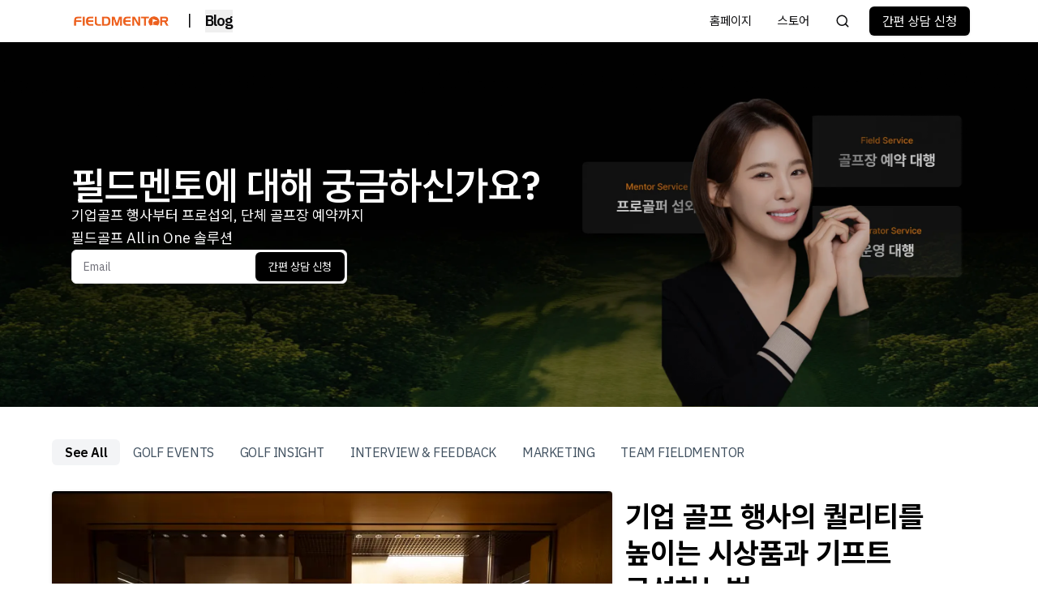

--- FILE ---
content_type: text/html; charset=utf-8
request_url: https://inblog.ai/fieldmentorkr
body_size: 29840
content:
<!DOCTYPE html><html lang="ko"><head><meta charSet="utf-8"/><meta name="viewport" content="width=device-width, initial-scale=1, maximum-scale=2, user-scalable=yes"/><link rel="preload" as="image" imageSrcSet="https://image.inblog.dev?url=https%3A%2F%2Fsource.inblog.dev%2Ffeatured_image%2F2026-01-16T06%3A02%3A56.326Z-d008c63d-13f3-446d-8999-2968fafb2688&amp;w=48&amp;q=75 48w, https://image.inblog.dev?url=https%3A%2F%2Fsource.inblog.dev%2Ffeatured_image%2F2026-01-16T06%3A02%3A56.326Z-d008c63d-13f3-446d-8999-2968fafb2688&amp;w=64&amp;q=75 64w, https://image.inblog.dev?url=https%3A%2F%2Fsource.inblog.dev%2Ffeatured_image%2F2026-01-16T06%3A02%3A56.326Z-d008c63d-13f3-446d-8999-2968fafb2688&amp;w=72&amp;q=75 72w, https://image.inblog.dev?url=https%3A%2F%2Fsource.inblog.dev%2Ffeatured_image%2F2026-01-16T06%3A02%3A56.326Z-d008c63d-13f3-446d-8999-2968fafb2688&amp;w=96&amp;q=75 96w, https://image.inblog.dev?url=https%3A%2F%2Fsource.inblog.dev%2Ffeatured_image%2F2026-01-16T06%3A02%3A56.326Z-d008c63d-13f3-446d-8999-2968fafb2688&amp;w=96&amp;q=75 96w, https://image.inblog.dev?url=https%3A%2F%2Fsource.inblog.dev%2Ffeatured_image%2F2026-01-16T06%3A02%3A56.326Z-d008c63d-13f3-446d-8999-2968fafb2688&amp;w=128&amp;q=75 128w, https://image.inblog.dev?url=https%3A%2F%2Fsource.inblog.dev%2Ffeatured_image%2F2026-01-16T06%3A02%3A56.326Z-d008c63d-13f3-446d-8999-2968fafb2688&amp;w=128&amp;q=75 128w, https://image.inblog.dev?url=https%3A%2F%2Fsource.inblog.dev%2Ffeatured_image%2F2026-01-16T06%3A02%3A56.326Z-d008c63d-13f3-446d-8999-2968fafb2688&amp;w=144&amp;q=75 144w, https://image.inblog.dev?url=https%3A%2F%2Fsource.inblog.dev%2Ffeatured_image%2F2026-01-16T06%3A02%3A56.326Z-d008c63d-13f3-446d-8999-2968fafb2688&amp;w=192&amp;q=75 192w, https://image.inblog.dev?url=https%3A%2F%2Fsource.inblog.dev%2Ffeatured_image%2F2026-01-16T06%3A02%3A56.326Z-d008c63d-13f3-446d-8999-2968fafb2688&amp;w=256&amp;q=75 256w, https://image.inblog.dev?url=https%3A%2F%2Fsource.inblog.dev%2Ffeatured_image%2F2026-01-16T06%3A02%3A56.326Z-d008c63d-13f3-446d-8999-2968fafb2688&amp;w=256&amp;q=75 256w, https://image.inblog.dev?url=https%3A%2F%2Fsource.inblog.dev%2Ffeatured_image%2F2026-01-16T06%3A02%3A56.326Z-d008c63d-13f3-446d-8999-2968fafb2688&amp;w=320&amp;q=75 320w, https://image.inblog.dev?url=https%3A%2F%2Fsource.inblog.dev%2Ffeatured_image%2F2026-01-16T06%3A02%3A56.326Z-d008c63d-13f3-446d-8999-2968fafb2688&amp;w=384&amp;q=75 384w, https://image.inblog.dev?url=https%3A%2F%2Fsource.inblog.dev%2Ffeatured_image%2F2026-01-16T06%3A02%3A56.326Z-d008c63d-13f3-446d-8999-2968fafb2688&amp;w=480&amp;q=75 480w, https://image.inblog.dev?url=https%3A%2F%2Fsource.inblog.dev%2Ffeatured_image%2F2026-01-16T06%3A02%3A56.326Z-d008c63d-13f3-446d-8999-2968fafb2688&amp;w=640&amp;q=75 640w, https://image.inblog.dev?url=https%3A%2F%2Fsource.inblog.dev%2Ffeatured_image%2F2026-01-16T06%3A02%3A56.326Z-d008c63d-13f3-446d-8999-2968fafb2688&amp;w=750&amp;q=75 750w, https://image.inblog.dev?url=https%3A%2F%2Fsource.inblog.dev%2Ffeatured_image%2F2026-01-16T06%3A02%3A56.326Z-d008c63d-13f3-446d-8999-2968fafb2688&amp;w=828&amp;q=75 828w, https://image.inblog.dev?url=https%3A%2F%2Fsource.inblog.dev%2Ffeatured_image%2F2026-01-16T06%3A02%3A56.326Z-d008c63d-13f3-446d-8999-2968fafb2688&amp;w=1080&amp;q=75 1080w, https://image.inblog.dev?url=https%3A%2F%2Fsource.inblog.dev%2Ffeatured_image%2F2026-01-16T06%3A02%3A56.326Z-d008c63d-13f3-446d-8999-2968fafb2688&amp;w=1200&amp;q=75 1200w, https://image.inblog.dev?url=https%3A%2F%2Fsource.inblog.dev%2Ffeatured_image%2F2026-01-16T06%3A02%3A56.326Z-d008c63d-13f3-446d-8999-2968fafb2688&amp;w=1280&amp;q=75 1280w, https://image.inblog.dev?url=https%3A%2F%2Fsource.inblog.dev%2Ffeatured_image%2F2026-01-16T06%3A02%3A56.326Z-d008c63d-13f3-446d-8999-2968fafb2688&amp;w=1536&amp;q=75 1536w, https://image.inblog.dev?url=https%3A%2F%2Fsource.inblog.dev%2Ffeatured_image%2F2026-01-16T06%3A02%3A56.326Z-d008c63d-13f3-446d-8999-2968fafb2688&amp;w=1920&amp;q=75 1920w, https://image.inblog.dev?url=https%3A%2F%2Fsource.inblog.dev%2Ffeatured_image%2F2026-01-16T06%3A02%3A56.326Z-d008c63d-13f3-446d-8999-2968fafb2688&amp;w=2048&amp;q=75 2048w, https://image.inblog.dev?url=https%3A%2F%2Fsource.inblog.dev%2Ffeatured_image%2F2026-01-16T06%3A02%3A56.326Z-d008c63d-13f3-446d-8999-2968fafb2688&amp;w=2560&amp;q=75 2560w, https://image.inblog.dev?url=https%3A%2F%2Fsource.inblog.dev%2Ffeatured_image%2F2026-01-16T06%3A02%3A56.326Z-d008c63d-13f3-446d-8999-2968fafb2688&amp;w=2880&amp;q=75 2880w, https://image.inblog.dev?url=https%3A%2F%2Fsource.inblog.dev%2Ffeatured_image%2F2026-01-16T06%3A02%3A56.326Z-d008c63d-13f3-446d-8999-2968fafb2688&amp;w=3840&amp;q=75 3840w" imageSizes="(max-width: 768px) 100vw, (max-width: 1200px) 60vw, 800px"/><link rel="stylesheet" href="https://inblog.ai/_next/static/css/643e729e77dd2dc5.css?dpl=dpl_7TE35zP3jTL7n5FNsCm6RyFoBdWo" data-precedence="next"/><link rel="stylesheet" href="https://inblog.ai/_next/static/css/783034094262102e.css?dpl=dpl_7TE35zP3jTL7n5FNsCm6RyFoBdWo" data-precedence="next"/><link rel="stylesheet" href="https://inblog.ai/_next/static/css/53aac781fe69e755.css?dpl=dpl_7TE35zP3jTL7n5FNsCm6RyFoBdWo" data-precedence="next"/><link rel="preload" as="script" fetchPriority="low" href="https://inblog.ai/_next/static/chunks/webpack-c81cf18b415314d7.js?dpl=dpl_7TE35zP3jTL7n5FNsCm6RyFoBdWo"/><script src="https://inblog.ai/_next/static/chunks/4bd1b696-2135e4d8b8354323.js?dpl=dpl_7TE35zP3jTL7n5FNsCm6RyFoBdWo" async=""></script><script src="https://inblog.ai/_next/static/chunks/31255-ff2688e7883fbbea.js?dpl=dpl_7TE35zP3jTL7n5FNsCm6RyFoBdWo" async=""></script><script src="https://inblog.ai/_next/static/chunks/main-app-abf71c5d868c84e9.js?dpl=dpl_7TE35zP3jTL7n5FNsCm6RyFoBdWo" async=""></script><script src="https://inblog.ai/_next/static/chunks/app/error-afbe875195aa4e33.js?dpl=dpl_7TE35zP3jTL7n5FNsCm6RyFoBdWo" async=""></script><script src="https://inblog.ai/_next/static/chunks/13b76428-8370110ed6fd8870.js?dpl=dpl_7TE35zP3jTL7n5FNsCm6RyFoBdWo" async=""></script><script src="https://inblog.ai/_next/static/chunks/24909-839ac87ce04e426f.js?dpl=dpl_7TE35zP3jTL7n5FNsCm6RyFoBdWo" async=""></script><script src="https://inblog.ai/_next/static/chunks/99893-769bc9646d096bd6.js?dpl=dpl_7TE35zP3jTL7n5FNsCm6RyFoBdWo" async=""></script><script src="https://inblog.ai/_next/static/chunks/65626-ed84e656f72ed6e4.js?dpl=dpl_7TE35zP3jTL7n5FNsCm6RyFoBdWo" async=""></script><script src="https://inblog.ai/_next/static/chunks/38412-50e34d066fb3113a.js?dpl=dpl_7TE35zP3jTL7n5FNsCm6RyFoBdWo" async=""></script><script src="https://inblog.ai/_next/static/chunks/73750-4e77946dcfce9f49.js?dpl=dpl_7TE35zP3jTL7n5FNsCm6RyFoBdWo" async=""></script><script src="https://inblog.ai/_next/static/chunks/346-dc10e6c21b40d9c9.js?dpl=dpl_7TE35zP3jTL7n5FNsCm6RyFoBdWo" async=""></script><script src="https://inblog.ai/_next/static/chunks/app/%5Bsite%5D/layout-c8804e42c144be43.js?dpl=dpl_7TE35zP3jTL7n5FNsCm6RyFoBdWo" async=""></script><script src="https://inblog.ai/_next/static/chunks/78246-500ee200e50b81ca.js?dpl=dpl_7TE35zP3jTL7n5FNsCm6RyFoBdWo" async=""></script><script src="https://inblog.ai/_next/static/chunks/52619-f2cabc0d7be67480.js?dpl=dpl_7TE35zP3jTL7n5FNsCm6RyFoBdWo" async=""></script><script src="https://inblog.ai/_next/static/chunks/23587-44d99684d07767d1.js?dpl=dpl_7TE35zP3jTL7n5FNsCm6RyFoBdWo" async=""></script><script src="https://inblog.ai/_next/static/chunks/15239-ea3b44faa6ec1346.js?dpl=dpl_7TE35zP3jTL7n5FNsCm6RyFoBdWo" async=""></script><script src="https://inblog.ai/_next/static/chunks/app/%5Bsite%5D/not-found-1f265e09730169d7.js?dpl=dpl_7TE35zP3jTL7n5FNsCm6RyFoBdWo" async=""></script><script src="https://inblog.ai/_next/static/chunks/0e5ce63c-501558de1ffc9e60.js?dpl=dpl_7TE35zP3jTL7n5FNsCm6RyFoBdWo" async=""></script><script src="https://inblog.ai/_next/static/chunks/f4898fe8-39507e9f2d65d1c1.js?dpl=dpl_7TE35zP3jTL7n5FNsCm6RyFoBdWo" async=""></script><script src="https://inblog.ai/_next/static/chunks/06bf0ff1-587d1869a322930e.js?dpl=dpl_7TE35zP3jTL7n5FNsCm6RyFoBdWo" async=""></script><script src="https://inblog.ai/_next/static/chunks/9239-655b36cf9ca35220.js?dpl=dpl_7TE35zP3jTL7n5FNsCm6RyFoBdWo" async=""></script><script src="https://inblog.ai/_next/static/chunks/59034-a3282363e38a12b5.js?dpl=dpl_7TE35zP3jTL7n5FNsCm6RyFoBdWo" async=""></script><script src="https://inblog.ai/_next/static/chunks/38582-b406f842abce7ede.js?dpl=dpl_7TE35zP3jTL7n5FNsCm6RyFoBdWo" async=""></script><script src="https://inblog.ai/_next/static/chunks/37213-7a10f692d4e9f3cc.js?dpl=dpl_7TE35zP3jTL7n5FNsCm6RyFoBdWo" async=""></script><script src="https://inblog.ai/_next/static/chunks/98232-3225158d5a128cf3.js?dpl=dpl_7TE35zP3jTL7n5FNsCm6RyFoBdWo" async=""></script><script src="https://inblog.ai/_next/static/chunks/7389-2e2b35c06d57ffb0.js?dpl=dpl_7TE35zP3jTL7n5FNsCm6RyFoBdWo" async=""></script><script src="https://inblog.ai/_next/static/chunks/42272-08051bb6d6fff4aa.js?dpl=dpl_7TE35zP3jTL7n5FNsCm6RyFoBdWo" async=""></script><script src="https://inblog.ai/_next/static/chunks/7494-2986bf39f996d2de.js?dpl=dpl_7TE35zP3jTL7n5FNsCm6RyFoBdWo" async=""></script><script src="https://inblog.ai/_next/static/chunks/19456-3a05a60475ca71c9.js?dpl=dpl_7TE35zP3jTL7n5FNsCm6RyFoBdWo" async=""></script><script src="https://inblog.ai/_next/static/chunks/61696-ec62b8b674347a0a.js?dpl=dpl_7TE35zP3jTL7n5FNsCm6RyFoBdWo" async=""></script><script src="https://inblog.ai/_next/static/chunks/11319-8a7073aac7e306db.js?dpl=dpl_7TE35zP3jTL7n5FNsCm6RyFoBdWo" async=""></script><script src="https://inblog.ai/_next/static/chunks/72528-759e528dbefae36b.js?dpl=dpl_7TE35zP3jTL7n5FNsCm6RyFoBdWo" async=""></script><script src="https://inblog.ai/_next/static/chunks/app/%5Bsite%5D/page-9925e7dde85ca00c.js?dpl=dpl_7TE35zP3jTL7n5FNsCm6RyFoBdWo" async=""></script><link rel="preload" href="https://www.googletagmanager.com/gtag/js?id=G-WRHECX1S6C" as="script"/><link rel="preload" href="https://inblog.ai/logging.js" as="script"/><link rel="preload" href="https://www.googletagmanager.com/gtag/js?id=fieldmentor" as="script"/><meta name="HandheldFriendly" content="true"/><meta name="referrer" content="no-referrer-when-downgrade"/><meta name="robots" content="max-image-preview:large"/><meta name="generator" content="inblog"/><link rel="preconnect" href="https://fonts.googleapis.com"/><link rel="preconnect" href="https://fonts.gstatic.com"/><link rel="preconnect" href="https://cdn.jsdelivr.net"/><meta name="google-site-verification" content="pJgWeTvDeZm8rseXz-7udWOICqLUIz1PnRuSDShJW4E"/><title>필드멘토에 대해 궁금하신가요?</title><meta name="description" content="기업골프 행사부터 프로섭외, 단체 골프장 예약까지
필드골프 All in One 솔루션"/><meta name="keywords" content="GOLF EVENTS, GOLF INSIGHT, INTERVIEW &amp; FEEDBACK, MARKETING, TEAM FIELDMENTOR"/><meta name="inblog:subdomain" content="fieldmentorkr"/><link rel="canonical" href="https://blog.fieldmentor.co.kr"/><meta property="og:title" content="필드멘토에 대해 궁금하신가요?"/><meta property="og:description" content="기업골프 행사부터 프로섭외, 단체 골프장 예약까지
필드골프 All in One 솔루션"/><meta property="og:url" content="https://blog.fieldmentor.co.kr"/><meta property="og:site_name" content="필드멘토에 대해 궁금하신가요?"/><meta property="og:image" content="https://image.inblog.dev/?url=https%3A%2F%2Fsource.inblog.dev%2Fog_image%2F2025-03-11T05%3A30%3A59.336Z-846b2530-c9b9-4d64-8bd5-4f9f63764fd0&amp;w=1920&amp;q=75"/><meta property="og:image:secure-url" content="https://image.inblog.dev?url=https%3A%2F%2Fsource.inblog.dev%2Fog_image%2F2025-03-11T05%3A30%3A59.336Z-846b2530-c9b9-4d64-8bd5-4f9f63764fd0&amp;w=1920&amp;q=75"/><meta property="og:type" content="website"/><meta name="twitter:card" content="summary_large_image"/><meta name="twitter:title" content="필드멘토에 대해 궁금하신가요?"/><meta name="twitter:description" content="기업골프 행사부터 프로섭외, 단체 골프장 예약까지
필드골프 All in One 솔루션"/><meta name="twitter:image" content="https://image.inblog.dev/?url=https%3A%2F%2Fsource.inblog.dev%2Fog_image%2F2025-03-11T05%3A30%3A59.336Z-846b2530-c9b9-4d64-8bd5-4f9f63764fd0&amp;w=1920&amp;q=75"/><meta name="twitter:image:secure-url" content="https://image.inblog.dev?url=https%3A%2F%2Fsource.inblog.dev%2Fog_image%2F2025-03-11T05%3A30%3A59.336Z-846b2530-c9b9-4d64-8bd5-4f9f63764fd0&amp;w=1920&amp;q=75"/><link rel="icon" href="https://image.inblog.dev?url=https%3A%2F%2Fsource.inblog.dev%2Ffavicon%2F2024-04-24T09%3A27%3A09.026Z-9caeccd6-d1b6-414b-ae45-1c1a07c40b10&amp;w=48&amp;h=48&amp;q=100&amp;format=png&amp;objectFit=contain"/><script src="https://inblog.ai/_next/static/chunks/polyfills-42372ed130431b0a.js?dpl=dpl_7TE35zP3jTL7n5FNsCm6RyFoBdWo" noModule=""></script></head><body><div hidden=""><!--$--><!--/$--></div><nav class="sticky top-0 transition-all duration-200 z-[1001] flex flex-col"><div class="bg-white flex flex-col"><div class="relative max-w-6xl flex w-full justify-between items-center min-h-[52px] h-fit py-2 px-3 mx-auto gap-3
            md:px-5
          "><div class="flex items-center order-1 max-w-[200px] shrink-0 md:min-w-fit"><a href="https://fieldmentor.co.kr/"><img alt="logo" loading="lazy" width="200" height="72" decoding="async" data-nimg="1" class="h-7 md:h-8 w-auto py-1 shrink-0" style="color:transparent" srcSet="https://image.inblog.dev?url=https%3A%2F%2Fsource.inblog.dev%2Flogo%2F2024-04-04T04%3A49%3A12.173Z-07e3fe5b-134b-416a-aae2-c079c01f1052&amp;w=256&amp;q=75 1x, https://image.inblog.dev?url=https%3A%2F%2Fsource.inblog.dev%2Flogo%2F2024-04-04T04%3A49%3A12.173Z-07e3fe5b-134b-416a-aae2-c079c01f1052&amp;w=480&amp;q=75 2x" src="https://image.inblog.dev?url=https%3A%2F%2Fsource.inblog.dev%2Flogo%2F2024-04-04T04%3A49%3A12.173Z-07e3fe5b-134b-416a-aae2-c079c01f1052&amp;w=480&amp;q=75"/></a><div class="flex"><a href="https://blog.fieldmentor.co.kr" class="flex items-center"><div class="mb-0.5 mx-3 md:text-lg md:mx-4">|</div><button type="button" class="font-semibold text-center tracking-tighter flex items-center md:text-lg"><div class="">Blog</div></button></a></div></div><div class="order-3 flex items-center flex-nowrap shrink-0"><div class="absolute left-0 right-0 top-12 p-5 items-center justify-between bg-white overflow-y-scroll h-screen pb-32 no-scrollbar md:relative md:top-0 md:p-0 md:bg-transparent md:overflow-auto md:h-fit hidden md:block"><ul class="flex flex-col p-4 border border-gray-100 justify-end md:py-0 md:px-4 md:flex-row md:gap-x-0 md:mt-0 md:border-0 md:flex-wrap"><li class="min-w-fit flex items-center py-2 px-3 rounded-md hover:bg-gray-100 text-bae font-normal md:py-1 md:px-4 md:text-[15px]"><a target="_blank" href="https://fieldmentor.co.kr/">홈페이지</a></li><li class="min-w-fit flex items-center py-2 px-3 rounded-md hover:bg-gray-100 text-bae font-normal md:py-1 md:px-4 md:text-[15px]"><a target="_self" href="https://www.fieldmentor.store/overview">스토어 </a></li></ul></div><svg xmlns="http://www.w3.org/2000/svg" width="18" height="18" viewBox="0 0 24 24" fill="none" stroke="currentColor" stroke-width="2" stroke-linecap="round" stroke-linejoin="round" class="lucide lucide-search cursor-pointer hidden sm:flex mr-6"><circle cx="11" cy="11" r="8"></circle><path d="m21 21-4.3-4.3"></path></svg><div class="flex items-center gap-1"><button class="inline-flex items-center justify-center whitespace-nowrap rounded-md text-sm font-normal transition-colors focus-visible:outline-none focus-visible:ring-1 focus-visible:ring-zinc-950 disabled:pointer-events-none disabled:opacity-50 dark:focus-visible:ring-zinc-300 bg-primary text-primary-foreground shadow hover:bg-primary/90 px-4 py-2 h-8 sm:h-9 md:text-base" style="background-color:#000000;color:#ffffff"><span>간편 상담 신청</span></button><button type="button" class="h-9 w-9 inline-flex items-center p-[7px] mr-[-3px] rounded-lg focus:outline-none focus:ring-2 focus:ring-gray-200 md:hidden" aria-controls="navbar-cta" aria-expanded="false"><span class="sr-only">Open main menu</span><svg class="w-6 h-6" aria-hidden="true" fill="currentColor" viewBox="0 0 20 20" xmlns="http://www.w3.org/2000/svg"><path fill-rule="evenodd" d="M3 5a1 1 0 011-1h12a1 1 0 110 2H4a1 1 0 01-1-1zM3 10a1 1 0 011-1h12a1 1 0 110 2H4a1 1 0 01-1-1zM3 15a1 1 0 011-1h12a1 1 0 110 2H4a1 1 0 01-1-1z" clip-rule="evenodd"></path></svg></button></div></div></div><div class="flex items-center gap-3 sm:hidden border-t border-b py-2 px-4 cursor-text"><svg xmlns="http://www.w3.org/2000/svg" width="18" height="18" viewBox="0 0 24 24" fill="none" stroke="currentColor" stroke-width="2" stroke-linecap="round" stroke-linejoin="round" class="lucide lucide-search text-zinc-500"><circle cx="11" cy="11" r="8"></circle><path d="m21 21-4.3-4.3"></path></svg><p class="text-zinc-300">Search posts...</p></div></div></nav><main><div class="h-full"><div class="flex flex-col h-full items-center pb-48 md:pb-60"><div class="BANNER w-full flex flex-col items-center relative" style="min-height:450px;overflow:hidden;pointer-events:none;background-image:url(https://image.inblog.dev?url=https%3A%2F%2Fsource.inblog.dev%2Fbanner%2F2025-03-11T05%3A26%3A01.628Z-8f041267-4048-43e7-8364-620543176055&amp;w=3840&amp;q=75);background-color:white;box-shadow:rgba(0, 0, 0, 0.2) 2000px 2000px inset;background-size:cover;background-position:center;background-repeat:no-repeat"><div class="w-full max-w-6xl flex flex-col my-auto py-12 px-6 gap-10 md:py-20 items-start" style="pointer-events:auto;max-height:100%;overflow:hidden"><h1 class="font-semibold text-3xl md:text-5xl" style="color:white">필드멘토에 대해 궁금하신가요?</h1><div class="font-normal break-keep md:text-lg" style="color:white">기업골프 행사부터 프로섭외, 단체 골프장 예약까지<br/>필드골프 All in One 솔루션</div><form><div class="w-full sm:w-[340px] gap-2 h-fit rounded-md p-0.5 bg-white border flex text-black"><div class="space-y-2 w-full"><input class="flex h-9 rounded-md border border-input px-3 py-1 text-sm transition-colors file:border-0 file:bg-transparent file:text-sm file:font-medium placeholder:text-muted-foreground focus-visible:outline-none focus-visible:ring-ring disabled:cursor-not-allowed disabled:opacity-50 w-full bg-transparent border-none focus:ring-0 focus:border-none shadow-none focus-visible:ring-0 focus-visible:border-none focus-visible:shadow-none" placeholder="Email" id="_R_1dcanliivb_-form-item" aria-describedby="_R_1dcanliivb_-form-item-description" aria-invalid="false" name="email"/></div><button class="inline-flex items-center justify-center whitespace-nowrap rounded-md text-sm font-normal transition-colors focus-visible:outline-none focus-visible:ring-1 focus-visible:ring-zinc-950 disabled:pointer-events-none disabled:opacity-50 dark:focus-visible:ring-zinc-300 bg-primary text-primary-foreground shadow hover:bg-primary/90 h-9 px-4 py-2" type="submit" style="color:#fff;background-color:#000000">간편 상담 신청</button></div></form></div></div><div class="flex flex-col items-center px-4"><div class="flex flex-row justify-start flex-wrap gap-x-2 md:gap-x-4 gap-y-3 mt-6 md:mt-10 w-full max-w-6xl items-baseline tracking-tight cursor-pointer text-[13px] md:text-base"><a class="text-black font-semibold bg-gray-100 rounded-md px-4 py-1" target="_self" href="https://blog.fieldmentor.co.kr">See All</a><a class="text-[#415160] font-normal px-4 py-1" target="_self" href="https://blog.fieldmentor.co.kr/category/golf-events">GOLF EVENTS</a><a class="text-[#415160] font-normal px-4 py-1" target="_self" href="https://blog.fieldmentor.co.kr/category/golf-insight">GOLF INSIGHT</a><a class="text-[#415160] font-normal px-4 py-1" target="_self" href="https://blog.fieldmentor.co.kr/category/interview-feedback">INTERVIEW &amp; FEEDBACK</a><a class="text-[#415160] font-normal px-4 py-1" target="_self" href="https://blog.fieldmentor.co.kr/category/marketing">MARKETING</a><a class="text-[#415160] font-normal px-4 py-1" target="_self" href="https://blog.fieldmentor.co.kr/category/team-fieldmentor">TEAM FIELDMENTOR</a></div><div class="hidden md:flex items-start md:flex-col w-full max-w-6xl mt-6 mb-4 md:mb-14"><div class="w-full mb-4"><a target="_self" href="https://blog.fieldmentor.co.kr/%EA%B8%B0%EC%97%85-%EA%B3%A8%ED%94%84-%ED%96%89%EC%82%AC%EC%9D%98-%ED%80%84%EB%A6%AC%ED%8B%B0%EB%A5%BC-%EB%86%92%EC%9D%B4%EB%8A%94-%EC%8B%9C%EC%83%81%ED%92%88%EA%B3%BC-%EA%B8%B0%ED%94%84%ED%8A%B8-%EA%B5%AC%EC%84%B1%ED%95%98%EB%8A%94%EB%B2%95-94613"><div class="relative w-full flex gap-4 mt-2 mb-6"><img alt="기업 골프 행사의 퀄리티를 높이는 시상품과 기프트 구성하는법" width="720" height="378" decoding="async" data-nimg="1" class="relative h-auto w-3/5 object-cover aspect-[120/63] hover:scale-105 ease-in-out duration-500 rounded shadow-[0_1px_4px_rgba(0,0,0,0.15)]" style="color:transparent" sizes="(max-width: 768px) 100vw, (max-width: 1200px) 60vw, 800px" srcSet="https://image.inblog.dev?url=https%3A%2F%2Fsource.inblog.dev%2Ffeatured_image%2F2026-01-16T06%3A02%3A56.326Z-d008c63d-13f3-446d-8999-2968fafb2688&amp;w=48&amp;q=75 48w, https://image.inblog.dev?url=https%3A%2F%2Fsource.inblog.dev%2Ffeatured_image%2F2026-01-16T06%3A02%3A56.326Z-d008c63d-13f3-446d-8999-2968fafb2688&amp;w=64&amp;q=75 64w, https://image.inblog.dev?url=https%3A%2F%2Fsource.inblog.dev%2Ffeatured_image%2F2026-01-16T06%3A02%3A56.326Z-d008c63d-13f3-446d-8999-2968fafb2688&amp;w=72&amp;q=75 72w, https://image.inblog.dev?url=https%3A%2F%2Fsource.inblog.dev%2Ffeatured_image%2F2026-01-16T06%3A02%3A56.326Z-d008c63d-13f3-446d-8999-2968fafb2688&amp;w=96&amp;q=75 96w, https://image.inblog.dev?url=https%3A%2F%2Fsource.inblog.dev%2Ffeatured_image%2F2026-01-16T06%3A02%3A56.326Z-d008c63d-13f3-446d-8999-2968fafb2688&amp;w=96&amp;q=75 96w, https://image.inblog.dev?url=https%3A%2F%2Fsource.inblog.dev%2Ffeatured_image%2F2026-01-16T06%3A02%3A56.326Z-d008c63d-13f3-446d-8999-2968fafb2688&amp;w=128&amp;q=75 128w, https://image.inblog.dev?url=https%3A%2F%2Fsource.inblog.dev%2Ffeatured_image%2F2026-01-16T06%3A02%3A56.326Z-d008c63d-13f3-446d-8999-2968fafb2688&amp;w=128&amp;q=75 128w, https://image.inblog.dev?url=https%3A%2F%2Fsource.inblog.dev%2Ffeatured_image%2F2026-01-16T06%3A02%3A56.326Z-d008c63d-13f3-446d-8999-2968fafb2688&amp;w=144&amp;q=75 144w, https://image.inblog.dev?url=https%3A%2F%2Fsource.inblog.dev%2Ffeatured_image%2F2026-01-16T06%3A02%3A56.326Z-d008c63d-13f3-446d-8999-2968fafb2688&amp;w=192&amp;q=75 192w, https://image.inblog.dev?url=https%3A%2F%2Fsource.inblog.dev%2Ffeatured_image%2F2026-01-16T06%3A02%3A56.326Z-d008c63d-13f3-446d-8999-2968fafb2688&amp;w=256&amp;q=75 256w, https://image.inblog.dev?url=https%3A%2F%2Fsource.inblog.dev%2Ffeatured_image%2F2026-01-16T06%3A02%3A56.326Z-d008c63d-13f3-446d-8999-2968fafb2688&amp;w=256&amp;q=75 256w, https://image.inblog.dev?url=https%3A%2F%2Fsource.inblog.dev%2Ffeatured_image%2F2026-01-16T06%3A02%3A56.326Z-d008c63d-13f3-446d-8999-2968fafb2688&amp;w=320&amp;q=75 320w, https://image.inblog.dev?url=https%3A%2F%2Fsource.inblog.dev%2Ffeatured_image%2F2026-01-16T06%3A02%3A56.326Z-d008c63d-13f3-446d-8999-2968fafb2688&amp;w=384&amp;q=75 384w, https://image.inblog.dev?url=https%3A%2F%2Fsource.inblog.dev%2Ffeatured_image%2F2026-01-16T06%3A02%3A56.326Z-d008c63d-13f3-446d-8999-2968fafb2688&amp;w=480&amp;q=75 480w, https://image.inblog.dev?url=https%3A%2F%2Fsource.inblog.dev%2Ffeatured_image%2F2026-01-16T06%3A02%3A56.326Z-d008c63d-13f3-446d-8999-2968fafb2688&amp;w=640&amp;q=75 640w, https://image.inblog.dev?url=https%3A%2F%2Fsource.inblog.dev%2Ffeatured_image%2F2026-01-16T06%3A02%3A56.326Z-d008c63d-13f3-446d-8999-2968fafb2688&amp;w=750&amp;q=75 750w, https://image.inblog.dev?url=https%3A%2F%2Fsource.inblog.dev%2Ffeatured_image%2F2026-01-16T06%3A02%3A56.326Z-d008c63d-13f3-446d-8999-2968fafb2688&amp;w=828&amp;q=75 828w, https://image.inblog.dev?url=https%3A%2F%2Fsource.inblog.dev%2Ffeatured_image%2F2026-01-16T06%3A02%3A56.326Z-d008c63d-13f3-446d-8999-2968fafb2688&amp;w=1080&amp;q=75 1080w, https://image.inblog.dev?url=https%3A%2F%2Fsource.inblog.dev%2Ffeatured_image%2F2026-01-16T06%3A02%3A56.326Z-d008c63d-13f3-446d-8999-2968fafb2688&amp;w=1200&amp;q=75 1200w, https://image.inblog.dev?url=https%3A%2F%2Fsource.inblog.dev%2Ffeatured_image%2F2026-01-16T06%3A02%3A56.326Z-d008c63d-13f3-446d-8999-2968fafb2688&amp;w=1280&amp;q=75 1280w, https://image.inblog.dev?url=https%3A%2F%2Fsource.inblog.dev%2Ffeatured_image%2F2026-01-16T06%3A02%3A56.326Z-d008c63d-13f3-446d-8999-2968fafb2688&amp;w=1536&amp;q=75 1536w, https://image.inblog.dev?url=https%3A%2F%2Fsource.inblog.dev%2Ffeatured_image%2F2026-01-16T06%3A02%3A56.326Z-d008c63d-13f3-446d-8999-2968fafb2688&amp;w=1920&amp;q=75 1920w, https://image.inblog.dev?url=https%3A%2F%2Fsource.inblog.dev%2Ffeatured_image%2F2026-01-16T06%3A02%3A56.326Z-d008c63d-13f3-446d-8999-2968fafb2688&amp;w=2048&amp;q=75 2048w, https://image.inblog.dev?url=https%3A%2F%2Fsource.inblog.dev%2Ffeatured_image%2F2026-01-16T06%3A02%3A56.326Z-d008c63d-13f3-446d-8999-2968fafb2688&amp;w=2560&amp;q=75 2560w, https://image.inblog.dev?url=https%3A%2F%2Fsource.inblog.dev%2Ffeatured_image%2F2026-01-16T06%3A02%3A56.326Z-d008c63d-13f3-446d-8999-2968fafb2688&amp;w=2880&amp;q=75 2880w, https://image.inblog.dev?url=https%3A%2F%2Fsource.inblog.dev%2Ffeatured_image%2F2026-01-16T06%3A02%3A56.326Z-d008c63d-13f3-446d-8999-2968fafb2688&amp;w=3840&amp;q=75 3840w" src="https://image.inblog.dev?url=https%3A%2F%2Fsource.inblog.dev%2Ffeatured_image%2F2026-01-16T06%3A02%3A56.326Z-d008c63d-13f3-446d-8999-2968fafb2688&amp;w=3840&amp;q=75"/><div class="px-4 pt-2 pb-4 w-2/5 flex flex-col justify-between"><div><h2 class="w-full font-bold text-4xl mb-3 text-black leading-tight" style="word-break:keep-all;word-wrap:break-word;white-space:pre-line">기업 골프 행사의 퀄리티를 높이는 시상품과 기프트 구성하는법</h2><div class="w-11/12 text-lg line-clamp-4 leading-tight text-[#415160]" style="word-break:keep-all;word-wrap:break-word;white-space:pre-line"></div></div><div class="flex flex-row items-center gap-2 line-clamp-2 flex-wrap"><div class="font-light text-[#595959] text-sm flex"><div class="flex mr-2"><div class="relative w-5 h-5"><div class="relative select-none cursor-pointer rounded-full border border-gray-200 hover:ring-2 ring-gray-300 bg-white  hover:ring-[0px]" style="width:20px;height:20px"><div class="relative flex h-full w-full items-center justify-center border rounded-full font-medium uppercase bg-white text-gray-700" style="font-size:8px"><span>ad</span></div></div></div></div>Jan 16, 2026</div></div></div></div></a></div><div class="w-full max-w-6xl grid grid-cols-1 md:grid-cols-2 gap-x-8 gap-y-12 mt-2"><a class="flex flex-row cursor-pointer" target="_self" href="https://blog.fieldmentor.co.kr/%EA%B2%AC%EC%A0%81%EC%84%9C%EC%9D%98-%EA%B8%B0%ED%9A%8D%EB%A3%8C%EB%8C%80%ED%96%89%EB%A3%8Cpm-%EC%9D%B8%EA%B1%B4%EB%B9%84%EB%8A%94-%EB%AD%90%EA%B0%80-%EB%8B%A4%EB%A5%B8%EA%B0%80%EC%9A%94-93498"><div class="flex flex-col w-full"><img alt="견적서의 ‘기획료/대행료/PM 인건비’는 뭐가 다른가요?" loading="lazy" width="720" height="378" decoding="async" data-nimg="1" class="relative cursor-pointer w-full h-auto object-cover aspect-[120/63] hover:scale-105 ease-in-out duration-500 rounded shadow-md" style="color:transparent" sizes="(max-width: 768px) 100vw, (max-width: 1200px) 50vw, 600px" srcSet="https://image.inblog.dev?url=https%3A%2F%2Fsource.inblog.dev%2Ffeatured_image%2F2026-01-13T01%3A35%3A49.121Z-f9ef30eb-2b1f-4193-b845-ca9fa3171a9e&amp;w=48&amp;q=75 48w, https://image.inblog.dev?url=https%3A%2F%2Fsource.inblog.dev%2Ffeatured_image%2F2026-01-13T01%3A35%3A49.121Z-f9ef30eb-2b1f-4193-b845-ca9fa3171a9e&amp;w=64&amp;q=75 64w, https://image.inblog.dev?url=https%3A%2F%2Fsource.inblog.dev%2Ffeatured_image%2F2026-01-13T01%3A35%3A49.121Z-f9ef30eb-2b1f-4193-b845-ca9fa3171a9e&amp;w=72&amp;q=75 72w, https://image.inblog.dev?url=https%3A%2F%2Fsource.inblog.dev%2Ffeatured_image%2F2026-01-13T01%3A35%3A49.121Z-f9ef30eb-2b1f-4193-b845-ca9fa3171a9e&amp;w=96&amp;q=75 96w, https://image.inblog.dev?url=https%3A%2F%2Fsource.inblog.dev%2Ffeatured_image%2F2026-01-13T01%3A35%3A49.121Z-f9ef30eb-2b1f-4193-b845-ca9fa3171a9e&amp;w=96&amp;q=75 96w, https://image.inblog.dev?url=https%3A%2F%2Fsource.inblog.dev%2Ffeatured_image%2F2026-01-13T01%3A35%3A49.121Z-f9ef30eb-2b1f-4193-b845-ca9fa3171a9e&amp;w=128&amp;q=75 128w, https://image.inblog.dev?url=https%3A%2F%2Fsource.inblog.dev%2Ffeatured_image%2F2026-01-13T01%3A35%3A49.121Z-f9ef30eb-2b1f-4193-b845-ca9fa3171a9e&amp;w=128&amp;q=75 128w, https://image.inblog.dev?url=https%3A%2F%2Fsource.inblog.dev%2Ffeatured_image%2F2026-01-13T01%3A35%3A49.121Z-f9ef30eb-2b1f-4193-b845-ca9fa3171a9e&amp;w=144&amp;q=75 144w, https://image.inblog.dev?url=https%3A%2F%2Fsource.inblog.dev%2Ffeatured_image%2F2026-01-13T01%3A35%3A49.121Z-f9ef30eb-2b1f-4193-b845-ca9fa3171a9e&amp;w=192&amp;q=75 192w, https://image.inblog.dev?url=https%3A%2F%2Fsource.inblog.dev%2Ffeatured_image%2F2026-01-13T01%3A35%3A49.121Z-f9ef30eb-2b1f-4193-b845-ca9fa3171a9e&amp;w=256&amp;q=75 256w, https://image.inblog.dev?url=https%3A%2F%2Fsource.inblog.dev%2Ffeatured_image%2F2026-01-13T01%3A35%3A49.121Z-f9ef30eb-2b1f-4193-b845-ca9fa3171a9e&amp;w=256&amp;q=75 256w, https://image.inblog.dev?url=https%3A%2F%2Fsource.inblog.dev%2Ffeatured_image%2F2026-01-13T01%3A35%3A49.121Z-f9ef30eb-2b1f-4193-b845-ca9fa3171a9e&amp;w=320&amp;q=75 320w, https://image.inblog.dev?url=https%3A%2F%2Fsource.inblog.dev%2Ffeatured_image%2F2026-01-13T01%3A35%3A49.121Z-f9ef30eb-2b1f-4193-b845-ca9fa3171a9e&amp;w=384&amp;q=75 384w, https://image.inblog.dev?url=https%3A%2F%2Fsource.inblog.dev%2Ffeatured_image%2F2026-01-13T01%3A35%3A49.121Z-f9ef30eb-2b1f-4193-b845-ca9fa3171a9e&amp;w=480&amp;q=75 480w, https://image.inblog.dev?url=https%3A%2F%2Fsource.inblog.dev%2Ffeatured_image%2F2026-01-13T01%3A35%3A49.121Z-f9ef30eb-2b1f-4193-b845-ca9fa3171a9e&amp;w=640&amp;q=75 640w, https://image.inblog.dev?url=https%3A%2F%2Fsource.inblog.dev%2Ffeatured_image%2F2026-01-13T01%3A35%3A49.121Z-f9ef30eb-2b1f-4193-b845-ca9fa3171a9e&amp;w=750&amp;q=75 750w, https://image.inblog.dev?url=https%3A%2F%2Fsource.inblog.dev%2Ffeatured_image%2F2026-01-13T01%3A35%3A49.121Z-f9ef30eb-2b1f-4193-b845-ca9fa3171a9e&amp;w=828&amp;q=75 828w, https://image.inblog.dev?url=https%3A%2F%2Fsource.inblog.dev%2Ffeatured_image%2F2026-01-13T01%3A35%3A49.121Z-f9ef30eb-2b1f-4193-b845-ca9fa3171a9e&amp;w=1080&amp;q=75 1080w, https://image.inblog.dev?url=https%3A%2F%2Fsource.inblog.dev%2Ffeatured_image%2F2026-01-13T01%3A35%3A49.121Z-f9ef30eb-2b1f-4193-b845-ca9fa3171a9e&amp;w=1200&amp;q=75 1200w, https://image.inblog.dev?url=https%3A%2F%2Fsource.inblog.dev%2Ffeatured_image%2F2026-01-13T01%3A35%3A49.121Z-f9ef30eb-2b1f-4193-b845-ca9fa3171a9e&amp;w=1280&amp;q=75 1280w, https://image.inblog.dev?url=https%3A%2F%2Fsource.inblog.dev%2Ffeatured_image%2F2026-01-13T01%3A35%3A49.121Z-f9ef30eb-2b1f-4193-b845-ca9fa3171a9e&amp;w=1536&amp;q=75 1536w, https://image.inblog.dev?url=https%3A%2F%2Fsource.inblog.dev%2Ffeatured_image%2F2026-01-13T01%3A35%3A49.121Z-f9ef30eb-2b1f-4193-b845-ca9fa3171a9e&amp;w=1920&amp;q=75 1920w, https://image.inblog.dev?url=https%3A%2F%2Fsource.inblog.dev%2Ffeatured_image%2F2026-01-13T01%3A35%3A49.121Z-f9ef30eb-2b1f-4193-b845-ca9fa3171a9e&amp;w=2048&amp;q=75 2048w, https://image.inblog.dev?url=https%3A%2F%2Fsource.inblog.dev%2Ffeatured_image%2F2026-01-13T01%3A35%3A49.121Z-f9ef30eb-2b1f-4193-b845-ca9fa3171a9e&amp;w=2560&amp;q=75 2560w, https://image.inblog.dev?url=https%3A%2F%2Fsource.inblog.dev%2Ffeatured_image%2F2026-01-13T01%3A35%3A49.121Z-f9ef30eb-2b1f-4193-b845-ca9fa3171a9e&amp;w=2880&amp;q=75 2880w, https://image.inblog.dev?url=https%3A%2F%2Fsource.inblog.dev%2Ffeatured_image%2F2026-01-13T01%3A35%3A49.121Z-f9ef30eb-2b1f-4193-b845-ca9fa3171a9e&amp;w=3840&amp;q=75 3840w" src="https://image.inblog.dev?url=https%3A%2F%2Fsource.inblog.dev%2Ffeatured_image%2F2026-01-13T01%3A35%3A49.121Z-f9ef30eb-2b1f-4193-b845-ca9fa3171a9e&amp;w=3840&amp;q=75"/><div class="flex flex-col justify-between w-full px-2"><div><h2 class="text-3xl my-1 mt-6 leading-tight font-bold" style="word-break:keep-all;word-wrap:break-word;white-space:pre-line">견적서의 ‘기획료/대행료/PM 인건비’는 뭐가 다른가요?</h2><div class="w-11/12 text-[17px] line-clamp-2 mt-4 leading-tight text-[#415160]" style="word-break:keep-all;word-wrap:break-word;white-space:pre-line"></div></div><div class="mt-8"><div class="flex flex-row items-center gap-2 line-clamp-2 flex-wrap"><div class="font-light text-[#595959] text-sm flex"><div class="flex mr-2"><div class="relative w-5 h-5"><div class="relative select-none cursor-pointer rounded-full border border-gray-200 hover:ring-2 ring-gray-300 bg-white  hover:ring-[0px]" style="width:20px;height:20px"><div class="relative flex h-full w-full items-center justify-center border rounded-full font-medium uppercase bg-white text-gray-700" style="font-size:8px"><span>ad</span></div></div></div></div>Jan 13, 2026</div></div></div></div></div></a><a class="flex flex-row cursor-pointer" target="_self" href="https://blog.fieldmentor.co.kr/2025-%EC%97%B0%EB%A7%90%EA%B2%B0%EC%82%B0-%ED%95%84%EB%93%9C%EB%A9%98%ED%86%A0-%EB%A7%A4%EC%B6%9C-42%EC%96%B5%EA%B8%B0%EC%97%85%EA%B3%A8%ED%94%84%ED%96%89%EC%82%AC-40%ED%9A%8C-%EC%9A%B4%EC%98%81-%EC%99%84%EB%A3%8C-92830"><div class="flex flex-col w-full"><img alt="[2025 연말결산] 필드멘토, 매출 42억·기업골프행사 40회 운영 완료" loading="lazy" width="720" height="378" decoding="async" data-nimg="1" class="relative cursor-pointer w-full h-auto object-cover aspect-[120/63] hover:scale-105 ease-in-out duration-500 rounded shadow-md" style="color:transparent" sizes="(max-width: 768px) 100vw, (max-width: 1200px) 50vw, 600px" srcSet="https://image.inblog.dev?url=https%3A%2F%2Fsource.inblog.dev%2Ffeatured_image%2F2026-01-09T01%3A12%3A15.495Z-c74177d2-8094-4485-96f9-2ee8786a88b0&amp;w=48&amp;q=75 48w, https://image.inblog.dev?url=https%3A%2F%2Fsource.inblog.dev%2Ffeatured_image%2F2026-01-09T01%3A12%3A15.495Z-c74177d2-8094-4485-96f9-2ee8786a88b0&amp;w=64&amp;q=75 64w, https://image.inblog.dev?url=https%3A%2F%2Fsource.inblog.dev%2Ffeatured_image%2F2026-01-09T01%3A12%3A15.495Z-c74177d2-8094-4485-96f9-2ee8786a88b0&amp;w=72&amp;q=75 72w, https://image.inblog.dev?url=https%3A%2F%2Fsource.inblog.dev%2Ffeatured_image%2F2026-01-09T01%3A12%3A15.495Z-c74177d2-8094-4485-96f9-2ee8786a88b0&amp;w=96&amp;q=75 96w, https://image.inblog.dev?url=https%3A%2F%2Fsource.inblog.dev%2Ffeatured_image%2F2026-01-09T01%3A12%3A15.495Z-c74177d2-8094-4485-96f9-2ee8786a88b0&amp;w=96&amp;q=75 96w, https://image.inblog.dev?url=https%3A%2F%2Fsource.inblog.dev%2Ffeatured_image%2F2026-01-09T01%3A12%3A15.495Z-c74177d2-8094-4485-96f9-2ee8786a88b0&amp;w=128&amp;q=75 128w, https://image.inblog.dev?url=https%3A%2F%2Fsource.inblog.dev%2Ffeatured_image%2F2026-01-09T01%3A12%3A15.495Z-c74177d2-8094-4485-96f9-2ee8786a88b0&amp;w=128&amp;q=75 128w, https://image.inblog.dev?url=https%3A%2F%2Fsource.inblog.dev%2Ffeatured_image%2F2026-01-09T01%3A12%3A15.495Z-c74177d2-8094-4485-96f9-2ee8786a88b0&amp;w=144&amp;q=75 144w, https://image.inblog.dev?url=https%3A%2F%2Fsource.inblog.dev%2Ffeatured_image%2F2026-01-09T01%3A12%3A15.495Z-c74177d2-8094-4485-96f9-2ee8786a88b0&amp;w=192&amp;q=75 192w, https://image.inblog.dev?url=https%3A%2F%2Fsource.inblog.dev%2Ffeatured_image%2F2026-01-09T01%3A12%3A15.495Z-c74177d2-8094-4485-96f9-2ee8786a88b0&amp;w=256&amp;q=75 256w, https://image.inblog.dev?url=https%3A%2F%2Fsource.inblog.dev%2Ffeatured_image%2F2026-01-09T01%3A12%3A15.495Z-c74177d2-8094-4485-96f9-2ee8786a88b0&amp;w=256&amp;q=75 256w, https://image.inblog.dev?url=https%3A%2F%2Fsource.inblog.dev%2Ffeatured_image%2F2026-01-09T01%3A12%3A15.495Z-c74177d2-8094-4485-96f9-2ee8786a88b0&amp;w=320&amp;q=75 320w, https://image.inblog.dev?url=https%3A%2F%2Fsource.inblog.dev%2Ffeatured_image%2F2026-01-09T01%3A12%3A15.495Z-c74177d2-8094-4485-96f9-2ee8786a88b0&amp;w=384&amp;q=75 384w, https://image.inblog.dev?url=https%3A%2F%2Fsource.inblog.dev%2Ffeatured_image%2F2026-01-09T01%3A12%3A15.495Z-c74177d2-8094-4485-96f9-2ee8786a88b0&amp;w=480&amp;q=75 480w, https://image.inblog.dev?url=https%3A%2F%2Fsource.inblog.dev%2Ffeatured_image%2F2026-01-09T01%3A12%3A15.495Z-c74177d2-8094-4485-96f9-2ee8786a88b0&amp;w=640&amp;q=75 640w, https://image.inblog.dev?url=https%3A%2F%2Fsource.inblog.dev%2Ffeatured_image%2F2026-01-09T01%3A12%3A15.495Z-c74177d2-8094-4485-96f9-2ee8786a88b0&amp;w=750&amp;q=75 750w, https://image.inblog.dev?url=https%3A%2F%2Fsource.inblog.dev%2Ffeatured_image%2F2026-01-09T01%3A12%3A15.495Z-c74177d2-8094-4485-96f9-2ee8786a88b0&amp;w=828&amp;q=75 828w, https://image.inblog.dev?url=https%3A%2F%2Fsource.inblog.dev%2Ffeatured_image%2F2026-01-09T01%3A12%3A15.495Z-c74177d2-8094-4485-96f9-2ee8786a88b0&amp;w=1080&amp;q=75 1080w, https://image.inblog.dev?url=https%3A%2F%2Fsource.inblog.dev%2Ffeatured_image%2F2026-01-09T01%3A12%3A15.495Z-c74177d2-8094-4485-96f9-2ee8786a88b0&amp;w=1200&amp;q=75 1200w, https://image.inblog.dev?url=https%3A%2F%2Fsource.inblog.dev%2Ffeatured_image%2F2026-01-09T01%3A12%3A15.495Z-c74177d2-8094-4485-96f9-2ee8786a88b0&amp;w=1280&amp;q=75 1280w, https://image.inblog.dev?url=https%3A%2F%2Fsource.inblog.dev%2Ffeatured_image%2F2026-01-09T01%3A12%3A15.495Z-c74177d2-8094-4485-96f9-2ee8786a88b0&amp;w=1536&amp;q=75 1536w, https://image.inblog.dev?url=https%3A%2F%2Fsource.inblog.dev%2Ffeatured_image%2F2026-01-09T01%3A12%3A15.495Z-c74177d2-8094-4485-96f9-2ee8786a88b0&amp;w=1920&amp;q=75 1920w, https://image.inblog.dev?url=https%3A%2F%2Fsource.inblog.dev%2Ffeatured_image%2F2026-01-09T01%3A12%3A15.495Z-c74177d2-8094-4485-96f9-2ee8786a88b0&amp;w=2048&amp;q=75 2048w, https://image.inblog.dev?url=https%3A%2F%2Fsource.inblog.dev%2Ffeatured_image%2F2026-01-09T01%3A12%3A15.495Z-c74177d2-8094-4485-96f9-2ee8786a88b0&amp;w=2560&amp;q=75 2560w, https://image.inblog.dev?url=https%3A%2F%2Fsource.inblog.dev%2Ffeatured_image%2F2026-01-09T01%3A12%3A15.495Z-c74177d2-8094-4485-96f9-2ee8786a88b0&amp;w=2880&amp;q=75 2880w, https://image.inblog.dev?url=https%3A%2F%2Fsource.inblog.dev%2Ffeatured_image%2F2026-01-09T01%3A12%3A15.495Z-c74177d2-8094-4485-96f9-2ee8786a88b0&amp;w=3840&amp;q=75 3840w" src="https://image.inblog.dev?url=https%3A%2F%2Fsource.inblog.dev%2Ffeatured_image%2F2026-01-09T01%3A12%3A15.495Z-c74177d2-8094-4485-96f9-2ee8786a88b0&amp;w=3840&amp;q=75"/><div class="flex flex-col justify-between w-full px-2"><div><h2 class="text-3xl my-1 mt-6 leading-tight font-bold" style="word-break:keep-all;word-wrap:break-word;white-space:pre-line">[2025 연말결산] 필드멘토, 매출 42억·기업골프행사 40회 운영 완료</h2><div class="w-11/12 text-[17px] line-clamp-2 mt-4 leading-tight text-[#415160]" style="word-break:keep-all;word-wrap:break-word;white-space:pre-line"></div></div><div class="mt-8"><div class="flex flex-row items-center gap-2 line-clamp-2 flex-wrap"><div class="font-light text-[#595959] text-sm flex"><div class="flex mr-2"><div class="relative w-5 h-5"><div class="relative select-none cursor-pointer rounded-full border border-gray-200 hover:ring-2 ring-gray-300 bg-white  hover:ring-[0px]" style="width:20px;height:20px"><div class="relative flex h-full w-full items-center justify-center border rounded-full font-medium uppercase bg-white text-gray-700" style="font-size:8px"><span>ad</span></div></div></div></div>Jan 09, 2026</div><span class="px-2.5 rounded-full bg-gray-200 bg-opacity-60 text-gray-600 text-sm">TEAM FIELDMENTOR</span></div></div></div></div></a><a class="flex flex-row cursor-pointer" target="_self" href="https://blog.fieldmentor.co.kr/91982"><div class="flex flex-col w-full"><img alt="기업 골프 행사에서 프로 골퍼 섭외 어떻게 활용할 수 있을까?" loading="lazy" width="720" height="378" decoding="async" data-nimg="1" class="relative cursor-pointer w-full h-auto object-cover aspect-[120/63] hover:scale-105 ease-in-out duration-500 rounded shadow-md" style="color:transparent" sizes="(max-width: 768px) 100vw, (max-width: 1200px) 50vw, 600px" srcSet="https://image.inblog.dev?url=https%3A%2F%2Fsource.inblog.dev%2Ffeatured_image%2F2026-01-07T01%3A20%3A46.716Z-59c10bc8-a4b4-419f-b315-12beccaae4a7&amp;w=48&amp;q=75 48w, https://image.inblog.dev?url=https%3A%2F%2Fsource.inblog.dev%2Ffeatured_image%2F2026-01-07T01%3A20%3A46.716Z-59c10bc8-a4b4-419f-b315-12beccaae4a7&amp;w=64&amp;q=75 64w, https://image.inblog.dev?url=https%3A%2F%2Fsource.inblog.dev%2Ffeatured_image%2F2026-01-07T01%3A20%3A46.716Z-59c10bc8-a4b4-419f-b315-12beccaae4a7&amp;w=72&amp;q=75 72w, https://image.inblog.dev?url=https%3A%2F%2Fsource.inblog.dev%2Ffeatured_image%2F2026-01-07T01%3A20%3A46.716Z-59c10bc8-a4b4-419f-b315-12beccaae4a7&amp;w=96&amp;q=75 96w, https://image.inblog.dev?url=https%3A%2F%2Fsource.inblog.dev%2Ffeatured_image%2F2026-01-07T01%3A20%3A46.716Z-59c10bc8-a4b4-419f-b315-12beccaae4a7&amp;w=96&amp;q=75 96w, https://image.inblog.dev?url=https%3A%2F%2Fsource.inblog.dev%2Ffeatured_image%2F2026-01-07T01%3A20%3A46.716Z-59c10bc8-a4b4-419f-b315-12beccaae4a7&amp;w=128&amp;q=75 128w, https://image.inblog.dev?url=https%3A%2F%2Fsource.inblog.dev%2Ffeatured_image%2F2026-01-07T01%3A20%3A46.716Z-59c10bc8-a4b4-419f-b315-12beccaae4a7&amp;w=128&amp;q=75 128w, https://image.inblog.dev?url=https%3A%2F%2Fsource.inblog.dev%2Ffeatured_image%2F2026-01-07T01%3A20%3A46.716Z-59c10bc8-a4b4-419f-b315-12beccaae4a7&amp;w=144&amp;q=75 144w, https://image.inblog.dev?url=https%3A%2F%2Fsource.inblog.dev%2Ffeatured_image%2F2026-01-07T01%3A20%3A46.716Z-59c10bc8-a4b4-419f-b315-12beccaae4a7&amp;w=192&amp;q=75 192w, https://image.inblog.dev?url=https%3A%2F%2Fsource.inblog.dev%2Ffeatured_image%2F2026-01-07T01%3A20%3A46.716Z-59c10bc8-a4b4-419f-b315-12beccaae4a7&amp;w=256&amp;q=75 256w, https://image.inblog.dev?url=https%3A%2F%2Fsource.inblog.dev%2Ffeatured_image%2F2026-01-07T01%3A20%3A46.716Z-59c10bc8-a4b4-419f-b315-12beccaae4a7&amp;w=256&amp;q=75 256w, https://image.inblog.dev?url=https%3A%2F%2Fsource.inblog.dev%2Ffeatured_image%2F2026-01-07T01%3A20%3A46.716Z-59c10bc8-a4b4-419f-b315-12beccaae4a7&amp;w=320&amp;q=75 320w, https://image.inblog.dev?url=https%3A%2F%2Fsource.inblog.dev%2Ffeatured_image%2F2026-01-07T01%3A20%3A46.716Z-59c10bc8-a4b4-419f-b315-12beccaae4a7&amp;w=384&amp;q=75 384w, https://image.inblog.dev?url=https%3A%2F%2Fsource.inblog.dev%2Ffeatured_image%2F2026-01-07T01%3A20%3A46.716Z-59c10bc8-a4b4-419f-b315-12beccaae4a7&amp;w=480&amp;q=75 480w, https://image.inblog.dev?url=https%3A%2F%2Fsource.inblog.dev%2Ffeatured_image%2F2026-01-07T01%3A20%3A46.716Z-59c10bc8-a4b4-419f-b315-12beccaae4a7&amp;w=640&amp;q=75 640w, https://image.inblog.dev?url=https%3A%2F%2Fsource.inblog.dev%2Ffeatured_image%2F2026-01-07T01%3A20%3A46.716Z-59c10bc8-a4b4-419f-b315-12beccaae4a7&amp;w=750&amp;q=75 750w, https://image.inblog.dev?url=https%3A%2F%2Fsource.inblog.dev%2Ffeatured_image%2F2026-01-07T01%3A20%3A46.716Z-59c10bc8-a4b4-419f-b315-12beccaae4a7&amp;w=828&amp;q=75 828w, https://image.inblog.dev?url=https%3A%2F%2Fsource.inblog.dev%2Ffeatured_image%2F2026-01-07T01%3A20%3A46.716Z-59c10bc8-a4b4-419f-b315-12beccaae4a7&amp;w=1080&amp;q=75 1080w, https://image.inblog.dev?url=https%3A%2F%2Fsource.inblog.dev%2Ffeatured_image%2F2026-01-07T01%3A20%3A46.716Z-59c10bc8-a4b4-419f-b315-12beccaae4a7&amp;w=1200&amp;q=75 1200w, https://image.inblog.dev?url=https%3A%2F%2Fsource.inblog.dev%2Ffeatured_image%2F2026-01-07T01%3A20%3A46.716Z-59c10bc8-a4b4-419f-b315-12beccaae4a7&amp;w=1280&amp;q=75 1280w, https://image.inblog.dev?url=https%3A%2F%2Fsource.inblog.dev%2Ffeatured_image%2F2026-01-07T01%3A20%3A46.716Z-59c10bc8-a4b4-419f-b315-12beccaae4a7&amp;w=1536&amp;q=75 1536w, https://image.inblog.dev?url=https%3A%2F%2Fsource.inblog.dev%2Ffeatured_image%2F2026-01-07T01%3A20%3A46.716Z-59c10bc8-a4b4-419f-b315-12beccaae4a7&amp;w=1920&amp;q=75 1920w, https://image.inblog.dev?url=https%3A%2F%2Fsource.inblog.dev%2Ffeatured_image%2F2026-01-07T01%3A20%3A46.716Z-59c10bc8-a4b4-419f-b315-12beccaae4a7&amp;w=2048&amp;q=75 2048w, https://image.inblog.dev?url=https%3A%2F%2Fsource.inblog.dev%2Ffeatured_image%2F2026-01-07T01%3A20%3A46.716Z-59c10bc8-a4b4-419f-b315-12beccaae4a7&amp;w=2560&amp;q=75 2560w, https://image.inblog.dev?url=https%3A%2F%2Fsource.inblog.dev%2Ffeatured_image%2F2026-01-07T01%3A20%3A46.716Z-59c10bc8-a4b4-419f-b315-12beccaae4a7&amp;w=2880&amp;q=75 2880w, https://image.inblog.dev?url=https%3A%2F%2Fsource.inblog.dev%2Ffeatured_image%2F2026-01-07T01%3A20%3A46.716Z-59c10bc8-a4b4-419f-b315-12beccaae4a7&amp;w=3840&amp;q=75 3840w" src="https://image.inblog.dev?url=https%3A%2F%2Fsource.inblog.dev%2Ffeatured_image%2F2026-01-07T01%3A20%3A46.716Z-59c10bc8-a4b4-419f-b315-12beccaae4a7&amp;w=3840&amp;q=75"/><div class="flex flex-col justify-between w-full px-2"><div><h2 class="text-3xl my-1 mt-6 leading-tight font-bold" style="word-break:keep-all;word-wrap:break-word;white-space:pre-line">기업 골프 행사에서 프로 골퍼 섭외 어떻게 활용할 수 있을까?</h2><div class="w-11/12 text-[17px] line-clamp-2 mt-4 leading-tight text-[#415160]" style="word-break:keep-all;word-wrap:break-word;white-space:pre-line"></div></div><div class="mt-8"><div class="flex flex-row items-center gap-2 line-clamp-2 flex-wrap"><div class="font-light text-[#595959] text-sm flex"><div class="flex mr-2"><div class="relative w-5 h-5"><div class="relative select-none cursor-pointer rounded-full border border-gray-200 hover:ring-2 ring-gray-300 bg-white  hover:ring-[0px]" style="width:20px;height:20px"><div class="relative flex h-full w-full items-center justify-center border rounded-full font-medium uppercase bg-white text-gray-700" style="font-size:8px"><span>ad</span></div></div></div></div>Jan 07, 2026</div><span class="px-2.5 rounded-full bg-gray-200 bg-opacity-60 text-gray-600 text-sm">GOLF INSIGHT</span></div></div></div></div></a><a class="flex flex-row cursor-pointer" target="_self" href="https://blog.fieldmentor.co.kr/90955"><div class="flex flex-col w-full"><img alt="[성장하는 필드레슨 시장, 필드멘토를 선택해야하는 이유 3가지]" loading="lazy" width="720" height="378" decoding="async" data-nimg="1" class="relative cursor-pointer w-full h-auto object-cover aspect-[120/63] hover:scale-105 ease-in-out duration-500 rounded shadow-md" style="color:transparent" sizes="(max-width: 768px) 100vw, (max-width: 1200px) 50vw, 600px" srcSet="https://image.inblog.dev?url=https%3A%2F%2Fsource.inblog.dev%2Ffeatured_image%2F2026-01-05T04%3A59%3A53.835Z-4dfa4241-d5b4-4d69-8a8f-73013c55ef41&amp;w=48&amp;q=75 48w, https://image.inblog.dev?url=https%3A%2F%2Fsource.inblog.dev%2Ffeatured_image%2F2026-01-05T04%3A59%3A53.835Z-4dfa4241-d5b4-4d69-8a8f-73013c55ef41&amp;w=64&amp;q=75 64w, https://image.inblog.dev?url=https%3A%2F%2Fsource.inblog.dev%2Ffeatured_image%2F2026-01-05T04%3A59%3A53.835Z-4dfa4241-d5b4-4d69-8a8f-73013c55ef41&amp;w=72&amp;q=75 72w, https://image.inblog.dev?url=https%3A%2F%2Fsource.inblog.dev%2Ffeatured_image%2F2026-01-05T04%3A59%3A53.835Z-4dfa4241-d5b4-4d69-8a8f-73013c55ef41&amp;w=96&amp;q=75 96w, https://image.inblog.dev?url=https%3A%2F%2Fsource.inblog.dev%2Ffeatured_image%2F2026-01-05T04%3A59%3A53.835Z-4dfa4241-d5b4-4d69-8a8f-73013c55ef41&amp;w=96&amp;q=75 96w, https://image.inblog.dev?url=https%3A%2F%2Fsource.inblog.dev%2Ffeatured_image%2F2026-01-05T04%3A59%3A53.835Z-4dfa4241-d5b4-4d69-8a8f-73013c55ef41&amp;w=128&amp;q=75 128w, https://image.inblog.dev?url=https%3A%2F%2Fsource.inblog.dev%2Ffeatured_image%2F2026-01-05T04%3A59%3A53.835Z-4dfa4241-d5b4-4d69-8a8f-73013c55ef41&amp;w=128&amp;q=75 128w, https://image.inblog.dev?url=https%3A%2F%2Fsource.inblog.dev%2Ffeatured_image%2F2026-01-05T04%3A59%3A53.835Z-4dfa4241-d5b4-4d69-8a8f-73013c55ef41&amp;w=144&amp;q=75 144w, https://image.inblog.dev?url=https%3A%2F%2Fsource.inblog.dev%2Ffeatured_image%2F2026-01-05T04%3A59%3A53.835Z-4dfa4241-d5b4-4d69-8a8f-73013c55ef41&amp;w=192&amp;q=75 192w, https://image.inblog.dev?url=https%3A%2F%2Fsource.inblog.dev%2Ffeatured_image%2F2026-01-05T04%3A59%3A53.835Z-4dfa4241-d5b4-4d69-8a8f-73013c55ef41&amp;w=256&amp;q=75 256w, https://image.inblog.dev?url=https%3A%2F%2Fsource.inblog.dev%2Ffeatured_image%2F2026-01-05T04%3A59%3A53.835Z-4dfa4241-d5b4-4d69-8a8f-73013c55ef41&amp;w=256&amp;q=75 256w, https://image.inblog.dev?url=https%3A%2F%2Fsource.inblog.dev%2Ffeatured_image%2F2026-01-05T04%3A59%3A53.835Z-4dfa4241-d5b4-4d69-8a8f-73013c55ef41&amp;w=320&amp;q=75 320w, https://image.inblog.dev?url=https%3A%2F%2Fsource.inblog.dev%2Ffeatured_image%2F2026-01-05T04%3A59%3A53.835Z-4dfa4241-d5b4-4d69-8a8f-73013c55ef41&amp;w=384&amp;q=75 384w, https://image.inblog.dev?url=https%3A%2F%2Fsource.inblog.dev%2Ffeatured_image%2F2026-01-05T04%3A59%3A53.835Z-4dfa4241-d5b4-4d69-8a8f-73013c55ef41&amp;w=480&amp;q=75 480w, https://image.inblog.dev?url=https%3A%2F%2Fsource.inblog.dev%2Ffeatured_image%2F2026-01-05T04%3A59%3A53.835Z-4dfa4241-d5b4-4d69-8a8f-73013c55ef41&amp;w=640&amp;q=75 640w, https://image.inblog.dev?url=https%3A%2F%2Fsource.inblog.dev%2Ffeatured_image%2F2026-01-05T04%3A59%3A53.835Z-4dfa4241-d5b4-4d69-8a8f-73013c55ef41&amp;w=750&amp;q=75 750w, https://image.inblog.dev?url=https%3A%2F%2Fsource.inblog.dev%2Ffeatured_image%2F2026-01-05T04%3A59%3A53.835Z-4dfa4241-d5b4-4d69-8a8f-73013c55ef41&amp;w=828&amp;q=75 828w, https://image.inblog.dev?url=https%3A%2F%2Fsource.inblog.dev%2Ffeatured_image%2F2026-01-05T04%3A59%3A53.835Z-4dfa4241-d5b4-4d69-8a8f-73013c55ef41&amp;w=1080&amp;q=75 1080w, https://image.inblog.dev?url=https%3A%2F%2Fsource.inblog.dev%2Ffeatured_image%2F2026-01-05T04%3A59%3A53.835Z-4dfa4241-d5b4-4d69-8a8f-73013c55ef41&amp;w=1200&amp;q=75 1200w, https://image.inblog.dev?url=https%3A%2F%2Fsource.inblog.dev%2Ffeatured_image%2F2026-01-05T04%3A59%3A53.835Z-4dfa4241-d5b4-4d69-8a8f-73013c55ef41&amp;w=1280&amp;q=75 1280w, https://image.inblog.dev?url=https%3A%2F%2Fsource.inblog.dev%2Ffeatured_image%2F2026-01-05T04%3A59%3A53.835Z-4dfa4241-d5b4-4d69-8a8f-73013c55ef41&amp;w=1536&amp;q=75 1536w, https://image.inblog.dev?url=https%3A%2F%2Fsource.inblog.dev%2Ffeatured_image%2F2026-01-05T04%3A59%3A53.835Z-4dfa4241-d5b4-4d69-8a8f-73013c55ef41&amp;w=1920&amp;q=75 1920w, https://image.inblog.dev?url=https%3A%2F%2Fsource.inblog.dev%2Ffeatured_image%2F2026-01-05T04%3A59%3A53.835Z-4dfa4241-d5b4-4d69-8a8f-73013c55ef41&amp;w=2048&amp;q=75 2048w, https://image.inblog.dev?url=https%3A%2F%2Fsource.inblog.dev%2Ffeatured_image%2F2026-01-05T04%3A59%3A53.835Z-4dfa4241-d5b4-4d69-8a8f-73013c55ef41&amp;w=2560&amp;q=75 2560w, https://image.inblog.dev?url=https%3A%2F%2Fsource.inblog.dev%2Ffeatured_image%2F2026-01-05T04%3A59%3A53.835Z-4dfa4241-d5b4-4d69-8a8f-73013c55ef41&amp;w=2880&amp;q=75 2880w, https://image.inblog.dev?url=https%3A%2F%2Fsource.inblog.dev%2Ffeatured_image%2F2026-01-05T04%3A59%3A53.835Z-4dfa4241-d5b4-4d69-8a8f-73013c55ef41&amp;w=3840&amp;q=75 3840w" src="https://image.inblog.dev?url=https%3A%2F%2Fsource.inblog.dev%2Ffeatured_image%2F2026-01-05T04%3A59%3A53.835Z-4dfa4241-d5b4-4d69-8a8f-73013c55ef41&amp;w=3840&amp;q=75"/><div class="flex flex-col justify-between w-full px-2"><div><h2 class="text-3xl my-1 mt-6 leading-tight font-bold" style="word-break:keep-all;word-wrap:break-word;white-space:pre-line">[성장하는 필드레슨 시장, 필드멘토를 선택해야하는 이유 3가지]</h2><div class="w-11/12 text-[17px] line-clamp-2 mt-4 leading-tight text-[#415160]" style="word-break:keep-all;word-wrap:break-word;white-space:pre-line"></div></div><div class="mt-8"><div class="flex flex-row items-center gap-2 line-clamp-2 flex-wrap"><div class="font-light text-[#595959] text-sm flex"><div class="flex mr-2"><div class="relative w-5 h-5"><div class="relative select-none cursor-pointer rounded-full border border-gray-200 hover:ring-2 ring-gray-300 bg-white  hover:ring-[0px]" style="width:20px;height:20px"><div class="relative flex h-full w-full items-center justify-center border rounded-full font-medium uppercase bg-white text-gray-700" style="font-size:8px"><span>ad</span></div></div></div></div>Jan 05, 2026</div><span class="px-2.5 rounded-full bg-gray-200 bg-opacity-60 text-gray-600 text-sm">GOLF INSIGHT</span></div></div></div></div></a></div></div><div class="w-full max-w-6xl grid grid-cols-1 md:grid-cols-3 gap-8 mt-2"><div class="md:hidden"><a target="_self" href="https://blog.fieldmentor.co.kr/%EA%B8%B0%EC%97%85-%EA%B3%A8%ED%94%84-%ED%96%89%EC%82%AC%EC%9D%98-%ED%80%84%EB%A6%AC%ED%8B%B0%EB%A5%BC-%EB%86%92%EC%9D%B4%EB%8A%94-%EC%8B%9C%EC%83%81%ED%92%88%EA%B3%BC-%EA%B8%B0%ED%94%84%ED%8A%B8-%EA%B5%AC%EC%84%B1%ED%95%98%EB%8A%94%EB%B2%95-94613"><div class="relative flex flex-col gap-2 mt-2 mb-5"><img alt="기업 골프 행사의 퀄리티를 높이는 시상품과 기프트 구성하는법" loading="lazy" width="720" height="378" decoding="async" data-nimg="1" class="relative w-full h-auto object-cover aspect-[120/63] hover:scale-105 ease-in-out duration-500 rounded shadow-[0_1px_4px_rgba(0,0,0,0.15)]" style="color:transparent" sizes="(max-width: 768px) 100vw, (max-width: 1200px) 40vw, 500px" srcSet="https://image.inblog.dev?url=https%3A%2F%2Fsource.inblog.dev%2Ffeatured_image%2F2026-01-16T06%3A02%3A56.326Z-d008c63d-13f3-446d-8999-2968fafb2688&amp;w=32&amp;q=75 32w, https://image.inblog.dev?url=https%3A%2F%2Fsource.inblog.dev%2Ffeatured_image%2F2026-01-16T06%3A02%3A56.326Z-d008c63d-13f3-446d-8999-2968fafb2688&amp;w=48&amp;q=75 48w, https://image.inblog.dev?url=https%3A%2F%2Fsource.inblog.dev%2Ffeatured_image%2F2026-01-16T06%3A02%3A56.326Z-d008c63d-13f3-446d-8999-2968fafb2688&amp;w=64&amp;q=75 64w, https://image.inblog.dev?url=https%3A%2F%2Fsource.inblog.dev%2Ffeatured_image%2F2026-01-16T06%3A02%3A56.326Z-d008c63d-13f3-446d-8999-2968fafb2688&amp;w=72&amp;q=75 72w, https://image.inblog.dev?url=https%3A%2F%2Fsource.inblog.dev%2Ffeatured_image%2F2026-01-16T06%3A02%3A56.326Z-d008c63d-13f3-446d-8999-2968fafb2688&amp;w=96&amp;q=75 96w, https://image.inblog.dev?url=https%3A%2F%2Fsource.inblog.dev%2Ffeatured_image%2F2026-01-16T06%3A02%3A56.326Z-d008c63d-13f3-446d-8999-2968fafb2688&amp;w=96&amp;q=75 96w, https://image.inblog.dev?url=https%3A%2F%2Fsource.inblog.dev%2Ffeatured_image%2F2026-01-16T06%3A02%3A56.326Z-d008c63d-13f3-446d-8999-2968fafb2688&amp;w=128&amp;q=75 128w, https://image.inblog.dev?url=https%3A%2F%2Fsource.inblog.dev%2Ffeatured_image%2F2026-01-16T06%3A02%3A56.326Z-d008c63d-13f3-446d-8999-2968fafb2688&amp;w=128&amp;q=75 128w, https://image.inblog.dev?url=https%3A%2F%2Fsource.inblog.dev%2Ffeatured_image%2F2026-01-16T06%3A02%3A56.326Z-d008c63d-13f3-446d-8999-2968fafb2688&amp;w=144&amp;q=75 144w, https://image.inblog.dev?url=https%3A%2F%2Fsource.inblog.dev%2Ffeatured_image%2F2026-01-16T06%3A02%3A56.326Z-d008c63d-13f3-446d-8999-2968fafb2688&amp;w=192&amp;q=75 192w, https://image.inblog.dev?url=https%3A%2F%2Fsource.inblog.dev%2Ffeatured_image%2F2026-01-16T06%3A02%3A56.326Z-d008c63d-13f3-446d-8999-2968fafb2688&amp;w=256&amp;q=75 256w, https://image.inblog.dev?url=https%3A%2F%2Fsource.inblog.dev%2Ffeatured_image%2F2026-01-16T06%3A02%3A56.326Z-d008c63d-13f3-446d-8999-2968fafb2688&amp;w=256&amp;q=75 256w, https://image.inblog.dev?url=https%3A%2F%2Fsource.inblog.dev%2Ffeatured_image%2F2026-01-16T06%3A02%3A56.326Z-d008c63d-13f3-446d-8999-2968fafb2688&amp;w=320&amp;q=75 320w, https://image.inblog.dev?url=https%3A%2F%2Fsource.inblog.dev%2Ffeatured_image%2F2026-01-16T06%3A02%3A56.326Z-d008c63d-13f3-446d-8999-2968fafb2688&amp;w=384&amp;q=75 384w, https://image.inblog.dev?url=https%3A%2F%2Fsource.inblog.dev%2Ffeatured_image%2F2026-01-16T06%3A02%3A56.326Z-d008c63d-13f3-446d-8999-2968fafb2688&amp;w=480&amp;q=75 480w, https://image.inblog.dev?url=https%3A%2F%2Fsource.inblog.dev%2Ffeatured_image%2F2026-01-16T06%3A02%3A56.326Z-d008c63d-13f3-446d-8999-2968fafb2688&amp;w=640&amp;q=75 640w, https://image.inblog.dev?url=https%3A%2F%2Fsource.inblog.dev%2Ffeatured_image%2F2026-01-16T06%3A02%3A56.326Z-d008c63d-13f3-446d-8999-2968fafb2688&amp;w=750&amp;q=75 750w, https://image.inblog.dev?url=https%3A%2F%2Fsource.inblog.dev%2Ffeatured_image%2F2026-01-16T06%3A02%3A56.326Z-d008c63d-13f3-446d-8999-2968fafb2688&amp;w=828&amp;q=75 828w, https://image.inblog.dev?url=https%3A%2F%2Fsource.inblog.dev%2Ffeatured_image%2F2026-01-16T06%3A02%3A56.326Z-d008c63d-13f3-446d-8999-2968fafb2688&amp;w=1080&amp;q=75 1080w, https://image.inblog.dev?url=https%3A%2F%2Fsource.inblog.dev%2Ffeatured_image%2F2026-01-16T06%3A02%3A56.326Z-d008c63d-13f3-446d-8999-2968fafb2688&amp;w=1200&amp;q=75 1200w, https://image.inblog.dev?url=https%3A%2F%2Fsource.inblog.dev%2Ffeatured_image%2F2026-01-16T06%3A02%3A56.326Z-d008c63d-13f3-446d-8999-2968fafb2688&amp;w=1280&amp;q=75 1280w, https://image.inblog.dev?url=https%3A%2F%2Fsource.inblog.dev%2Ffeatured_image%2F2026-01-16T06%3A02%3A56.326Z-d008c63d-13f3-446d-8999-2968fafb2688&amp;w=1536&amp;q=75 1536w, https://image.inblog.dev?url=https%3A%2F%2Fsource.inblog.dev%2Ffeatured_image%2F2026-01-16T06%3A02%3A56.326Z-d008c63d-13f3-446d-8999-2968fafb2688&amp;w=1920&amp;q=75 1920w, https://image.inblog.dev?url=https%3A%2F%2Fsource.inblog.dev%2Ffeatured_image%2F2026-01-16T06%3A02%3A56.326Z-d008c63d-13f3-446d-8999-2968fafb2688&amp;w=2048&amp;q=75 2048w, https://image.inblog.dev?url=https%3A%2F%2Fsource.inblog.dev%2Ffeatured_image%2F2026-01-16T06%3A02%3A56.326Z-d008c63d-13f3-446d-8999-2968fafb2688&amp;w=2560&amp;q=75 2560w, https://image.inblog.dev?url=https%3A%2F%2Fsource.inblog.dev%2Ffeatured_image%2F2026-01-16T06%3A02%3A56.326Z-d008c63d-13f3-446d-8999-2968fafb2688&amp;w=2880&amp;q=75 2880w, https://image.inblog.dev?url=https%3A%2F%2Fsource.inblog.dev%2Ffeatured_image%2F2026-01-16T06%3A02%3A56.326Z-d008c63d-13f3-446d-8999-2968fafb2688&amp;w=3840&amp;q=75 3840w" src="https://image.inblog.dev?url=https%3A%2F%2Fsource.inblog.dev%2Ffeatured_image%2F2026-01-16T06%3A02%3A56.326Z-d008c63d-13f3-446d-8999-2968fafb2688&amp;w=3840&amp;q=75"/></div><div class="px-4 pb-12"><h2 class="w-full font-bold text-2xl mb-3 text-black leading-tight" style="word-break:keep-all;word-wrap:break-word;white-space:pre-line">기업 골프 행사의 퀄리티를 높이는 시상품과 기프트 구성하는법</h2><div class="w-11/12 text-[15.5px] line-clamp-2 leading-tight text-[#415160]" style="word-break:keep-all;word-wrap:break-word;white-space:pre-line"></div><div class="h-6"></div><div class="flex flex-row items-center gap-2 line-clamp-2 flex-wrap"><div class="font-light text-[#595959] text-sm flex"><div class="flex mr-2"><div class="relative w-5 h-5"><div class="relative select-none cursor-pointer rounded-full border border-gray-200 hover:ring-2 ring-gray-300 bg-white  hover:ring-[0px]" style="width:20px;height:20px"><div class="relative flex h-full w-full items-center justify-center border rounded-full font-medium uppercase bg-white text-gray-700" style="font-size:8px"><span>ad</span></div></div></div></div>Jan 16, 2026</div></div></div></a></div><div class="md:hidden"><a target="_self" href="https://blog.fieldmentor.co.kr/%EA%B2%AC%EC%A0%81%EC%84%9C%EC%9D%98-%EA%B8%B0%ED%9A%8D%EB%A3%8C%EB%8C%80%ED%96%89%EB%A3%8Cpm-%EC%9D%B8%EA%B1%B4%EB%B9%84%EB%8A%94-%EB%AD%90%EA%B0%80-%EB%8B%A4%EB%A5%B8%EA%B0%80%EC%9A%94-93498"><div class="relative flex flex-col gap-2 mt-2 mb-5"><img alt="견적서의 ‘기획료/대행료/PM 인건비’는 뭐가 다른가요?" loading="lazy" width="720" height="378" decoding="async" data-nimg="1" class="relative w-full h-auto object-cover aspect-[120/63] hover:scale-105 ease-in-out duration-500 rounded shadow-[0_1px_4px_rgba(0,0,0,0.15)]" style="color:transparent" sizes="(max-width: 768px) 100vw, (max-width: 1200px) 40vw, 500px" srcSet="https://image.inblog.dev?url=https%3A%2F%2Fsource.inblog.dev%2Ffeatured_image%2F2026-01-13T01%3A35%3A49.121Z-f9ef30eb-2b1f-4193-b845-ca9fa3171a9e&amp;w=32&amp;q=75 32w, https://image.inblog.dev?url=https%3A%2F%2Fsource.inblog.dev%2Ffeatured_image%2F2026-01-13T01%3A35%3A49.121Z-f9ef30eb-2b1f-4193-b845-ca9fa3171a9e&amp;w=48&amp;q=75 48w, https://image.inblog.dev?url=https%3A%2F%2Fsource.inblog.dev%2Ffeatured_image%2F2026-01-13T01%3A35%3A49.121Z-f9ef30eb-2b1f-4193-b845-ca9fa3171a9e&amp;w=64&amp;q=75 64w, https://image.inblog.dev?url=https%3A%2F%2Fsource.inblog.dev%2Ffeatured_image%2F2026-01-13T01%3A35%3A49.121Z-f9ef30eb-2b1f-4193-b845-ca9fa3171a9e&amp;w=72&amp;q=75 72w, https://image.inblog.dev?url=https%3A%2F%2Fsource.inblog.dev%2Ffeatured_image%2F2026-01-13T01%3A35%3A49.121Z-f9ef30eb-2b1f-4193-b845-ca9fa3171a9e&amp;w=96&amp;q=75 96w, https://image.inblog.dev?url=https%3A%2F%2Fsource.inblog.dev%2Ffeatured_image%2F2026-01-13T01%3A35%3A49.121Z-f9ef30eb-2b1f-4193-b845-ca9fa3171a9e&amp;w=96&amp;q=75 96w, https://image.inblog.dev?url=https%3A%2F%2Fsource.inblog.dev%2Ffeatured_image%2F2026-01-13T01%3A35%3A49.121Z-f9ef30eb-2b1f-4193-b845-ca9fa3171a9e&amp;w=128&amp;q=75 128w, https://image.inblog.dev?url=https%3A%2F%2Fsource.inblog.dev%2Ffeatured_image%2F2026-01-13T01%3A35%3A49.121Z-f9ef30eb-2b1f-4193-b845-ca9fa3171a9e&amp;w=128&amp;q=75 128w, https://image.inblog.dev?url=https%3A%2F%2Fsource.inblog.dev%2Ffeatured_image%2F2026-01-13T01%3A35%3A49.121Z-f9ef30eb-2b1f-4193-b845-ca9fa3171a9e&amp;w=144&amp;q=75 144w, https://image.inblog.dev?url=https%3A%2F%2Fsource.inblog.dev%2Ffeatured_image%2F2026-01-13T01%3A35%3A49.121Z-f9ef30eb-2b1f-4193-b845-ca9fa3171a9e&amp;w=192&amp;q=75 192w, https://image.inblog.dev?url=https%3A%2F%2Fsource.inblog.dev%2Ffeatured_image%2F2026-01-13T01%3A35%3A49.121Z-f9ef30eb-2b1f-4193-b845-ca9fa3171a9e&amp;w=256&amp;q=75 256w, https://image.inblog.dev?url=https%3A%2F%2Fsource.inblog.dev%2Ffeatured_image%2F2026-01-13T01%3A35%3A49.121Z-f9ef30eb-2b1f-4193-b845-ca9fa3171a9e&amp;w=256&amp;q=75 256w, https://image.inblog.dev?url=https%3A%2F%2Fsource.inblog.dev%2Ffeatured_image%2F2026-01-13T01%3A35%3A49.121Z-f9ef30eb-2b1f-4193-b845-ca9fa3171a9e&amp;w=320&amp;q=75 320w, https://image.inblog.dev?url=https%3A%2F%2Fsource.inblog.dev%2Ffeatured_image%2F2026-01-13T01%3A35%3A49.121Z-f9ef30eb-2b1f-4193-b845-ca9fa3171a9e&amp;w=384&amp;q=75 384w, https://image.inblog.dev?url=https%3A%2F%2Fsource.inblog.dev%2Ffeatured_image%2F2026-01-13T01%3A35%3A49.121Z-f9ef30eb-2b1f-4193-b845-ca9fa3171a9e&amp;w=480&amp;q=75 480w, https://image.inblog.dev?url=https%3A%2F%2Fsource.inblog.dev%2Ffeatured_image%2F2026-01-13T01%3A35%3A49.121Z-f9ef30eb-2b1f-4193-b845-ca9fa3171a9e&amp;w=640&amp;q=75 640w, https://image.inblog.dev?url=https%3A%2F%2Fsource.inblog.dev%2Ffeatured_image%2F2026-01-13T01%3A35%3A49.121Z-f9ef30eb-2b1f-4193-b845-ca9fa3171a9e&amp;w=750&amp;q=75 750w, https://image.inblog.dev?url=https%3A%2F%2Fsource.inblog.dev%2Ffeatured_image%2F2026-01-13T01%3A35%3A49.121Z-f9ef30eb-2b1f-4193-b845-ca9fa3171a9e&amp;w=828&amp;q=75 828w, https://image.inblog.dev?url=https%3A%2F%2Fsource.inblog.dev%2Ffeatured_image%2F2026-01-13T01%3A35%3A49.121Z-f9ef30eb-2b1f-4193-b845-ca9fa3171a9e&amp;w=1080&amp;q=75 1080w, https://image.inblog.dev?url=https%3A%2F%2Fsource.inblog.dev%2Ffeatured_image%2F2026-01-13T01%3A35%3A49.121Z-f9ef30eb-2b1f-4193-b845-ca9fa3171a9e&amp;w=1200&amp;q=75 1200w, https://image.inblog.dev?url=https%3A%2F%2Fsource.inblog.dev%2Ffeatured_image%2F2026-01-13T01%3A35%3A49.121Z-f9ef30eb-2b1f-4193-b845-ca9fa3171a9e&amp;w=1280&amp;q=75 1280w, https://image.inblog.dev?url=https%3A%2F%2Fsource.inblog.dev%2Ffeatured_image%2F2026-01-13T01%3A35%3A49.121Z-f9ef30eb-2b1f-4193-b845-ca9fa3171a9e&amp;w=1536&amp;q=75 1536w, https://image.inblog.dev?url=https%3A%2F%2Fsource.inblog.dev%2Ffeatured_image%2F2026-01-13T01%3A35%3A49.121Z-f9ef30eb-2b1f-4193-b845-ca9fa3171a9e&amp;w=1920&amp;q=75 1920w, https://image.inblog.dev?url=https%3A%2F%2Fsource.inblog.dev%2Ffeatured_image%2F2026-01-13T01%3A35%3A49.121Z-f9ef30eb-2b1f-4193-b845-ca9fa3171a9e&amp;w=2048&amp;q=75 2048w, https://image.inblog.dev?url=https%3A%2F%2Fsource.inblog.dev%2Ffeatured_image%2F2026-01-13T01%3A35%3A49.121Z-f9ef30eb-2b1f-4193-b845-ca9fa3171a9e&amp;w=2560&amp;q=75 2560w, https://image.inblog.dev?url=https%3A%2F%2Fsource.inblog.dev%2Ffeatured_image%2F2026-01-13T01%3A35%3A49.121Z-f9ef30eb-2b1f-4193-b845-ca9fa3171a9e&amp;w=2880&amp;q=75 2880w, https://image.inblog.dev?url=https%3A%2F%2Fsource.inblog.dev%2Ffeatured_image%2F2026-01-13T01%3A35%3A49.121Z-f9ef30eb-2b1f-4193-b845-ca9fa3171a9e&amp;w=3840&amp;q=75 3840w" src="https://image.inblog.dev?url=https%3A%2F%2Fsource.inblog.dev%2Ffeatured_image%2F2026-01-13T01%3A35%3A49.121Z-f9ef30eb-2b1f-4193-b845-ca9fa3171a9e&amp;w=3840&amp;q=75"/></div><div class="px-4 pb-12"><h2 class="w-full font-bold text-2xl mb-3 text-black leading-tight" style="word-break:keep-all;word-wrap:break-word;white-space:pre-line">견적서의 ‘기획료/대행료/PM 인건비’는 뭐가 다른가요?</h2><div class="w-11/12 text-[15.5px] line-clamp-2 leading-tight text-[#415160]" style="word-break:keep-all;word-wrap:break-word;white-space:pre-line"></div><div class="h-6"></div><div class="flex flex-row items-center gap-2 line-clamp-2 flex-wrap"><div class="font-light text-[#595959] text-sm flex"><div class="flex mr-2"><div class="relative w-5 h-5"><div class="relative select-none cursor-pointer rounded-full border border-gray-200 hover:ring-2 ring-gray-300 bg-white  hover:ring-[0px]" style="width:20px;height:20px"><div class="relative flex h-full w-full items-center justify-center border rounded-full font-medium uppercase bg-white text-gray-700" style="font-size:8px"><span>ad</span></div></div></div></div>Jan 13, 2026</div></div></div></a></div><div class="md:hidden"><a target="_self" href="https://blog.fieldmentor.co.kr/2025-%EC%97%B0%EB%A7%90%EA%B2%B0%EC%82%B0-%ED%95%84%EB%93%9C%EB%A9%98%ED%86%A0-%EB%A7%A4%EC%B6%9C-42%EC%96%B5%EA%B8%B0%EC%97%85%EA%B3%A8%ED%94%84%ED%96%89%EC%82%AC-40%ED%9A%8C-%EC%9A%B4%EC%98%81-%EC%99%84%EB%A3%8C-92830"><div class="relative flex flex-col gap-2 mt-2 mb-5"><img alt="[2025 연말결산] 필드멘토, 매출 42억·기업골프행사 40회 운영 완료" loading="lazy" width="720" height="378" decoding="async" data-nimg="1" class="relative w-full h-auto object-cover aspect-[120/63] hover:scale-105 ease-in-out duration-500 rounded shadow-[0_1px_4px_rgba(0,0,0,0.15)]" style="color:transparent" sizes="(max-width: 768px) 100vw, (max-width: 1200px) 40vw, 500px" srcSet="https://image.inblog.dev?url=https%3A%2F%2Fsource.inblog.dev%2Ffeatured_image%2F2026-01-09T01%3A12%3A15.495Z-c74177d2-8094-4485-96f9-2ee8786a88b0&amp;w=32&amp;q=75 32w, https://image.inblog.dev?url=https%3A%2F%2Fsource.inblog.dev%2Ffeatured_image%2F2026-01-09T01%3A12%3A15.495Z-c74177d2-8094-4485-96f9-2ee8786a88b0&amp;w=48&amp;q=75 48w, https://image.inblog.dev?url=https%3A%2F%2Fsource.inblog.dev%2Ffeatured_image%2F2026-01-09T01%3A12%3A15.495Z-c74177d2-8094-4485-96f9-2ee8786a88b0&amp;w=64&amp;q=75 64w, https://image.inblog.dev?url=https%3A%2F%2Fsource.inblog.dev%2Ffeatured_image%2F2026-01-09T01%3A12%3A15.495Z-c74177d2-8094-4485-96f9-2ee8786a88b0&amp;w=72&amp;q=75 72w, https://image.inblog.dev?url=https%3A%2F%2Fsource.inblog.dev%2Ffeatured_image%2F2026-01-09T01%3A12%3A15.495Z-c74177d2-8094-4485-96f9-2ee8786a88b0&amp;w=96&amp;q=75 96w, https://image.inblog.dev?url=https%3A%2F%2Fsource.inblog.dev%2Ffeatured_image%2F2026-01-09T01%3A12%3A15.495Z-c74177d2-8094-4485-96f9-2ee8786a88b0&amp;w=96&amp;q=75 96w, https://image.inblog.dev?url=https%3A%2F%2Fsource.inblog.dev%2Ffeatured_image%2F2026-01-09T01%3A12%3A15.495Z-c74177d2-8094-4485-96f9-2ee8786a88b0&amp;w=128&amp;q=75 128w, https://image.inblog.dev?url=https%3A%2F%2Fsource.inblog.dev%2Ffeatured_image%2F2026-01-09T01%3A12%3A15.495Z-c74177d2-8094-4485-96f9-2ee8786a88b0&amp;w=128&amp;q=75 128w, https://image.inblog.dev?url=https%3A%2F%2Fsource.inblog.dev%2Ffeatured_image%2F2026-01-09T01%3A12%3A15.495Z-c74177d2-8094-4485-96f9-2ee8786a88b0&amp;w=144&amp;q=75 144w, https://image.inblog.dev?url=https%3A%2F%2Fsource.inblog.dev%2Ffeatured_image%2F2026-01-09T01%3A12%3A15.495Z-c74177d2-8094-4485-96f9-2ee8786a88b0&amp;w=192&amp;q=75 192w, https://image.inblog.dev?url=https%3A%2F%2Fsource.inblog.dev%2Ffeatured_image%2F2026-01-09T01%3A12%3A15.495Z-c74177d2-8094-4485-96f9-2ee8786a88b0&amp;w=256&amp;q=75 256w, https://image.inblog.dev?url=https%3A%2F%2Fsource.inblog.dev%2Ffeatured_image%2F2026-01-09T01%3A12%3A15.495Z-c74177d2-8094-4485-96f9-2ee8786a88b0&amp;w=256&amp;q=75 256w, https://image.inblog.dev?url=https%3A%2F%2Fsource.inblog.dev%2Ffeatured_image%2F2026-01-09T01%3A12%3A15.495Z-c74177d2-8094-4485-96f9-2ee8786a88b0&amp;w=320&amp;q=75 320w, https://image.inblog.dev?url=https%3A%2F%2Fsource.inblog.dev%2Ffeatured_image%2F2026-01-09T01%3A12%3A15.495Z-c74177d2-8094-4485-96f9-2ee8786a88b0&amp;w=384&amp;q=75 384w, https://image.inblog.dev?url=https%3A%2F%2Fsource.inblog.dev%2Ffeatured_image%2F2026-01-09T01%3A12%3A15.495Z-c74177d2-8094-4485-96f9-2ee8786a88b0&amp;w=480&amp;q=75 480w, https://image.inblog.dev?url=https%3A%2F%2Fsource.inblog.dev%2Ffeatured_image%2F2026-01-09T01%3A12%3A15.495Z-c74177d2-8094-4485-96f9-2ee8786a88b0&amp;w=640&amp;q=75 640w, https://image.inblog.dev?url=https%3A%2F%2Fsource.inblog.dev%2Ffeatured_image%2F2026-01-09T01%3A12%3A15.495Z-c74177d2-8094-4485-96f9-2ee8786a88b0&amp;w=750&amp;q=75 750w, https://image.inblog.dev?url=https%3A%2F%2Fsource.inblog.dev%2Ffeatured_image%2F2026-01-09T01%3A12%3A15.495Z-c74177d2-8094-4485-96f9-2ee8786a88b0&amp;w=828&amp;q=75 828w, https://image.inblog.dev?url=https%3A%2F%2Fsource.inblog.dev%2Ffeatured_image%2F2026-01-09T01%3A12%3A15.495Z-c74177d2-8094-4485-96f9-2ee8786a88b0&amp;w=1080&amp;q=75 1080w, https://image.inblog.dev?url=https%3A%2F%2Fsource.inblog.dev%2Ffeatured_image%2F2026-01-09T01%3A12%3A15.495Z-c74177d2-8094-4485-96f9-2ee8786a88b0&amp;w=1200&amp;q=75 1200w, https://image.inblog.dev?url=https%3A%2F%2Fsource.inblog.dev%2Ffeatured_image%2F2026-01-09T01%3A12%3A15.495Z-c74177d2-8094-4485-96f9-2ee8786a88b0&amp;w=1280&amp;q=75 1280w, https://image.inblog.dev?url=https%3A%2F%2Fsource.inblog.dev%2Ffeatured_image%2F2026-01-09T01%3A12%3A15.495Z-c74177d2-8094-4485-96f9-2ee8786a88b0&amp;w=1536&amp;q=75 1536w, https://image.inblog.dev?url=https%3A%2F%2Fsource.inblog.dev%2Ffeatured_image%2F2026-01-09T01%3A12%3A15.495Z-c74177d2-8094-4485-96f9-2ee8786a88b0&amp;w=1920&amp;q=75 1920w, https://image.inblog.dev?url=https%3A%2F%2Fsource.inblog.dev%2Ffeatured_image%2F2026-01-09T01%3A12%3A15.495Z-c74177d2-8094-4485-96f9-2ee8786a88b0&amp;w=2048&amp;q=75 2048w, https://image.inblog.dev?url=https%3A%2F%2Fsource.inblog.dev%2Ffeatured_image%2F2026-01-09T01%3A12%3A15.495Z-c74177d2-8094-4485-96f9-2ee8786a88b0&amp;w=2560&amp;q=75 2560w, https://image.inblog.dev?url=https%3A%2F%2Fsource.inblog.dev%2Ffeatured_image%2F2026-01-09T01%3A12%3A15.495Z-c74177d2-8094-4485-96f9-2ee8786a88b0&amp;w=2880&amp;q=75 2880w, https://image.inblog.dev?url=https%3A%2F%2Fsource.inblog.dev%2Ffeatured_image%2F2026-01-09T01%3A12%3A15.495Z-c74177d2-8094-4485-96f9-2ee8786a88b0&amp;w=3840&amp;q=75 3840w" src="https://image.inblog.dev?url=https%3A%2F%2Fsource.inblog.dev%2Ffeatured_image%2F2026-01-09T01%3A12%3A15.495Z-c74177d2-8094-4485-96f9-2ee8786a88b0&amp;w=3840&amp;q=75"/></div><div class="px-4 pb-12"><h2 class="w-full font-bold text-2xl mb-3 text-black leading-tight" style="word-break:keep-all;word-wrap:break-word;white-space:pre-line">[2025 연말결산] 필드멘토, 매출 42억·기업골프행사 40회 운영 완료</h2><div class="w-11/12 text-[15.5px] line-clamp-2 leading-tight text-[#415160]" style="word-break:keep-all;word-wrap:break-word;white-space:pre-line"></div><div class="h-6"></div><div class="flex flex-row items-center gap-2 line-clamp-2 flex-wrap"><div class="font-light text-[#595959] text-sm flex"><div class="flex mr-2"><div class="relative w-5 h-5"><div class="relative select-none cursor-pointer rounded-full border border-gray-200 hover:ring-2 ring-gray-300 bg-white  hover:ring-[0px]" style="width:20px;height:20px"><div class="relative flex h-full w-full items-center justify-center border rounded-full font-medium uppercase bg-white text-gray-700" style="font-size:8px"><span>ad</span></div></div></div></div>Jan 09, 2026</div><span class="px-2.5 rounded-full bg-gray-200 bg-opacity-60 text-gray-600 text-sm">TEAM FIELDMENTOR</span></div></div></a></div><div class="md:hidden"><a target="_self" href="https://blog.fieldmentor.co.kr/91982"><div class="relative flex flex-col gap-2 mt-2 mb-5"><img alt="기업 골프 행사에서 프로 골퍼 섭외 어떻게 활용할 수 있을까?" loading="lazy" width="720" height="378" decoding="async" data-nimg="1" class="relative w-full h-auto object-cover aspect-[120/63] hover:scale-105 ease-in-out duration-500 rounded shadow-[0_1px_4px_rgba(0,0,0,0.15)]" style="color:transparent" sizes="(max-width: 768px) 100vw, (max-width: 1200px) 40vw, 500px" srcSet="https://image.inblog.dev?url=https%3A%2F%2Fsource.inblog.dev%2Ffeatured_image%2F2026-01-07T01%3A20%3A46.716Z-59c10bc8-a4b4-419f-b315-12beccaae4a7&amp;w=32&amp;q=75 32w, https://image.inblog.dev?url=https%3A%2F%2Fsource.inblog.dev%2Ffeatured_image%2F2026-01-07T01%3A20%3A46.716Z-59c10bc8-a4b4-419f-b315-12beccaae4a7&amp;w=48&amp;q=75 48w, https://image.inblog.dev?url=https%3A%2F%2Fsource.inblog.dev%2Ffeatured_image%2F2026-01-07T01%3A20%3A46.716Z-59c10bc8-a4b4-419f-b315-12beccaae4a7&amp;w=64&amp;q=75 64w, https://image.inblog.dev?url=https%3A%2F%2Fsource.inblog.dev%2Ffeatured_image%2F2026-01-07T01%3A20%3A46.716Z-59c10bc8-a4b4-419f-b315-12beccaae4a7&amp;w=72&amp;q=75 72w, https://image.inblog.dev?url=https%3A%2F%2Fsource.inblog.dev%2Ffeatured_image%2F2026-01-07T01%3A20%3A46.716Z-59c10bc8-a4b4-419f-b315-12beccaae4a7&amp;w=96&amp;q=75 96w, https://image.inblog.dev?url=https%3A%2F%2Fsource.inblog.dev%2Ffeatured_image%2F2026-01-07T01%3A20%3A46.716Z-59c10bc8-a4b4-419f-b315-12beccaae4a7&amp;w=96&amp;q=75 96w, https://image.inblog.dev?url=https%3A%2F%2Fsource.inblog.dev%2Ffeatured_image%2F2026-01-07T01%3A20%3A46.716Z-59c10bc8-a4b4-419f-b315-12beccaae4a7&amp;w=128&amp;q=75 128w, https://image.inblog.dev?url=https%3A%2F%2Fsource.inblog.dev%2Ffeatured_image%2F2026-01-07T01%3A20%3A46.716Z-59c10bc8-a4b4-419f-b315-12beccaae4a7&amp;w=128&amp;q=75 128w, https://image.inblog.dev?url=https%3A%2F%2Fsource.inblog.dev%2Ffeatured_image%2F2026-01-07T01%3A20%3A46.716Z-59c10bc8-a4b4-419f-b315-12beccaae4a7&amp;w=144&amp;q=75 144w, https://image.inblog.dev?url=https%3A%2F%2Fsource.inblog.dev%2Ffeatured_image%2F2026-01-07T01%3A20%3A46.716Z-59c10bc8-a4b4-419f-b315-12beccaae4a7&amp;w=192&amp;q=75 192w, https://image.inblog.dev?url=https%3A%2F%2Fsource.inblog.dev%2Ffeatured_image%2F2026-01-07T01%3A20%3A46.716Z-59c10bc8-a4b4-419f-b315-12beccaae4a7&amp;w=256&amp;q=75 256w, https://image.inblog.dev?url=https%3A%2F%2Fsource.inblog.dev%2Ffeatured_image%2F2026-01-07T01%3A20%3A46.716Z-59c10bc8-a4b4-419f-b315-12beccaae4a7&amp;w=256&amp;q=75 256w, https://image.inblog.dev?url=https%3A%2F%2Fsource.inblog.dev%2Ffeatured_image%2F2026-01-07T01%3A20%3A46.716Z-59c10bc8-a4b4-419f-b315-12beccaae4a7&amp;w=320&amp;q=75 320w, https://image.inblog.dev?url=https%3A%2F%2Fsource.inblog.dev%2Ffeatured_image%2F2026-01-07T01%3A20%3A46.716Z-59c10bc8-a4b4-419f-b315-12beccaae4a7&amp;w=384&amp;q=75 384w, https://image.inblog.dev?url=https%3A%2F%2Fsource.inblog.dev%2Ffeatured_image%2F2026-01-07T01%3A20%3A46.716Z-59c10bc8-a4b4-419f-b315-12beccaae4a7&amp;w=480&amp;q=75 480w, https://image.inblog.dev?url=https%3A%2F%2Fsource.inblog.dev%2Ffeatured_image%2F2026-01-07T01%3A20%3A46.716Z-59c10bc8-a4b4-419f-b315-12beccaae4a7&amp;w=640&amp;q=75 640w, https://image.inblog.dev?url=https%3A%2F%2Fsource.inblog.dev%2Ffeatured_image%2F2026-01-07T01%3A20%3A46.716Z-59c10bc8-a4b4-419f-b315-12beccaae4a7&amp;w=750&amp;q=75 750w, https://image.inblog.dev?url=https%3A%2F%2Fsource.inblog.dev%2Ffeatured_image%2F2026-01-07T01%3A20%3A46.716Z-59c10bc8-a4b4-419f-b315-12beccaae4a7&amp;w=828&amp;q=75 828w, https://image.inblog.dev?url=https%3A%2F%2Fsource.inblog.dev%2Ffeatured_image%2F2026-01-07T01%3A20%3A46.716Z-59c10bc8-a4b4-419f-b315-12beccaae4a7&amp;w=1080&amp;q=75 1080w, https://image.inblog.dev?url=https%3A%2F%2Fsource.inblog.dev%2Ffeatured_image%2F2026-01-07T01%3A20%3A46.716Z-59c10bc8-a4b4-419f-b315-12beccaae4a7&amp;w=1200&amp;q=75 1200w, https://image.inblog.dev?url=https%3A%2F%2Fsource.inblog.dev%2Ffeatured_image%2F2026-01-07T01%3A20%3A46.716Z-59c10bc8-a4b4-419f-b315-12beccaae4a7&amp;w=1280&amp;q=75 1280w, https://image.inblog.dev?url=https%3A%2F%2Fsource.inblog.dev%2Ffeatured_image%2F2026-01-07T01%3A20%3A46.716Z-59c10bc8-a4b4-419f-b315-12beccaae4a7&amp;w=1536&amp;q=75 1536w, https://image.inblog.dev?url=https%3A%2F%2Fsource.inblog.dev%2Ffeatured_image%2F2026-01-07T01%3A20%3A46.716Z-59c10bc8-a4b4-419f-b315-12beccaae4a7&amp;w=1920&amp;q=75 1920w, https://image.inblog.dev?url=https%3A%2F%2Fsource.inblog.dev%2Ffeatured_image%2F2026-01-07T01%3A20%3A46.716Z-59c10bc8-a4b4-419f-b315-12beccaae4a7&amp;w=2048&amp;q=75 2048w, https://image.inblog.dev?url=https%3A%2F%2Fsource.inblog.dev%2Ffeatured_image%2F2026-01-07T01%3A20%3A46.716Z-59c10bc8-a4b4-419f-b315-12beccaae4a7&amp;w=2560&amp;q=75 2560w, https://image.inblog.dev?url=https%3A%2F%2Fsource.inblog.dev%2Ffeatured_image%2F2026-01-07T01%3A20%3A46.716Z-59c10bc8-a4b4-419f-b315-12beccaae4a7&amp;w=2880&amp;q=75 2880w, https://image.inblog.dev?url=https%3A%2F%2Fsource.inblog.dev%2Ffeatured_image%2F2026-01-07T01%3A20%3A46.716Z-59c10bc8-a4b4-419f-b315-12beccaae4a7&amp;w=3840&amp;q=75 3840w" src="https://image.inblog.dev?url=https%3A%2F%2Fsource.inblog.dev%2Ffeatured_image%2F2026-01-07T01%3A20%3A46.716Z-59c10bc8-a4b4-419f-b315-12beccaae4a7&amp;w=3840&amp;q=75"/></div><div class="px-4 pb-12"><h2 class="w-full font-bold text-2xl mb-3 text-black leading-tight" style="word-break:keep-all;word-wrap:break-word;white-space:pre-line">기업 골프 행사에서 프로 골퍼 섭외 어떻게 활용할 수 있을까?</h2><div class="w-11/12 text-[15.5px] line-clamp-2 leading-tight text-[#415160]" style="word-break:keep-all;word-wrap:break-word;white-space:pre-line"></div><div class="h-6"></div><div class="flex flex-row items-center gap-2 line-clamp-2 flex-wrap"><div class="font-light text-[#595959] text-sm flex"><div class="flex mr-2"><div class="relative w-5 h-5"><div class="relative select-none cursor-pointer rounded-full border border-gray-200 hover:ring-2 ring-gray-300 bg-white  hover:ring-[0px]" style="width:20px;height:20px"><div class="relative flex h-full w-full items-center justify-center border rounded-full font-medium uppercase bg-white text-gray-700" style="font-size:8px"><span>ad</span></div></div></div></div>Jan 07, 2026</div><span class="px-2.5 rounded-full bg-gray-200 bg-opacity-60 text-gray-600 text-sm">GOLF INSIGHT</span></div></div></a></div><div class="md:hidden"><a target="_self" href="https://blog.fieldmentor.co.kr/90955"><div class="relative flex flex-col gap-2 mt-2 mb-5"><img alt="[성장하는 필드레슨 시장, 필드멘토를 선택해야하는 이유 3가지]" loading="lazy" width="720" height="378" decoding="async" data-nimg="1" class="relative w-full h-auto object-cover aspect-[120/63] hover:scale-105 ease-in-out duration-500 rounded shadow-[0_1px_4px_rgba(0,0,0,0.15)]" style="color:transparent" sizes="(max-width: 768px) 100vw, (max-width: 1200px) 40vw, 500px" srcSet="https://image.inblog.dev?url=https%3A%2F%2Fsource.inblog.dev%2Ffeatured_image%2F2026-01-05T04%3A59%3A53.835Z-4dfa4241-d5b4-4d69-8a8f-73013c55ef41&amp;w=32&amp;q=75 32w, https://image.inblog.dev?url=https%3A%2F%2Fsource.inblog.dev%2Ffeatured_image%2F2026-01-05T04%3A59%3A53.835Z-4dfa4241-d5b4-4d69-8a8f-73013c55ef41&amp;w=48&amp;q=75 48w, https://image.inblog.dev?url=https%3A%2F%2Fsource.inblog.dev%2Ffeatured_image%2F2026-01-05T04%3A59%3A53.835Z-4dfa4241-d5b4-4d69-8a8f-73013c55ef41&amp;w=64&amp;q=75 64w, https://image.inblog.dev?url=https%3A%2F%2Fsource.inblog.dev%2Ffeatured_image%2F2026-01-05T04%3A59%3A53.835Z-4dfa4241-d5b4-4d69-8a8f-73013c55ef41&amp;w=72&amp;q=75 72w, https://image.inblog.dev?url=https%3A%2F%2Fsource.inblog.dev%2Ffeatured_image%2F2026-01-05T04%3A59%3A53.835Z-4dfa4241-d5b4-4d69-8a8f-73013c55ef41&amp;w=96&amp;q=75 96w, https://image.inblog.dev?url=https%3A%2F%2Fsource.inblog.dev%2Ffeatured_image%2F2026-01-05T04%3A59%3A53.835Z-4dfa4241-d5b4-4d69-8a8f-73013c55ef41&amp;w=96&amp;q=75 96w, https://image.inblog.dev?url=https%3A%2F%2Fsource.inblog.dev%2Ffeatured_image%2F2026-01-05T04%3A59%3A53.835Z-4dfa4241-d5b4-4d69-8a8f-73013c55ef41&amp;w=128&amp;q=75 128w, https://image.inblog.dev?url=https%3A%2F%2Fsource.inblog.dev%2Ffeatured_image%2F2026-01-05T04%3A59%3A53.835Z-4dfa4241-d5b4-4d69-8a8f-73013c55ef41&amp;w=128&amp;q=75 128w, https://image.inblog.dev?url=https%3A%2F%2Fsource.inblog.dev%2Ffeatured_image%2F2026-01-05T04%3A59%3A53.835Z-4dfa4241-d5b4-4d69-8a8f-73013c55ef41&amp;w=144&amp;q=75 144w, https://image.inblog.dev?url=https%3A%2F%2Fsource.inblog.dev%2Ffeatured_image%2F2026-01-05T04%3A59%3A53.835Z-4dfa4241-d5b4-4d69-8a8f-73013c55ef41&amp;w=192&amp;q=75 192w, https://image.inblog.dev?url=https%3A%2F%2Fsource.inblog.dev%2Ffeatured_image%2F2026-01-05T04%3A59%3A53.835Z-4dfa4241-d5b4-4d69-8a8f-73013c55ef41&amp;w=256&amp;q=75 256w, https://image.inblog.dev?url=https%3A%2F%2Fsource.inblog.dev%2Ffeatured_image%2F2026-01-05T04%3A59%3A53.835Z-4dfa4241-d5b4-4d69-8a8f-73013c55ef41&amp;w=256&amp;q=75 256w, https://image.inblog.dev?url=https%3A%2F%2Fsource.inblog.dev%2Ffeatured_image%2F2026-01-05T04%3A59%3A53.835Z-4dfa4241-d5b4-4d69-8a8f-73013c55ef41&amp;w=320&amp;q=75 320w, https://image.inblog.dev?url=https%3A%2F%2Fsource.inblog.dev%2Ffeatured_image%2F2026-01-05T04%3A59%3A53.835Z-4dfa4241-d5b4-4d69-8a8f-73013c55ef41&amp;w=384&amp;q=75 384w, https://image.inblog.dev?url=https%3A%2F%2Fsource.inblog.dev%2Ffeatured_image%2F2026-01-05T04%3A59%3A53.835Z-4dfa4241-d5b4-4d69-8a8f-73013c55ef41&amp;w=480&amp;q=75 480w, https://image.inblog.dev?url=https%3A%2F%2Fsource.inblog.dev%2Ffeatured_image%2F2026-01-05T04%3A59%3A53.835Z-4dfa4241-d5b4-4d69-8a8f-73013c55ef41&amp;w=640&amp;q=75 640w, https://image.inblog.dev?url=https%3A%2F%2Fsource.inblog.dev%2Ffeatured_image%2F2026-01-05T04%3A59%3A53.835Z-4dfa4241-d5b4-4d69-8a8f-73013c55ef41&amp;w=750&amp;q=75 750w, https://image.inblog.dev?url=https%3A%2F%2Fsource.inblog.dev%2Ffeatured_image%2F2026-01-05T04%3A59%3A53.835Z-4dfa4241-d5b4-4d69-8a8f-73013c55ef41&amp;w=828&amp;q=75 828w, https://image.inblog.dev?url=https%3A%2F%2Fsource.inblog.dev%2Ffeatured_image%2F2026-01-05T04%3A59%3A53.835Z-4dfa4241-d5b4-4d69-8a8f-73013c55ef41&amp;w=1080&amp;q=75 1080w, https://image.inblog.dev?url=https%3A%2F%2Fsource.inblog.dev%2Ffeatured_image%2F2026-01-05T04%3A59%3A53.835Z-4dfa4241-d5b4-4d69-8a8f-73013c55ef41&amp;w=1200&amp;q=75 1200w, https://image.inblog.dev?url=https%3A%2F%2Fsource.inblog.dev%2Ffeatured_image%2F2026-01-05T04%3A59%3A53.835Z-4dfa4241-d5b4-4d69-8a8f-73013c55ef41&amp;w=1280&amp;q=75 1280w, https://image.inblog.dev?url=https%3A%2F%2Fsource.inblog.dev%2Ffeatured_image%2F2026-01-05T04%3A59%3A53.835Z-4dfa4241-d5b4-4d69-8a8f-73013c55ef41&amp;w=1536&amp;q=75 1536w, https://image.inblog.dev?url=https%3A%2F%2Fsource.inblog.dev%2Ffeatured_image%2F2026-01-05T04%3A59%3A53.835Z-4dfa4241-d5b4-4d69-8a8f-73013c55ef41&amp;w=1920&amp;q=75 1920w, https://image.inblog.dev?url=https%3A%2F%2Fsource.inblog.dev%2Ffeatured_image%2F2026-01-05T04%3A59%3A53.835Z-4dfa4241-d5b4-4d69-8a8f-73013c55ef41&amp;w=2048&amp;q=75 2048w, https://image.inblog.dev?url=https%3A%2F%2Fsource.inblog.dev%2Ffeatured_image%2F2026-01-05T04%3A59%3A53.835Z-4dfa4241-d5b4-4d69-8a8f-73013c55ef41&amp;w=2560&amp;q=75 2560w, https://image.inblog.dev?url=https%3A%2F%2Fsource.inblog.dev%2Ffeatured_image%2F2026-01-05T04%3A59%3A53.835Z-4dfa4241-d5b4-4d69-8a8f-73013c55ef41&amp;w=2880&amp;q=75 2880w, https://image.inblog.dev?url=https%3A%2F%2Fsource.inblog.dev%2Ffeatured_image%2F2026-01-05T04%3A59%3A53.835Z-4dfa4241-d5b4-4d69-8a8f-73013c55ef41&amp;w=3840&amp;q=75 3840w" src="https://image.inblog.dev?url=https%3A%2F%2Fsource.inblog.dev%2Ffeatured_image%2F2026-01-05T04%3A59%3A53.835Z-4dfa4241-d5b4-4d69-8a8f-73013c55ef41&amp;w=3840&amp;q=75"/></div><div class="px-4 pb-12"><h2 class="w-full font-bold text-2xl mb-3 text-black leading-tight" style="word-break:keep-all;word-wrap:break-word;white-space:pre-line">[성장하는 필드레슨 시장, 필드멘토를 선택해야하는 이유 3가지]</h2><div class="w-11/12 text-[15.5px] line-clamp-2 leading-tight text-[#415160]" style="word-break:keep-all;word-wrap:break-word;white-space:pre-line"></div><div class="h-6"></div><div class="flex flex-row items-center gap-2 line-clamp-2 flex-wrap"><div class="font-light text-[#595959] text-sm flex"><div class="flex mr-2"><div class="relative w-5 h-5"><div class="relative select-none cursor-pointer rounded-full border border-gray-200 hover:ring-2 ring-gray-300 bg-white  hover:ring-[0px]" style="width:20px;height:20px"><div class="relative flex h-full w-full items-center justify-center border rounded-full font-medium uppercase bg-white text-gray-700" style="font-size:8px"><span>ad</span></div></div></div></div>Jan 05, 2026</div><span class="px-2.5 rounded-full bg-gray-200 bg-opacity-60 text-gray-600 text-sm">GOLF INSIGHT</span></div></div></a></div><div class=""><a target="_self" href="https://blog.fieldmentor.co.kr/88843"><div class="relative flex flex-col gap-2 mt-2 mb-5"><img alt="기업 골프 행사의 숨은 조력자들" loading="lazy" width="720" height="378" decoding="async" data-nimg="1" class="relative w-full h-auto object-cover aspect-[120/63] hover:scale-105 ease-in-out duration-500 rounded shadow-[0_1px_4px_rgba(0,0,0,0.15)]" style="color:transparent" sizes="(max-width: 768px) 100vw, (max-width: 1200px) 40vw, 500px" srcSet="https://image.inblog.dev?url=https%3A%2F%2Fsource.inblog.dev%2Ffeatured_image%2F2025-12-29T08%3A00%3A04.314Z-7a8207e5-e0d8-4d6d-bc38-e3e6f99672be&amp;w=32&amp;q=75 32w, https://image.inblog.dev?url=https%3A%2F%2Fsource.inblog.dev%2Ffeatured_image%2F2025-12-29T08%3A00%3A04.314Z-7a8207e5-e0d8-4d6d-bc38-e3e6f99672be&amp;w=48&amp;q=75 48w, https://image.inblog.dev?url=https%3A%2F%2Fsource.inblog.dev%2Ffeatured_image%2F2025-12-29T08%3A00%3A04.314Z-7a8207e5-e0d8-4d6d-bc38-e3e6f99672be&amp;w=64&amp;q=75 64w, https://image.inblog.dev?url=https%3A%2F%2Fsource.inblog.dev%2Ffeatured_image%2F2025-12-29T08%3A00%3A04.314Z-7a8207e5-e0d8-4d6d-bc38-e3e6f99672be&amp;w=72&amp;q=75 72w, https://image.inblog.dev?url=https%3A%2F%2Fsource.inblog.dev%2Ffeatured_image%2F2025-12-29T08%3A00%3A04.314Z-7a8207e5-e0d8-4d6d-bc38-e3e6f99672be&amp;w=96&amp;q=75 96w, https://image.inblog.dev?url=https%3A%2F%2Fsource.inblog.dev%2Ffeatured_image%2F2025-12-29T08%3A00%3A04.314Z-7a8207e5-e0d8-4d6d-bc38-e3e6f99672be&amp;w=96&amp;q=75 96w, https://image.inblog.dev?url=https%3A%2F%2Fsource.inblog.dev%2Ffeatured_image%2F2025-12-29T08%3A00%3A04.314Z-7a8207e5-e0d8-4d6d-bc38-e3e6f99672be&amp;w=128&amp;q=75 128w, https://image.inblog.dev?url=https%3A%2F%2Fsource.inblog.dev%2Ffeatured_image%2F2025-12-29T08%3A00%3A04.314Z-7a8207e5-e0d8-4d6d-bc38-e3e6f99672be&amp;w=128&amp;q=75 128w, https://image.inblog.dev?url=https%3A%2F%2Fsource.inblog.dev%2Ffeatured_image%2F2025-12-29T08%3A00%3A04.314Z-7a8207e5-e0d8-4d6d-bc38-e3e6f99672be&amp;w=144&amp;q=75 144w, https://image.inblog.dev?url=https%3A%2F%2Fsource.inblog.dev%2Ffeatured_image%2F2025-12-29T08%3A00%3A04.314Z-7a8207e5-e0d8-4d6d-bc38-e3e6f99672be&amp;w=192&amp;q=75 192w, https://image.inblog.dev?url=https%3A%2F%2Fsource.inblog.dev%2Ffeatured_image%2F2025-12-29T08%3A00%3A04.314Z-7a8207e5-e0d8-4d6d-bc38-e3e6f99672be&amp;w=256&amp;q=75 256w, https://image.inblog.dev?url=https%3A%2F%2Fsource.inblog.dev%2Ffeatured_image%2F2025-12-29T08%3A00%3A04.314Z-7a8207e5-e0d8-4d6d-bc38-e3e6f99672be&amp;w=256&amp;q=75 256w, https://image.inblog.dev?url=https%3A%2F%2Fsource.inblog.dev%2Ffeatured_image%2F2025-12-29T08%3A00%3A04.314Z-7a8207e5-e0d8-4d6d-bc38-e3e6f99672be&amp;w=320&amp;q=75 320w, https://image.inblog.dev?url=https%3A%2F%2Fsource.inblog.dev%2Ffeatured_image%2F2025-12-29T08%3A00%3A04.314Z-7a8207e5-e0d8-4d6d-bc38-e3e6f99672be&amp;w=384&amp;q=75 384w, https://image.inblog.dev?url=https%3A%2F%2Fsource.inblog.dev%2Ffeatured_image%2F2025-12-29T08%3A00%3A04.314Z-7a8207e5-e0d8-4d6d-bc38-e3e6f99672be&amp;w=480&amp;q=75 480w, https://image.inblog.dev?url=https%3A%2F%2Fsource.inblog.dev%2Ffeatured_image%2F2025-12-29T08%3A00%3A04.314Z-7a8207e5-e0d8-4d6d-bc38-e3e6f99672be&amp;w=640&amp;q=75 640w, https://image.inblog.dev?url=https%3A%2F%2Fsource.inblog.dev%2Ffeatured_image%2F2025-12-29T08%3A00%3A04.314Z-7a8207e5-e0d8-4d6d-bc38-e3e6f99672be&amp;w=750&amp;q=75 750w, https://image.inblog.dev?url=https%3A%2F%2Fsource.inblog.dev%2Ffeatured_image%2F2025-12-29T08%3A00%3A04.314Z-7a8207e5-e0d8-4d6d-bc38-e3e6f99672be&amp;w=828&amp;q=75 828w, https://image.inblog.dev?url=https%3A%2F%2Fsource.inblog.dev%2Ffeatured_image%2F2025-12-29T08%3A00%3A04.314Z-7a8207e5-e0d8-4d6d-bc38-e3e6f99672be&amp;w=1080&amp;q=75 1080w, https://image.inblog.dev?url=https%3A%2F%2Fsource.inblog.dev%2Ffeatured_image%2F2025-12-29T08%3A00%3A04.314Z-7a8207e5-e0d8-4d6d-bc38-e3e6f99672be&amp;w=1200&amp;q=75 1200w, https://image.inblog.dev?url=https%3A%2F%2Fsource.inblog.dev%2Ffeatured_image%2F2025-12-29T08%3A00%3A04.314Z-7a8207e5-e0d8-4d6d-bc38-e3e6f99672be&amp;w=1280&amp;q=75 1280w, https://image.inblog.dev?url=https%3A%2F%2Fsource.inblog.dev%2Ffeatured_image%2F2025-12-29T08%3A00%3A04.314Z-7a8207e5-e0d8-4d6d-bc38-e3e6f99672be&amp;w=1536&amp;q=75 1536w, https://image.inblog.dev?url=https%3A%2F%2Fsource.inblog.dev%2Ffeatured_image%2F2025-12-29T08%3A00%3A04.314Z-7a8207e5-e0d8-4d6d-bc38-e3e6f99672be&amp;w=1920&amp;q=75 1920w, https://image.inblog.dev?url=https%3A%2F%2Fsource.inblog.dev%2Ffeatured_image%2F2025-12-29T08%3A00%3A04.314Z-7a8207e5-e0d8-4d6d-bc38-e3e6f99672be&amp;w=2048&amp;q=75 2048w, https://image.inblog.dev?url=https%3A%2F%2Fsource.inblog.dev%2Ffeatured_image%2F2025-12-29T08%3A00%3A04.314Z-7a8207e5-e0d8-4d6d-bc38-e3e6f99672be&amp;w=2560&amp;q=75 2560w, https://image.inblog.dev?url=https%3A%2F%2Fsource.inblog.dev%2Ffeatured_image%2F2025-12-29T08%3A00%3A04.314Z-7a8207e5-e0d8-4d6d-bc38-e3e6f99672be&amp;w=2880&amp;q=75 2880w, https://image.inblog.dev?url=https%3A%2F%2Fsource.inblog.dev%2Ffeatured_image%2F2025-12-29T08%3A00%3A04.314Z-7a8207e5-e0d8-4d6d-bc38-e3e6f99672be&amp;w=3840&amp;q=75 3840w" src="https://image.inblog.dev?url=https%3A%2F%2Fsource.inblog.dev%2Ffeatured_image%2F2025-12-29T08%3A00%3A04.314Z-7a8207e5-e0d8-4d6d-bc38-e3e6f99672be&amp;w=3840&amp;q=75"/></div><div class="px-4 pb-12"><h2 class="w-full font-bold text-2xl mb-3 text-black leading-tight" style="word-break:keep-all;word-wrap:break-word;white-space:pre-line">기업 골프 행사의 숨은 조력자들</h2><div class="w-11/12 text-[15.5px] line-clamp-2 leading-tight text-[#415160]" style="word-break:keep-all;word-wrap:break-word;white-space:pre-line"></div><div class="h-6"></div><div class="flex flex-row items-center gap-2 line-clamp-2 flex-wrap"><div class="font-light text-[#595959] text-sm flex"><div class="flex mr-2"><div class="relative w-5 h-5"><div class="relative select-none cursor-pointer rounded-full border border-gray-200 hover:ring-2 ring-gray-300 bg-white  hover:ring-[0px]" style="width:20px;height:20px"><div class="relative flex h-full w-full items-center justify-center border rounded-full font-medium uppercase bg-white text-gray-700" style="font-size:8px"><span>ad</span></div></div></div></div>Dec 29, 2025</div><span class="px-2.5 rounded-full bg-gray-200 bg-opacity-60 text-gray-600 text-sm">GOLF INSIGHT</span></div></div></a></div><div class=""><a target="_self" href="https://blog.fieldmentor.co.kr/87404"><div class="relative flex flex-col gap-2 mt-2 mb-5"><img alt="상사·거래처와의 첫 라운드, 비즈니스 골프 매너 4가지" loading="lazy" width="720" height="378" decoding="async" data-nimg="1" class="relative w-full h-auto object-cover aspect-[120/63] hover:scale-105 ease-in-out duration-500 rounded shadow-[0_1px_4px_rgba(0,0,0,0.15)]" style="color:transparent" sizes="(max-width: 768px) 100vw, (max-width: 1200px) 40vw, 500px" srcSet="https://image.inblog.dev?url=https%3A%2F%2Fsource.inblog.dev%2Ffeatured_image%2F2025-12-22T01%3A39%3A16.699Z-3fc1f485-6330-4c9c-b854-fa41b3b9b62d&amp;w=32&amp;q=75 32w, https://image.inblog.dev?url=https%3A%2F%2Fsource.inblog.dev%2Ffeatured_image%2F2025-12-22T01%3A39%3A16.699Z-3fc1f485-6330-4c9c-b854-fa41b3b9b62d&amp;w=48&amp;q=75 48w, https://image.inblog.dev?url=https%3A%2F%2Fsource.inblog.dev%2Ffeatured_image%2F2025-12-22T01%3A39%3A16.699Z-3fc1f485-6330-4c9c-b854-fa41b3b9b62d&amp;w=64&amp;q=75 64w, https://image.inblog.dev?url=https%3A%2F%2Fsource.inblog.dev%2Ffeatured_image%2F2025-12-22T01%3A39%3A16.699Z-3fc1f485-6330-4c9c-b854-fa41b3b9b62d&amp;w=72&amp;q=75 72w, https://image.inblog.dev?url=https%3A%2F%2Fsource.inblog.dev%2Ffeatured_image%2F2025-12-22T01%3A39%3A16.699Z-3fc1f485-6330-4c9c-b854-fa41b3b9b62d&amp;w=96&amp;q=75 96w, https://image.inblog.dev?url=https%3A%2F%2Fsource.inblog.dev%2Ffeatured_image%2F2025-12-22T01%3A39%3A16.699Z-3fc1f485-6330-4c9c-b854-fa41b3b9b62d&amp;w=96&amp;q=75 96w, https://image.inblog.dev?url=https%3A%2F%2Fsource.inblog.dev%2Ffeatured_image%2F2025-12-22T01%3A39%3A16.699Z-3fc1f485-6330-4c9c-b854-fa41b3b9b62d&amp;w=128&amp;q=75 128w, https://image.inblog.dev?url=https%3A%2F%2Fsource.inblog.dev%2Ffeatured_image%2F2025-12-22T01%3A39%3A16.699Z-3fc1f485-6330-4c9c-b854-fa41b3b9b62d&amp;w=128&amp;q=75 128w, https://image.inblog.dev?url=https%3A%2F%2Fsource.inblog.dev%2Ffeatured_image%2F2025-12-22T01%3A39%3A16.699Z-3fc1f485-6330-4c9c-b854-fa41b3b9b62d&amp;w=144&amp;q=75 144w, https://image.inblog.dev?url=https%3A%2F%2Fsource.inblog.dev%2Ffeatured_image%2F2025-12-22T01%3A39%3A16.699Z-3fc1f485-6330-4c9c-b854-fa41b3b9b62d&amp;w=192&amp;q=75 192w, https://image.inblog.dev?url=https%3A%2F%2Fsource.inblog.dev%2Ffeatured_image%2F2025-12-22T01%3A39%3A16.699Z-3fc1f485-6330-4c9c-b854-fa41b3b9b62d&amp;w=256&amp;q=75 256w, https://image.inblog.dev?url=https%3A%2F%2Fsource.inblog.dev%2Ffeatured_image%2F2025-12-22T01%3A39%3A16.699Z-3fc1f485-6330-4c9c-b854-fa41b3b9b62d&amp;w=256&amp;q=75 256w, https://image.inblog.dev?url=https%3A%2F%2Fsource.inblog.dev%2Ffeatured_image%2F2025-12-22T01%3A39%3A16.699Z-3fc1f485-6330-4c9c-b854-fa41b3b9b62d&amp;w=320&amp;q=75 320w, https://image.inblog.dev?url=https%3A%2F%2Fsource.inblog.dev%2Ffeatured_image%2F2025-12-22T01%3A39%3A16.699Z-3fc1f485-6330-4c9c-b854-fa41b3b9b62d&amp;w=384&amp;q=75 384w, https://image.inblog.dev?url=https%3A%2F%2Fsource.inblog.dev%2Ffeatured_image%2F2025-12-22T01%3A39%3A16.699Z-3fc1f485-6330-4c9c-b854-fa41b3b9b62d&amp;w=480&amp;q=75 480w, https://image.inblog.dev?url=https%3A%2F%2Fsource.inblog.dev%2Ffeatured_image%2F2025-12-22T01%3A39%3A16.699Z-3fc1f485-6330-4c9c-b854-fa41b3b9b62d&amp;w=640&amp;q=75 640w, https://image.inblog.dev?url=https%3A%2F%2Fsource.inblog.dev%2Ffeatured_image%2F2025-12-22T01%3A39%3A16.699Z-3fc1f485-6330-4c9c-b854-fa41b3b9b62d&amp;w=750&amp;q=75 750w, https://image.inblog.dev?url=https%3A%2F%2Fsource.inblog.dev%2Ffeatured_image%2F2025-12-22T01%3A39%3A16.699Z-3fc1f485-6330-4c9c-b854-fa41b3b9b62d&amp;w=828&amp;q=75 828w, https://image.inblog.dev?url=https%3A%2F%2Fsource.inblog.dev%2Ffeatured_image%2F2025-12-22T01%3A39%3A16.699Z-3fc1f485-6330-4c9c-b854-fa41b3b9b62d&amp;w=1080&amp;q=75 1080w, https://image.inblog.dev?url=https%3A%2F%2Fsource.inblog.dev%2Ffeatured_image%2F2025-12-22T01%3A39%3A16.699Z-3fc1f485-6330-4c9c-b854-fa41b3b9b62d&amp;w=1200&amp;q=75 1200w, https://image.inblog.dev?url=https%3A%2F%2Fsource.inblog.dev%2Ffeatured_image%2F2025-12-22T01%3A39%3A16.699Z-3fc1f485-6330-4c9c-b854-fa41b3b9b62d&amp;w=1280&amp;q=75 1280w, https://image.inblog.dev?url=https%3A%2F%2Fsource.inblog.dev%2Ffeatured_image%2F2025-12-22T01%3A39%3A16.699Z-3fc1f485-6330-4c9c-b854-fa41b3b9b62d&amp;w=1536&amp;q=75 1536w, https://image.inblog.dev?url=https%3A%2F%2Fsource.inblog.dev%2Ffeatured_image%2F2025-12-22T01%3A39%3A16.699Z-3fc1f485-6330-4c9c-b854-fa41b3b9b62d&amp;w=1920&amp;q=75 1920w, https://image.inblog.dev?url=https%3A%2F%2Fsource.inblog.dev%2Ffeatured_image%2F2025-12-22T01%3A39%3A16.699Z-3fc1f485-6330-4c9c-b854-fa41b3b9b62d&amp;w=2048&amp;q=75 2048w, https://image.inblog.dev?url=https%3A%2F%2Fsource.inblog.dev%2Ffeatured_image%2F2025-12-22T01%3A39%3A16.699Z-3fc1f485-6330-4c9c-b854-fa41b3b9b62d&amp;w=2560&amp;q=75 2560w, https://image.inblog.dev?url=https%3A%2F%2Fsource.inblog.dev%2Ffeatured_image%2F2025-12-22T01%3A39%3A16.699Z-3fc1f485-6330-4c9c-b854-fa41b3b9b62d&amp;w=2880&amp;q=75 2880w, https://image.inblog.dev?url=https%3A%2F%2Fsource.inblog.dev%2Ffeatured_image%2F2025-12-22T01%3A39%3A16.699Z-3fc1f485-6330-4c9c-b854-fa41b3b9b62d&amp;w=3840&amp;q=75 3840w" src="https://image.inblog.dev?url=https%3A%2F%2Fsource.inblog.dev%2Ffeatured_image%2F2025-12-22T01%3A39%3A16.699Z-3fc1f485-6330-4c9c-b854-fa41b3b9b62d&amp;w=3840&amp;q=75"/></div><div class="px-4 pb-12"><h2 class="w-full font-bold text-2xl mb-3 text-black leading-tight" style="word-break:keep-all;word-wrap:break-word;white-space:pre-line">상사·거래처와의 첫 라운드, 비즈니스 골프 매너 4가지</h2><div class="w-11/12 text-[15.5px] line-clamp-2 leading-tight text-[#415160]" style="word-break:keep-all;word-wrap:break-word;white-space:pre-line"></div><div class="h-6"></div><div class="flex flex-row items-center gap-2 line-clamp-2 flex-wrap"><div class="font-light text-[#595959] text-sm flex"><div class="flex mr-2"><div class="relative w-5 h-5"><div class="relative select-none cursor-pointer rounded-full border border-gray-200 hover:ring-2 ring-gray-300 bg-white  hover:ring-[0px]" style="width:20px;height:20px"><div class="relative flex h-full w-full items-center justify-center border rounded-full font-medium uppercase bg-white text-gray-700" style="font-size:8px"><span>ad</span></div></div></div></div>Dec 22, 2025</div><span class="px-2.5 rounded-full bg-gray-200 bg-opacity-60 text-gray-600 text-sm">GOLF INSIGHT</span></div></div></a></div><div class=""><a target="_self" href="https://blog.fieldmentor.co.kr/%EA%B8%B0%EC%97%85-%EA%B3%A8%ED%94%84-%ED%96%89%EC%82%AC-%EB%B8%8C%EB%9E%9C%EB%94%A9-%EB%B6%80%EB%B6%84%EB%8C%80%EA%B4%80-vs-%EC%A0%84%EC%B2%B4%EB%8C%80%EA%B4%80-%EC%96%B4%EB%96%BB%EA%B2%8C-%EC%A4%80%EB%B9%84%ED%95%B4%EC%95%BC%ED%95%A0%EA%B9%8C-85407"><div class="relative flex flex-col gap-2 mt-2 mb-5"><img alt="기업 골프 행사 브랜딩, 부분대관 vs 전체대관 어떻게 준비해야할까?" loading="lazy" width="720" height="378" decoding="async" data-nimg="1" class="relative w-full h-auto object-cover aspect-[120/63] hover:scale-105 ease-in-out duration-500 rounded shadow-[0_1px_4px_rgba(0,0,0,0.15)]" style="color:transparent" sizes="(max-width: 768px) 100vw, (max-width: 1200px) 40vw, 500px" srcSet="https://image.inblog.dev?url=https%3A%2F%2Fsource.inblog.dev%2Ffeatured_image%2F2025-12-15T03%3A57%3A25.468Z-33c80bce-be22-49d3-b225-a6f654c504d5&amp;w=32&amp;q=75 32w, https://image.inblog.dev?url=https%3A%2F%2Fsource.inblog.dev%2Ffeatured_image%2F2025-12-15T03%3A57%3A25.468Z-33c80bce-be22-49d3-b225-a6f654c504d5&amp;w=48&amp;q=75 48w, https://image.inblog.dev?url=https%3A%2F%2Fsource.inblog.dev%2Ffeatured_image%2F2025-12-15T03%3A57%3A25.468Z-33c80bce-be22-49d3-b225-a6f654c504d5&amp;w=64&amp;q=75 64w, https://image.inblog.dev?url=https%3A%2F%2Fsource.inblog.dev%2Ffeatured_image%2F2025-12-15T03%3A57%3A25.468Z-33c80bce-be22-49d3-b225-a6f654c504d5&amp;w=72&amp;q=75 72w, https://image.inblog.dev?url=https%3A%2F%2Fsource.inblog.dev%2Ffeatured_image%2F2025-12-15T03%3A57%3A25.468Z-33c80bce-be22-49d3-b225-a6f654c504d5&amp;w=96&amp;q=75 96w, https://image.inblog.dev?url=https%3A%2F%2Fsource.inblog.dev%2Ffeatured_image%2F2025-12-15T03%3A57%3A25.468Z-33c80bce-be22-49d3-b225-a6f654c504d5&amp;w=96&amp;q=75 96w, https://image.inblog.dev?url=https%3A%2F%2Fsource.inblog.dev%2Ffeatured_image%2F2025-12-15T03%3A57%3A25.468Z-33c80bce-be22-49d3-b225-a6f654c504d5&amp;w=128&amp;q=75 128w, https://image.inblog.dev?url=https%3A%2F%2Fsource.inblog.dev%2Ffeatured_image%2F2025-12-15T03%3A57%3A25.468Z-33c80bce-be22-49d3-b225-a6f654c504d5&amp;w=128&amp;q=75 128w, https://image.inblog.dev?url=https%3A%2F%2Fsource.inblog.dev%2Ffeatured_image%2F2025-12-15T03%3A57%3A25.468Z-33c80bce-be22-49d3-b225-a6f654c504d5&amp;w=144&amp;q=75 144w, https://image.inblog.dev?url=https%3A%2F%2Fsource.inblog.dev%2Ffeatured_image%2F2025-12-15T03%3A57%3A25.468Z-33c80bce-be22-49d3-b225-a6f654c504d5&amp;w=192&amp;q=75 192w, https://image.inblog.dev?url=https%3A%2F%2Fsource.inblog.dev%2Ffeatured_image%2F2025-12-15T03%3A57%3A25.468Z-33c80bce-be22-49d3-b225-a6f654c504d5&amp;w=256&amp;q=75 256w, https://image.inblog.dev?url=https%3A%2F%2Fsource.inblog.dev%2Ffeatured_image%2F2025-12-15T03%3A57%3A25.468Z-33c80bce-be22-49d3-b225-a6f654c504d5&amp;w=256&amp;q=75 256w, https://image.inblog.dev?url=https%3A%2F%2Fsource.inblog.dev%2Ffeatured_image%2F2025-12-15T03%3A57%3A25.468Z-33c80bce-be22-49d3-b225-a6f654c504d5&amp;w=320&amp;q=75 320w, https://image.inblog.dev?url=https%3A%2F%2Fsource.inblog.dev%2Ffeatured_image%2F2025-12-15T03%3A57%3A25.468Z-33c80bce-be22-49d3-b225-a6f654c504d5&amp;w=384&amp;q=75 384w, https://image.inblog.dev?url=https%3A%2F%2Fsource.inblog.dev%2Ffeatured_image%2F2025-12-15T03%3A57%3A25.468Z-33c80bce-be22-49d3-b225-a6f654c504d5&amp;w=480&amp;q=75 480w, https://image.inblog.dev?url=https%3A%2F%2Fsource.inblog.dev%2Ffeatured_image%2F2025-12-15T03%3A57%3A25.468Z-33c80bce-be22-49d3-b225-a6f654c504d5&amp;w=640&amp;q=75 640w, https://image.inblog.dev?url=https%3A%2F%2Fsource.inblog.dev%2Ffeatured_image%2F2025-12-15T03%3A57%3A25.468Z-33c80bce-be22-49d3-b225-a6f654c504d5&amp;w=750&amp;q=75 750w, https://image.inblog.dev?url=https%3A%2F%2Fsource.inblog.dev%2Ffeatured_image%2F2025-12-15T03%3A57%3A25.468Z-33c80bce-be22-49d3-b225-a6f654c504d5&amp;w=828&amp;q=75 828w, https://image.inblog.dev?url=https%3A%2F%2Fsource.inblog.dev%2Ffeatured_image%2F2025-12-15T03%3A57%3A25.468Z-33c80bce-be22-49d3-b225-a6f654c504d5&amp;w=1080&amp;q=75 1080w, https://image.inblog.dev?url=https%3A%2F%2Fsource.inblog.dev%2Ffeatured_image%2F2025-12-15T03%3A57%3A25.468Z-33c80bce-be22-49d3-b225-a6f654c504d5&amp;w=1200&amp;q=75 1200w, https://image.inblog.dev?url=https%3A%2F%2Fsource.inblog.dev%2Ffeatured_image%2F2025-12-15T03%3A57%3A25.468Z-33c80bce-be22-49d3-b225-a6f654c504d5&amp;w=1280&amp;q=75 1280w, https://image.inblog.dev?url=https%3A%2F%2Fsource.inblog.dev%2Ffeatured_image%2F2025-12-15T03%3A57%3A25.468Z-33c80bce-be22-49d3-b225-a6f654c504d5&amp;w=1536&amp;q=75 1536w, https://image.inblog.dev?url=https%3A%2F%2Fsource.inblog.dev%2Ffeatured_image%2F2025-12-15T03%3A57%3A25.468Z-33c80bce-be22-49d3-b225-a6f654c504d5&amp;w=1920&amp;q=75 1920w, https://image.inblog.dev?url=https%3A%2F%2Fsource.inblog.dev%2Ffeatured_image%2F2025-12-15T03%3A57%3A25.468Z-33c80bce-be22-49d3-b225-a6f654c504d5&amp;w=2048&amp;q=75 2048w, https://image.inblog.dev?url=https%3A%2F%2Fsource.inblog.dev%2Ffeatured_image%2F2025-12-15T03%3A57%3A25.468Z-33c80bce-be22-49d3-b225-a6f654c504d5&amp;w=2560&amp;q=75 2560w, https://image.inblog.dev?url=https%3A%2F%2Fsource.inblog.dev%2Ffeatured_image%2F2025-12-15T03%3A57%3A25.468Z-33c80bce-be22-49d3-b225-a6f654c504d5&amp;w=2880&amp;q=75 2880w, https://image.inblog.dev?url=https%3A%2F%2Fsource.inblog.dev%2Ffeatured_image%2F2025-12-15T03%3A57%3A25.468Z-33c80bce-be22-49d3-b225-a6f654c504d5&amp;w=3840&amp;q=75 3840w" src="https://image.inblog.dev?url=https%3A%2F%2Fsource.inblog.dev%2Ffeatured_image%2F2025-12-15T03%3A57%3A25.468Z-33c80bce-be22-49d3-b225-a6f654c504d5&amp;w=3840&amp;q=75"/></div><div class="px-4 pb-12"><h2 class="w-full font-bold text-2xl mb-3 text-black leading-tight" style="word-break:keep-all;word-wrap:break-word;white-space:pre-line">기업 골프 행사 브랜딩, 부분대관 vs 전체대관 어떻게 준비해야할까?</h2><div class="w-11/12 text-[15.5px] line-clamp-2 leading-tight text-[#415160]" style="word-break:keep-all;word-wrap:break-word;white-space:pre-line"></div><div class="h-6"></div><div class="flex flex-row items-center gap-2 line-clamp-2 flex-wrap"><div class="font-light text-[#595959] text-sm flex"><div class="flex mr-2"><div class="relative w-5 h-5"><div class="relative select-none cursor-pointer rounded-full border border-gray-200 hover:ring-2 ring-gray-300 bg-white  hover:ring-[0px]" style="width:20px;height:20px"><div class="relative flex h-full w-full items-center justify-center border rounded-full font-medium uppercase bg-white text-gray-700" style="font-size:8px"><span>ad</span></div></div></div></div>Dec 15, 2025</div><span class="px-2.5 rounded-full bg-gray-200 bg-opacity-60 text-gray-600 text-sm">GOLF EVENTS</span></div></div></a></div><div class=""><a target="_self" href="https://blog.fieldmentor.co.kr/%EA%B8%B0%EC%97%85%EA%B3%A8%ED%94%84%ED%96%89%EC%82%AC-ai-%EC%84%B8%EB%AF%B8%EB%82%98%EC%99%80-%EA%B3%A8%ED%94%84-%EB%9D%BC%EC%9A%B4%EB%93%9C%EA%B0%80-%EB%A7%8C%EB%82%9C-%ED%95%98%EB%A3%A8-ai-connect-day-83494"><div class="relative flex flex-col gap-2 mt-2 mb-5"><img alt="[기업골프행사]
AI 세미나와 골프 라운드가 만난 하루, AI Connect Day" loading="lazy" width="720" height="378" decoding="async" data-nimg="1" class="relative w-full h-auto object-cover aspect-[120/63] hover:scale-105 ease-in-out duration-500 rounded shadow-[0_1px_4px_rgba(0,0,0,0.15)]" style="color:transparent" sizes="(max-width: 768px) 100vw, (max-width: 1200px) 40vw, 500px" srcSet="https://image.inblog.dev?url=https%3A%2F%2Fsource.inblog.dev%2Ffeatured_image%2F2025-12-05T02%3A11%3A11.250Z-211c2c57-5cdb-494a-ab5c-f43c629c3079&amp;w=32&amp;q=75 32w, https://image.inblog.dev?url=https%3A%2F%2Fsource.inblog.dev%2Ffeatured_image%2F2025-12-05T02%3A11%3A11.250Z-211c2c57-5cdb-494a-ab5c-f43c629c3079&amp;w=48&amp;q=75 48w, https://image.inblog.dev?url=https%3A%2F%2Fsource.inblog.dev%2Ffeatured_image%2F2025-12-05T02%3A11%3A11.250Z-211c2c57-5cdb-494a-ab5c-f43c629c3079&amp;w=64&amp;q=75 64w, https://image.inblog.dev?url=https%3A%2F%2Fsource.inblog.dev%2Ffeatured_image%2F2025-12-05T02%3A11%3A11.250Z-211c2c57-5cdb-494a-ab5c-f43c629c3079&amp;w=72&amp;q=75 72w, https://image.inblog.dev?url=https%3A%2F%2Fsource.inblog.dev%2Ffeatured_image%2F2025-12-05T02%3A11%3A11.250Z-211c2c57-5cdb-494a-ab5c-f43c629c3079&amp;w=96&amp;q=75 96w, https://image.inblog.dev?url=https%3A%2F%2Fsource.inblog.dev%2Ffeatured_image%2F2025-12-05T02%3A11%3A11.250Z-211c2c57-5cdb-494a-ab5c-f43c629c3079&amp;w=96&amp;q=75 96w, https://image.inblog.dev?url=https%3A%2F%2Fsource.inblog.dev%2Ffeatured_image%2F2025-12-05T02%3A11%3A11.250Z-211c2c57-5cdb-494a-ab5c-f43c629c3079&amp;w=128&amp;q=75 128w, https://image.inblog.dev?url=https%3A%2F%2Fsource.inblog.dev%2Ffeatured_image%2F2025-12-05T02%3A11%3A11.250Z-211c2c57-5cdb-494a-ab5c-f43c629c3079&amp;w=128&amp;q=75 128w, https://image.inblog.dev?url=https%3A%2F%2Fsource.inblog.dev%2Ffeatured_image%2F2025-12-05T02%3A11%3A11.250Z-211c2c57-5cdb-494a-ab5c-f43c629c3079&amp;w=144&amp;q=75 144w, https://image.inblog.dev?url=https%3A%2F%2Fsource.inblog.dev%2Ffeatured_image%2F2025-12-05T02%3A11%3A11.250Z-211c2c57-5cdb-494a-ab5c-f43c629c3079&amp;w=192&amp;q=75 192w, https://image.inblog.dev?url=https%3A%2F%2Fsource.inblog.dev%2Ffeatured_image%2F2025-12-05T02%3A11%3A11.250Z-211c2c57-5cdb-494a-ab5c-f43c629c3079&amp;w=256&amp;q=75 256w, https://image.inblog.dev?url=https%3A%2F%2Fsource.inblog.dev%2Ffeatured_image%2F2025-12-05T02%3A11%3A11.250Z-211c2c57-5cdb-494a-ab5c-f43c629c3079&amp;w=256&amp;q=75 256w, https://image.inblog.dev?url=https%3A%2F%2Fsource.inblog.dev%2Ffeatured_image%2F2025-12-05T02%3A11%3A11.250Z-211c2c57-5cdb-494a-ab5c-f43c629c3079&amp;w=320&amp;q=75 320w, https://image.inblog.dev?url=https%3A%2F%2Fsource.inblog.dev%2Ffeatured_image%2F2025-12-05T02%3A11%3A11.250Z-211c2c57-5cdb-494a-ab5c-f43c629c3079&amp;w=384&amp;q=75 384w, https://image.inblog.dev?url=https%3A%2F%2Fsource.inblog.dev%2Ffeatured_image%2F2025-12-05T02%3A11%3A11.250Z-211c2c57-5cdb-494a-ab5c-f43c629c3079&amp;w=480&amp;q=75 480w, https://image.inblog.dev?url=https%3A%2F%2Fsource.inblog.dev%2Ffeatured_image%2F2025-12-05T02%3A11%3A11.250Z-211c2c57-5cdb-494a-ab5c-f43c629c3079&amp;w=640&amp;q=75 640w, https://image.inblog.dev?url=https%3A%2F%2Fsource.inblog.dev%2Ffeatured_image%2F2025-12-05T02%3A11%3A11.250Z-211c2c57-5cdb-494a-ab5c-f43c629c3079&amp;w=750&amp;q=75 750w, https://image.inblog.dev?url=https%3A%2F%2Fsource.inblog.dev%2Ffeatured_image%2F2025-12-05T02%3A11%3A11.250Z-211c2c57-5cdb-494a-ab5c-f43c629c3079&amp;w=828&amp;q=75 828w, https://image.inblog.dev?url=https%3A%2F%2Fsource.inblog.dev%2Ffeatured_image%2F2025-12-05T02%3A11%3A11.250Z-211c2c57-5cdb-494a-ab5c-f43c629c3079&amp;w=1080&amp;q=75 1080w, https://image.inblog.dev?url=https%3A%2F%2Fsource.inblog.dev%2Ffeatured_image%2F2025-12-05T02%3A11%3A11.250Z-211c2c57-5cdb-494a-ab5c-f43c629c3079&amp;w=1200&amp;q=75 1200w, https://image.inblog.dev?url=https%3A%2F%2Fsource.inblog.dev%2Ffeatured_image%2F2025-12-05T02%3A11%3A11.250Z-211c2c57-5cdb-494a-ab5c-f43c629c3079&amp;w=1280&amp;q=75 1280w, https://image.inblog.dev?url=https%3A%2F%2Fsource.inblog.dev%2Ffeatured_image%2F2025-12-05T02%3A11%3A11.250Z-211c2c57-5cdb-494a-ab5c-f43c629c3079&amp;w=1536&amp;q=75 1536w, https://image.inblog.dev?url=https%3A%2F%2Fsource.inblog.dev%2Ffeatured_image%2F2025-12-05T02%3A11%3A11.250Z-211c2c57-5cdb-494a-ab5c-f43c629c3079&amp;w=1920&amp;q=75 1920w, https://image.inblog.dev?url=https%3A%2F%2Fsource.inblog.dev%2Ffeatured_image%2F2025-12-05T02%3A11%3A11.250Z-211c2c57-5cdb-494a-ab5c-f43c629c3079&amp;w=2048&amp;q=75 2048w, https://image.inblog.dev?url=https%3A%2F%2Fsource.inblog.dev%2Ffeatured_image%2F2025-12-05T02%3A11%3A11.250Z-211c2c57-5cdb-494a-ab5c-f43c629c3079&amp;w=2560&amp;q=75 2560w, https://image.inblog.dev?url=https%3A%2F%2Fsource.inblog.dev%2Ffeatured_image%2F2025-12-05T02%3A11%3A11.250Z-211c2c57-5cdb-494a-ab5c-f43c629c3079&amp;w=2880&amp;q=75 2880w, https://image.inblog.dev?url=https%3A%2F%2Fsource.inblog.dev%2Ffeatured_image%2F2025-12-05T02%3A11%3A11.250Z-211c2c57-5cdb-494a-ab5c-f43c629c3079&amp;w=3840&amp;q=75 3840w" src="https://image.inblog.dev?url=https%3A%2F%2Fsource.inblog.dev%2Ffeatured_image%2F2025-12-05T02%3A11%3A11.250Z-211c2c57-5cdb-494a-ab5c-f43c629c3079&amp;w=3840&amp;q=75"/></div><div class="px-4 pb-12"><h2 class="w-full font-bold text-2xl mb-3 text-black leading-tight" style="word-break:keep-all;word-wrap:break-word;white-space:pre-line">[기업골프행사]
AI 세미나와 골프 라운드가 만난 하루, AI Connect Day</h2><div class="w-11/12 text-[15.5px] line-clamp-2 leading-tight text-[#415160]" style="word-break:keep-all;word-wrap:break-word;white-space:pre-line"></div><div class="h-6"></div><div class="flex flex-row items-center gap-2 line-clamp-2 flex-wrap"><div class="font-light text-[#595959] text-sm flex"><div class="flex mr-2"><div class="relative w-5 h-5"><div class="relative select-none cursor-pointer rounded-full border border-gray-200 hover:ring-2 ring-gray-300 bg-white  hover:ring-[0px]" style="width:20px;height:20px"><div class="relative flex h-full w-full items-center justify-center border rounded-full font-medium uppercase bg-white text-gray-700" style="font-size:8px"><span>ad</span></div></div></div></div>Dec 05, 2025</div><span class="px-2.5 rounded-full bg-gray-200 bg-opacity-60 text-gray-600 text-sm">GOLF EVENTS</span></div></div></a></div><div class=""><a target="_self" href="https://blog.fieldmentor.co.kr/%EA%B8%B0%EC%97%85-%EA%B3%A8%ED%94%84-%ED%96%89%EC%82%AC-vip-ir%EC%99%80-%EA%B3%A8%ED%94%84-%EB%9D%BC%EC%9A%B4%EB%93%9C%EA%B0%80-%EB%A7%8C%EB%82%9C-%ED%95%98%EB%A3%A8-db%EA%B8%88%EC%9C%B5%ED%88%AC%EC%9E%90-%ED%96%89%EC%82%AC-%EC%9D%B4%EC%95%BC%EA%B8%B0-83309"><div class="relative flex flex-col gap-2 mt-2 mb-5"><img alt="[기업골프행사]
VIP IR과 골프 라운드가 만난 하루, DB금융투자 행사 이야기" loading="lazy" width="720" height="378" decoding="async" data-nimg="1" class="relative w-full h-auto object-cover aspect-[120/63] hover:scale-105 ease-in-out duration-500 rounded shadow-[0_1px_4px_rgba(0,0,0,0.15)]" style="color:transparent" sizes="(max-width: 768px) 100vw, (max-width: 1200px) 40vw, 500px" srcSet="https://image.inblog.dev?url=https%3A%2F%2Fsource.inblog.dev%2Ffeatured_image%2F2025-12-04T02%3A32%3A29.151Z-6e38b6e0-3294-4efd-a8c0-2586ca48808c&amp;w=32&amp;q=75 32w, https://image.inblog.dev?url=https%3A%2F%2Fsource.inblog.dev%2Ffeatured_image%2F2025-12-04T02%3A32%3A29.151Z-6e38b6e0-3294-4efd-a8c0-2586ca48808c&amp;w=48&amp;q=75 48w, https://image.inblog.dev?url=https%3A%2F%2Fsource.inblog.dev%2Ffeatured_image%2F2025-12-04T02%3A32%3A29.151Z-6e38b6e0-3294-4efd-a8c0-2586ca48808c&amp;w=64&amp;q=75 64w, https://image.inblog.dev?url=https%3A%2F%2Fsource.inblog.dev%2Ffeatured_image%2F2025-12-04T02%3A32%3A29.151Z-6e38b6e0-3294-4efd-a8c0-2586ca48808c&amp;w=72&amp;q=75 72w, https://image.inblog.dev?url=https%3A%2F%2Fsource.inblog.dev%2Ffeatured_image%2F2025-12-04T02%3A32%3A29.151Z-6e38b6e0-3294-4efd-a8c0-2586ca48808c&amp;w=96&amp;q=75 96w, https://image.inblog.dev?url=https%3A%2F%2Fsource.inblog.dev%2Ffeatured_image%2F2025-12-04T02%3A32%3A29.151Z-6e38b6e0-3294-4efd-a8c0-2586ca48808c&amp;w=96&amp;q=75 96w, https://image.inblog.dev?url=https%3A%2F%2Fsource.inblog.dev%2Ffeatured_image%2F2025-12-04T02%3A32%3A29.151Z-6e38b6e0-3294-4efd-a8c0-2586ca48808c&amp;w=128&amp;q=75 128w, https://image.inblog.dev?url=https%3A%2F%2Fsource.inblog.dev%2Ffeatured_image%2F2025-12-04T02%3A32%3A29.151Z-6e38b6e0-3294-4efd-a8c0-2586ca48808c&amp;w=128&amp;q=75 128w, https://image.inblog.dev?url=https%3A%2F%2Fsource.inblog.dev%2Ffeatured_image%2F2025-12-04T02%3A32%3A29.151Z-6e38b6e0-3294-4efd-a8c0-2586ca48808c&amp;w=144&amp;q=75 144w, https://image.inblog.dev?url=https%3A%2F%2Fsource.inblog.dev%2Ffeatured_image%2F2025-12-04T02%3A32%3A29.151Z-6e38b6e0-3294-4efd-a8c0-2586ca48808c&amp;w=192&amp;q=75 192w, https://image.inblog.dev?url=https%3A%2F%2Fsource.inblog.dev%2Ffeatured_image%2F2025-12-04T02%3A32%3A29.151Z-6e38b6e0-3294-4efd-a8c0-2586ca48808c&amp;w=256&amp;q=75 256w, https://image.inblog.dev?url=https%3A%2F%2Fsource.inblog.dev%2Ffeatured_image%2F2025-12-04T02%3A32%3A29.151Z-6e38b6e0-3294-4efd-a8c0-2586ca48808c&amp;w=256&amp;q=75 256w, https://image.inblog.dev?url=https%3A%2F%2Fsource.inblog.dev%2Ffeatured_image%2F2025-12-04T02%3A32%3A29.151Z-6e38b6e0-3294-4efd-a8c0-2586ca48808c&amp;w=320&amp;q=75 320w, https://image.inblog.dev?url=https%3A%2F%2Fsource.inblog.dev%2Ffeatured_image%2F2025-12-04T02%3A32%3A29.151Z-6e38b6e0-3294-4efd-a8c0-2586ca48808c&amp;w=384&amp;q=75 384w, https://image.inblog.dev?url=https%3A%2F%2Fsource.inblog.dev%2Ffeatured_image%2F2025-12-04T02%3A32%3A29.151Z-6e38b6e0-3294-4efd-a8c0-2586ca48808c&amp;w=480&amp;q=75 480w, https://image.inblog.dev?url=https%3A%2F%2Fsource.inblog.dev%2Ffeatured_image%2F2025-12-04T02%3A32%3A29.151Z-6e38b6e0-3294-4efd-a8c0-2586ca48808c&amp;w=640&amp;q=75 640w, https://image.inblog.dev?url=https%3A%2F%2Fsource.inblog.dev%2Ffeatured_image%2F2025-12-04T02%3A32%3A29.151Z-6e38b6e0-3294-4efd-a8c0-2586ca48808c&amp;w=750&amp;q=75 750w, https://image.inblog.dev?url=https%3A%2F%2Fsource.inblog.dev%2Ffeatured_image%2F2025-12-04T02%3A32%3A29.151Z-6e38b6e0-3294-4efd-a8c0-2586ca48808c&amp;w=828&amp;q=75 828w, https://image.inblog.dev?url=https%3A%2F%2Fsource.inblog.dev%2Ffeatured_image%2F2025-12-04T02%3A32%3A29.151Z-6e38b6e0-3294-4efd-a8c0-2586ca48808c&amp;w=1080&amp;q=75 1080w, https://image.inblog.dev?url=https%3A%2F%2Fsource.inblog.dev%2Ffeatured_image%2F2025-12-04T02%3A32%3A29.151Z-6e38b6e0-3294-4efd-a8c0-2586ca48808c&amp;w=1200&amp;q=75 1200w, https://image.inblog.dev?url=https%3A%2F%2Fsource.inblog.dev%2Ffeatured_image%2F2025-12-04T02%3A32%3A29.151Z-6e38b6e0-3294-4efd-a8c0-2586ca48808c&amp;w=1280&amp;q=75 1280w, https://image.inblog.dev?url=https%3A%2F%2Fsource.inblog.dev%2Ffeatured_image%2F2025-12-04T02%3A32%3A29.151Z-6e38b6e0-3294-4efd-a8c0-2586ca48808c&amp;w=1536&amp;q=75 1536w, https://image.inblog.dev?url=https%3A%2F%2Fsource.inblog.dev%2Ffeatured_image%2F2025-12-04T02%3A32%3A29.151Z-6e38b6e0-3294-4efd-a8c0-2586ca48808c&amp;w=1920&amp;q=75 1920w, https://image.inblog.dev?url=https%3A%2F%2Fsource.inblog.dev%2Ffeatured_image%2F2025-12-04T02%3A32%3A29.151Z-6e38b6e0-3294-4efd-a8c0-2586ca48808c&amp;w=2048&amp;q=75 2048w, https://image.inblog.dev?url=https%3A%2F%2Fsource.inblog.dev%2Ffeatured_image%2F2025-12-04T02%3A32%3A29.151Z-6e38b6e0-3294-4efd-a8c0-2586ca48808c&amp;w=2560&amp;q=75 2560w, https://image.inblog.dev?url=https%3A%2F%2Fsource.inblog.dev%2Ffeatured_image%2F2025-12-04T02%3A32%3A29.151Z-6e38b6e0-3294-4efd-a8c0-2586ca48808c&amp;w=2880&amp;q=75 2880w, https://image.inblog.dev?url=https%3A%2F%2Fsource.inblog.dev%2Ffeatured_image%2F2025-12-04T02%3A32%3A29.151Z-6e38b6e0-3294-4efd-a8c0-2586ca48808c&amp;w=3840&amp;q=75 3840w" src="https://image.inblog.dev?url=https%3A%2F%2Fsource.inblog.dev%2Ffeatured_image%2F2025-12-04T02%3A32%3A29.151Z-6e38b6e0-3294-4efd-a8c0-2586ca48808c&amp;w=3840&amp;q=75"/></div><div class="px-4 pb-12"><h2 class="w-full font-bold text-2xl mb-3 text-black leading-tight" style="word-break:keep-all;word-wrap:break-word;white-space:pre-line">[기업골프행사]
VIP IR과 골프 라운드가 만난 하루, DB금융투자 행사 이야기</h2><div class="w-11/12 text-[15.5px] line-clamp-2 leading-tight text-[#415160]" style="word-break:keep-all;word-wrap:break-word;white-space:pre-line"></div><div class="h-6"></div><div class="flex flex-row items-center gap-2 line-clamp-2 flex-wrap"><div class="font-light text-[#595959] text-sm flex"><div class="flex mr-2"><div class="relative w-5 h-5"><div class="relative select-none cursor-pointer rounded-full border border-gray-200 hover:ring-2 ring-gray-300 bg-white  hover:ring-[0px]" style="width:20px;height:20px"><div class="relative flex h-full w-full items-center justify-center border rounded-full font-medium uppercase bg-white text-gray-700" style="font-size:8px"><span>ad</span></div></div></div></div>Dec 04, 2025</div><span class="px-2.5 rounded-full bg-gray-200 bg-opacity-60 text-gray-600 text-sm">GOLF EVENTS</span></div></div></a></div><div class=""><a target="_self" href="https://blog.fieldmentor.co.kr/82829"><div class="relative flex flex-col gap-2 mt-2 mb-5"><img alt="[기업골프행사] 
브랜드 경험을 담은 VIP 골프 행사 운영 이야기" loading="lazy" width="720" height="378" decoding="async" data-nimg="1" class="relative w-full h-auto object-cover aspect-[120/63] hover:scale-105 ease-in-out duration-500 rounded shadow-[0_1px_4px_rgba(0,0,0,0.15)]" style="color:transparent" sizes="(max-width: 768px) 100vw, (max-width: 1200px) 40vw, 500px" srcSet="https://image.inblog.dev?url=https%3A%2F%2Fsource.inblog.dev%2Ffeatured_image%2F2025-12-03T04%3A51%3A15.701Z-9bb57606-dc6f-4966-8dbc-26ae4e3f5c28&amp;w=32&amp;q=75 32w, https://image.inblog.dev?url=https%3A%2F%2Fsource.inblog.dev%2Ffeatured_image%2F2025-12-03T04%3A51%3A15.701Z-9bb57606-dc6f-4966-8dbc-26ae4e3f5c28&amp;w=48&amp;q=75 48w, https://image.inblog.dev?url=https%3A%2F%2Fsource.inblog.dev%2Ffeatured_image%2F2025-12-03T04%3A51%3A15.701Z-9bb57606-dc6f-4966-8dbc-26ae4e3f5c28&amp;w=64&amp;q=75 64w, https://image.inblog.dev?url=https%3A%2F%2Fsource.inblog.dev%2Ffeatured_image%2F2025-12-03T04%3A51%3A15.701Z-9bb57606-dc6f-4966-8dbc-26ae4e3f5c28&amp;w=72&amp;q=75 72w, https://image.inblog.dev?url=https%3A%2F%2Fsource.inblog.dev%2Ffeatured_image%2F2025-12-03T04%3A51%3A15.701Z-9bb57606-dc6f-4966-8dbc-26ae4e3f5c28&amp;w=96&amp;q=75 96w, https://image.inblog.dev?url=https%3A%2F%2Fsource.inblog.dev%2Ffeatured_image%2F2025-12-03T04%3A51%3A15.701Z-9bb57606-dc6f-4966-8dbc-26ae4e3f5c28&amp;w=96&amp;q=75 96w, https://image.inblog.dev?url=https%3A%2F%2Fsource.inblog.dev%2Ffeatured_image%2F2025-12-03T04%3A51%3A15.701Z-9bb57606-dc6f-4966-8dbc-26ae4e3f5c28&amp;w=128&amp;q=75 128w, https://image.inblog.dev?url=https%3A%2F%2Fsource.inblog.dev%2Ffeatured_image%2F2025-12-03T04%3A51%3A15.701Z-9bb57606-dc6f-4966-8dbc-26ae4e3f5c28&amp;w=128&amp;q=75 128w, https://image.inblog.dev?url=https%3A%2F%2Fsource.inblog.dev%2Ffeatured_image%2F2025-12-03T04%3A51%3A15.701Z-9bb57606-dc6f-4966-8dbc-26ae4e3f5c28&amp;w=144&amp;q=75 144w, https://image.inblog.dev?url=https%3A%2F%2Fsource.inblog.dev%2Ffeatured_image%2F2025-12-03T04%3A51%3A15.701Z-9bb57606-dc6f-4966-8dbc-26ae4e3f5c28&amp;w=192&amp;q=75 192w, https://image.inblog.dev?url=https%3A%2F%2Fsource.inblog.dev%2Ffeatured_image%2F2025-12-03T04%3A51%3A15.701Z-9bb57606-dc6f-4966-8dbc-26ae4e3f5c28&amp;w=256&amp;q=75 256w, https://image.inblog.dev?url=https%3A%2F%2Fsource.inblog.dev%2Ffeatured_image%2F2025-12-03T04%3A51%3A15.701Z-9bb57606-dc6f-4966-8dbc-26ae4e3f5c28&amp;w=256&amp;q=75 256w, https://image.inblog.dev?url=https%3A%2F%2Fsource.inblog.dev%2Ffeatured_image%2F2025-12-03T04%3A51%3A15.701Z-9bb57606-dc6f-4966-8dbc-26ae4e3f5c28&amp;w=320&amp;q=75 320w, https://image.inblog.dev?url=https%3A%2F%2Fsource.inblog.dev%2Ffeatured_image%2F2025-12-03T04%3A51%3A15.701Z-9bb57606-dc6f-4966-8dbc-26ae4e3f5c28&amp;w=384&amp;q=75 384w, https://image.inblog.dev?url=https%3A%2F%2Fsource.inblog.dev%2Ffeatured_image%2F2025-12-03T04%3A51%3A15.701Z-9bb57606-dc6f-4966-8dbc-26ae4e3f5c28&amp;w=480&amp;q=75 480w, https://image.inblog.dev?url=https%3A%2F%2Fsource.inblog.dev%2Ffeatured_image%2F2025-12-03T04%3A51%3A15.701Z-9bb57606-dc6f-4966-8dbc-26ae4e3f5c28&amp;w=640&amp;q=75 640w, https://image.inblog.dev?url=https%3A%2F%2Fsource.inblog.dev%2Ffeatured_image%2F2025-12-03T04%3A51%3A15.701Z-9bb57606-dc6f-4966-8dbc-26ae4e3f5c28&amp;w=750&amp;q=75 750w, https://image.inblog.dev?url=https%3A%2F%2Fsource.inblog.dev%2Ffeatured_image%2F2025-12-03T04%3A51%3A15.701Z-9bb57606-dc6f-4966-8dbc-26ae4e3f5c28&amp;w=828&amp;q=75 828w, https://image.inblog.dev?url=https%3A%2F%2Fsource.inblog.dev%2Ffeatured_image%2F2025-12-03T04%3A51%3A15.701Z-9bb57606-dc6f-4966-8dbc-26ae4e3f5c28&amp;w=1080&amp;q=75 1080w, https://image.inblog.dev?url=https%3A%2F%2Fsource.inblog.dev%2Ffeatured_image%2F2025-12-03T04%3A51%3A15.701Z-9bb57606-dc6f-4966-8dbc-26ae4e3f5c28&amp;w=1200&amp;q=75 1200w, https://image.inblog.dev?url=https%3A%2F%2Fsource.inblog.dev%2Ffeatured_image%2F2025-12-03T04%3A51%3A15.701Z-9bb57606-dc6f-4966-8dbc-26ae4e3f5c28&amp;w=1280&amp;q=75 1280w, https://image.inblog.dev?url=https%3A%2F%2Fsource.inblog.dev%2Ffeatured_image%2F2025-12-03T04%3A51%3A15.701Z-9bb57606-dc6f-4966-8dbc-26ae4e3f5c28&amp;w=1536&amp;q=75 1536w, https://image.inblog.dev?url=https%3A%2F%2Fsource.inblog.dev%2Ffeatured_image%2F2025-12-03T04%3A51%3A15.701Z-9bb57606-dc6f-4966-8dbc-26ae4e3f5c28&amp;w=1920&amp;q=75 1920w, https://image.inblog.dev?url=https%3A%2F%2Fsource.inblog.dev%2Ffeatured_image%2F2025-12-03T04%3A51%3A15.701Z-9bb57606-dc6f-4966-8dbc-26ae4e3f5c28&amp;w=2048&amp;q=75 2048w, https://image.inblog.dev?url=https%3A%2F%2Fsource.inblog.dev%2Ffeatured_image%2F2025-12-03T04%3A51%3A15.701Z-9bb57606-dc6f-4966-8dbc-26ae4e3f5c28&amp;w=2560&amp;q=75 2560w, https://image.inblog.dev?url=https%3A%2F%2Fsource.inblog.dev%2Ffeatured_image%2F2025-12-03T04%3A51%3A15.701Z-9bb57606-dc6f-4966-8dbc-26ae4e3f5c28&amp;w=2880&amp;q=75 2880w, https://image.inblog.dev?url=https%3A%2F%2Fsource.inblog.dev%2Ffeatured_image%2F2025-12-03T04%3A51%3A15.701Z-9bb57606-dc6f-4966-8dbc-26ae4e3f5c28&amp;w=3840&amp;q=75 3840w" src="https://image.inblog.dev?url=https%3A%2F%2Fsource.inblog.dev%2Ffeatured_image%2F2025-12-03T04%3A51%3A15.701Z-9bb57606-dc6f-4966-8dbc-26ae4e3f5c28&amp;w=3840&amp;q=75"/></div><div class="px-4 pb-12"><h2 class="w-full font-bold text-2xl mb-3 text-black leading-tight" style="word-break:keep-all;word-wrap:break-word;white-space:pre-line">[기업골프행사] 
브랜드 경험을 담은 VIP 골프 행사 운영 이야기</h2><div class="w-11/12 text-[15.5px] line-clamp-2 leading-tight text-[#415160]" style="word-break:keep-all;word-wrap:break-word;white-space:pre-line"></div><div class="h-6"></div><div class="flex flex-row items-center gap-2 line-clamp-2 flex-wrap"><div class="font-light text-[#595959] text-sm flex"><div class="flex mr-2"><div class="relative w-5 h-5"><div class="relative select-none cursor-pointer rounded-full border border-gray-200 hover:ring-2 ring-gray-300 bg-white  hover:ring-[0px]" style="width:20px;height:20px"><div class="relative flex h-full w-full items-center justify-center border rounded-full font-medium uppercase bg-white text-gray-700" style="font-size:8px"><span>ad</span></div></div></div></div>Dec 03, 2025</div><span class="px-2.5 rounded-full bg-gray-200 bg-opacity-60 text-gray-600 text-sm">GOLF EVENTS</span></div></div></a></div><div class=""><a target="_self" href="https://blog.fieldmentor.co.kr/82479"><div class="relative flex flex-col gap-2 mt-2 mb-5"><img alt="[기업골프행사]
최고 수준의 브랜딩, 브랜드의 품격을 완성한 행사는 어떻게 진행될까?" loading="lazy" width="720" height="378" decoding="async" data-nimg="1" class="relative w-full h-auto object-cover aspect-[120/63] hover:scale-105 ease-in-out duration-500 rounded shadow-[0_1px_4px_rgba(0,0,0,0.15)]" style="color:transparent" sizes="(max-width: 768px) 100vw, (max-width: 1200px) 40vw, 500px" srcSet="https://image.inblog.dev?url=https%3A%2F%2Fsource.inblog.dev%2Ffeatured_image%2F2025-12-02T02%3A22%3A03.314Z-c809fc76-49c8-4495-9a2e-772cdcee84ff&amp;w=32&amp;q=75 32w, https://image.inblog.dev?url=https%3A%2F%2Fsource.inblog.dev%2Ffeatured_image%2F2025-12-02T02%3A22%3A03.314Z-c809fc76-49c8-4495-9a2e-772cdcee84ff&amp;w=48&amp;q=75 48w, https://image.inblog.dev?url=https%3A%2F%2Fsource.inblog.dev%2Ffeatured_image%2F2025-12-02T02%3A22%3A03.314Z-c809fc76-49c8-4495-9a2e-772cdcee84ff&amp;w=64&amp;q=75 64w, https://image.inblog.dev?url=https%3A%2F%2Fsource.inblog.dev%2Ffeatured_image%2F2025-12-02T02%3A22%3A03.314Z-c809fc76-49c8-4495-9a2e-772cdcee84ff&amp;w=72&amp;q=75 72w, https://image.inblog.dev?url=https%3A%2F%2Fsource.inblog.dev%2Ffeatured_image%2F2025-12-02T02%3A22%3A03.314Z-c809fc76-49c8-4495-9a2e-772cdcee84ff&amp;w=96&amp;q=75 96w, https://image.inblog.dev?url=https%3A%2F%2Fsource.inblog.dev%2Ffeatured_image%2F2025-12-02T02%3A22%3A03.314Z-c809fc76-49c8-4495-9a2e-772cdcee84ff&amp;w=96&amp;q=75 96w, https://image.inblog.dev?url=https%3A%2F%2Fsource.inblog.dev%2Ffeatured_image%2F2025-12-02T02%3A22%3A03.314Z-c809fc76-49c8-4495-9a2e-772cdcee84ff&amp;w=128&amp;q=75 128w, https://image.inblog.dev?url=https%3A%2F%2Fsource.inblog.dev%2Ffeatured_image%2F2025-12-02T02%3A22%3A03.314Z-c809fc76-49c8-4495-9a2e-772cdcee84ff&amp;w=128&amp;q=75 128w, https://image.inblog.dev?url=https%3A%2F%2Fsource.inblog.dev%2Ffeatured_image%2F2025-12-02T02%3A22%3A03.314Z-c809fc76-49c8-4495-9a2e-772cdcee84ff&amp;w=144&amp;q=75 144w, https://image.inblog.dev?url=https%3A%2F%2Fsource.inblog.dev%2Ffeatured_image%2F2025-12-02T02%3A22%3A03.314Z-c809fc76-49c8-4495-9a2e-772cdcee84ff&amp;w=192&amp;q=75 192w, https://image.inblog.dev?url=https%3A%2F%2Fsource.inblog.dev%2Ffeatured_image%2F2025-12-02T02%3A22%3A03.314Z-c809fc76-49c8-4495-9a2e-772cdcee84ff&amp;w=256&amp;q=75 256w, https://image.inblog.dev?url=https%3A%2F%2Fsource.inblog.dev%2Ffeatured_image%2F2025-12-02T02%3A22%3A03.314Z-c809fc76-49c8-4495-9a2e-772cdcee84ff&amp;w=256&amp;q=75 256w, https://image.inblog.dev?url=https%3A%2F%2Fsource.inblog.dev%2Ffeatured_image%2F2025-12-02T02%3A22%3A03.314Z-c809fc76-49c8-4495-9a2e-772cdcee84ff&amp;w=320&amp;q=75 320w, https://image.inblog.dev?url=https%3A%2F%2Fsource.inblog.dev%2Ffeatured_image%2F2025-12-02T02%3A22%3A03.314Z-c809fc76-49c8-4495-9a2e-772cdcee84ff&amp;w=384&amp;q=75 384w, https://image.inblog.dev?url=https%3A%2F%2Fsource.inblog.dev%2Ffeatured_image%2F2025-12-02T02%3A22%3A03.314Z-c809fc76-49c8-4495-9a2e-772cdcee84ff&amp;w=480&amp;q=75 480w, https://image.inblog.dev?url=https%3A%2F%2Fsource.inblog.dev%2Ffeatured_image%2F2025-12-02T02%3A22%3A03.314Z-c809fc76-49c8-4495-9a2e-772cdcee84ff&amp;w=640&amp;q=75 640w, https://image.inblog.dev?url=https%3A%2F%2Fsource.inblog.dev%2Ffeatured_image%2F2025-12-02T02%3A22%3A03.314Z-c809fc76-49c8-4495-9a2e-772cdcee84ff&amp;w=750&amp;q=75 750w, https://image.inblog.dev?url=https%3A%2F%2Fsource.inblog.dev%2Ffeatured_image%2F2025-12-02T02%3A22%3A03.314Z-c809fc76-49c8-4495-9a2e-772cdcee84ff&amp;w=828&amp;q=75 828w, https://image.inblog.dev?url=https%3A%2F%2Fsource.inblog.dev%2Ffeatured_image%2F2025-12-02T02%3A22%3A03.314Z-c809fc76-49c8-4495-9a2e-772cdcee84ff&amp;w=1080&amp;q=75 1080w, https://image.inblog.dev?url=https%3A%2F%2Fsource.inblog.dev%2Ffeatured_image%2F2025-12-02T02%3A22%3A03.314Z-c809fc76-49c8-4495-9a2e-772cdcee84ff&amp;w=1200&amp;q=75 1200w, https://image.inblog.dev?url=https%3A%2F%2Fsource.inblog.dev%2Ffeatured_image%2F2025-12-02T02%3A22%3A03.314Z-c809fc76-49c8-4495-9a2e-772cdcee84ff&amp;w=1280&amp;q=75 1280w, https://image.inblog.dev?url=https%3A%2F%2Fsource.inblog.dev%2Ffeatured_image%2F2025-12-02T02%3A22%3A03.314Z-c809fc76-49c8-4495-9a2e-772cdcee84ff&amp;w=1536&amp;q=75 1536w, https://image.inblog.dev?url=https%3A%2F%2Fsource.inblog.dev%2Ffeatured_image%2F2025-12-02T02%3A22%3A03.314Z-c809fc76-49c8-4495-9a2e-772cdcee84ff&amp;w=1920&amp;q=75 1920w, https://image.inblog.dev?url=https%3A%2F%2Fsource.inblog.dev%2Ffeatured_image%2F2025-12-02T02%3A22%3A03.314Z-c809fc76-49c8-4495-9a2e-772cdcee84ff&amp;w=2048&amp;q=75 2048w, https://image.inblog.dev?url=https%3A%2F%2Fsource.inblog.dev%2Ffeatured_image%2F2025-12-02T02%3A22%3A03.314Z-c809fc76-49c8-4495-9a2e-772cdcee84ff&amp;w=2560&amp;q=75 2560w, https://image.inblog.dev?url=https%3A%2F%2Fsource.inblog.dev%2Ffeatured_image%2F2025-12-02T02%3A22%3A03.314Z-c809fc76-49c8-4495-9a2e-772cdcee84ff&amp;w=2880&amp;q=75 2880w, https://image.inblog.dev?url=https%3A%2F%2Fsource.inblog.dev%2Ffeatured_image%2F2025-12-02T02%3A22%3A03.314Z-c809fc76-49c8-4495-9a2e-772cdcee84ff&amp;w=3840&amp;q=75 3840w" src="https://image.inblog.dev?url=https%3A%2F%2Fsource.inblog.dev%2Ffeatured_image%2F2025-12-02T02%3A22%3A03.314Z-c809fc76-49c8-4495-9a2e-772cdcee84ff&amp;w=3840&amp;q=75"/></div><div class="px-4 pb-12"><h2 class="w-full font-bold text-2xl mb-3 text-black leading-tight" style="word-break:keep-all;word-wrap:break-word;white-space:pre-line">[기업골프행사]
최고 수준의 브랜딩, 브랜드의 품격을 완성한 행사는 어떻게 진행될까?</h2><div class="w-11/12 text-[15.5px] line-clamp-2 leading-tight text-[#415160]" style="word-break:keep-all;word-wrap:break-word;white-space:pre-line"></div><div class="h-6"></div><div class="flex flex-row items-center gap-2 line-clamp-2 flex-wrap"><div class="font-light text-[#595959] text-sm flex"><div class="flex mr-2"><div class="relative w-5 h-5"><div class="relative select-none cursor-pointer rounded-full border border-gray-200 hover:ring-2 ring-gray-300 bg-white  hover:ring-[0px]" style="width:20px;height:20px"><div class="relative flex h-full w-full items-center justify-center border rounded-full font-medium uppercase bg-white text-gray-700" style="font-size:8px"><span>ad</span></div></div></div></div>Dec 02, 2025</div><span class="px-2.5 rounded-full bg-gray-200 bg-opacity-60 text-gray-600 text-sm">GOLF EVENTS</span></div></div></a></div><div class=""><a target="_self" href="https://blog.fieldmentor.co.kr/%EA%B8%B0%EC%97%85%EA%B3%A8%ED%94%84%ED%96%89%EC%82%AC-%EA%B0%80%ED%8F%89%EB%B2%A0%EB%84%A4%EC%8A%A4%ED%8A%B8%EA%B3%A8%ED%94%84%ED%81%B4%EB%9F%BD-%EB%8B%A8-%ED%95%9C%EB%B2%88%EC%9D%98-%ED%8A%B9%EB%B3%84%ED%95%9C-%EA%B2%BD%ED%97%98-82248"><div class="relative flex flex-col gap-2 mt-2 mb-5"><img alt="[기업골프행사] 
가평베네스트골프클럽, 단 한번의 특별한 경험" loading="lazy" width="720" height="378" decoding="async" data-nimg="1" class="relative w-full h-auto object-cover aspect-[120/63] hover:scale-105 ease-in-out duration-500 rounded shadow-[0_1px_4px_rgba(0,0,0,0.15)]" style="color:transparent" sizes="(max-width: 768px) 100vw, (max-width: 1200px) 40vw, 500px" srcSet="https://image.inblog.dev?url=https%3A%2F%2Fsource.inblog.dev%2Ffeatured_image%2F2025-12-01T01%3A57%3A28.300Z-3216413d-b8ee-4fdc-a322-d4b103a8cd09&amp;w=32&amp;q=75 32w, https://image.inblog.dev?url=https%3A%2F%2Fsource.inblog.dev%2Ffeatured_image%2F2025-12-01T01%3A57%3A28.300Z-3216413d-b8ee-4fdc-a322-d4b103a8cd09&amp;w=48&amp;q=75 48w, https://image.inblog.dev?url=https%3A%2F%2Fsource.inblog.dev%2Ffeatured_image%2F2025-12-01T01%3A57%3A28.300Z-3216413d-b8ee-4fdc-a322-d4b103a8cd09&amp;w=64&amp;q=75 64w, https://image.inblog.dev?url=https%3A%2F%2Fsource.inblog.dev%2Ffeatured_image%2F2025-12-01T01%3A57%3A28.300Z-3216413d-b8ee-4fdc-a322-d4b103a8cd09&amp;w=72&amp;q=75 72w, https://image.inblog.dev?url=https%3A%2F%2Fsource.inblog.dev%2Ffeatured_image%2F2025-12-01T01%3A57%3A28.300Z-3216413d-b8ee-4fdc-a322-d4b103a8cd09&amp;w=96&amp;q=75 96w, https://image.inblog.dev?url=https%3A%2F%2Fsource.inblog.dev%2Ffeatured_image%2F2025-12-01T01%3A57%3A28.300Z-3216413d-b8ee-4fdc-a322-d4b103a8cd09&amp;w=96&amp;q=75 96w, https://image.inblog.dev?url=https%3A%2F%2Fsource.inblog.dev%2Ffeatured_image%2F2025-12-01T01%3A57%3A28.300Z-3216413d-b8ee-4fdc-a322-d4b103a8cd09&amp;w=128&amp;q=75 128w, https://image.inblog.dev?url=https%3A%2F%2Fsource.inblog.dev%2Ffeatured_image%2F2025-12-01T01%3A57%3A28.300Z-3216413d-b8ee-4fdc-a322-d4b103a8cd09&amp;w=128&amp;q=75 128w, https://image.inblog.dev?url=https%3A%2F%2Fsource.inblog.dev%2Ffeatured_image%2F2025-12-01T01%3A57%3A28.300Z-3216413d-b8ee-4fdc-a322-d4b103a8cd09&amp;w=144&amp;q=75 144w, https://image.inblog.dev?url=https%3A%2F%2Fsource.inblog.dev%2Ffeatured_image%2F2025-12-01T01%3A57%3A28.300Z-3216413d-b8ee-4fdc-a322-d4b103a8cd09&amp;w=192&amp;q=75 192w, https://image.inblog.dev?url=https%3A%2F%2Fsource.inblog.dev%2Ffeatured_image%2F2025-12-01T01%3A57%3A28.300Z-3216413d-b8ee-4fdc-a322-d4b103a8cd09&amp;w=256&amp;q=75 256w, https://image.inblog.dev?url=https%3A%2F%2Fsource.inblog.dev%2Ffeatured_image%2F2025-12-01T01%3A57%3A28.300Z-3216413d-b8ee-4fdc-a322-d4b103a8cd09&amp;w=256&amp;q=75 256w, https://image.inblog.dev?url=https%3A%2F%2Fsource.inblog.dev%2Ffeatured_image%2F2025-12-01T01%3A57%3A28.300Z-3216413d-b8ee-4fdc-a322-d4b103a8cd09&amp;w=320&amp;q=75 320w, https://image.inblog.dev?url=https%3A%2F%2Fsource.inblog.dev%2Ffeatured_image%2F2025-12-01T01%3A57%3A28.300Z-3216413d-b8ee-4fdc-a322-d4b103a8cd09&amp;w=384&amp;q=75 384w, https://image.inblog.dev?url=https%3A%2F%2Fsource.inblog.dev%2Ffeatured_image%2F2025-12-01T01%3A57%3A28.300Z-3216413d-b8ee-4fdc-a322-d4b103a8cd09&amp;w=480&amp;q=75 480w, https://image.inblog.dev?url=https%3A%2F%2Fsource.inblog.dev%2Ffeatured_image%2F2025-12-01T01%3A57%3A28.300Z-3216413d-b8ee-4fdc-a322-d4b103a8cd09&amp;w=640&amp;q=75 640w, https://image.inblog.dev?url=https%3A%2F%2Fsource.inblog.dev%2Ffeatured_image%2F2025-12-01T01%3A57%3A28.300Z-3216413d-b8ee-4fdc-a322-d4b103a8cd09&amp;w=750&amp;q=75 750w, https://image.inblog.dev?url=https%3A%2F%2Fsource.inblog.dev%2Ffeatured_image%2F2025-12-01T01%3A57%3A28.300Z-3216413d-b8ee-4fdc-a322-d4b103a8cd09&amp;w=828&amp;q=75 828w, https://image.inblog.dev?url=https%3A%2F%2Fsource.inblog.dev%2Ffeatured_image%2F2025-12-01T01%3A57%3A28.300Z-3216413d-b8ee-4fdc-a322-d4b103a8cd09&amp;w=1080&amp;q=75 1080w, https://image.inblog.dev?url=https%3A%2F%2Fsource.inblog.dev%2Ffeatured_image%2F2025-12-01T01%3A57%3A28.300Z-3216413d-b8ee-4fdc-a322-d4b103a8cd09&amp;w=1200&amp;q=75 1200w, https://image.inblog.dev?url=https%3A%2F%2Fsource.inblog.dev%2Ffeatured_image%2F2025-12-01T01%3A57%3A28.300Z-3216413d-b8ee-4fdc-a322-d4b103a8cd09&amp;w=1280&amp;q=75 1280w, https://image.inblog.dev?url=https%3A%2F%2Fsource.inblog.dev%2Ffeatured_image%2F2025-12-01T01%3A57%3A28.300Z-3216413d-b8ee-4fdc-a322-d4b103a8cd09&amp;w=1536&amp;q=75 1536w, https://image.inblog.dev?url=https%3A%2F%2Fsource.inblog.dev%2Ffeatured_image%2F2025-12-01T01%3A57%3A28.300Z-3216413d-b8ee-4fdc-a322-d4b103a8cd09&amp;w=1920&amp;q=75 1920w, https://image.inblog.dev?url=https%3A%2F%2Fsource.inblog.dev%2Ffeatured_image%2F2025-12-01T01%3A57%3A28.300Z-3216413d-b8ee-4fdc-a322-d4b103a8cd09&amp;w=2048&amp;q=75 2048w, https://image.inblog.dev?url=https%3A%2F%2Fsource.inblog.dev%2Ffeatured_image%2F2025-12-01T01%3A57%3A28.300Z-3216413d-b8ee-4fdc-a322-d4b103a8cd09&amp;w=2560&amp;q=75 2560w, https://image.inblog.dev?url=https%3A%2F%2Fsource.inblog.dev%2Ffeatured_image%2F2025-12-01T01%3A57%3A28.300Z-3216413d-b8ee-4fdc-a322-d4b103a8cd09&amp;w=2880&amp;q=75 2880w, https://image.inblog.dev?url=https%3A%2F%2Fsource.inblog.dev%2Ffeatured_image%2F2025-12-01T01%3A57%3A28.300Z-3216413d-b8ee-4fdc-a322-d4b103a8cd09&amp;w=3840&amp;q=75 3840w" src="https://image.inblog.dev?url=https%3A%2F%2Fsource.inblog.dev%2Ffeatured_image%2F2025-12-01T01%3A57%3A28.300Z-3216413d-b8ee-4fdc-a322-d4b103a8cd09&amp;w=3840&amp;q=75"/></div><div class="px-4 pb-12"><h2 class="w-full font-bold text-2xl mb-3 text-black leading-tight" style="word-break:keep-all;word-wrap:break-word;white-space:pre-line">[기업골프행사] 
가평베네스트골프클럽, 단 한번의 특별한 경험</h2><div class="w-11/12 text-[15.5px] line-clamp-2 leading-tight text-[#415160]" style="word-break:keep-all;word-wrap:break-word;white-space:pre-line"></div><div class="h-6"></div><div class="flex flex-row items-center gap-2 line-clamp-2 flex-wrap"><div class="font-light text-[#595959] text-sm flex"><div class="flex mr-2"><div class="relative w-5 h-5"><div class="relative select-none cursor-pointer rounded-full border border-gray-200 hover:ring-2 ring-gray-300 bg-white  hover:ring-[0px]" style="width:20px;height:20px"><div class="relative flex h-full w-full items-center justify-center border rounded-full font-medium uppercase bg-white text-gray-700" style="font-size:8px"><span>ad</span></div></div></div></div>Dec 01, 2025</div><span class="px-2.5 rounded-full bg-gray-200 bg-opacity-60 text-gray-600 text-sm">GOLF EVENTS</span></div></div></a></div><div class=""><a target="_self" href="https://blog.fieldmentor.co.kr/%EA%B8%B0%EC%97%85-%EA%B3%A8%ED%94%84-%ED%96%89%EC%82%AC-%EB%B2%84%EC%8A%A4-%EB%8C%80%EC%A0%88%EB%B6%80%ED%84%B0-%EA%B3%A8%ED%94%84-%EB%9D%BC%EC%9A%B4%EB%94%A9-%EC%88%99%EB%B0%95%EA%B9%8C%EC%A7%80-%ED%95%9C%EB%B2%88%EC%97%90-%EC%A7%84%ED%96%89%ED%95%A0-%EC%88%9C-%EC%97%86%EC%9D%84%EA%B9%8C-81826"><div class="relative flex flex-col gap-2 mt-2 mb-5"><img alt="[기업골프행사]
버스 대절부터 골프 라운딩, 숙박까지 한번에 진행할 순 없을까?" loading="lazy" width="720" height="378" decoding="async" data-nimg="1" class="relative w-full h-auto object-cover aspect-[120/63] hover:scale-105 ease-in-out duration-500 rounded shadow-[0_1px_4px_rgba(0,0,0,0.15)]" style="color:transparent" sizes="(max-width: 768px) 100vw, (max-width: 1200px) 40vw, 500px" srcSet="https://image.inblog.dev?url=https%3A%2F%2Fsource.inblog.dev%2Ffeatured_image%2F2025-11-28T02%3A48%3A05.153Z-5472e549-b925-4bac-8796-a6a5e9edb8ff&amp;w=32&amp;q=75 32w, https://image.inblog.dev?url=https%3A%2F%2Fsource.inblog.dev%2Ffeatured_image%2F2025-11-28T02%3A48%3A05.153Z-5472e549-b925-4bac-8796-a6a5e9edb8ff&amp;w=48&amp;q=75 48w, https://image.inblog.dev?url=https%3A%2F%2Fsource.inblog.dev%2Ffeatured_image%2F2025-11-28T02%3A48%3A05.153Z-5472e549-b925-4bac-8796-a6a5e9edb8ff&amp;w=64&amp;q=75 64w, https://image.inblog.dev?url=https%3A%2F%2Fsource.inblog.dev%2Ffeatured_image%2F2025-11-28T02%3A48%3A05.153Z-5472e549-b925-4bac-8796-a6a5e9edb8ff&amp;w=72&amp;q=75 72w, https://image.inblog.dev?url=https%3A%2F%2Fsource.inblog.dev%2Ffeatured_image%2F2025-11-28T02%3A48%3A05.153Z-5472e549-b925-4bac-8796-a6a5e9edb8ff&amp;w=96&amp;q=75 96w, https://image.inblog.dev?url=https%3A%2F%2Fsource.inblog.dev%2Ffeatured_image%2F2025-11-28T02%3A48%3A05.153Z-5472e549-b925-4bac-8796-a6a5e9edb8ff&amp;w=96&amp;q=75 96w, https://image.inblog.dev?url=https%3A%2F%2Fsource.inblog.dev%2Ffeatured_image%2F2025-11-28T02%3A48%3A05.153Z-5472e549-b925-4bac-8796-a6a5e9edb8ff&amp;w=128&amp;q=75 128w, https://image.inblog.dev?url=https%3A%2F%2Fsource.inblog.dev%2Ffeatured_image%2F2025-11-28T02%3A48%3A05.153Z-5472e549-b925-4bac-8796-a6a5e9edb8ff&amp;w=128&amp;q=75 128w, https://image.inblog.dev?url=https%3A%2F%2Fsource.inblog.dev%2Ffeatured_image%2F2025-11-28T02%3A48%3A05.153Z-5472e549-b925-4bac-8796-a6a5e9edb8ff&amp;w=144&amp;q=75 144w, https://image.inblog.dev?url=https%3A%2F%2Fsource.inblog.dev%2Ffeatured_image%2F2025-11-28T02%3A48%3A05.153Z-5472e549-b925-4bac-8796-a6a5e9edb8ff&amp;w=192&amp;q=75 192w, https://image.inblog.dev?url=https%3A%2F%2Fsource.inblog.dev%2Ffeatured_image%2F2025-11-28T02%3A48%3A05.153Z-5472e549-b925-4bac-8796-a6a5e9edb8ff&amp;w=256&amp;q=75 256w, https://image.inblog.dev?url=https%3A%2F%2Fsource.inblog.dev%2Ffeatured_image%2F2025-11-28T02%3A48%3A05.153Z-5472e549-b925-4bac-8796-a6a5e9edb8ff&amp;w=256&amp;q=75 256w, https://image.inblog.dev?url=https%3A%2F%2Fsource.inblog.dev%2Ffeatured_image%2F2025-11-28T02%3A48%3A05.153Z-5472e549-b925-4bac-8796-a6a5e9edb8ff&amp;w=320&amp;q=75 320w, https://image.inblog.dev?url=https%3A%2F%2Fsource.inblog.dev%2Ffeatured_image%2F2025-11-28T02%3A48%3A05.153Z-5472e549-b925-4bac-8796-a6a5e9edb8ff&amp;w=384&amp;q=75 384w, https://image.inblog.dev?url=https%3A%2F%2Fsource.inblog.dev%2Ffeatured_image%2F2025-11-28T02%3A48%3A05.153Z-5472e549-b925-4bac-8796-a6a5e9edb8ff&amp;w=480&amp;q=75 480w, https://image.inblog.dev?url=https%3A%2F%2Fsource.inblog.dev%2Ffeatured_image%2F2025-11-28T02%3A48%3A05.153Z-5472e549-b925-4bac-8796-a6a5e9edb8ff&amp;w=640&amp;q=75 640w, https://image.inblog.dev?url=https%3A%2F%2Fsource.inblog.dev%2Ffeatured_image%2F2025-11-28T02%3A48%3A05.153Z-5472e549-b925-4bac-8796-a6a5e9edb8ff&amp;w=750&amp;q=75 750w, https://image.inblog.dev?url=https%3A%2F%2Fsource.inblog.dev%2Ffeatured_image%2F2025-11-28T02%3A48%3A05.153Z-5472e549-b925-4bac-8796-a6a5e9edb8ff&amp;w=828&amp;q=75 828w, https://image.inblog.dev?url=https%3A%2F%2Fsource.inblog.dev%2Ffeatured_image%2F2025-11-28T02%3A48%3A05.153Z-5472e549-b925-4bac-8796-a6a5e9edb8ff&amp;w=1080&amp;q=75 1080w, https://image.inblog.dev?url=https%3A%2F%2Fsource.inblog.dev%2Ffeatured_image%2F2025-11-28T02%3A48%3A05.153Z-5472e549-b925-4bac-8796-a6a5e9edb8ff&amp;w=1200&amp;q=75 1200w, https://image.inblog.dev?url=https%3A%2F%2Fsource.inblog.dev%2Ffeatured_image%2F2025-11-28T02%3A48%3A05.153Z-5472e549-b925-4bac-8796-a6a5e9edb8ff&amp;w=1280&amp;q=75 1280w, https://image.inblog.dev?url=https%3A%2F%2Fsource.inblog.dev%2Ffeatured_image%2F2025-11-28T02%3A48%3A05.153Z-5472e549-b925-4bac-8796-a6a5e9edb8ff&amp;w=1536&amp;q=75 1536w, https://image.inblog.dev?url=https%3A%2F%2Fsource.inblog.dev%2Ffeatured_image%2F2025-11-28T02%3A48%3A05.153Z-5472e549-b925-4bac-8796-a6a5e9edb8ff&amp;w=1920&amp;q=75 1920w, https://image.inblog.dev?url=https%3A%2F%2Fsource.inblog.dev%2Ffeatured_image%2F2025-11-28T02%3A48%3A05.153Z-5472e549-b925-4bac-8796-a6a5e9edb8ff&amp;w=2048&amp;q=75 2048w, https://image.inblog.dev?url=https%3A%2F%2Fsource.inblog.dev%2Ffeatured_image%2F2025-11-28T02%3A48%3A05.153Z-5472e549-b925-4bac-8796-a6a5e9edb8ff&amp;w=2560&amp;q=75 2560w, https://image.inblog.dev?url=https%3A%2F%2Fsource.inblog.dev%2Ffeatured_image%2F2025-11-28T02%3A48%3A05.153Z-5472e549-b925-4bac-8796-a6a5e9edb8ff&amp;w=2880&amp;q=75 2880w, https://image.inblog.dev?url=https%3A%2F%2Fsource.inblog.dev%2Ffeatured_image%2F2025-11-28T02%3A48%3A05.153Z-5472e549-b925-4bac-8796-a6a5e9edb8ff&amp;w=3840&amp;q=75 3840w" src="https://image.inblog.dev?url=https%3A%2F%2Fsource.inblog.dev%2Ffeatured_image%2F2025-11-28T02%3A48%3A05.153Z-5472e549-b925-4bac-8796-a6a5e9edb8ff&amp;w=3840&amp;q=75"/></div><div class="px-4 pb-12"><h2 class="w-full font-bold text-2xl mb-3 text-black leading-tight" style="word-break:keep-all;word-wrap:break-word;white-space:pre-line">[기업골프행사]
버스 대절부터 골프 라운딩, 숙박까지 한번에 진행할 순 없을까?</h2><div class="w-11/12 text-[15.5px] line-clamp-2 leading-tight text-[#415160]" style="word-break:keep-all;word-wrap:break-word;white-space:pre-line"></div><div class="h-6"></div><div class="flex flex-row items-center gap-2 line-clamp-2 flex-wrap"><div class="font-light text-[#595959] text-sm flex"><div class="flex mr-2"><div class="relative w-5 h-5"><div class="relative select-none cursor-pointer rounded-full border border-gray-200 hover:ring-2 ring-gray-300 bg-white  hover:ring-[0px]" style="width:20px;height:20px"><div class="relative flex h-full w-full items-center justify-center border rounded-full font-medium uppercase bg-white text-gray-700" style="font-size:8px"><span>ad</span></div></div></div></div>Nov 28, 2025</div><span class="px-2.5 rounded-full bg-gray-200 bg-opacity-60 text-gray-600 text-sm">GOLF EVENTS</span></div></div></a></div><div class=""><a target="_self" href="https://blog.fieldmentor.co.kr/81515"><div class="relative flex flex-col gap-2 mt-2 mb-5"><img alt="[기업골프행사] 
120명 전체대관 프로암 골프 행사, 필드멘토가 선택한 운영 해답" loading="lazy" width="720" height="378" decoding="async" data-nimg="1" class="relative w-full h-auto object-cover aspect-[120/63] hover:scale-105 ease-in-out duration-500 rounded shadow-[0_1px_4px_rgba(0,0,0,0.15)]" style="color:transparent" sizes="(max-width: 768px) 100vw, (max-width: 1200px) 40vw, 500px" srcSet="https://image.inblog.dev?url=https%3A%2F%2Fsource.inblog.dev%2Ffeatured_image%2F2025-11-27T05%3A40%3A53.907Z-16f0b1bd-cb9f-43cb-9845-f8290ddbcacf&amp;w=32&amp;q=75 32w, https://image.inblog.dev?url=https%3A%2F%2Fsource.inblog.dev%2Ffeatured_image%2F2025-11-27T05%3A40%3A53.907Z-16f0b1bd-cb9f-43cb-9845-f8290ddbcacf&amp;w=48&amp;q=75 48w, https://image.inblog.dev?url=https%3A%2F%2Fsource.inblog.dev%2Ffeatured_image%2F2025-11-27T05%3A40%3A53.907Z-16f0b1bd-cb9f-43cb-9845-f8290ddbcacf&amp;w=64&amp;q=75 64w, https://image.inblog.dev?url=https%3A%2F%2Fsource.inblog.dev%2Ffeatured_image%2F2025-11-27T05%3A40%3A53.907Z-16f0b1bd-cb9f-43cb-9845-f8290ddbcacf&amp;w=72&amp;q=75 72w, https://image.inblog.dev?url=https%3A%2F%2Fsource.inblog.dev%2Ffeatured_image%2F2025-11-27T05%3A40%3A53.907Z-16f0b1bd-cb9f-43cb-9845-f8290ddbcacf&amp;w=96&amp;q=75 96w, https://image.inblog.dev?url=https%3A%2F%2Fsource.inblog.dev%2Ffeatured_image%2F2025-11-27T05%3A40%3A53.907Z-16f0b1bd-cb9f-43cb-9845-f8290ddbcacf&amp;w=96&amp;q=75 96w, https://image.inblog.dev?url=https%3A%2F%2Fsource.inblog.dev%2Ffeatured_image%2F2025-11-27T05%3A40%3A53.907Z-16f0b1bd-cb9f-43cb-9845-f8290ddbcacf&amp;w=128&amp;q=75 128w, https://image.inblog.dev?url=https%3A%2F%2Fsource.inblog.dev%2Ffeatured_image%2F2025-11-27T05%3A40%3A53.907Z-16f0b1bd-cb9f-43cb-9845-f8290ddbcacf&amp;w=128&amp;q=75 128w, https://image.inblog.dev?url=https%3A%2F%2Fsource.inblog.dev%2Ffeatured_image%2F2025-11-27T05%3A40%3A53.907Z-16f0b1bd-cb9f-43cb-9845-f8290ddbcacf&amp;w=144&amp;q=75 144w, https://image.inblog.dev?url=https%3A%2F%2Fsource.inblog.dev%2Ffeatured_image%2F2025-11-27T05%3A40%3A53.907Z-16f0b1bd-cb9f-43cb-9845-f8290ddbcacf&amp;w=192&amp;q=75 192w, https://image.inblog.dev?url=https%3A%2F%2Fsource.inblog.dev%2Ffeatured_image%2F2025-11-27T05%3A40%3A53.907Z-16f0b1bd-cb9f-43cb-9845-f8290ddbcacf&amp;w=256&amp;q=75 256w, https://image.inblog.dev?url=https%3A%2F%2Fsource.inblog.dev%2Ffeatured_image%2F2025-11-27T05%3A40%3A53.907Z-16f0b1bd-cb9f-43cb-9845-f8290ddbcacf&amp;w=256&amp;q=75 256w, https://image.inblog.dev?url=https%3A%2F%2Fsource.inblog.dev%2Ffeatured_image%2F2025-11-27T05%3A40%3A53.907Z-16f0b1bd-cb9f-43cb-9845-f8290ddbcacf&amp;w=320&amp;q=75 320w, https://image.inblog.dev?url=https%3A%2F%2Fsource.inblog.dev%2Ffeatured_image%2F2025-11-27T05%3A40%3A53.907Z-16f0b1bd-cb9f-43cb-9845-f8290ddbcacf&amp;w=384&amp;q=75 384w, https://image.inblog.dev?url=https%3A%2F%2Fsource.inblog.dev%2Ffeatured_image%2F2025-11-27T05%3A40%3A53.907Z-16f0b1bd-cb9f-43cb-9845-f8290ddbcacf&amp;w=480&amp;q=75 480w, https://image.inblog.dev?url=https%3A%2F%2Fsource.inblog.dev%2Ffeatured_image%2F2025-11-27T05%3A40%3A53.907Z-16f0b1bd-cb9f-43cb-9845-f8290ddbcacf&amp;w=640&amp;q=75 640w, https://image.inblog.dev?url=https%3A%2F%2Fsource.inblog.dev%2Ffeatured_image%2F2025-11-27T05%3A40%3A53.907Z-16f0b1bd-cb9f-43cb-9845-f8290ddbcacf&amp;w=750&amp;q=75 750w, https://image.inblog.dev?url=https%3A%2F%2Fsource.inblog.dev%2Ffeatured_image%2F2025-11-27T05%3A40%3A53.907Z-16f0b1bd-cb9f-43cb-9845-f8290ddbcacf&amp;w=828&amp;q=75 828w, https://image.inblog.dev?url=https%3A%2F%2Fsource.inblog.dev%2Ffeatured_image%2F2025-11-27T05%3A40%3A53.907Z-16f0b1bd-cb9f-43cb-9845-f8290ddbcacf&amp;w=1080&amp;q=75 1080w, https://image.inblog.dev?url=https%3A%2F%2Fsource.inblog.dev%2Ffeatured_image%2F2025-11-27T05%3A40%3A53.907Z-16f0b1bd-cb9f-43cb-9845-f8290ddbcacf&amp;w=1200&amp;q=75 1200w, https://image.inblog.dev?url=https%3A%2F%2Fsource.inblog.dev%2Ffeatured_image%2F2025-11-27T05%3A40%3A53.907Z-16f0b1bd-cb9f-43cb-9845-f8290ddbcacf&amp;w=1280&amp;q=75 1280w, https://image.inblog.dev?url=https%3A%2F%2Fsource.inblog.dev%2Ffeatured_image%2F2025-11-27T05%3A40%3A53.907Z-16f0b1bd-cb9f-43cb-9845-f8290ddbcacf&amp;w=1536&amp;q=75 1536w, https://image.inblog.dev?url=https%3A%2F%2Fsource.inblog.dev%2Ffeatured_image%2F2025-11-27T05%3A40%3A53.907Z-16f0b1bd-cb9f-43cb-9845-f8290ddbcacf&amp;w=1920&amp;q=75 1920w, https://image.inblog.dev?url=https%3A%2F%2Fsource.inblog.dev%2Ffeatured_image%2F2025-11-27T05%3A40%3A53.907Z-16f0b1bd-cb9f-43cb-9845-f8290ddbcacf&amp;w=2048&amp;q=75 2048w, https://image.inblog.dev?url=https%3A%2F%2Fsource.inblog.dev%2Ffeatured_image%2F2025-11-27T05%3A40%3A53.907Z-16f0b1bd-cb9f-43cb-9845-f8290ddbcacf&amp;w=2560&amp;q=75 2560w, https://image.inblog.dev?url=https%3A%2F%2Fsource.inblog.dev%2Ffeatured_image%2F2025-11-27T05%3A40%3A53.907Z-16f0b1bd-cb9f-43cb-9845-f8290ddbcacf&amp;w=2880&amp;q=75 2880w, https://image.inblog.dev?url=https%3A%2F%2Fsource.inblog.dev%2Ffeatured_image%2F2025-11-27T05%3A40%3A53.907Z-16f0b1bd-cb9f-43cb-9845-f8290ddbcacf&amp;w=3840&amp;q=75 3840w" src="https://image.inblog.dev?url=https%3A%2F%2Fsource.inblog.dev%2Ffeatured_image%2F2025-11-27T05%3A40%3A53.907Z-16f0b1bd-cb9f-43cb-9845-f8290ddbcacf&amp;w=3840&amp;q=75"/></div><div class="px-4 pb-12"><h2 class="w-full font-bold text-2xl mb-3 text-black leading-tight" style="word-break:keep-all;word-wrap:break-word;white-space:pre-line">[기업골프행사] 
120명 전체대관 프로암 골프 행사, 필드멘토가 선택한 운영 해답</h2><div class="w-11/12 text-[15.5px] line-clamp-2 leading-tight text-[#415160]" style="word-break:keep-all;word-wrap:break-word;white-space:pre-line"></div><div class="h-6"></div><div class="flex flex-row items-center gap-2 line-clamp-2 flex-wrap"><div class="font-light text-[#595959] text-sm flex"><div class="flex mr-2"><div class="relative w-5 h-5"><div class="relative select-none cursor-pointer rounded-full border border-gray-200 hover:ring-2 ring-gray-300 bg-white  hover:ring-[0px]" style="width:20px;height:20px"><div class="relative flex h-full w-full items-center justify-center border rounded-full font-medium uppercase bg-white text-gray-700" style="font-size:8px"><span>ad</span></div></div></div></div>Nov 27, 2025</div><span class="px-2.5 rounded-full bg-gray-200 bg-opacity-60 text-gray-600 text-sm">GOLF EVENTS</span></div></div></a></div><div class=""><a target="_self" href="https://blog.fieldmentor.co.kr/%EA%B8%B0%EC%97%85-%EA%B3%A8%ED%94%84-%ED%96%89%EC%82%AC-%EB%8C%80%EA%B7%9C%EB%AA%A8-%ED%96%89%EC%82%AC%EC%97%90-%ED%94%84%EB%A1%9C%EB%93%A4%EA%B3%BC-%ED%95%A8%EA%BB%98-%EA%B3%A8%ED%94%84%EC%B9%98%EA%B3%A0-%EC%8B%B6%EC%9D%80%EB%8D%B0-%EC%96%B4%EB%96%A4-%EB%B0%A9%EB%B2%95%EC%9D%B4-%EC%9E%88%EC%9D%84%EA%B9%8C-81257"><div class="relative flex flex-col gap-2 mt-2 mb-5"><img alt="[기업골프행사]
대규모 행사에 프로들과 함께 골프치고 싶은데 어떤 방법이 있을까?" loading="lazy" width="720" height="378" decoding="async" data-nimg="1" class="relative w-full h-auto object-cover aspect-[120/63] hover:scale-105 ease-in-out duration-500 rounded shadow-[0_1px_4px_rgba(0,0,0,0.15)]" style="color:transparent" sizes="(max-width: 768px) 100vw, (max-width: 1200px) 40vw, 500px" srcSet="https://image.inblog.dev?url=https%3A%2F%2Fsource.inblog.dev%2Ffeatured_image%2F2025-11-26T04%3A22%3A22.262Z-bb04b6d8-677d-46bc-bf56-34f638be28ef&amp;w=32&amp;q=75 32w, https://image.inblog.dev?url=https%3A%2F%2Fsource.inblog.dev%2Ffeatured_image%2F2025-11-26T04%3A22%3A22.262Z-bb04b6d8-677d-46bc-bf56-34f638be28ef&amp;w=48&amp;q=75 48w, https://image.inblog.dev?url=https%3A%2F%2Fsource.inblog.dev%2Ffeatured_image%2F2025-11-26T04%3A22%3A22.262Z-bb04b6d8-677d-46bc-bf56-34f638be28ef&amp;w=64&amp;q=75 64w, https://image.inblog.dev?url=https%3A%2F%2Fsource.inblog.dev%2Ffeatured_image%2F2025-11-26T04%3A22%3A22.262Z-bb04b6d8-677d-46bc-bf56-34f638be28ef&amp;w=72&amp;q=75 72w, https://image.inblog.dev?url=https%3A%2F%2Fsource.inblog.dev%2Ffeatured_image%2F2025-11-26T04%3A22%3A22.262Z-bb04b6d8-677d-46bc-bf56-34f638be28ef&amp;w=96&amp;q=75 96w, https://image.inblog.dev?url=https%3A%2F%2Fsource.inblog.dev%2Ffeatured_image%2F2025-11-26T04%3A22%3A22.262Z-bb04b6d8-677d-46bc-bf56-34f638be28ef&amp;w=96&amp;q=75 96w, https://image.inblog.dev?url=https%3A%2F%2Fsource.inblog.dev%2Ffeatured_image%2F2025-11-26T04%3A22%3A22.262Z-bb04b6d8-677d-46bc-bf56-34f638be28ef&amp;w=128&amp;q=75 128w, https://image.inblog.dev?url=https%3A%2F%2Fsource.inblog.dev%2Ffeatured_image%2F2025-11-26T04%3A22%3A22.262Z-bb04b6d8-677d-46bc-bf56-34f638be28ef&amp;w=128&amp;q=75 128w, https://image.inblog.dev?url=https%3A%2F%2Fsource.inblog.dev%2Ffeatured_image%2F2025-11-26T04%3A22%3A22.262Z-bb04b6d8-677d-46bc-bf56-34f638be28ef&amp;w=144&amp;q=75 144w, https://image.inblog.dev?url=https%3A%2F%2Fsource.inblog.dev%2Ffeatured_image%2F2025-11-26T04%3A22%3A22.262Z-bb04b6d8-677d-46bc-bf56-34f638be28ef&amp;w=192&amp;q=75 192w, https://image.inblog.dev?url=https%3A%2F%2Fsource.inblog.dev%2Ffeatured_image%2F2025-11-26T04%3A22%3A22.262Z-bb04b6d8-677d-46bc-bf56-34f638be28ef&amp;w=256&amp;q=75 256w, https://image.inblog.dev?url=https%3A%2F%2Fsource.inblog.dev%2Ffeatured_image%2F2025-11-26T04%3A22%3A22.262Z-bb04b6d8-677d-46bc-bf56-34f638be28ef&amp;w=256&amp;q=75 256w, https://image.inblog.dev?url=https%3A%2F%2Fsource.inblog.dev%2Ffeatured_image%2F2025-11-26T04%3A22%3A22.262Z-bb04b6d8-677d-46bc-bf56-34f638be28ef&amp;w=320&amp;q=75 320w, https://image.inblog.dev?url=https%3A%2F%2Fsource.inblog.dev%2Ffeatured_image%2F2025-11-26T04%3A22%3A22.262Z-bb04b6d8-677d-46bc-bf56-34f638be28ef&amp;w=384&amp;q=75 384w, https://image.inblog.dev?url=https%3A%2F%2Fsource.inblog.dev%2Ffeatured_image%2F2025-11-26T04%3A22%3A22.262Z-bb04b6d8-677d-46bc-bf56-34f638be28ef&amp;w=480&amp;q=75 480w, https://image.inblog.dev?url=https%3A%2F%2Fsource.inblog.dev%2Ffeatured_image%2F2025-11-26T04%3A22%3A22.262Z-bb04b6d8-677d-46bc-bf56-34f638be28ef&amp;w=640&amp;q=75 640w, https://image.inblog.dev?url=https%3A%2F%2Fsource.inblog.dev%2Ffeatured_image%2F2025-11-26T04%3A22%3A22.262Z-bb04b6d8-677d-46bc-bf56-34f638be28ef&amp;w=750&amp;q=75 750w, https://image.inblog.dev?url=https%3A%2F%2Fsource.inblog.dev%2Ffeatured_image%2F2025-11-26T04%3A22%3A22.262Z-bb04b6d8-677d-46bc-bf56-34f638be28ef&amp;w=828&amp;q=75 828w, https://image.inblog.dev?url=https%3A%2F%2Fsource.inblog.dev%2Ffeatured_image%2F2025-11-26T04%3A22%3A22.262Z-bb04b6d8-677d-46bc-bf56-34f638be28ef&amp;w=1080&amp;q=75 1080w, https://image.inblog.dev?url=https%3A%2F%2Fsource.inblog.dev%2Ffeatured_image%2F2025-11-26T04%3A22%3A22.262Z-bb04b6d8-677d-46bc-bf56-34f638be28ef&amp;w=1200&amp;q=75 1200w, https://image.inblog.dev?url=https%3A%2F%2Fsource.inblog.dev%2Ffeatured_image%2F2025-11-26T04%3A22%3A22.262Z-bb04b6d8-677d-46bc-bf56-34f638be28ef&amp;w=1280&amp;q=75 1280w, https://image.inblog.dev?url=https%3A%2F%2Fsource.inblog.dev%2Ffeatured_image%2F2025-11-26T04%3A22%3A22.262Z-bb04b6d8-677d-46bc-bf56-34f638be28ef&amp;w=1536&amp;q=75 1536w, https://image.inblog.dev?url=https%3A%2F%2Fsource.inblog.dev%2Ffeatured_image%2F2025-11-26T04%3A22%3A22.262Z-bb04b6d8-677d-46bc-bf56-34f638be28ef&amp;w=1920&amp;q=75 1920w, https://image.inblog.dev?url=https%3A%2F%2Fsource.inblog.dev%2Ffeatured_image%2F2025-11-26T04%3A22%3A22.262Z-bb04b6d8-677d-46bc-bf56-34f638be28ef&amp;w=2048&amp;q=75 2048w, https://image.inblog.dev?url=https%3A%2F%2Fsource.inblog.dev%2Ffeatured_image%2F2025-11-26T04%3A22%3A22.262Z-bb04b6d8-677d-46bc-bf56-34f638be28ef&amp;w=2560&amp;q=75 2560w, https://image.inblog.dev?url=https%3A%2F%2Fsource.inblog.dev%2Ffeatured_image%2F2025-11-26T04%3A22%3A22.262Z-bb04b6d8-677d-46bc-bf56-34f638be28ef&amp;w=2880&amp;q=75 2880w, https://image.inblog.dev?url=https%3A%2F%2Fsource.inblog.dev%2Ffeatured_image%2F2025-11-26T04%3A22%3A22.262Z-bb04b6d8-677d-46bc-bf56-34f638be28ef&amp;w=3840&amp;q=75 3840w" src="https://image.inblog.dev?url=https%3A%2F%2Fsource.inblog.dev%2Ffeatured_image%2F2025-11-26T04%3A22%3A22.262Z-bb04b6d8-677d-46bc-bf56-34f638be28ef&amp;w=3840&amp;q=75"/></div><div class="px-4 pb-12"><h2 class="w-full font-bold text-2xl mb-3 text-black leading-tight" style="word-break:keep-all;word-wrap:break-word;white-space:pre-line">[기업골프행사]
대규모 행사에 프로들과 함께 골프치고 싶은데 어떤 방법이 있을까?</h2><div class="w-11/12 text-[15.5px] line-clamp-2 leading-tight text-[#415160]" style="word-break:keep-all;word-wrap:break-word;white-space:pre-line"></div><div class="h-6"></div><div class="flex flex-row items-center gap-2 line-clamp-2 flex-wrap"><div class="font-light text-[#595959] text-sm flex"><div class="flex mr-2"><div class="relative w-5 h-5"><div class="relative select-none cursor-pointer rounded-full border border-gray-200 hover:ring-2 ring-gray-300 bg-white  hover:ring-[0px]" style="width:20px;height:20px"><div class="relative flex h-full w-full items-center justify-center border rounded-full font-medium uppercase bg-white text-gray-700" style="font-size:8px"><span>ad</span></div></div></div></div>Nov 26, 2025</div><span class="px-2.5 rounded-full bg-gray-200 bg-opacity-60 text-gray-600 text-sm">GOLF EVENTS</span></div></div></a></div><div class=""><a target="_self" href="https://blog.fieldmentor.co.kr/%EA%B8%B0%EC%97%85%EA%B3%A8%ED%94%84%ED%96%89%EC%82%AC-%EC%95%88%EC%96%91%EC%BB%A8%ED%8A%B8%EB%A6%AC%ED%81%B4%EB%9F%BD-%EC%B6%9C%EC%9E%85%EC%BD%94%EB%93%9C%EB%8A%94-top-class-80896"><div class="relative flex flex-col gap-2 mt-2 mb-5"><img alt="[기업골프행사] 
안양컨트리클럽, 출입코드는 Top Class" loading="lazy" width="720" height="378" decoding="async" data-nimg="1" class="relative w-full h-auto object-cover aspect-[120/63] hover:scale-105 ease-in-out duration-500 rounded shadow-[0_1px_4px_rgba(0,0,0,0.15)]" style="color:transparent" sizes="(max-width: 768px) 100vw, (max-width: 1200px) 40vw, 500px" srcSet="https://image.inblog.dev?url=https%3A%2F%2Fsource.inblog.dev%2Ffeatured_image%2F2025-11-25T04%3A36%3A21.727Z-81605c44-00c6-43ff-b07b-4c986035f6f9&amp;w=32&amp;q=75 32w, https://image.inblog.dev?url=https%3A%2F%2Fsource.inblog.dev%2Ffeatured_image%2F2025-11-25T04%3A36%3A21.727Z-81605c44-00c6-43ff-b07b-4c986035f6f9&amp;w=48&amp;q=75 48w, https://image.inblog.dev?url=https%3A%2F%2Fsource.inblog.dev%2Ffeatured_image%2F2025-11-25T04%3A36%3A21.727Z-81605c44-00c6-43ff-b07b-4c986035f6f9&amp;w=64&amp;q=75 64w, https://image.inblog.dev?url=https%3A%2F%2Fsource.inblog.dev%2Ffeatured_image%2F2025-11-25T04%3A36%3A21.727Z-81605c44-00c6-43ff-b07b-4c986035f6f9&amp;w=72&amp;q=75 72w, https://image.inblog.dev?url=https%3A%2F%2Fsource.inblog.dev%2Ffeatured_image%2F2025-11-25T04%3A36%3A21.727Z-81605c44-00c6-43ff-b07b-4c986035f6f9&amp;w=96&amp;q=75 96w, https://image.inblog.dev?url=https%3A%2F%2Fsource.inblog.dev%2Ffeatured_image%2F2025-11-25T04%3A36%3A21.727Z-81605c44-00c6-43ff-b07b-4c986035f6f9&amp;w=96&amp;q=75 96w, https://image.inblog.dev?url=https%3A%2F%2Fsource.inblog.dev%2Ffeatured_image%2F2025-11-25T04%3A36%3A21.727Z-81605c44-00c6-43ff-b07b-4c986035f6f9&amp;w=128&amp;q=75 128w, https://image.inblog.dev?url=https%3A%2F%2Fsource.inblog.dev%2Ffeatured_image%2F2025-11-25T04%3A36%3A21.727Z-81605c44-00c6-43ff-b07b-4c986035f6f9&amp;w=128&amp;q=75 128w, https://image.inblog.dev?url=https%3A%2F%2Fsource.inblog.dev%2Ffeatured_image%2F2025-11-25T04%3A36%3A21.727Z-81605c44-00c6-43ff-b07b-4c986035f6f9&amp;w=144&amp;q=75 144w, https://image.inblog.dev?url=https%3A%2F%2Fsource.inblog.dev%2Ffeatured_image%2F2025-11-25T04%3A36%3A21.727Z-81605c44-00c6-43ff-b07b-4c986035f6f9&amp;w=192&amp;q=75 192w, https://image.inblog.dev?url=https%3A%2F%2Fsource.inblog.dev%2Ffeatured_image%2F2025-11-25T04%3A36%3A21.727Z-81605c44-00c6-43ff-b07b-4c986035f6f9&amp;w=256&amp;q=75 256w, https://image.inblog.dev?url=https%3A%2F%2Fsource.inblog.dev%2Ffeatured_image%2F2025-11-25T04%3A36%3A21.727Z-81605c44-00c6-43ff-b07b-4c986035f6f9&amp;w=256&amp;q=75 256w, https://image.inblog.dev?url=https%3A%2F%2Fsource.inblog.dev%2Ffeatured_image%2F2025-11-25T04%3A36%3A21.727Z-81605c44-00c6-43ff-b07b-4c986035f6f9&amp;w=320&amp;q=75 320w, https://image.inblog.dev?url=https%3A%2F%2Fsource.inblog.dev%2Ffeatured_image%2F2025-11-25T04%3A36%3A21.727Z-81605c44-00c6-43ff-b07b-4c986035f6f9&amp;w=384&amp;q=75 384w, https://image.inblog.dev?url=https%3A%2F%2Fsource.inblog.dev%2Ffeatured_image%2F2025-11-25T04%3A36%3A21.727Z-81605c44-00c6-43ff-b07b-4c986035f6f9&amp;w=480&amp;q=75 480w, https://image.inblog.dev?url=https%3A%2F%2Fsource.inblog.dev%2Ffeatured_image%2F2025-11-25T04%3A36%3A21.727Z-81605c44-00c6-43ff-b07b-4c986035f6f9&amp;w=640&amp;q=75 640w, https://image.inblog.dev?url=https%3A%2F%2Fsource.inblog.dev%2Ffeatured_image%2F2025-11-25T04%3A36%3A21.727Z-81605c44-00c6-43ff-b07b-4c986035f6f9&amp;w=750&amp;q=75 750w, https://image.inblog.dev?url=https%3A%2F%2Fsource.inblog.dev%2Ffeatured_image%2F2025-11-25T04%3A36%3A21.727Z-81605c44-00c6-43ff-b07b-4c986035f6f9&amp;w=828&amp;q=75 828w, https://image.inblog.dev?url=https%3A%2F%2Fsource.inblog.dev%2Ffeatured_image%2F2025-11-25T04%3A36%3A21.727Z-81605c44-00c6-43ff-b07b-4c986035f6f9&amp;w=1080&amp;q=75 1080w, https://image.inblog.dev?url=https%3A%2F%2Fsource.inblog.dev%2Ffeatured_image%2F2025-11-25T04%3A36%3A21.727Z-81605c44-00c6-43ff-b07b-4c986035f6f9&amp;w=1200&amp;q=75 1200w, https://image.inblog.dev?url=https%3A%2F%2Fsource.inblog.dev%2Ffeatured_image%2F2025-11-25T04%3A36%3A21.727Z-81605c44-00c6-43ff-b07b-4c986035f6f9&amp;w=1280&amp;q=75 1280w, https://image.inblog.dev?url=https%3A%2F%2Fsource.inblog.dev%2Ffeatured_image%2F2025-11-25T04%3A36%3A21.727Z-81605c44-00c6-43ff-b07b-4c986035f6f9&amp;w=1536&amp;q=75 1536w, https://image.inblog.dev?url=https%3A%2F%2Fsource.inblog.dev%2Ffeatured_image%2F2025-11-25T04%3A36%3A21.727Z-81605c44-00c6-43ff-b07b-4c986035f6f9&amp;w=1920&amp;q=75 1920w, https://image.inblog.dev?url=https%3A%2F%2Fsource.inblog.dev%2Ffeatured_image%2F2025-11-25T04%3A36%3A21.727Z-81605c44-00c6-43ff-b07b-4c986035f6f9&amp;w=2048&amp;q=75 2048w, https://image.inblog.dev?url=https%3A%2F%2Fsource.inblog.dev%2Ffeatured_image%2F2025-11-25T04%3A36%3A21.727Z-81605c44-00c6-43ff-b07b-4c986035f6f9&amp;w=2560&amp;q=75 2560w, https://image.inblog.dev?url=https%3A%2F%2Fsource.inblog.dev%2Ffeatured_image%2F2025-11-25T04%3A36%3A21.727Z-81605c44-00c6-43ff-b07b-4c986035f6f9&amp;w=2880&amp;q=75 2880w, https://image.inblog.dev?url=https%3A%2F%2Fsource.inblog.dev%2Ffeatured_image%2F2025-11-25T04%3A36%3A21.727Z-81605c44-00c6-43ff-b07b-4c986035f6f9&amp;w=3840&amp;q=75 3840w" src="https://image.inblog.dev?url=https%3A%2F%2Fsource.inblog.dev%2Ffeatured_image%2F2025-11-25T04%3A36%3A21.727Z-81605c44-00c6-43ff-b07b-4c986035f6f9&amp;w=3840&amp;q=75"/></div><div class="px-4 pb-12"><h2 class="w-full font-bold text-2xl mb-3 text-black leading-tight" style="word-break:keep-all;word-wrap:break-word;white-space:pre-line">[기업골프행사] 
안양컨트리클럽, 출입코드는 Top Class</h2><div class="w-11/12 text-[15.5px] line-clamp-2 leading-tight text-[#415160]" style="word-break:keep-all;word-wrap:break-word;white-space:pre-line"></div><div class="h-6"></div><div class="flex flex-row items-center gap-2 line-clamp-2 flex-wrap"><div class="font-light text-[#595959] text-sm flex">Nov 25, 2025</div><span class="px-2.5 rounded-full bg-gray-200 bg-opacity-60 text-gray-600 text-sm">GOLF EVENTS</span></div></div></a></div><div class=""><a target="_self" href="https://blog.fieldmentor.co.kr/80768"><div class="relative flex flex-col gap-2 mt-2 mb-5"><img alt="[기업골프행사]
골프와 관광이 동시에 진행되는 기업 행사, 어디부터 시작해야 할까?" loading="lazy" width="720" height="378" decoding="async" data-nimg="1" class="relative w-full h-auto object-cover aspect-[120/63] hover:scale-105 ease-in-out duration-500 rounded shadow-[0_1px_4px_rgba(0,0,0,0.15)]" style="color:transparent" sizes="(max-width: 768px) 100vw, (max-width: 1200px) 40vw, 500px" srcSet="https://image.inblog.dev?url=https%3A%2F%2Fsource.inblog.dev%2Ffeatured_image%2F2025-11-25T02%3A48%3A54.444Z-745b2cb9-68c5-4774-851e-3f50823b6262&amp;w=32&amp;q=75 32w, https://image.inblog.dev?url=https%3A%2F%2Fsource.inblog.dev%2Ffeatured_image%2F2025-11-25T02%3A48%3A54.444Z-745b2cb9-68c5-4774-851e-3f50823b6262&amp;w=48&amp;q=75 48w, https://image.inblog.dev?url=https%3A%2F%2Fsource.inblog.dev%2Ffeatured_image%2F2025-11-25T02%3A48%3A54.444Z-745b2cb9-68c5-4774-851e-3f50823b6262&amp;w=64&amp;q=75 64w, https://image.inblog.dev?url=https%3A%2F%2Fsource.inblog.dev%2Ffeatured_image%2F2025-11-25T02%3A48%3A54.444Z-745b2cb9-68c5-4774-851e-3f50823b6262&amp;w=72&amp;q=75 72w, https://image.inblog.dev?url=https%3A%2F%2Fsource.inblog.dev%2Ffeatured_image%2F2025-11-25T02%3A48%3A54.444Z-745b2cb9-68c5-4774-851e-3f50823b6262&amp;w=96&amp;q=75 96w, https://image.inblog.dev?url=https%3A%2F%2Fsource.inblog.dev%2Ffeatured_image%2F2025-11-25T02%3A48%3A54.444Z-745b2cb9-68c5-4774-851e-3f50823b6262&amp;w=96&amp;q=75 96w, https://image.inblog.dev?url=https%3A%2F%2Fsource.inblog.dev%2Ffeatured_image%2F2025-11-25T02%3A48%3A54.444Z-745b2cb9-68c5-4774-851e-3f50823b6262&amp;w=128&amp;q=75 128w, https://image.inblog.dev?url=https%3A%2F%2Fsource.inblog.dev%2Ffeatured_image%2F2025-11-25T02%3A48%3A54.444Z-745b2cb9-68c5-4774-851e-3f50823b6262&amp;w=128&amp;q=75 128w, https://image.inblog.dev?url=https%3A%2F%2Fsource.inblog.dev%2Ffeatured_image%2F2025-11-25T02%3A48%3A54.444Z-745b2cb9-68c5-4774-851e-3f50823b6262&amp;w=144&amp;q=75 144w, https://image.inblog.dev?url=https%3A%2F%2Fsource.inblog.dev%2Ffeatured_image%2F2025-11-25T02%3A48%3A54.444Z-745b2cb9-68c5-4774-851e-3f50823b6262&amp;w=192&amp;q=75 192w, https://image.inblog.dev?url=https%3A%2F%2Fsource.inblog.dev%2Ffeatured_image%2F2025-11-25T02%3A48%3A54.444Z-745b2cb9-68c5-4774-851e-3f50823b6262&amp;w=256&amp;q=75 256w, https://image.inblog.dev?url=https%3A%2F%2Fsource.inblog.dev%2Ffeatured_image%2F2025-11-25T02%3A48%3A54.444Z-745b2cb9-68c5-4774-851e-3f50823b6262&amp;w=256&amp;q=75 256w, https://image.inblog.dev?url=https%3A%2F%2Fsource.inblog.dev%2Ffeatured_image%2F2025-11-25T02%3A48%3A54.444Z-745b2cb9-68c5-4774-851e-3f50823b6262&amp;w=320&amp;q=75 320w, https://image.inblog.dev?url=https%3A%2F%2Fsource.inblog.dev%2Ffeatured_image%2F2025-11-25T02%3A48%3A54.444Z-745b2cb9-68c5-4774-851e-3f50823b6262&amp;w=384&amp;q=75 384w, https://image.inblog.dev?url=https%3A%2F%2Fsource.inblog.dev%2Ffeatured_image%2F2025-11-25T02%3A48%3A54.444Z-745b2cb9-68c5-4774-851e-3f50823b6262&amp;w=480&amp;q=75 480w, https://image.inblog.dev?url=https%3A%2F%2Fsource.inblog.dev%2Ffeatured_image%2F2025-11-25T02%3A48%3A54.444Z-745b2cb9-68c5-4774-851e-3f50823b6262&amp;w=640&amp;q=75 640w, https://image.inblog.dev?url=https%3A%2F%2Fsource.inblog.dev%2Ffeatured_image%2F2025-11-25T02%3A48%3A54.444Z-745b2cb9-68c5-4774-851e-3f50823b6262&amp;w=750&amp;q=75 750w, https://image.inblog.dev?url=https%3A%2F%2Fsource.inblog.dev%2Ffeatured_image%2F2025-11-25T02%3A48%3A54.444Z-745b2cb9-68c5-4774-851e-3f50823b6262&amp;w=828&amp;q=75 828w, https://image.inblog.dev?url=https%3A%2F%2Fsource.inblog.dev%2Ffeatured_image%2F2025-11-25T02%3A48%3A54.444Z-745b2cb9-68c5-4774-851e-3f50823b6262&amp;w=1080&amp;q=75 1080w, https://image.inblog.dev?url=https%3A%2F%2Fsource.inblog.dev%2Ffeatured_image%2F2025-11-25T02%3A48%3A54.444Z-745b2cb9-68c5-4774-851e-3f50823b6262&amp;w=1200&amp;q=75 1200w, https://image.inblog.dev?url=https%3A%2F%2Fsource.inblog.dev%2Ffeatured_image%2F2025-11-25T02%3A48%3A54.444Z-745b2cb9-68c5-4774-851e-3f50823b6262&amp;w=1280&amp;q=75 1280w, https://image.inblog.dev?url=https%3A%2F%2Fsource.inblog.dev%2Ffeatured_image%2F2025-11-25T02%3A48%3A54.444Z-745b2cb9-68c5-4774-851e-3f50823b6262&amp;w=1536&amp;q=75 1536w, https://image.inblog.dev?url=https%3A%2F%2Fsource.inblog.dev%2Ffeatured_image%2F2025-11-25T02%3A48%3A54.444Z-745b2cb9-68c5-4774-851e-3f50823b6262&amp;w=1920&amp;q=75 1920w, https://image.inblog.dev?url=https%3A%2F%2Fsource.inblog.dev%2Ffeatured_image%2F2025-11-25T02%3A48%3A54.444Z-745b2cb9-68c5-4774-851e-3f50823b6262&amp;w=2048&amp;q=75 2048w, https://image.inblog.dev?url=https%3A%2F%2Fsource.inblog.dev%2Ffeatured_image%2F2025-11-25T02%3A48%3A54.444Z-745b2cb9-68c5-4774-851e-3f50823b6262&amp;w=2560&amp;q=75 2560w, https://image.inblog.dev?url=https%3A%2F%2Fsource.inblog.dev%2Ffeatured_image%2F2025-11-25T02%3A48%3A54.444Z-745b2cb9-68c5-4774-851e-3f50823b6262&amp;w=2880&amp;q=75 2880w, https://image.inblog.dev?url=https%3A%2F%2Fsource.inblog.dev%2Ffeatured_image%2F2025-11-25T02%3A48%3A54.444Z-745b2cb9-68c5-4774-851e-3f50823b6262&amp;w=3840&amp;q=75 3840w" src="https://image.inblog.dev?url=https%3A%2F%2Fsource.inblog.dev%2Ffeatured_image%2F2025-11-25T02%3A48%3A54.444Z-745b2cb9-68c5-4774-851e-3f50823b6262&amp;w=3840&amp;q=75"/></div><div class="px-4 pb-12"><h2 class="w-full font-bold text-2xl mb-3 text-black leading-tight" style="word-break:keep-all;word-wrap:break-word;white-space:pre-line">[기업골프행사]
골프와 관광이 동시에 진행되는 기업 행사, 어디부터 시작해야 할까?</h2><div class="w-11/12 text-[15.5px] line-clamp-2 leading-tight text-[#415160]" style="word-break:keep-all;word-wrap:break-word;white-space:pre-line"></div><div class="h-6"></div><div class="flex flex-row items-center gap-2 line-clamp-2 flex-wrap"><div class="font-light text-[#595959] text-sm flex">Nov 24, 2025</div><span class="px-2.5 rounded-full bg-gray-200 bg-opacity-60 text-gray-600 text-sm">GOLF EVENTS</span></div></div></a></div><div class=""><a target="_self" href="https://blog.fieldmentor.co.kr/time-saving"><div class="relative flex flex-col gap-2 mt-2 mb-5"><img alt="골프 전문 에이전시가 담당자의 시간을 1/10로 줄여주는 비결" loading="lazy" width="720" height="378" decoding="async" data-nimg="1" class="relative w-full h-auto object-cover aspect-[120/63] hover:scale-105 ease-in-out duration-500 rounded shadow-[0_1px_4px_rgba(0,0,0,0.15)]" style="color:transparent" sizes="(max-width: 768px) 100vw, (max-width: 1200px) 40vw, 500px" srcSet="https://image.inblog.dev?url=https%3A%2F%2Fsource.inblog.dev%2Ffeatured_image%2F2024-07-24T02%3A50%3A32.375Z-edc4e94f-4b7d-49fa-82cf-bb7354401ed9&amp;w=32&amp;q=75 32w, https://image.inblog.dev?url=https%3A%2F%2Fsource.inblog.dev%2Ffeatured_image%2F2024-07-24T02%3A50%3A32.375Z-edc4e94f-4b7d-49fa-82cf-bb7354401ed9&amp;w=48&amp;q=75 48w, https://image.inblog.dev?url=https%3A%2F%2Fsource.inblog.dev%2Ffeatured_image%2F2024-07-24T02%3A50%3A32.375Z-edc4e94f-4b7d-49fa-82cf-bb7354401ed9&amp;w=64&amp;q=75 64w, https://image.inblog.dev?url=https%3A%2F%2Fsource.inblog.dev%2Ffeatured_image%2F2024-07-24T02%3A50%3A32.375Z-edc4e94f-4b7d-49fa-82cf-bb7354401ed9&amp;w=72&amp;q=75 72w, https://image.inblog.dev?url=https%3A%2F%2Fsource.inblog.dev%2Ffeatured_image%2F2024-07-24T02%3A50%3A32.375Z-edc4e94f-4b7d-49fa-82cf-bb7354401ed9&amp;w=96&amp;q=75 96w, https://image.inblog.dev?url=https%3A%2F%2Fsource.inblog.dev%2Ffeatured_image%2F2024-07-24T02%3A50%3A32.375Z-edc4e94f-4b7d-49fa-82cf-bb7354401ed9&amp;w=96&amp;q=75 96w, https://image.inblog.dev?url=https%3A%2F%2Fsource.inblog.dev%2Ffeatured_image%2F2024-07-24T02%3A50%3A32.375Z-edc4e94f-4b7d-49fa-82cf-bb7354401ed9&amp;w=128&amp;q=75 128w, https://image.inblog.dev?url=https%3A%2F%2Fsource.inblog.dev%2Ffeatured_image%2F2024-07-24T02%3A50%3A32.375Z-edc4e94f-4b7d-49fa-82cf-bb7354401ed9&amp;w=128&amp;q=75 128w, https://image.inblog.dev?url=https%3A%2F%2Fsource.inblog.dev%2Ffeatured_image%2F2024-07-24T02%3A50%3A32.375Z-edc4e94f-4b7d-49fa-82cf-bb7354401ed9&amp;w=144&amp;q=75 144w, https://image.inblog.dev?url=https%3A%2F%2Fsource.inblog.dev%2Ffeatured_image%2F2024-07-24T02%3A50%3A32.375Z-edc4e94f-4b7d-49fa-82cf-bb7354401ed9&amp;w=192&amp;q=75 192w, https://image.inblog.dev?url=https%3A%2F%2Fsource.inblog.dev%2Ffeatured_image%2F2024-07-24T02%3A50%3A32.375Z-edc4e94f-4b7d-49fa-82cf-bb7354401ed9&amp;w=256&amp;q=75 256w, https://image.inblog.dev?url=https%3A%2F%2Fsource.inblog.dev%2Ffeatured_image%2F2024-07-24T02%3A50%3A32.375Z-edc4e94f-4b7d-49fa-82cf-bb7354401ed9&amp;w=256&amp;q=75 256w, https://image.inblog.dev?url=https%3A%2F%2Fsource.inblog.dev%2Ffeatured_image%2F2024-07-24T02%3A50%3A32.375Z-edc4e94f-4b7d-49fa-82cf-bb7354401ed9&amp;w=320&amp;q=75 320w, https://image.inblog.dev?url=https%3A%2F%2Fsource.inblog.dev%2Ffeatured_image%2F2024-07-24T02%3A50%3A32.375Z-edc4e94f-4b7d-49fa-82cf-bb7354401ed9&amp;w=384&amp;q=75 384w, https://image.inblog.dev?url=https%3A%2F%2Fsource.inblog.dev%2Ffeatured_image%2F2024-07-24T02%3A50%3A32.375Z-edc4e94f-4b7d-49fa-82cf-bb7354401ed9&amp;w=480&amp;q=75 480w, https://image.inblog.dev?url=https%3A%2F%2Fsource.inblog.dev%2Ffeatured_image%2F2024-07-24T02%3A50%3A32.375Z-edc4e94f-4b7d-49fa-82cf-bb7354401ed9&amp;w=640&amp;q=75 640w, https://image.inblog.dev?url=https%3A%2F%2Fsource.inblog.dev%2Ffeatured_image%2F2024-07-24T02%3A50%3A32.375Z-edc4e94f-4b7d-49fa-82cf-bb7354401ed9&amp;w=750&amp;q=75 750w, https://image.inblog.dev?url=https%3A%2F%2Fsource.inblog.dev%2Ffeatured_image%2F2024-07-24T02%3A50%3A32.375Z-edc4e94f-4b7d-49fa-82cf-bb7354401ed9&amp;w=828&amp;q=75 828w, https://image.inblog.dev?url=https%3A%2F%2Fsource.inblog.dev%2Ffeatured_image%2F2024-07-24T02%3A50%3A32.375Z-edc4e94f-4b7d-49fa-82cf-bb7354401ed9&amp;w=1080&amp;q=75 1080w, https://image.inblog.dev?url=https%3A%2F%2Fsource.inblog.dev%2Ffeatured_image%2F2024-07-24T02%3A50%3A32.375Z-edc4e94f-4b7d-49fa-82cf-bb7354401ed9&amp;w=1200&amp;q=75 1200w, https://image.inblog.dev?url=https%3A%2F%2Fsource.inblog.dev%2Ffeatured_image%2F2024-07-24T02%3A50%3A32.375Z-edc4e94f-4b7d-49fa-82cf-bb7354401ed9&amp;w=1280&amp;q=75 1280w, https://image.inblog.dev?url=https%3A%2F%2Fsource.inblog.dev%2Ffeatured_image%2F2024-07-24T02%3A50%3A32.375Z-edc4e94f-4b7d-49fa-82cf-bb7354401ed9&amp;w=1536&amp;q=75 1536w, https://image.inblog.dev?url=https%3A%2F%2Fsource.inblog.dev%2Ffeatured_image%2F2024-07-24T02%3A50%3A32.375Z-edc4e94f-4b7d-49fa-82cf-bb7354401ed9&amp;w=1920&amp;q=75 1920w, https://image.inblog.dev?url=https%3A%2F%2Fsource.inblog.dev%2Ffeatured_image%2F2024-07-24T02%3A50%3A32.375Z-edc4e94f-4b7d-49fa-82cf-bb7354401ed9&amp;w=2048&amp;q=75 2048w, https://image.inblog.dev?url=https%3A%2F%2Fsource.inblog.dev%2Ffeatured_image%2F2024-07-24T02%3A50%3A32.375Z-edc4e94f-4b7d-49fa-82cf-bb7354401ed9&amp;w=2560&amp;q=75 2560w, https://image.inblog.dev?url=https%3A%2F%2Fsource.inblog.dev%2Ffeatured_image%2F2024-07-24T02%3A50%3A32.375Z-edc4e94f-4b7d-49fa-82cf-bb7354401ed9&amp;w=2880&amp;q=75 2880w, https://image.inblog.dev?url=https%3A%2F%2Fsource.inblog.dev%2Ffeatured_image%2F2024-07-24T02%3A50%3A32.375Z-edc4e94f-4b7d-49fa-82cf-bb7354401ed9&amp;w=3840&amp;q=75 3840w" src="https://image.inblog.dev?url=https%3A%2F%2Fsource.inblog.dev%2Ffeatured_image%2F2024-07-24T02%3A50%3A32.375Z-edc4e94f-4b7d-49fa-82cf-bb7354401ed9&amp;w=3840&amp;q=75"/></div><div class="px-4 pb-12"><h2 class="w-full font-bold text-2xl mb-3 text-black leading-tight" style="word-break:keep-all;word-wrap:break-word;white-space:pre-line">골프 전문 에이전시가 담당자의 시간을 1/10로 줄여주는 비결</h2><div class="w-11/12 text-[15.5px] line-clamp-2 leading-tight text-[#415160]" style="word-break:keep-all;word-wrap:break-word;white-space:pre-line">기업골프행사, 이제 전문가에게 맡기세요
&#x27;골프행사 별 거 아닌줄 알았는데, 별거였어요.&#x27; -D금융 김00 차장</div><div class="h-6"></div><div class="flex flex-row items-center gap-2 line-clamp-2 flex-wrap"><div class="font-light text-[#595959] text-sm flex">Jul 24, 2024</div><span class="px-2.5 rounded-full bg-gray-200 bg-opacity-60 text-gray-600 text-sm">GOLF INSIGHT</span></div></div></a></div><div class=""><a target="_self" href="https://blog.fieldmentor.co.kr/office"><div class="relative flex flex-col gap-2 mt-2 mb-5"><img alt="팀 필드멘토의 문화" loading="lazy" width="720" height="378" decoding="async" data-nimg="1" class="relative w-full h-auto object-cover aspect-[120/63] hover:scale-105 ease-in-out duration-500 rounded shadow-[0_1px_4px_rgba(0,0,0,0.15)]" style="color:transparent" sizes="(max-width: 768px) 100vw, (max-width: 1200px) 40vw, 500px" srcSet="https://image.inblog.dev?url=https%3A%2F%2Fsource.inblog.dev%2Ffeatured_image%2F2024-07-09T06%3A19%3A32.582Z-7c22dea1-4746-4587-9348-3fd3b698e983&amp;w=32&amp;q=75 32w, https://image.inblog.dev?url=https%3A%2F%2Fsource.inblog.dev%2Ffeatured_image%2F2024-07-09T06%3A19%3A32.582Z-7c22dea1-4746-4587-9348-3fd3b698e983&amp;w=48&amp;q=75 48w, https://image.inblog.dev?url=https%3A%2F%2Fsource.inblog.dev%2Ffeatured_image%2F2024-07-09T06%3A19%3A32.582Z-7c22dea1-4746-4587-9348-3fd3b698e983&amp;w=64&amp;q=75 64w, https://image.inblog.dev?url=https%3A%2F%2Fsource.inblog.dev%2Ffeatured_image%2F2024-07-09T06%3A19%3A32.582Z-7c22dea1-4746-4587-9348-3fd3b698e983&amp;w=72&amp;q=75 72w, https://image.inblog.dev?url=https%3A%2F%2Fsource.inblog.dev%2Ffeatured_image%2F2024-07-09T06%3A19%3A32.582Z-7c22dea1-4746-4587-9348-3fd3b698e983&amp;w=96&amp;q=75 96w, https://image.inblog.dev?url=https%3A%2F%2Fsource.inblog.dev%2Ffeatured_image%2F2024-07-09T06%3A19%3A32.582Z-7c22dea1-4746-4587-9348-3fd3b698e983&amp;w=96&amp;q=75 96w, https://image.inblog.dev?url=https%3A%2F%2Fsource.inblog.dev%2Ffeatured_image%2F2024-07-09T06%3A19%3A32.582Z-7c22dea1-4746-4587-9348-3fd3b698e983&amp;w=128&amp;q=75 128w, https://image.inblog.dev?url=https%3A%2F%2Fsource.inblog.dev%2Ffeatured_image%2F2024-07-09T06%3A19%3A32.582Z-7c22dea1-4746-4587-9348-3fd3b698e983&amp;w=128&amp;q=75 128w, https://image.inblog.dev?url=https%3A%2F%2Fsource.inblog.dev%2Ffeatured_image%2F2024-07-09T06%3A19%3A32.582Z-7c22dea1-4746-4587-9348-3fd3b698e983&amp;w=144&amp;q=75 144w, https://image.inblog.dev?url=https%3A%2F%2Fsource.inblog.dev%2Ffeatured_image%2F2024-07-09T06%3A19%3A32.582Z-7c22dea1-4746-4587-9348-3fd3b698e983&amp;w=192&amp;q=75 192w, https://image.inblog.dev?url=https%3A%2F%2Fsource.inblog.dev%2Ffeatured_image%2F2024-07-09T06%3A19%3A32.582Z-7c22dea1-4746-4587-9348-3fd3b698e983&amp;w=256&amp;q=75 256w, https://image.inblog.dev?url=https%3A%2F%2Fsource.inblog.dev%2Ffeatured_image%2F2024-07-09T06%3A19%3A32.582Z-7c22dea1-4746-4587-9348-3fd3b698e983&amp;w=256&amp;q=75 256w, https://image.inblog.dev?url=https%3A%2F%2Fsource.inblog.dev%2Ffeatured_image%2F2024-07-09T06%3A19%3A32.582Z-7c22dea1-4746-4587-9348-3fd3b698e983&amp;w=320&amp;q=75 320w, https://image.inblog.dev?url=https%3A%2F%2Fsource.inblog.dev%2Ffeatured_image%2F2024-07-09T06%3A19%3A32.582Z-7c22dea1-4746-4587-9348-3fd3b698e983&amp;w=384&amp;q=75 384w, https://image.inblog.dev?url=https%3A%2F%2Fsource.inblog.dev%2Ffeatured_image%2F2024-07-09T06%3A19%3A32.582Z-7c22dea1-4746-4587-9348-3fd3b698e983&amp;w=480&amp;q=75 480w, https://image.inblog.dev?url=https%3A%2F%2Fsource.inblog.dev%2Ffeatured_image%2F2024-07-09T06%3A19%3A32.582Z-7c22dea1-4746-4587-9348-3fd3b698e983&amp;w=640&amp;q=75 640w, https://image.inblog.dev?url=https%3A%2F%2Fsource.inblog.dev%2Ffeatured_image%2F2024-07-09T06%3A19%3A32.582Z-7c22dea1-4746-4587-9348-3fd3b698e983&amp;w=750&amp;q=75 750w, https://image.inblog.dev?url=https%3A%2F%2Fsource.inblog.dev%2Ffeatured_image%2F2024-07-09T06%3A19%3A32.582Z-7c22dea1-4746-4587-9348-3fd3b698e983&amp;w=828&amp;q=75 828w, https://image.inblog.dev?url=https%3A%2F%2Fsource.inblog.dev%2Ffeatured_image%2F2024-07-09T06%3A19%3A32.582Z-7c22dea1-4746-4587-9348-3fd3b698e983&amp;w=1080&amp;q=75 1080w, https://image.inblog.dev?url=https%3A%2F%2Fsource.inblog.dev%2Ffeatured_image%2F2024-07-09T06%3A19%3A32.582Z-7c22dea1-4746-4587-9348-3fd3b698e983&amp;w=1200&amp;q=75 1200w, https://image.inblog.dev?url=https%3A%2F%2Fsource.inblog.dev%2Ffeatured_image%2F2024-07-09T06%3A19%3A32.582Z-7c22dea1-4746-4587-9348-3fd3b698e983&amp;w=1280&amp;q=75 1280w, https://image.inblog.dev?url=https%3A%2F%2Fsource.inblog.dev%2Ffeatured_image%2F2024-07-09T06%3A19%3A32.582Z-7c22dea1-4746-4587-9348-3fd3b698e983&amp;w=1536&amp;q=75 1536w, https://image.inblog.dev?url=https%3A%2F%2Fsource.inblog.dev%2Ffeatured_image%2F2024-07-09T06%3A19%3A32.582Z-7c22dea1-4746-4587-9348-3fd3b698e983&amp;w=1920&amp;q=75 1920w, https://image.inblog.dev?url=https%3A%2F%2Fsource.inblog.dev%2Ffeatured_image%2F2024-07-09T06%3A19%3A32.582Z-7c22dea1-4746-4587-9348-3fd3b698e983&amp;w=2048&amp;q=75 2048w, https://image.inblog.dev?url=https%3A%2F%2Fsource.inblog.dev%2Ffeatured_image%2F2024-07-09T06%3A19%3A32.582Z-7c22dea1-4746-4587-9348-3fd3b698e983&amp;w=2560&amp;q=75 2560w, https://image.inblog.dev?url=https%3A%2F%2Fsource.inblog.dev%2Ffeatured_image%2F2024-07-09T06%3A19%3A32.582Z-7c22dea1-4746-4587-9348-3fd3b698e983&amp;w=2880&amp;q=75 2880w, https://image.inblog.dev?url=https%3A%2F%2Fsource.inblog.dev%2Ffeatured_image%2F2024-07-09T06%3A19%3A32.582Z-7c22dea1-4746-4587-9348-3fd3b698e983&amp;w=3840&amp;q=75 3840w" src="https://image.inblog.dev?url=https%3A%2F%2Fsource.inblog.dev%2Ffeatured_image%2F2024-07-09T06%3A19%3A32.582Z-7c22dea1-4746-4587-9348-3fd3b698e983&amp;w=3840&amp;q=75"/></div><div class="px-4 pb-12"><h2 class="w-full font-bold text-2xl mb-3 text-black leading-tight" style="word-break:keep-all;word-wrap:break-word;white-space:pre-line">팀 필드멘토의 문화</h2><div class="w-11/12 text-[15.5px] line-clamp-2 leading-tight text-[#415160]" style="word-break:keep-all;word-wrap:break-word;white-space:pre-line">직원의 행복을 중시하는 필드멘토 복지 
필드멘토의 자랑, 필멘 오피스 업무 공간을 소개합니다! </div><div class="h-6"></div><div class="flex flex-row items-center gap-2 line-clamp-2 flex-wrap"><div class="font-light text-[#595959] text-sm flex">Jun 07, 2024</div><span class="px-2.5 rounded-full bg-gray-200 bg-opacity-60 text-gray-600 text-sm">TEAM FIELDMENTOR</span></div></div></a></div><div class=""><a target="_self" href="https://blog.fieldmentor.co.kr/bettinggolf"><div class="relative flex flex-col gap-2 mt-2 mb-5"><img alt="내기 골프 필승전략" loading="lazy" width="720" height="378" decoding="async" data-nimg="1" class="relative w-full h-auto object-cover aspect-[120/63] hover:scale-105 ease-in-out duration-500 rounded shadow-[0_1px_4px_rgba(0,0,0,0.15)]" style="color:transparent" sizes="(max-width: 768px) 100vw, (max-width: 1200px) 40vw, 500px" srcSet="https://image.inblog.dev?url=https%3A%2F%2Fsource.inblog.dev%2Ffeatured_image%2F2024-06-04T09%3A26%3A59.655Z-54064307-8b37-4360-9c17-07d5f11f83c6&amp;w=32&amp;q=75 32w, https://image.inblog.dev?url=https%3A%2F%2Fsource.inblog.dev%2Ffeatured_image%2F2024-06-04T09%3A26%3A59.655Z-54064307-8b37-4360-9c17-07d5f11f83c6&amp;w=48&amp;q=75 48w, https://image.inblog.dev?url=https%3A%2F%2Fsource.inblog.dev%2Ffeatured_image%2F2024-06-04T09%3A26%3A59.655Z-54064307-8b37-4360-9c17-07d5f11f83c6&amp;w=64&amp;q=75 64w, https://image.inblog.dev?url=https%3A%2F%2Fsource.inblog.dev%2Ffeatured_image%2F2024-06-04T09%3A26%3A59.655Z-54064307-8b37-4360-9c17-07d5f11f83c6&amp;w=72&amp;q=75 72w, https://image.inblog.dev?url=https%3A%2F%2Fsource.inblog.dev%2Ffeatured_image%2F2024-06-04T09%3A26%3A59.655Z-54064307-8b37-4360-9c17-07d5f11f83c6&amp;w=96&amp;q=75 96w, https://image.inblog.dev?url=https%3A%2F%2Fsource.inblog.dev%2Ffeatured_image%2F2024-06-04T09%3A26%3A59.655Z-54064307-8b37-4360-9c17-07d5f11f83c6&amp;w=96&amp;q=75 96w, https://image.inblog.dev?url=https%3A%2F%2Fsource.inblog.dev%2Ffeatured_image%2F2024-06-04T09%3A26%3A59.655Z-54064307-8b37-4360-9c17-07d5f11f83c6&amp;w=128&amp;q=75 128w, https://image.inblog.dev?url=https%3A%2F%2Fsource.inblog.dev%2Ffeatured_image%2F2024-06-04T09%3A26%3A59.655Z-54064307-8b37-4360-9c17-07d5f11f83c6&amp;w=128&amp;q=75 128w, https://image.inblog.dev?url=https%3A%2F%2Fsource.inblog.dev%2Ffeatured_image%2F2024-06-04T09%3A26%3A59.655Z-54064307-8b37-4360-9c17-07d5f11f83c6&amp;w=144&amp;q=75 144w, https://image.inblog.dev?url=https%3A%2F%2Fsource.inblog.dev%2Ffeatured_image%2F2024-06-04T09%3A26%3A59.655Z-54064307-8b37-4360-9c17-07d5f11f83c6&amp;w=192&amp;q=75 192w, https://image.inblog.dev?url=https%3A%2F%2Fsource.inblog.dev%2Ffeatured_image%2F2024-06-04T09%3A26%3A59.655Z-54064307-8b37-4360-9c17-07d5f11f83c6&amp;w=256&amp;q=75 256w, https://image.inblog.dev?url=https%3A%2F%2Fsource.inblog.dev%2Ffeatured_image%2F2024-06-04T09%3A26%3A59.655Z-54064307-8b37-4360-9c17-07d5f11f83c6&amp;w=256&amp;q=75 256w, https://image.inblog.dev?url=https%3A%2F%2Fsource.inblog.dev%2Ffeatured_image%2F2024-06-04T09%3A26%3A59.655Z-54064307-8b37-4360-9c17-07d5f11f83c6&amp;w=320&amp;q=75 320w, https://image.inblog.dev?url=https%3A%2F%2Fsource.inblog.dev%2Ffeatured_image%2F2024-06-04T09%3A26%3A59.655Z-54064307-8b37-4360-9c17-07d5f11f83c6&amp;w=384&amp;q=75 384w, https://image.inblog.dev?url=https%3A%2F%2Fsource.inblog.dev%2Ffeatured_image%2F2024-06-04T09%3A26%3A59.655Z-54064307-8b37-4360-9c17-07d5f11f83c6&amp;w=480&amp;q=75 480w, https://image.inblog.dev?url=https%3A%2F%2Fsource.inblog.dev%2Ffeatured_image%2F2024-06-04T09%3A26%3A59.655Z-54064307-8b37-4360-9c17-07d5f11f83c6&amp;w=640&amp;q=75 640w, https://image.inblog.dev?url=https%3A%2F%2Fsource.inblog.dev%2Ffeatured_image%2F2024-06-04T09%3A26%3A59.655Z-54064307-8b37-4360-9c17-07d5f11f83c6&amp;w=750&amp;q=75 750w, https://image.inblog.dev?url=https%3A%2F%2Fsource.inblog.dev%2Ffeatured_image%2F2024-06-04T09%3A26%3A59.655Z-54064307-8b37-4360-9c17-07d5f11f83c6&amp;w=828&amp;q=75 828w, https://image.inblog.dev?url=https%3A%2F%2Fsource.inblog.dev%2Ffeatured_image%2F2024-06-04T09%3A26%3A59.655Z-54064307-8b37-4360-9c17-07d5f11f83c6&amp;w=1080&amp;q=75 1080w, https://image.inblog.dev?url=https%3A%2F%2Fsource.inblog.dev%2Ffeatured_image%2F2024-06-04T09%3A26%3A59.655Z-54064307-8b37-4360-9c17-07d5f11f83c6&amp;w=1200&amp;q=75 1200w, https://image.inblog.dev?url=https%3A%2F%2Fsource.inblog.dev%2Ffeatured_image%2F2024-06-04T09%3A26%3A59.655Z-54064307-8b37-4360-9c17-07d5f11f83c6&amp;w=1280&amp;q=75 1280w, https://image.inblog.dev?url=https%3A%2F%2Fsource.inblog.dev%2Ffeatured_image%2F2024-06-04T09%3A26%3A59.655Z-54064307-8b37-4360-9c17-07d5f11f83c6&amp;w=1536&amp;q=75 1536w, https://image.inblog.dev?url=https%3A%2F%2Fsource.inblog.dev%2Ffeatured_image%2F2024-06-04T09%3A26%3A59.655Z-54064307-8b37-4360-9c17-07d5f11f83c6&amp;w=1920&amp;q=75 1920w, https://image.inblog.dev?url=https%3A%2F%2Fsource.inblog.dev%2Ffeatured_image%2F2024-06-04T09%3A26%3A59.655Z-54064307-8b37-4360-9c17-07d5f11f83c6&amp;w=2048&amp;q=75 2048w, https://image.inblog.dev?url=https%3A%2F%2Fsource.inblog.dev%2Ffeatured_image%2F2024-06-04T09%3A26%3A59.655Z-54064307-8b37-4360-9c17-07d5f11f83c6&amp;w=2560&amp;q=75 2560w, https://image.inblog.dev?url=https%3A%2F%2Fsource.inblog.dev%2Ffeatured_image%2F2024-06-04T09%3A26%3A59.655Z-54064307-8b37-4360-9c17-07d5f11f83c6&amp;w=2880&amp;q=75 2880w, https://image.inblog.dev?url=https%3A%2F%2Fsource.inblog.dev%2Ffeatured_image%2F2024-06-04T09%3A26%3A59.655Z-54064307-8b37-4360-9c17-07d5f11f83c6&amp;w=3840&amp;q=75 3840w" src="https://image.inblog.dev?url=https%3A%2F%2Fsource.inblog.dev%2Ffeatured_image%2F2024-06-04T09%3A26%3A59.655Z-54064307-8b37-4360-9c17-07d5f11f83c6&amp;w=3840&amp;q=75"/></div><div class="px-4 pb-12"><h2 class="w-full font-bold text-2xl mb-3 text-black leading-tight" style="word-break:keep-all;word-wrap:break-word;white-space:pre-line">내기 골프 필승전략</h2><div class="w-11/12 text-[15.5px] line-clamp-2 leading-tight text-[#415160]" style="word-break:keep-all;word-wrap:break-word;white-space:pre-line"> 내기 골프 종류 및 이기는 방법
 스트로크, 스킨스, 라스베가스 </div><div class="h-6"></div><div class="flex flex-row items-center gap-2 line-clamp-2 flex-wrap"><div class="font-light text-[#595959] text-sm flex">May 29, 2024</div><span class="px-2.5 rounded-full bg-gray-200 bg-opacity-60 text-gray-600 text-sm">GOLF INSIGHT</span></div></div></a></div><div class=""><a target="_self" href="https://blog.fieldmentor.co.kr/team-fieldmentor"><div class="relative flex flex-col gap-2 mt-2 mb-5"><img alt="팀 필드멘토를 소개합니다" loading="lazy" width="720" height="378" decoding="async" data-nimg="1" class="relative w-full h-auto object-cover aspect-[120/63] hover:scale-105 ease-in-out duration-500 rounded shadow-[0_1px_4px_rgba(0,0,0,0.15)]" style="color:transparent" sizes="(max-width: 768px) 100vw, (max-width: 1200px) 40vw, 500px" srcSet="https://image.inblog.dev?url=https%3A%2F%2Fsource.inblog.dev%2Ffeatured_image%2F2024-07-05T07%3A43%3A51.479Z-00baf871-9af7-4f75-9352-d990d4ec64d4&amp;w=32&amp;q=75 32w, https://image.inblog.dev?url=https%3A%2F%2Fsource.inblog.dev%2Ffeatured_image%2F2024-07-05T07%3A43%3A51.479Z-00baf871-9af7-4f75-9352-d990d4ec64d4&amp;w=48&amp;q=75 48w, https://image.inblog.dev?url=https%3A%2F%2Fsource.inblog.dev%2Ffeatured_image%2F2024-07-05T07%3A43%3A51.479Z-00baf871-9af7-4f75-9352-d990d4ec64d4&amp;w=64&amp;q=75 64w, https://image.inblog.dev?url=https%3A%2F%2Fsource.inblog.dev%2Ffeatured_image%2F2024-07-05T07%3A43%3A51.479Z-00baf871-9af7-4f75-9352-d990d4ec64d4&amp;w=72&amp;q=75 72w, https://image.inblog.dev?url=https%3A%2F%2Fsource.inblog.dev%2Ffeatured_image%2F2024-07-05T07%3A43%3A51.479Z-00baf871-9af7-4f75-9352-d990d4ec64d4&amp;w=96&amp;q=75 96w, https://image.inblog.dev?url=https%3A%2F%2Fsource.inblog.dev%2Ffeatured_image%2F2024-07-05T07%3A43%3A51.479Z-00baf871-9af7-4f75-9352-d990d4ec64d4&amp;w=96&amp;q=75 96w, https://image.inblog.dev?url=https%3A%2F%2Fsource.inblog.dev%2Ffeatured_image%2F2024-07-05T07%3A43%3A51.479Z-00baf871-9af7-4f75-9352-d990d4ec64d4&amp;w=128&amp;q=75 128w, https://image.inblog.dev?url=https%3A%2F%2Fsource.inblog.dev%2Ffeatured_image%2F2024-07-05T07%3A43%3A51.479Z-00baf871-9af7-4f75-9352-d990d4ec64d4&amp;w=128&amp;q=75 128w, https://image.inblog.dev?url=https%3A%2F%2Fsource.inblog.dev%2Ffeatured_image%2F2024-07-05T07%3A43%3A51.479Z-00baf871-9af7-4f75-9352-d990d4ec64d4&amp;w=144&amp;q=75 144w, https://image.inblog.dev?url=https%3A%2F%2Fsource.inblog.dev%2Ffeatured_image%2F2024-07-05T07%3A43%3A51.479Z-00baf871-9af7-4f75-9352-d990d4ec64d4&amp;w=192&amp;q=75 192w, https://image.inblog.dev?url=https%3A%2F%2Fsource.inblog.dev%2Ffeatured_image%2F2024-07-05T07%3A43%3A51.479Z-00baf871-9af7-4f75-9352-d990d4ec64d4&amp;w=256&amp;q=75 256w, https://image.inblog.dev?url=https%3A%2F%2Fsource.inblog.dev%2Ffeatured_image%2F2024-07-05T07%3A43%3A51.479Z-00baf871-9af7-4f75-9352-d990d4ec64d4&amp;w=256&amp;q=75 256w, https://image.inblog.dev?url=https%3A%2F%2Fsource.inblog.dev%2Ffeatured_image%2F2024-07-05T07%3A43%3A51.479Z-00baf871-9af7-4f75-9352-d990d4ec64d4&amp;w=320&amp;q=75 320w, https://image.inblog.dev?url=https%3A%2F%2Fsource.inblog.dev%2Ffeatured_image%2F2024-07-05T07%3A43%3A51.479Z-00baf871-9af7-4f75-9352-d990d4ec64d4&amp;w=384&amp;q=75 384w, https://image.inblog.dev?url=https%3A%2F%2Fsource.inblog.dev%2Ffeatured_image%2F2024-07-05T07%3A43%3A51.479Z-00baf871-9af7-4f75-9352-d990d4ec64d4&amp;w=480&amp;q=75 480w, https://image.inblog.dev?url=https%3A%2F%2Fsource.inblog.dev%2Ffeatured_image%2F2024-07-05T07%3A43%3A51.479Z-00baf871-9af7-4f75-9352-d990d4ec64d4&amp;w=640&amp;q=75 640w, https://image.inblog.dev?url=https%3A%2F%2Fsource.inblog.dev%2Ffeatured_image%2F2024-07-05T07%3A43%3A51.479Z-00baf871-9af7-4f75-9352-d990d4ec64d4&amp;w=750&amp;q=75 750w, https://image.inblog.dev?url=https%3A%2F%2Fsource.inblog.dev%2Ffeatured_image%2F2024-07-05T07%3A43%3A51.479Z-00baf871-9af7-4f75-9352-d990d4ec64d4&amp;w=828&amp;q=75 828w, https://image.inblog.dev?url=https%3A%2F%2Fsource.inblog.dev%2Ffeatured_image%2F2024-07-05T07%3A43%3A51.479Z-00baf871-9af7-4f75-9352-d990d4ec64d4&amp;w=1080&amp;q=75 1080w, https://image.inblog.dev?url=https%3A%2F%2Fsource.inblog.dev%2Ffeatured_image%2F2024-07-05T07%3A43%3A51.479Z-00baf871-9af7-4f75-9352-d990d4ec64d4&amp;w=1200&amp;q=75 1200w, https://image.inblog.dev?url=https%3A%2F%2Fsource.inblog.dev%2Ffeatured_image%2F2024-07-05T07%3A43%3A51.479Z-00baf871-9af7-4f75-9352-d990d4ec64d4&amp;w=1280&amp;q=75 1280w, https://image.inblog.dev?url=https%3A%2F%2Fsource.inblog.dev%2Ffeatured_image%2F2024-07-05T07%3A43%3A51.479Z-00baf871-9af7-4f75-9352-d990d4ec64d4&amp;w=1536&amp;q=75 1536w, https://image.inblog.dev?url=https%3A%2F%2Fsource.inblog.dev%2Ffeatured_image%2F2024-07-05T07%3A43%3A51.479Z-00baf871-9af7-4f75-9352-d990d4ec64d4&amp;w=1920&amp;q=75 1920w, https://image.inblog.dev?url=https%3A%2F%2Fsource.inblog.dev%2Ffeatured_image%2F2024-07-05T07%3A43%3A51.479Z-00baf871-9af7-4f75-9352-d990d4ec64d4&amp;w=2048&amp;q=75 2048w, https://image.inblog.dev?url=https%3A%2F%2Fsource.inblog.dev%2Ffeatured_image%2F2024-07-05T07%3A43%3A51.479Z-00baf871-9af7-4f75-9352-d990d4ec64d4&amp;w=2560&amp;q=75 2560w, https://image.inblog.dev?url=https%3A%2F%2Fsource.inblog.dev%2Ffeatured_image%2F2024-07-05T07%3A43%3A51.479Z-00baf871-9af7-4f75-9352-d990d4ec64d4&amp;w=2880&amp;q=75 2880w, https://image.inblog.dev?url=https%3A%2F%2Fsource.inblog.dev%2Ffeatured_image%2F2024-07-05T07%3A43%3A51.479Z-00baf871-9af7-4f75-9352-d990d4ec64d4&amp;w=3840&amp;q=75 3840w" src="https://image.inblog.dev?url=https%3A%2F%2Fsource.inblog.dev%2Ffeatured_image%2F2024-07-05T07%3A43%3A51.479Z-00baf871-9af7-4f75-9352-d990d4ec64d4&amp;w=3840&amp;q=75"/></div><div class="px-4 pb-12"><h2 class="w-full font-bold text-2xl mb-3 text-black leading-tight" style="word-break:keep-all;word-wrap:break-word;white-space:pre-line">팀 필드멘토를 소개합니다</h2><div class="w-11/12 text-[15.5px] line-clamp-2 leading-tight text-[#415160]" style="word-break:keep-all;word-wrap:break-word;white-space:pre-line">필드멘토는 따로 팀 구분 없이 원팀(1 Team) 체제로 운영하고 있습니다.
필드멘토 식구들의 원팀 마음가짐을 들어보겠습니다.</div><div class="h-6"></div><div class="flex flex-row items-center gap-2 line-clamp-2 flex-wrap"><div class="font-light text-[#595959] text-sm flex">Apr 23, 2024</div><span class="px-2.5 rounded-full bg-gray-200 bg-opacity-60 text-gray-600 text-sm">TEAM FIELDMENTOR</span></div></div></a></div><div class=""><a target="_self" href="https://blog.fieldmentor.co.kr/taewantae"><div class="relative flex flex-col gap-2 mt-2 mb-5"><img alt="국내 프로골퍼들에게 영향력 있는 인물이 되는 것이 목표입니다. -김태완" loading="lazy" width="720" height="378" decoding="async" data-nimg="1" class="relative w-full h-auto object-cover aspect-[120/63] hover:scale-105 ease-in-out duration-500 rounded shadow-[0_1px_4px_rgba(0,0,0,0.15)]" style="color:transparent" sizes="(max-width: 768px) 100vw, (max-width: 1200px) 40vw, 500px" srcSet="https://image.inblog.dev?url=https%3A%2F%2Fsource.inblog.dev%2Ffeatured_image%2F2024-04-23T08%3A08%3A51.078Z-90412532-0447-4a78-9e80-ebd9c4d1ac66&amp;w=32&amp;q=75 32w, https://image.inblog.dev?url=https%3A%2F%2Fsource.inblog.dev%2Ffeatured_image%2F2024-04-23T08%3A08%3A51.078Z-90412532-0447-4a78-9e80-ebd9c4d1ac66&amp;w=48&amp;q=75 48w, https://image.inblog.dev?url=https%3A%2F%2Fsource.inblog.dev%2Ffeatured_image%2F2024-04-23T08%3A08%3A51.078Z-90412532-0447-4a78-9e80-ebd9c4d1ac66&amp;w=64&amp;q=75 64w, https://image.inblog.dev?url=https%3A%2F%2Fsource.inblog.dev%2Ffeatured_image%2F2024-04-23T08%3A08%3A51.078Z-90412532-0447-4a78-9e80-ebd9c4d1ac66&amp;w=72&amp;q=75 72w, https://image.inblog.dev?url=https%3A%2F%2Fsource.inblog.dev%2Ffeatured_image%2F2024-04-23T08%3A08%3A51.078Z-90412532-0447-4a78-9e80-ebd9c4d1ac66&amp;w=96&amp;q=75 96w, https://image.inblog.dev?url=https%3A%2F%2Fsource.inblog.dev%2Ffeatured_image%2F2024-04-23T08%3A08%3A51.078Z-90412532-0447-4a78-9e80-ebd9c4d1ac66&amp;w=96&amp;q=75 96w, https://image.inblog.dev?url=https%3A%2F%2Fsource.inblog.dev%2Ffeatured_image%2F2024-04-23T08%3A08%3A51.078Z-90412532-0447-4a78-9e80-ebd9c4d1ac66&amp;w=128&amp;q=75 128w, https://image.inblog.dev?url=https%3A%2F%2Fsource.inblog.dev%2Ffeatured_image%2F2024-04-23T08%3A08%3A51.078Z-90412532-0447-4a78-9e80-ebd9c4d1ac66&amp;w=128&amp;q=75 128w, https://image.inblog.dev?url=https%3A%2F%2Fsource.inblog.dev%2Ffeatured_image%2F2024-04-23T08%3A08%3A51.078Z-90412532-0447-4a78-9e80-ebd9c4d1ac66&amp;w=144&amp;q=75 144w, https://image.inblog.dev?url=https%3A%2F%2Fsource.inblog.dev%2Ffeatured_image%2F2024-04-23T08%3A08%3A51.078Z-90412532-0447-4a78-9e80-ebd9c4d1ac66&amp;w=192&amp;q=75 192w, https://image.inblog.dev?url=https%3A%2F%2Fsource.inblog.dev%2Ffeatured_image%2F2024-04-23T08%3A08%3A51.078Z-90412532-0447-4a78-9e80-ebd9c4d1ac66&amp;w=256&amp;q=75 256w, https://image.inblog.dev?url=https%3A%2F%2Fsource.inblog.dev%2Ffeatured_image%2F2024-04-23T08%3A08%3A51.078Z-90412532-0447-4a78-9e80-ebd9c4d1ac66&amp;w=256&amp;q=75 256w, https://image.inblog.dev?url=https%3A%2F%2Fsource.inblog.dev%2Ffeatured_image%2F2024-04-23T08%3A08%3A51.078Z-90412532-0447-4a78-9e80-ebd9c4d1ac66&amp;w=320&amp;q=75 320w, https://image.inblog.dev?url=https%3A%2F%2Fsource.inblog.dev%2Ffeatured_image%2F2024-04-23T08%3A08%3A51.078Z-90412532-0447-4a78-9e80-ebd9c4d1ac66&amp;w=384&amp;q=75 384w, https://image.inblog.dev?url=https%3A%2F%2Fsource.inblog.dev%2Ffeatured_image%2F2024-04-23T08%3A08%3A51.078Z-90412532-0447-4a78-9e80-ebd9c4d1ac66&amp;w=480&amp;q=75 480w, https://image.inblog.dev?url=https%3A%2F%2Fsource.inblog.dev%2Ffeatured_image%2F2024-04-23T08%3A08%3A51.078Z-90412532-0447-4a78-9e80-ebd9c4d1ac66&amp;w=640&amp;q=75 640w, https://image.inblog.dev?url=https%3A%2F%2Fsource.inblog.dev%2Ffeatured_image%2F2024-04-23T08%3A08%3A51.078Z-90412532-0447-4a78-9e80-ebd9c4d1ac66&amp;w=750&amp;q=75 750w, https://image.inblog.dev?url=https%3A%2F%2Fsource.inblog.dev%2Ffeatured_image%2F2024-04-23T08%3A08%3A51.078Z-90412532-0447-4a78-9e80-ebd9c4d1ac66&amp;w=828&amp;q=75 828w, https://image.inblog.dev?url=https%3A%2F%2Fsource.inblog.dev%2Ffeatured_image%2F2024-04-23T08%3A08%3A51.078Z-90412532-0447-4a78-9e80-ebd9c4d1ac66&amp;w=1080&amp;q=75 1080w, https://image.inblog.dev?url=https%3A%2F%2Fsource.inblog.dev%2Ffeatured_image%2F2024-04-23T08%3A08%3A51.078Z-90412532-0447-4a78-9e80-ebd9c4d1ac66&amp;w=1200&amp;q=75 1200w, https://image.inblog.dev?url=https%3A%2F%2Fsource.inblog.dev%2Ffeatured_image%2F2024-04-23T08%3A08%3A51.078Z-90412532-0447-4a78-9e80-ebd9c4d1ac66&amp;w=1280&amp;q=75 1280w, https://image.inblog.dev?url=https%3A%2F%2Fsource.inblog.dev%2Ffeatured_image%2F2024-04-23T08%3A08%3A51.078Z-90412532-0447-4a78-9e80-ebd9c4d1ac66&amp;w=1536&amp;q=75 1536w, https://image.inblog.dev?url=https%3A%2F%2Fsource.inblog.dev%2Ffeatured_image%2F2024-04-23T08%3A08%3A51.078Z-90412532-0447-4a78-9e80-ebd9c4d1ac66&amp;w=1920&amp;q=75 1920w, https://image.inblog.dev?url=https%3A%2F%2Fsource.inblog.dev%2Ffeatured_image%2F2024-04-23T08%3A08%3A51.078Z-90412532-0447-4a78-9e80-ebd9c4d1ac66&amp;w=2048&amp;q=75 2048w, https://image.inblog.dev?url=https%3A%2F%2Fsource.inblog.dev%2Ffeatured_image%2F2024-04-23T08%3A08%3A51.078Z-90412532-0447-4a78-9e80-ebd9c4d1ac66&amp;w=2560&amp;q=75 2560w, https://image.inblog.dev?url=https%3A%2F%2Fsource.inblog.dev%2Ffeatured_image%2F2024-04-23T08%3A08%3A51.078Z-90412532-0447-4a78-9e80-ebd9c4d1ac66&amp;w=2880&amp;q=75 2880w, https://image.inblog.dev?url=https%3A%2F%2Fsource.inblog.dev%2Ffeatured_image%2F2024-04-23T08%3A08%3A51.078Z-90412532-0447-4a78-9e80-ebd9c4d1ac66&amp;w=3840&amp;q=75 3840w" src="https://image.inblog.dev?url=https%3A%2F%2Fsource.inblog.dev%2Ffeatured_image%2F2024-04-23T08%3A08%3A51.078Z-90412532-0447-4a78-9e80-ebd9c4d1ac66&amp;w=3840&amp;q=75"/></div><div class="px-4 pb-12"><h2 class="w-full font-bold text-2xl mb-3 text-black leading-tight" style="word-break:keep-all;word-wrap:break-word;white-space:pre-line">국내 프로골퍼들에게 영향력 있는 인물이 되는 것이 목표입니다. -김태완</h2><div class="w-11/12 text-[15.5px] line-clamp-2 leading-tight text-[#415160]" style="word-break:keep-all;word-wrap:break-word;white-space:pre-line">&#x27;산에 있는 나무를 베다 보면 모든 나무를 벨 수 있다.&#x27;</div><div class="h-6"></div><div class="flex flex-row items-center gap-2 line-clamp-2 flex-wrap"><div class="font-light text-[#595959] text-sm flex">Apr 23, 2024</div><span class="px-2.5 rounded-full bg-gray-200 bg-opacity-60 text-gray-600 text-sm">TEAM FIELDMENTOR</span></div></div></a></div><div class=""><a target="_self" href="https://blog.fieldmentor.co.kr/bobjo"><div class="relative flex flex-col gap-2 mt-2 mb-5"><img alt="골프를 즐기고 좋아한다면 언제든지 환영합니다 - 조동연 " loading="lazy" width="720" height="378" decoding="async" data-nimg="1" class="relative w-full h-auto object-cover aspect-[120/63] hover:scale-105 ease-in-out duration-500 rounded shadow-[0_1px_4px_rgba(0,0,0,0.15)]" style="color:transparent" sizes="(max-width: 768px) 100vw, (max-width: 1200px) 40vw, 500px" srcSet="https://image.inblog.dev?url=https%3A%2F%2Fsource.inblog.dev%2Ffeatured_image%2F2024-04-23T04%3A55%3A43.650Z-4c5f6da6-64c3-4bf3-83de-f718dd19347a&amp;w=32&amp;q=75 32w, https://image.inblog.dev?url=https%3A%2F%2Fsource.inblog.dev%2Ffeatured_image%2F2024-04-23T04%3A55%3A43.650Z-4c5f6da6-64c3-4bf3-83de-f718dd19347a&amp;w=48&amp;q=75 48w, https://image.inblog.dev?url=https%3A%2F%2Fsource.inblog.dev%2Ffeatured_image%2F2024-04-23T04%3A55%3A43.650Z-4c5f6da6-64c3-4bf3-83de-f718dd19347a&amp;w=64&amp;q=75 64w, https://image.inblog.dev?url=https%3A%2F%2Fsource.inblog.dev%2Ffeatured_image%2F2024-04-23T04%3A55%3A43.650Z-4c5f6da6-64c3-4bf3-83de-f718dd19347a&amp;w=72&amp;q=75 72w, https://image.inblog.dev?url=https%3A%2F%2Fsource.inblog.dev%2Ffeatured_image%2F2024-04-23T04%3A55%3A43.650Z-4c5f6da6-64c3-4bf3-83de-f718dd19347a&amp;w=96&amp;q=75 96w, https://image.inblog.dev?url=https%3A%2F%2Fsource.inblog.dev%2Ffeatured_image%2F2024-04-23T04%3A55%3A43.650Z-4c5f6da6-64c3-4bf3-83de-f718dd19347a&amp;w=96&amp;q=75 96w, https://image.inblog.dev?url=https%3A%2F%2Fsource.inblog.dev%2Ffeatured_image%2F2024-04-23T04%3A55%3A43.650Z-4c5f6da6-64c3-4bf3-83de-f718dd19347a&amp;w=128&amp;q=75 128w, https://image.inblog.dev?url=https%3A%2F%2Fsource.inblog.dev%2Ffeatured_image%2F2024-04-23T04%3A55%3A43.650Z-4c5f6da6-64c3-4bf3-83de-f718dd19347a&amp;w=128&amp;q=75 128w, https://image.inblog.dev?url=https%3A%2F%2Fsource.inblog.dev%2Ffeatured_image%2F2024-04-23T04%3A55%3A43.650Z-4c5f6da6-64c3-4bf3-83de-f718dd19347a&amp;w=144&amp;q=75 144w, https://image.inblog.dev?url=https%3A%2F%2Fsource.inblog.dev%2Ffeatured_image%2F2024-04-23T04%3A55%3A43.650Z-4c5f6da6-64c3-4bf3-83de-f718dd19347a&amp;w=192&amp;q=75 192w, https://image.inblog.dev?url=https%3A%2F%2Fsource.inblog.dev%2Ffeatured_image%2F2024-04-23T04%3A55%3A43.650Z-4c5f6da6-64c3-4bf3-83de-f718dd19347a&amp;w=256&amp;q=75 256w, https://image.inblog.dev?url=https%3A%2F%2Fsource.inblog.dev%2Ffeatured_image%2F2024-04-23T04%3A55%3A43.650Z-4c5f6da6-64c3-4bf3-83de-f718dd19347a&amp;w=256&amp;q=75 256w, https://image.inblog.dev?url=https%3A%2F%2Fsource.inblog.dev%2Ffeatured_image%2F2024-04-23T04%3A55%3A43.650Z-4c5f6da6-64c3-4bf3-83de-f718dd19347a&amp;w=320&amp;q=75 320w, https://image.inblog.dev?url=https%3A%2F%2Fsource.inblog.dev%2Ffeatured_image%2F2024-04-23T04%3A55%3A43.650Z-4c5f6da6-64c3-4bf3-83de-f718dd19347a&amp;w=384&amp;q=75 384w, https://image.inblog.dev?url=https%3A%2F%2Fsource.inblog.dev%2Ffeatured_image%2F2024-04-23T04%3A55%3A43.650Z-4c5f6da6-64c3-4bf3-83de-f718dd19347a&amp;w=480&amp;q=75 480w, https://image.inblog.dev?url=https%3A%2F%2Fsource.inblog.dev%2Ffeatured_image%2F2024-04-23T04%3A55%3A43.650Z-4c5f6da6-64c3-4bf3-83de-f718dd19347a&amp;w=640&amp;q=75 640w, https://image.inblog.dev?url=https%3A%2F%2Fsource.inblog.dev%2Ffeatured_image%2F2024-04-23T04%3A55%3A43.650Z-4c5f6da6-64c3-4bf3-83de-f718dd19347a&amp;w=750&amp;q=75 750w, https://image.inblog.dev?url=https%3A%2F%2Fsource.inblog.dev%2Ffeatured_image%2F2024-04-23T04%3A55%3A43.650Z-4c5f6da6-64c3-4bf3-83de-f718dd19347a&amp;w=828&amp;q=75 828w, https://image.inblog.dev?url=https%3A%2F%2Fsource.inblog.dev%2Ffeatured_image%2F2024-04-23T04%3A55%3A43.650Z-4c5f6da6-64c3-4bf3-83de-f718dd19347a&amp;w=1080&amp;q=75 1080w, https://image.inblog.dev?url=https%3A%2F%2Fsource.inblog.dev%2Ffeatured_image%2F2024-04-23T04%3A55%3A43.650Z-4c5f6da6-64c3-4bf3-83de-f718dd19347a&amp;w=1200&amp;q=75 1200w, https://image.inblog.dev?url=https%3A%2F%2Fsource.inblog.dev%2Ffeatured_image%2F2024-04-23T04%3A55%3A43.650Z-4c5f6da6-64c3-4bf3-83de-f718dd19347a&amp;w=1280&amp;q=75 1280w, https://image.inblog.dev?url=https%3A%2F%2Fsource.inblog.dev%2Ffeatured_image%2F2024-04-23T04%3A55%3A43.650Z-4c5f6da6-64c3-4bf3-83de-f718dd19347a&amp;w=1536&amp;q=75 1536w, https://image.inblog.dev?url=https%3A%2F%2Fsource.inblog.dev%2Ffeatured_image%2F2024-04-23T04%3A55%3A43.650Z-4c5f6da6-64c3-4bf3-83de-f718dd19347a&amp;w=1920&amp;q=75 1920w, https://image.inblog.dev?url=https%3A%2F%2Fsource.inblog.dev%2Ffeatured_image%2F2024-04-23T04%3A55%3A43.650Z-4c5f6da6-64c3-4bf3-83de-f718dd19347a&amp;w=2048&amp;q=75 2048w, https://image.inblog.dev?url=https%3A%2F%2Fsource.inblog.dev%2Ffeatured_image%2F2024-04-23T04%3A55%3A43.650Z-4c5f6da6-64c3-4bf3-83de-f718dd19347a&amp;w=2560&amp;q=75 2560w, https://image.inblog.dev?url=https%3A%2F%2Fsource.inblog.dev%2Ffeatured_image%2F2024-04-23T04%3A55%3A43.650Z-4c5f6da6-64c3-4bf3-83de-f718dd19347a&amp;w=2880&amp;q=75 2880w, https://image.inblog.dev?url=https%3A%2F%2Fsource.inblog.dev%2Ffeatured_image%2F2024-04-23T04%3A55%3A43.650Z-4c5f6da6-64c3-4bf3-83de-f718dd19347a&amp;w=3840&amp;q=75 3840w" src="https://image.inblog.dev?url=https%3A%2F%2Fsource.inblog.dev%2Ffeatured_image%2F2024-04-23T04%3A55%3A43.650Z-4c5f6da6-64c3-4bf3-83de-f718dd19347a&amp;w=3840&amp;q=75"/></div><div class="px-4 pb-12"><h2 class="w-full font-bold text-2xl mb-3 text-black leading-tight" style="word-break:keep-all;word-wrap:break-word;white-space:pre-line">골프를 즐기고 좋아한다면 언제든지 환영합니다 - 조동연 </h2><div class="w-11/12 text-[15.5px] line-clamp-2 leading-tight text-[#415160]" style="word-break:keep-all;word-wrap:break-word;white-space:pre-line">사람들이 골프를 더 쉽게 접근할 수 있도록 디자인이 우수한 상품을 개발하는데 기여하고 싶습니다.</div><div class="h-6"></div><div class="flex flex-row items-center gap-2 line-clamp-2 flex-wrap"><div class="font-light text-[#595959] text-sm flex">Apr 19, 2024</div><span class="px-2.5 rounded-full bg-gray-200 bg-opacity-60 text-gray-600 text-sm">TEAM FIELDMENTOR</span></div></div></a></div><div class=""><a target="_self" href="https://blog.fieldmentor.co.kr/jisun"><div class="relative flex flex-col gap-2 mt-2 mb-5"><img alt="저는 필드멘토 매니지먼트를 다른 프로에게 적극 추천합니다. -전지선" loading="lazy" width="720" height="378" decoding="async" data-nimg="1" class="relative w-full h-auto object-cover aspect-[120/63] hover:scale-105 ease-in-out duration-500 rounded shadow-[0_1px_4px_rgba(0,0,0,0.15)]" style="color:transparent" sizes="(max-width: 768px) 100vw, (max-width: 1200px) 40vw, 500px" srcSet="https://image.inblog.dev?url=https%3A%2F%2Fsource.inblog.dev%2Ffeatured_image%2F2024-05-09T06%3A31%3A20.227Z-ec8c4670-734d-4133-b619-c2e070fb6122&amp;w=32&amp;q=75 32w, https://image.inblog.dev?url=https%3A%2F%2Fsource.inblog.dev%2Ffeatured_image%2F2024-05-09T06%3A31%3A20.227Z-ec8c4670-734d-4133-b619-c2e070fb6122&amp;w=48&amp;q=75 48w, https://image.inblog.dev?url=https%3A%2F%2Fsource.inblog.dev%2Ffeatured_image%2F2024-05-09T06%3A31%3A20.227Z-ec8c4670-734d-4133-b619-c2e070fb6122&amp;w=64&amp;q=75 64w, https://image.inblog.dev?url=https%3A%2F%2Fsource.inblog.dev%2Ffeatured_image%2F2024-05-09T06%3A31%3A20.227Z-ec8c4670-734d-4133-b619-c2e070fb6122&amp;w=72&amp;q=75 72w, https://image.inblog.dev?url=https%3A%2F%2Fsource.inblog.dev%2Ffeatured_image%2F2024-05-09T06%3A31%3A20.227Z-ec8c4670-734d-4133-b619-c2e070fb6122&amp;w=96&amp;q=75 96w, https://image.inblog.dev?url=https%3A%2F%2Fsource.inblog.dev%2Ffeatured_image%2F2024-05-09T06%3A31%3A20.227Z-ec8c4670-734d-4133-b619-c2e070fb6122&amp;w=96&amp;q=75 96w, https://image.inblog.dev?url=https%3A%2F%2Fsource.inblog.dev%2Ffeatured_image%2F2024-05-09T06%3A31%3A20.227Z-ec8c4670-734d-4133-b619-c2e070fb6122&amp;w=128&amp;q=75 128w, https://image.inblog.dev?url=https%3A%2F%2Fsource.inblog.dev%2Ffeatured_image%2F2024-05-09T06%3A31%3A20.227Z-ec8c4670-734d-4133-b619-c2e070fb6122&amp;w=128&amp;q=75 128w, https://image.inblog.dev?url=https%3A%2F%2Fsource.inblog.dev%2Ffeatured_image%2F2024-05-09T06%3A31%3A20.227Z-ec8c4670-734d-4133-b619-c2e070fb6122&amp;w=144&amp;q=75 144w, https://image.inblog.dev?url=https%3A%2F%2Fsource.inblog.dev%2Ffeatured_image%2F2024-05-09T06%3A31%3A20.227Z-ec8c4670-734d-4133-b619-c2e070fb6122&amp;w=192&amp;q=75 192w, https://image.inblog.dev?url=https%3A%2F%2Fsource.inblog.dev%2Ffeatured_image%2F2024-05-09T06%3A31%3A20.227Z-ec8c4670-734d-4133-b619-c2e070fb6122&amp;w=256&amp;q=75 256w, https://image.inblog.dev?url=https%3A%2F%2Fsource.inblog.dev%2Ffeatured_image%2F2024-05-09T06%3A31%3A20.227Z-ec8c4670-734d-4133-b619-c2e070fb6122&amp;w=256&amp;q=75 256w, https://image.inblog.dev?url=https%3A%2F%2Fsource.inblog.dev%2Ffeatured_image%2F2024-05-09T06%3A31%3A20.227Z-ec8c4670-734d-4133-b619-c2e070fb6122&amp;w=320&amp;q=75 320w, https://image.inblog.dev?url=https%3A%2F%2Fsource.inblog.dev%2Ffeatured_image%2F2024-05-09T06%3A31%3A20.227Z-ec8c4670-734d-4133-b619-c2e070fb6122&amp;w=384&amp;q=75 384w, https://image.inblog.dev?url=https%3A%2F%2Fsource.inblog.dev%2Ffeatured_image%2F2024-05-09T06%3A31%3A20.227Z-ec8c4670-734d-4133-b619-c2e070fb6122&amp;w=480&amp;q=75 480w, https://image.inblog.dev?url=https%3A%2F%2Fsource.inblog.dev%2Ffeatured_image%2F2024-05-09T06%3A31%3A20.227Z-ec8c4670-734d-4133-b619-c2e070fb6122&amp;w=640&amp;q=75 640w, https://image.inblog.dev?url=https%3A%2F%2Fsource.inblog.dev%2Ffeatured_image%2F2024-05-09T06%3A31%3A20.227Z-ec8c4670-734d-4133-b619-c2e070fb6122&amp;w=750&amp;q=75 750w, https://image.inblog.dev?url=https%3A%2F%2Fsource.inblog.dev%2Ffeatured_image%2F2024-05-09T06%3A31%3A20.227Z-ec8c4670-734d-4133-b619-c2e070fb6122&amp;w=828&amp;q=75 828w, https://image.inblog.dev?url=https%3A%2F%2Fsource.inblog.dev%2Ffeatured_image%2F2024-05-09T06%3A31%3A20.227Z-ec8c4670-734d-4133-b619-c2e070fb6122&amp;w=1080&amp;q=75 1080w, https://image.inblog.dev?url=https%3A%2F%2Fsource.inblog.dev%2Ffeatured_image%2F2024-05-09T06%3A31%3A20.227Z-ec8c4670-734d-4133-b619-c2e070fb6122&amp;w=1200&amp;q=75 1200w, https://image.inblog.dev?url=https%3A%2F%2Fsource.inblog.dev%2Ffeatured_image%2F2024-05-09T06%3A31%3A20.227Z-ec8c4670-734d-4133-b619-c2e070fb6122&amp;w=1280&amp;q=75 1280w, https://image.inblog.dev?url=https%3A%2F%2Fsource.inblog.dev%2Ffeatured_image%2F2024-05-09T06%3A31%3A20.227Z-ec8c4670-734d-4133-b619-c2e070fb6122&amp;w=1536&amp;q=75 1536w, https://image.inblog.dev?url=https%3A%2F%2Fsource.inblog.dev%2Ffeatured_image%2F2024-05-09T06%3A31%3A20.227Z-ec8c4670-734d-4133-b619-c2e070fb6122&amp;w=1920&amp;q=75 1920w, https://image.inblog.dev?url=https%3A%2F%2Fsource.inblog.dev%2Ffeatured_image%2F2024-05-09T06%3A31%3A20.227Z-ec8c4670-734d-4133-b619-c2e070fb6122&amp;w=2048&amp;q=75 2048w, https://image.inblog.dev?url=https%3A%2F%2Fsource.inblog.dev%2Ffeatured_image%2F2024-05-09T06%3A31%3A20.227Z-ec8c4670-734d-4133-b619-c2e070fb6122&amp;w=2560&amp;q=75 2560w, https://image.inblog.dev?url=https%3A%2F%2Fsource.inblog.dev%2Ffeatured_image%2F2024-05-09T06%3A31%3A20.227Z-ec8c4670-734d-4133-b619-c2e070fb6122&amp;w=2880&amp;q=75 2880w, https://image.inblog.dev?url=https%3A%2F%2Fsource.inblog.dev%2Ffeatured_image%2F2024-05-09T06%3A31%3A20.227Z-ec8c4670-734d-4133-b619-c2e070fb6122&amp;w=3840&amp;q=75 3840w" src="https://image.inblog.dev?url=https%3A%2F%2Fsource.inblog.dev%2Ffeatured_image%2F2024-05-09T06%3A31%3A20.227Z-ec8c4670-734d-4133-b619-c2e070fb6122&amp;w=3840&amp;q=75"/></div><div class="px-4 pb-12"><h2 class="w-full font-bold text-2xl mb-3 text-black leading-tight" style="word-break:keep-all;word-wrap:break-word;white-space:pre-line">저는 필드멘토 매니지먼트를 다른 프로에게 적극 추천합니다. -전지선</h2><div class="w-11/12 text-[15.5px] line-clamp-2 leading-tight text-[#415160]" style="word-break:keep-all;word-wrap:break-word;white-space:pre-line"></div><div class="h-6"></div><div class="flex flex-row items-center gap-2 line-clamp-2 flex-wrap"><div class="font-light text-[#595959] text-sm flex">Apr 18, 2024</div><span class="px-2.5 rounded-full bg-gray-200 bg-opacity-60 text-gray-600 text-sm">TEAM FIELDMENTOR</span></div></div></a></div><div class=""><a target="_self" href="https://blog.fieldmentor.co.kr/marypong"><div class="relative flex flex-col gap-2 mt-2 mb-5"><img alt=" &#x27;덕업일치&#x27;에 대한 로망을 갖고 있었습니다.. -김희진" loading="lazy" width="720" height="378" decoding="async" data-nimg="1" class="relative w-full h-auto object-cover aspect-[120/63] hover:scale-105 ease-in-out duration-500 rounded shadow-[0_1px_4px_rgba(0,0,0,0.15)]" style="color:transparent" sizes="(max-width: 768px) 100vw, (max-width: 1200px) 40vw, 500px" srcSet="https://image.inblog.dev?url=https%3A%2F%2Fsource.inblog.dev%2Ffeatured_image%2F2024-04-23T08%3A40%3A44.168Z-1328b950-7733-4616-9f60-c03b1062fa74&amp;w=32&amp;q=75 32w, https://image.inblog.dev?url=https%3A%2F%2Fsource.inblog.dev%2Ffeatured_image%2F2024-04-23T08%3A40%3A44.168Z-1328b950-7733-4616-9f60-c03b1062fa74&amp;w=48&amp;q=75 48w, https://image.inblog.dev?url=https%3A%2F%2Fsource.inblog.dev%2Ffeatured_image%2F2024-04-23T08%3A40%3A44.168Z-1328b950-7733-4616-9f60-c03b1062fa74&amp;w=64&amp;q=75 64w, https://image.inblog.dev?url=https%3A%2F%2Fsource.inblog.dev%2Ffeatured_image%2F2024-04-23T08%3A40%3A44.168Z-1328b950-7733-4616-9f60-c03b1062fa74&amp;w=72&amp;q=75 72w, https://image.inblog.dev?url=https%3A%2F%2Fsource.inblog.dev%2Ffeatured_image%2F2024-04-23T08%3A40%3A44.168Z-1328b950-7733-4616-9f60-c03b1062fa74&amp;w=96&amp;q=75 96w, https://image.inblog.dev?url=https%3A%2F%2Fsource.inblog.dev%2Ffeatured_image%2F2024-04-23T08%3A40%3A44.168Z-1328b950-7733-4616-9f60-c03b1062fa74&amp;w=96&amp;q=75 96w, https://image.inblog.dev?url=https%3A%2F%2Fsource.inblog.dev%2Ffeatured_image%2F2024-04-23T08%3A40%3A44.168Z-1328b950-7733-4616-9f60-c03b1062fa74&amp;w=128&amp;q=75 128w, https://image.inblog.dev?url=https%3A%2F%2Fsource.inblog.dev%2Ffeatured_image%2F2024-04-23T08%3A40%3A44.168Z-1328b950-7733-4616-9f60-c03b1062fa74&amp;w=128&amp;q=75 128w, https://image.inblog.dev?url=https%3A%2F%2Fsource.inblog.dev%2Ffeatured_image%2F2024-04-23T08%3A40%3A44.168Z-1328b950-7733-4616-9f60-c03b1062fa74&amp;w=144&amp;q=75 144w, https://image.inblog.dev?url=https%3A%2F%2Fsource.inblog.dev%2Ffeatured_image%2F2024-04-23T08%3A40%3A44.168Z-1328b950-7733-4616-9f60-c03b1062fa74&amp;w=192&amp;q=75 192w, https://image.inblog.dev?url=https%3A%2F%2Fsource.inblog.dev%2Ffeatured_image%2F2024-04-23T08%3A40%3A44.168Z-1328b950-7733-4616-9f60-c03b1062fa74&amp;w=256&amp;q=75 256w, https://image.inblog.dev?url=https%3A%2F%2Fsource.inblog.dev%2Ffeatured_image%2F2024-04-23T08%3A40%3A44.168Z-1328b950-7733-4616-9f60-c03b1062fa74&amp;w=256&amp;q=75 256w, https://image.inblog.dev?url=https%3A%2F%2Fsource.inblog.dev%2Ffeatured_image%2F2024-04-23T08%3A40%3A44.168Z-1328b950-7733-4616-9f60-c03b1062fa74&amp;w=320&amp;q=75 320w, https://image.inblog.dev?url=https%3A%2F%2Fsource.inblog.dev%2Ffeatured_image%2F2024-04-23T08%3A40%3A44.168Z-1328b950-7733-4616-9f60-c03b1062fa74&amp;w=384&amp;q=75 384w, https://image.inblog.dev?url=https%3A%2F%2Fsource.inblog.dev%2Ffeatured_image%2F2024-04-23T08%3A40%3A44.168Z-1328b950-7733-4616-9f60-c03b1062fa74&amp;w=480&amp;q=75 480w, https://image.inblog.dev?url=https%3A%2F%2Fsource.inblog.dev%2Ffeatured_image%2F2024-04-23T08%3A40%3A44.168Z-1328b950-7733-4616-9f60-c03b1062fa74&amp;w=640&amp;q=75 640w, https://image.inblog.dev?url=https%3A%2F%2Fsource.inblog.dev%2Ffeatured_image%2F2024-04-23T08%3A40%3A44.168Z-1328b950-7733-4616-9f60-c03b1062fa74&amp;w=750&amp;q=75 750w, https://image.inblog.dev?url=https%3A%2F%2Fsource.inblog.dev%2Ffeatured_image%2F2024-04-23T08%3A40%3A44.168Z-1328b950-7733-4616-9f60-c03b1062fa74&amp;w=828&amp;q=75 828w, https://image.inblog.dev?url=https%3A%2F%2Fsource.inblog.dev%2Ffeatured_image%2F2024-04-23T08%3A40%3A44.168Z-1328b950-7733-4616-9f60-c03b1062fa74&amp;w=1080&amp;q=75 1080w, https://image.inblog.dev?url=https%3A%2F%2Fsource.inblog.dev%2Ffeatured_image%2F2024-04-23T08%3A40%3A44.168Z-1328b950-7733-4616-9f60-c03b1062fa74&amp;w=1200&amp;q=75 1200w, https://image.inblog.dev?url=https%3A%2F%2Fsource.inblog.dev%2Ffeatured_image%2F2024-04-23T08%3A40%3A44.168Z-1328b950-7733-4616-9f60-c03b1062fa74&amp;w=1280&amp;q=75 1280w, https://image.inblog.dev?url=https%3A%2F%2Fsource.inblog.dev%2Ffeatured_image%2F2024-04-23T08%3A40%3A44.168Z-1328b950-7733-4616-9f60-c03b1062fa74&amp;w=1536&amp;q=75 1536w, https://image.inblog.dev?url=https%3A%2F%2Fsource.inblog.dev%2Ffeatured_image%2F2024-04-23T08%3A40%3A44.168Z-1328b950-7733-4616-9f60-c03b1062fa74&amp;w=1920&amp;q=75 1920w, https://image.inblog.dev?url=https%3A%2F%2Fsource.inblog.dev%2Ffeatured_image%2F2024-04-23T08%3A40%3A44.168Z-1328b950-7733-4616-9f60-c03b1062fa74&amp;w=2048&amp;q=75 2048w, https://image.inblog.dev?url=https%3A%2F%2Fsource.inblog.dev%2Ffeatured_image%2F2024-04-23T08%3A40%3A44.168Z-1328b950-7733-4616-9f60-c03b1062fa74&amp;w=2560&amp;q=75 2560w, https://image.inblog.dev?url=https%3A%2F%2Fsource.inblog.dev%2Ffeatured_image%2F2024-04-23T08%3A40%3A44.168Z-1328b950-7733-4616-9f60-c03b1062fa74&amp;w=2880&amp;q=75 2880w, https://image.inblog.dev?url=https%3A%2F%2Fsource.inblog.dev%2Ffeatured_image%2F2024-04-23T08%3A40%3A44.168Z-1328b950-7733-4616-9f60-c03b1062fa74&amp;w=3840&amp;q=75 3840w" src="https://image.inblog.dev?url=https%3A%2F%2Fsource.inblog.dev%2Ffeatured_image%2F2024-04-23T08%3A40%3A44.168Z-1328b950-7733-4616-9f60-c03b1062fa74&amp;w=3840&amp;q=75"/></div><div class="px-4 pb-12"><h2 class="w-full font-bold text-2xl mb-3 text-black leading-tight" style="word-break:keep-all;word-wrap:break-word;white-space:pre-line"> &#x27;덕업일치&#x27;에 대한 로망을 갖고 있었습니다.. -김희진</h2><div class="w-11/12 text-[15.5px] line-clamp-2 leading-tight text-[#415160]" style="word-break:keep-all;word-wrap:break-word;white-space:pre-line">B2C 담당으로써 상품을 기획하고 출시하고 광고해서 첫 모객이 되는 순간이 제일 짜릿한 것 같습니다. </div><div class="h-6"></div><div class="flex flex-row items-center gap-2 line-clamp-2 flex-wrap"><div class="font-light text-[#595959] text-sm flex">Apr 10, 2024</div><span class="px-2.5 rounded-full bg-gray-200 bg-opacity-60 text-gray-600 text-sm">TEAM FIELDMENTOR</span></div></div></a></div><div class=""><a target="_self" href="https://blog.fieldmentor.co.kr/jmo"><div class="relative flex flex-col gap-2 mt-2 mb-5"><img alt="필드멘토 매출과 이익 모두 J커브를 그릴 수 있도록 일조하는 것이 목표입니다. -모정서 " loading="lazy" width="720" height="378" decoding="async" data-nimg="1" class="relative w-full h-auto object-cover aspect-[120/63] hover:scale-105 ease-in-out duration-500 rounded shadow-[0_1px_4px_rgba(0,0,0,0.15)]" style="color:transparent" sizes="(max-width: 768px) 100vw, (max-width: 1200px) 40vw, 500px" srcSet="https://image.inblog.dev?url=https%3A%2F%2Fsource.inblog.dev%2Ffeatured_image%2F2024-04-23T08%3A44%3A36.451Z-0723b615-69e8-4955-8c0f-392d58c3fc44&amp;w=32&amp;q=75 32w, https://image.inblog.dev?url=https%3A%2F%2Fsource.inblog.dev%2Ffeatured_image%2F2024-04-23T08%3A44%3A36.451Z-0723b615-69e8-4955-8c0f-392d58c3fc44&amp;w=48&amp;q=75 48w, https://image.inblog.dev?url=https%3A%2F%2Fsource.inblog.dev%2Ffeatured_image%2F2024-04-23T08%3A44%3A36.451Z-0723b615-69e8-4955-8c0f-392d58c3fc44&amp;w=64&amp;q=75 64w, https://image.inblog.dev?url=https%3A%2F%2Fsource.inblog.dev%2Ffeatured_image%2F2024-04-23T08%3A44%3A36.451Z-0723b615-69e8-4955-8c0f-392d58c3fc44&amp;w=72&amp;q=75 72w, https://image.inblog.dev?url=https%3A%2F%2Fsource.inblog.dev%2Ffeatured_image%2F2024-04-23T08%3A44%3A36.451Z-0723b615-69e8-4955-8c0f-392d58c3fc44&amp;w=96&amp;q=75 96w, https://image.inblog.dev?url=https%3A%2F%2Fsource.inblog.dev%2Ffeatured_image%2F2024-04-23T08%3A44%3A36.451Z-0723b615-69e8-4955-8c0f-392d58c3fc44&amp;w=96&amp;q=75 96w, https://image.inblog.dev?url=https%3A%2F%2Fsource.inblog.dev%2Ffeatured_image%2F2024-04-23T08%3A44%3A36.451Z-0723b615-69e8-4955-8c0f-392d58c3fc44&amp;w=128&amp;q=75 128w, https://image.inblog.dev?url=https%3A%2F%2Fsource.inblog.dev%2Ffeatured_image%2F2024-04-23T08%3A44%3A36.451Z-0723b615-69e8-4955-8c0f-392d58c3fc44&amp;w=128&amp;q=75 128w, https://image.inblog.dev?url=https%3A%2F%2Fsource.inblog.dev%2Ffeatured_image%2F2024-04-23T08%3A44%3A36.451Z-0723b615-69e8-4955-8c0f-392d58c3fc44&amp;w=144&amp;q=75 144w, https://image.inblog.dev?url=https%3A%2F%2Fsource.inblog.dev%2Ffeatured_image%2F2024-04-23T08%3A44%3A36.451Z-0723b615-69e8-4955-8c0f-392d58c3fc44&amp;w=192&amp;q=75 192w, https://image.inblog.dev?url=https%3A%2F%2Fsource.inblog.dev%2Ffeatured_image%2F2024-04-23T08%3A44%3A36.451Z-0723b615-69e8-4955-8c0f-392d58c3fc44&amp;w=256&amp;q=75 256w, https://image.inblog.dev?url=https%3A%2F%2Fsource.inblog.dev%2Ffeatured_image%2F2024-04-23T08%3A44%3A36.451Z-0723b615-69e8-4955-8c0f-392d58c3fc44&amp;w=256&amp;q=75 256w, https://image.inblog.dev?url=https%3A%2F%2Fsource.inblog.dev%2Ffeatured_image%2F2024-04-23T08%3A44%3A36.451Z-0723b615-69e8-4955-8c0f-392d58c3fc44&amp;w=320&amp;q=75 320w, https://image.inblog.dev?url=https%3A%2F%2Fsource.inblog.dev%2Ffeatured_image%2F2024-04-23T08%3A44%3A36.451Z-0723b615-69e8-4955-8c0f-392d58c3fc44&amp;w=384&amp;q=75 384w, https://image.inblog.dev?url=https%3A%2F%2Fsource.inblog.dev%2Ffeatured_image%2F2024-04-23T08%3A44%3A36.451Z-0723b615-69e8-4955-8c0f-392d58c3fc44&amp;w=480&amp;q=75 480w, https://image.inblog.dev?url=https%3A%2F%2Fsource.inblog.dev%2Ffeatured_image%2F2024-04-23T08%3A44%3A36.451Z-0723b615-69e8-4955-8c0f-392d58c3fc44&amp;w=640&amp;q=75 640w, https://image.inblog.dev?url=https%3A%2F%2Fsource.inblog.dev%2Ffeatured_image%2F2024-04-23T08%3A44%3A36.451Z-0723b615-69e8-4955-8c0f-392d58c3fc44&amp;w=750&amp;q=75 750w, https://image.inblog.dev?url=https%3A%2F%2Fsource.inblog.dev%2Ffeatured_image%2F2024-04-23T08%3A44%3A36.451Z-0723b615-69e8-4955-8c0f-392d58c3fc44&amp;w=828&amp;q=75 828w, https://image.inblog.dev?url=https%3A%2F%2Fsource.inblog.dev%2Ffeatured_image%2F2024-04-23T08%3A44%3A36.451Z-0723b615-69e8-4955-8c0f-392d58c3fc44&amp;w=1080&amp;q=75 1080w, https://image.inblog.dev?url=https%3A%2F%2Fsource.inblog.dev%2Ffeatured_image%2F2024-04-23T08%3A44%3A36.451Z-0723b615-69e8-4955-8c0f-392d58c3fc44&amp;w=1200&amp;q=75 1200w, https://image.inblog.dev?url=https%3A%2F%2Fsource.inblog.dev%2Ffeatured_image%2F2024-04-23T08%3A44%3A36.451Z-0723b615-69e8-4955-8c0f-392d58c3fc44&amp;w=1280&amp;q=75 1280w, https://image.inblog.dev?url=https%3A%2F%2Fsource.inblog.dev%2Ffeatured_image%2F2024-04-23T08%3A44%3A36.451Z-0723b615-69e8-4955-8c0f-392d58c3fc44&amp;w=1536&amp;q=75 1536w, https://image.inblog.dev?url=https%3A%2F%2Fsource.inblog.dev%2Ffeatured_image%2F2024-04-23T08%3A44%3A36.451Z-0723b615-69e8-4955-8c0f-392d58c3fc44&amp;w=1920&amp;q=75 1920w, https://image.inblog.dev?url=https%3A%2F%2Fsource.inblog.dev%2Ffeatured_image%2F2024-04-23T08%3A44%3A36.451Z-0723b615-69e8-4955-8c0f-392d58c3fc44&amp;w=2048&amp;q=75 2048w, https://image.inblog.dev?url=https%3A%2F%2Fsource.inblog.dev%2Ffeatured_image%2F2024-04-23T08%3A44%3A36.451Z-0723b615-69e8-4955-8c0f-392d58c3fc44&amp;w=2560&amp;q=75 2560w, https://image.inblog.dev?url=https%3A%2F%2Fsource.inblog.dev%2Ffeatured_image%2F2024-04-23T08%3A44%3A36.451Z-0723b615-69e8-4955-8c0f-392d58c3fc44&amp;w=2880&amp;q=75 2880w, https://image.inblog.dev?url=https%3A%2F%2Fsource.inblog.dev%2Ffeatured_image%2F2024-04-23T08%3A44%3A36.451Z-0723b615-69e8-4955-8c0f-392d58c3fc44&amp;w=3840&amp;q=75 3840w" src="https://image.inblog.dev?url=https%3A%2F%2Fsource.inblog.dev%2Ffeatured_image%2F2024-04-23T08%3A44%3A36.451Z-0723b615-69e8-4955-8c0f-392d58c3fc44&amp;w=3840&amp;q=75"/></div><div class="px-4 pb-12"><h2 class="w-full font-bold text-2xl mb-3 text-black leading-tight" style="word-break:keep-all;word-wrap:break-word;white-space:pre-line">필드멘토 매출과 이익 모두 J커브를 그릴 수 있도록 일조하는 것이 목표입니다. -모정서 </h2><div class="w-11/12 text-[15.5px] line-clamp-2 leading-tight text-[#415160]" style="word-break:keep-all;word-wrap:break-word;white-space:pre-line">골프 회사에서 일한다고 해서 골프를 잘 치는 것은 필수가 아니라고 들었습니다. 
저는 앞으로 골프를 배워보려 합니다.</div><div class="h-6"></div><div class="flex flex-row items-center gap-2 line-clamp-2 flex-wrap"><div class="font-light text-[#595959] text-sm flex">Apr 08, 2024</div><span class="px-2.5 rounded-full bg-gray-200 bg-opacity-60 text-gray-600 text-sm">TEAM FIELDMENTOR</span></div></div></a></div><div class=""><a target="_self" href="https://blog.fieldmentor.co.kr/elly"><div class="relative flex flex-col gap-2 mt-2 mb-5"><img alt="젊은피에서 오는 에너지? 무엇보다 인성이 뒷받침 되는 원팀! -이승하" loading="lazy" width="720" height="378" decoding="async" data-nimg="1" class="relative w-full h-auto object-cover aspect-[120/63] hover:scale-105 ease-in-out duration-500 rounded shadow-[0_1px_4px_rgba(0,0,0,0.15)]" style="color:transparent" sizes="(max-width: 768px) 100vw, (max-width: 1200px) 40vw, 500px" srcSet="https://image.inblog.dev?url=https%3A%2F%2Fsource.inblog.dev%2Ffeatured_image%2F2024-04-23T08%3A48%3A26.738Z-c8d198cb-d95b-4494-b4d9-4e1d6b3da302&amp;w=32&amp;q=75 32w, https://image.inblog.dev?url=https%3A%2F%2Fsource.inblog.dev%2Ffeatured_image%2F2024-04-23T08%3A48%3A26.738Z-c8d198cb-d95b-4494-b4d9-4e1d6b3da302&amp;w=48&amp;q=75 48w, https://image.inblog.dev?url=https%3A%2F%2Fsource.inblog.dev%2Ffeatured_image%2F2024-04-23T08%3A48%3A26.738Z-c8d198cb-d95b-4494-b4d9-4e1d6b3da302&amp;w=64&amp;q=75 64w, https://image.inblog.dev?url=https%3A%2F%2Fsource.inblog.dev%2Ffeatured_image%2F2024-04-23T08%3A48%3A26.738Z-c8d198cb-d95b-4494-b4d9-4e1d6b3da302&amp;w=72&amp;q=75 72w, https://image.inblog.dev?url=https%3A%2F%2Fsource.inblog.dev%2Ffeatured_image%2F2024-04-23T08%3A48%3A26.738Z-c8d198cb-d95b-4494-b4d9-4e1d6b3da302&amp;w=96&amp;q=75 96w, https://image.inblog.dev?url=https%3A%2F%2Fsource.inblog.dev%2Ffeatured_image%2F2024-04-23T08%3A48%3A26.738Z-c8d198cb-d95b-4494-b4d9-4e1d6b3da302&amp;w=96&amp;q=75 96w, https://image.inblog.dev?url=https%3A%2F%2Fsource.inblog.dev%2Ffeatured_image%2F2024-04-23T08%3A48%3A26.738Z-c8d198cb-d95b-4494-b4d9-4e1d6b3da302&amp;w=128&amp;q=75 128w, https://image.inblog.dev?url=https%3A%2F%2Fsource.inblog.dev%2Ffeatured_image%2F2024-04-23T08%3A48%3A26.738Z-c8d198cb-d95b-4494-b4d9-4e1d6b3da302&amp;w=128&amp;q=75 128w, https://image.inblog.dev?url=https%3A%2F%2Fsource.inblog.dev%2Ffeatured_image%2F2024-04-23T08%3A48%3A26.738Z-c8d198cb-d95b-4494-b4d9-4e1d6b3da302&amp;w=144&amp;q=75 144w, https://image.inblog.dev?url=https%3A%2F%2Fsource.inblog.dev%2Ffeatured_image%2F2024-04-23T08%3A48%3A26.738Z-c8d198cb-d95b-4494-b4d9-4e1d6b3da302&amp;w=192&amp;q=75 192w, https://image.inblog.dev?url=https%3A%2F%2Fsource.inblog.dev%2Ffeatured_image%2F2024-04-23T08%3A48%3A26.738Z-c8d198cb-d95b-4494-b4d9-4e1d6b3da302&amp;w=256&amp;q=75 256w, https://image.inblog.dev?url=https%3A%2F%2Fsource.inblog.dev%2Ffeatured_image%2F2024-04-23T08%3A48%3A26.738Z-c8d198cb-d95b-4494-b4d9-4e1d6b3da302&amp;w=256&amp;q=75 256w, https://image.inblog.dev?url=https%3A%2F%2Fsource.inblog.dev%2Ffeatured_image%2F2024-04-23T08%3A48%3A26.738Z-c8d198cb-d95b-4494-b4d9-4e1d6b3da302&amp;w=320&amp;q=75 320w, https://image.inblog.dev?url=https%3A%2F%2Fsource.inblog.dev%2Ffeatured_image%2F2024-04-23T08%3A48%3A26.738Z-c8d198cb-d95b-4494-b4d9-4e1d6b3da302&amp;w=384&amp;q=75 384w, https://image.inblog.dev?url=https%3A%2F%2Fsource.inblog.dev%2Ffeatured_image%2F2024-04-23T08%3A48%3A26.738Z-c8d198cb-d95b-4494-b4d9-4e1d6b3da302&amp;w=480&amp;q=75 480w, https://image.inblog.dev?url=https%3A%2F%2Fsource.inblog.dev%2Ffeatured_image%2F2024-04-23T08%3A48%3A26.738Z-c8d198cb-d95b-4494-b4d9-4e1d6b3da302&amp;w=640&amp;q=75 640w, https://image.inblog.dev?url=https%3A%2F%2Fsource.inblog.dev%2Ffeatured_image%2F2024-04-23T08%3A48%3A26.738Z-c8d198cb-d95b-4494-b4d9-4e1d6b3da302&amp;w=750&amp;q=75 750w, https://image.inblog.dev?url=https%3A%2F%2Fsource.inblog.dev%2Ffeatured_image%2F2024-04-23T08%3A48%3A26.738Z-c8d198cb-d95b-4494-b4d9-4e1d6b3da302&amp;w=828&amp;q=75 828w, https://image.inblog.dev?url=https%3A%2F%2Fsource.inblog.dev%2Ffeatured_image%2F2024-04-23T08%3A48%3A26.738Z-c8d198cb-d95b-4494-b4d9-4e1d6b3da302&amp;w=1080&amp;q=75 1080w, https://image.inblog.dev?url=https%3A%2F%2Fsource.inblog.dev%2Ffeatured_image%2F2024-04-23T08%3A48%3A26.738Z-c8d198cb-d95b-4494-b4d9-4e1d6b3da302&amp;w=1200&amp;q=75 1200w, https://image.inblog.dev?url=https%3A%2F%2Fsource.inblog.dev%2Ffeatured_image%2F2024-04-23T08%3A48%3A26.738Z-c8d198cb-d95b-4494-b4d9-4e1d6b3da302&amp;w=1280&amp;q=75 1280w, https://image.inblog.dev?url=https%3A%2F%2Fsource.inblog.dev%2Ffeatured_image%2F2024-04-23T08%3A48%3A26.738Z-c8d198cb-d95b-4494-b4d9-4e1d6b3da302&amp;w=1536&amp;q=75 1536w, https://image.inblog.dev?url=https%3A%2F%2Fsource.inblog.dev%2Ffeatured_image%2F2024-04-23T08%3A48%3A26.738Z-c8d198cb-d95b-4494-b4d9-4e1d6b3da302&amp;w=1920&amp;q=75 1920w, https://image.inblog.dev?url=https%3A%2F%2Fsource.inblog.dev%2Ffeatured_image%2F2024-04-23T08%3A48%3A26.738Z-c8d198cb-d95b-4494-b4d9-4e1d6b3da302&amp;w=2048&amp;q=75 2048w, https://image.inblog.dev?url=https%3A%2F%2Fsource.inblog.dev%2Ffeatured_image%2F2024-04-23T08%3A48%3A26.738Z-c8d198cb-d95b-4494-b4d9-4e1d6b3da302&amp;w=2560&amp;q=75 2560w, https://image.inblog.dev?url=https%3A%2F%2Fsource.inblog.dev%2Ffeatured_image%2F2024-04-23T08%3A48%3A26.738Z-c8d198cb-d95b-4494-b4d9-4e1d6b3da302&amp;w=2880&amp;q=75 2880w, https://image.inblog.dev?url=https%3A%2F%2Fsource.inblog.dev%2Ffeatured_image%2F2024-04-23T08%3A48%3A26.738Z-c8d198cb-d95b-4494-b4d9-4e1d6b3da302&amp;w=3840&amp;q=75 3840w" src="https://image.inblog.dev?url=https%3A%2F%2Fsource.inblog.dev%2Ffeatured_image%2F2024-04-23T08%3A48%3A26.738Z-c8d198cb-d95b-4494-b4d9-4e1d6b3da302&amp;w=3840&amp;q=75"/></div><div class="px-4 pb-12"><h2 class="w-full font-bold text-2xl mb-3 text-black leading-tight" style="word-break:keep-all;word-wrap:break-word;white-space:pre-line">젊은피에서 오는 에너지? 무엇보다 인성이 뒷받침 되는 원팀! -이승하</h2><div class="w-11/12 text-[15.5px] line-clamp-2 leading-tight text-[#415160]" style="word-break:keep-all;word-wrap:break-word;white-space:pre-line">김지훈 창업자의 추진력과 진취력을 믿었습니다. 
앞으로 즐겁게 일할수 있는분. 재미있게 일할수 있는분. 이 일을 좋아하는 분이였으면 좋겠습니다!!</div><div class="h-6"></div><div class="flex flex-row items-center gap-2 line-clamp-2 flex-wrap"><div class="font-light text-[#595959] text-sm flex">Apr 05, 2024</div><span class="px-2.5 rounded-full bg-gray-200 bg-opacity-60 text-gray-600 text-sm">TEAM FIELDMENTOR</span></div></div></a></div><div class=""><a target="_self" href="https://blog.fieldmentor.co.kr/lessonnote"><div class="relative flex flex-col gap-2 mt-2 mb-5"><img alt="레슨 노트?? 골프 스윙 분석 및 개선을 위한 피드백 서비스" loading="lazy" width="720" height="378" decoding="async" data-nimg="1" class="relative w-full h-auto object-cover aspect-[120/63] hover:scale-105 ease-in-out duration-500 rounded shadow-[0_1px_4px_rgba(0,0,0,0.15)]" style="color:transparent" sizes="(max-width: 768px) 100vw, (max-width: 1200px) 40vw, 500px" srcSet="https://image.inblog.dev?url=https%3A%2F%2Fsource.inblog.dev%2Ffeatured_image%2F2024-04-11T01%3A49%3A18.064Z-fc34cb47-ae63-42ee-a792-c17034731312&amp;w=32&amp;q=75 32w, https://image.inblog.dev?url=https%3A%2F%2Fsource.inblog.dev%2Ffeatured_image%2F2024-04-11T01%3A49%3A18.064Z-fc34cb47-ae63-42ee-a792-c17034731312&amp;w=48&amp;q=75 48w, https://image.inblog.dev?url=https%3A%2F%2Fsource.inblog.dev%2Ffeatured_image%2F2024-04-11T01%3A49%3A18.064Z-fc34cb47-ae63-42ee-a792-c17034731312&amp;w=64&amp;q=75 64w, https://image.inblog.dev?url=https%3A%2F%2Fsource.inblog.dev%2Ffeatured_image%2F2024-04-11T01%3A49%3A18.064Z-fc34cb47-ae63-42ee-a792-c17034731312&amp;w=72&amp;q=75 72w, https://image.inblog.dev?url=https%3A%2F%2Fsource.inblog.dev%2Ffeatured_image%2F2024-04-11T01%3A49%3A18.064Z-fc34cb47-ae63-42ee-a792-c17034731312&amp;w=96&amp;q=75 96w, https://image.inblog.dev?url=https%3A%2F%2Fsource.inblog.dev%2Ffeatured_image%2F2024-04-11T01%3A49%3A18.064Z-fc34cb47-ae63-42ee-a792-c17034731312&amp;w=96&amp;q=75 96w, https://image.inblog.dev?url=https%3A%2F%2Fsource.inblog.dev%2Ffeatured_image%2F2024-04-11T01%3A49%3A18.064Z-fc34cb47-ae63-42ee-a792-c17034731312&amp;w=128&amp;q=75 128w, https://image.inblog.dev?url=https%3A%2F%2Fsource.inblog.dev%2Ffeatured_image%2F2024-04-11T01%3A49%3A18.064Z-fc34cb47-ae63-42ee-a792-c17034731312&amp;w=128&amp;q=75 128w, https://image.inblog.dev?url=https%3A%2F%2Fsource.inblog.dev%2Ffeatured_image%2F2024-04-11T01%3A49%3A18.064Z-fc34cb47-ae63-42ee-a792-c17034731312&amp;w=144&amp;q=75 144w, https://image.inblog.dev?url=https%3A%2F%2Fsource.inblog.dev%2Ffeatured_image%2F2024-04-11T01%3A49%3A18.064Z-fc34cb47-ae63-42ee-a792-c17034731312&amp;w=192&amp;q=75 192w, https://image.inblog.dev?url=https%3A%2F%2Fsource.inblog.dev%2Ffeatured_image%2F2024-04-11T01%3A49%3A18.064Z-fc34cb47-ae63-42ee-a792-c17034731312&amp;w=256&amp;q=75 256w, https://image.inblog.dev?url=https%3A%2F%2Fsource.inblog.dev%2Ffeatured_image%2F2024-04-11T01%3A49%3A18.064Z-fc34cb47-ae63-42ee-a792-c17034731312&amp;w=256&amp;q=75 256w, https://image.inblog.dev?url=https%3A%2F%2Fsource.inblog.dev%2Ffeatured_image%2F2024-04-11T01%3A49%3A18.064Z-fc34cb47-ae63-42ee-a792-c17034731312&amp;w=320&amp;q=75 320w, https://image.inblog.dev?url=https%3A%2F%2Fsource.inblog.dev%2Ffeatured_image%2F2024-04-11T01%3A49%3A18.064Z-fc34cb47-ae63-42ee-a792-c17034731312&amp;w=384&amp;q=75 384w, https://image.inblog.dev?url=https%3A%2F%2Fsource.inblog.dev%2Ffeatured_image%2F2024-04-11T01%3A49%3A18.064Z-fc34cb47-ae63-42ee-a792-c17034731312&amp;w=480&amp;q=75 480w, https://image.inblog.dev?url=https%3A%2F%2Fsource.inblog.dev%2Ffeatured_image%2F2024-04-11T01%3A49%3A18.064Z-fc34cb47-ae63-42ee-a792-c17034731312&amp;w=640&amp;q=75 640w, https://image.inblog.dev?url=https%3A%2F%2Fsource.inblog.dev%2Ffeatured_image%2F2024-04-11T01%3A49%3A18.064Z-fc34cb47-ae63-42ee-a792-c17034731312&amp;w=750&amp;q=75 750w, https://image.inblog.dev?url=https%3A%2F%2Fsource.inblog.dev%2Ffeatured_image%2F2024-04-11T01%3A49%3A18.064Z-fc34cb47-ae63-42ee-a792-c17034731312&amp;w=828&amp;q=75 828w, https://image.inblog.dev?url=https%3A%2F%2Fsource.inblog.dev%2Ffeatured_image%2F2024-04-11T01%3A49%3A18.064Z-fc34cb47-ae63-42ee-a792-c17034731312&amp;w=1080&amp;q=75 1080w, https://image.inblog.dev?url=https%3A%2F%2Fsource.inblog.dev%2Ffeatured_image%2F2024-04-11T01%3A49%3A18.064Z-fc34cb47-ae63-42ee-a792-c17034731312&amp;w=1200&amp;q=75 1200w, https://image.inblog.dev?url=https%3A%2F%2Fsource.inblog.dev%2Ffeatured_image%2F2024-04-11T01%3A49%3A18.064Z-fc34cb47-ae63-42ee-a792-c17034731312&amp;w=1280&amp;q=75 1280w, https://image.inblog.dev?url=https%3A%2F%2Fsource.inblog.dev%2Ffeatured_image%2F2024-04-11T01%3A49%3A18.064Z-fc34cb47-ae63-42ee-a792-c17034731312&amp;w=1536&amp;q=75 1536w, https://image.inblog.dev?url=https%3A%2F%2Fsource.inblog.dev%2Ffeatured_image%2F2024-04-11T01%3A49%3A18.064Z-fc34cb47-ae63-42ee-a792-c17034731312&amp;w=1920&amp;q=75 1920w, https://image.inblog.dev?url=https%3A%2F%2Fsource.inblog.dev%2Ffeatured_image%2F2024-04-11T01%3A49%3A18.064Z-fc34cb47-ae63-42ee-a792-c17034731312&amp;w=2048&amp;q=75 2048w, https://image.inblog.dev?url=https%3A%2F%2Fsource.inblog.dev%2Ffeatured_image%2F2024-04-11T01%3A49%3A18.064Z-fc34cb47-ae63-42ee-a792-c17034731312&amp;w=2560&amp;q=75 2560w, https://image.inblog.dev?url=https%3A%2F%2Fsource.inblog.dev%2Ffeatured_image%2F2024-04-11T01%3A49%3A18.064Z-fc34cb47-ae63-42ee-a792-c17034731312&amp;w=2880&amp;q=75 2880w, https://image.inblog.dev?url=https%3A%2F%2Fsource.inblog.dev%2Ffeatured_image%2F2024-04-11T01%3A49%3A18.064Z-fc34cb47-ae63-42ee-a792-c17034731312&amp;w=3840&amp;q=75 3840w" src="https://image.inblog.dev?url=https%3A%2F%2Fsource.inblog.dev%2Ffeatured_image%2F2024-04-11T01%3A49%3A18.064Z-fc34cb47-ae63-42ee-a792-c17034731312&amp;w=3840&amp;q=75"/></div><div class="px-4 pb-12"><h2 class="w-full font-bold text-2xl mb-3 text-black leading-tight" style="word-break:keep-all;word-wrap:break-word;white-space:pre-line">레슨 노트?? 골프 스윙 분석 및 개선을 위한 피드백 서비스</h2><div class="w-11/12 text-[15.5px] line-clamp-2 leading-tight text-[#415160]" style="word-break:keep-all;word-wrap:break-word;white-space:pre-line">왜 나는 실력이 늘지 않을까??
골프레슨을 받는 것도 중요하지만, 전부가 아닙니다. 레슨을 하고 나서가 정말 중요하죠. </div><div class="h-6"></div><div class="flex flex-row items-center gap-2 line-clamp-2 flex-wrap"><div class="font-light text-[#595959] text-sm flex">Apr 03, 2024</div><span class="px-2.5 rounded-full bg-gray-200 bg-opacity-60 text-gray-600 text-sm">GOLF INSIGHT</span><span class="px-2.5 rounded-full bg-gray-200 bg-opacity-60 text-gray-600 text-sm">MARKETING</span></div></div></a></div><div class=""><a target="_self" href="https://blog.fieldmentor.co.kr/gymjihun"><div class="relative flex flex-col gap-2 mt-2 mb-5"><img alt=" 골프와 스포츠 업계에 한 획을 그을 수 있는 ‘미친 서비스’를 함께 만들어보고자 하는 열정적인 분들의 합류를 기대합니다. -김지훈" loading="lazy" width="720" height="378" decoding="async" data-nimg="1" class="relative w-full h-auto object-cover aspect-[120/63] hover:scale-105 ease-in-out duration-500 rounded shadow-[0_1px_4px_rgba(0,0,0,0.15)]" style="color:transparent" sizes="(max-width: 768px) 100vw, (max-width: 1200px) 40vw, 500px" srcSet="https://image.inblog.dev?url=https%3A%2F%2Fsource.inblog.dev%2Ffeatured_image%2F2024-04-23T09%3A16%3A20.322Z-c6112fb3-3deb-4f90-8847-5b2bf7980013&amp;w=32&amp;q=75 32w, https://image.inblog.dev?url=https%3A%2F%2Fsource.inblog.dev%2Ffeatured_image%2F2024-04-23T09%3A16%3A20.322Z-c6112fb3-3deb-4f90-8847-5b2bf7980013&amp;w=48&amp;q=75 48w, https://image.inblog.dev?url=https%3A%2F%2Fsource.inblog.dev%2Ffeatured_image%2F2024-04-23T09%3A16%3A20.322Z-c6112fb3-3deb-4f90-8847-5b2bf7980013&amp;w=64&amp;q=75 64w, https://image.inblog.dev?url=https%3A%2F%2Fsource.inblog.dev%2Ffeatured_image%2F2024-04-23T09%3A16%3A20.322Z-c6112fb3-3deb-4f90-8847-5b2bf7980013&amp;w=72&amp;q=75 72w, https://image.inblog.dev?url=https%3A%2F%2Fsource.inblog.dev%2Ffeatured_image%2F2024-04-23T09%3A16%3A20.322Z-c6112fb3-3deb-4f90-8847-5b2bf7980013&amp;w=96&amp;q=75 96w, https://image.inblog.dev?url=https%3A%2F%2Fsource.inblog.dev%2Ffeatured_image%2F2024-04-23T09%3A16%3A20.322Z-c6112fb3-3deb-4f90-8847-5b2bf7980013&amp;w=96&amp;q=75 96w, https://image.inblog.dev?url=https%3A%2F%2Fsource.inblog.dev%2Ffeatured_image%2F2024-04-23T09%3A16%3A20.322Z-c6112fb3-3deb-4f90-8847-5b2bf7980013&amp;w=128&amp;q=75 128w, https://image.inblog.dev?url=https%3A%2F%2Fsource.inblog.dev%2Ffeatured_image%2F2024-04-23T09%3A16%3A20.322Z-c6112fb3-3deb-4f90-8847-5b2bf7980013&amp;w=128&amp;q=75 128w, https://image.inblog.dev?url=https%3A%2F%2Fsource.inblog.dev%2Ffeatured_image%2F2024-04-23T09%3A16%3A20.322Z-c6112fb3-3deb-4f90-8847-5b2bf7980013&amp;w=144&amp;q=75 144w, https://image.inblog.dev?url=https%3A%2F%2Fsource.inblog.dev%2Ffeatured_image%2F2024-04-23T09%3A16%3A20.322Z-c6112fb3-3deb-4f90-8847-5b2bf7980013&amp;w=192&amp;q=75 192w, https://image.inblog.dev?url=https%3A%2F%2Fsource.inblog.dev%2Ffeatured_image%2F2024-04-23T09%3A16%3A20.322Z-c6112fb3-3deb-4f90-8847-5b2bf7980013&amp;w=256&amp;q=75 256w, https://image.inblog.dev?url=https%3A%2F%2Fsource.inblog.dev%2Ffeatured_image%2F2024-04-23T09%3A16%3A20.322Z-c6112fb3-3deb-4f90-8847-5b2bf7980013&amp;w=256&amp;q=75 256w, https://image.inblog.dev?url=https%3A%2F%2Fsource.inblog.dev%2Ffeatured_image%2F2024-04-23T09%3A16%3A20.322Z-c6112fb3-3deb-4f90-8847-5b2bf7980013&amp;w=320&amp;q=75 320w, https://image.inblog.dev?url=https%3A%2F%2Fsource.inblog.dev%2Ffeatured_image%2F2024-04-23T09%3A16%3A20.322Z-c6112fb3-3deb-4f90-8847-5b2bf7980013&amp;w=384&amp;q=75 384w, https://image.inblog.dev?url=https%3A%2F%2Fsource.inblog.dev%2Ffeatured_image%2F2024-04-23T09%3A16%3A20.322Z-c6112fb3-3deb-4f90-8847-5b2bf7980013&amp;w=480&amp;q=75 480w, https://image.inblog.dev?url=https%3A%2F%2Fsource.inblog.dev%2Ffeatured_image%2F2024-04-23T09%3A16%3A20.322Z-c6112fb3-3deb-4f90-8847-5b2bf7980013&amp;w=640&amp;q=75 640w, https://image.inblog.dev?url=https%3A%2F%2Fsource.inblog.dev%2Ffeatured_image%2F2024-04-23T09%3A16%3A20.322Z-c6112fb3-3deb-4f90-8847-5b2bf7980013&amp;w=750&amp;q=75 750w, https://image.inblog.dev?url=https%3A%2F%2Fsource.inblog.dev%2Ffeatured_image%2F2024-04-23T09%3A16%3A20.322Z-c6112fb3-3deb-4f90-8847-5b2bf7980013&amp;w=828&amp;q=75 828w, https://image.inblog.dev?url=https%3A%2F%2Fsource.inblog.dev%2Ffeatured_image%2F2024-04-23T09%3A16%3A20.322Z-c6112fb3-3deb-4f90-8847-5b2bf7980013&amp;w=1080&amp;q=75 1080w, https://image.inblog.dev?url=https%3A%2F%2Fsource.inblog.dev%2Ffeatured_image%2F2024-04-23T09%3A16%3A20.322Z-c6112fb3-3deb-4f90-8847-5b2bf7980013&amp;w=1200&amp;q=75 1200w, https://image.inblog.dev?url=https%3A%2F%2Fsource.inblog.dev%2Ffeatured_image%2F2024-04-23T09%3A16%3A20.322Z-c6112fb3-3deb-4f90-8847-5b2bf7980013&amp;w=1280&amp;q=75 1280w, https://image.inblog.dev?url=https%3A%2F%2Fsource.inblog.dev%2Ffeatured_image%2F2024-04-23T09%3A16%3A20.322Z-c6112fb3-3deb-4f90-8847-5b2bf7980013&amp;w=1536&amp;q=75 1536w, https://image.inblog.dev?url=https%3A%2F%2Fsource.inblog.dev%2Ffeatured_image%2F2024-04-23T09%3A16%3A20.322Z-c6112fb3-3deb-4f90-8847-5b2bf7980013&amp;w=1920&amp;q=75 1920w, https://image.inblog.dev?url=https%3A%2F%2Fsource.inblog.dev%2Ffeatured_image%2F2024-04-23T09%3A16%3A20.322Z-c6112fb3-3deb-4f90-8847-5b2bf7980013&amp;w=2048&amp;q=75 2048w, https://image.inblog.dev?url=https%3A%2F%2Fsource.inblog.dev%2Ffeatured_image%2F2024-04-23T09%3A16%3A20.322Z-c6112fb3-3deb-4f90-8847-5b2bf7980013&amp;w=2560&amp;q=75 2560w, https://image.inblog.dev?url=https%3A%2F%2Fsource.inblog.dev%2Ffeatured_image%2F2024-04-23T09%3A16%3A20.322Z-c6112fb3-3deb-4f90-8847-5b2bf7980013&amp;w=2880&amp;q=75 2880w, https://image.inblog.dev?url=https%3A%2F%2Fsource.inblog.dev%2Ffeatured_image%2F2024-04-23T09%3A16%3A20.322Z-c6112fb3-3deb-4f90-8847-5b2bf7980013&amp;w=3840&amp;q=75 3840w" src="https://image.inblog.dev?url=https%3A%2F%2Fsource.inblog.dev%2Ffeatured_image%2F2024-04-23T09%3A16%3A20.322Z-c6112fb3-3deb-4f90-8847-5b2bf7980013&amp;w=3840&amp;q=75"/></div><div class="px-4 pb-12"><h2 class="w-full font-bold text-2xl mb-3 text-black leading-tight" style="word-break:keep-all;word-wrap:break-word;white-space:pre-line"> 골프와 스포츠 업계에 한 획을 그을 수 있는 ‘미친 서비스’를 함께 만들어보고자 하는 열정적인 분들의 합류를 기대합니다. -김지훈</h2><div class="w-11/12 text-[15.5px] line-clamp-2 leading-tight text-[#415160]" style="word-break:keep-all;word-wrap:break-word;white-space:pre-line">‘필드’에서 ‘멘토’를 찾게 해주겠다는 직관적인 의미에서, ‘필드멘토’라고 결정했습니다.
고객의 니즈를 발견하고 의지를 가지고 그 문제를 해결할 수 있는, 능력 있는 팀과 조직문화를 만드는 것이 올해 저에게 놓인 가장 큰 숙제라고 생각하고 있습니다. </div><div class="h-6"></div><div class="flex flex-row items-center gap-2 line-clamp-2 flex-wrap"><div class="font-light text-[#595959] text-sm flex">Apr 01, 2024</div><span class="px-2.5 rounded-full bg-gray-200 bg-opacity-60 text-gray-600 text-sm">TEAM FIELDMENTOR</span></div></div></a></div><div class=""><a target="_self" href="https://blog.fieldmentor.co.kr/management"><div class="relative flex flex-col gap-2 mt-2 mb-5"><img alt="필드멘토(주) 전속 매니지먼트 프로골퍼 발대식 개최" loading="lazy" width="720" height="378" decoding="async" data-nimg="1" class="relative w-full h-auto object-cover aspect-[120/63] hover:scale-105 ease-in-out duration-500 rounded shadow-[0_1px_4px_rgba(0,0,0,0.15)]" style="color:transparent" sizes="(max-width: 768px) 100vw, (max-width: 1200px) 40vw, 500px" srcSet="https://image.inblog.dev?url=https%3A%2F%2Fsource.inblog.dev%2Ffeatured_image%2F2024-04-03T04%3A38%3A14.329Z-53100a4b-8587-450d-a7d6-bac38b0a44c2&amp;w=32&amp;q=75 32w, https://image.inblog.dev?url=https%3A%2F%2Fsource.inblog.dev%2Ffeatured_image%2F2024-04-03T04%3A38%3A14.329Z-53100a4b-8587-450d-a7d6-bac38b0a44c2&amp;w=48&amp;q=75 48w, https://image.inblog.dev?url=https%3A%2F%2Fsource.inblog.dev%2Ffeatured_image%2F2024-04-03T04%3A38%3A14.329Z-53100a4b-8587-450d-a7d6-bac38b0a44c2&amp;w=64&amp;q=75 64w, https://image.inblog.dev?url=https%3A%2F%2Fsource.inblog.dev%2Ffeatured_image%2F2024-04-03T04%3A38%3A14.329Z-53100a4b-8587-450d-a7d6-bac38b0a44c2&amp;w=72&amp;q=75 72w, https://image.inblog.dev?url=https%3A%2F%2Fsource.inblog.dev%2Ffeatured_image%2F2024-04-03T04%3A38%3A14.329Z-53100a4b-8587-450d-a7d6-bac38b0a44c2&amp;w=96&amp;q=75 96w, https://image.inblog.dev?url=https%3A%2F%2Fsource.inblog.dev%2Ffeatured_image%2F2024-04-03T04%3A38%3A14.329Z-53100a4b-8587-450d-a7d6-bac38b0a44c2&amp;w=96&amp;q=75 96w, https://image.inblog.dev?url=https%3A%2F%2Fsource.inblog.dev%2Ffeatured_image%2F2024-04-03T04%3A38%3A14.329Z-53100a4b-8587-450d-a7d6-bac38b0a44c2&amp;w=128&amp;q=75 128w, https://image.inblog.dev?url=https%3A%2F%2Fsource.inblog.dev%2Ffeatured_image%2F2024-04-03T04%3A38%3A14.329Z-53100a4b-8587-450d-a7d6-bac38b0a44c2&amp;w=128&amp;q=75 128w, https://image.inblog.dev?url=https%3A%2F%2Fsource.inblog.dev%2Ffeatured_image%2F2024-04-03T04%3A38%3A14.329Z-53100a4b-8587-450d-a7d6-bac38b0a44c2&amp;w=144&amp;q=75 144w, https://image.inblog.dev?url=https%3A%2F%2Fsource.inblog.dev%2Ffeatured_image%2F2024-04-03T04%3A38%3A14.329Z-53100a4b-8587-450d-a7d6-bac38b0a44c2&amp;w=192&amp;q=75 192w, https://image.inblog.dev?url=https%3A%2F%2Fsource.inblog.dev%2Ffeatured_image%2F2024-04-03T04%3A38%3A14.329Z-53100a4b-8587-450d-a7d6-bac38b0a44c2&amp;w=256&amp;q=75 256w, https://image.inblog.dev?url=https%3A%2F%2Fsource.inblog.dev%2Ffeatured_image%2F2024-04-03T04%3A38%3A14.329Z-53100a4b-8587-450d-a7d6-bac38b0a44c2&amp;w=256&amp;q=75 256w, https://image.inblog.dev?url=https%3A%2F%2Fsource.inblog.dev%2Ffeatured_image%2F2024-04-03T04%3A38%3A14.329Z-53100a4b-8587-450d-a7d6-bac38b0a44c2&amp;w=320&amp;q=75 320w, https://image.inblog.dev?url=https%3A%2F%2Fsource.inblog.dev%2Ffeatured_image%2F2024-04-03T04%3A38%3A14.329Z-53100a4b-8587-450d-a7d6-bac38b0a44c2&amp;w=384&amp;q=75 384w, https://image.inblog.dev?url=https%3A%2F%2Fsource.inblog.dev%2Ffeatured_image%2F2024-04-03T04%3A38%3A14.329Z-53100a4b-8587-450d-a7d6-bac38b0a44c2&amp;w=480&amp;q=75 480w, https://image.inblog.dev?url=https%3A%2F%2Fsource.inblog.dev%2Ffeatured_image%2F2024-04-03T04%3A38%3A14.329Z-53100a4b-8587-450d-a7d6-bac38b0a44c2&amp;w=640&amp;q=75 640w, https://image.inblog.dev?url=https%3A%2F%2Fsource.inblog.dev%2Ffeatured_image%2F2024-04-03T04%3A38%3A14.329Z-53100a4b-8587-450d-a7d6-bac38b0a44c2&amp;w=750&amp;q=75 750w, https://image.inblog.dev?url=https%3A%2F%2Fsource.inblog.dev%2Ffeatured_image%2F2024-04-03T04%3A38%3A14.329Z-53100a4b-8587-450d-a7d6-bac38b0a44c2&amp;w=828&amp;q=75 828w, https://image.inblog.dev?url=https%3A%2F%2Fsource.inblog.dev%2Ffeatured_image%2F2024-04-03T04%3A38%3A14.329Z-53100a4b-8587-450d-a7d6-bac38b0a44c2&amp;w=1080&amp;q=75 1080w, https://image.inblog.dev?url=https%3A%2F%2Fsource.inblog.dev%2Ffeatured_image%2F2024-04-03T04%3A38%3A14.329Z-53100a4b-8587-450d-a7d6-bac38b0a44c2&amp;w=1200&amp;q=75 1200w, https://image.inblog.dev?url=https%3A%2F%2Fsource.inblog.dev%2Ffeatured_image%2F2024-04-03T04%3A38%3A14.329Z-53100a4b-8587-450d-a7d6-bac38b0a44c2&amp;w=1280&amp;q=75 1280w, https://image.inblog.dev?url=https%3A%2F%2Fsource.inblog.dev%2Ffeatured_image%2F2024-04-03T04%3A38%3A14.329Z-53100a4b-8587-450d-a7d6-bac38b0a44c2&amp;w=1536&amp;q=75 1536w, https://image.inblog.dev?url=https%3A%2F%2Fsource.inblog.dev%2Ffeatured_image%2F2024-04-03T04%3A38%3A14.329Z-53100a4b-8587-450d-a7d6-bac38b0a44c2&amp;w=1920&amp;q=75 1920w, https://image.inblog.dev?url=https%3A%2F%2Fsource.inblog.dev%2Ffeatured_image%2F2024-04-03T04%3A38%3A14.329Z-53100a4b-8587-450d-a7d6-bac38b0a44c2&amp;w=2048&amp;q=75 2048w, https://image.inblog.dev?url=https%3A%2F%2Fsource.inblog.dev%2Ffeatured_image%2F2024-04-03T04%3A38%3A14.329Z-53100a4b-8587-450d-a7d6-bac38b0a44c2&amp;w=2560&amp;q=75 2560w, https://image.inblog.dev?url=https%3A%2F%2Fsource.inblog.dev%2Ffeatured_image%2F2024-04-03T04%3A38%3A14.329Z-53100a4b-8587-450d-a7d6-bac38b0a44c2&amp;w=2880&amp;q=75 2880w, https://image.inblog.dev?url=https%3A%2F%2Fsource.inblog.dev%2Ffeatured_image%2F2024-04-03T04%3A38%3A14.329Z-53100a4b-8587-450d-a7d6-bac38b0a44c2&amp;w=3840&amp;q=75 3840w" src="https://image.inblog.dev?url=https%3A%2F%2Fsource.inblog.dev%2Ffeatured_image%2F2024-04-03T04%3A38%3A14.329Z-53100a4b-8587-450d-a7d6-bac38b0a44c2&amp;w=3840&amp;q=75"/></div><div class="px-4 pb-12"><h2 class="w-full font-bold text-2xl mb-3 text-black leading-tight" style="word-break:keep-all;word-wrap:break-word;white-space:pre-line">필드멘토(주) 전속 매니지먼트 프로골퍼 발대식 개최</h2><div class="w-11/12 text-[15.5px] line-clamp-2 leading-tight text-[#415160]" style="word-break:keep-all;word-wrap:break-word;white-space:pre-line">지난 8일 프로 골퍼와 제휴 파트너사, 협찬사, 투자사 등 참석
김지훈 대표 &#x27;프로골퍼들의 가치를 시장에 입증하고 함께 성장하고 서로 의지하면서 시장을 바꿔나가는 동반자로써 최선을 다할 것&#x27;</div><div class="h-6"></div><div class="flex flex-row items-center gap-2 line-clamp-2 flex-wrap"><div class="font-light text-[#595959] text-sm flex">Mar 22, 2024</div><span class="px-2.5 rounded-full bg-gray-200 bg-opacity-60 text-gray-600 text-sm">MARKETING</span><span class="px-2.5 rounded-full bg-gray-200 bg-opacity-60 text-gray-600 text-sm">TEAM FIELDMENTOR</span></div></div></a></div><div class=""><a target="_self" href="https://blog.fieldmentor.co.kr/golfpro-am"><div class="relative flex flex-col gap-2 mt-2 mb-5"><img alt="골프 프로암이란 무엇인가요?? 프로 아마추어 대회??" loading="lazy" width="720" height="378" decoding="async" data-nimg="1" class="relative w-full h-auto object-cover aspect-[120/63] hover:scale-105 ease-in-out duration-500 rounded shadow-[0_1px_4px_rgba(0,0,0,0.15)]" style="color:transparent" sizes="(max-width: 768px) 100vw, (max-width: 1200px) 40vw, 500px" srcSet="https://image.inblog.dev?url=https%3A%2F%2Fsource.inblog.dev%2Ffeatured_image%2F2023-12-27T08%3A41%3A21.877Z-353be0b9-c1d9-458e-9dc8-523a955eb9d8&amp;w=32&amp;q=75 32w, https://image.inblog.dev?url=https%3A%2F%2Fsource.inblog.dev%2Ffeatured_image%2F2023-12-27T08%3A41%3A21.877Z-353be0b9-c1d9-458e-9dc8-523a955eb9d8&amp;w=48&amp;q=75 48w, https://image.inblog.dev?url=https%3A%2F%2Fsource.inblog.dev%2Ffeatured_image%2F2023-12-27T08%3A41%3A21.877Z-353be0b9-c1d9-458e-9dc8-523a955eb9d8&amp;w=64&amp;q=75 64w, https://image.inblog.dev?url=https%3A%2F%2Fsource.inblog.dev%2Ffeatured_image%2F2023-12-27T08%3A41%3A21.877Z-353be0b9-c1d9-458e-9dc8-523a955eb9d8&amp;w=72&amp;q=75 72w, https://image.inblog.dev?url=https%3A%2F%2Fsource.inblog.dev%2Ffeatured_image%2F2023-12-27T08%3A41%3A21.877Z-353be0b9-c1d9-458e-9dc8-523a955eb9d8&amp;w=96&amp;q=75 96w, https://image.inblog.dev?url=https%3A%2F%2Fsource.inblog.dev%2Ffeatured_image%2F2023-12-27T08%3A41%3A21.877Z-353be0b9-c1d9-458e-9dc8-523a955eb9d8&amp;w=96&amp;q=75 96w, https://image.inblog.dev?url=https%3A%2F%2Fsource.inblog.dev%2Ffeatured_image%2F2023-12-27T08%3A41%3A21.877Z-353be0b9-c1d9-458e-9dc8-523a955eb9d8&amp;w=128&amp;q=75 128w, https://image.inblog.dev?url=https%3A%2F%2Fsource.inblog.dev%2Ffeatured_image%2F2023-12-27T08%3A41%3A21.877Z-353be0b9-c1d9-458e-9dc8-523a955eb9d8&amp;w=128&amp;q=75 128w, https://image.inblog.dev?url=https%3A%2F%2Fsource.inblog.dev%2Ffeatured_image%2F2023-12-27T08%3A41%3A21.877Z-353be0b9-c1d9-458e-9dc8-523a955eb9d8&amp;w=144&amp;q=75 144w, https://image.inblog.dev?url=https%3A%2F%2Fsource.inblog.dev%2Ffeatured_image%2F2023-12-27T08%3A41%3A21.877Z-353be0b9-c1d9-458e-9dc8-523a955eb9d8&amp;w=192&amp;q=75 192w, https://image.inblog.dev?url=https%3A%2F%2Fsource.inblog.dev%2Ffeatured_image%2F2023-12-27T08%3A41%3A21.877Z-353be0b9-c1d9-458e-9dc8-523a955eb9d8&amp;w=256&amp;q=75 256w, https://image.inblog.dev?url=https%3A%2F%2Fsource.inblog.dev%2Ffeatured_image%2F2023-12-27T08%3A41%3A21.877Z-353be0b9-c1d9-458e-9dc8-523a955eb9d8&amp;w=256&amp;q=75 256w, https://image.inblog.dev?url=https%3A%2F%2Fsource.inblog.dev%2Ffeatured_image%2F2023-12-27T08%3A41%3A21.877Z-353be0b9-c1d9-458e-9dc8-523a955eb9d8&amp;w=320&amp;q=75 320w, https://image.inblog.dev?url=https%3A%2F%2Fsource.inblog.dev%2Ffeatured_image%2F2023-12-27T08%3A41%3A21.877Z-353be0b9-c1d9-458e-9dc8-523a955eb9d8&amp;w=384&amp;q=75 384w, https://image.inblog.dev?url=https%3A%2F%2Fsource.inblog.dev%2Ffeatured_image%2F2023-12-27T08%3A41%3A21.877Z-353be0b9-c1d9-458e-9dc8-523a955eb9d8&amp;w=480&amp;q=75 480w, https://image.inblog.dev?url=https%3A%2F%2Fsource.inblog.dev%2Ffeatured_image%2F2023-12-27T08%3A41%3A21.877Z-353be0b9-c1d9-458e-9dc8-523a955eb9d8&amp;w=640&amp;q=75 640w, https://image.inblog.dev?url=https%3A%2F%2Fsource.inblog.dev%2Ffeatured_image%2F2023-12-27T08%3A41%3A21.877Z-353be0b9-c1d9-458e-9dc8-523a955eb9d8&amp;w=750&amp;q=75 750w, https://image.inblog.dev?url=https%3A%2F%2Fsource.inblog.dev%2Ffeatured_image%2F2023-12-27T08%3A41%3A21.877Z-353be0b9-c1d9-458e-9dc8-523a955eb9d8&amp;w=828&amp;q=75 828w, https://image.inblog.dev?url=https%3A%2F%2Fsource.inblog.dev%2Ffeatured_image%2F2023-12-27T08%3A41%3A21.877Z-353be0b9-c1d9-458e-9dc8-523a955eb9d8&amp;w=1080&amp;q=75 1080w, https://image.inblog.dev?url=https%3A%2F%2Fsource.inblog.dev%2Ffeatured_image%2F2023-12-27T08%3A41%3A21.877Z-353be0b9-c1d9-458e-9dc8-523a955eb9d8&amp;w=1200&amp;q=75 1200w, https://image.inblog.dev?url=https%3A%2F%2Fsource.inblog.dev%2Ffeatured_image%2F2023-12-27T08%3A41%3A21.877Z-353be0b9-c1d9-458e-9dc8-523a955eb9d8&amp;w=1280&amp;q=75 1280w, https://image.inblog.dev?url=https%3A%2F%2Fsource.inblog.dev%2Ffeatured_image%2F2023-12-27T08%3A41%3A21.877Z-353be0b9-c1d9-458e-9dc8-523a955eb9d8&amp;w=1536&amp;q=75 1536w, https://image.inblog.dev?url=https%3A%2F%2Fsource.inblog.dev%2Ffeatured_image%2F2023-12-27T08%3A41%3A21.877Z-353be0b9-c1d9-458e-9dc8-523a955eb9d8&amp;w=1920&amp;q=75 1920w, https://image.inblog.dev?url=https%3A%2F%2Fsource.inblog.dev%2Ffeatured_image%2F2023-12-27T08%3A41%3A21.877Z-353be0b9-c1d9-458e-9dc8-523a955eb9d8&amp;w=2048&amp;q=75 2048w, https://image.inblog.dev?url=https%3A%2F%2Fsource.inblog.dev%2Ffeatured_image%2F2023-12-27T08%3A41%3A21.877Z-353be0b9-c1d9-458e-9dc8-523a955eb9d8&amp;w=2560&amp;q=75 2560w, https://image.inblog.dev?url=https%3A%2F%2Fsource.inblog.dev%2Ffeatured_image%2F2023-12-27T08%3A41%3A21.877Z-353be0b9-c1d9-458e-9dc8-523a955eb9d8&amp;w=2880&amp;q=75 2880w, https://image.inblog.dev?url=https%3A%2F%2Fsource.inblog.dev%2Ffeatured_image%2F2023-12-27T08%3A41%3A21.877Z-353be0b9-c1d9-458e-9dc8-523a955eb9d8&amp;w=3840&amp;q=75 3840w" src="https://image.inblog.dev?url=https%3A%2F%2Fsource.inblog.dev%2Ffeatured_image%2F2023-12-27T08%3A41%3A21.877Z-353be0b9-c1d9-458e-9dc8-523a955eb9d8&amp;w=3840&amp;q=75"/></div><div class="px-4 pb-12"><h2 class="w-full font-bold text-2xl mb-3 text-black leading-tight" style="word-break:keep-all;word-wrap:break-word;white-space:pre-line">골프 프로암이란 무엇인가요?? 프로 아마추어 대회??</h2><div class="w-11/12 text-[15.5px] line-clamp-2 leading-tight text-[#415160]" style="word-break:keep-all;word-wrap:break-word;white-space:pre-line">프로 아마추어 대회 파헤치기 비교분석! </div><div class="h-6"></div><div class="flex flex-row items-center gap-2 line-clamp-2 flex-wrap"><div class="font-light text-[#595959] text-sm flex">Feb 15, 2024</div><span class="px-2.5 rounded-full bg-gray-200 bg-opacity-60 text-gray-600 text-sm">GOLF INSIGHT</span><span class="px-2.5 rounded-full bg-gray-200 bg-opacity-60 text-gray-600 text-sm">MARKETING</span></div></div></a></div></div><div class="h-48 md:h-60"></div></div></div></div></main><div class="relative w-full max-w-6xl h-32 flex flex-col items-center z-0 gap-4 px-3 md:px-5 mx-auto"><div class="w-full h-[1px] bg-gray-200"></div><div class="mt-3 w-full flex justify-between items-center"><p class="text-sm text-zinc-500">필드멘토에 대해 궁금하신가요?</p><div class="flex gap-2 items-center"><a href="https://blog.fieldmentor.co.kr/rss" class="text-sm text-zinc-500 hover:text-zinc-600" target="_blank">RSS</a><span class="text-sm text-zinc-400">·</span><a href="https://inblog.ai" target="_blank" class="text-sm text-zinc-500 hover:text-zinc-600">Powered by Inblog</a></div></div></div><script type="application/ld+json">{"@context":"https://schema.org","@type":"WebSite","name":"필드멘토에 대해 궁금하신가요?","url":"https://blog.fieldmentor.co.kr","publisher":{"@type":"Organization","name":"필드멘토에 대해 궁금하신가요?","url":"https://blog.fieldmentor.co.kr","logo":{"@type":"ImageObject","url":"https://source.inblog.dev/og_image/2025-03-11T05:30:59.336Z-846b2530-c9b9-4d64-8bd5-4f9f63764fd0"}}}</script><!--$--><!--/$--><section aria-label="Notifications alt+T" tabindex="-1" aria-live="polite" aria-relevant="additions text" aria-atomic="false"></section><script src="https://inblog.ai/_next/static/chunks/webpack-c81cf18b415314d7.js?dpl=dpl_7TE35zP3jTL7n5FNsCm6RyFoBdWo" id="_R_" async=""></script><script>(self.__next_f=self.__next_f||[]).push([0])</script><script>self.__next_f.push([1,"1:\"$Sreact.fragment\"\n2:I[9766,[],\"\"]\n3:I[49567,[\"18039\",\"static/chunks/app/error-afbe875195aa4e33.js?dpl=dpl_7TE35zP3jTL7n5FNsCm6RyFoBdWo\"],\"default\"]\n4:I[98924,[],\"\"]\n7:I[24431,[],\"OutletBoundary\"]\n9:I[15278,[],\"AsyncMetadataOutlet\"]\nb:I[24431,[],\"ViewportBoundary\"]\nd:I[24431,[],\"MetadataBoundary\"]\ne:\"$Sreact.suspense\"\n10:I[57150,[],\"\"]\n:HL[\"https://inblog.ai/_next/static/css/643e729e77dd2dc5.css?dpl=dpl_7TE35zP3jTL7n5FNsCm6RyFoBdWo\",\"style\"]\n:HL[\"https://inblog.ai/_next/static/css/783034094262102e.css?dpl=dpl_7TE35zP3jTL7n5FNsCm6RyFoBdWo\",\"style\"]\n:HL[\"https://inblog.ai/_next/static/css/53aac781fe69e755.css?dpl=dpl_7TE35zP3jTL7n5FNsCm6RyFoBdWo\",\"style\"]\n"])</script><script>self.__next_f.push([1,"0:{\"P\":null,\"b\":\"IX1ng7HSNBolH6ojV8Hqt\",\"p\":\"https://inblog.ai\",\"c\":[\"\",\"fieldmentorkr\"],\"i\":false,\"f\":[[[\"\",{\"children\":[[\"site\",\"fieldmentorkr\",\"d\"],{\"children\":[\"__PAGE__\",{}]},\"$undefined\",\"$undefined\",true]}],[\"\",[\"$\",\"$1\",\"c\",{\"children\":[null,[\"$\",\"$L2\",null,{\"parallelRouterKey\":\"children\",\"error\":\"$3\",\"errorStyles\":[],\"errorScripts\":[],\"template\":[\"$\",\"$L4\",null,{}],\"templateStyles\":\"$undefined\",\"templateScripts\":\"$undefined\",\"notFound\":[[[\"$\",\"title\",null,{\"children\":\"404: This page could not be found.\"}],[\"$\",\"div\",null,{\"style\":{\"fontFamily\":\"system-ui,\\\"Segoe UI\\\",Roboto,Helvetica,Arial,sans-serif,\\\"Apple Color Emoji\\\",\\\"Segoe UI Emoji\\\"\",\"height\":\"100vh\",\"textAlign\":\"center\",\"display\":\"flex\",\"flexDirection\":\"column\",\"alignItems\":\"center\",\"justifyContent\":\"center\"},\"children\":[\"$\",\"div\",null,{\"children\":[[\"$\",\"style\",null,{\"dangerouslySetInnerHTML\":{\"__html\":\"body{color:#000;background:#fff;margin:0}.next-error-h1{border-right:1px solid rgba(0,0,0,.3)}@media (prefers-color-scheme:dark){body{color:#fff;background:#000}.next-error-h1{border-right:1px solid rgba(255,255,255,.3)}}\"}}],[\"$\",\"h1\",null,{\"className\":\"next-error-h1\",\"style\":{\"display\":\"inline-block\",\"margin\":\"0 20px 0 0\",\"padding\":\"0 23px 0 0\",\"fontSize\":24,\"fontWeight\":500,\"verticalAlign\":\"top\",\"lineHeight\":\"49px\"},\"children\":404}],[\"$\",\"div\",null,{\"style\":{\"display\":\"inline-block\"},\"children\":[\"$\",\"h2\",null,{\"style\":{\"fontSize\":14,\"fontWeight\":400,\"lineHeight\":\"49px\",\"margin\":0},\"children\":\"This page could not be found.\"}]}]]}]}]],[]],\"forbidden\":\"$undefined\",\"unauthorized\":\"$undefined\"}]]}],{\"children\":[[\"site\",\"fieldmentorkr\",\"d\"],[\"$\",\"$1\",\"c\",{\"children\":[[[\"$\",\"link\",\"0\",{\"rel\":\"stylesheet\",\"href\":\"https://inblog.ai/_next/static/css/643e729e77dd2dc5.css?dpl=dpl_7TE35zP3jTL7n5FNsCm6RyFoBdWo\",\"precedence\":\"next\",\"crossOrigin\":\"$undefined\",\"nonce\":\"$undefined\"}],[\"$\",\"link\",\"1\",{\"rel\":\"stylesheet\",\"href\":\"https://inblog.ai/_next/static/css/783034094262102e.css?dpl=dpl_7TE35zP3jTL7n5FNsCm6RyFoBdWo\",\"precedence\":\"next\",\"crossOrigin\":\"$undefined\",\"nonce\":\"$undefined\"}],[\"$\",\"link\",\"2\",{\"rel\":\"stylesheet\",\"href\":\"https://inblog.ai/_next/static/css/53aac781fe69e755.css?dpl=dpl_7TE35zP3jTL7n5FNsCm6RyFoBdWo\",\"precedence\":\"next\",\"crossOrigin\":\"$undefined\",\"nonce\":\"$undefined\"}]],\"$L5\"]}],{\"children\":[\"__PAGE__\",[\"$\",\"$1\",\"c\",{\"children\":[\"$L6\",null,[\"$\",\"$L7\",null,{\"children\":[\"$L8\",[\"$\",\"$L9\",null,{\"promise\":\"$@a\"}]]}]]}],{},null,false]},null,false]},null,false],[\"$\",\"$1\",\"h\",{\"children\":[null,[[\"$\",\"$Lb\",null,{\"children\":\"$Lc\"}],null],[\"$\",\"$Ld\",null,{\"children\":[\"$\",\"div\",null,{\"hidden\":true,\"children\":[\"$\",\"$e\",null,{\"fallback\":null,\"children\":\"$Lf\"}]}]}]]}],false]],\"m\":\"$undefined\",\"G\":[\"$10\",[]],\"s\":false,\"S\":true}\n"])</script><script>self.__next_f.push([1,"c:[[\"$\",\"meta\",\"0\",{\"charSet\":\"utf-8\"}],[\"$\",\"meta\",\"1\",{\"name\":\"viewport\",\"content\":\"width=device-width, initial-scale=1, maximum-scale=2, user-scalable=yes\"}]]\n8:null\n"])</script><script>self.__next_f.push([1,"11:I[60684,[\"80586\",\"static/chunks/13b76428-8370110ed6fd8870.js?dpl=dpl_7TE35zP3jTL7n5FNsCm6RyFoBdWo\",\"24909\",\"static/chunks/24909-839ac87ce04e426f.js?dpl=dpl_7TE35zP3jTL7n5FNsCm6RyFoBdWo\",\"99893\",\"static/chunks/99893-769bc9646d096bd6.js?dpl=dpl_7TE35zP3jTL7n5FNsCm6RyFoBdWo\",\"65626\",\"static/chunks/65626-ed84e656f72ed6e4.js?dpl=dpl_7TE35zP3jTL7n5FNsCm6RyFoBdWo\",\"38412\",\"static/chunks/38412-50e34d066fb3113a.js?dpl=dpl_7TE35zP3jTL7n5FNsCm6RyFoBdWo\",\"73750\",\"static/chunks/73750-4e77946dcfce9f49.js?dpl=dpl_7TE35zP3jTL7n5FNsCm6RyFoBdWo\",\"346\",\"static/chunks/346-dc10e6c21b40d9c9.js?dpl=dpl_7TE35zP3jTL7n5FNsCm6RyFoBdWo\",\"5581\",\"static/chunks/app/%5Bsite%5D/layout-c8804e42c144be43.js?dpl=dpl_7TE35zP3jTL7n5FNsCm6RyFoBdWo\"],\"default\"]\n"])</script><script>self.__next_f.push([1,"12:I[5684,[\"80586\",\"static/chunks/13b76428-8370110ed6fd8870.js?dpl=dpl_7TE35zP3jTL7n5FNsCm6RyFoBdWo\",\"24909\",\"static/chunks/24909-839ac87ce04e426f.js?dpl=dpl_7TE35zP3jTL7n5FNsCm6RyFoBdWo\",\"99893\",\"static/chunks/99893-769bc9646d096bd6.js?dpl=dpl_7TE35zP3jTL7n5FNsCm6RyFoBdWo\",\"65626\",\"static/chunks/65626-ed84e656f72ed6e4.js?dpl=dpl_7TE35zP3jTL7n5FNsCm6RyFoBdWo\",\"38412\",\"static/chunks/38412-50e34d066fb3113a.js?dpl=dpl_7TE35zP3jTL7n5FNsCm6RyFoBdWo\",\"73750\",\"static/chunks/73750-4e77946dcfce9f49.js?dpl=dpl_7TE35zP3jTL7n5FNsCm6RyFoBdWo\",\"346\",\"static/chunks/346-dc10e6c21b40d9c9.js?dpl=dpl_7TE35zP3jTL7n5FNsCm6RyFoBdWo\",\"5581\",\"static/chunks/app/%5Bsite%5D/layout-c8804e42c144be43.js?dpl=dpl_7TE35zP3jTL7n5FNsCm6RyFoBdWo\"],\"default\"]\n"])</script><script>self.__next_f.push([1,"18:I[80622,[],\"IconMark\"]\n"])</script><script>self.__next_f.push([1,"5:[\"$\",\"html\",null,{\"lang\":\"ko\",\"suppressHydrationWarning\":true,\"children\":[[\"$\",\"head\",null,{\"children\":[null,[\"$\",\"meta\",null,{\"name\":\"HandheldFriendly\",\"content\":\"true\"}],[\"$\",\"meta\",null,{\"name\":\"referrer\",\"content\":\"no-referrer-when-downgrade\"}],[\"$\",\"meta\",null,{\"name\":\"robots\",\"content\":\"max-image-preview:large\"}],[\"$\",\"meta\",null,{\"name\":\"generator\",\"content\":\"inblog\"}],[\"$\",\"link\",null,{\"rel\":\"preconnect\",\"href\":\"https://fonts.googleapis.com\"}],[\"$\",\"link\",null,{\"rel\":\"preconnect\",\"href\":\"https://fonts.gstatic.com\"}],[\"$\",\"link\",null,{\"rel\":\"preconnect\",\"href\":\"https://cdn.jsdelivr.net\"}],null,null,[\"$\",\"meta\",null,{\"name\":\"google-site-verification\",\"content\":\"pJgWeTvDeZm8rseXz-7udWOICqLUIz1PnRuSDShJW4E\",\"children\":\"$undefined\"}],null,null,null,null]}],[\"$\",\"body\",null,{\"children\":[[\"$\",\"$L11\",null,{}],[\"$\",\"$L12\",null,{\"blog\":{\"id\":907,\"created_at\":\"2023-11-15T06:31:15.258719+00:00\",\"subdomain\":\"fieldmentorkr\",\"custom_domain\":\"blog.fieldmentor.co.kr\",\"title\":\"필드멘토에 대해 궁금하신가요?\",\"description\":\"기업골프 행사부터 프로섭외, 단체 골프장 예약까지\\n필드골프 All in One 솔루션\",\"updated_at\":\"2026-01-16T06:01:41.227+00:00\",\"custom_domain_verified\":true,\"custom_domain_type\":\"Subdomain\",\"logo_url\":\"https://fieldmentor.co.kr/\",\"plan\":\"team\",\"is_sample\":null,\"custom_subdirectory\":null,\"logo\":{\"url\":\"https://source.inblog.dev/logo/2024-04-04T04:49:12.173Z-07e3fe5b-134b-416a-aae2-c079c01f1052\",\"created_at\":\"2024-04-04T04:49:13.714Z\"},\"favicon\":{\"url\":\"https://source.inblog.dev/favicon/2024-04-24T09:27:09.026Z-9caeccd6-d1b6-414b-ae45-1c1a07c40b10\",\"created_at\":\"2024-04-24T09:27:10.489Z\"},\"og_image\":{\"url\":\"https://source.inblog.dev/og_image/2025-03-11T05:30:59.336Z-846b2530-c9b9-4d64-8bd5-4f9f63764fd0\",\"created_at\":\"2025-03-11T05:31:01.128Z\"},\"custom_trial_ends_at\":null,\"subscription_created_at\":\"2023-12-27T08:35:08+00:00\",\"ga_measurement_id\":\"fieldmentor\",\"google_site_verification\":null,\"is_newsletter_off\":null,\"global_head_start_code\":null,\"global_head_end_code\":\"\u003cmeta name=\\\"google-site-verification\\\" content=\\\"pJgWeTvDeZm8rseXz-7udWOICqLUIz1PnRuSDShJW4E\\\" /\u003e\",\"global_body_start_code\":null,\"global_body_end_code\":null,\"newsletter_display_name\":null,\"newsletter_user_name\":null,\"custom_ui\":{\"banner\":{\"type\":\"image\",\"color\":\"white\",\"imageUrl\":\"https://source.inblog.dev/banner/2025-03-11T05:26:01.628Z-8f041267-4048-43e7-8364-620543176055\",\"shadowOpacity\":0.2},\"header\":[{\"href\":\"https://fieldmentor.co.kr/\",\"name\":\"홈페이지\",\"newTab\":true},{\"href\":\"https://www.fieldmentor.store/overview\",\"name\":\"스토어 \",\"newTab\":false}]},\"no_spam\":true,\"google_oauth_access_token\":\"ya29.[base64]\",\"google_oauth_refresh_token\":\"1//0684jeMLGhRmoCgYIARAAGAYSNwF-L9IrpJrrQFniX8dEjLV8-KJkLOmXhPdT3Quy6NKrnbVXdxqsufrlhBaaRPWpsltZ09DRWd8\",\"tutorial_stage\":\"READY\",\"is_search_console_connected\":true,\"global_custom_code\":null,\"robots_txt\":null,\"blog_language\":\"ko\",\"origin_distributor_id\":null,\"onboarding_form\":null,\"search_console_url\":\"https://blog.fieldmentor.co.kr/\",\"timezone_diff\":0,\"tags\":[{\"id\":1218,\"created_at\":\"2023-11-15T06:38:24.32228+00:00\",\"title\":\"GOLF EVENTS\",\"blog_id\":907,\"priority\":5,\"slug\":\"golf-events\",\"posts_tags\":[{\"post_id\":17127},{\"post_id\":8420},{\"post_id\":80768},{\"post_id\":82829},{\"post_id\":82479},{\"post_id\":82248},{\"post_id\":81826},{\"post_id\":81515},{\"post_id\":81257},{\"post_id\":80896},{\"post_id\":83309},{\"post_id\":83494},{\"post_id\":85407}]},{\"id\":1217,\"created_at\":\"2023-11-15T06:38:16.937414+00:00\",\"title\":\"GOLF INSIGHT\",\"blog_id\":907,\"priority\":4,\"slug\":\"golf-insight\",\"posts_tags\":[{\"post_id\":4187},{\"post_id\":4202},{\"post_id\":18254},{\"post_id\":8418},{\"post_id\":18833},{\"post_id\":19731},{\"post_id\":19730},{\"post_id\":24355},{\"post_id\":90955},{\"post_id\":88843},{\"post_id\":87404},{\"post_id\":91982}]},{\"id\":1220,\"created_at\":\"2023-11-15T06:38:44.551814+00:00\",\"title\":\"INTERVIEW \u0026 FEEDBACK\",\"blog_id\":907,\"priority\":3,\"slug\":\"interview-feedback\",\"posts_tags\":[{\"post_id\":4203},{\"post_id\":4210},{\"post_id\":8423},{\"post_id\":8431},{\"post_id\":19268}]},{\"id\":1219,\"created_at\":\"2023-11-15T06:38:32.615817+00:00\",\"title\":\"MARKETING\",\"blog_id\":907,\"priority\":2,\"slug\":\"marketing\",\"posts_tags\":[{\"post_id\":18254},{\"post_id\":8418},{\"post_id\":17296}]},{\"id\":1221,\"created_at\":\"2023-11-15T06:38:49.305345+00:00\",\"title\":\"TEAM FIELDMENTOR\",\"blog_id\":907,\"priority\":1,\"slug\":\"team-fieldmentor\",\"posts_tags\":[{\"post_id\":17296},{\"post_id\":19214},{\"post_id\":19224},{\"post_id\":18962},{\"post_id\":18577},{\"post_id\":19248},{\"post_id\":19249},{\"post_id\":19250},{\"post_id\":19947},{\"post_id\":21470},{\"post_id\":92830}]}],\"preset_colors\":[],\"forms\":[{\"id\":49,\"blog_id\":907,\"magnet_type\":\"newsletter\",\"magnet_url\":null,\"magnet_file_src\":null,\"created_at\":\"2024-06-12T10:18:40.256754+00:00\",\"title\":\"Default Newsletter Form\",\"form_setting\":{\"body\":\"간편 상담 문의를 신청해주세요\",\"inputList\":[{\"key\":\"email\",\"type\":\"email\",\"label\":\"Email\",\"updatedAt\":\"2025-03-11T05:28:03.776Z\",\"placeholder\":\"Enter your email\"},{\"key\":\"phone\",\"type\":\"phone\",\"label\":\"Phone\",\"required\":true,\"dataLabel\":\"01000000000\",\"updatedAt\":\"2025-03-11T05:28:03.776Z\",\"placeholder\":\"Phone\",\"defaultValue\":\"+82\"}],\"buttonText\":\"간편 상담 문의\",\"formTypeList\":[\"left-side\",\"post-footer\"],\"isStandalone\":false,\"standalonePageSetting\":{\"body\":\"Write your body\",\"title\":\"Write your title\",\"buttonText\":\"Subscribe\"}},\"deleted_at\":null,\"thx_msg_setting\":null,\"submit_email_setting\":null}],\"blog_main_form_settings\":{\"blog_id\":907,\"is_header_cta_enabled\":true,\"header_cta_setting\":{\"formBody\":\"영업일 기준 1일 이내에 즉시 연락드립니다.\",\"inputList\":[{\"key\":\"email\",\"type\":\"email\",\"label\":\"Email\",\"placeholder\":\"Enter your email\"},{\"key\":\"phone\",\"type\":\"phone\",\"label\":\"Phone\",\"placeholder\":\"Phone\"}],\"buttonText\":\"간편 상담 신청\",\"formButtonText\":\"신청하기\"},\"is_banner_form_enabled\":true,\"banner_form_setting\":{\"inputList\":[{\"key\":\"email\",\"type\":\"email\",\"label\":\"Email\",\"placeholder\":\"Enter your email\"}],\"buttonText\":\"간편 상담 신청\"},\"created_at\":\"2024-07-02T09:48:52.941924+00:00\",\"thx_msg_setting\":null,\"submit_email_setting\":null,\"magnet_type\":\"default\"},\"blog_custom_ui\":{\"created_at\":\"2024-11-11T02:41:29.20732+00:00\",\"blog_id\":907,\"use_custom_header\":false,\"use_custom_footer\":false,\"custom_header_code\":null,\"custom_footer_code\":null,\"custom_css_code\":null,\"banner\":null,\"not_found_page\":null,\"layout_setting\":null,\"footer_text\":null,\"use_custom_layout\":null,\"custom_layout_code\":null,\"custom_banner_code\":null,\"use_custom_banner\":false,\"header_nav_items\":null,\"header_style\":null,\"banner_style\":null,\"layout_style\":null,\"footer_style\":null,\"custom_header_button\":null,\"font_setting\":null},\"profiles_blogs\":[{\"created_at\":\"2023-11-16T09:04:47.18996+00:00\",\"profile_id\":\"1e1325e9-416c-4311-817c-70b8db3aeeb6\",\"blog_id\":907,\"permission\":\"owner\",\"verified\":true,\"can_view_dashboard\":true,\"can_publish\":true,\"profile\":{\"id\":\"1e1325e9-416c-4311-817c-70b8db3aeeb6\",\"updated_at\":\"2025-05-01T14:21:51.376+00:00\",\"username\":null,\"full_name\":\"inblog Team\",\"avatar_url\":\"https://lh3.googleusercontent.com/a-/[base64]s96-c\",\"email\":\"hello@inblog.ai\",\"author_name\":\"inblog Team\",\"custom_avatar_url\":\"https://fgobbnslcbjgothosvni.supabase.co/storage/v1/object/public/images/avatar/2024-03-10T08:45:22.437Z-3d6a7799-89fa-4e8e-866c-49f94771e86c\",\"created_at\":\"2023-06-05T00:14:41.58224+00:00\",\"one_week_email_sent\":true,\"welcome_email_sent\":true,\"slug\":\"inblog-team-837483\",\"onboarding_form\":{\"ip\":\"111.118.39.8\",\"lang\":\"ko\",\"country\":\"IN\",\"timezone\":\"Asia/Seoul\",\"job_title\":\"Business owner\"},\"should_display_mock_dashboard\":null}},{\"created_at\":\"2023-11-15T06:31:15.476498+00:00\",\"profile_id\":\"8b84bf5a-bca2-44a2-96ec-88e9908b5631\",\"blog_id\":907,\"permission\":\"owner\",\"verified\":true,\"can_view_dashboard\":true,\"can_publish\":true,\"profile\":{\"id\":\"8b84bf5a-bca2-44a2-96ec-88e9908b5631\",\"updated_at\":null,\"username\":null,\"full_name\":null,\"avatar_url\":null,\"email\":\"admin@fieldmentor.co.kr\",\"author_name\":null,\"custom_avatar_url\":null,\"created_at\":\"2023-11-15T06:25:34.626732+00:00\",\"one_week_email_sent\":true,\"welcome_email_sent\":true,\"slug\":\"admin-811348\",\"onboarding_form\":{\"ip\":\"221.167.204.63\",\"lang\":\"ko\",\"country\":\"KR\",\"timezone\":\"Asia/Seoul\"},\"should_display_mock_dashboard\":null}}]},\"children\":\"$L13\"}]]}],\"$L14\",\"$L15\",\"$L16\",\"$L17\"]}]\n"])</script><script>self.__next_f.push([1,"a:{\"metadata\":[[\"$\",\"title\",\"0\",{\"children\":\"필드멘토에 대해 궁금하신가요?\"}],[\"$\",\"meta\",\"1\",{\"name\":\"description\",\"content\":\"기업골프 행사부터 프로섭외, 단체 골프장 예약까지\\n필드골프 All in One 솔루션\"}],[\"$\",\"meta\",\"2\",{\"name\":\"keywords\",\"content\":\"GOLF EVENTS, GOLF INSIGHT, INTERVIEW \u0026 FEEDBACK, MARKETING, TEAM FIELDMENTOR\"}],[\"$\",\"meta\",\"3\",{\"name\":\"inblog:subdomain\",\"content\":\"fieldmentorkr\"}],[\"$\",\"link\",\"4\",{\"rel\":\"canonical\",\"href\":\"https://blog.fieldmentor.co.kr\"}],[\"$\",\"meta\",\"5\",{\"property\":\"og:title\",\"content\":\"필드멘토에 대해 궁금하신가요?\"}],[\"$\",\"meta\",\"6\",{\"property\":\"og:description\",\"content\":\"기업골프 행사부터 프로섭외, 단체 골프장 예약까지\\n필드골프 All in One 솔루션\"}],[\"$\",\"meta\",\"7\",{\"property\":\"og:url\",\"content\":\"https://blog.fieldmentor.co.kr\"}],[\"$\",\"meta\",\"8\",{\"property\":\"og:site_name\",\"content\":\"필드멘토에 대해 궁금하신가요?\"}],[\"$\",\"meta\",\"9\",{\"property\":\"og:image\",\"content\":\"https://image.inblog.dev/?url=https%3A%2F%2Fsource.inblog.dev%2Fog_image%2F2025-03-11T05%3A30%3A59.336Z-846b2530-c9b9-4d64-8bd5-4f9f63764fd0\u0026w=1920\u0026q=75\"}],[\"$\",\"meta\",\"10\",{\"property\":\"og:image:secure-url\",\"content\":\"https://image.inblog.dev?url=https%3A%2F%2Fsource.inblog.dev%2Fog_image%2F2025-03-11T05%3A30%3A59.336Z-846b2530-c9b9-4d64-8bd5-4f9f63764fd0\u0026w=1920\u0026q=75\"}],[\"$\",\"meta\",\"11\",{\"property\":\"og:type\",\"content\":\"website\"}],[\"$\",\"meta\",\"12\",{\"name\":\"twitter:card\",\"content\":\"summary_large_image\"}],[\"$\",\"meta\",\"13\",{\"name\":\"twitter:title\",\"content\":\"필드멘토에 대해 궁금하신가요?\"}],[\"$\",\"meta\",\"14\",{\"name\":\"twitter:description\",\"content\":\"기업골프 행사부터 프로섭외, 단체 골프장 예약까지\\n필드골프 All in One 솔루션\"}],[\"$\",\"meta\",\"15\",{\"name\":\"twitter:image\",\"content\":\"https://image.inblog.dev/?url=https%3A%2F%2Fsource.inblog.dev%2Fog_image%2F2025-03-11T05%3A30%3A59.336Z-846b2530-c9b9-4d64-8bd5-4f9f63764fd0\u0026w=1920\u0026q=75\"}],[\"$\",\"meta\",\"16\",{\"name\":\"twitter:image:secure-url\",\"content\":\"https://image.inblog.dev?url=https%3A%2F%2Fsource.inblog.dev%2Fog_image%2F2025-03-11T05%3A30%3A59.336Z-846b2530-c9b9-4d64-8bd5-4f9f63764fd0\u0026w=1920\u0026q=75\"}],[\"$\",\"link\",\"17\",{\"rel\":\"icon\",\"href\":\"https://image.inblog.dev?url=https%3A%2F%2Fsource.inblog.dev%2Ffavicon%2F2024-04-24T09%3A27%3A09.026Z-9caeccd6-d1b6-414b-ae45-1c1a07c40b10\u0026w=48\u0026h=48\u0026q=100\u0026format=png\u0026objectFit=contain\"}],[\"$\",\"$L18\",\"18\",{}]],\"error\":null,\"digest\":\"$undefined\"}\n"])</script><script>self.__next_f.push([1,"f:\"$a:metadata\"\n"])</script><script>self.__next_f.push([1,"1a:I[41402,[\"80586\",\"static/chunks/13b76428-8370110ed6fd8870.js?dpl=dpl_7TE35zP3jTL7n5FNsCm6RyFoBdWo\",\"24909\",\"static/chunks/24909-839ac87ce04e426f.js?dpl=dpl_7TE35zP3jTL7n5FNsCm6RyFoBdWo\",\"99893\",\"static/chunks/99893-769bc9646d096bd6.js?dpl=dpl_7TE35zP3jTL7n5FNsCm6RyFoBdWo\",\"65626\",\"static/chunks/65626-ed84e656f72ed6e4.js?dpl=dpl_7TE35zP3jTL7n5FNsCm6RyFoBdWo\",\"38412\",\"static/chunks/38412-50e34d066fb3113a.js?dpl=dpl_7TE35zP3jTL7n5FNsCm6RyFoBdWo\",\"73750\",\"static/chunks/73750-4e77946dcfce9f49.js?dpl=dpl_7TE35zP3jTL7n5FNsCm6RyFoBdWo\",\"346\",\"static/chunks/346-dc10e6c21b40d9c9.js?dpl=dpl_7TE35zP3jTL7n5FNsCm6RyFoBdWo\",\"5581\",\"static/chunks/app/%5Bsite%5D/layout-c8804e42c144be43.js?dpl=dpl_7TE35zP3jTL7n5FNsCm6RyFoBdWo\"],\"\"]\n"])</script><script>self.__next_f.push([1,"13:[\"$\",\"$L2\",null,{\"parallelRouterKey\":\"children\",\"error\":\"$undefined\",\"errorStyles\":\"$undefined\",\"errorScripts\":\"$undefined\",\"template\":[\"$\",\"$L4\",null,{}],\"templateStyles\":\"$undefined\",\"templateScripts\":\"$undefined\",\"notFound\":[\"$L19\",[]],\"forbidden\":\"$undefined\",\"unauthorized\":\"$undefined\"}]\n14:[\"$\",\"$L1a\",null,{\"id\":\"crisp-inblog\",\"strategy\":\"afterInteractive\",\"dangerouslySetInnerHTML\":{\"__html\":\"\\n            window.CRISP_RUNTIME_CONFIG = {\\n              session_merge: true\\n            };\\n          \"}}]\n15:[\"$\",\"$L1a\",null,{\"id\":\"gtag-inblog\",\"strategy\":\"afterInteractive\",\"src\":\"https://www.googletagmanager.com/gtag/js?id=G-WRHECX1S6C\"}]\n16:[\"$\",\"$L1a\",null,{\"id\":\"gtag-inblog-init\",\"strategy\":\"afterInteractive\",\"dangerouslySetInnerHTML\":{\"__html\":\"\\n            window.dataLayer = window.dataLayer || [];\\n            function gtag(){dataLayer.push(arguments);}\\n            gtag('js', new Date());\\n            gtag('config', 'G-WRHECX1S6C', {\\n              page_path: window.location.pathname,\\n            });\\n          \"}}]\n17:[\"$\",\"$L1a\",null,{\"src\":\"https://inblog.ai/logging.js\",\"strategy\":\"afterInteractive\"}]\n"])</script><script>self.__next_f.push([1,"1b:I[48487,[\"80586\",\"static/chunks/13b76428-8370110ed6fd8870.js?dpl=dpl_7TE35zP3jTL7n5FNsCm6RyFoBdWo\",\"24909\",\"static/chunks/24909-839ac87ce04e426f.js?dpl=dpl_7TE35zP3jTL7n5FNsCm6RyFoBdWo\",\"78246\",\"static/chunks/78246-500ee200e50b81ca.js?dpl=dpl_7TE35zP3jTL7n5FNsCm6RyFoBdWo\",\"52619\",\"static/chunks/52619-f2cabc0d7be67480.js?dpl=dpl_7TE35zP3jTL7n5FNsCm6RyFoBdWo\",\"23587\",\"static/chunks/23587-44d99684d07767d1.js?dpl=dpl_7TE35zP3jTL7n5FNsCm6RyFoBdWo\",\"15239\",\"static/chunks/15239-ea3b44faa6ec1346.js?dpl=dpl_7TE35zP3jTL7n5FNsCm6RyFoBdWo\",\"346\",\"static/chunks/346-dc10e6c21b40d9c9.js?dpl=dpl_7TE35zP3jTL7n5FNsCm6RyFoBdWo\",\"21037\",\"static/chunks/app/%5Bsite%5D/not-found-1f265e09730169d7.js?dpl=dpl_7TE35zP3jTL7n5FNsCm6RyFoBdWo\"],\"NotFoundPageComponent\"]\n"])</script><script>self.__next_f.push([1,"19:[\"$\",\"$L1b\",null,{\"subdomain\":\"fieldmentorkr\"}]\n"])</script><script>self.__next_f.push([1,"1c:I[10725,[\"80586\",\"static/chunks/13b76428-8370110ed6fd8870.js?dpl=dpl_7TE35zP3jTL7n5FNsCm6RyFoBdWo\",\"85105\",\"static/chunks/0e5ce63c-501558de1ffc9e60.js?dpl=dpl_7TE35zP3jTL7n5FNsCm6RyFoBdWo\",\"18465\",\"static/chunks/f4898fe8-39507e9f2d65d1c1.js?dpl=dpl_7TE35zP3jTL7n5FNsCm6RyFoBdWo\",\"85948\",\"static/chunks/06bf0ff1-587d1869a322930e.js?dpl=dpl_7TE35zP3jTL7n5FNsCm6RyFoBdWo\",\"24909\",\"static/chunks/24909-839ac87ce04e426f.js?dpl=dpl_7TE35zP3jTL7n5FNsCm6RyFoBdWo\",\"99893\",\"static/chunks/99893-769bc9646d096bd6.js?dpl=dpl_7TE35zP3jTL7n5FNsCm6RyFoBdWo\",\"78246\",\"static/chunks/78246-500ee200e50b81ca.js?dpl=dpl_7TE35zP3jTL7n5FNsCm6RyFoBdWo\",\"52619\",\"static/chunks/52619-f2cabc0d7be67480.js?dpl=dpl_7TE35zP3jTL7n5FNsCm6RyFoBdWo\",\"23587\",\"static/chunks/23587-44d99684d07767d1.js?dpl=dpl_7TE35zP3jTL7n5FNsCm6RyFoBdWo\",\"9239\",\"static/chunks/9239-655b36cf9ca35220.js?dpl=dpl_7TE35zP3jTL7n5FNsCm6RyFoBdWo\",\"65626\",\"static/chunks/65626-ed84e656f72ed6e4.js?dpl=dpl_7TE35zP3jTL7n5FNsCm6RyFoBdWo\",\"15239\",\"static/chunks/15239-ea3b44faa6ec1346.js?dpl=dpl_7TE35zP3jTL7n5FNsCm6RyFoBdWo\",\"59034\",\"static/chunks/59034-a3282363e38a12b5.js?dpl=dpl_7TE35zP3jTL7n5FNsCm6RyFoBdWo\",\"38582\",\"static/chunks/38582-b406f842abce7ede.js?dpl=dpl_7TE35zP3jTL7n5FNsCm6RyFoBdWo\",\"37213\",\"static/chunks/37213-7a10f692d4e9f3cc.js?dpl=dpl_7TE35zP3jTL7n5FNsCm6RyFoBdWo\",\"98232\",\"static/chunks/98232-3225158d5a128cf3.js?dpl=dpl_7TE35zP3jTL7n5FNsCm6RyFoBdWo\",\"7389\",\"static/chunks/7389-2e2b35c06d57ffb0.js?dpl=dpl_7TE35zP3jTL7n5FNsCm6RyFoBdWo\",\"346\",\"static/chunks/346-dc10e6c21b40d9c9.js?dpl=dpl_7TE35zP3jTL7n5FNsCm6RyFoBdWo\",\"42272\",\"static/chunks/42272-08051bb6d6fff4aa.js?dpl=dpl_7TE35zP3jTL7n5FNsCm6RyFoBdWo\",\"7494\",\"static/chunks/7494-2986bf39f996d2de.js?dpl=dpl_7TE35zP3jTL7n5FNsCm6RyFoBdWo\",\"19456\",\"static/chunks/19456-3a05a60475ca71c9.js?dpl=dpl_7TE35zP3jTL7n5FNsCm6RyFoBdWo\",\"61696\",\"static/chunks/61696-ec62b8b674347a0a.js?dpl=dpl_7TE35zP3jTL7n5FNsCm6RyFoBdWo\",\"11319\",\"static/chunks/11319-8a7073aac7e306db.js?dpl=dpl_7TE35zP3jTL7n5FNsCm6RyFoBdWo\",\"72528\",\"static/chunks/72528-759e528dbefae36b.js?dpl=dpl_7TE35zP3jTL7n5FNsCm6RyFoBdWo\",\"87298\",\"static/chunks/app/%5Bsite%5D/page-9925e7dde85ca00c.js?dpl=dpl_7TE35zP3jTL7n5FNsCm6RyFoBdWo\"],\"default\"]\n"])</script><script>self.__next_f.push([1,"6:[[\"$\",\"$L1c\",null,{\"blog\":{\"id\":907,\"created_at\":\"2023-11-15T06:31:15.258719+00:00\",\"subdomain\":\"fieldmentorkr\",\"custom_domain\":\"blog.fieldmentor.co.kr\",\"title\":\"필드멘토에 대해 궁금하신가요?\",\"description\":\"기업골프 행사부터 프로섭외, 단체 골프장 예약까지\\n필드골프 All in One 솔루션\",\"updated_at\":\"2026-01-16T06:01:41.227+00:00\",\"custom_domain_verified\":true,\"custom_domain_type\":\"Subdomain\",\"logo_url\":\"https://fieldmentor.co.kr/\",\"plan\":\"team\",\"is_sample\":null,\"custom_subdirectory\":null,\"logo\":{\"url\":\"https://source.inblog.dev/logo/2024-04-04T04:49:12.173Z-07e3fe5b-134b-416a-aae2-c079c01f1052\",\"created_at\":\"2024-04-04T04:49:13.714Z\"},\"favicon\":{\"url\":\"https://source.inblog.dev/favicon/2024-04-24T09:27:09.026Z-9caeccd6-d1b6-414b-ae45-1c1a07c40b10\",\"created_at\":\"2024-04-24T09:27:10.489Z\"},\"og_image\":{\"url\":\"https://source.inblog.dev/og_image/2025-03-11T05:30:59.336Z-846b2530-c9b9-4d64-8bd5-4f9f63764fd0\",\"created_at\":\"2025-03-11T05:31:01.128Z\"},\"custom_trial_ends_at\":null,\"subscription_created_at\":\"2023-12-27T08:35:08+00:00\",\"ga_measurement_id\":\"fieldmentor\",\"google_site_verification\":null,\"is_newsletter_off\":null,\"global_head_start_code\":null,\"global_head_end_code\":\"\u003cmeta name=\\\"google-site-verification\\\" content=\\\"pJgWeTvDeZm8rseXz-7udWOICqLUIz1PnRuSDShJW4E\\\" /\u003e\",\"global_body_start_code\":null,\"global_body_end_code\":null,\"newsletter_display_name\":null,\"newsletter_user_name\":null,\"custom_ui\":{\"banner\":{\"type\":\"image\",\"color\":\"white\",\"imageUrl\":\"https://source.inblog.dev/banner/2025-03-11T05:26:01.628Z-8f041267-4048-43e7-8364-620543176055\",\"shadowOpacity\":0.2},\"header\":[{\"href\":\"https://fieldmentor.co.kr/\",\"name\":\"홈페이지\",\"newTab\":true},{\"href\":\"https://www.fieldmentor.store/overview\",\"name\":\"스토어 \",\"newTab\":false}]},\"no_spam\":true,\"google_oauth_access_token\":\"ya29.[base64]\",\"google_oauth_refresh_token\":\"1//0684jeMLGhRmoCgYIARAAGAYSNwF-L9IrpJrrQFniX8dEjLV8-KJkLOmXhPdT3Quy6NKrnbVXdxqsufrlhBaaRPWpsltZ09DRWd8\",\"tutorial_stage\":\"READY\",\"is_search_console_connected\":true,\"global_custom_code\":null,\"robots_txt\":null,\"blog_language\":\"ko\",\"origin_distributor_id\":null,\"onboarding_form\":null,\"search_console_url\":\"https://blog.fieldmentor.co.kr/\",\"timezone_diff\":0,\"tags\":[{\"id\":1218,\"created_at\":\"2023-11-15T06:38:24.32228+00:00\",\"title\":\"GOLF EVENTS\",\"blog_id\":907,\"priority\":5,\"slug\":\"golf-events\",\"posts_tags\":[{\"post_id\":17127},{\"post_id\":8420},{\"post_id\":80768},{\"post_id\":82829},{\"post_id\":82479},{\"post_id\":82248},{\"post_id\":81826},{\"post_id\":81515},{\"post_id\":81257},{\"post_id\":80896},{\"post_id\":83309},{\"post_id\":83494},{\"post_id\":85407}]},{\"id\":1217,\"created_at\":\"2023-11-15T06:38:16.937414+00:00\",\"title\":\"GOLF INSIGHT\",\"blog_id\":907,\"priority\":4,\"slug\":\"golf-insight\",\"posts_tags\":[{\"post_id\":4187},{\"post_id\":4202},{\"post_id\":18254},{\"post_id\":8418},{\"post_id\":18833},{\"post_id\":19731},{\"post_id\":19730},{\"post_id\":24355},{\"post_id\":90955},{\"post_id\":88843},{\"post_id\":87404},{\"post_id\":91982}]},{\"id\":1220,\"created_at\":\"2023-11-15T06:38:44.551814+00:00\",\"title\":\"INTERVIEW \u0026 FEEDBACK\",\"blog_id\":907,\"priority\":3,\"slug\":\"interview-feedback\",\"posts_tags\":[{\"post_id\":4203},{\"post_id\":4210},{\"post_id\":8423},{\"post_id\":8431},{\"post_id\":19268}]},{\"id\":1219,\"created_at\":\"2023-11-15T06:38:32.615817+00:00\",\"title\":\"MARKETING\",\"blog_id\":907,\"priority\":2,\"slug\":\"marketing\",\"posts_tags\":[{\"post_id\":18254},{\"post_id\":8418},{\"post_id\":17296}]},{\"id\":1221,\"created_at\":\"2023-11-15T06:38:49.305345+00:00\",\"title\":\"TEAM FIELDMENTOR\",\"blog_id\":907,\"priority\":1,\"slug\":\"team-fieldmentor\",\"posts_tags\":[{\"post_id\":17296},{\"post_id\":19214},{\"post_id\":19224},{\"post_id\":18962},{\"post_id\":18577},{\"post_id\":19248},{\"post_id\":19249},{\"post_id\":19250},{\"post_id\":19947},{\"post_id\":21470},{\"post_id\":92830}]}],\"preset_colors\":[],\"forms\":[{\"id\":49,\"blog_id\":907,\"magnet_type\":\"newsletter\",\"magnet_url\":null,\"magnet_file_src\":null,\"created_at\":\"2024-06-12T10:18:40.256754+00:00\",\"title\":\"Default Newsletter Form\",\"form_setting\":{\"body\":\"간편 상담 문의를 신청해주세요\",\"inputList\":[{\"key\":\"email\",\"type\":\"email\",\"label\":\"Email\",\"updatedAt\":\"2025-03-11T05:28:03.776Z\",\"placeholder\":\"Enter your email\"},{\"key\":\"phone\",\"type\":\"phone\",\"label\":\"Phone\",\"required\":true,\"dataLabel\":\"01000000000\",\"updatedAt\":\"2025-03-11T05:28:03.776Z\",\"placeholder\":\"Phone\",\"defaultValue\":\"+82\"}],\"buttonText\":\"간편 상담 문의\",\"formTypeList\":[\"left-side\",\"post-footer\"],\"isStandalone\":false,\"standalonePageSetting\":{\"body\":\"Write your body\",\"title\":\"Write your title\",\"buttonText\":\"Subscribe\"}},\"deleted_at\":null,\"thx_msg_setting\":null,\"submit_email_setting\":null}],\"blog_main_form_settings\":{\"blog_id\":907,\"is_header_cta_enabled\":true,\"header_cta_setting\":{\"formBody\":\"영업일 기준 1일 이내에 즉시 연락드립니다.\",\"inputList\":[{\"key\":\"email\",\"type\":\"email\",\"label\":\"Email\",\"placeholder\":\"Enter your email\"},{\"key\":\"phone\",\"type\":\"phone\",\"label\":\"Phone\",\"placeholder\":\"Phone\"}],\"buttonText\":\"간편 상담 신청\",\"formButtonText\":\"신청하기\"},\"is_banner_form_enabled\":true,\"banner_form_setting\":{\"inputList\":[{\"key\":\"email\",\"type\":\"email\",\"label\":\"Email\",\"placeholder\":\"Enter your email\"}],\"buttonText\":\"간편 상담 신청\"},\"created_at\":\"2024-07-02T09:48:52.941924+00:00\",\"thx_msg_setting\":null,\"submit_email_setting\":null,\"magnet_type\":\"default\"},\"blog_custom_ui\":{\"created_at\":\"2024-11-11T02:41:29.20732+00:00\",\"blog_id\":907,\"use_custom_header\":false,\"use_custom_footer\":false,\"custom_header_code\":null,\"custom_footer_code\":null,\"custom_css_code\":null,\"banner\":null,\"not_found_page\":null,\"layout_setting\":null,\"footer_text\":null,\"use_custom_layout\":null,\"custom_layout_code\":null,\"custom_banner_code\":null,\"use_custom_banner\":false,\"header_nav_items\":null,\"header_style\":null,\"banner_style\":null,\"layout_style\":null,\"footer_style\":null,\"custom_header_button\":null,\"font_setting\":null},\"profiles_blogs\":[{\"created_at\":\"2023-11-16T09:04:47.18996+00:00\",\"profile_id\":\"1e1325e9-416c-4311-817c-70b8db3aeeb6\",\"blog_id\":907,\"permission\":\"owner\",\"verified\":true,\"can_view_dashboard\":true,\"can_publish\":true,\"profile\":{\"id\":\"1e1325e9-416c-4311-817c-70b8db3aeeb6\",\"updated_at\":\"2025-05-01T14:21:51.376+00:00\",\"username\":null,\"full_name\":\"inblog Team\",\"avatar_url\":\"https://lh3.googleusercontent.com/a-/[base64]s96-c\",\"email\":\"hello@inblog.ai\",\"author_name\":\"inblog Team\",\"custom_avatar_url\":\"https://fgobbnslcbjgothosvni.supabase.co/storage/v1/object/public/images/avatar/2024-03-10T08:45:22.437Z-3d6a7799-89fa-4e8e-866c-49f94771e86c\",\"created_at\":\"2023-06-05T00:14:41.58224+00:00\",\"one_week_email_sent\":true,\"welcome_email_sent\":true,\"slug\":\"inblog-team-837483\",\"onboarding_form\":{\"ip\":\"111.118.39.8\",\"lang\":\"ko\",\"country\":\"IN\",\"timezone\":\"Asia/Seoul\",\"job_title\":\"Business owner\"},\"should_display_mock_dashboard\":null}},{\"created_at\":\"2023-11-15T06:31:15.476498+00:00\",\"profile_id\":\"8b84bf5a-bca2-44a2-96ec-88e9908b5631\",\"blog_id\":907,\"permission\":\"owner\",\"verified\":true,\"can_view_dashboard\":true,\"can_publish\":true,\"profile\":{\"id\":\"8b84bf5a-bca2-44a2-96ec-88e9908b5631\",\"updated_at\":null,\"username\":null,\"full_name\":null,\"avatar_url\":null,\"email\":\"admin@fieldmentor.co.kr\",\"author_name\":null,\"custom_avatar_url\":null,\"created_at\":\"2023-11-15T06:25:34.626732+00:00\",\"one_week_email_sent\":true,\"welcome_email_sent\":true,\"slug\":\"admin-811348\",\"onboarding_form\":{\"ip\":\"221.167.204.63\",\"lang\":\"ko\",\"country\":\"KR\",\"timezone\":\"Asia/Seoul\"},\"should_display_mock_dashboard\":null}}]},\"posts\":[{\"id\":94613,\"slug\":\"기업-골프-행사의-퀄리티를-높이는-시상품과-기프트-구성하는법-94613\",\"title\":\"기업 골프 행사의 퀄리티를 높이는 시상품과 기프트 구성하는법\",\"description\":\"\",\"published\":true,\"published_at\":\"2026-01-16T06:03:25.437+00:00\",\"pin_priority\":null,\"custom_og\":null,\"image\":{\"url\":\"https://source.inblog.dev/featured_image/2026-01-16T06:02:56.326Z-d008c63d-13f3-446d-8999-2968fafb2688\",\"blurhash\":\"[data-uri]\",\"created_at\":\"2026-01-16T06:03:01.151Z\"},\"profiles_posts\":[{\"created_at\":\"2026-01-16T06:01:42.532029+00:00\",\"profile_id\":\"8b84bf5a-bca2-44a2-96ec-88e9908b5631\",\"post_id\":94613,\"profile\":{\"id\":\"8b84bf5a-bca2-44a2-96ec-88e9908b5631\",\"updated_at\":null,\"username\":null,\"full_name\":null,\"avatar_url\":null,\"email\":\"admin@fieldmentor.co.kr\",\"author_name\":null,\"custom_avatar_url\":null,\"created_at\":\"2023-11-15T06:25:34.626732+00:00\",\"one_week_email_sent\":true,\"welcome_email_sent\":true,\"slug\":\"admin-811348\",\"onboarding_form\":{\"ip\":\"221.167.204.63\",\"lang\":\"ko\",\"country\":\"KR\",\"timezone\":\"Asia/Seoul\"},\"should_display_mock_dashboard\":null}}],\"posts_tags\":[]},{\"id\":93498,\"slug\":\"견적서의-기획료대행료pm-인건비는-뭐가-다른가요-93498\",\"title\":\"견적서의 ‘기획료/대행료/PM 인건비’는 뭐가 다른가요?\",\"description\":\"\",\"published\":true,\"published_at\":\"2026-01-13T03:00:00+00:00\",\"pin_priority\":null,\"custom_og\":null,\"image\":{\"url\":\"https://source.inblog.dev/featured_image/2026-01-13T01:35:49.121Z-f9ef30eb-2b1f-4193-b845-ca9fa3171a9e\",\"blurhash\":\"[data-uri]\",\"created_at\":\"2026-01-13T01:35:51.342Z\"},\"profiles_posts\":[{\"created_at\":\"2026-01-13T01:33:22.373439+00:00\",\"profile_id\":\"8b84bf5a-bca2-44a2-96ec-88e9908b5631\",\"post_id\":93498,\"profile\":{\"id\":\"8b84bf5a-bca2-44a2-96ec-88e9908b5631\",\"updated_at\":null,\"username\":null,\"full_name\":null,\"avatar_url\":null,\"email\":\"admin@fieldmentor.co.kr\",\"author_name\":null,\"custom_avatar_url\":null,\"created_at\":\"2023-11-15T06:25:34.626732+00:00\",\"one_week_email_sent\":true,\"welcome_email_sent\":true,\"slug\":\"admin-811348\",\"onboarding_form\":{\"ip\":\"221.167.204.63\",\"lang\":\"ko\",\"country\":\"KR\",\"timezone\":\"Asia/Seoul\"},\"should_display_mock_dashboard\":null}}],\"posts_tags\":[]},{\"id\":92830,\"slug\":\"2025-연말결산-필드멘토-매출-42억기업골프행사-40회-운영-완료-92830\",\"title\":\"[2025 연말결산] 필드멘토, 매출 42억·기업골프행사 40회 운영 완료\",\"description\":\"\",\"published\":true,\"published_at\":\"2026-01-09T03:00:00+00:00\",\"pin_priority\":null,\"custom_og\":null,\"image\":{\"url\":\"https://source.inblog.dev/featured_image/2026-01-09T01:12:15.495Z-c74177d2-8094-4485-96f9-2ee8786a88b0\",\"blurhash\":\"[data-uri]\",\"created_at\":\"2026-01-09T01:12:20.398Z\"},\"profiles_posts\":[{\"created_at\":\"2026-01-09T01:09:19.519125+00:00\",\"profile_id\":\"8b84bf5a-bca2-44a2-96ec-88e9908b5631\",\"post_id\":92830,\"profile\":{\"id\":\"8b84bf5a-bca2-44a2-96ec-88e9908b5631\",\"updated_at\":null,\"username\":null,\"full_name\":null,\"avatar_url\":null,\"email\":\"admin@fieldmentor.co.kr\",\"author_name\":null,\"custom_avatar_url\":null,\"created_at\":\"2023-11-15T06:25:34.626732+00:00\",\"one_week_email_sent\":true,\"welcome_email_sent\":true,\"slug\":\"admin-811348\",\"onboarding_form\":{\"ip\":\"221.167.204.63\",\"lang\":\"ko\",\"country\":\"KR\",\"timezone\":\"Asia/Seoul\"},\"should_display_mock_dashboard\":null}}],\"posts_tags\":[{\"created_at\":\"2026-01-13T01:06:57.420355+00:00\",\"post_id\":92830,\"tag_id\":1221,\"tag\":{\"id\":1221,\"created_at\":\"2023-11-15T06:38:49.305345+00:00\",\"title\":\"TEAM FIELDMENTOR\",\"blog_id\":907,\"priority\":1,\"slug\":\"team-fieldmentor\"}}]},{\"id\":91982,\"slug\":\"91982\",\"title\":\"기업 골프 행사에서 프로 골퍼 섭외 어떻게 활용할 수 있을까?\",\"description\":\"\",\"published\":true,\"published_at\":\"2026-01-07T03:00:00+00:00\",\"pin_priority\":null,\"custom_og\":null,\"image\":{\"url\":\"https://source.inblog.dev/featured_image/2026-01-07T01:20:46.716Z-59c10bc8-a4b4-419f-b315-12beccaae4a7\",\"blurhash\":\"[data-uri]\",\"created_at\":\"2026-01-07T01:20:51.584Z\"},\"profiles_posts\":[{\"created_at\":\"2026-01-07T01:18:38.089615+00:00\",\"profile_id\":\"8b84bf5a-bca2-44a2-96ec-88e9908b5631\",\"post_id\":91982,\"profile\":{\"id\":\"8b84bf5a-bca2-44a2-96ec-88e9908b5631\",\"updated_at\":null,\"username\":null,\"full_name\":null,\"avatar_url\":null,\"email\":\"admin@fieldmentor.co.kr\",\"author_name\":null,\"custom_avatar_url\":null,\"created_at\":\"2023-11-15T06:25:34.626732+00:00\",\"one_week_email_sent\":true,\"welcome_email_sent\":true,\"slug\":\"admin-811348\",\"onboarding_form\":{\"ip\":\"221.167.204.63\",\"lang\":\"ko\",\"country\":\"KR\",\"timezone\":\"Asia/Seoul\"},\"should_display_mock_dashboard\":null}}],\"posts_tags\":[{\"created_at\":\"2026-01-07T01:27:44.037233+00:00\",\"post_id\":91982,\"tag_id\":1217,\"tag\":{\"id\":1217,\"created_at\":\"2023-11-15T06:38:16.937414+00:00\",\"title\":\"GOLF INSIGHT\",\"blog_id\":907,\"priority\":4,\"slug\":\"golf-insight\"}}]},{\"id\":90955,\"slug\":\"90955\",\"title\":\"[성장하는 필드레슨 시장, 필드멘토를 선택해야하는 이유 3가지]\",\"description\":\"\",\"published\":true,\"published_at\":\"2026-01-05T03:00:00+00:00\",\"pin_priority\":null,\"custom_og\":null,\"image\":{\"url\":\"https://source.inblog.dev/featured_image/2026-01-05T04:59:53.835Z-4dfa4241-d5b4-4d69-8a8f-73013c55ef41\",\"blurhash\":\"[data-uri]\",\"created_at\":\"2026-01-05T04:59:55.817Z\"},\"profiles_posts\":[{\"created_at\":\"2026-01-05T01:41:08.517421+00:00\",\"profile_id\":\"8b84bf5a-bca2-44a2-96ec-88e9908b5631\",\"post_id\":90955,\"profile\":{\"id\":\"8b84bf5a-bca2-44a2-96ec-88e9908b5631\",\"updated_at\":null,\"username\":null,\"full_name\":null,\"avatar_url\":null,\"email\":\"admin@fieldmentor.co.kr\",\"author_name\":null,\"custom_avatar_url\":null,\"created_at\":\"2023-11-15T06:25:34.626732+00:00\",\"one_week_email_sent\":true,\"welcome_email_sent\":true,\"slug\":\"admin-811348\",\"onboarding_form\":{\"ip\":\"221.167.204.63\",\"lang\":\"ko\",\"country\":\"KR\",\"timezone\":\"Asia/Seoul\"},\"should_display_mock_dashboard\":null}}],\"posts_tags\":[{\"created_at\":\"2026-01-05T01:55:08.978345+00:00\",\"post_id\":90955,\"tag_id\":1217,\"tag\":{\"id\":1217,\"created_at\":\"2023-11-15T06:38:16.937414+00:00\",\"title\":\"GOLF INSIGHT\",\"blog_id\":907,\"priority\":4,\"slug\":\"golf-insight\"}}]},{\"id\":88843,\"slug\":\"88843\",\"title\":\"기업 골프 행사의 숨은 조력자들\",\"description\":\"\",\"published\":true,\"published_at\":\"2025-12-29T08:00:38.932+00:00\",\"pin_priority\":null,\"custom_og\":null,\"image\":{\"url\":\"https://source.inblog.dev/featured_image/2025-12-29T08:00:04.314Z-7a8207e5-e0d8-4d6d-bc38-e3e6f99672be\",\"blurhash\":\"[data-uri]\",\"created_at\":\"2025-12-29T08:00:08.209Z\"},\"profiles_posts\":[{\"created_at\":\"2025-12-26T04:46:39.371452+00:00\",\"profile_id\":\"8b84bf5a-bca2-44a2-96ec-88e9908b5631\",\"post_id\":88843,\"profile\":{\"id\":\"8b84bf5a-bca2-44a2-96ec-88e9908b5631\",\"updated_at\":null,\"username\":null,\"full_name\":null,\"avatar_url\":null,\"email\":\"admin@fieldmentor.co.kr\",\"author_name\":null,\"custom_avatar_url\":null,\"created_at\":\"2023-11-15T06:25:34.626732+00:00\",\"one_week_email_sent\":true,\"welcome_email_sent\":true,\"slug\":\"admin-811348\",\"onboarding_form\":{\"ip\":\"221.167.204.63\",\"lang\":\"ko\",\"country\":\"KR\",\"timezone\":\"Asia/Seoul\"},\"should_display_mock_dashboard\":null}}],\"posts_tags\":[{\"created_at\":\"2026-01-05T01:55:13.285409+00:00\",\"post_id\":88843,\"tag_id\":1217,\"tag\":{\"id\":1217,\"created_at\":\"2023-11-15T06:38:16.937414+00:00\",\"title\":\"GOLF INSIGHT\",\"blog_id\":907,\"priority\":4,\"slug\":\"golf-insight\"}}]},{\"id\":87404,\"slug\":\"87404\",\"title\":\"상사·거래처와의 첫 라운드, 비즈니스 골프 매너 4가지\",\"description\":\"\",\"published\":true,\"published_at\":\"2025-12-22T02:35:11.701+00:00\",\"pin_priority\":null,\"custom_og\":null,\"image\":{\"url\":\"https://source.inblog.dev/featured_image/2025-12-22T01:39:16.699Z-3fc1f485-6330-4c9c-b854-fa41b3b9b62d\",\"blurhash\":\"[data-uri]\",\"created_at\":\"2025-12-22T01:39:18.676Z\"},\"profiles_posts\":[{\"created_at\":\"2025-12-22T01:29:07.421349+00:00\",\"profile_id\":\"8b84bf5a-bca2-44a2-96ec-88e9908b5631\",\"post_id\":87404,\"profile\":{\"id\":\"8b84bf5a-bca2-44a2-96ec-88e9908b5631\",\"updated_at\":null,\"username\":null,\"full_name\":null,\"avatar_url\":null,\"email\":\"admin@fieldmentor.co.kr\",\"author_name\":null,\"custom_avatar_url\":null,\"created_at\":\"2023-11-15T06:25:34.626732+00:00\",\"one_week_email_sent\":true,\"welcome_email_sent\":true,\"slug\":\"admin-811348\",\"onboarding_form\":{\"ip\":\"221.167.204.63\",\"lang\":\"ko\",\"country\":\"KR\",\"timezone\":\"Asia/Seoul\"},\"should_display_mock_dashboard\":null}}],\"posts_tags\":[{\"created_at\":\"2026-01-05T01:55:15.725359+00:00\",\"post_id\":87404,\"tag_id\":1217,\"tag\":{\"id\":1217,\"created_at\":\"2023-11-15T06:38:16.937414+00:00\",\"title\":\"GOLF INSIGHT\",\"blog_id\":907,\"priority\":4,\"slug\":\"golf-insight\"}}]},{\"id\":85407,\"slug\":\"기업-골프-행사-브랜딩-부분대관-vs-전체대관-어떻게-준비해야할까-85407\",\"title\":\"기업 골프 행사 브랜딩, 부분대관 vs 전체대관 어떻게 준비해야할까?\",\"description\":\"\",\"published\":true,\"published_at\":\"2025-12-15T03:58:36.096+00:00\",\"pin_priority\":null,\"custom_og\":null,\"image\":{\"url\":\"https://source.inblog.dev/featured_image/2025-12-15T03:57:25.468Z-33c80bce-be22-49d3-b225-a6f654c504d5\",\"blurhash\":\"[data-uri]\",\"created_at\":\"2025-12-15T03:57:28.503Z\"},\"profiles_posts\":[{\"created_at\":\"2025-12-15T03:52:28.954717+00:00\",\"profile_id\":\"8b84bf5a-bca2-44a2-96ec-88e9908b5631\",\"post_id\":85407,\"profile\":{\"id\":\"8b84bf5a-bca2-44a2-96ec-88e9908b5631\",\"updated_at\":null,\"username\":null,\"full_name\":null,\"avatar_url\":null,\"email\":\"admin@fieldmentor.co.kr\",\"author_name\":null,\"custom_avatar_url\":null,\"created_at\":\"2023-11-15T06:25:34.626732+00:00\",\"one_week_email_sent\":true,\"welcome_email_sent\":true,\"slug\":\"admin-811348\",\"onboarding_form\":{\"ip\":\"221.167.204.63\",\"lang\":\"ko\",\"country\":\"KR\",\"timezone\":\"Asia/Seoul\"},\"should_display_mock_dashboard\":null}}],\"posts_tags\":[{\"created_at\":\"2025-12-15T03:58:54.903359+00:00\",\"post_id\":85407,\"tag_id\":1218,\"tag\":{\"id\":1218,\"created_at\":\"2023-11-15T06:38:24.32228+00:00\",\"title\":\"GOLF EVENTS\",\"blog_id\":907,\"priority\":5,\"slug\":\"golf-events\"}}]},{\"id\":83494,\"slug\":\"기업골프행사-ai-세미나와-골프-라운드가-만난-하루-ai-connect-day-83494\",\"title\":\"[기업골프행사]\\nAI 세미나와 골프 라운드가 만난 하루, AI Connect Day\",\"description\":\"\",\"published\":true,\"published_at\":\"2025-12-05T02:12:36.435+00:00\",\"pin_priority\":null,\"custom_og\":null,\"image\":{\"url\":\"https://source.inblog.dev/featured_image/2025-12-05T02:11:11.250Z-211c2c57-5cdb-494a-ab5c-f43c629c3079\",\"blurhash\":\"[data-uri]\",\"created_at\":\"2025-12-05T02:11:13.708Z\"},\"profiles_posts\":[{\"created_at\":\"2025-12-05T02:10:33.881188+00:00\",\"profile_id\":\"8b84bf5a-bca2-44a2-96ec-88e9908b5631\",\"post_id\":83494,\"profile\":{\"id\":\"8b84bf5a-bca2-44a2-96ec-88e9908b5631\",\"updated_at\":null,\"username\":null,\"full_name\":null,\"avatar_url\":null,\"email\":\"admin@fieldmentor.co.kr\",\"author_name\":null,\"custom_avatar_url\":null,\"created_at\":\"2023-11-15T06:25:34.626732+00:00\",\"one_week_email_sent\":true,\"welcome_email_sent\":true,\"slug\":\"admin-811348\",\"onboarding_form\":{\"ip\":\"221.167.204.63\",\"lang\":\"ko\",\"country\":\"KR\",\"timezone\":\"Asia/Seoul\"},\"should_display_mock_dashboard\":null}}],\"posts_tags\":[{\"created_at\":\"2025-12-05T02:12:36.7527+00:00\",\"post_id\":83494,\"tag_id\":1218,\"tag\":{\"id\":1218,\"created_at\":\"2023-11-15T06:38:24.32228+00:00\",\"title\":\"GOLF EVENTS\",\"blog_id\":907,\"priority\":5,\"slug\":\"golf-events\"}}]},{\"id\":83309,\"slug\":\"기업-골프-행사-vip-ir와-골프-라운드가-만난-하루-db금융투자-행사-이야기-83309\",\"title\":\"[기업골프행사]\\nVIP IR과 골프 라운드가 만난 하루, DB금융투자 행사 이야기\",\"description\":\"\",\"published\":true,\"published_at\":\"2025-12-04T02:33:32.074+00:00\",\"pin_priority\":null,\"custom_og\":null,\"image\":{\"url\":\"https://source.inblog.dev/featured_image/2025-12-04T02:32:29.151Z-6e38b6e0-3294-4efd-a8c0-2586ca48808c\",\"blurhash\":\"[data-uri]\",\"created_at\":\"2025-12-04T02:32:35.435Z\"},\"profiles_posts\":[{\"created_at\":\"2025-12-04T02:31:41.247837+00:00\",\"profile_id\":\"8b84bf5a-bca2-44a2-96ec-88e9908b5631\",\"post_id\":83309,\"profile\":{\"id\":\"8b84bf5a-bca2-44a2-96ec-88e9908b5631\",\"updated_at\":null,\"username\":null,\"full_name\":null,\"avatar_url\":null,\"email\":\"admin@fieldmentor.co.kr\",\"author_name\":null,\"custom_avatar_url\":null,\"created_at\":\"2023-11-15T06:25:34.626732+00:00\",\"one_week_email_sent\":true,\"welcome_email_sent\":true,\"slug\":\"admin-811348\",\"onboarding_form\":{\"ip\":\"221.167.204.63\",\"lang\":\"ko\",\"country\":\"KR\",\"timezone\":\"Asia/Seoul\"},\"should_display_mock_dashboard\":null}}],\"posts_tags\":[{\"created_at\":\"2025-12-04T02:33:30.277033+00:00\",\"post_id\":83309,\"tag_id\":1218,\"tag\":{\"id\":1218,\"created_at\":\"2023-11-15T06:38:24.32228+00:00\",\"title\":\"GOLF EVENTS\",\"blog_id\":907,\"priority\":5,\"slug\":\"golf-events\"}}]},{\"id\":82829,\"slug\":\"82829\",\"title\":\"[기업골프행사] \\n브랜드 경험을 담은 VIP 골프 행사 운영 이야기\",\"description\":\"\",\"published\":true,\"published_at\":\"2025-12-03T05:36:57.485+00:00\",\"pin_priority\":null,\"custom_og\":null,\"image\":{\"url\":\"https://source.inblog.dev/featured_image/2025-12-03T04:51:15.701Z-9bb57606-dc6f-4966-8dbc-26ae4e3f5c28\",\"blurhash\":\"[data-uri]\",\"created_at\":\"2025-12-03T04:51:19.288Z\"},\"profiles_posts\":[{\"created_at\":\"2025-12-03T04:50:38.578303+00:00\",\"profile_id\":\"8b84bf5a-bca2-44a2-96ec-88e9908b5631\",\"post_id\":82829,\"profile\":{\"id\":\"8b84bf5a-bca2-44a2-96ec-88e9908b5631\",\"updated_at\":null,\"username\":null,\"full_name\":null,\"avatar_url\":null,\"email\":\"admin@fieldmentor.co.kr\",\"author_name\":null,\"custom_avatar_url\":null,\"created_at\":\"2023-11-15T06:25:34.626732+00:00\",\"one_week_email_sent\":true,\"welcome_email_sent\":true,\"slug\":\"admin-811348\",\"onboarding_form\":{\"ip\":\"221.167.204.63\",\"lang\":\"ko\",\"country\":\"KR\",\"timezone\":\"Asia/Seoul\"},\"should_display_mock_dashboard\":null}}],\"posts_tags\":[{\"created_at\":\"2025-12-04T01:14:02.370116+00:00\",\"post_id\":82829,\"tag_id\":1218,\"tag\":{\"id\":1218,\"created_at\":\"2023-11-15T06:38:24.32228+00:00\",\"title\":\"GOLF EVENTS\",\"blog_id\":907,\"priority\":5,\"slug\":\"golf-events\"}}]},{\"id\":82479,\"slug\":\"82479\",\"title\":\"[기업골프행사]\\n최고 수준의 브랜딩, 브랜드의 품격을 완성한 행사는 어떻게 진행될까?\",\"description\":\"\",\"published\":true,\"published_at\":\"2025-12-02T02:22:20.927+00:00\",\"pin_priority\":null,\"custom_og\":null,\"image\":{\"url\":\"https://source.inblog.dev/featured_image/2025-12-02T02:22:03.314Z-c809fc76-49c8-4495-9a2e-772cdcee84ff\",\"blurhash\":\"[data-uri]\",\"created_at\":\"2025-12-02T02:22:08.601Z\"},\"profiles_posts\":[{\"created_at\":\"2025-12-02T02:10:00.148283+00:00\",\"profile_id\":\"8b84bf5a-bca2-44a2-96ec-88e9908b5631\",\"post_id\":82479,\"profile\":{\"id\":\"8b84bf5a-bca2-44a2-96ec-88e9908b5631\",\"updated_at\":null,\"username\":null,\"full_name\":null,\"avatar_url\":null,\"email\":\"admin@fieldmentor.co.kr\",\"author_name\":null,\"custom_avatar_url\":null,\"created_at\":\"2023-11-15T06:25:34.626732+00:00\",\"one_week_email_sent\":true,\"welcome_email_sent\":true,\"slug\":\"admin-811348\",\"onboarding_form\":{\"ip\":\"221.167.204.63\",\"lang\":\"ko\",\"country\":\"KR\",\"timezone\":\"Asia/Seoul\"},\"should_display_mock_dashboard\":null}}],\"posts_tags\":[{\"created_at\":\"2025-12-04T01:14:04.935699+00:00\",\"post_id\":82479,\"tag_id\":1218,\"tag\":{\"id\":1218,\"created_at\":\"2023-11-15T06:38:24.32228+00:00\",\"title\":\"GOLF EVENTS\",\"blog_id\":907,\"priority\":5,\"slug\":\"golf-events\"}}]},{\"id\":82248,\"slug\":\"기업골프행사-가평베네스트골프클럽-단-한번의-특별한-경험-82248\",\"title\":\"[기업골프행사] \\n가평베네스트골프클럽, 단 한번의 특별한 경험\",\"description\":\"\",\"published\":true,\"published_at\":\"2025-12-01T02:06:17.535+00:00\",\"pin_priority\":null,\"custom_og\":null,\"image\":{\"url\":\"https://source.inblog.dev/featured_image/2025-12-01T01:57:28.300Z-3216413d-b8ee-4fdc-a322-d4b103a8cd09\",\"blurhash\":\"[data-uri]\",\"created_at\":\"2025-12-01T01:57:37.977Z\"},\"profiles_posts\":[{\"created_at\":\"2025-12-01T01:55:44.951616+00:00\",\"profile_id\":\"8b84bf5a-bca2-44a2-96ec-88e9908b5631\",\"post_id\":82248,\"profile\":{\"id\":\"8b84bf5a-bca2-44a2-96ec-88e9908b5631\",\"updated_at\":null,\"username\":null,\"full_name\":null,\"avatar_url\":null,\"email\":\"admin@fieldmentor.co.kr\",\"author_name\":null,\"custom_avatar_url\":null,\"created_at\":\"2023-11-15T06:25:34.626732+00:00\",\"one_week_email_sent\":true,\"welcome_email_sent\":true,\"slug\":\"admin-811348\",\"onboarding_form\":{\"ip\":\"221.167.204.63\",\"lang\":\"ko\",\"country\":\"KR\",\"timezone\":\"Asia/Seoul\"},\"should_display_mock_dashboard\":null}}],\"posts_tags\":[{\"created_at\":\"2025-12-04T01:14:07.083203+00:00\",\"post_id\":82248,\"tag_id\":1218,\"tag\":{\"id\":1218,\"created_at\":\"2023-11-15T06:38:24.32228+00:00\",\"title\":\"GOLF EVENTS\",\"blog_id\":907,\"priority\":5,\"slug\":\"golf-events\"}}]},{\"id\":81826,\"slug\":\"기업-골프-행사-버스-대절부터-골프-라운딩-숙박까지-한번에-진행할-순-없을까-81826\",\"title\":\"[기업골프행사]\\n버스 대절부터 골프 라운딩, 숙박까지 한번에 진행할 순 없을까?\",\"description\":\"\",\"published\":true,\"published_at\":\"2025-11-28T02:50:46.648+00:00\",\"pin_priority\":null,\"custom_og\":null,\"image\":{\"url\":\"https://source.inblog.dev/featured_image/2025-11-28T02:48:05.153Z-5472e549-b925-4bac-8796-a6a5e9edb8ff\",\"blurhash\":\"[data-uri]\",\"created_at\":\"2025-11-28T02:48:10.874Z\"},\"profiles_posts\":[{\"created_at\":\"2025-11-28T02:47:01.25197+00:00\",\"profile_id\":\"8b84bf5a-bca2-44a2-96ec-88e9908b5631\",\"post_id\":81826,\"profile\":{\"id\":\"8b84bf5a-bca2-44a2-96ec-88e9908b5631\",\"updated_at\":null,\"username\":null,\"full_name\":null,\"avatar_url\":null,\"email\":\"admin@fieldmentor.co.kr\",\"author_name\":null,\"custom_avatar_url\":null,\"created_at\":\"2023-11-15T06:25:34.626732+00:00\",\"one_week_email_sent\":true,\"welcome_email_sent\":true,\"slug\":\"admin-811348\",\"onboarding_form\":{\"ip\":\"221.167.204.63\",\"lang\":\"ko\",\"country\":\"KR\",\"timezone\":\"Asia/Seoul\"},\"should_display_mock_dashboard\":null}}],\"posts_tags\":[{\"created_at\":\"2025-12-04T01:14:08.925109+00:00\",\"post_id\":81826,\"tag_id\":1218,\"tag\":{\"id\":1218,\"created_at\":\"2023-11-15T06:38:24.32228+00:00\",\"title\":\"GOLF EVENTS\",\"blog_id\":907,\"priority\":5,\"slug\":\"golf-events\"}}]},{\"id\":81515,\"slug\":\"81515\",\"title\":\"[기업골프행사] \\n120명 전체대관 프로암 골프 행사, 필드멘토가 선택한 운영 해답\",\"description\":\"\",\"published\":true,\"published_at\":\"2025-11-27T06:10:30.248+00:00\",\"pin_priority\":null,\"custom_og\":null,\"image\":{\"url\":\"https://source.inblog.dev/featured_image/2025-11-27T05:40:53.907Z-16f0b1bd-cb9f-43cb-9845-f8290ddbcacf\",\"blurhash\":\"[data-uri]\",\"created_at\":\"2025-11-27T05:41:00.200Z\"},\"profiles_posts\":[{\"created_at\":\"2025-11-27T05:40:16.544156+00:00\",\"profile_id\":\"8b84bf5a-bca2-44a2-96ec-88e9908b5631\",\"post_id\":81515,\"profile\":{\"id\":\"8b84bf5a-bca2-44a2-96ec-88e9908b5631\",\"updated_at\":null,\"username\":null,\"full_name\":null,\"avatar_url\":null,\"email\":\"admin@fieldmentor.co.kr\",\"author_name\":null,\"custom_avatar_url\":null,\"created_at\":\"2023-11-15T06:25:34.626732+00:00\",\"one_week_email_sent\":true,\"welcome_email_sent\":true,\"slug\":\"admin-811348\",\"onboarding_form\":{\"ip\":\"221.167.204.63\",\"lang\":\"ko\",\"country\":\"KR\",\"timezone\":\"Asia/Seoul\"},\"should_display_mock_dashboard\":null}}],\"posts_tags\":[{\"created_at\":\"2025-12-04T01:14:10.925351+00:00\",\"post_id\":81515,\"tag_id\":1218,\"tag\":{\"id\":1218,\"created_at\":\"2023-11-15T06:38:24.32228+00:00\",\"title\":\"GOLF EVENTS\",\"blog_id\":907,\"priority\":5,\"slug\":\"golf-events\"}}]},{\"id\":81257,\"slug\":\"기업-골프-행사-대규모-행사에-프로들과-함께-골프치고-싶은데-어떤-방법이-있을까-81257\",\"title\":\"[기업골프행사]\\n대규모 행사에 프로들과 함께 골프치고 싶은데 어떤 방법이 있을까?\",\"description\":\"\",\"published\":true,\"published_at\":\"2025-11-26T04:22:53.962+00:00\",\"pin_priority\":null,\"custom_og\":null,\"image\":{\"url\":\"https://source.inblog.dev/featured_image/2025-11-26T04:22:22.262Z-bb04b6d8-677d-46bc-bf56-34f638be28ef\",\"blurhash\":\"[data-uri]\",\"created_at\":\"2025-11-26T04:22:29.082Z\"},\"profiles_posts\":[{\"created_at\":\"2025-11-26T04:21:37.425977+00:00\",\"profile_id\":\"8b84bf5a-bca2-44a2-96ec-88e9908b5631\",\"post_id\":81257,\"profile\":{\"id\":\"8b84bf5a-bca2-44a2-96ec-88e9908b5631\",\"updated_at\":null,\"username\":null,\"full_name\":null,\"avatar_url\":null,\"email\":\"admin@fieldmentor.co.kr\",\"author_name\":null,\"custom_avatar_url\":null,\"created_at\":\"2023-11-15T06:25:34.626732+00:00\",\"one_week_email_sent\":true,\"welcome_email_sent\":true,\"slug\":\"admin-811348\",\"onboarding_form\":{\"ip\":\"221.167.204.63\",\"lang\":\"ko\",\"country\":\"KR\",\"timezone\":\"Asia/Seoul\"},\"should_display_mock_dashboard\":null}}],\"posts_tags\":[{\"created_at\":\"2025-12-04T01:14:13.112094+00:00\",\"post_id\":81257,\"tag_id\":1218,\"tag\":{\"id\":1218,\"created_at\":\"2023-11-15T06:38:24.32228+00:00\",\"title\":\"GOLF EVENTS\",\"blog_id\":907,\"priority\":5,\"slug\":\"golf-events\"}}]},{\"id\":80896,\"slug\":\"기업골프행사-안양컨트리클럽-출입코드는-top-class-80896\",\"title\":\"[기업골프행사] \\n안양컨트리클럽, 출입코드는 Top Class\",\"description\":\"\",\"published\":true,\"published_at\":\"2025-11-25T04:40:06.935+00:00\",\"pin_priority\":null,\"custom_og\":null,\"image\":{\"url\":\"https://source.inblog.dev/featured_image/2025-11-25T04:36:21.727Z-81605c44-00c6-43ff-b07b-4c986035f6f9\",\"blurhash\":\"[data-uri]\",\"created_at\":\"2025-11-25T04:36:27.078Z\"},\"profiles_posts\":[],\"posts_tags\":[{\"created_at\":\"2025-12-04T01:14:15.577397+00:00\",\"post_id\":80896,\"tag_id\":1218,\"tag\":{\"id\":1218,\"created_at\":\"2023-11-15T06:38:24.32228+00:00\",\"title\":\"GOLF EVENTS\",\"blog_id\":907,\"priority\":5,\"slug\":\"golf-events\"}}]},{\"id\":80768,\"slug\":\"80768\",\"title\":\"[기업골프행사]\\n골프와 관광이 동시에 진행되는 기업 행사, 어디부터 시작해야 할까?\",\"description\":\"\",\"published\":true,\"published_at\":\"2025-11-24T07:11:59.476+00:00\",\"pin_priority\":null,\"custom_og\":null,\"image\":{\"url\":\"https://source.inblog.dev/featured_image/2025-11-25T02:48:54.444Z-745b2cb9-68c5-4774-851e-3f50823b6262\",\"blurhash\":{\"error\":\"Failed to process image\"},\"created_at\":\"2025-11-25T02:48:57.806Z\"},\"profiles_posts\":[],\"posts_tags\":[{\"created_at\":\"2025-11-24T07:20:35.644956+00:00\",\"post_id\":80768,\"tag_id\":1218,\"tag\":{\"id\":1218,\"created_at\":\"2023-11-15T06:38:24.32228+00:00\",\"title\":\"GOLF EVENTS\",\"blog_id\":907,\"priority\":5,\"slug\":\"golf-events\"}}]},{\"id\":24355,\"slug\":\"time-saving\",\"title\":\"골프 전문 에이전시가 담당자의 시간을 1/10로 줄여주는 비결\",\"description\":\"기업골프행사, 이제 전문가에게 맡기세요\\n'골프행사 별 거 아닌줄 알았는데, 별거였어요.' -D금융 김00 차장\",\"published\":true,\"published_at\":\"2024-07-24T02:39:00+00:00\",\"pin_priority\":null,\"custom_og\":null,\"image\":{\"url\":\"https://source.inblog.dev/featured_image/2024-07-24T02:50:32.375Z-edc4e94f-4b7d-49fa-82cf-bb7354401ed9\",\"created_at\":\"2024-07-24T02:50:35.091Z\"},\"profiles_posts\":[],\"posts_tags\":[{\"created_at\":\"2024-07-18T08:04:39.536969+00:00\",\"post_id\":24355,\"tag_id\":1217,\"tag\":{\"id\":1217,\"created_at\":\"2023-11-15T06:38:16.937414+00:00\",\"title\":\"GOLF INSIGHT\",\"blog_id\":907,\"priority\":4,\"slug\":\"golf-insight\"}}]},{\"id\":21470,\"slug\":\"office\",\"title\":\"팀 필드멘토의 문화\",\"description\":\"직원의 행복을 중시하는 필드멘토 복지 \\n필드멘토의 자랑, 필멘 오피스 업무 공간을 소개합니다! \",\"published\":true,\"published_at\":\"2024-06-07T06:14:00+00:00\",\"pin_priority\":null,\"custom_og\":null,\"image\":{\"url\":\"https://source.inblog.dev/featured_image/2024-07-09T06:19:32.582Z-7c22dea1-4746-4587-9348-3fd3b698e983\",\"created_at\":\"2024-07-09T06:19:35.374Z\"},\"profiles_posts\":[],\"posts_tags\":[{\"created_at\":\"2024-07-09T06:14:59.118787+00:00\",\"post_id\":21470,\"tag_id\":1221,\"tag\":{\"id\":1221,\"created_at\":\"2023-11-15T06:38:49.305345+00:00\",\"title\":\"TEAM FIELDMENTOR\",\"blog_id\":907,\"priority\":1,\"slug\":\"team-fieldmentor\"}}]},{\"id\":19730,\"slug\":\"bettinggolf\",\"title\":\"내기 골프 필승전략\",\"description\":\" 내기 골프 종류 및 이기는 방법\\n 스트로크, 스킨스, 라스베가스 \",\"published\":true,\"published_at\":\"2024-05-29T09:24:00+00:00\",\"pin_priority\":null,\"custom_og\":null,\"image\":{\"url\":\"https://source.inblog.dev/featured_image/2024-06-04T09:26:59.655Z-54064307-8b37-4360-9c17-07d5f11f83c6\",\"created_at\":\"2024-06-04T09:27:03.733Z\"},\"profiles_posts\":[],\"posts_tags\":[{\"created_at\":\"2024-06-04T09:25:00.794292+00:00\",\"post_id\":19730,\"tag_id\":1217,\"tag\":{\"id\":1217,\"created_at\":\"2023-11-15T06:38:16.937414+00:00\",\"title\":\"GOLF INSIGHT\",\"blog_id\":907,\"priority\":4,\"slug\":\"golf-insight\"}}]},{\"id\":19214,\"slug\":\"team-fieldmentor\",\"title\":\"팀 필드멘토를 소개합니다\",\"description\":\"필드멘토는 따로 팀 구분 없이 원팀(1 Team) 체제로 운영하고 있습니다.\\n필드멘토 식구들의 원팀 마음가짐을 들어보겠습니다.\",\"published\":true,\"published_at\":\"2024-04-23T09:24:00+00:00\",\"pin_priority\":null,\"custom_og\":null,\"image\":{\"url\":\"https://source.inblog.dev/featured_image/2024-07-05T07:43:51.479Z-00baf871-9af7-4f75-9352-d990d4ec64d4\",\"created_at\":\"2024-07-05T07:43:54.120Z\"},\"profiles_posts\":[],\"posts_tags\":[{\"created_at\":\"2024-04-23T04:28:55.088924+00:00\",\"post_id\":19214,\"tag_id\":1221,\"tag\":{\"id\":1221,\"created_at\":\"2023-11-15T06:38:49.305345+00:00\",\"title\":\"TEAM FIELDMENTOR\",\"blog_id\":907,\"priority\":1,\"slug\":\"team-fieldmentor\"}}]},{\"id\":19224,\"slug\":\"taewantae\",\"title\":\"국내 프로골퍼들에게 영향력 있는 인물이 되는 것이 목표입니다. -김태완\",\"description\":\"'산에 있는 나무를 베다 보면 모든 나무를 벨 수 있다.'\",\"published\":true,\"published_at\":\"2024-04-23T08:10:37.124+00:00\",\"pin_priority\":null,\"custom_og\":null,\"image\":{\"url\":\"https://source.inblog.dev/featured_image/2024-04-23T08:08:51.078Z-90412532-0447-4a78-9e80-ebd9c4d1ac66\",\"created_at\":\"2024-04-23T08:08:53.872Z\"},\"profiles_posts\":[],\"posts_tags\":[{\"created_at\":\"2024-04-23T05:01:19.606965+00:00\",\"post_id\":19224,\"tag_id\":1221,\"tag\":{\"id\":1221,\"created_at\":\"2023-11-15T06:38:49.305345+00:00\",\"title\":\"TEAM FIELDMENTOR\",\"blog_id\":907,\"priority\":1,\"slug\":\"team-fieldmentor\"}}]},{\"id\":18577,\"slug\":\"bobjo\",\"title\":\"골프를 즐기고 좋아한다면 언제든지 환영합니다 - 조동연 \",\"description\":\"사람들이 골프를 더 쉽게 접근할 수 있도록 디자인이 우수한 상품을 개발하는데 기여하고 싶습니다.\",\"published\":true,\"published_at\":\"2024-04-19T09:24:00+00:00\",\"pin_priority\":null,\"custom_og\":null,\"image\":{\"url\":\"https://source.inblog.dev/featured_image/2024-04-23T04:55:43.650Z-4c5f6da6-64c3-4bf3-83de-f718dd19347a\",\"created_at\":\"2024-04-23T04:55:48.773Z\"},\"profiles_posts\":[],\"posts_tags\":[{\"created_at\":\"2024-04-23T08:43:18.099437+00:00\",\"post_id\":18577,\"tag_id\":1221,\"tag\":{\"id\":1221,\"created_at\":\"2023-11-15T06:38:49.305345+00:00\",\"title\":\"TEAM FIELDMENTOR\",\"blog_id\":907,\"priority\":1,\"slug\":\"team-fieldmentor\"}}]},{\"id\":19947,\"slug\":\"jisun\",\"title\":\"저는 필드멘토 매니지먼트를 다른 프로에게 적극 추천합니다. -전지선\",\"description\":null,\"published\":true,\"published_at\":\"2024-04-18T06:30:00+00:00\",\"pin_priority\":null,\"custom_og\":null,\"image\":{\"url\":\"https://source.inblog.dev/featured_image/2024-05-09T06:31:20.227Z-ec8c4670-734d-4133-b619-c2e070fb6122\",\"created_at\":\"2024-05-09T06:31:23.164Z\"},\"profiles_posts\":[],\"posts_tags\":[{\"created_at\":\"2024-05-09T06:25:48.638834+00:00\",\"post_id\":19947,\"tag_id\":1221,\"tag\":{\"id\":1221,\"created_at\":\"2023-11-15T06:38:49.305345+00:00\",\"title\":\"TEAM FIELDMENTOR\",\"blog_id\":907,\"priority\":1,\"slug\":\"team-fieldmentor\"}}]},{\"id\":18962,\"slug\":\"marypong\",\"title\":\" '덕업일치'에 대한 로망을 갖고 있었습니다.. -김희진\",\"description\":\"B2C 담당으로써 상품을 기획하고 출시하고 광고해서 첫 모객이 되는 순간이 제일 짜릿한 것 같습니다. \",\"published\":true,\"published_at\":\"2024-04-10T09:24:00+00:00\",\"pin_priority\":null,\"custom_og\":null,\"image\":{\"url\":\"https://source.inblog.dev/featured_image/2024-04-23T08:40:44.168Z-1328b950-7733-4616-9f60-c03b1062fa74\",\"created_at\":\"2024-04-23T08:40:46.909Z\"},\"profiles_posts\":[],\"posts_tags\":[{\"created_at\":\"2024-04-23T08:42:34.775858+00:00\",\"post_id\":18962,\"tag_id\":1221,\"tag\":{\"id\":1221,\"created_at\":\"2023-11-15T06:38:49.305345+00:00\",\"title\":\"TEAM FIELDMENTOR\",\"blog_id\":907,\"priority\":1,\"slug\":\"team-fieldmentor\"}}]},{\"id\":19248,\"slug\":\"jmo\",\"title\":\"필드멘토 매출과 이익 모두 J커브를 그릴 수 있도록 일조하는 것이 목표입니다. -모정서 \",\"description\":\"골프 회사에서 일한다고 해서 골프를 잘 치는 것은 필수가 아니라고 들었습니다. \\n저는 앞으로 골프를 배워보려 합니다.\",\"published\":true,\"published_at\":\"2024-04-08T09:24:00+00:00\",\"pin_priority\":null,\"custom_og\":null,\"image\":{\"url\":\"https://source.inblog.dev/featured_image/2024-04-23T08:44:36.451Z-0723b615-69e8-4955-8c0f-392d58c3fc44\",\"created_at\":\"2024-04-23T08:44:38.005Z\"},\"profiles_posts\":[],\"posts_tags\":[{\"created_at\":\"2024-04-23T08:43:50.418756+00:00\",\"post_id\":19248,\"tag_id\":1221,\"tag\":{\"id\":1221,\"created_at\":\"2023-11-15T06:38:49.305345+00:00\",\"title\":\"TEAM FIELDMENTOR\",\"blog_id\":907,\"priority\":1,\"slug\":\"team-fieldmentor\"}}]},{\"id\":19249,\"slug\":\"elly\",\"title\":\"젊은피에서 오는 에너지? 무엇보다 인성이 뒷받침 되는 원팀! -이승하\",\"description\":\"김지훈 창업자의 추진력과 진취력을 믿었습니다. \\n앞으로 즐겁게 일할수 있는분. 재미있게 일할수 있는분. 이 일을 좋아하는 분이였으면 좋겠습니다!!\",\"published\":true,\"published_at\":\"2024-04-05T09:24:00+00:00\",\"pin_priority\":null,\"custom_og\":null,\"image\":{\"url\":\"https://source.inblog.dev/featured_image/2024-04-23T08:48:26.738Z-c8d198cb-d95b-4494-b4d9-4e1d6b3da302\",\"created_at\":\"2024-04-23T08:48:29.439Z\"},\"profiles_posts\":[],\"posts_tags\":[{\"created_at\":\"2024-04-23T08:46:18.515711+00:00\",\"post_id\":19249,\"tag_id\":1221,\"tag\":{\"id\":1221,\"created_at\":\"2023-11-15T06:38:49.305345+00:00\",\"title\":\"TEAM FIELDMENTOR\",\"blog_id\":907,\"priority\":1,\"slug\":\"team-fieldmentor\"}}]},{\"id\":18254,\"slug\":\"lessonnote\",\"title\":\"레슨 노트?? 골프 스윙 분석 및 개선을 위한 피드백 서비스\",\"description\":\"왜 나는 실력이 늘지 않을까??\\n골프레슨을 받는 것도 중요하지만, 전부가 아닙니다. 레슨을 하고 나서가 정말 중요하죠. \",\"published\":true,\"published_at\":\"2024-04-03T03:40:00+00:00\",\"pin_priority\":null,\"custom_og\":null,\"image\":{\"url\":\"https://source.inblog.dev/featured_image/2024-04-11T01:49:18.064Z-fc34cb47-ae63-42ee-a792-c17034731312\",\"created_at\":\"2024-04-11T01:49:20.484Z\"},\"profiles_posts\":[],\"posts_tags\":[{\"created_at\":\"2024-04-11T01:48:30.822843+00:00\",\"post_id\":18254,\"tag_id\":1217,\"tag\":{\"id\":1217,\"created_at\":\"2023-11-15T06:38:16.937414+00:00\",\"title\":\"GOLF INSIGHT\",\"blog_id\":907,\"priority\":4,\"slug\":\"golf-insight\"}},{\"created_at\":\"2024-04-11T01:48:32.039436+00:00\",\"post_id\":18254,\"tag_id\":1219,\"tag\":{\"id\":1219,\"created_at\":\"2023-11-15T06:38:32.615817+00:00\",\"title\":\"MARKETING\",\"blog_id\":907,\"priority\":2,\"slug\":\"marketing\"}}]},{\"id\":19250,\"slug\":\"gymjihun\",\"title\":\" 골프와 스포츠 업계에 한 획을 그을 수 있는 ‘미친 서비스’를 함께 만들어보고자 하는 열정적인 분들의 합류를 기대합니다. -김지훈\",\"description\":\"‘필드’에서 ‘멘토’를 찾게 해주겠다는 직관적인 의미에서, ‘필드멘토’라고 결정했습니다.\\n고객의 니즈를 발견하고 의지를 가지고 그 문제를 해결할 수 있는, 능력 있는 팀과 조직문화를 만드는 것이 올해 저에게 놓인 가장 큰 숙제라고 생각하고 있습니다. \",\"published\":true,\"published_at\":\"2024-04-01T09:24:00+00:00\",\"pin_priority\":null,\"custom_og\":null,\"image\":{\"url\":\"https://source.inblog.dev/featured_image/2024-04-23T09:16:20.322Z-c6112fb3-3deb-4f90-8847-5b2bf7980013\",\"created_at\":\"2024-04-23T09:16:23.440Z\"},\"profiles_posts\":[],\"posts_tags\":[{\"created_at\":\"2024-04-23T08:53:10.39231+00:00\",\"post_id\":19250,\"tag_id\":1221,\"tag\":{\"id\":1221,\"created_at\":\"2023-11-15T06:38:49.305345+00:00\",\"title\":\"TEAM FIELDMENTOR\",\"blog_id\":907,\"priority\":1,\"slug\":\"team-fieldmentor\"}}]},{\"id\":17296,\"slug\":\"management\",\"title\":\"필드멘토(주) 전속 매니지먼트 프로골퍼 발대식 개최\",\"description\":\"지난 8일 프로 골퍼와 제휴 파트너사, 협찬사, 투자사 등 참석\\n김지훈 대표 '프로골퍼들의 가치를 시장에 입증하고 함께 성장하고 서로 의지하면서 시장을 바꿔나가는 동반자로써 최선을 다할 것'\",\"published\":true,\"published_at\":\"2024-03-22T03:40:00+00:00\",\"pin_priority\":null,\"custom_og\":null,\"image\":{\"url\":\"https://source.inblog.dev/featured_image/2024-04-03T04:38:14.329Z-53100a4b-8587-450d-a7d6-bac38b0a44c2\",\"created_at\":\"2024-04-03T04:38:18.854Z\"},\"profiles_posts\":[],\"posts_tags\":[{\"created_at\":\"2024-04-03T04:33:13.113243+00:00\",\"post_id\":17296,\"tag_id\":1219,\"tag\":{\"id\":1219,\"created_at\":\"2023-11-15T06:38:32.615817+00:00\",\"title\":\"MARKETING\",\"blog_id\":907,\"priority\":2,\"slug\":\"marketing\"}},{\"created_at\":\"2024-04-03T04:33:14.301743+00:00\",\"post_id\":17296,\"tag_id\":1221,\"tag\":{\"id\":1221,\"created_at\":\"2023-11-15T06:38:49.305345+00:00\",\"title\":\"TEAM FIELDMENTOR\",\"blog_id\":907,\"priority\":1,\"slug\":\"team-fieldmentor\"}}]},{\"id\":8418,\"slug\":\"golfpro-am\",\"title\":\"골프 프로암이란 무엇인가요?? 프로 아마추어 대회??\",\"description\":\"프로 아마추어 대회 파헤치기 비교분석! \",\"published\":true,\"published_at\":\"2024-02-15T03:40:00+00:00\",\"pin_priority\":null,\"custom_og\":null,\"image\":{\"url\":\"https://source.inblog.dev/featured_image/2023-12-27T08:41:21.877Z-353be0b9-c1d9-458e-9dc8-523a955eb9d8\",\"created_at\":\"2023-12-27T08:41:25.360Z\"},\"profiles_posts\":[],\"posts_tags\":[{\"created_at\":\"2023-12-27T08:53:40.46546+00:00\",\"post_id\":8418,\"tag_id\":1217,\"tag\":{\"id\":1217,\"created_at\":\"2023-11-15T06:38:16.937414+00:00\",\"title\":\"GOLF INSIGHT\",\"blog_id\":907,\"priority\":4,\"slug\":\"golf-insight\"}},{\"created_at\":\"2023-12-27T08:53:42.470454+00:00\",\"post_id\":8418,\"tag_id\":1219,\"tag\":{\"id\":1219,\"created_at\":\"2023-11-15T06:38:32.615817+00:00\",\"title\":\"MARKETING\",\"blog_id\":907,\"priority\":2,\"slug\":\"marketing\"}}]}],\"site\":\"fieldmentorkr\"}],\"$L1d\"]\n"])</script><script>self.__next_f.push([1,"1d:[\"$\",\"script\",null,{\"type\":\"application/ld+json\",\"dangerouslySetInnerHTML\":{\"__html\":\"{\\\"@context\\\":\\\"https://schema.org\\\",\\\"@type\\\":\\\"WebSite\\\",\\\"name\\\":\\\"필드멘토에 대해 궁금하신가요?\\\",\\\"url\\\":\\\"https://blog.fieldmentor.co.kr\\\",\\\"publisher\\\":{\\\"@type\\\":\\\"Organization\\\",\\\"name\\\":\\\"필드멘토에 대해 궁금하신가요?\\\",\\\"url\\\":\\\"https://blog.fieldmentor.co.kr\\\",\\\"logo\\\":{\\\"@type\\\":\\\"ImageObject\\\",\\\"url\\\":\\\"https://source.inblog.dev/og_image/2025-03-11T05:30:59.336Z-846b2530-c9b9-4d64-8bd5-4f9f63764fd0\\\"}}}\"}}]\n"])</script></body></html>

--- FILE ---
content_type: text/html; charset=utf-8
request_url: https://blog.fieldmentor.co.kr/
body_size: 29813
content:
<!DOCTYPE html><html lang="ko"><head><meta charSet="utf-8"/><meta name="viewport" content="width=device-width, initial-scale=1, maximum-scale=2, user-scalable=yes"/><link rel="preload" as="image" imageSrcSet="https://image.inblog.dev?url=https%3A%2F%2Fsource.inblog.dev%2Ffeatured_image%2F2026-01-16T06%3A02%3A56.326Z-d008c63d-13f3-446d-8999-2968fafb2688&amp;w=48&amp;q=75 48w, https://image.inblog.dev?url=https%3A%2F%2Fsource.inblog.dev%2Ffeatured_image%2F2026-01-16T06%3A02%3A56.326Z-d008c63d-13f3-446d-8999-2968fafb2688&amp;w=64&amp;q=75 64w, https://image.inblog.dev?url=https%3A%2F%2Fsource.inblog.dev%2Ffeatured_image%2F2026-01-16T06%3A02%3A56.326Z-d008c63d-13f3-446d-8999-2968fafb2688&amp;w=72&amp;q=75 72w, https://image.inblog.dev?url=https%3A%2F%2Fsource.inblog.dev%2Ffeatured_image%2F2026-01-16T06%3A02%3A56.326Z-d008c63d-13f3-446d-8999-2968fafb2688&amp;w=96&amp;q=75 96w, https://image.inblog.dev?url=https%3A%2F%2Fsource.inblog.dev%2Ffeatured_image%2F2026-01-16T06%3A02%3A56.326Z-d008c63d-13f3-446d-8999-2968fafb2688&amp;w=96&amp;q=75 96w, https://image.inblog.dev?url=https%3A%2F%2Fsource.inblog.dev%2Ffeatured_image%2F2026-01-16T06%3A02%3A56.326Z-d008c63d-13f3-446d-8999-2968fafb2688&amp;w=128&amp;q=75 128w, https://image.inblog.dev?url=https%3A%2F%2Fsource.inblog.dev%2Ffeatured_image%2F2026-01-16T06%3A02%3A56.326Z-d008c63d-13f3-446d-8999-2968fafb2688&amp;w=128&amp;q=75 128w, https://image.inblog.dev?url=https%3A%2F%2Fsource.inblog.dev%2Ffeatured_image%2F2026-01-16T06%3A02%3A56.326Z-d008c63d-13f3-446d-8999-2968fafb2688&amp;w=144&amp;q=75 144w, https://image.inblog.dev?url=https%3A%2F%2Fsource.inblog.dev%2Ffeatured_image%2F2026-01-16T06%3A02%3A56.326Z-d008c63d-13f3-446d-8999-2968fafb2688&amp;w=192&amp;q=75 192w, https://image.inblog.dev?url=https%3A%2F%2Fsource.inblog.dev%2Ffeatured_image%2F2026-01-16T06%3A02%3A56.326Z-d008c63d-13f3-446d-8999-2968fafb2688&amp;w=256&amp;q=75 256w, https://image.inblog.dev?url=https%3A%2F%2Fsource.inblog.dev%2Ffeatured_image%2F2026-01-16T06%3A02%3A56.326Z-d008c63d-13f3-446d-8999-2968fafb2688&amp;w=256&amp;q=75 256w, https://image.inblog.dev?url=https%3A%2F%2Fsource.inblog.dev%2Ffeatured_image%2F2026-01-16T06%3A02%3A56.326Z-d008c63d-13f3-446d-8999-2968fafb2688&amp;w=320&amp;q=75 320w, https://image.inblog.dev?url=https%3A%2F%2Fsource.inblog.dev%2Ffeatured_image%2F2026-01-16T06%3A02%3A56.326Z-d008c63d-13f3-446d-8999-2968fafb2688&amp;w=384&amp;q=75 384w, https://image.inblog.dev?url=https%3A%2F%2Fsource.inblog.dev%2Ffeatured_image%2F2026-01-16T06%3A02%3A56.326Z-d008c63d-13f3-446d-8999-2968fafb2688&amp;w=480&amp;q=75 480w, https://image.inblog.dev?url=https%3A%2F%2Fsource.inblog.dev%2Ffeatured_image%2F2026-01-16T06%3A02%3A56.326Z-d008c63d-13f3-446d-8999-2968fafb2688&amp;w=640&amp;q=75 640w, https://image.inblog.dev?url=https%3A%2F%2Fsource.inblog.dev%2Ffeatured_image%2F2026-01-16T06%3A02%3A56.326Z-d008c63d-13f3-446d-8999-2968fafb2688&amp;w=750&amp;q=75 750w, https://image.inblog.dev?url=https%3A%2F%2Fsource.inblog.dev%2Ffeatured_image%2F2026-01-16T06%3A02%3A56.326Z-d008c63d-13f3-446d-8999-2968fafb2688&amp;w=828&amp;q=75 828w, https://image.inblog.dev?url=https%3A%2F%2Fsource.inblog.dev%2Ffeatured_image%2F2026-01-16T06%3A02%3A56.326Z-d008c63d-13f3-446d-8999-2968fafb2688&amp;w=1080&amp;q=75 1080w, https://image.inblog.dev?url=https%3A%2F%2Fsource.inblog.dev%2Ffeatured_image%2F2026-01-16T06%3A02%3A56.326Z-d008c63d-13f3-446d-8999-2968fafb2688&amp;w=1200&amp;q=75 1200w, https://image.inblog.dev?url=https%3A%2F%2Fsource.inblog.dev%2Ffeatured_image%2F2026-01-16T06%3A02%3A56.326Z-d008c63d-13f3-446d-8999-2968fafb2688&amp;w=1280&amp;q=75 1280w, https://image.inblog.dev?url=https%3A%2F%2Fsource.inblog.dev%2Ffeatured_image%2F2026-01-16T06%3A02%3A56.326Z-d008c63d-13f3-446d-8999-2968fafb2688&amp;w=1536&amp;q=75 1536w, https://image.inblog.dev?url=https%3A%2F%2Fsource.inblog.dev%2Ffeatured_image%2F2026-01-16T06%3A02%3A56.326Z-d008c63d-13f3-446d-8999-2968fafb2688&amp;w=1920&amp;q=75 1920w, https://image.inblog.dev?url=https%3A%2F%2Fsource.inblog.dev%2Ffeatured_image%2F2026-01-16T06%3A02%3A56.326Z-d008c63d-13f3-446d-8999-2968fafb2688&amp;w=2048&amp;q=75 2048w, https://image.inblog.dev?url=https%3A%2F%2Fsource.inblog.dev%2Ffeatured_image%2F2026-01-16T06%3A02%3A56.326Z-d008c63d-13f3-446d-8999-2968fafb2688&amp;w=2560&amp;q=75 2560w, https://image.inblog.dev?url=https%3A%2F%2Fsource.inblog.dev%2Ffeatured_image%2F2026-01-16T06%3A02%3A56.326Z-d008c63d-13f3-446d-8999-2968fafb2688&amp;w=2880&amp;q=75 2880w, https://image.inblog.dev?url=https%3A%2F%2Fsource.inblog.dev%2Ffeatured_image%2F2026-01-16T06%3A02%3A56.326Z-d008c63d-13f3-446d-8999-2968fafb2688&amp;w=3840&amp;q=75 3840w" imageSizes="(max-width: 768px) 100vw, (max-width: 1200px) 60vw, 800px"/><link rel="stylesheet" href="https://inblog.ai/_next/static/css/643e729e77dd2dc5.css?dpl=dpl_7TE35zP3jTL7n5FNsCm6RyFoBdWo" data-precedence="next"/><link rel="stylesheet" href="https://inblog.ai/_next/static/css/783034094262102e.css?dpl=dpl_7TE35zP3jTL7n5FNsCm6RyFoBdWo" data-precedence="next"/><link rel="stylesheet" href="https://inblog.ai/_next/static/css/53aac781fe69e755.css?dpl=dpl_7TE35zP3jTL7n5FNsCm6RyFoBdWo" data-precedence="next"/><link rel="preload" as="script" fetchPriority="low" href="https://inblog.ai/_next/static/chunks/webpack-c81cf18b415314d7.js?dpl=dpl_7TE35zP3jTL7n5FNsCm6RyFoBdWo"/><script src="https://inblog.ai/_next/static/chunks/4bd1b696-2135e4d8b8354323.js?dpl=dpl_7TE35zP3jTL7n5FNsCm6RyFoBdWo" async=""></script><script src="https://inblog.ai/_next/static/chunks/31255-ff2688e7883fbbea.js?dpl=dpl_7TE35zP3jTL7n5FNsCm6RyFoBdWo" async=""></script><script src="https://inblog.ai/_next/static/chunks/main-app-abf71c5d868c84e9.js?dpl=dpl_7TE35zP3jTL7n5FNsCm6RyFoBdWo" async=""></script><script src="https://inblog.ai/_next/static/chunks/app/error-afbe875195aa4e33.js?dpl=dpl_7TE35zP3jTL7n5FNsCm6RyFoBdWo" async=""></script><script src="https://inblog.ai/_next/static/chunks/13b76428-8370110ed6fd8870.js?dpl=dpl_7TE35zP3jTL7n5FNsCm6RyFoBdWo" async=""></script><script src="https://inblog.ai/_next/static/chunks/24909-839ac87ce04e426f.js?dpl=dpl_7TE35zP3jTL7n5FNsCm6RyFoBdWo" async=""></script><script src="https://inblog.ai/_next/static/chunks/99893-769bc9646d096bd6.js?dpl=dpl_7TE35zP3jTL7n5FNsCm6RyFoBdWo" async=""></script><script src="https://inblog.ai/_next/static/chunks/65626-ed84e656f72ed6e4.js?dpl=dpl_7TE35zP3jTL7n5FNsCm6RyFoBdWo" async=""></script><script src="https://inblog.ai/_next/static/chunks/38412-50e34d066fb3113a.js?dpl=dpl_7TE35zP3jTL7n5FNsCm6RyFoBdWo" async=""></script><script src="https://inblog.ai/_next/static/chunks/73750-4e77946dcfce9f49.js?dpl=dpl_7TE35zP3jTL7n5FNsCm6RyFoBdWo" async=""></script><script src="https://inblog.ai/_next/static/chunks/346-dc10e6c21b40d9c9.js?dpl=dpl_7TE35zP3jTL7n5FNsCm6RyFoBdWo" async=""></script><script src="https://inblog.ai/_next/static/chunks/app/%5Bsite%5D/layout-c8804e42c144be43.js?dpl=dpl_7TE35zP3jTL7n5FNsCm6RyFoBdWo" async=""></script><script src="https://inblog.ai/_next/static/chunks/78246-500ee200e50b81ca.js?dpl=dpl_7TE35zP3jTL7n5FNsCm6RyFoBdWo" async=""></script><script src="https://inblog.ai/_next/static/chunks/52619-f2cabc0d7be67480.js?dpl=dpl_7TE35zP3jTL7n5FNsCm6RyFoBdWo" async=""></script><script src="https://inblog.ai/_next/static/chunks/23587-44d99684d07767d1.js?dpl=dpl_7TE35zP3jTL7n5FNsCm6RyFoBdWo" async=""></script><script src="https://inblog.ai/_next/static/chunks/15239-ea3b44faa6ec1346.js?dpl=dpl_7TE35zP3jTL7n5FNsCm6RyFoBdWo" async=""></script><script src="https://inblog.ai/_next/static/chunks/app/%5Bsite%5D/not-found-1f265e09730169d7.js?dpl=dpl_7TE35zP3jTL7n5FNsCm6RyFoBdWo" async=""></script><script src="https://inblog.ai/_next/static/chunks/0e5ce63c-501558de1ffc9e60.js?dpl=dpl_7TE35zP3jTL7n5FNsCm6RyFoBdWo" async=""></script><script src="https://inblog.ai/_next/static/chunks/f4898fe8-39507e9f2d65d1c1.js?dpl=dpl_7TE35zP3jTL7n5FNsCm6RyFoBdWo" async=""></script><script src="https://inblog.ai/_next/static/chunks/06bf0ff1-587d1869a322930e.js?dpl=dpl_7TE35zP3jTL7n5FNsCm6RyFoBdWo" async=""></script><script src="https://inblog.ai/_next/static/chunks/9239-655b36cf9ca35220.js?dpl=dpl_7TE35zP3jTL7n5FNsCm6RyFoBdWo" async=""></script><script src="https://inblog.ai/_next/static/chunks/59034-a3282363e38a12b5.js?dpl=dpl_7TE35zP3jTL7n5FNsCm6RyFoBdWo" async=""></script><script src="https://inblog.ai/_next/static/chunks/38582-b406f842abce7ede.js?dpl=dpl_7TE35zP3jTL7n5FNsCm6RyFoBdWo" async=""></script><script src="https://inblog.ai/_next/static/chunks/37213-7a10f692d4e9f3cc.js?dpl=dpl_7TE35zP3jTL7n5FNsCm6RyFoBdWo" async=""></script><script src="https://inblog.ai/_next/static/chunks/98232-3225158d5a128cf3.js?dpl=dpl_7TE35zP3jTL7n5FNsCm6RyFoBdWo" async=""></script><script src="https://inblog.ai/_next/static/chunks/7389-2e2b35c06d57ffb0.js?dpl=dpl_7TE35zP3jTL7n5FNsCm6RyFoBdWo" async=""></script><script src="https://inblog.ai/_next/static/chunks/42272-08051bb6d6fff4aa.js?dpl=dpl_7TE35zP3jTL7n5FNsCm6RyFoBdWo" async=""></script><script src="https://inblog.ai/_next/static/chunks/7494-2986bf39f996d2de.js?dpl=dpl_7TE35zP3jTL7n5FNsCm6RyFoBdWo" async=""></script><script src="https://inblog.ai/_next/static/chunks/19456-3a05a60475ca71c9.js?dpl=dpl_7TE35zP3jTL7n5FNsCm6RyFoBdWo" async=""></script><script src="https://inblog.ai/_next/static/chunks/61696-ec62b8b674347a0a.js?dpl=dpl_7TE35zP3jTL7n5FNsCm6RyFoBdWo" async=""></script><script src="https://inblog.ai/_next/static/chunks/11319-8a7073aac7e306db.js?dpl=dpl_7TE35zP3jTL7n5FNsCm6RyFoBdWo" async=""></script><script src="https://inblog.ai/_next/static/chunks/72528-759e528dbefae36b.js?dpl=dpl_7TE35zP3jTL7n5FNsCm6RyFoBdWo" async=""></script><script src="https://inblog.ai/_next/static/chunks/app/%5Bsite%5D/page-9925e7dde85ca00c.js?dpl=dpl_7TE35zP3jTL7n5FNsCm6RyFoBdWo" async=""></script><link rel="preload" href="https://www.googletagmanager.com/gtag/js?id=G-WRHECX1S6C" as="script"/><link rel="preload" href="https://inblog.ai/logging.js" as="script"/><link rel="preload" href="https://www.googletagmanager.com/gtag/js?id=fieldmentor" as="script"/><meta name="HandheldFriendly" content="true"/><meta name="referrer" content="no-referrer-when-downgrade"/><meta name="robots" content="max-image-preview:large"/><meta name="generator" content="inblog"/><link rel="preconnect" href="https://fonts.googleapis.com"/><link rel="preconnect" href="https://fonts.gstatic.com"/><link rel="preconnect" href="https://cdn.jsdelivr.net"/><meta name="google-site-verification" content="pJgWeTvDeZm8rseXz-7udWOICqLUIz1PnRuSDShJW4E"/><title>필드멘토에 대해 궁금하신가요?</title><meta name="description" content="기업골프 행사부터 프로섭외, 단체 골프장 예약까지
필드골프 All in One 솔루션"/><meta name="keywords" content="GOLF EVENTS, GOLF INSIGHT, INTERVIEW &amp; FEEDBACK, MARKETING, TEAM FIELDMENTOR"/><meta name="inblog:subdomain" content="fieldmentorkr"/><link rel="canonical" href="https://blog.fieldmentor.co.kr"/><meta property="og:title" content="필드멘토에 대해 궁금하신가요?"/><meta property="og:description" content="기업골프 행사부터 프로섭외, 단체 골프장 예약까지
필드골프 All in One 솔루션"/><meta property="og:url" content="https://blog.fieldmentor.co.kr"/><meta property="og:site_name" content="필드멘토에 대해 궁금하신가요?"/><meta property="og:image" content="https://image.inblog.dev/?url=https%3A%2F%2Fsource.inblog.dev%2Fog_image%2F2025-03-11T05%3A30%3A59.336Z-846b2530-c9b9-4d64-8bd5-4f9f63764fd0&amp;w=1920&amp;q=75"/><meta property="og:image:secure-url" content="https://image.inblog.dev?url=https%3A%2F%2Fsource.inblog.dev%2Fog_image%2F2025-03-11T05%3A30%3A59.336Z-846b2530-c9b9-4d64-8bd5-4f9f63764fd0&amp;w=1920&amp;q=75"/><meta property="og:type" content="website"/><meta name="twitter:card" content="summary_large_image"/><meta name="twitter:title" content="필드멘토에 대해 궁금하신가요?"/><meta name="twitter:description" content="기업골프 행사부터 프로섭외, 단체 골프장 예약까지
필드골프 All in One 솔루션"/><meta name="twitter:image" content="https://image.inblog.dev/?url=https%3A%2F%2Fsource.inblog.dev%2Fog_image%2F2025-03-11T05%3A30%3A59.336Z-846b2530-c9b9-4d64-8bd5-4f9f63764fd0&amp;w=1920&amp;q=75"/><meta name="twitter:image:secure-url" content="https://image.inblog.dev?url=https%3A%2F%2Fsource.inblog.dev%2Fog_image%2F2025-03-11T05%3A30%3A59.336Z-846b2530-c9b9-4d64-8bd5-4f9f63764fd0&amp;w=1920&amp;q=75"/><link rel="icon" href="https://image.inblog.dev?url=https%3A%2F%2Fsource.inblog.dev%2Ffavicon%2F2024-04-24T09%3A27%3A09.026Z-9caeccd6-d1b6-414b-ae45-1c1a07c40b10&amp;w=48&amp;h=48&amp;q=100&amp;format=png&amp;objectFit=contain"/><script src="https://inblog.ai/_next/static/chunks/polyfills-42372ed130431b0a.js?dpl=dpl_7TE35zP3jTL7n5FNsCm6RyFoBdWo" noModule=""></script></head><body><div hidden=""><!--$--><!--/$--></div><nav class="sticky top-0 transition-all duration-200 z-[1001] flex flex-col"><div class="bg-white flex flex-col"><div class="relative max-w-6xl flex w-full justify-between items-center min-h-[52px] h-fit py-2 px-3 mx-auto gap-3
            md:px-5
          "><div class="flex items-center order-1 max-w-[200px] shrink-0 md:min-w-fit"><a href="https://fieldmentor.co.kr/"><img alt="logo" loading="lazy" width="200" height="72" decoding="async" data-nimg="1" class="h-7 md:h-8 w-auto py-1 shrink-0" style="color:transparent" srcSet="https://image.inblog.dev?url=https%3A%2F%2Fsource.inblog.dev%2Flogo%2F2024-04-04T04%3A49%3A12.173Z-07e3fe5b-134b-416a-aae2-c079c01f1052&amp;w=256&amp;q=75 1x, https://image.inblog.dev?url=https%3A%2F%2Fsource.inblog.dev%2Flogo%2F2024-04-04T04%3A49%3A12.173Z-07e3fe5b-134b-416a-aae2-c079c01f1052&amp;w=480&amp;q=75 2x" src="https://image.inblog.dev?url=https%3A%2F%2Fsource.inblog.dev%2Flogo%2F2024-04-04T04%3A49%3A12.173Z-07e3fe5b-134b-416a-aae2-c079c01f1052&amp;w=480&amp;q=75"/></a><div class="flex"><a href="https://blog.fieldmentor.co.kr" class="flex items-center"><div class="mb-0.5 mx-3 md:text-lg md:mx-4">|</div><button type="button" class="font-semibold text-center tracking-tighter flex items-center md:text-lg"><div class="">Blog</div></button></a></div></div><div class="order-3 flex items-center flex-nowrap shrink-0"><div class="absolute left-0 right-0 top-12 p-5 items-center justify-between bg-white overflow-y-scroll h-screen pb-32 no-scrollbar md:relative md:top-0 md:p-0 md:bg-transparent md:overflow-auto md:h-fit hidden md:block"><ul class="flex flex-col p-4 border border-gray-100 justify-end md:py-0 md:px-4 md:flex-row md:gap-x-0 md:mt-0 md:border-0 md:flex-wrap"><li class="min-w-fit flex items-center py-2 px-3 rounded-md hover:bg-gray-100 text-bae font-normal md:py-1 md:px-4 md:text-[15px]"><a target="_blank" href="https://fieldmentor.co.kr/">홈페이지</a></li><li class="min-w-fit flex items-center py-2 px-3 rounded-md hover:bg-gray-100 text-bae font-normal md:py-1 md:px-4 md:text-[15px]"><a target="_self" href="https://www.fieldmentor.store/overview">스토어 </a></li></ul></div><svg xmlns="http://www.w3.org/2000/svg" width="18" height="18" viewBox="0 0 24 24" fill="none" stroke="currentColor" stroke-width="2" stroke-linecap="round" stroke-linejoin="round" class="lucide lucide-search cursor-pointer hidden sm:flex mr-6"><circle cx="11" cy="11" r="8"></circle><path d="m21 21-4.3-4.3"></path></svg><div class="flex items-center gap-1"><button class="inline-flex items-center justify-center whitespace-nowrap rounded-md text-sm font-normal transition-colors focus-visible:outline-none focus-visible:ring-1 focus-visible:ring-zinc-950 disabled:pointer-events-none disabled:opacity-50 dark:focus-visible:ring-zinc-300 bg-primary text-primary-foreground shadow hover:bg-primary/90 px-4 py-2 h-8 sm:h-9 md:text-base" style="background-color:#000000;color:#ffffff"><span>간편 상담 신청</span></button><button type="button" class="h-9 w-9 inline-flex items-center p-[7px] mr-[-3px] rounded-lg focus:outline-none focus:ring-2 focus:ring-gray-200 md:hidden" aria-controls="navbar-cta" aria-expanded="false"><span class="sr-only">Open main menu</span><svg class="w-6 h-6" aria-hidden="true" fill="currentColor" viewBox="0 0 20 20" xmlns="http://www.w3.org/2000/svg"><path fill-rule="evenodd" d="M3 5a1 1 0 011-1h12a1 1 0 110 2H4a1 1 0 01-1-1zM3 10a1 1 0 011-1h12a1 1 0 110 2H4a1 1 0 01-1-1zM3 15a1 1 0 011-1h12a1 1 0 110 2H4a1 1 0 01-1-1z" clip-rule="evenodd"></path></svg></button></div></div></div><div class="flex items-center gap-3 sm:hidden border-t border-b py-2 px-4 cursor-text"><svg xmlns="http://www.w3.org/2000/svg" width="18" height="18" viewBox="0 0 24 24" fill="none" stroke="currentColor" stroke-width="2" stroke-linecap="round" stroke-linejoin="round" class="lucide lucide-search text-zinc-500"><circle cx="11" cy="11" r="8"></circle><path d="m21 21-4.3-4.3"></path></svg><p class="text-zinc-300">Search posts...</p></div></div></nav><main><div class="h-full"><div class="flex flex-col h-full items-center pb-48 md:pb-60"><div class="BANNER w-full flex flex-col items-center relative" style="min-height:450px;overflow:hidden;pointer-events:none;background-image:url(https://image.inblog.dev?url=https%3A%2F%2Fsource.inblog.dev%2Fbanner%2F2025-03-11T05%3A26%3A01.628Z-8f041267-4048-43e7-8364-620543176055&amp;w=3840&amp;q=75);background-color:white;box-shadow:rgba(0, 0, 0, 0.2) 2000px 2000px inset;background-size:cover;background-position:center;background-repeat:no-repeat"><div class="w-full max-w-6xl flex flex-col my-auto py-12 px-6 gap-10 md:py-20 items-start" style="pointer-events:auto;max-height:100%;overflow:hidden"><h1 class="font-semibold text-3xl md:text-5xl" style="color:white">필드멘토에 대해 궁금하신가요?</h1><div class="font-normal break-keep md:text-lg" style="color:white">기업골프 행사부터 프로섭외, 단체 골프장 예약까지<br/>필드골프 All in One 솔루션</div><form><div class="w-full sm:w-[340px] gap-2 h-fit rounded-md p-0.5 bg-white border flex text-black"><div class="space-y-2 w-full"><input class="flex h-9 rounded-md border border-input px-3 py-1 text-sm transition-colors file:border-0 file:bg-transparent file:text-sm file:font-medium placeholder:text-muted-foreground focus-visible:outline-none focus-visible:ring-ring disabled:cursor-not-allowed disabled:opacity-50 w-full bg-transparent border-none focus:ring-0 focus:border-none shadow-none focus-visible:ring-0 focus-visible:border-none focus-visible:shadow-none" placeholder="Email" id="_R_1dcanliivb_-form-item" aria-describedby="_R_1dcanliivb_-form-item-description" aria-invalid="false" name="email"/></div><button class="inline-flex items-center justify-center whitespace-nowrap rounded-md text-sm font-normal transition-colors focus-visible:outline-none focus-visible:ring-1 focus-visible:ring-zinc-950 disabled:pointer-events-none disabled:opacity-50 dark:focus-visible:ring-zinc-300 bg-primary text-primary-foreground shadow hover:bg-primary/90 h-9 px-4 py-2" type="submit" style="color:#fff;background-color:#000000">간편 상담 신청</button></div></form></div></div><div class="flex flex-col items-center px-4"><div class="flex flex-row justify-start flex-wrap gap-x-2 md:gap-x-4 gap-y-3 mt-6 md:mt-10 w-full max-w-6xl items-baseline tracking-tight cursor-pointer text-[13px] md:text-base"><a class="text-black font-semibold bg-gray-100 rounded-md px-4 py-1" target="_self" href="https://blog.fieldmentor.co.kr">See All</a><a class="text-[#415160] font-normal px-4 py-1" target="_self" href="https://blog.fieldmentor.co.kr/category/golf-events">GOLF EVENTS</a><a class="text-[#415160] font-normal px-4 py-1" target="_self" href="https://blog.fieldmentor.co.kr/category/golf-insight">GOLF INSIGHT</a><a class="text-[#415160] font-normal px-4 py-1" target="_self" href="https://blog.fieldmentor.co.kr/category/interview-feedback">INTERVIEW &amp; FEEDBACK</a><a class="text-[#415160] font-normal px-4 py-1" target="_self" href="https://blog.fieldmentor.co.kr/category/marketing">MARKETING</a><a class="text-[#415160] font-normal px-4 py-1" target="_self" href="https://blog.fieldmentor.co.kr/category/team-fieldmentor">TEAM FIELDMENTOR</a></div><div class="hidden md:flex items-start md:flex-col w-full max-w-6xl mt-6 mb-4 md:mb-14"><div class="w-full mb-4"><a target="_self" href="https://blog.fieldmentor.co.kr/%EA%B8%B0%EC%97%85-%EA%B3%A8%ED%94%84-%ED%96%89%EC%82%AC%EC%9D%98-%ED%80%84%EB%A6%AC%ED%8B%B0%EB%A5%BC-%EB%86%92%EC%9D%B4%EB%8A%94-%EC%8B%9C%EC%83%81%ED%92%88%EA%B3%BC-%EA%B8%B0%ED%94%84%ED%8A%B8-%EA%B5%AC%EC%84%B1%ED%95%98%EB%8A%94%EB%B2%95-94613"><div class="relative w-full flex gap-4 mt-2 mb-6"><img alt="기업 골프 행사의 퀄리티를 높이는 시상품과 기프트 구성하는법" width="720" height="378" decoding="async" data-nimg="1" class="relative h-auto w-3/5 object-cover aspect-[120/63] hover:scale-105 ease-in-out duration-500 rounded shadow-[0_1px_4px_rgba(0,0,0,0.15)]" style="color:transparent" sizes="(max-width: 768px) 100vw, (max-width: 1200px) 60vw, 800px" srcSet="https://image.inblog.dev?url=https%3A%2F%2Fsource.inblog.dev%2Ffeatured_image%2F2026-01-16T06%3A02%3A56.326Z-d008c63d-13f3-446d-8999-2968fafb2688&amp;w=48&amp;q=75 48w, https://image.inblog.dev?url=https%3A%2F%2Fsource.inblog.dev%2Ffeatured_image%2F2026-01-16T06%3A02%3A56.326Z-d008c63d-13f3-446d-8999-2968fafb2688&amp;w=64&amp;q=75 64w, https://image.inblog.dev?url=https%3A%2F%2Fsource.inblog.dev%2Ffeatured_image%2F2026-01-16T06%3A02%3A56.326Z-d008c63d-13f3-446d-8999-2968fafb2688&amp;w=72&amp;q=75 72w, https://image.inblog.dev?url=https%3A%2F%2Fsource.inblog.dev%2Ffeatured_image%2F2026-01-16T06%3A02%3A56.326Z-d008c63d-13f3-446d-8999-2968fafb2688&amp;w=96&amp;q=75 96w, https://image.inblog.dev?url=https%3A%2F%2Fsource.inblog.dev%2Ffeatured_image%2F2026-01-16T06%3A02%3A56.326Z-d008c63d-13f3-446d-8999-2968fafb2688&amp;w=96&amp;q=75 96w, https://image.inblog.dev?url=https%3A%2F%2Fsource.inblog.dev%2Ffeatured_image%2F2026-01-16T06%3A02%3A56.326Z-d008c63d-13f3-446d-8999-2968fafb2688&amp;w=128&amp;q=75 128w, https://image.inblog.dev?url=https%3A%2F%2Fsource.inblog.dev%2Ffeatured_image%2F2026-01-16T06%3A02%3A56.326Z-d008c63d-13f3-446d-8999-2968fafb2688&amp;w=128&amp;q=75 128w, https://image.inblog.dev?url=https%3A%2F%2Fsource.inblog.dev%2Ffeatured_image%2F2026-01-16T06%3A02%3A56.326Z-d008c63d-13f3-446d-8999-2968fafb2688&amp;w=144&amp;q=75 144w, https://image.inblog.dev?url=https%3A%2F%2Fsource.inblog.dev%2Ffeatured_image%2F2026-01-16T06%3A02%3A56.326Z-d008c63d-13f3-446d-8999-2968fafb2688&amp;w=192&amp;q=75 192w, https://image.inblog.dev?url=https%3A%2F%2Fsource.inblog.dev%2Ffeatured_image%2F2026-01-16T06%3A02%3A56.326Z-d008c63d-13f3-446d-8999-2968fafb2688&amp;w=256&amp;q=75 256w, https://image.inblog.dev?url=https%3A%2F%2Fsource.inblog.dev%2Ffeatured_image%2F2026-01-16T06%3A02%3A56.326Z-d008c63d-13f3-446d-8999-2968fafb2688&amp;w=256&amp;q=75 256w, https://image.inblog.dev?url=https%3A%2F%2Fsource.inblog.dev%2Ffeatured_image%2F2026-01-16T06%3A02%3A56.326Z-d008c63d-13f3-446d-8999-2968fafb2688&amp;w=320&amp;q=75 320w, https://image.inblog.dev?url=https%3A%2F%2Fsource.inblog.dev%2Ffeatured_image%2F2026-01-16T06%3A02%3A56.326Z-d008c63d-13f3-446d-8999-2968fafb2688&amp;w=384&amp;q=75 384w, https://image.inblog.dev?url=https%3A%2F%2Fsource.inblog.dev%2Ffeatured_image%2F2026-01-16T06%3A02%3A56.326Z-d008c63d-13f3-446d-8999-2968fafb2688&amp;w=480&amp;q=75 480w, https://image.inblog.dev?url=https%3A%2F%2Fsource.inblog.dev%2Ffeatured_image%2F2026-01-16T06%3A02%3A56.326Z-d008c63d-13f3-446d-8999-2968fafb2688&amp;w=640&amp;q=75 640w, https://image.inblog.dev?url=https%3A%2F%2Fsource.inblog.dev%2Ffeatured_image%2F2026-01-16T06%3A02%3A56.326Z-d008c63d-13f3-446d-8999-2968fafb2688&amp;w=750&amp;q=75 750w, https://image.inblog.dev?url=https%3A%2F%2Fsource.inblog.dev%2Ffeatured_image%2F2026-01-16T06%3A02%3A56.326Z-d008c63d-13f3-446d-8999-2968fafb2688&amp;w=828&amp;q=75 828w, https://image.inblog.dev?url=https%3A%2F%2Fsource.inblog.dev%2Ffeatured_image%2F2026-01-16T06%3A02%3A56.326Z-d008c63d-13f3-446d-8999-2968fafb2688&amp;w=1080&amp;q=75 1080w, https://image.inblog.dev?url=https%3A%2F%2Fsource.inblog.dev%2Ffeatured_image%2F2026-01-16T06%3A02%3A56.326Z-d008c63d-13f3-446d-8999-2968fafb2688&amp;w=1200&amp;q=75 1200w, https://image.inblog.dev?url=https%3A%2F%2Fsource.inblog.dev%2Ffeatured_image%2F2026-01-16T06%3A02%3A56.326Z-d008c63d-13f3-446d-8999-2968fafb2688&amp;w=1280&amp;q=75 1280w, https://image.inblog.dev?url=https%3A%2F%2Fsource.inblog.dev%2Ffeatured_image%2F2026-01-16T06%3A02%3A56.326Z-d008c63d-13f3-446d-8999-2968fafb2688&amp;w=1536&amp;q=75 1536w, https://image.inblog.dev?url=https%3A%2F%2Fsource.inblog.dev%2Ffeatured_image%2F2026-01-16T06%3A02%3A56.326Z-d008c63d-13f3-446d-8999-2968fafb2688&amp;w=1920&amp;q=75 1920w, https://image.inblog.dev?url=https%3A%2F%2Fsource.inblog.dev%2Ffeatured_image%2F2026-01-16T06%3A02%3A56.326Z-d008c63d-13f3-446d-8999-2968fafb2688&amp;w=2048&amp;q=75 2048w, https://image.inblog.dev?url=https%3A%2F%2Fsource.inblog.dev%2Ffeatured_image%2F2026-01-16T06%3A02%3A56.326Z-d008c63d-13f3-446d-8999-2968fafb2688&amp;w=2560&amp;q=75 2560w, https://image.inblog.dev?url=https%3A%2F%2Fsource.inblog.dev%2Ffeatured_image%2F2026-01-16T06%3A02%3A56.326Z-d008c63d-13f3-446d-8999-2968fafb2688&amp;w=2880&amp;q=75 2880w, https://image.inblog.dev?url=https%3A%2F%2Fsource.inblog.dev%2Ffeatured_image%2F2026-01-16T06%3A02%3A56.326Z-d008c63d-13f3-446d-8999-2968fafb2688&amp;w=3840&amp;q=75 3840w" src="https://image.inblog.dev?url=https%3A%2F%2Fsource.inblog.dev%2Ffeatured_image%2F2026-01-16T06%3A02%3A56.326Z-d008c63d-13f3-446d-8999-2968fafb2688&amp;w=3840&amp;q=75"/><div class="px-4 pt-2 pb-4 w-2/5 flex flex-col justify-between"><div><h2 class="w-full font-bold text-4xl mb-3 text-black leading-tight" style="word-break:keep-all;word-wrap:break-word;white-space:pre-line">기업 골프 행사의 퀄리티를 높이는 시상품과 기프트 구성하는법</h2><div class="w-11/12 text-lg line-clamp-4 leading-tight text-[#415160]" style="word-break:keep-all;word-wrap:break-word;white-space:pre-line"></div></div><div class="flex flex-row items-center gap-2 line-clamp-2 flex-wrap"><div class="font-light text-[#595959] text-sm flex"><div class="flex mr-2"><div class="relative w-5 h-5"><div class="relative select-none cursor-pointer rounded-full border border-gray-200 hover:ring-2 ring-gray-300 bg-white  hover:ring-[0px]" style="width:20px;height:20px"><div class="relative flex h-full w-full items-center justify-center border rounded-full font-medium uppercase bg-white text-gray-700" style="font-size:8px"><span>ad</span></div></div></div></div>Jan 16, 2026</div></div></div></div></a></div><div class="w-full max-w-6xl grid grid-cols-1 md:grid-cols-2 gap-x-8 gap-y-12 mt-2"><a class="flex flex-row cursor-pointer" target="_self" href="https://blog.fieldmentor.co.kr/%EA%B2%AC%EC%A0%81%EC%84%9C%EC%9D%98-%EA%B8%B0%ED%9A%8D%EB%A3%8C%EB%8C%80%ED%96%89%EB%A3%8Cpm-%EC%9D%B8%EA%B1%B4%EB%B9%84%EB%8A%94-%EB%AD%90%EA%B0%80-%EB%8B%A4%EB%A5%B8%EA%B0%80%EC%9A%94-93498"><div class="flex flex-col w-full"><img alt="견적서의 ‘기획료/대행료/PM 인건비’는 뭐가 다른가요?" loading="lazy" width="720" height="378" decoding="async" data-nimg="1" class="relative cursor-pointer w-full h-auto object-cover aspect-[120/63] hover:scale-105 ease-in-out duration-500 rounded shadow-md" style="color:transparent" sizes="(max-width: 768px) 100vw, (max-width: 1200px) 50vw, 600px" srcSet="https://image.inblog.dev?url=https%3A%2F%2Fsource.inblog.dev%2Ffeatured_image%2F2026-01-13T01%3A35%3A49.121Z-f9ef30eb-2b1f-4193-b845-ca9fa3171a9e&amp;w=48&amp;q=75 48w, https://image.inblog.dev?url=https%3A%2F%2Fsource.inblog.dev%2Ffeatured_image%2F2026-01-13T01%3A35%3A49.121Z-f9ef30eb-2b1f-4193-b845-ca9fa3171a9e&amp;w=64&amp;q=75 64w, https://image.inblog.dev?url=https%3A%2F%2Fsource.inblog.dev%2Ffeatured_image%2F2026-01-13T01%3A35%3A49.121Z-f9ef30eb-2b1f-4193-b845-ca9fa3171a9e&amp;w=72&amp;q=75 72w, https://image.inblog.dev?url=https%3A%2F%2Fsource.inblog.dev%2Ffeatured_image%2F2026-01-13T01%3A35%3A49.121Z-f9ef30eb-2b1f-4193-b845-ca9fa3171a9e&amp;w=96&amp;q=75 96w, https://image.inblog.dev?url=https%3A%2F%2Fsource.inblog.dev%2Ffeatured_image%2F2026-01-13T01%3A35%3A49.121Z-f9ef30eb-2b1f-4193-b845-ca9fa3171a9e&amp;w=96&amp;q=75 96w, https://image.inblog.dev?url=https%3A%2F%2Fsource.inblog.dev%2Ffeatured_image%2F2026-01-13T01%3A35%3A49.121Z-f9ef30eb-2b1f-4193-b845-ca9fa3171a9e&amp;w=128&amp;q=75 128w, https://image.inblog.dev?url=https%3A%2F%2Fsource.inblog.dev%2Ffeatured_image%2F2026-01-13T01%3A35%3A49.121Z-f9ef30eb-2b1f-4193-b845-ca9fa3171a9e&amp;w=128&amp;q=75 128w, https://image.inblog.dev?url=https%3A%2F%2Fsource.inblog.dev%2Ffeatured_image%2F2026-01-13T01%3A35%3A49.121Z-f9ef30eb-2b1f-4193-b845-ca9fa3171a9e&amp;w=144&amp;q=75 144w, https://image.inblog.dev?url=https%3A%2F%2Fsource.inblog.dev%2Ffeatured_image%2F2026-01-13T01%3A35%3A49.121Z-f9ef30eb-2b1f-4193-b845-ca9fa3171a9e&amp;w=192&amp;q=75 192w, https://image.inblog.dev?url=https%3A%2F%2Fsource.inblog.dev%2Ffeatured_image%2F2026-01-13T01%3A35%3A49.121Z-f9ef30eb-2b1f-4193-b845-ca9fa3171a9e&amp;w=256&amp;q=75 256w, https://image.inblog.dev?url=https%3A%2F%2Fsource.inblog.dev%2Ffeatured_image%2F2026-01-13T01%3A35%3A49.121Z-f9ef30eb-2b1f-4193-b845-ca9fa3171a9e&amp;w=256&amp;q=75 256w, https://image.inblog.dev?url=https%3A%2F%2Fsource.inblog.dev%2Ffeatured_image%2F2026-01-13T01%3A35%3A49.121Z-f9ef30eb-2b1f-4193-b845-ca9fa3171a9e&amp;w=320&amp;q=75 320w, https://image.inblog.dev?url=https%3A%2F%2Fsource.inblog.dev%2Ffeatured_image%2F2026-01-13T01%3A35%3A49.121Z-f9ef30eb-2b1f-4193-b845-ca9fa3171a9e&amp;w=384&amp;q=75 384w, https://image.inblog.dev?url=https%3A%2F%2Fsource.inblog.dev%2Ffeatured_image%2F2026-01-13T01%3A35%3A49.121Z-f9ef30eb-2b1f-4193-b845-ca9fa3171a9e&amp;w=480&amp;q=75 480w, https://image.inblog.dev?url=https%3A%2F%2Fsource.inblog.dev%2Ffeatured_image%2F2026-01-13T01%3A35%3A49.121Z-f9ef30eb-2b1f-4193-b845-ca9fa3171a9e&amp;w=640&amp;q=75 640w, https://image.inblog.dev?url=https%3A%2F%2Fsource.inblog.dev%2Ffeatured_image%2F2026-01-13T01%3A35%3A49.121Z-f9ef30eb-2b1f-4193-b845-ca9fa3171a9e&amp;w=750&amp;q=75 750w, https://image.inblog.dev?url=https%3A%2F%2Fsource.inblog.dev%2Ffeatured_image%2F2026-01-13T01%3A35%3A49.121Z-f9ef30eb-2b1f-4193-b845-ca9fa3171a9e&amp;w=828&amp;q=75 828w, https://image.inblog.dev?url=https%3A%2F%2Fsource.inblog.dev%2Ffeatured_image%2F2026-01-13T01%3A35%3A49.121Z-f9ef30eb-2b1f-4193-b845-ca9fa3171a9e&amp;w=1080&amp;q=75 1080w, https://image.inblog.dev?url=https%3A%2F%2Fsource.inblog.dev%2Ffeatured_image%2F2026-01-13T01%3A35%3A49.121Z-f9ef30eb-2b1f-4193-b845-ca9fa3171a9e&amp;w=1200&amp;q=75 1200w, https://image.inblog.dev?url=https%3A%2F%2Fsource.inblog.dev%2Ffeatured_image%2F2026-01-13T01%3A35%3A49.121Z-f9ef30eb-2b1f-4193-b845-ca9fa3171a9e&amp;w=1280&amp;q=75 1280w, https://image.inblog.dev?url=https%3A%2F%2Fsource.inblog.dev%2Ffeatured_image%2F2026-01-13T01%3A35%3A49.121Z-f9ef30eb-2b1f-4193-b845-ca9fa3171a9e&amp;w=1536&amp;q=75 1536w, https://image.inblog.dev?url=https%3A%2F%2Fsource.inblog.dev%2Ffeatured_image%2F2026-01-13T01%3A35%3A49.121Z-f9ef30eb-2b1f-4193-b845-ca9fa3171a9e&amp;w=1920&amp;q=75 1920w, https://image.inblog.dev?url=https%3A%2F%2Fsource.inblog.dev%2Ffeatured_image%2F2026-01-13T01%3A35%3A49.121Z-f9ef30eb-2b1f-4193-b845-ca9fa3171a9e&amp;w=2048&amp;q=75 2048w, https://image.inblog.dev?url=https%3A%2F%2Fsource.inblog.dev%2Ffeatured_image%2F2026-01-13T01%3A35%3A49.121Z-f9ef30eb-2b1f-4193-b845-ca9fa3171a9e&amp;w=2560&amp;q=75 2560w, https://image.inblog.dev?url=https%3A%2F%2Fsource.inblog.dev%2Ffeatured_image%2F2026-01-13T01%3A35%3A49.121Z-f9ef30eb-2b1f-4193-b845-ca9fa3171a9e&amp;w=2880&amp;q=75 2880w, https://image.inblog.dev?url=https%3A%2F%2Fsource.inblog.dev%2Ffeatured_image%2F2026-01-13T01%3A35%3A49.121Z-f9ef30eb-2b1f-4193-b845-ca9fa3171a9e&amp;w=3840&amp;q=75 3840w" src="https://image.inblog.dev?url=https%3A%2F%2Fsource.inblog.dev%2Ffeatured_image%2F2026-01-13T01%3A35%3A49.121Z-f9ef30eb-2b1f-4193-b845-ca9fa3171a9e&amp;w=3840&amp;q=75"/><div class="flex flex-col justify-between w-full px-2"><div><h2 class="text-3xl my-1 mt-6 leading-tight font-bold" style="word-break:keep-all;word-wrap:break-word;white-space:pre-line">견적서의 ‘기획료/대행료/PM 인건비’는 뭐가 다른가요?</h2><div class="w-11/12 text-[17px] line-clamp-2 mt-4 leading-tight text-[#415160]" style="word-break:keep-all;word-wrap:break-word;white-space:pre-line"></div></div><div class="mt-8"><div class="flex flex-row items-center gap-2 line-clamp-2 flex-wrap"><div class="font-light text-[#595959] text-sm flex"><div class="flex mr-2"><div class="relative w-5 h-5"><div class="relative select-none cursor-pointer rounded-full border border-gray-200 hover:ring-2 ring-gray-300 bg-white  hover:ring-[0px]" style="width:20px;height:20px"><div class="relative flex h-full w-full items-center justify-center border rounded-full font-medium uppercase bg-white text-gray-700" style="font-size:8px"><span>ad</span></div></div></div></div>Jan 13, 2026</div></div></div></div></div></a><a class="flex flex-row cursor-pointer" target="_self" href="https://blog.fieldmentor.co.kr/2025-%EC%97%B0%EB%A7%90%EA%B2%B0%EC%82%B0-%ED%95%84%EB%93%9C%EB%A9%98%ED%86%A0-%EB%A7%A4%EC%B6%9C-42%EC%96%B5%EA%B8%B0%EC%97%85%EA%B3%A8%ED%94%84%ED%96%89%EC%82%AC-40%ED%9A%8C-%EC%9A%B4%EC%98%81-%EC%99%84%EB%A3%8C-92830"><div class="flex flex-col w-full"><img alt="[2025 연말결산] 필드멘토, 매출 42억·기업골프행사 40회 운영 완료" loading="lazy" width="720" height="378" decoding="async" data-nimg="1" class="relative cursor-pointer w-full h-auto object-cover aspect-[120/63] hover:scale-105 ease-in-out duration-500 rounded shadow-md" style="color:transparent" sizes="(max-width: 768px) 100vw, (max-width: 1200px) 50vw, 600px" srcSet="https://image.inblog.dev?url=https%3A%2F%2Fsource.inblog.dev%2Ffeatured_image%2F2026-01-09T01%3A12%3A15.495Z-c74177d2-8094-4485-96f9-2ee8786a88b0&amp;w=48&amp;q=75 48w, https://image.inblog.dev?url=https%3A%2F%2Fsource.inblog.dev%2Ffeatured_image%2F2026-01-09T01%3A12%3A15.495Z-c74177d2-8094-4485-96f9-2ee8786a88b0&amp;w=64&amp;q=75 64w, https://image.inblog.dev?url=https%3A%2F%2Fsource.inblog.dev%2Ffeatured_image%2F2026-01-09T01%3A12%3A15.495Z-c74177d2-8094-4485-96f9-2ee8786a88b0&amp;w=72&amp;q=75 72w, https://image.inblog.dev?url=https%3A%2F%2Fsource.inblog.dev%2Ffeatured_image%2F2026-01-09T01%3A12%3A15.495Z-c74177d2-8094-4485-96f9-2ee8786a88b0&amp;w=96&amp;q=75 96w, https://image.inblog.dev?url=https%3A%2F%2Fsource.inblog.dev%2Ffeatured_image%2F2026-01-09T01%3A12%3A15.495Z-c74177d2-8094-4485-96f9-2ee8786a88b0&amp;w=96&amp;q=75 96w, https://image.inblog.dev?url=https%3A%2F%2Fsource.inblog.dev%2Ffeatured_image%2F2026-01-09T01%3A12%3A15.495Z-c74177d2-8094-4485-96f9-2ee8786a88b0&amp;w=128&amp;q=75 128w, https://image.inblog.dev?url=https%3A%2F%2Fsource.inblog.dev%2Ffeatured_image%2F2026-01-09T01%3A12%3A15.495Z-c74177d2-8094-4485-96f9-2ee8786a88b0&amp;w=128&amp;q=75 128w, https://image.inblog.dev?url=https%3A%2F%2Fsource.inblog.dev%2Ffeatured_image%2F2026-01-09T01%3A12%3A15.495Z-c74177d2-8094-4485-96f9-2ee8786a88b0&amp;w=144&amp;q=75 144w, https://image.inblog.dev?url=https%3A%2F%2Fsource.inblog.dev%2Ffeatured_image%2F2026-01-09T01%3A12%3A15.495Z-c74177d2-8094-4485-96f9-2ee8786a88b0&amp;w=192&amp;q=75 192w, https://image.inblog.dev?url=https%3A%2F%2Fsource.inblog.dev%2Ffeatured_image%2F2026-01-09T01%3A12%3A15.495Z-c74177d2-8094-4485-96f9-2ee8786a88b0&amp;w=256&amp;q=75 256w, https://image.inblog.dev?url=https%3A%2F%2Fsource.inblog.dev%2Ffeatured_image%2F2026-01-09T01%3A12%3A15.495Z-c74177d2-8094-4485-96f9-2ee8786a88b0&amp;w=256&amp;q=75 256w, https://image.inblog.dev?url=https%3A%2F%2Fsource.inblog.dev%2Ffeatured_image%2F2026-01-09T01%3A12%3A15.495Z-c74177d2-8094-4485-96f9-2ee8786a88b0&amp;w=320&amp;q=75 320w, https://image.inblog.dev?url=https%3A%2F%2Fsource.inblog.dev%2Ffeatured_image%2F2026-01-09T01%3A12%3A15.495Z-c74177d2-8094-4485-96f9-2ee8786a88b0&amp;w=384&amp;q=75 384w, https://image.inblog.dev?url=https%3A%2F%2Fsource.inblog.dev%2Ffeatured_image%2F2026-01-09T01%3A12%3A15.495Z-c74177d2-8094-4485-96f9-2ee8786a88b0&amp;w=480&amp;q=75 480w, https://image.inblog.dev?url=https%3A%2F%2Fsource.inblog.dev%2Ffeatured_image%2F2026-01-09T01%3A12%3A15.495Z-c74177d2-8094-4485-96f9-2ee8786a88b0&amp;w=640&amp;q=75 640w, https://image.inblog.dev?url=https%3A%2F%2Fsource.inblog.dev%2Ffeatured_image%2F2026-01-09T01%3A12%3A15.495Z-c74177d2-8094-4485-96f9-2ee8786a88b0&amp;w=750&amp;q=75 750w, https://image.inblog.dev?url=https%3A%2F%2Fsource.inblog.dev%2Ffeatured_image%2F2026-01-09T01%3A12%3A15.495Z-c74177d2-8094-4485-96f9-2ee8786a88b0&amp;w=828&amp;q=75 828w, https://image.inblog.dev?url=https%3A%2F%2Fsource.inblog.dev%2Ffeatured_image%2F2026-01-09T01%3A12%3A15.495Z-c74177d2-8094-4485-96f9-2ee8786a88b0&amp;w=1080&amp;q=75 1080w, https://image.inblog.dev?url=https%3A%2F%2Fsource.inblog.dev%2Ffeatured_image%2F2026-01-09T01%3A12%3A15.495Z-c74177d2-8094-4485-96f9-2ee8786a88b0&amp;w=1200&amp;q=75 1200w, https://image.inblog.dev?url=https%3A%2F%2Fsource.inblog.dev%2Ffeatured_image%2F2026-01-09T01%3A12%3A15.495Z-c74177d2-8094-4485-96f9-2ee8786a88b0&amp;w=1280&amp;q=75 1280w, https://image.inblog.dev?url=https%3A%2F%2Fsource.inblog.dev%2Ffeatured_image%2F2026-01-09T01%3A12%3A15.495Z-c74177d2-8094-4485-96f9-2ee8786a88b0&amp;w=1536&amp;q=75 1536w, https://image.inblog.dev?url=https%3A%2F%2Fsource.inblog.dev%2Ffeatured_image%2F2026-01-09T01%3A12%3A15.495Z-c74177d2-8094-4485-96f9-2ee8786a88b0&amp;w=1920&amp;q=75 1920w, https://image.inblog.dev?url=https%3A%2F%2Fsource.inblog.dev%2Ffeatured_image%2F2026-01-09T01%3A12%3A15.495Z-c74177d2-8094-4485-96f9-2ee8786a88b0&amp;w=2048&amp;q=75 2048w, https://image.inblog.dev?url=https%3A%2F%2Fsource.inblog.dev%2Ffeatured_image%2F2026-01-09T01%3A12%3A15.495Z-c74177d2-8094-4485-96f9-2ee8786a88b0&amp;w=2560&amp;q=75 2560w, https://image.inblog.dev?url=https%3A%2F%2Fsource.inblog.dev%2Ffeatured_image%2F2026-01-09T01%3A12%3A15.495Z-c74177d2-8094-4485-96f9-2ee8786a88b0&amp;w=2880&amp;q=75 2880w, https://image.inblog.dev?url=https%3A%2F%2Fsource.inblog.dev%2Ffeatured_image%2F2026-01-09T01%3A12%3A15.495Z-c74177d2-8094-4485-96f9-2ee8786a88b0&amp;w=3840&amp;q=75 3840w" src="https://image.inblog.dev?url=https%3A%2F%2Fsource.inblog.dev%2Ffeatured_image%2F2026-01-09T01%3A12%3A15.495Z-c74177d2-8094-4485-96f9-2ee8786a88b0&amp;w=3840&amp;q=75"/><div class="flex flex-col justify-between w-full px-2"><div><h2 class="text-3xl my-1 mt-6 leading-tight font-bold" style="word-break:keep-all;word-wrap:break-word;white-space:pre-line">[2025 연말결산] 필드멘토, 매출 42억·기업골프행사 40회 운영 완료</h2><div class="w-11/12 text-[17px] line-clamp-2 mt-4 leading-tight text-[#415160]" style="word-break:keep-all;word-wrap:break-word;white-space:pre-line"></div></div><div class="mt-8"><div class="flex flex-row items-center gap-2 line-clamp-2 flex-wrap"><div class="font-light text-[#595959] text-sm flex"><div class="flex mr-2"><div class="relative w-5 h-5"><div class="relative select-none cursor-pointer rounded-full border border-gray-200 hover:ring-2 ring-gray-300 bg-white  hover:ring-[0px]" style="width:20px;height:20px"><div class="relative flex h-full w-full items-center justify-center border rounded-full font-medium uppercase bg-white text-gray-700" style="font-size:8px"><span>ad</span></div></div></div></div>Jan 09, 2026</div><span class="px-2.5 rounded-full bg-gray-200 bg-opacity-60 text-gray-600 text-sm">TEAM FIELDMENTOR</span></div></div></div></div></a><a class="flex flex-row cursor-pointer" target="_self" href="https://blog.fieldmentor.co.kr/91982"><div class="flex flex-col w-full"><img alt="기업 골프 행사에서 프로 골퍼 섭외 어떻게 활용할 수 있을까?" loading="lazy" width="720" height="378" decoding="async" data-nimg="1" class="relative cursor-pointer w-full h-auto object-cover aspect-[120/63] hover:scale-105 ease-in-out duration-500 rounded shadow-md" style="color:transparent" sizes="(max-width: 768px) 100vw, (max-width: 1200px) 50vw, 600px" srcSet="https://image.inblog.dev?url=https%3A%2F%2Fsource.inblog.dev%2Ffeatured_image%2F2026-01-07T01%3A20%3A46.716Z-59c10bc8-a4b4-419f-b315-12beccaae4a7&amp;w=48&amp;q=75 48w, https://image.inblog.dev?url=https%3A%2F%2Fsource.inblog.dev%2Ffeatured_image%2F2026-01-07T01%3A20%3A46.716Z-59c10bc8-a4b4-419f-b315-12beccaae4a7&amp;w=64&amp;q=75 64w, https://image.inblog.dev?url=https%3A%2F%2Fsource.inblog.dev%2Ffeatured_image%2F2026-01-07T01%3A20%3A46.716Z-59c10bc8-a4b4-419f-b315-12beccaae4a7&amp;w=72&amp;q=75 72w, https://image.inblog.dev?url=https%3A%2F%2Fsource.inblog.dev%2Ffeatured_image%2F2026-01-07T01%3A20%3A46.716Z-59c10bc8-a4b4-419f-b315-12beccaae4a7&amp;w=96&amp;q=75 96w, https://image.inblog.dev?url=https%3A%2F%2Fsource.inblog.dev%2Ffeatured_image%2F2026-01-07T01%3A20%3A46.716Z-59c10bc8-a4b4-419f-b315-12beccaae4a7&amp;w=96&amp;q=75 96w, https://image.inblog.dev?url=https%3A%2F%2Fsource.inblog.dev%2Ffeatured_image%2F2026-01-07T01%3A20%3A46.716Z-59c10bc8-a4b4-419f-b315-12beccaae4a7&amp;w=128&amp;q=75 128w, https://image.inblog.dev?url=https%3A%2F%2Fsource.inblog.dev%2Ffeatured_image%2F2026-01-07T01%3A20%3A46.716Z-59c10bc8-a4b4-419f-b315-12beccaae4a7&amp;w=128&amp;q=75 128w, https://image.inblog.dev?url=https%3A%2F%2Fsource.inblog.dev%2Ffeatured_image%2F2026-01-07T01%3A20%3A46.716Z-59c10bc8-a4b4-419f-b315-12beccaae4a7&amp;w=144&amp;q=75 144w, https://image.inblog.dev?url=https%3A%2F%2Fsource.inblog.dev%2Ffeatured_image%2F2026-01-07T01%3A20%3A46.716Z-59c10bc8-a4b4-419f-b315-12beccaae4a7&amp;w=192&amp;q=75 192w, https://image.inblog.dev?url=https%3A%2F%2Fsource.inblog.dev%2Ffeatured_image%2F2026-01-07T01%3A20%3A46.716Z-59c10bc8-a4b4-419f-b315-12beccaae4a7&amp;w=256&amp;q=75 256w, https://image.inblog.dev?url=https%3A%2F%2Fsource.inblog.dev%2Ffeatured_image%2F2026-01-07T01%3A20%3A46.716Z-59c10bc8-a4b4-419f-b315-12beccaae4a7&amp;w=256&amp;q=75 256w, https://image.inblog.dev?url=https%3A%2F%2Fsource.inblog.dev%2Ffeatured_image%2F2026-01-07T01%3A20%3A46.716Z-59c10bc8-a4b4-419f-b315-12beccaae4a7&amp;w=320&amp;q=75 320w, https://image.inblog.dev?url=https%3A%2F%2Fsource.inblog.dev%2Ffeatured_image%2F2026-01-07T01%3A20%3A46.716Z-59c10bc8-a4b4-419f-b315-12beccaae4a7&amp;w=384&amp;q=75 384w, https://image.inblog.dev?url=https%3A%2F%2Fsource.inblog.dev%2Ffeatured_image%2F2026-01-07T01%3A20%3A46.716Z-59c10bc8-a4b4-419f-b315-12beccaae4a7&amp;w=480&amp;q=75 480w, https://image.inblog.dev?url=https%3A%2F%2Fsource.inblog.dev%2Ffeatured_image%2F2026-01-07T01%3A20%3A46.716Z-59c10bc8-a4b4-419f-b315-12beccaae4a7&amp;w=640&amp;q=75 640w, https://image.inblog.dev?url=https%3A%2F%2Fsource.inblog.dev%2Ffeatured_image%2F2026-01-07T01%3A20%3A46.716Z-59c10bc8-a4b4-419f-b315-12beccaae4a7&amp;w=750&amp;q=75 750w, https://image.inblog.dev?url=https%3A%2F%2Fsource.inblog.dev%2Ffeatured_image%2F2026-01-07T01%3A20%3A46.716Z-59c10bc8-a4b4-419f-b315-12beccaae4a7&amp;w=828&amp;q=75 828w, https://image.inblog.dev?url=https%3A%2F%2Fsource.inblog.dev%2Ffeatured_image%2F2026-01-07T01%3A20%3A46.716Z-59c10bc8-a4b4-419f-b315-12beccaae4a7&amp;w=1080&amp;q=75 1080w, https://image.inblog.dev?url=https%3A%2F%2Fsource.inblog.dev%2Ffeatured_image%2F2026-01-07T01%3A20%3A46.716Z-59c10bc8-a4b4-419f-b315-12beccaae4a7&amp;w=1200&amp;q=75 1200w, https://image.inblog.dev?url=https%3A%2F%2Fsource.inblog.dev%2Ffeatured_image%2F2026-01-07T01%3A20%3A46.716Z-59c10bc8-a4b4-419f-b315-12beccaae4a7&amp;w=1280&amp;q=75 1280w, https://image.inblog.dev?url=https%3A%2F%2Fsource.inblog.dev%2Ffeatured_image%2F2026-01-07T01%3A20%3A46.716Z-59c10bc8-a4b4-419f-b315-12beccaae4a7&amp;w=1536&amp;q=75 1536w, https://image.inblog.dev?url=https%3A%2F%2Fsource.inblog.dev%2Ffeatured_image%2F2026-01-07T01%3A20%3A46.716Z-59c10bc8-a4b4-419f-b315-12beccaae4a7&amp;w=1920&amp;q=75 1920w, https://image.inblog.dev?url=https%3A%2F%2Fsource.inblog.dev%2Ffeatured_image%2F2026-01-07T01%3A20%3A46.716Z-59c10bc8-a4b4-419f-b315-12beccaae4a7&amp;w=2048&amp;q=75 2048w, https://image.inblog.dev?url=https%3A%2F%2Fsource.inblog.dev%2Ffeatured_image%2F2026-01-07T01%3A20%3A46.716Z-59c10bc8-a4b4-419f-b315-12beccaae4a7&amp;w=2560&amp;q=75 2560w, https://image.inblog.dev?url=https%3A%2F%2Fsource.inblog.dev%2Ffeatured_image%2F2026-01-07T01%3A20%3A46.716Z-59c10bc8-a4b4-419f-b315-12beccaae4a7&amp;w=2880&amp;q=75 2880w, https://image.inblog.dev?url=https%3A%2F%2Fsource.inblog.dev%2Ffeatured_image%2F2026-01-07T01%3A20%3A46.716Z-59c10bc8-a4b4-419f-b315-12beccaae4a7&amp;w=3840&amp;q=75 3840w" src="https://image.inblog.dev?url=https%3A%2F%2Fsource.inblog.dev%2Ffeatured_image%2F2026-01-07T01%3A20%3A46.716Z-59c10bc8-a4b4-419f-b315-12beccaae4a7&amp;w=3840&amp;q=75"/><div class="flex flex-col justify-between w-full px-2"><div><h2 class="text-3xl my-1 mt-6 leading-tight font-bold" style="word-break:keep-all;word-wrap:break-word;white-space:pre-line">기업 골프 행사에서 프로 골퍼 섭외 어떻게 활용할 수 있을까?</h2><div class="w-11/12 text-[17px] line-clamp-2 mt-4 leading-tight text-[#415160]" style="word-break:keep-all;word-wrap:break-word;white-space:pre-line"></div></div><div class="mt-8"><div class="flex flex-row items-center gap-2 line-clamp-2 flex-wrap"><div class="font-light text-[#595959] text-sm flex"><div class="flex mr-2"><div class="relative w-5 h-5"><div class="relative select-none cursor-pointer rounded-full border border-gray-200 hover:ring-2 ring-gray-300 bg-white  hover:ring-[0px]" style="width:20px;height:20px"><div class="relative flex h-full w-full items-center justify-center border rounded-full font-medium uppercase bg-white text-gray-700" style="font-size:8px"><span>ad</span></div></div></div></div>Jan 07, 2026</div><span class="px-2.5 rounded-full bg-gray-200 bg-opacity-60 text-gray-600 text-sm">GOLF INSIGHT</span></div></div></div></div></a><a class="flex flex-row cursor-pointer" target="_self" href="https://blog.fieldmentor.co.kr/90955"><div class="flex flex-col w-full"><img alt="[성장하는 필드레슨 시장, 필드멘토를 선택해야하는 이유 3가지]" loading="lazy" width="720" height="378" decoding="async" data-nimg="1" class="relative cursor-pointer w-full h-auto object-cover aspect-[120/63] hover:scale-105 ease-in-out duration-500 rounded shadow-md" style="color:transparent" sizes="(max-width: 768px) 100vw, (max-width: 1200px) 50vw, 600px" srcSet="https://image.inblog.dev?url=https%3A%2F%2Fsource.inblog.dev%2Ffeatured_image%2F2026-01-05T04%3A59%3A53.835Z-4dfa4241-d5b4-4d69-8a8f-73013c55ef41&amp;w=48&amp;q=75 48w, https://image.inblog.dev?url=https%3A%2F%2Fsource.inblog.dev%2Ffeatured_image%2F2026-01-05T04%3A59%3A53.835Z-4dfa4241-d5b4-4d69-8a8f-73013c55ef41&amp;w=64&amp;q=75 64w, https://image.inblog.dev?url=https%3A%2F%2Fsource.inblog.dev%2Ffeatured_image%2F2026-01-05T04%3A59%3A53.835Z-4dfa4241-d5b4-4d69-8a8f-73013c55ef41&amp;w=72&amp;q=75 72w, https://image.inblog.dev?url=https%3A%2F%2Fsource.inblog.dev%2Ffeatured_image%2F2026-01-05T04%3A59%3A53.835Z-4dfa4241-d5b4-4d69-8a8f-73013c55ef41&amp;w=96&amp;q=75 96w, https://image.inblog.dev?url=https%3A%2F%2Fsource.inblog.dev%2Ffeatured_image%2F2026-01-05T04%3A59%3A53.835Z-4dfa4241-d5b4-4d69-8a8f-73013c55ef41&amp;w=96&amp;q=75 96w, https://image.inblog.dev?url=https%3A%2F%2Fsource.inblog.dev%2Ffeatured_image%2F2026-01-05T04%3A59%3A53.835Z-4dfa4241-d5b4-4d69-8a8f-73013c55ef41&amp;w=128&amp;q=75 128w, https://image.inblog.dev?url=https%3A%2F%2Fsource.inblog.dev%2Ffeatured_image%2F2026-01-05T04%3A59%3A53.835Z-4dfa4241-d5b4-4d69-8a8f-73013c55ef41&amp;w=128&amp;q=75 128w, https://image.inblog.dev?url=https%3A%2F%2Fsource.inblog.dev%2Ffeatured_image%2F2026-01-05T04%3A59%3A53.835Z-4dfa4241-d5b4-4d69-8a8f-73013c55ef41&amp;w=144&amp;q=75 144w, https://image.inblog.dev?url=https%3A%2F%2Fsource.inblog.dev%2Ffeatured_image%2F2026-01-05T04%3A59%3A53.835Z-4dfa4241-d5b4-4d69-8a8f-73013c55ef41&amp;w=192&amp;q=75 192w, https://image.inblog.dev?url=https%3A%2F%2Fsource.inblog.dev%2Ffeatured_image%2F2026-01-05T04%3A59%3A53.835Z-4dfa4241-d5b4-4d69-8a8f-73013c55ef41&amp;w=256&amp;q=75 256w, https://image.inblog.dev?url=https%3A%2F%2Fsource.inblog.dev%2Ffeatured_image%2F2026-01-05T04%3A59%3A53.835Z-4dfa4241-d5b4-4d69-8a8f-73013c55ef41&amp;w=256&amp;q=75 256w, https://image.inblog.dev?url=https%3A%2F%2Fsource.inblog.dev%2Ffeatured_image%2F2026-01-05T04%3A59%3A53.835Z-4dfa4241-d5b4-4d69-8a8f-73013c55ef41&amp;w=320&amp;q=75 320w, https://image.inblog.dev?url=https%3A%2F%2Fsource.inblog.dev%2Ffeatured_image%2F2026-01-05T04%3A59%3A53.835Z-4dfa4241-d5b4-4d69-8a8f-73013c55ef41&amp;w=384&amp;q=75 384w, https://image.inblog.dev?url=https%3A%2F%2Fsource.inblog.dev%2Ffeatured_image%2F2026-01-05T04%3A59%3A53.835Z-4dfa4241-d5b4-4d69-8a8f-73013c55ef41&amp;w=480&amp;q=75 480w, https://image.inblog.dev?url=https%3A%2F%2Fsource.inblog.dev%2Ffeatured_image%2F2026-01-05T04%3A59%3A53.835Z-4dfa4241-d5b4-4d69-8a8f-73013c55ef41&amp;w=640&amp;q=75 640w, https://image.inblog.dev?url=https%3A%2F%2Fsource.inblog.dev%2Ffeatured_image%2F2026-01-05T04%3A59%3A53.835Z-4dfa4241-d5b4-4d69-8a8f-73013c55ef41&amp;w=750&amp;q=75 750w, https://image.inblog.dev?url=https%3A%2F%2Fsource.inblog.dev%2Ffeatured_image%2F2026-01-05T04%3A59%3A53.835Z-4dfa4241-d5b4-4d69-8a8f-73013c55ef41&amp;w=828&amp;q=75 828w, https://image.inblog.dev?url=https%3A%2F%2Fsource.inblog.dev%2Ffeatured_image%2F2026-01-05T04%3A59%3A53.835Z-4dfa4241-d5b4-4d69-8a8f-73013c55ef41&amp;w=1080&amp;q=75 1080w, https://image.inblog.dev?url=https%3A%2F%2Fsource.inblog.dev%2Ffeatured_image%2F2026-01-05T04%3A59%3A53.835Z-4dfa4241-d5b4-4d69-8a8f-73013c55ef41&amp;w=1200&amp;q=75 1200w, https://image.inblog.dev?url=https%3A%2F%2Fsource.inblog.dev%2Ffeatured_image%2F2026-01-05T04%3A59%3A53.835Z-4dfa4241-d5b4-4d69-8a8f-73013c55ef41&amp;w=1280&amp;q=75 1280w, https://image.inblog.dev?url=https%3A%2F%2Fsource.inblog.dev%2Ffeatured_image%2F2026-01-05T04%3A59%3A53.835Z-4dfa4241-d5b4-4d69-8a8f-73013c55ef41&amp;w=1536&amp;q=75 1536w, https://image.inblog.dev?url=https%3A%2F%2Fsource.inblog.dev%2Ffeatured_image%2F2026-01-05T04%3A59%3A53.835Z-4dfa4241-d5b4-4d69-8a8f-73013c55ef41&amp;w=1920&amp;q=75 1920w, https://image.inblog.dev?url=https%3A%2F%2Fsource.inblog.dev%2Ffeatured_image%2F2026-01-05T04%3A59%3A53.835Z-4dfa4241-d5b4-4d69-8a8f-73013c55ef41&amp;w=2048&amp;q=75 2048w, https://image.inblog.dev?url=https%3A%2F%2Fsource.inblog.dev%2Ffeatured_image%2F2026-01-05T04%3A59%3A53.835Z-4dfa4241-d5b4-4d69-8a8f-73013c55ef41&amp;w=2560&amp;q=75 2560w, https://image.inblog.dev?url=https%3A%2F%2Fsource.inblog.dev%2Ffeatured_image%2F2026-01-05T04%3A59%3A53.835Z-4dfa4241-d5b4-4d69-8a8f-73013c55ef41&amp;w=2880&amp;q=75 2880w, https://image.inblog.dev?url=https%3A%2F%2Fsource.inblog.dev%2Ffeatured_image%2F2026-01-05T04%3A59%3A53.835Z-4dfa4241-d5b4-4d69-8a8f-73013c55ef41&amp;w=3840&amp;q=75 3840w" src="https://image.inblog.dev?url=https%3A%2F%2Fsource.inblog.dev%2Ffeatured_image%2F2026-01-05T04%3A59%3A53.835Z-4dfa4241-d5b4-4d69-8a8f-73013c55ef41&amp;w=3840&amp;q=75"/><div class="flex flex-col justify-between w-full px-2"><div><h2 class="text-3xl my-1 mt-6 leading-tight font-bold" style="word-break:keep-all;word-wrap:break-word;white-space:pre-line">[성장하는 필드레슨 시장, 필드멘토를 선택해야하는 이유 3가지]</h2><div class="w-11/12 text-[17px] line-clamp-2 mt-4 leading-tight text-[#415160]" style="word-break:keep-all;word-wrap:break-word;white-space:pre-line"></div></div><div class="mt-8"><div class="flex flex-row items-center gap-2 line-clamp-2 flex-wrap"><div class="font-light text-[#595959] text-sm flex"><div class="flex mr-2"><div class="relative w-5 h-5"><div class="relative select-none cursor-pointer rounded-full border border-gray-200 hover:ring-2 ring-gray-300 bg-white  hover:ring-[0px]" style="width:20px;height:20px"><div class="relative flex h-full w-full items-center justify-center border rounded-full font-medium uppercase bg-white text-gray-700" style="font-size:8px"><span>ad</span></div></div></div></div>Jan 05, 2026</div><span class="px-2.5 rounded-full bg-gray-200 bg-opacity-60 text-gray-600 text-sm">GOLF INSIGHT</span></div></div></div></div></a></div></div><div class="w-full max-w-6xl grid grid-cols-1 md:grid-cols-3 gap-8 mt-2"><div class="md:hidden"><a target="_self" href="https://blog.fieldmentor.co.kr/%EA%B8%B0%EC%97%85-%EA%B3%A8%ED%94%84-%ED%96%89%EC%82%AC%EC%9D%98-%ED%80%84%EB%A6%AC%ED%8B%B0%EB%A5%BC-%EB%86%92%EC%9D%B4%EB%8A%94-%EC%8B%9C%EC%83%81%ED%92%88%EA%B3%BC-%EA%B8%B0%ED%94%84%ED%8A%B8-%EA%B5%AC%EC%84%B1%ED%95%98%EB%8A%94%EB%B2%95-94613"><div class="relative flex flex-col gap-2 mt-2 mb-5"><img alt="기업 골프 행사의 퀄리티를 높이는 시상품과 기프트 구성하는법" loading="lazy" width="720" height="378" decoding="async" data-nimg="1" class="relative w-full h-auto object-cover aspect-[120/63] hover:scale-105 ease-in-out duration-500 rounded shadow-[0_1px_4px_rgba(0,0,0,0.15)]" style="color:transparent" sizes="(max-width: 768px) 100vw, (max-width: 1200px) 40vw, 500px" srcSet="https://image.inblog.dev?url=https%3A%2F%2Fsource.inblog.dev%2Ffeatured_image%2F2026-01-16T06%3A02%3A56.326Z-d008c63d-13f3-446d-8999-2968fafb2688&amp;w=32&amp;q=75 32w, https://image.inblog.dev?url=https%3A%2F%2Fsource.inblog.dev%2Ffeatured_image%2F2026-01-16T06%3A02%3A56.326Z-d008c63d-13f3-446d-8999-2968fafb2688&amp;w=48&amp;q=75 48w, https://image.inblog.dev?url=https%3A%2F%2Fsource.inblog.dev%2Ffeatured_image%2F2026-01-16T06%3A02%3A56.326Z-d008c63d-13f3-446d-8999-2968fafb2688&amp;w=64&amp;q=75 64w, https://image.inblog.dev?url=https%3A%2F%2Fsource.inblog.dev%2Ffeatured_image%2F2026-01-16T06%3A02%3A56.326Z-d008c63d-13f3-446d-8999-2968fafb2688&amp;w=72&amp;q=75 72w, https://image.inblog.dev?url=https%3A%2F%2Fsource.inblog.dev%2Ffeatured_image%2F2026-01-16T06%3A02%3A56.326Z-d008c63d-13f3-446d-8999-2968fafb2688&amp;w=96&amp;q=75 96w, https://image.inblog.dev?url=https%3A%2F%2Fsource.inblog.dev%2Ffeatured_image%2F2026-01-16T06%3A02%3A56.326Z-d008c63d-13f3-446d-8999-2968fafb2688&amp;w=96&amp;q=75 96w, https://image.inblog.dev?url=https%3A%2F%2Fsource.inblog.dev%2Ffeatured_image%2F2026-01-16T06%3A02%3A56.326Z-d008c63d-13f3-446d-8999-2968fafb2688&amp;w=128&amp;q=75 128w, https://image.inblog.dev?url=https%3A%2F%2Fsource.inblog.dev%2Ffeatured_image%2F2026-01-16T06%3A02%3A56.326Z-d008c63d-13f3-446d-8999-2968fafb2688&amp;w=128&amp;q=75 128w, https://image.inblog.dev?url=https%3A%2F%2Fsource.inblog.dev%2Ffeatured_image%2F2026-01-16T06%3A02%3A56.326Z-d008c63d-13f3-446d-8999-2968fafb2688&amp;w=144&amp;q=75 144w, https://image.inblog.dev?url=https%3A%2F%2Fsource.inblog.dev%2Ffeatured_image%2F2026-01-16T06%3A02%3A56.326Z-d008c63d-13f3-446d-8999-2968fafb2688&amp;w=192&amp;q=75 192w, https://image.inblog.dev?url=https%3A%2F%2Fsource.inblog.dev%2Ffeatured_image%2F2026-01-16T06%3A02%3A56.326Z-d008c63d-13f3-446d-8999-2968fafb2688&amp;w=256&amp;q=75 256w, https://image.inblog.dev?url=https%3A%2F%2Fsource.inblog.dev%2Ffeatured_image%2F2026-01-16T06%3A02%3A56.326Z-d008c63d-13f3-446d-8999-2968fafb2688&amp;w=256&amp;q=75 256w, https://image.inblog.dev?url=https%3A%2F%2Fsource.inblog.dev%2Ffeatured_image%2F2026-01-16T06%3A02%3A56.326Z-d008c63d-13f3-446d-8999-2968fafb2688&amp;w=320&amp;q=75 320w, https://image.inblog.dev?url=https%3A%2F%2Fsource.inblog.dev%2Ffeatured_image%2F2026-01-16T06%3A02%3A56.326Z-d008c63d-13f3-446d-8999-2968fafb2688&amp;w=384&amp;q=75 384w, https://image.inblog.dev?url=https%3A%2F%2Fsource.inblog.dev%2Ffeatured_image%2F2026-01-16T06%3A02%3A56.326Z-d008c63d-13f3-446d-8999-2968fafb2688&amp;w=480&amp;q=75 480w, https://image.inblog.dev?url=https%3A%2F%2Fsource.inblog.dev%2Ffeatured_image%2F2026-01-16T06%3A02%3A56.326Z-d008c63d-13f3-446d-8999-2968fafb2688&amp;w=640&amp;q=75 640w, https://image.inblog.dev?url=https%3A%2F%2Fsource.inblog.dev%2Ffeatured_image%2F2026-01-16T06%3A02%3A56.326Z-d008c63d-13f3-446d-8999-2968fafb2688&amp;w=750&amp;q=75 750w, https://image.inblog.dev?url=https%3A%2F%2Fsource.inblog.dev%2Ffeatured_image%2F2026-01-16T06%3A02%3A56.326Z-d008c63d-13f3-446d-8999-2968fafb2688&amp;w=828&amp;q=75 828w, https://image.inblog.dev?url=https%3A%2F%2Fsource.inblog.dev%2Ffeatured_image%2F2026-01-16T06%3A02%3A56.326Z-d008c63d-13f3-446d-8999-2968fafb2688&amp;w=1080&amp;q=75 1080w, https://image.inblog.dev?url=https%3A%2F%2Fsource.inblog.dev%2Ffeatured_image%2F2026-01-16T06%3A02%3A56.326Z-d008c63d-13f3-446d-8999-2968fafb2688&amp;w=1200&amp;q=75 1200w, https://image.inblog.dev?url=https%3A%2F%2Fsource.inblog.dev%2Ffeatured_image%2F2026-01-16T06%3A02%3A56.326Z-d008c63d-13f3-446d-8999-2968fafb2688&amp;w=1280&amp;q=75 1280w, https://image.inblog.dev?url=https%3A%2F%2Fsource.inblog.dev%2Ffeatured_image%2F2026-01-16T06%3A02%3A56.326Z-d008c63d-13f3-446d-8999-2968fafb2688&amp;w=1536&amp;q=75 1536w, https://image.inblog.dev?url=https%3A%2F%2Fsource.inblog.dev%2Ffeatured_image%2F2026-01-16T06%3A02%3A56.326Z-d008c63d-13f3-446d-8999-2968fafb2688&amp;w=1920&amp;q=75 1920w, https://image.inblog.dev?url=https%3A%2F%2Fsource.inblog.dev%2Ffeatured_image%2F2026-01-16T06%3A02%3A56.326Z-d008c63d-13f3-446d-8999-2968fafb2688&amp;w=2048&amp;q=75 2048w, https://image.inblog.dev?url=https%3A%2F%2Fsource.inblog.dev%2Ffeatured_image%2F2026-01-16T06%3A02%3A56.326Z-d008c63d-13f3-446d-8999-2968fafb2688&amp;w=2560&amp;q=75 2560w, https://image.inblog.dev?url=https%3A%2F%2Fsource.inblog.dev%2Ffeatured_image%2F2026-01-16T06%3A02%3A56.326Z-d008c63d-13f3-446d-8999-2968fafb2688&amp;w=2880&amp;q=75 2880w, https://image.inblog.dev?url=https%3A%2F%2Fsource.inblog.dev%2Ffeatured_image%2F2026-01-16T06%3A02%3A56.326Z-d008c63d-13f3-446d-8999-2968fafb2688&amp;w=3840&amp;q=75 3840w" src="https://image.inblog.dev?url=https%3A%2F%2Fsource.inblog.dev%2Ffeatured_image%2F2026-01-16T06%3A02%3A56.326Z-d008c63d-13f3-446d-8999-2968fafb2688&amp;w=3840&amp;q=75"/></div><div class="px-4 pb-12"><h2 class="w-full font-bold text-2xl mb-3 text-black leading-tight" style="word-break:keep-all;word-wrap:break-word;white-space:pre-line">기업 골프 행사의 퀄리티를 높이는 시상품과 기프트 구성하는법</h2><div class="w-11/12 text-[15.5px] line-clamp-2 leading-tight text-[#415160]" style="word-break:keep-all;word-wrap:break-word;white-space:pre-line"></div><div class="h-6"></div><div class="flex flex-row items-center gap-2 line-clamp-2 flex-wrap"><div class="font-light text-[#595959] text-sm flex"><div class="flex mr-2"><div class="relative w-5 h-5"><div class="relative select-none cursor-pointer rounded-full border border-gray-200 hover:ring-2 ring-gray-300 bg-white  hover:ring-[0px]" style="width:20px;height:20px"><div class="relative flex h-full w-full items-center justify-center border rounded-full font-medium uppercase bg-white text-gray-700" style="font-size:8px"><span>ad</span></div></div></div></div>Jan 16, 2026</div></div></div></a></div><div class="md:hidden"><a target="_self" href="https://blog.fieldmentor.co.kr/%EA%B2%AC%EC%A0%81%EC%84%9C%EC%9D%98-%EA%B8%B0%ED%9A%8D%EB%A3%8C%EB%8C%80%ED%96%89%EB%A3%8Cpm-%EC%9D%B8%EA%B1%B4%EB%B9%84%EB%8A%94-%EB%AD%90%EA%B0%80-%EB%8B%A4%EB%A5%B8%EA%B0%80%EC%9A%94-93498"><div class="relative flex flex-col gap-2 mt-2 mb-5"><img alt="견적서의 ‘기획료/대행료/PM 인건비’는 뭐가 다른가요?" loading="lazy" width="720" height="378" decoding="async" data-nimg="1" class="relative w-full h-auto object-cover aspect-[120/63] hover:scale-105 ease-in-out duration-500 rounded shadow-[0_1px_4px_rgba(0,0,0,0.15)]" style="color:transparent" sizes="(max-width: 768px) 100vw, (max-width: 1200px) 40vw, 500px" srcSet="https://image.inblog.dev?url=https%3A%2F%2Fsource.inblog.dev%2Ffeatured_image%2F2026-01-13T01%3A35%3A49.121Z-f9ef30eb-2b1f-4193-b845-ca9fa3171a9e&amp;w=32&amp;q=75 32w, https://image.inblog.dev?url=https%3A%2F%2Fsource.inblog.dev%2Ffeatured_image%2F2026-01-13T01%3A35%3A49.121Z-f9ef30eb-2b1f-4193-b845-ca9fa3171a9e&amp;w=48&amp;q=75 48w, https://image.inblog.dev?url=https%3A%2F%2Fsource.inblog.dev%2Ffeatured_image%2F2026-01-13T01%3A35%3A49.121Z-f9ef30eb-2b1f-4193-b845-ca9fa3171a9e&amp;w=64&amp;q=75 64w, https://image.inblog.dev?url=https%3A%2F%2Fsource.inblog.dev%2Ffeatured_image%2F2026-01-13T01%3A35%3A49.121Z-f9ef30eb-2b1f-4193-b845-ca9fa3171a9e&amp;w=72&amp;q=75 72w, https://image.inblog.dev?url=https%3A%2F%2Fsource.inblog.dev%2Ffeatured_image%2F2026-01-13T01%3A35%3A49.121Z-f9ef30eb-2b1f-4193-b845-ca9fa3171a9e&amp;w=96&amp;q=75 96w, https://image.inblog.dev?url=https%3A%2F%2Fsource.inblog.dev%2Ffeatured_image%2F2026-01-13T01%3A35%3A49.121Z-f9ef30eb-2b1f-4193-b845-ca9fa3171a9e&amp;w=96&amp;q=75 96w, https://image.inblog.dev?url=https%3A%2F%2Fsource.inblog.dev%2Ffeatured_image%2F2026-01-13T01%3A35%3A49.121Z-f9ef30eb-2b1f-4193-b845-ca9fa3171a9e&amp;w=128&amp;q=75 128w, https://image.inblog.dev?url=https%3A%2F%2Fsource.inblog.dev%2Ffeatured_image%2F2026-01-13T01%3A35%3A49.121Z-f9ef30eb-2b1f-4193-b845-ca9fa3171a9e&amp;w=128&amp;q=75 128w, https://image.inblog.dev?url=https%3A%2F%2Fsource.inblog.dev%2Ffeatured_image%2F2026-01-13T01%3A35%3A49.121Z-f9ef30eb-2b1f-4193-b845-ca9fa3171a9e&amp;w=144&amp;q=75 144w, https://image.inblog.dev?url=https%3A%2F%2Fsource.inblog.dev%2Ffeatured_image%2F2026-01-13T01%3A35%3A49.121Z-f9ef30eb-2b1f-4193-b845-ca9fa3171a9e&amp;w=192&amp;q=75 192w, https://image.inblog.dev?url=https%3A%2F%2Fsource.inblog.dev%2Ffeatured_image%2F2026-01-13T01%3A35%3A49.121Z-f9ef30eb-2b1f-4193-b845-ca9fa3171a9e&amp;w=256&amp;q=75 256w, https://image.inblog.dev?url=https%3A%2F%2Fsource.inblog.dev%2Ffeatured_image%2F2026-01-13T01%3A35%3A49.121Z-f9ef30eb-2b1f-4193-b845-ca9fa3171a9e&amp;w=256&amp;q=75 256w, https://image.inblog.dev?url=https%3A%2F%2Fsource.inblog.dev%2Ffeatured_image%2F2026-01-13T01%3A35%3A49.121Z-f9ef30eb-2b1f-4193-b845-ca9fa3171a9e&amp;w=320&amp;q=75 320w, https://image.inblog.dev?url=https%3A%2F%2Fsource.inblog.dev%2Ffeatured_image%2F2026-01-13T01%3A35%3A49.121Z-f9ef30eb-2b1f-4193-b845-ca9fa3171a9e&amp;w=384&amp;q=75 384w, https://image.inblog.dev?url=https%3A%2F%2Fsource.inblog.dev%2Ffeatured_image%2F2026-01-13T01%3A35%3A49.121Z-f9ef30eb-2b1f-4193-b845-ca9fa3171a9e&amp;w=480&amp;q=75 480w, https://image.inblog.dev?url=https%3A%2F%2Fsource.inblog.dev%2Ffeatured_image%2F2026-01-13T01%3A35%3A49.121Z-f9ef30eb-2b1f-4193-b845-ca9fa3171a9e&amp;w=640&amp;q=75 640w, https://image.inblog.dev?url=https%3A%2F%2Fsource.inblog.dev%2Ffeatured_image%2F2026-01-13T01%3A35%3A49.121Z-f9ef30eb-2b1f-4193-b845-ca9fa3171a9e&amp;w=750&amp;q=75 750w, https://image.inblog.dev?url=https%3A%2F%2Fsource.inblog.dev%2Ffeatured_image%2F2026-01-13T01%3A35%3A49.121Z-f9ef30eb-2b1f-4193-b845-ca9fa3171a9e&amp;w=828&amp;q=75 828w, https://image.inblog.dev?url=https%3A%2F%2Fsource.inblog.dev%2Ffeatured_image%2F2026-01-13T01%3A35%3A49.121Z-f9ef30eb-2b1f-4193-b845-ca9fa3171a9e&amp;w=1080&amp;q=75 1080w, https://image.inblog.dev?url=https%3A%2F%2Fsource.inblog.dev%2Ffeatured_image%2F2026-01-13T01%3A35%3A49.121Z-f9ef30eb-2b1f-4193-b845-ca9fa3171a9e&amp;w=1200&amp;q=75 1200w, https://image.inblog.dev?url=https%3A%2F%2Fsource.inblog.dev%2Ffeatured_image%2F2026-01-13T01%3A35%3A49.121Z-f9ef30eb-2b1f-4193-b845-ca9fa3171a9e&amp;w=1280&amp;q=75 1280w, https://image.inblog.dev?url=https%3A%2F%2Fsource.inblog.dev%2Ffeatured_image%2F2026-01-13T01%3A35%3A49.121Z-f9ef30eb-2b1f-4193-b845-ca9fa3171a9e&amp;w=1536&amp;q=75 1536w, https://image.inblog.dev?url=https%3A%2F%2Fsource.inblog.dev%2Ffeatured_image%2F2026-01-13T01%3A35%3A49.121Z-f9ef30eb-2b1f-4193-b845-ca9fa3171a9e&amp;w=1920&amp;q=75 1920w, https://image.inblog.dev?url=https%3A%2F%2Fsource.inblog.dev%2Ffeatured_image%2F2026-01-13T01%3A35%3A49.121Z-f9ef30eb-2b1f-4193-b845-ca9fa3171a9e&amp;w=2048&amp;q=75 2048w, https://image.inblog.dev?url=https%3A%2F%2Fsource.inblog.dev%2Ffeatured_image%2F2026-01-13T01%3A35%3A49.121Z-f9ef30eb-2b1f-4193-b845-ca9fa3171a9e&amp;w=2560&amp;q=75 2560w, https://image.inblog.dev?url=https%3A%2F%2Fsource.inblog.dev%2Ffeatured_image%2F2026-01-13T01%3A35%3A49.121Z-f9ef30eb-2b1f-4193-b845-ca9fa3171a9e&amp;w=2880&amp;q=75 2880w, https://image.inblog.dev?url=https%3A%2F%2Fsource.inblog.dev%2Ffeatured_image%2F2026-01-13T01%3A35%3A49.121Z-f9ef30eb-2b1f-4193-b845-ca9fa3171a9e&amp;w=3840&amp;q=75 3840w" src="https://image.inblog.dev?url=https%3A%2F%2Fsource.inblog.dev%2Ffeatured_image%2F2026-01-13T01%3A35%3A49.121Z-f9ef30eb-2b1f-4193-b845-ca9fa3171a9e&amp;w=3840&amp;q=75"/></div><div class="px-4 pb-12"><h2 class="w-full font-bold text-2xl mb-3 text-black leading-tight" style="word-break:keep-all;word-wrap:break-word;white-space:pre-line">견적서의 ‘기획료/대행료/PM 인건비’는 뭐가 다른가요?</h2><div class="w-11/12 text-[15.5px] line-clamp-2 leading-tight text-[#415160]" style="word-break:keep-all;word-wrap:break-word;white-space:pre-line"></div><div class="h-6"></div><div class="flex flex-row items-center gap-2 line-clamp-2 flex-wrap"><div class="font-light text-[#595959] text-sm flex"><div class="flex mr-2"><div class="relative w-5 h-5"><div class="relative select-none cursor-pointer rounded-full border border-gray-200 hover:ring-2 ring-gray-300 bg-white  hover:ring-[0px]" style="width:20px;height:20px"><div class="relative flex h-full w-full items-center justify-center border rounded-full font-medium uppercase bg-white text-gray-700" style="font-size:8px"><span>ad</span></div></div></div></div>Jan 13, 2026</div></div></div></a></div><div class="md:hidden"><a target="_self" href="https://blog.fieldmentor.co.kr/2025-%EC%97%B0%EB%A7%90%EA%B2%B0%EC%82%B0-%ED%95%84%EB%93%9C%EB%A9%98%ED%86%A0-%EB%A7%A4%EC%B6%9C-42%EC%96%B5%EA%B8%B0%EC%97%85%EA%B3%A8%ED%94%84%ED%96%89%EC%82%AC-40%ED%9A%8C-%EC%9A%B4%EC%98%81-%EC%99%84%EB%A3%8C-92830"><div class="relative flex flex-col gap-2 mt-2 mb-5"><img alt="[2025 연말결산] 필드멘토, 매출 42억·기업골프행사 40회 운영 완료" loading="lazy" width="720" height="378" decoding="async" data-nimg="1" class="relative w-full h-auto object-cover aspect-[120/63] hover:scale-105 ease-in-out duration-500 rounded shadow-[0_1px_4px_rgba(0,0,0,0.15)]" style="color:transparent" sizes="(max-width: 768px) 100vw, (max-width: 1200px) 40vw, 500px" srcSet="https://image.inblog.dev?url=https%3A%2F%2Fsource.inblog.dev%2Ffeatured_image%2F2026-01-09T01%3A12%3A15.495Z-c74177d2-8094-4485-96f9-2ee8786a88b0&amp;w=32&amp;q=75 32w, https://image.inblog.dev?url=https%3A%2F%2Fsource.inblog.dev%2Ffeatured_image%2F2026-01-09T01%3A12%3A15.495Z-c74177d2-8094-4485-96f9-2ee8786a88b0&amp;w=48&amp;q=75 48w, https://image.inblog.dev?url=https%3A%2F%2Fsource.inblog.dev%2Ffeatured_image%2F2026-01-09T01%3A12%3A15.495Z-c74177d2-8094-4485-96f9-2ee8786a88b0&amp;w=64&amp;q=75 64w, https://image.inblog.dev?url=https%3A%2F%2Fsource.inblog.dev%2Ffeatured_image%2F2026-01-09T01%3A12%3A15.495Z-c74177d2-8094-4485-96f9-2ee8786a88b0&amp;w=72&amp;q=75 72w, https://image.inblog.dev?url=https%3A%2F%2Fsource.inblog.dev%2Ffeatured_image%2F2026-01-09T01%3A12%3A15.495Z-c74177d2-8094-4485-96f9-2ee8786a88b0&amp;w=96&amp;q=75 96w, https://image.inblog.dev?url=https%3A%2F%2Fsource.inblog.dev%2Ffeatured_image%2F2026-01-09T01%3A12%3A15.495Z-c74177d2-8094-4485-96f9-2ee8786a88b0&amp;w=96&amp;q=75 96w, https://image.inblog.dev?url=https%3A%2F%2Fsource.inblog.dev%2Ffeatured_image%2F2026-01-09T01%3A12%3A15.495Z-c74177d2-8094-4485-96f9-2ee8786a88b0&amp;w=128&amp;q=75 128w, https://image.inblog.dev?url=https%3A%2F%2Fsource.inblog.dev%2Ffeatured_image%2F2026-01-09T01%3A12%3A15.495Z-c74177d2-8094-4485-96f9-2ee8786a88b0&amp;w=128&amp;q=75 128w, https://image.inblog.dev?url=https%3A%2F%2Fsource.inblog.dev%2Ffeatured_image%2F2026-01-09T01%3A12%3A15.495Z-c74177d2-8094-4485-96f9-2ee8786a88b0&amp;w=144&amp;q=75 144w, https://image.inblog.dev?url=https%3A%2F%2Fsource.inblog.dev%2Ffeatured_image%2F2026-01-09T01%3A12%3A15.495Z-c74177d2-8094-4485-96f9-2ee8786a88b0&amp;w=192&amp;q=75 192w, https://image.inblog.dev?url=https%3A%2F%2Fsource.inblog.dev%2Ffeatured_image%2F2026-01-09T01%3A12%3A15.495Z-c74177d2-8094-4485-96f9-2ee8786a88b0&amp;w=256&amp;q=75 256w, https://image.inblog.dev?url=https%3A%2F%2Fsource.inblog.dev%2Ffeatured_image%2F2026-01-09T01%3A12%3A15.495Z-c74177d2-8094-4485-96f9-2ee8786a88b0&amp;w=256&amp;q=75 256w, https://image.inblog.dev?url=https%3A%2F%2Fsource.inblog.dev%2Ffeatured_image%2F2026-01-09T01%3A12%3A15.495Z-c74177d2-8094-4485-96f9-2ee8786a88b0&amp;w=320&amp;q=75 320w, https://image.inblog.dev?url=https%3A%2F%2Fsource.inblog.dev%2Ffeatured_image%2F2026-01-09T01%3A12%3A15.495Z-c74177d2-8094-4485-96f9-2ee8786a88b0&amp;w=384&amp;q=75 384w, https://image.inblog.dev?url=https%3A%2F%2Fsource.inblog.dev%2Ffeatured_image%2F2026-01-09T01%3A12%3A15.495Z-c74177d2-8094-4485-96f9-2ee8786a88b0&amp;w=480&amp;q=75 480w, https://image.inblog.dev?url=https%3A%2F%2Fsource.inblog.dev%2Ffeatured_image%2F2026-01-09T01%3A12%3A15.495Z-c74177d2-8094-4485-96f9-2ee8786a88b0&amp;w=640&amp;q=75 640w, https://image.inblog.dev?url=https%3A%2F%2Fsource.inblog.dev%2Ffeatured_image%2F2026-01-09T01%3A12%3A15.495Z-c74177d2-8094-4485-96f9-2ee8786a88b0&amp;w=750&amp;q=75 750w, https://image.inblog.dev?url=https%3A%2F%2Fsource.inblog.dev%2Ffeatured_image%2F2026-01-09T01%3A12%3A15.495Z-c74177d2-8094-4485-96f9-2ee8786a88b0&amp;w=828&amp;q=75 828w, https://image.inblog.dev?url=https%3A%2F%2Fsource.inblog.dev%2Ffeatured_image%2F2026-01-09T01%3A12%3A15.495Z-c74177d2-8094-4485-96f9-2ee8786a88b0&amp;w=1080&amp;q=75 1080w, https://image.inblog.dev?url=https%3A%2F%2Fsource.inblog.dev%2Ffeatured_image%2F2026-01-09T01%3A12%3A15.495Z-c74177d2-8094-4485-96f9-2ee8786a88b0&amp;w=1200&amp;q=75 1200w, https://image.inblog.dev?url=https%3A%2F%2Fsource.inblog.dev%2Ffeatured_image%2F2026-01-09T01%3A12%3A15.495Z-c74177d2-8094-4485-96f9-2ee8786a88b0&amp;w=1280&amp;q=75 1280w, https://image.inblog.dev?url=https%3A%2F%2Fsource.inblog.dev%2Ffeatured_image%2F2026-01-09T01%3A12%3A15.495Z-c74177d2-8094-4485-96f9-2ee8786a88b0&amp;w=1536&amp;q=75 1536w, https://image.inblog.dev?url=https%3A%2F%2Fsource.inblog.dev%2Ffeatured_image%2F2026-01-09T01%3A12%3A15.495Z-c74177d2-8094-4485-96f9-2ee8786a88b0&amp;w=1920&amp;q=75 1920w, https://image.inblog.dev?url=https%3A%2F%2Fsource.inblog.dev%2Ffeatured_image%2F2026-01-09T01%3A12%3A15.495Z-c74177d2-8094-4485-96f9-2ee8786a88b0&amp;w=2048&amp;q=75 2048w, https://image.inblog.dev?url=https%3A%2F%2Fsource.inblog.dev%2Ffeatured_image%2F2026-01-09T01%3A12%3A15.495Z-c74177d2-8094-4485-96f9-2ee8786a88b0&amp;w=2560&amp;q=75 2560w, https://image.inblog.dev?url=https%3A%2F%2Fsource.inblog.dev%2Ffeatured_image%2F2026-01-09T01%3A12%3A15.495Z-c74177d2-8094-4485-96f9-2ee8786a88b0&amp;w=2880&amp;q=75 2880w, https://image.inblog.dev?url=https%3A%2F%2Fsource.inblog.dev%2Ffeatured_image%2F2026-01-09T01%3A12%3A15.495Z-c74177d2-8094-4485-96f9-2ee8786a88b0&amp;w=3840&amp;q=75 3840w" src="https://image.inblog.dev?url=https%3A%2F%2Fsource.inblog.dev%2Ffeatured_image%2F2026-01-09T01%3A12%3A15.495Z-c74177d2-8094-4485-96f9-2ee8786a88b0&amp;w=3840&amp;q=75"/></div><div class="px-4 pb-12"><h2 class="w-full font-bold text-2xl mb-3 text-black leading-tight" style="word-break:keep-all;word-wrap:break-word;white-space:pre-line">[2025 연말결산] 필드멘토, 매출 42억·기업골프행사 40회 운영 완료</h2><div class="w-11/12 text-[15.5px] line-clamp-2 leading-tight text-[#415160]" style="word-break:keep-all;word-wrap:break-word;white-space:pre-line"></div><div class="h-6"></div><div class="flex flex-row items-center gap-2 line-clamp-2 flex-wrap"><div class="font-light text-[#595959] text-sm flex"><div class="flex mr-2"><div class="relative w-5 h-5"><div class="relative select-none cursor-pointer rounded-full border border-gray-200 hover:ring-2 ring-gray-300 bg-white  hover:ring-[0px]" style="width:20px;height:20px"><div class="relative flex h-full w-full items-center justify-center border rounded-full font-medium uppercase bg-white text-gray-700" style="font-size:8px"><span>ad</span></div></div></div></div>Jan 09, 2026</div><span class="px-2.5 rounded-full bg-gray-200 bg-opacity-60 text-gray-600 text-sm">TEAM FIELDMENTOR</span></div></div></a></div><div class="md:hidden"><a target="_self" href="https://blog.fieldmentor.co.kr/91982"><div class="relative flex flex-col gap-2 mt-2 mb-5"><img alt="기업 골프 행사에서 프로 골퍼 섭외 어떻게 활용할 수 있을까?" loading="lazy" width="720" height="378" decoding="async" data-nimg="1" class="relative w-full h-auto object-cover aspect-[120/63] hover:scale-105 ease-in-out duration-500 rounded shadow-[0_1px_4px_rgba(0,0,0,0.15)]" style="color:transparent" sizes="(max-width: 768px) 100vw, (max-width: 1200px) 40vw, 500px" srcSet="https://image.inblog.dev?url=https%3A%2F%2Fsource.inblog.dev%2Ffeatured_image%2F2026-01-07T01%3A20%3A46.716Z-59c10bc8-a4b4-419f-b315-12beccaae4a7&amp;w=32&amp;q=75 32w, https://image.inblog.dev?url=https%3A%2F%2Fsource.inblog.dev%2Ffeatured_image%2F2026-01-07T01%3A20%3A46.716Z-59c10bc8-a4b4-419f-b315-12beccaae4a7&amp;w=48&amp;q=75 48w, https://image.inblog.dev?url=https%3A%2F%2Fsource.inblog.dev%2Ffeatured_image%2F2026-01-07T01%3A20%3A46.716Z-59c10bc8-a4b4-419f-b315-12beccaae4a7&amp;w=64&amp;q=75 64w, https://image.inblog.dev?url=https%3A%2F%2Fsource.inblog.dev%2Ffeatured_image%2F2026-01-07T01%3A20%3A46.716Z-59c10bc8-a4b4-419f-b315-12beccaae4a7&amp;w=72&amp;q=75 72w, https://image.inblog.dev?url=https%3A%2F%2Fsource.inblog.dev%2Ffeatured_image%2F2026-01-07T01%3A20%3A46.716Z-59c10bc8-a4b4-419f-b315-12beccaae4a7&amp;w=96&amp;q=75 96w, https://image.inblog.dev?url=https%3A%2F%2Fsource.inblog.dev%2Ffeatured_image%2F2026-01-07T01%3A20%3A46.716Z-59c10bc8-a4b4-419f-b315-12beccaae4a7&amp;w=96&amp;q=75 96w, https://image.inblog.dev?url=https%3A%2F%2Fsource.inblog.dev%2Ffeatured_image%2F2026-01-07T01%3A20%3A46.716Z-59c10bc8-a4b4-419f-b315-12beccaae4a7&amp;w=128&amp;q=75 128w, https://image.inblog.dev?url=https%3A%2F%2Fsource.inblog.dev%2Ffeatured_image%2F2026-01-07T01%3A20%3A46.716Z-59c10bc8-a4b4-419f-b315-12beccaae4a7&amp;w=128&amp;q=75 128w, https://image.inblog.dev?url=https%3A%2F%2Fsource.inblog.dev%2Ffeatured_image%2F2026-01-07T01%3A20%3A46.716Z-59c10bc8-a4b4-419f-b315-12beccaae4a7&amp;w=144&amp;q=75 144w, https://image.inblog.dev?url=https%3A%2F%2Fsource.inblog.dev%2Ffeatured_image%2F2026-01-07T01%3A20%3A46.716Z-59c10bc8-a4b4-419f-b315-12beccaae4a7&amp;w=192&amp;q=75 192w, https://image.inblog.dev?url=https%3A%2F%2Fsource.inblog.dev%2Ffeatured_image%2F2026-01-07T01%3A20%3A46.716Z-59c10bc8-a4b4-419f-b315-12beccaae4a7&amp;w=256&amp;q=75 256w, https://image.inblog.dev?url=https%3A%2F%2Fsource.inblog.dev%2Ffeatured_image%2F2026-01-07T01%3A20%3A46.716Z-59c10bc8-a4b4-419f-b315-12beccaae4a7&amp;w=256&amp;q=75 256w, https://image.inblog.dev?url=https%3A%2F%2Fsource.inblog.dev%2Ffeatured_image%2F2026-01-07T01%3A20%3A46.716Z-59c10bc8-a4b4-419f-b315-12beccaae4a7&amp;w=320&amp;q=75 320w, https://image.inblog.dev?url=https%3A%2F%2Fsource.inblog.dev%2Ffeatured_image%2F2026-01-07T01%3A20%3A46.716Z-59c10bc8-a4b4-419f-b315-12beccaae4a7&amp;w=384&amp;q=75 384w, https://image.inblog.dev?url=https%3A%2F%2Fsource.inblog.dev%2Ffeatured_image%2F2026-01-07T01%3A20%3A46.716Z-59c10bc8-a4b4-419f-b315-12beccaae4a7&amp;w=480&amp;q=75 480w, https://image.inblog.dev?url=https%3A%2F%2Fsource.inblog.dev%2Ffeatured_image%2F2026-01-07T01%3A20%3A46.716Z-59c10bc8-a4b4-419f-b315-12beccaae4a7&amp;w=640&amp;q=75 640w, https://image.inblog.dev?url=https%3A%2F%2Fsource.inblog.dev%2Ffeatured_image%2F2026-01-07T01%3A20%3A46.716Z-59c10bc8-a4b4-419f-b315-12beccaae4a7&amp;w=750&amp;q=75 750w, https://image.inblog.dev?url=https%3A%2F%2Fsource.inblog.dev%2Ffeatured_image%2F2026-01-07T01%3A20%3A46.716Z-59c10bc8-a4b4-419f-b315-12beccaae4a7&amp;w=828&amp;q=75 828w, https://image.inblog.dev?url=https%3A%2F%2Fsource.inblog.dev%2Ffeatured_image%2F2026-01-07T01%3A20%3A46.716Z-59c10bc8-a4b4-419f-b315-12beccaae4a7&amp;w=1080&amp;q=75 1080w, https://image.inblog.dev?url=https%3A%2F%2Fsource.inblog.dev%2Ffeatured_image%2F2026-01-07T01%3A20%3A46.716Z-59c10bc8-a4b4-419f-b315-12beccaae4a7&amp;w=1200&amp;q=75 1200w, https://image.inblog.dev?url=https%3A%2F%2Fsource.inblog.dev%2Ffeatured_image%2F2026-01-07T01%3A20%3A46.716Z-59c10bc8-a4b4-419f-b315-12beccaae4a7&amp;w=1280&amp;q=75 1280w, https://image.inblog.dev?url=https%3A%2F%2Fsource.inblog.dev%2Ffeatured_image%2F2026-01-07T01%3A20%3A46.716Z-59c10bc8-a4b4-419f-b315-12beccaae4a7&amp;w=1536&amp;q=75 1536w, https://image.inblog.dev?url=https%3A%2F%2Fsource.inblog.dev%2Ffeatured_image%2F2026-01-07T01%3A20%3A46.716Z-59c10bc8-a4b4-419f-b315-12beccaae4a7&amp;w=1920&amp;q=75 1920w, https://image.inblog.dev?url=https%3A%2F%2Fsource.inblog.dev%2Ffeatured_image%2F2026-01-07T01%3A20%3A46.716Z-59c10bc8-a4b4-419f-b315-12beccaae4a7&amp;w=2048&amp;q=75 2048w, https://image.inblog.dev?url=https%3A%2F%2Fsource.inblog.dev%2Ffeatured_image%2F2026-01-07T01%3A20%3A46.716Z-59c10bc8-a4b4-419f-b315-12beccaae4a7&amp;w=2560&amp;q=75 2560w, https://image.inblog.dev?url=https%3A%2F%2Fsource.inblog.dev%2Ffeatured_image%2F2026-01-07T01%3A20%3A46.716Z-59c10bc8-a4b4-419f-b315-12beccaae4a7&amp;w=2880&amp;q=75 2880w, https://image.inblog.dev?url=https%3A%2F%2Fsource.inblog.dev%2Ffeatured_image%2F2026-01-07T01%3A20%3A46.716Z-59c10bc8-a4b4-419f-b315-12beccaae4a7&amp;w=3840&amp;q=75 3840w" src="https://image.inblog.dev?url=https%3A%2F%2Fsource.inblog.dev%2Ffeatured_image%2F2026-01-07T01%3A20%3A46.716Z-59c10bc8-a4b4-419f-b315-12beccaae4a7&amp;w=3840&amp;q=75"/></div><div class="px-4 pb-12"><h2 class="w-full font-bold text-2xl mb-3 text-black leading-tight" style="word-break:keep-all;word-wrap:break-word;white-space:pre-line">기업 골프 행사에서 프로 골퍼 섭외 어떻게 활용할 수 있을까?</h2><div class="w-11/12 text-[15.5px] line-clamp-2 leading-tight text-[#415160]" style="word-break:keep-all;word-wrap:break-word;white-space:pre-line"></div><div class="h-6"></div><div class="flex flex-row items-center gap-2 line-clamp-2 flex-wrap"><div class="font-light text-[#595959] text-sm flex"><div class="flex mr-2"><div class="relative w-5 h-5"><div class="relative select-none cursor-pointer rounded-full border border-gray-200 hover:ring-2 ring-gray-300 bg-white  hover:ring-[0px]" style="width:20px;height:20px"><div class="relative flex h-full w-full items-center justify-center border rounded-full font-medium uppercase bg-white text-gray-700" style="font-size:8px"><span>ad</span></div></div></div></div>Jan 07, 2026</div><span class="px-2.5 rounded-full bg-gray-200 bg-opacity-60 text-gray-600 text-sm">GOLF INSIGHT</span></div></div></a></div><div class="md:hidden"><a target="_self" href="https://blog.fieldmentor.co.kr/90955"><div class="relative flex flex-col gap-2 mt-2 mb-5"><img alt="[성장하는 필드레슨 시장, 필드멘토를 선택해야하는 이유 3가지]" loading="lazy" width="720" height="378" decoding="async" data-nimg="1" class="relative w-full h-auto object-cover aspect-[120/63] hover:scale-105 ease-in-out duration-500 rounded shadow-[0_1px_4px_rgba(0,0,0,0.15)]" style="color:transparent" sizes="(max-width: 768px) 100vw, (max-width: 1200px) 40vw, 500px" srcSet="https://image.inblog.dev?url=https%3A%2F%2Fsource.inblog.dev%2Ffeatured_image%2F2026-01-05T04%3A59%3A53.835Z-4dfa4241-d5b4-4d69-8a8f-73013c55ef41&amp;w=32&amp;q=75 32w, https://image.inblog.dev?url=https%3A%2F%2Fsource.inblog.dev%2Ffeatured_image%2F2026-01-05T04%3A59%3A53.835Z-4dfa4241-d5b4-4d69-8a8f-73013c55ef41&amp;w=48&amp;q=75 48w, https://image.inblog.dev?url=https%3A%2F%2Fsource.inblog.dev%2Ffeatured_image%2F2026-01-05T04%3A59%3A53.835Z-4dfa4241-d5b4-4d69-8a8f-73013c55ef41&amp;w=64&amp;q=75 64w, https://image.inblog.dev?url=https%3A%2F%2Fsource.inblog.dev%2Ffeatured_image%2F2026-01-05T04%3A59%3A53.835Z-4dfa4241-d5b4-4d69-8a8f-73013c55ef41&amp;w=72&amp;q=75 72w, https://image.inblog.dev?url=https%3A%2F%2Fsource.inblog.dev%2Ffeatured_image%2F2026-01-05T04%3A59%3A53.835Z-4dfa4241-d5b4-4d69-8a8f-73013c55ef41&amp;w=96&amp;q=75 96w, https://image.inblog.dev?url=https%3A%2F%2Fsource.inblog.dev%2Ffeatured_image%2F2026-01-05T04%3A59%3A53.835Z-4dfa4241-d5b4-4d69-8a8f-73013c55ef41&amp;w=96&amp;q=75 96w, https://image.inblog.dev?url=https%3A%2F%2Fsource.inblog.dev%2Ffeatured_image%2F2026-01-05T04%3A59%3A53.835Z-4dfa4241-d5b4-4d69-8a8f-73013c55ef41&amp;w=128&amp;q=75 128w, https://image.inblog.dev?url=https%3A%2F%2Fsource.inblog.dev%2Ffeatured_image%2F2026-01-05T04%3A59%3A53.835Z-4dfa4241-d5b4-4d69-8a8f-73013c55ef41&amp;w=128&amp;q=75 128w, https://image.inblog.dev?url=https%3A%2F%2Fsource.inblog.dev%2Ffeatured_image%2F2026-01-05T04%3A59%3A53.835Z-4dfa4241-d5b4-4d69-8a8f-73013c55ef41&amp;w=144&amp;q=75 144w, https://image.inblog.dev?url=https%3A%2F%2Fsource.inblog.dev%2Ffeatured_image%2F2026-01-05T04%3A59%3A53.835Z-4dfa4241-d5b4-4d69-8a8f-73013c55ef41&amp;w=192&amp;q=75 192w, https://image.inblog.dev?url=https%3A%2F%2Fsource.inblog.dev%2Ffeatured_image%2F2026-01-05T04%3A59%3A53.835Z-4dfa4241-d5b4-4d69-8a8f-73013c55ef41&amp;w=256&amp;q=75 256w, https://image.inblog.dev?url=https%3A%2F%2Fsource.inblog.dev%2Ffeatured_image%2F2026-01-05T04%3A59%3A53.835Z-4dfa4241-d5b4-4d69-8a8f-73013c55ef41&amp;w=256&amp;q=75 256w, https://image.inblog.dev?url=https%3A%2F%2Fsource.inblog.dev%2Ffeatured_image%2F2026-01-05T04%3A59%3A53.835Z-4dfa4241-d5b4-4d69-8a8f-73013c55ef41&amp;w=320&amp;q=75 320w, https://image.inblog.dev?url=https%3A%2F%2Fsource.inblog.dev%2Ffeatured_image%2F2026-01-05T04%3A59%3A53.835Z-4dfa4241-d5b4-4d69-8a8f-73013c55ef41&amp;w=384&amp;q=75 384w, https://image.inblog.dev?url=https%3A%2F%2Fsource.inblog.dev%2Ffeatured_image%2F2026-01-05T04%3A59%3A53.835Z-4dfa4241-d5b4-4d69-8a8f-73013c55ef41&amp;w=480&amp;q=75 480w, https://image.inblog.dev?url=https%3A%2F%2Fsource.inblog.dev%2Ffeatured_image%2F2026-01-05T04%3A59%3A53.835Z-4dfa4241-d5b4-4d69-8a8f-73013c55ef41&amp;w=640&amp;q=75 640w, https://image.inblog.dev?url=https%3A%2F%2Fsource.inblog.dev%2Ffeatured_image%2F2026-01-05T04%3A59%3A53.835Z-4dfa4241-d5b4-4d69-8a8f-73013c55ef41&amp;w=750&amp;q=75 750w, https://image.inblog.dev?url=https%3A%2F%2Fsource.inblog.dev%2Ffeatured_image%2F2026-01-05T04%3A59%3A53.835Z-4dfa4241-d5b4-4d69-8a8f-73013c55ef41&amp;w=828&amp;q=75 828w, https://image.inblog.dev?url=https%3A%2F%2Fsource.inblog.dev%2Ffeatured_image%2F2026-01-05T04%3A59%3A53.835Z-4dfa4241-d5b4-4d69-8a8f-73013c55ef41&amp;w=1080&amp;q=75 1080w, https://image.inblog.dev?url=https%3A%2F%2Fsource.inblog.dev%2Ffeatured_image%2F2026-01-05T04%3A59%3A53.835Z-4dfa4241-d5b4-4d69-8a8f-73013c55ef41&amp;w=1200&amp;q=75 1200w, https://image.inblog.dev?url=https%3A%2F%2Fsource.inblog.dev%2Ffeatured_image%2F2026-01-05T04%3A59%3A53.835Z-4dfa4241-d5b4-4d69-8a8f-73013c55ef41&amp;w=1280&amp;q=75 1280w, https://image.inblog.dev?url=https%3A%2F%2Fsource.inblog.dev%2Ffeatured_image%2F2026-01-05T04%3A59%3A53.835Z-4dfa4241-d5b4-4d69-8a8f-73013c55ef41&amp;w=1536&amp;q=75 1536w, https://image.inblog.dev?url=https%3A%2F%2Fsource.inblog.dev%2Ffeatured_image%2F2026-01-05T04%3A59%3A53.835Z-4dfa4241-d5b4-4d69-8a8f-73013c55ef41&amp;w=1920&amp;q=75 1920w, https://image.inblog.dev?url=https%3A%2F%2Fsource.inblog.dev%2Ffeatured_image%2F2026-01-05T04%3A59%3A53.835Z-4dfa4241-d5b4-4d69-8a8f-73013c55ef41&amp;w=2048&amp;q=75 2048w, https://image.inblog.dev?url=https%3A%2F%2Fsource.inblog.dev%2Ffeatured_image%2F2026-01-05T04%3A59%3A53.835Z-4dfa4241-d5b4-4d69-8a8f-73013c55ef41&amp;w=2560&amp;q=75 2560w, https://image.inblog.dev?url=https%3A%2F%2Fsource.inblog.dev%2Ffeatured_image%2F2026-01-05T04%3A59%3A53.835Z-4dfa4241-d5b4-4d69-8a8f-73013c55ef41&amp;w=2880&amp;q=75 2880w, https://image.inblog.dev?url=https%3A%2F%2Fsource.inblog.dev%2Ffeatured_image%2F2026-01-05T04%3A59%3A53.835Z-4dfa4241-d5b4-4d69-8a8f-73013c55ef41&amp;w=3840&amp;q=75 3840w" src="https://image.inblog.dev?url=https%3A%2F%2Fsource.inblog.dev%2Ffeatured_image%2F2026-01-05T04%3A59%3A53.835Z-4dfa4241-d5b4-4d69-8a8f-73013c55ef41&amp;w=3840&amp;q=75"/></div><div class="px-4 pb-12"><h2 class="w-full font-bold text-2xl mb-3 text-black leading-tight" style="word-break:keep-all;word-wrap:break-word;white-space:pre-line">[성장하는 필드레슨 시장, 필드멘토를 선택해야하는 이유 3가지]</h2><div class="w-11/12 text-[15.5px] line-clamp-2 leading-tight text-[#415160]" style="word-break:keep-all;word-wrap:break-word;white-space:pre-line"></div><div class="h-6"></div><div class="flex flex-row items-center gap-2 line-clamp-2 flex-wrap"><div class="font-light text-[#595959] text-sm flex"><div class="flex mr-2"><div class="relative w-5 h-5"><div class="relative select-none cursor-pointer rounded-full border border-gray-200 hover:ring-2 ring-gray-300 bg-white  hover:ring-[0px]" style="width:20px;height:20px"><div class="relative flex h-full w-full items-center justify-center border rounded-full font-medium uppercase bg-white text-gray-700" style="font-size:8px"><span>ad</span></div></div></div></div>Jan 05, 2026</div><span class="px-2.5 rounded-full bg-gray-200 bg-opacity-60 text-gray-600 text-sm">GOLF INSIGHT</span></div></div></a></div><div class=""><a target="_self" href="https://blog.fieldmentor.co.kr/88843"><div class="relative flex flex-col gap-2 mt-2 mb-5"><img alt="기업 골프 행사의 숨은 조력자들" loading="lazy" width="720" height="378" decoding="async" data-nimg="1" class="relative w-full h-auto object-cover aspect-[120/63] hover:scale-105 ease-in-out duration-500 rounded shadow-[0_1px_4px_rgba(0,0,0,0.15)]" style="color:transparent" sizes="(max-width: 768px) 100vw, (max-width: 1200px) 40vw, 500px" srcSet="https://image.inblog.dev?url=https%3A%2F%2Fsource.inblog.dev%2Ffeatured_image%2F2025-12-29T08%3A00%3A04.314Z-7a8207e5-e0d8-4d6d-bc38-e3e6f99672be&amp;w=32&amp;q=75 32w, https://image.inblog.dev?url=https%3A%2F%2Fsource.inblog.dev%2Ffeatured_image%2F2025-12-29T08%3A00%3A04.314Z-7a8207e5-e0d8-4d6d-bc38-e3e6f99672be&amp;w=48&amp;q=75 48w, https://image.inblog.dev?url=https%3A%2F%2Fsource.inblog.dev%2Ffeatured_image%2F2025-12-29T08%3A00%3A04.314Z-7a8207e5-e0d8-4d6d-bc38-e3e6f99672be&amp;w=64&amp;q=75 64w, https://image.inblog.dev?url=https%3A%2F%2Fsource.inblog.dev%2Ffeatured_image%2F2025-12-29T08%3A00%3A04.314Z-7a8207e5-e0d8-4d6d-bc38-e3e6f99672be&amp;w=72&amp;q=75 72w, https://image.inblog.dev?url=https%3A%2F%2Fsource.inblog.dev%2Ffeatured_image%2F2025-12-29T08%3A00%3A04.314Z-7a8207e5-e0d8-4d6d-bc38-e3e6f99672be&amp;w=96&amp;q=75 96w, https://image.inblog.dev?url=https%3A%2F%2Fsource.inblog.dev%2Ffeatured_image%2F2025-12-29T08%3A00%3A04.314Z-7a8207e5-e0d8-4d6d-bc38-e3e6f99672be&amp;w=96&amp;q=75 96w, https://image.inblog.dev?url=https%3A%2F%2Fsource.inblog.dev%2Ffeatured_image%2F2025-12-29T08%3A00%3A04.314Z-7a8207e5-e0d8-4d6d-bc38-e3e6f99672be&amp;w=128&amp;q=75 128w, https://image.inblog.dev?url=https%3A%2F%2Fsource.inblog.dev%2Ffeatured_image%2F2025-12-29T08%3A00%3A04.314Z-7a8207e5-e0d8-4d6d-bc38-e3e6f99672be&amp;w=128&amp;q=75 128w, https://image.inblog.dev?url=https%3A%2F%2Fsource.inblog.dev%2Ffeatured_image%2F2025-12-29T08%3A00%3A04.314Z-7a8207e5-e0d8-4d6d-bc38-e3e6f99672be&amp;w=144&amp;q=75 144w, https://image.inblog.dev?url=https%3A%2F%2Fsource.inblog.dev%2Ffeatured_image%2F2025-12-29T08%3A00%3A04.314Z-7a8207e5-e0d8-4d6d-bc38-e3e6f99672be&amp;w=192&amp;q=75 192w, https://image.inblog.dev?url=https%3A%2F%2Fsource.inblog.dev%2Ffeatured_image%2F2025-12-29T08%3A00%3A04.314Z-7a8207e5-e0d8-4d6d-bc38-e3e6f99672be&amp;w=256&amp;q=75 256w, https://image.inblog.dev?url=https%3A%2F%2Fsource.inblog.dev%2Ffeatured_image%2F2025-12-29T08%3A00%3A04.314Z-7a8207e5-e0d8-4d6d-bc38-e3e6f99672be&amp;w=256&amp;q=75 256w, https://image.inblog.dev?url=https%3A%2F%2Fsource.inblog.dev%2Ffeatured_image%2F2025-12-29T08%3A00%3A04.314Z-7a8207e5-e0d8-4d6d-bc38-e3e6f99672be&amp;w=320&amp;q=75 320w, https://image.inblog.dev?url=https%3A%2F%2Fsource.inblog.dev%2Ffeatured_image%2F2025-12-29T08%3A00%3A04.314Z-7a8207e5-e0d8-4d6d-bc38-e3e6f99672be&amp;w=384&amp;q=75 384w, https://image.inblog.dev?url=https%3A%2F%2Fsource.inblog.dev%2Ffeatured_image%2F2025-12-29T08%3A00%3A04.314Z-7a8207e5-e0d8-4d6d-bc38-e3e6f99672be&amp;w=480&amp;q=75 480w, https://image.inblog.dev?url=https%3A%2F%2Fsource.inblog.dev%2Ffeatured_image%2F2025-12-29T08%3A00%3A04.314Z-7a8207e5-e0d8-4d6d-bc38-e3e6f99672be&amp;w=640&amp;q=75 640w, https://image.inblog.dev?url=https%3A%2F%2Fsource.inblog.dev%2Ffeatured_image%2F2025-12-29T08%3A00%3A04.314Z-7a8207e5-e0d8-4d6d-bc38-e3e6f99672be&amp;w=750&amp;q=75 750w, https://image.inblog.dev?url=https%3A%2F%2Fsource.inblog.dev%2Ffeatured_image%2F2025-12-29T08%3A00%3A04.314Z-7a8207e5-e0d8-4d6d-bc38-e3e6f99672be&amp;w=828&amp;q=75 828w, https://image.inblog.dev?url=https%3A%2F%2Fsource.inblog.dev%2Ffeatured_image%2F2025-12-29T08%3A00%3A04.314Z-7a8207e5-e0d8-4d6d-bc38-e3e6f99672be&amp;w=1080&amp;q=75 1080w, https://image.inblog.dev?url=https%3A%2F%2Fsource.inblog.dev%2Ffeatured_image%2F2025-12-29T08%3A00%3A04.314Z-7a8207e5-e0d8-4d6d-bc38-e3e6f99672be&amp;w=1200&amp;q=75 1200w, https://image.inblog.dev?url=https%3A%2F%2Fsource.inblog.dev%2Ffeatured_image%2F2025-12-29T08%3A00%3A04.314Z-7a8207e5-e0d8-4d6d-bc38-e3e6f99672be&amp;w=1280&amp;q=75 1280w, https://image.inblog.dev?url=https%3A%2F%2Fsource.inblog.dev%2Ffeatured_image%2F2025-12-29T08%3A00%3A04.314Z-7a8207e5-e0d8-4d6d-bc38-e3e6f99672be&amp;w=1536&amp;q=75 1536w, https://image.inblog.dev?url=https%3A%2F%2Fsource.inblog.dev%2Ffeatured_image%2F2025-12-29T08%3A00%3A04.314Z-7a8207e5-e0d8-4d6d-bc38-e3e6f99672be&amp;w=1920&amp;q=75 1920w, https://image.inblog.dev?url=https%3A%2F%2Fsource.inblog.dev%2Ffeatured_image%2F2025-12-29T08%3A00%3A04.314Z-7a8207e5-e0d8-4d6d-bc38-e3e6f99672be&amp;w=2048&amp;q=75 2048w, https://image.inblog.dev?url=https%3A%2F%2Fsource.inblog.dev%2Ffeatured_image%2F2025-12-29T08%3A00%3A04.314Z-7a8207e5-e0d8-4d6d-bc38-e3e6f99672be&amp;w=2560&amp;q=75 2560w, https://image.inblog.dev?url=https%3A%2F%2Fsource.inblog.dev%2Ffeatured_image%2F2025-12-29T08%3A00%3A04.314Z-7a8207e5-e0d8-4d6d-bc38-e3e6f99672be&amp;w=2880&amp;q=75 2880w, https://image.inblog.dev?url=https%3A%2F%2Fsource.inblog.dev%2Ffeatured_image%2F2025-12-29T08%3A00%3A04.314Z-7a8207e5-e0d8-4d6d-bc38-e3e6f99672be&amp;w=3840&amp;q=75 3840w" src="https://image.inblog.dev?url=https%3A%2F%2Fsource.inblog.dev%2Ffeatured_image%2F2025-12-29T08%3A00%3A04.314Z-7a8207e5-e0d8-4d6d-bc38-e3e6f99672be&amp;w=3840&amp;q=75"/></div><div class="px-4 pb-12"><h2 class="w-full font-bold text-2xl mb-3 text-black leading-tight" style="word-break:keep-all;word-wrap:break-word;white-space:pre-line">기업 골프 행사의 숨은 조력자들</h2><div class="w-11/12 text-[15.5px] line-clamp-2 leading-tight text-[#415160]" style="word-break:keep-all;word-wrap:break-word;white-space:pre-line"></div><div class="h-6"></div><div class="flex flex-row items-center gap-2 line-clamp-2 flex-wrap"><div class="font-light text-[#595959] text-sm flex"><div class="flex mr-2"><div class="relative w-5 h-5"><div class="relative select-none cursor-pointer rounded-full border border-gray-200 hover:ring-2 ring-gray-300 bg-white  hover:ring-[0px]" style="width:20px;height:20px"><div class="relative flex h-full w-full items-center justify-center border rounded-full font-medium uppercase bg-white text-gray-700" style="font-size:8px"><span>ad</span></div></div></div></div>Dec 29, 2025</div><span class="px-2.5 rounded-full bg-gray-200 bg-opacity-60 text-gray-600 text-sm">GOLF INSIGHT</span></div></div></a></div><div class=""><a target="_self" href="https://blog.fieldmentor.co.kr/87404"><div class="relative flex flex-col gap-2 mt-2 mb-5"><img alt="상사·거래처와의 첫 라운드, 비즈니스 골프 매너 4가지" loading="lazy" width="720" height="378" decoding="async" data-nimg="1" class="relative w-full h-auto object-cover aspect-[120/63] hover:scale-105 ease-in-out duration-500 rounded shadow-[0_1px_4px_rgba(0,0,0,0.15)]" style="color:transparent" sizes="(max-width: 768px) 100vw, (max-width: 1200px) 40vw, 500px" srcSet="https://image.inblog.dev?url=https%3A%2F%2Fsource.inblog.dev%2Ffeatured_image%2F2025-12-22T01%3A39%3A16.699Z-3fc1f485-6330-4c9c-b854-fa41b3b9b62d&amp;w=32&amp;q=75 32w, https://image.inblog.dev?url=https%3A%2F%2Fsource.inblog.dev%2Ffeatured_image%2F2025-12-22T01%3A39%3A16.699Z-3fc1f485-6330-4c9c-b854-fa41b3b9b62d&amp;w=48&amp;q=75 48w, https://image.inblog.dev?url=https%3A%2F%2Fsource.inblog.dev%2Ffeatured_image%2F2025-12-22T01%3A39%3A16.699Z-3fc1f485-6330-4c9c-b854-fa41b3b9b62d&amp;w=64&amp;q=75 64w, https://image.inblog.dev?url=https%3A%2F%2Fsource.inblog.dev%2Ffeatured_image%2F2025-12-22T01%3A39%3A16.699Z-3fc1f485-6330-4c9c-b854-fa41b3b9b62d&amp;w=72&amp;q=75 72w, https://image.inblog.dev?url=https%3A%2F%2Fsource.inblog.dev%2Ffeatured_image%2F2025-12-22T01%3A39%3A16.699Z-3fc1f485-6330-4c9c-b854-fa41b3b9b62d&amp;w=96&amp;q=75 96w, https://image.inblog.dev?url=https%3A%2F%2Fsource.inblog.dev%2Ffeatured_image%2F2025-12-22T01%3A39%3A16.699Z-3fc1f485-6330-4c9c-b854-fa41b3b9b62d&amp;w=96&amp;q=75 96w, https://image.inblog.dev?url=https%3A%2F%2Fsource.inblog.dev%2Ffeatured_image%2F2025-12-22T01%3A39%3A16.699Z-3fc1f485-6330-4c9c-b854-fa41b3b9b62d&amp;w=128&amp;q=75 128w, https://image.inblog.dev?url=https%3A%2F%2Fsource.inblog.dev%2Ffeatured_image%2F2025-12-22T01%3A39%3A16.699Z-3fc1f485-6330-4c9c-b854-fa41b3b9b62d&amp;w=128&amp;q=75 128w, https://image.inblog.dev?url=https%3A%2F%2Fsource.inblog.dev%2Ffeatured_image%2F2025-12-22T01%3A39%3A16.699Z-3fc1f485-6330-4c9c-b854-fa41b3b9b62d&amp;w=144&amp;q=75 144w, https://image.inblog.dev?url=https%3A%2F%2Fsource.inblog.dev%2Ffeatured_image%2F2025-12-22T01%3A39%3A16.699Z-3fc1f485-6330-4c9c-b854-fa41b3b9b62d&amp;w=192&amp;q=75 192w, https://image.inblog.dev?url=https%3A%2F%2Fsource.inblog.dev%2Ffeatured_image%2F2025-12-22T01%3A39%3A16.699Z-3fc1f485-6330-4c9c-b854-fa41b3b9b62d&amp;w=256&amp;q=75 256w, https://image.inblog.dev?url=https%3A%2F%2Fsource.inblog.dev%2Ffeatured_image%2F2025-12-22T01%3A39%3A16.699Z-3fc1f485-6330-4c9c-b854-fa41b3b9b62d&amp;w=256&amp;q=75 256w, https://image.inblog.dev?url=https%3A%2F%2Fsource.inblog.dev%2Ffeatured_image%2F2025-12-22T01%3A39%3A16.699Z-3fc1f485-6330-4c9c-b854-fa41b3b9b62d&amp;w=320&amp;q=75 320w, https://image.inblog.dev?url=https%3A%2F%2Fsource.inblog.dev%2Ffeatured_image%2F2025-12-22T01%3A39%3A16.699Z-3fc1f485-6330-4c9c-b854-fa41b3b9b62d&amp;w=384&amp;q=75 384w, https://image.inblog.dev?url=https%3A%2F%2Fsource.inblog.dev%2Ffeatured_image%2F2025-12-22T01%3A39%3A16.699Z-3fc1f485-6330-4c9c-b854-fa41b3b9b62d&amp;w=480&amp;q=75 480w, https://image.inblog.dev?url=https%3A%2F%2Fsource.inblog.dev%2Ffeatured_image%2F2025-12-22T01%3A39%3A16.699Z-3fc1f485-6330-4c9c-b854-fa41b3b9b62d&amp;w=640&amp;q=75 640w, https://image.inblog.dev?url=https%3A%2F%2Fsource.inblog.dev%2Ffeatured_image%2F2025-12-22T01%3A39%3A16.699Z-3fc1f485-6330-4c9c-b854-fa41b3b9b62d&amp;w=750&amp;q=75 750w, https://image.inblog.dev?url=https%3A%2F%2Fsource.inblog.dev%2Ffeatured_image%2F2025-12-22T01%3A39%3A16.699Z-3fc1f485-6330-4c9c-b854-fa41b3b9b62d&amp;w=828&amp;q=75 828w, https://image.inblog.dev?url=https%3A%2F%2Fsource.inblog.dev%2Ffeatured_image%2F2025-12-22T01%3A39%3A16.699Z-3fc1f485-6330-4c9c-b854-fa41b3b9b62d&amp;w=1080&amp;q=75 1080w, https://image.inblog.dev?url=https%3A%2F%2Fsource.inblog.dev%2Ffeatured_image%2F2025-12-22T01%3A39%3A16.699Z-3fc1f485-6330-4c9c-b854-fa41b3b9b62d&amp;w=1200&amp;q=75 1200w, https://image.inblog.dev?url=https%3A%2F%2Fsource.inblog.dev%2Ffeatured_image%2F2025-12-22T01%3A39%3A16.699Z-3fc1f485-6330-4c9c-b854-fa41b3b9b62d&amp;w=1280&amp;q=75 1280w, https://image.inblog.dev?url=https%3A%2F%2Fsource.inblog.dev%2Ffeatured_image%2F2025-12-22T01%3A39%3A16.699Z-3fc1f485-6330-4c9c-b854-fa41b3b9b62d&amp;w=1536&amp;q=75 1536w, https://image.inblog.dev?url=https%3A%2F%2Fsource.inblog.dev%2Ffeatured_image%2F2025-12-22T01%3A39%3A16.699Z-3fc1f485-6330-4c9c-b854-fa41b3b9b62d&amp;w=1920&amp;q=75 1920w, https://image.inblog.dev?url=https%3A%2F%2Fsource.inblog.dev%2Ffeatured_image%2F2025-12-22T01%3A39%3A16.699Z-3fc1f485-6330-4c9c-b854-fa41b3b9b62d&amp;w=2048&amp;q=75 2048w, https://image.inblog.dev?url=https%3A%2F%2Fsource.inblog.dev%2Ffeatured_image%2F2025-12-22T01%3A39%3A16.699Z-3fc1f485-6330-4c9c-b854-fa41b3b9b62d&amp;w=2560&amp;q=75 2560w, https://image.inblog.dev?url=https%3A%2F%2Fsource.inblog.dev%2Ffeatured_image%2F2025-12-22T01%3A39%3A16.699Z-3fc1f485-6330-4c9c-b854-fa41b3b9b62d&amp;w=2880&amp;q=75 2880w, https://image.inblog.dev?url=https%3A%2F%2Fsource.inblog.dev%2Ffeatured_image%2F2025-12-22T01%3A39%3A16.699Z-3fc1f485-6330-4c9c-b854-fa41b3b9b62d&amp;w=3840&amp;q=75 3840w" src="https://image.inblog.dev?url=https%3A%2F%2Fsource.inblog.dev%2Ffeatured_image%2F2025-12-22T01%3A39%3A16.699Z-3fc1f485-6330-4c9c-b854-fa41b3b9b62d&amp;w=3840&amp;q=75"/></div><div class="px-4 pb-12"><h2 class="w-full font-bold text-2xl mb-3 text-black leading-tight" style="word-break:keep-all;word-wrap:break-word;white-space:pre-line">상사·거래처와의 첫 라운드, 비즈니스 골프 매너 4가지</h2><div class="w-11/12 text-[15.5px] line-clamp-2 leading-tight text-[#415160]" style="word-break:keep-all;word-wrap:break-word;white-space:pre-line"></div><div class="h-6"></div><div class="flex flex-row items-center gap-2 line-clamp-2 flex-wrap"><div class="font-light text-[#595959] text-sm flex"><div class="flex mr-2"><div class="relative w-5 h-5"><div class="relative select-none cursor-pointer rounded-full border border-gray-200 hover:ring-2 ring-gray-300 bg-white  hover:ring-[0px]" style="width:20px;height:20px"><div class="relative flex h-full w-full items-center justify-center border rounded-full font-medium uppercase bg-white text-gray-700" style="font-size:8px"><span>ad</span></div></div></div></div>Dec 22, 2025</div><span class="px-2.5 rounded-full bg-gray-200 bg-opacity-60 text-gray-600 text-sm">GOLF INSIGHT</span></div></div></a></div><div class=""><a target="_self" href="https://blog.fieldmentor.co.kr/%EA%B8%B0%EC%97%85-%EA%B3%A8%ED%94%84-%ED%96%89%EC%82%AC-%EB%B8%8C%EB%9E%9C%EB%94%A9-%EB%B6%80%EB%B6%84%EB%8C%80%EA%B4%80-vs-%EC%A0%84%EC%B2%B4%EB%8C%80%EA%B4%80-%EC%96%B4%EB%96%BB%EA%B2%8C-%EC%A4%80%EB%B9%84%ED%95%B4%EC%95%BC%ED%95%A0%EA%B9%8C-85407"><div class="relative flex flex-col gap-2 mt-2 mb-5"><img alt="기업 골프 행사 브랜딩, 부분대관 vs 전체대관 어떻게 준비해야할까?" loading="lazy" width="720" height="378" decoding="async" data-nimg="1" class="relative w-full h-auto object-cover aspect-[120/63] hover:scale-105 ease-in-out duration-500 rounded shadow-[0_1px_4px_rgba(0,0,0,0.15)]" style="color:transparent" sizes="(max-width: 768px) 100vw, (max-width: 1200px) 40vw, 500px" srcSet="https://image.inblog.dev?url=https%3A%2F%2Fsource.inblog.dev%2Ffeatured_image%2F2025-12-15T03%3A57%3A25.468Z-33c80bce-be22-49d3-b225-a6f654c504d5&amp;w=32&amp;q=75 32w, https://image.inblog.dev?url=https%3A%2F%2Fsource.inblog.dev%2Ffeatured_image%2F2025-12-15T03%3A57%3A25.468Z-33c80bce-be22-49d3-b225-a6f654c504d5&amp;w=48&amp;q=75 48w, https://image.inblog.dev?url=https%3A%2F%2Fsource.inblog.dev%2Ffeatured_image%2F2025-12-15T03%3A57%3A25.468Z-33c80bce-be22-49d3-b225-a6f654c504d5&amp;w=64&amp;q=75 64w, https://image.inblog.dev?url=https%3A%2F%2Fsource.inblog.dev%2Ffeatured_image%2F2025-12-15T03%3A57%3A25.468Z-33c80bce-be22-49d3-b225-a6f654c504d5&amp;w=72&amp;q=75 72w, https://image.inblog.dev?url=https%3A%2F%2Fsource.inblog.dev%2Ffeatured_image%2F2025-12-15T03%3A57%3A25.468Z-33c80bce-be22-49d3-b225-a6f654c504d5&amp;w=96&amp;q=75 96w, https://image.inblog.dev?url=https%3A%2F%2Fsource.inblog.dev%2Ffeatured_image%2F2025-12-15T03%3A57%3A25.468Z-33c80bce-be22-49d3-b225-a6f654c504d5&amp;w=96&amp;q=75 96w, https://image.inblog.dev?url=https%3A%2F%2Fsource.inblog.dev%2Ffeatured_image%2F2025-12-15T03%3A57%3A25.468Z-33c80bce-be22-49d3-b225-a6f654c504d5&amp;w=128&amp;q=75 128w, https://image.inblog.dev?url=https%3A%2F%2Fsource.inblog.dev%2Ffeatured_image%2F2025-12-15T03%3A57%3A25.468Z-33c80bce-be22-49d3-b225-a6f654c504d5&amp;w=128&amp;q=75 128w, https://image.inblog.dev?url=https%3A%2F%2Fsource.inblog.dev%2Ffeatured_image%2F2025-12-15T03%3A57%3A25.468Z-33c80bce-be22-49d3-b225-a6f654c504d5&amp;w=144&amp;q=75 144w, https://image.inblog.dev?url=https%3A%2F%2Fsource.inblog.dev%2Ffeatured_image%2F2025-12-15T03%3A57%3A25.468Z-33c80bce-be22-49d3-b225-a6f654c504d5&amp;w=192&amp;q=75 192w, https://image.inblog.dev?url=https%3A%2F%2Fsource.inblog.dev%2Ffeatured_image%2F2025-12-15T03%3A57%3A25.468Z-33c80bce-be22-49d3-b225-a6f654c504d5&amp;w=256&amp;q=75 256w, https://image.inblog.dev?url=https%3A%2F%2Fsource.inblog.dev%2Ffeatured_image%2F2025-12-15T03%3A57%3A25.468Z-33c80bce-be22-49d3-b225-a6f654c504d5&amp;w=256&amp;q=75 256w, https://image.inblog.dev?url=https%3A%2F%2Fsource.inblog.dev%2Ffeatured_image%2F2025-12-15T03%3A57%3A25.468Z-33c80bce-be22-49d3-b225-a6f654c504d5&amp;w=320&amp;q=75 320w, https://image.inblog.dev?url=https%3A%2F%2Fsource.inblog.dev%2Ffeatured_image%2F2025-12-15T03%3A57%3A25.468Z-33c80bce-be22-49d3-b225-a6f654c504d5&amp;w=384&amp;q=75 384w, https://image.inblog.dev?url=https%3A%2F%2Fsource.inblog.dev%2Ffeatured_image%2F2025-12-15T03%3A57%3A25.468Z-33c80bce-be22-49d3-b225-a6f654c504d5&amp;w=480&amp;q=75 480w, https://image.inblog.dev?url=https%3A%2F%2Fsource.inblog.dev%2Ffeatured_image%2F2025-12-15T03%3A57%3A25.468Z-33c80bce-be22-49d3-b225-a6f654c504d5&amp;w=640&amp;q=75 640w, https://image.inblog.dev?url=https%3A%2F%2Fsource.inblog.dev%2Ffeatured_image%2F2025-12-15T03%3A57%3A25.468Z-33c80bce-be22-49d3-b225-a6f654c504d5&amp;w=750&amp;q=75 750w, https://image.inblog.dev?url=https%3A%2F%2Fsource.inblog.dev%2Ffeatured_image%2F2025-12-15T03%3A57%3A25.468Z-33c80bce-be22-49d3-b225-a6f654c504d5&amp;w=828&amp;q=75 828w, https://image.inblog.dev?url=https%3A%2F%2Fsource.inblog.dev%2Ffeatured_image%2F2025-12-15T03%3A57%3A25.468Z-33c80bce-be22-49d3-b225-a6f654c504d5&amp;w=1080&amp;q=75 1080w, https://image.inblog.dev?url=https%3A%2F%2Fsource.inblog.dev%2Ffeatured_image%2F2025-12-15T03%3A57%3A25.468Z-33c80bce-be22-49d3-b225-a6f654c504d5&amp;w=1200&amp;q=75 1200w, https://image.inblog.dev?url=https%3A%2F%2Fsource.inblog.dev%2Ffeatured_image%2F2025-12-15T03%3A57%3A25.468Z-33c80bce-be22-49d3-b225-a6f654c504d5&amp;w=1280&amp;q=75 1280w, https://image.inblog.dev?url=https%3A%2F%2Fsource.inblog.dev%2Ffeatured_image%2F2025-12-15T03%3A57%3A25.468Z-33c80bce-be22-49d3-b225-a6f654c504d5&amp;w=1536&amp;q=75 1536w, https://image.inblog.dev?url=https%3A%2F%2Fsource.inblog.dev%2Ffeatured_image%2F2025-12-15T03%3A57%3A25.468Z-33c80bce-be22-49d3-b225-a6f654c504d5&amp;w=1920&amp;q=75 1920w, https://image.inblog.dev?url=https%3A%2F%2Fsource.inblog.dev%2Ffeatured_image%2F2025-12-15T03%3A57%3A25.468Z-33c80bce-be22-49d3-b225-a6f654c504d5&amp;w=2048&amp;q=75 2048w, https://image.inblog.dev?url=https%3A%2F%2Fsource.inblog.dev%2Ffeatured_image%2F2025-12-15T03%3A57%3A25.468Z-33c80bce-be22-49d3-b225-a6f654c504d5&amp;w=2560&amp;q=75 2560w, https://image.inblog.dev?url=https%3A%2F%2Fsource.inblog.dev%2Ffeatured_image%2F2025-12-15T03%3A57%3A25.468Z-33c80bce-be22-49d3-b225-a6f654c504d5&amp;w=2880&amp;q=75 2880w, https://image.inblog.dev?url=https%3A%2F%2Fsource.inblog.dev%2Ffeatured_image%2F2025-12-15T03%3A57%3A25.468Z-33c80bce-be22-49d3-b225-a6f654c504d5&amp;w=3840&amp;q=75 3840w" src="https://image.inblog.dev?url=https%3A%2F%2Fsource.inblog.dev%2Ffeatured_image%2F2025-12-15T03%3A57%3A25.468Z-33c80bce-be22-49d3-b225-a6f654c504d5&amp;w=3840&amp;q=75"/></div><div class="px-4 pb-12"><h2 class="w-full font-bold text-2xl mb-3 text-black leading-tight" style="word-break:keep-all;word-wrap:break-word;white-space:pre-line">기업 골프 행사 브랜딩, 부분대관 vs 전체대관 어떻게 준비해야할까?</h2><div class="w-11/12 text-[15.5px] line-clamp-2 leading-tight text-[#415160]" style="word-break:keep-all;word-wrap:break-word;white-space:pre-line"></div><div class="h-6"></div><div class="flex flex-row items-center gap-2 line-clamp-2 flex-wrap"><div class="font-light text-[#595959] text-sm flex"><div class="flex mr-2"><div class="relative w-5 h-5"><div class="relative select-none cursor-pointer rounded-full border border-gray-200 hover:ring-2 ring-gray-300 bg-white  hover:ring-[0px]" style="width:20px;height:20px"><div class="relative flex h-full w-full items-center justify-center border rounded-full font-medium uppercase bg-white text-gray-700" style="font-size:8px"><span>ad</span></div></div></div></div>Dec 15, 2025</div><span class="px-2.5 rounded-full bg-gray-200 bg-opacity-60 text-gray-600 text-sm">GOLF EVENTS</span></div></div></a></div><div class=""><a target="_self" href="https://blog.fieldmentor.co.kr/%EA%B8%B0%EC%97%85%EA%B3%A8%ED%94%84%ED%96%89%EC%82%AC-ai-%EC%84%B8%EB%AF%B8%EB%82%98%EC%99%80-%EA%B3%A8%ED%94%84-%EB%9D%BC%EC%9A%B4%EB%93%9C%EA%B0%80-%EB%A7%8C%EB%82%9C-%ED%95%98%EB%A3%A8-ai-connect-day-83494"><div class="relative flex flex-col gap-2 mt-2 mb-5"><img alt="[기업골프행사]
AI 세미나와 골프 라운드가 만난 하루, AI Connect Day" loading="lazy" width="720" height="378" decoding="async" data-nimg="1" class="relative w-full h-auto object-cover aspect-[120/63] hover:scale-105 ease-in-out duration-500 rounded shadow-[0_1px_4px_rgba(0,0,0,0.15)]" style="color:transparent" sizes="(max-width: 768px) 100vw, (max-width: 1200px) 40vw, 500px" srcSet="https://image.inblog.dev?url=https%3A%2F%2Fsource.inblog.dev%2Ffeatured_image%2F2025-12-05T02%3A11%3A11.250Z-211c2c57-5cdb-494a-ab5c-f43c629c3079&amp;w=32&amp;q=75 32w, https://image.inblog.dev?url=https%3A%2F%2Fsource.inblog.dev%2Ffeatured_image%2F2025-12-05T02%3A11%3A11.250Z-211c2c57-5cdb-494a-ab5c-f43c629c3079&amp;w=48&amp;q=75 48w, https://image.inblog.dev?url=https%3A%2F%2Fsource.inblog.dev%2Ffeatured_image%2F2025-12-05T02%3A11%3A11.250Z-211c2c57-5cdb-494a-ab5c-f43c629c3079&amp;w=64&amp;q=75 64w, https://image.inblog.dev?url=https%3A%2F%2Fsource.inblog.dev%2Ffeatured_image%2F2025-12-05T02%3A11%3A11.250Z-211c2c57-5cdb-494a-ab5c-f43c629c3079&amp;w=72&amp;q=75 72w, https://image.inblog.dev?url=https%3A%2F%2Fsource.inblog.dev%2Ffeatured_image%2F2025-12-05T02%3A11%3A11.250Z-211c2c57-5cdb-494a-ab5c-f43c629c3079&amp;w=96&amp;q=75 96w, https://image.inblog.dev?url=https%3A%2F%2Fsource.inblog.dev%2Ffeatured_image%2F2025-12-05T02%3A11%3A11.250Z-211c2c57-5cdb-494a-ab5c-f43c629c3079&amp;w=96&amp;q=75 96w, https://image.inblog.dev?url=https%3A%2F%2Fsource.inblog.dev%2Ffeatured_image%2F2025-12-05T02%3A11%3A11.250Z-211c2c57-5cdb-494a-ab5c-f43c629c3079&amp;w=128&amp;q=75 128w, https://image.inblog.dev?url=https%3A%2F%2Fsource.inblog.dev%2Ffeatured_image%2F2025-12-05T02%3A11%3A11.250Z-211c2c57-5cdb-494a-ab5c-f43c629c3079&amp;w=128&amp;q=75 128w, https://image.inblog.dev?url=https%3A%2F%2Fsource.inblog.dev%2Ffeatured_image%2F2025-12-05T02%3A11%3A11.250Z-211c2c57-5cdb-494a-ab5c-f43c629c3079&amp;w=144&amp;q=75 144w, https://image.inblog.dev?url=https%3A%2F%2Fsource.inblog.dev%2Ffeatured_image%2F2025-12-05T02%3A11%3A11.250Z-211c2c57-5cdb-494a-ab5c-f43c629c3079&amp;w=192&amp;q=75 192w, https://image.inblog.dev?url=https%3A%2F%2Fsource.inblog.dev%2Ffeatured_image%2F2025-12-05T02%3A11%3A11.250Z-211c2c57-5cdb-494a-ab5c-f43c629c3079&amp;w=256&amp;q=75 256w, https://image.inblog.dev?url=https%3A%2F%2Fsource.inblog.dev%2Ffeatured_image%2F2025-12-05T02%3A11%3A11.250Z-211c2c57-5cdb-494a-ab5c-f43c629c3079&amp;w=256&amp;q=75 256w, https://image.inblog.dev?url=https%3A%2F%2Fsource.inblog.dev%2Ffeatured_image%2F2025-12-05T02%3A11%3A11.250Z-211c2c57-5cdb-494a-ab5c-f43c629c3079&amp;w=320&amp;q=75 320w, https://image.inblog.dev?url=https%3A%2F%2Fsource.inblog.dev%2Ffeatured_image%2F2025-12-05T02%3A11%3A11.250Z-211c2c57-5cdb-494a-ab5c-f43c629c3079&amp;w=384&amp;q=75 384w, https://image.inblog.dev?url=https%3A%2F%2Fsource.inblog.dev%2Ffeatured_image%2F2025-12-05T02%3A11%3A11.250Z-211c2c57-5cdb-494a-ab5c-f43c629c3079&amp;w=480&amp;q=75 480w, https://image.inblog.dev?url=https%3A%2F%2Fsource.inblog.dev%2Ffeatured_image%2F2025-12-05T02%3A11%3A11.250Z-211c2c57-5cdb-494a-ab5c-f43c629c3079&amp;w=640&amp;q=75 640w, https://image.inblog.dev?url=https%3A%2F%2Fsource.inblog.dev%2Ffeatured_image%2F2025-12-05T02%3A11%3A11.250Z-211c2c57-5cdb-494a-ab5c-f43c629c3079&amp;w=750&amp;q=75 750w, https://image.inblog.dev?url=https%3A%2F%2Fsource.inblog.dev%2Ffeatured_image%2F2025-12-05T02%3A11%3A11.250Z-211c2c57-5cdb-494a-ab5c-f43c629c3079&amp;w=828&amp;q=75 828w, https://image.inblog.dev?url=https%3A%2F%2Fsource.inblog.dev%2Ffeatured_image%2F2025-12-05T02%3A11%3A11.250Z-211c2c57-5cdb-494a-ab5c-f43c629c3079&amp;w=1080&amp;q=75 1080w, https://image.inblog.dev?url=https%3A%2F%2Fsource.inblog.dev%2Ffeatured_image%2F2025-12-05T02%3A11%3A11.250Z-211c2c57-5cdb-494a-ab5c-f43c629c3079&amp;w=1200&amp;q=75 1200w, https://image.inblog.dev?url=https%3A%2F%2Fsource.inblog.dev%2Ffeatured_image%2F2025-12-05T02%3A11%3A11.250Z-211c2c57-5cdb-494a-ab5c-f43c629c3079&amp;w=1280&amp;q=75 1280w, https://image.inblog.dev?url=https%3A%2F%2Fsource.inblog.dev%2Ffeatured_image%2F2025-12-05T02%3A11%3A11.250Z-211c2c57-5cdb-494a-ab5c-f43c629c3079&amp;w=1536&amp;q=75 1536w, https://image.inblog.dev?url=https%3A%2F%2Fsource.inblog.dev%2Ffeatured_image%2F2025-12-05T02%3A11%3A11.250Z-211c2c57-5cdb-494a-ab5c-f43c629c3079&amp;w=1920&amp;q=75 1920w, https://image.inblog.dev?url=https%3A%2F%2Fsource.inblog.dev%2Ffeatured_image%2F2025-12-05T02%3A11%3A11.250Z-211c2c57-5cdb-494a-ab5c-f43c629c3079&amp;w=2048&amp;q=75 2048w, https://image.inblog.dev?url=https%3A%2F%2Fsource.inblog.dev%2Ffeatured_image%2F2025-12-05T02%3A11%3A11.250Z-211c2c57-5cdb-494a-ab5c-f43c629c3079&amp;w=2560&amp;q=75 2560w, https://image.inblog.dev?url=https%3A%2F%2Fsource.inblog.dev%2Ffeatured_image%2F2025-12-05T02%3A11%3A11.250Z-211c2c57-5cdb-494a-ab5c-f43c629c3079&amp;w=2880&amp;q=75 2880w, https://image.inblog.dev?url=https%3A%2F%2Fsource.inblog.dev%2Ffeatured_image%2F2025-12-05T02%3A11%3A11.250Z-211c2c57-5cdb-494a-ab5c-f43c629c3079&amp;w=3840&amp;q=75 3840w" src="https://image.inblog.dev?url=https%3A%2F%2Fsource.inblog.dev%2Ffeatured_image%2F2025-12-05T02%3A11%3A11.250Z-211c2c57-5cdb-494a-ab5c-f43c629c3079&amp;w=3840&amp;q=75"/></div><div class="px-4 pb-12"><h2 class="w-full font-bold text-2xl mb-3 text-black leading-tight" style="word-break:keep-all;word-wrap:break-word;white-space:pre-line">[기업골프행사]
AI 세미나와 골프 라운드가 만난 하루, AI Connect Day</h2><div class="w-11/12 text-[15.5px] line-clamp-2 leading-tight text-[#415160]" style="word-break:keep-all;word-wrap:break-word;white-space:pre-line"></div><div class="h-6"></div><div class="flex flex-row items-center gap-2 line-clamp-2 flex-wrap"><div class="font-light text-[#595959] text-sm flex"><div class="flex mr-2"><div class="relative w-5 h-5"><div class="relative select-none cursor-pointer rounded-full border border-gray-200 hover:ring-2 ring-gray-300 bg-white  hover:ring-[0px]" style="width:20px;height:20px"><div class="relative flex h-full w-full items-center justify-center border rounded-full font-medium uppercase bg-white text-gray-700" style="font-size:8px"><span>ad</span></div></div></div></div>Dec 05, 2025</div><span class="px-2.5 rounded-full bg-gray-200 bg-opacity-60 text-gray-600 text-sm">GOLF EVENTS</span></div></div></a></div><div class=""><a target="_self" href="https://blog.fieldmentor.co.kr/%EA%B8%B0%EC%97%85-%EA%B3%A8%ED%94%84-%ED%96%89%EC%82%AC-vip-ir%EC%99%80-%EA%B3%A8%ED%94%84-%EB%9D%BC%EC%9A%B4%EB%93%9C%EA%B0%80-%EB%A7%8C%EB%82%9C-%ED%95%98%EB%A3%A8-db%EA%B8%88%EC%9C%B5%ED%88%AC%EC%9E%90-%ED%96%89%EC%82%AC-%EC%9D%B4%EC%95%BC%EA%B8%B0-83309"><div class="relative flex flex-col gap-2 mt-2 mb-5"><img alt="[기업골프행사]
VIP IR과 골프 라운드가 만난 하루, DB금융투자 행사 이야기" loading="lazy" width="720" height="378" decoding="async" data-nimg="1" class="relative w-full h-auto object-cover aspect-[120/63] hover:scale-105 ease-in-out duration-500 rounded shadow-[0_1px_4px_rgba(0,0,0,0.15)]" style="color:transparent" sizes="(max-width: 768px) 100vw, (max-width: 1200px) 40vw, 500px" srcSet="https://image.inblog.dev?url=https%3A%2F%2Fsource.inblog.dev%2Ffeatured_image%2F2025-12-04T02%3A32%3A29.151Z-6e38b6e0-3294-4efd-a8c0-2586ca48808c&amp;w=32&amp;q=75 32w, https://image.inblog.dev?url=https%3A%2F%2Fsource.inblog.dev%2Ffeatured_image%2F2025-12-04T02%3A32%3A29.151Z-6e38b6e0-3294-4efd-a8c0-2586ca48808c&amp;w=48&amp;q=75 48w, https://image.inblog.dev?url=https%3A%2F%2Fsource.inblog.dev%2Ffeatured_image%2F2025-12-04T02%3A32%3A29.151Z-6e38b6e0-3294-4efd-a8c0-2586ca48808c&amp;w=64&amp;q=75 64w, https://image.inblog.dev?url=https%3A%2F%2Fsource.inblog.dev%2Ffeatured_image%2F2025-12-04T02%3A32%3A29.151Z-6e38b6e0-3294-4efd-a8c0-2586ca48808c&amp;w=72&amp;q=75 72w, https://image.inblog.dev?url=https%3A%2F%2Fsource.inblog.dev%2Ffeatured_image%2F2025-12-04T02%3A32%3A29.151Z-6e38b6e0-3294-4efd-a8c0-2586ca48808c&amp;w=96&amp;q=75 96w, https://image.inblog.dev?url=https%3A%2F%2Fsource.inblog.dev%2Ffeatured_image%2F2025-12-04T02%3A32%3A29.151Z-6e38b6e0-3294-4efd-a8c0-2586ca48808c&amp;w=96&amp;q=75 96w, https://image.inblog.dev?url=https%3A%2F%2Fsource.inblog.dev%2Ffeatured_image%2F2025-12-04T02%3A32%3A29.151Z-6e38b6e0-3294-4efd-a8c0-2586ca48808c&amp;w=128&amp;q=75 128w, https://image.inblog.dev?url=https%3A%2F%2Fsource.inblog.dev%2Ffeatured_image%2F2025-12-04T02%3A32%3A29.151Z-6e38b6e0-3294-4efd-a8c0-2586ca48808c&amp;w=128&amp;q=75 128w, https://image.inblog.dev?url=https%3A%2F%2Fsource.inblog.dev%2Ffeatured_image%2F2025-12-04T02%3A32%3A29.151Z-6e38b6e0-3294-4efd-a8c0-2586ca48808c&amp;w=144&amp;q=75 144w, https://image.inblog.dev?url=https%3A%2F%2Fsource.inblog.dev%2Ffeatured_image%2F2025-12-04T02%3A32%3A29.151Z-6e38b6e0-3294-4efd-a8c0-2586ca48808c&amp;w=192&amp;q=75 192w, https://image.inblog.dev?url=https%3A%2F%2Fsource.inblog.dev%2Ffeatured_image%2F2025-12-04T02%3A32%3A29.151Z-6e38b6e0-3294-4efd-a8c0-2586ca48808c&amp;w=256&amp;q=75 256w, https://image.inblog.dev?url=https%3A%2F%2Fsource.inblog.dev%2Ffeatured_image%2F2025-12-04T02%3A32%3A29.151Z-6e38b6e0-3294-4efd-a8c0-2586ca48808c&amp;w=256&amp;q=75 256w, https://image.inblog.dev?url=https%3A%2F%2Fsource.inblog.dev%2Ffeatured_image%2F2025-12-04T02%3A32%3A29.151Z-6e38b6e0-3294-4efd-a8c0-2586ca48808c&amp;w=320&amp;q=75 320w, https://image.inblog.dev?url=https%3A%2F%2Fsource.inblog.dev%2Ffeatured_image%2F2025-12-04T02%3A32%3A29.151Z-6e38b6e0-3294-4efd-a8c0-2586ca48808c&amp;w=384&amp;q=75 384w, https://image.inblog.dev?url=https%3A%2F%2Fsource.inblog.dev%2Ffeatured_image%2F2025-12-04T02%3A32%3A29.151Z-6e38b6e0-3294-4efd-a8c0-2586ca48808c&amp;w=480&amp;q=75 480w, https://image.inblog.dev?url=https%3A%2F%2Fsource.inblog.dev%2Ffeatured_image%2F2025-12-04T02%3A32%3A29.151Z-6e38b6e0-3294-4efd-a8c0-2586ca48808c&amp;w=640&amp;q=75 640w, https://image.inblog.dev?url=https%3A%2F%2Fsource.inblog.dev%2Ffeatured_image%2F2025-12-04T02%3A32%3A29.151Z-6e38b6e0-3294-4efd-a8c0-2586ca48808c&amp;w=750&amp;q=75 750w, https://image.inblog.dev?url=https%3A%2F%2Fsource.inblog.dev%2Ffeatured_image%2F2025-12-04T02%3A32%3A29.151Z-6e38b6e0-3294-4efd-a8c0-2586ca48808c&amp;w=828&amp;q=75 828w, https://image.inblog.dev?url=https%3A%2F%2Fsource.inblog.dev%2Ffeatured_image%2F2025-12-04T02%3A32%3A29.151Z-6e38b6e0-3294-4efd-a8c0-2586ca48808c&amp;w=1080&amp;q=75 1080w, https://image.inblog.dev?url=https%3A%2F%2Fsource.inblog.dev%2Ffeatured_image%2F2025-12-04T02%3A32%3A29.151Z-6e38b6e0-3294-4efd-a8c0-2586ca48808c&amp;w=1200&amp;q=75 1200w, https://image.inblog.dev?url=https%3A%2F%2Fsource.inblog.dev%2Ffeatured_image%2F2025-12-04T02%3A32%3A29.151Z-6e38b6e0-3294-4efd-a8c0-2586ca48808c&amp;w=1280&amp;q=75 1280w, https://image.inblog.dev?url=https%3A%2F%2Fsource.inblog.dev%2Ffeatured_image%2F2025-12-04T02%3A32%3A29.151Z-6e38b6e0-3294-4efd-a8c0-2586ca48808c&amp;w=1536&amp;q=75 1536w, https://image.inblog.dev?url=https%3A%2F%2Fsource.inblog.dev%2Ffeatured_image%2F2025-12-04T02%3A32%3A29.151Z-6e38b6e0-3294-4efd-a8c0-2586ca48808c&amp;w=1920&amp;q=75 1920w, https://image.inblog.dev?url=https%3A%2F%2Fsource.inblog.dev%2Ffeatured_image%2F2025-12-04T02%3A32%3A29.151Z-6e38b6e0-3294-4efd-a8c0-2586ca48808c&amp;w=2048&amp;q=75 2048w, https://image.inblog.dev?url=https%3A%2F%2Fsource.inblog.dev%2Ffeatured_image%2F2025-12-04T02%3A32%3A29.151Z-6e38b6e0-3294-4efd-a8c0-2586ca48808c&amp;w=2560&amp;q=75 2560w, https://image.inblog.dev?url=https%3A%2F%2Fsource.inblog.dev%2Ffeatured_image%2F2025-12-04T02%3A32%3A29.151Z-6e38b6e0-3294-4efd-a8c0-2586ca48808c&amp;w=2880&amp;q=75 2880w, https://image.inblog.dev?url=https%3A%2F%2Fsource.inblog.dev%2Ffeatured_image%2F2025-12-04T02%3A32%3A29.151Z-6e38b6e0-3294-4efd-a8c0-2586ca48808c&amp;w=3840&amp;q=75 3840w" src="https://image.inblog.dev?url=https%3A%2F%2Fsource.inblog.dev%2Ffeatured_image%2F2025-12-04T02%3A32%3A29.151Z-6e38b6e0-3294-4efd-a8c0-2586ca48808c&amp;w=3840&amp;q=75"/></div><div class="px-4 pb-12"><h2 class="w-full font-bold text-2xl mb-3 text-black leading-tight" style="word-break:keep-all;word-wrap:break-word;white-space:pre-line">[기업골프행사]
VIP IR과 골프 라운드가 만난 하루, DB금융투자 행사 이야기</h2><div class="w-11/12 text-[15.5px] line-clamp-2 leading-tight text-[#415160]" style="word-break:keep-all;word-wrap:break-word;white-space:pre-line"></div><div class="h-6"></div><div class="flex flex-row items-center gap-2 line-clamp-2 flex-wrap"><div class="font-light text-[#595959] text-sm flex"><div class="flex mr-2"><div class="relative w-5 h-5"><div class="relative select-none cursor-pointer rounded-full border border-gray-200 hover:ring-2 ring-gray-300 bg-white  hover:ring-[0px]" style="width:20px;height:20px"><div class="relative flex h-full w-full items-center justify-center border rounded-full font-medium uppercase bg-white text-gray-700" style="font-size:8px"><span>ad</span></div></div></div></div>Dec 04, 2025</div><span class="px-2.5 rounded-full bg-gray-200 bg-opacity-60 text-gray-600 text-sm">GOLF EVENTS</span></div></div></a></div><div class=""><a target="_self" href="https://blog.fieldmentor.co.kr/82829"><div class="relative flex flex-col gap-2 mt-2 mb-5"><img alt="[기업골프행사] 
브랜드 경험을 담은 VIP 골프 행사 운영 이야기" loading="lazy" width="720" height="378" decoding="async" data-nimg="1" class="relative w-full h-auto object-cover aspect-[120/63] hover:scale-105 ease-in-out duration-500 rounded shadow-[0_1px_4px_rgba(0,0,0,0.15)]" style="color:transparent" sizes="(max-width: 768px) 100vw, (max-width: 1200px) 40vw, 500px" srcSet="https://image.inblog.dev?url=https%3A%2F%2Fsource.inblog.dev%2Ffeatured_image%2F2025-12-03T04%3A51%3A15.701Z-9bb57606-dc6f-4966-8dbc-26ae4e3f5c28&amp;w=32&amp;q=75 32w, https://image.inblog.dev?url=https%3A%2F%2Fsource.inblog.dev%2Ffeatured_image%2F2025-12-03T04%3A51%3A15.701Z-9bb57606-dc6f-4966-8dbc-26ae4e3f5c28&amp;w=48&amp;q=75 48w, https://image.inblog.dev?url=https%3A%2F%2Fsource.inblog.dev%2Ffeatured_image%2F2025-12-03T04%3A51%3A15.701Z-9bb57606-dc6f-4966-8dbc-26ae4e3f5c28&amp;w=64&amp;q=75 64w, https://image.inblog.dev?url=https%3A%2F%2Fsource.inblog.dev%2Ffeatured_image%2F2025-12-03T04%3A51%3A15.701Z-9bb57606-dc6f-4966-8dbc-26ae4e3f5c28&amp;w=72&amp;q=75 72w, https://image.inblog.dev?url=https%3A%2F%2Fsource.inblog.dev%2Ffeatured_image%2F2025-12-03T04%3A51%3A15.701Z-9bb57606-dc6f-4966-8dbc-26ae4e3f5c28&amp;w=96&amp;q=75 96w, https://image.inblog.dev?url=https%3A%2F%2Fsource.inblog.dev%2Ffeatured_image%2F2025-12-03T04%3A51%3A15.701Z-9bb57606-dc6f-4966-8dbc-26ae4e3f5c28&amp;w=96&amp;q=75 96w, https://image.inblog.dev?url=https%3A%2F%2Fsource.inblog.dev%2Ffeatured_image%2F2025-12-03T04%3A51%3A15.701Z-9bb57606-dc6f-4966-8dbc-26ae4e3f5c28&amp;w=128&amp;q=75 128w, https://image.inblog.dev?url=https%3A%2F%2Fsource.inblog.dev%2Ffeatured_image%2F2025-12-03T04%3A51%3A15.701Z-9bb57606-dc6f-4966-8dbc-26ae4e3f5c28&amp;w=128&amp;q=75 128w, https://image.inblog.dev?url=https%3A%2F%2Fsource.inblog.dev%2Ffeatured_image%2F2025-12-03T04%3A51%3A15.701Z-9bb57606-dc6f-4966-8dbc-26ae4e3f5c28&amp;w=144&amp;q=75 144w, https://image.inblog.dev?url=https%3A%2F%2Fsource.inblog.dev%2Ffeatured_image%2F2025-12-03T04%3A51%3A15.701Z-9bb57606-dc6f-4966-8dbc-26ae4e3f5c28&amp;w=192&amp;q=75 192w, https://image.inblog.dev?url=https%3A%2F%2Fsource.inblog.dev%2Ffeatured_image%2F2025-12-03T04%3A51%3A15.701Z-9bb57606-dc6f-4966-8dbc-26ae4e3f5c28&amp;w=256&amp;q=75 256w, https://image.inblog.dev?url=https%3A%2F%2Fsource.inblog.dev%2Ffeatured_image%2F2025-12-03T04%3A51%3A15.701Z-9bb57606-dc6f-4966-8dbc-26ae4e3f5c28&amp;w=256&amp;q=75 256w, https://image.inblog.dev?url=https%3A%2F%2Fsource.inblog.dev%2Ffeatured_image%2F2025-12-03T04%3A51%3A15.701Z-9bb57606-dc6f-4966-8dbc-26ae4e3f5c28&amp;w=320&amp;q=75 320w, https://image.inblog.dev?url=https%3A%2F%2Fsource.inblog.dev%2Ffeatured_image%2F2025-12-03T04%3A51%3A15.701Z-9bb57606-dc6f-4966-8dbc-26ae4e3f5c28&amp;w=384&amp;q=75 384w, https://image.inblog.dev?url=https%3A%2F%2Fsource.inblog.dev%2Ffeatured_image%2F2025-12-03T04%3A51%3A15.701Z-9bb57606-dc6f-4966-8dbc-26ae4e3f5c28&amp;w=480&amp;q=75 480w, https://image.inblog.dev?url=https%3A%2F%2Fsource.inblog.dev%2Ffeatured_image%2F2025-12-03T04%3A51%3A15.701Z-9bb57606-dc6f-4966-8dbc-26ae4e3f5c28&amp;w=640&amp;q=75 640w, https://image.inblog.dev?url=https%3A%2F%2Fsource.inblog.dev%2Ffeatured_image%2F2025-12-03T04%3A51%3A15.701Z-9bb57606-dc6f-4966-8dbc-26ae4e3f5c28&amp;w=750&amp;q=75 750w, https://image.inblog.dev?url=https%3A%2F%2Fsource.inblog.dev%2Ffeatured_image%2F2025-12-03T04%3A51%3A15.701Z-9bb57606-dc6f-4966-8dbc-26ae4e3f5c28&amp;w=828&amp;q=75 828w, https://image.inblog.dev?url=https%3A%2F%2Fsource.inblog.dev%2Ffeatured_image%2F2025-12-03T04%3A51%3A15.701Z-9bb57606-dc6f-4966-8dbc-26ae4e3f5c28&amp;w=1080&amp;q=75 1080w, https://image.inblog.dev?url=https%3A%2F%2Fsource.inblog.dev%2Ffeatured_image%2F2025-12-03T04%3A51%3A15.701Z-9bb57606-dc6f-4966-8dbc-26ae4e3f5c28&amp;w=1200&amp;q=75 1200w, https://image.inblog.dev?url=https%3A%2F%2Fsource.inblog.dev%2Ffeatured_image%2F2025-12-03T04%3A51%3A15.701Z-9bb57606-dc6f-4966-8dbc-26ae4e3f5c28&amp;w=1280&amp;q=75 1280w, https://image.inblog.dev?url=https%3A%2F%2Fsource.inblog.dev%2Ffeatured_image%2F2025-12-03T04%3A51%3A15.701Z-9bb57606-dc6f-4966-8dbc-26ae4e3f5c28&amp;w=1536&amp;q=75 1536w, https://image.inblog.dev?url=https%3A%2F%2Fsource.inblog.dev%2Ffeatured_image%2F2025-12-03T04%3A51%3A15.701Z-9bb57606-dc6f-4966-8dbc-26ae4e3f5c28&amp;w=1920&amp;q=75 1920w, https://image.inblog.dev?url=https%3A%2F%2Fsource.inblog.dev%2Ffeatured_image%2F2025-12-03T04%3A51%3A15.701Z-9bb57606-dc6f-4966-8dbc-26ae4e3f5c28&amp;w=2048&amp;q=75 2048w, https://image.inblog.dev?url=https%3A%2F%2Fsource.inblog.dev%2Ffeatured_image%2F2025-12-03T04%3A51%3A15.701Z-9bb57606-dc6f-4966-8dbc-26ae4e3f5c28&amp;w=2560&amp;q=75 2560w, https://image.inblog.dev?url=https%3A%2F%2Fsource.inblog.dev%2Ffeatured_image%2F2025-12-03T04%3A51%3A15.701Z-9bb57606-dc6f-4966-8dbc-26ae4e3f5c28&amp;w=2880&amp;q=75 2880w, https://image.inblog.dev?url=https%3A%2F%2Fsource.inblog.dev%2Ffeatured_image%2F2025-12-03T04%3A51%3A15.701Z-9bb57606-dc6f-4966-8dbc-26ae4e3f5c28&amp;w=3840&amp;q=75 3840w" src="https://image.inblog.dev?url=https%3A%2F%2Fsource.inblog.dev%2Ffeatured_image%2F2025-12-03T04%3A51%3A15.701Z-9bb57606-dc6f-4966-8dbc-26ae4e3f5c28&amp;w=3840&amp;q=75"/></div><div class="px-4 pb-12"><h2 class="w-full font-bold text-2xl mb-3 text-black leading-tight" style="word-break:keep-all;word-wrap:break-word;white-space:pre-line">[기업골프행사] 
브랜드 경험을 담은 VIP 골프 행사 운영 이야기</h2><div class="w-11/12 text-[15.5px] line-clamp-2 leading-tight text-[#415160]" style="word-break:keep-all;word-wrap:break-word;white-space:pre-line"></div><div class="h-6"></div><div class="flex flex-row items-center gap-2 line-clamp-2 flex-wrap"><div class="font-light text-[#595959] text-sm flex"><div class="flex mr-2"><div class="relative w-5 h-5"><div class="relative select-none cursor-pointer rounded-full border border-gray-200 hover:ring-2 ring-gray-300 bg-white  hover:ring-[0px]" style="width:20px;height:20px"><div class="relative flex h-full w-full items-center justify-center border rounded-full font-medium uppercase bg-white text-gray-700" style="font-size:8px"><span>ad</span></div></div></div></div>Dec 03, 2025</div><span class="px-2.5 rounded-full bg-gray-200 bg-opacity-60 text-gray-600 text-sm">GOLF EVENTS</span></div></div></a></div><div class=""><a target="_self" href="https://blog.fieldmentor.co.kr/82479"><div class="relative flex flex-col gap-2 mt-2 mb-5"><img alt="[기업골프행사]
최고 수준의 브랜딩, 브랜드의 품격을 완성한 행사는 어떻게 진행될까?" loading="lazy" width="720" height="378" decoding="async" data-nimg="1" class="relative w-full h-auto object-cover aspect-[120/63] hover:scale-105 ease-in-out duration-500 rounded shadow-[0_1px_4px_rgba(0,0,0,0.15)]" style="color:transparent" sizes="(max-width: 768px) 100vw, (max-width: 1200px) 40vw, 500px" srcSet="https://image.inblog.dev?url=https%3A%2F%2Fsource.inblog.dev%2Ffeatured_image%2F2025-12-02T02%3A22%3A03.314Z-c809fc76-49c8-4495-9a2e-772cdcee84ff&amp;w=32&amp;q=75 32w, https://image.inblog.dev?url=https%3A%2F%2Fsource.inblog.dev%2Ffeatured_image%2F2025-12-02T02%3A22%3A03.314Z-c809fc76-49c8-4495-9a2e-772cdcee84ff&amp;w=48&amp;q=75 48w, https://image.inblog.dev?url=https%3A%2F%2Fsource.inblog.dev%2Ffeatured_image%2F2025-12-02T02%3A22%3A03.314Z-c809fc76-49c8-4495-9a2e-772cdcee84ff&amp;w=64&amp;q=75 64w, https://image.inblog.dev?url=https%3A%2F%2Fsource.inblog.dev%2Ffeatured_image%2F2025-12-02T02%3A22%3A03.314Z-c809fc76-49c8-4495-9a2e-772cdcee84ff&amp;w=72&amp;q=75 72w, https://image.inblog.dev?url=https%3A%2F%2Fsource.inblog.dev%2Ffeatured_image%2F2025-12-02T02%3A22%3A03.314Z-c809fc76-49c8-4495-9a2e-772cdcee84ff&amp;w=96&amp;q=75 96w, https://image.inblog.dev?url=https%3A%2F%2Fsource.inblog.dev%2Ffeatured_image%2F2025-12-02T02%3A22%3A03.314Z-c809fc76-49c8-4495-9a2e-772cdcee84ff&amp;w=96&amp;q=75 96w, https://image.inblog.dev?url=https%3A%2F%2Fsource.inblog.dev%2Ffeatured_image%2F2025-12-02T02%3A22%3A03.314Z-c809fc76-49c8-4495-9a2e-772cdcee84ff&amp;w=128&amp;q=75 128w, https://image.inblog.dev?url=https%3A%2F%2Fsource.inblog.dev%2Ffeatured_image%2F2025-12-02T02%3A22%3A03.314Z-c809fc76-49c8-4495-9a2e-772cdcee84ff&amp;w=128&amp;q=75 128w, https://image.inblog.dev?url=https%3A%2F%2Fsource.inblog.dev%2Ffeatured_image%2F2025-12-02T02%3A22%3A03.314Z-c809fc76-49c8-4495-9a2e-772cdcee84ff&amp;w=144&amp;q=75 144w, https://image.inblog.dev?url=https%3A%2F%2Fsource.inblog.dev%2Ffeatured_image%2F2025-12-02T02%3A22%3A03.314Z-c809fc76-49c8-4495-9a2e-772cdcee84ff&amp;w=192&amp;q=75 192w, https://image.inblog.dev?url=https%3A%2F%2Fsource.inblog.dev%2Ffeatured_image%2F2025-12-02T02%3A22%3A03.314Z-c809fc76-49c8-4495-9a2e-772cdcee84ff&amp;w=256&amp;q=75 256w, https://image.inblog.dev?url=https%3A%2F%2Fsource.inblog.dev%2Ffeatured_image%2F2025-12-02T02%3A22%3A03.314Z-c809fc76-49c8-4495-9a2e-772cdcee84ff&amp;w=256&amp;q=75 256w, https://image.inblog.dev?url=https%3A%2F%2Fsource.inblog.dev%2Ffeatured_image%2F2025-12-02T02%3A22%3A03.314Z-c809fc76-49c8-4495-9a2e-772cdcee84ff&amp;w=320&amp;q=75 320w, https://image.inblog.dev?url=https%3A%2F%2Fsource.inblog.dev%2Ffeatured_image%2F2025-12-02T02%3A22%3A03.314Z-c809fc76-49c8-4495-9a2e-772cdcee84ff&amp;w=384&amp;q=75 384w, https://image.inblog.dev?url=https%3A%2F%2Fsource.inblog.dev%2Ffeatured_image%2F2025-12-02T02%3A22%3A03.314Z-c809fc76-49c8-4495-9a2e-772cdcee84ff&amp;w=480&amp;q=75 480w, https://image.inblog.dev?url=https%3A%2F%2Fsource.inblog.dev%2Ffeatured_image%2F2025-12-02T02%3A22%3A03.314Z-c809fc76-49c8-4495-9a2e-772cdcee84ff&amp;w=640&amp;q=75 640w, https://image.inblog.dev?url=https%3A%2F%2Fsource.inblog.dev%2Ffeatured_image%2F2025-12-02T02%3A22%3A03.314Z-c809fc76-49c8-4495-9a2e-772cdcee84ff&amp;w=750&amp;q=75 750w, https://image.inblog.dev?url=https%3A%2F%2Fsource.inblog.dev%2Ffeatured_image%2F2025-12-02T02%3A22%3A03.314Z-c809fc76-49c8-4495-9a2e-772cdcee84ff&amp;w=828&amp;q=75 828w, https://image.inblog.dev?url=https%3A%2F%2Fsource.inblog.dev%2Ffeatured_image%2F2025-12-02T02%3A22%3A03.314Z-c809fc76-49c8-4495-9a2e-772cdcee84ff&amp;w=1080&amp;q=75 1080w, https://image.inblog.dev?url=https%3A%2F%2Fsource.inblog.dev%2Ffeatured_image%2F2025-12-02T02%3A22%3A03.314Z-c809fc76-49c8-4495-9a2e-772cdcee84ff&amp;w=1200&amp;q=75 1200w, https://image.inblog.dev?url=https%3A%2F%2Fsource.inblog.dev%2Ffeatured_image%2F2025-12-02T02%3A22%3A03.314Z-c809fc76-49c8-4495-9a2e-772cdcee84ff&amp;w=1280&amp;q=75 1280w, https://image.inblog.dev?url=https%3A%2F%2Fsource.inblog.dev%2Ffeatured_image%2F2025-12-02T02%3A22%3A03.314Z-c809fc76-49c8-4495-9a2e-772cdcee84ff&amp;w=1536&amp;q=75 1536w, https://image.inblog.dev?url=https%3A%2F%2Fsource.inblog.dev%2Ffeatured_image%2F2025-12-02T02%3A22%3A03.314Z-c809fc76-49c8-4495-9a2e-772cdcee84ff&amp;w=1920&amp;q=75 1920w, https://image.inblog.dev?url=https%3A%2F%2Fsource.inblog.dev%2Ffeatured_image%2F2025-12-02T02%3A22%3A03.314Z-c809fc76-49c8-4495-9a2e-772cdcee84ff&amp;w=2048&amp;q=75 2048w, https://image.inblog.dev?url=https%3A%2F%2Fsource.inblog.dev%2Ffeatured_image%2F2025-12-02T02%3A22%3A03.314Z-c809fc76-49c8-4495-9a2e-772cdcee84ff&amp;w=2560&amp;q=75 2560w, https://image.inblog.dev?url=https%3A%2F%2Fsource.inblog.dev%2Ffeatured_image%2F2025-12-02T02%3A22%3A03.314Z-c809fc76-49c8-4495-9a2e-772cdcee84ff&amp;w=2880&amp;q=75 2880w, https://image.inblog.dev?url=https%3A%2F%2Fsource.inblog.dev%2Ffeatured_image%2F2025-12-02T02%3A22%3A03.314Z-c809fc76-49c8-4495-9a2e-772cdcee84ff&amp;w=3840&amp;q=75 3840w" src="https://image.inblog.dev?url=https%3A%2F%2Fsource.inblog.dev%2Ffeatured_image%2F2025-12-02T02%3A22%3A03.314Z-c809fc76-49c8-4495-9a2e-772cdcee84ff&amp;w=3840&amp;q=75"/></div><div class="px-4 pb-12"><h2 class="w-full font-bold text-2xl mb-3 text-black leading-tight" style="word-break:keep-all;word-wrap:break-word;white-space:pre-line">[기업골프행사]
최고 수준의 브랜딩, 브랜드의 품격을 완성한 행사는 어떻게 진행될까?</h2><div class="w-11/12 text-[15.5px] line-clamp-2 leading-tight text-[#415160]" style="word-break:keep-all;word-wrap:break-word;white-space:pre-line"></div><div class="h-6"></div><div class="flex flex-row items-center gap-2 line-clamp-2 flex-wrap"><div class="font-light text-[#595959] text-sm flex"><div class="flex mr-2"><div class="relative w-5 h-5"><div class="relative select-none cursor-pointer rounded-full border border-gray-200 hover:ring-2 ring-gray-300 bg-white  hover:ring-[0px]" style="width:20px;height:20px"><div class="relative flex h-full w-full items-center justify-center border rounded-full font-medium uppercase bg-white text-gray-700" style="font-size:8px"><span>ad</span></div></div></div></div>Dec 02, 2025</div><span class="px-2.5 rounded-full bg-gray-200 bg-opacity-60 text-gray-600 text-sm">GOLF EVENTS</span></div></div></a></div><div class=""><a target="_self" href="https://blog.fieldmentor.co.kr/%EA%B8%B0%EC%97%85%EA%B3%A8%ED%94%84%ED%96%89%EC%82%AC-%EA%B0%80%ED%8F%89%EB%B2%A0%EB%84%A4%EC%8A%A4%ED%8A%B8%EA%B3%A8%ED%94%84%ED%81%B4%EB%9F%BD-%EB%8B%A8-%ED%95%9C%EB%B2%88%EC%9D%98-%ED%8A%B9%EB%B3%84%ED%95%9C-%EA%B2%BD%ED%97%98-82248"><div class="relative flex flex-col gap-2 mt-2 mb-5"><img alt="[기업골프행사] 
가평베네스트골프클럽, 단 한번의 특별한 경험" loading="lazy" width="720" height="378" decoding="async" data-nimg="1" class="relative w-full h-auto object-cover aspect-[120/63] hover:scale-105 ease-in-out duration-500 rounded shadow-[0_1px_4px_rgba(0,0,0,0.15)]" style="color:transparent" sizes="(max-width: 768px) 100vw, (max-width: 1200px) 40vw, 500px" srcSet="https://image.inblog.dev?url=https%3A%2F%2Fsource.inblog.dev%2Ffeatured_image%2F2025-12-01T01%3A57%3A28.300Z-3216413d-b8ee-4fdc-a322-d4b103a8cd09&amp;w=32&amp;q=75 32w, https://image.inblog.dev?url=https%3A%2F%2Fsource.inblog.dev%2Ffeatured_image%2F2025-12-01T01%3A57%3A28.300Z-3216413d-b8ee-4fdc-a322-d4b103a8cd09&amp;w=48&amp;q=75 48w, https://image.inblog.dev?url=https%3A%2F%2Fsource.inblog.dev%2Ffeatured_image%2F2025-12-01T01%3A57%3A28.300Z-3216413d-b8ee-4fdc-a322-d4b103a8cd09&amp;w=64&amp;q=75 64w, https://image.inblog.dev?url=https%3A%2F%2Fsource.inblog.dev%2Ffeatured_image%2F2025-12-01T01%3A57%3A28.300Z-3216413d-b8ee-4fdc-a322-d4b103a8cd09&amp;w=72&amp;q=75 72w, https://image.inblog.dev?url=https%3A%2F%2Fsource.inblog.dev%2Ffeatured_image%2F2025-12-01T01%3A57%3A28.300Z-3216413d-b8ee-4fdc-a322-d4b103a8cd09&amp;w=96&amp;q=75 96w, https://image.inblog.dev?url=https%3A%2F%2Fsource.inblog.dev%2Ffeatured_image%2F2025-12-01T01%3A57%3A28.300Z-3216413d-b8ee-4fdc-a322-d4b103a8cd09&amp;w=96&amp;q=75 96w, https://image.inblog.dev?url=https%3A%2F%2Fsource.inblog.dev%2Ffeatured_image%2F2025-12-01T01%3A57%3A28.300Z-3216413d-b8ee-4fdc-a322-d4b103a8cd09&amp;w=128&amp;q=75 128w, https://image.inblog.dev?url=https%3A%2F%2Fsource.inblog.dev%2Ffeatured_image%2F2025-12-01T01%3A57%3A28.300Z-3216413d-b8ee-4fdc-a322-d4b103a8cd09&amp;w=128&amp;q=75 128w, https://image.inblog.dev?url=https%3A%2F%2Fsource.inblog.dev%2Ffeatured_image%2F2025-12-01T01%3A57%3A28.300Z-3216413d-b8ee-4fdc-a322-d4b103a8cd09&amp;w=144&amp;q=75 144w, https://image.inblog.dev?url=https%3A%2F%2Fsource.inblog.dev%2Ffeatured_image%2F2025-12-01T01%3A57%3A28.300Z-3216413d-b8ee-4fdc-a322-d4b103a8cd09&amp;w=192&amp;q=75 192w, https://image.inblog.dev?url=https%3A%2F%2Fsource.inblog.dev%2Ffeatured_image%2F2025-12-01T01%3A57%3A28.300Z-3216413d-b8ee-4fdc-a322-d4b103a8cd09&amp;w=256&amp;q=75 256w, https://image.inblog.dev?url=https%3A%2F%2Fsource.inblog.dev%2Ffeatured_image%2F2025-12-01T01%3A57%3A28.300Z-3216413d-b8ee-4fdc-a322-d4b103a8cd09&amp;w=256&amp;q=75 256w, https://image.inblog.dev?url=https%3A%2F%2Fsource.inblog.dev%2Ffeatured_image%2F2025-12-01T01%3A57%3A28.300Z-3216413d-b8ee-4fdc-a322-d4b103a8cd09&amp;w=320&amp;q=75 320w, https://image.inblog.dev?url=https%3A%2F%2Fsource.inblog.dev%2Ffeatured_image%2F2025-12-01T01%3A57%3A28.300Z-3216413d-b8ee-4fdc-a322-d4b103a8cd09&amp;w=384&amp;q=75 384w, https://image.inblog.dev?url=https%3A%2F%2Fsource.inblog.dev%2Ffeatured_image%2F2025-12-01T01%3A57%3A28.300Z-3216413d-b8ee-4fdc-a322-d4b103a8cd09&amp;w=480&amp;q=75 480w, https://image.inblog.dev?url=https%3A%2F%2Fsource.inblog.dev%2Ffeatured_image%2F2025-12-01T01%3A57%3A28.300Z-3216413d-b8ee-4fdc-a322-d4b103a8cd09&amp;w=640&amp;q=75 640w, https://image.inblog.dev?url=https%3A%2F%2Fsource.inblog.dev%2Ffeatured_image%2F2025-12-01T01%3A57%3A28.300Z-3216413d-b8ee-4fdc-a322-d4b103a8cd09&amp;w=750&amp;q=75 750w, https://image.inblog.dev?url=https%3A%2F%2Fsource.inblog.dev%2Ffeatured_image%2F2025-12-01T01%3A57%3A28.300Z-3216413d-b8ee-4fdc-a322-d4b103a8cd09&amp;w=828&amp;q=75 828w, https://image.inblog.dev?url=https%3A%2F%2Fsource.inblog.dev%2Ffeatured_image%2F2025-12-01T01%3A57%3A28.300Z-3216413d-b8ee-4fdc-a322-d4b103a8cd09&amp;w=1080&amp;q=75 1080w, https://image.inblog.dev?url=https%3A%2F%2Fsource.inblog.dev%2Ffeatured_image%2F2025-12-01T01%3A57%3A28.300Z-3216413d-b8ee-4fdc-a322-d4b103a8cd09&amp;w=1200&amp;q=75 1200w, https://image.inblog.dev?url=https%3A%2F%2Fsource.inblog.dev%2Ffeatured_image%2F2025-12-01T01%3A57%3A28.300Z-3216413d-b8ee-4fdc-a322-d4b103a8cd09&amp;w=1280&amp;q=75 1280w, https://image.inblog.dev?url=https%3A%2F%2Fsource.inblog.dev%2Ffeatured_image%2F2025-12-01T01%3A57%3A28.300Z-3216413d-b8ee-4fdc-a322-d4b103a8cd09&amp;w=1536&amp;q=75 1536w, https://image.inblog.dev?url=https%3A%2F%2Fsource.inblog.dev%2Ffeatured_image%2F2025-12-01T01%3A57%3A28.300Z-3216413d-b8ee-4fdc-a322-d4b103a8cd09&amp;w=1920&amp;q=75 1920w, https://image.inblog.dev?url=https%3A%2F%2Fsource.inblog.dev%2Ffeatured_image%2F2025-12-01T01%3A57%3A28.300Z-3216413d-b8ee-4fdc-a322-d4b103a8cd09&amp;w=2048&amp;q=75 2048w, https://image.inblog.dev?url=https%3A%2F%2Fsource.inblog.dev%2Ffeatured_image%2F2025-12-01T01%3A57%3A28.300Z-3216413d-b8ee-4fdc-a322-d4b103a8cd09&amp;w=2560&amp;q=75 2560w, https://image.inblog.dev?url=https%3A%2F%2Fsource.inblog.dev%2Ffeatured_image%2F2025-12-01T01%3A57%3A28.300Z-3216413d-b8ee-4fdc-a322-d4b103a8cd09&amp;w=2880&amp;q=75 2880w, https://image.inblog.dev?url=https%3A%2F%2Fsource.inblog.dev%2Ffeatured_image%2F2025-12-01T01%3A57%3A28.300Z-3216413d-b8ee-4fdc-a322-d4b103a8cd09&amp;w=3840&amp;q=75 3840w" src="https://image.inblog.dev?url=https%3A%2F%2Fsource.inblog.dev%2Ffeatured_image%2F2025-12-01T01%3A57%3A28.300Z-3216413d-b8ee-4fdc-a322-d4b103a8cd09&amp;w=3840&amp;q=75"/></div><div class="px-4 pb-12"><h2 class="w-full font-bold text-2xl mb-3 text-black leading-tight" style="word-break:keep-all;word-wrap:break-word;white-space:pre-line">[기업골프행사] 
가평베네스트골프클럽, 단 한번의 특별한 경험</h2><div class="w-11/12 text-[15.5px] line-clamp-2 leading-tight text-[#415160]" style="word-break:keep-all;word-wrap:break-word;white-space:pre-line"></div><div class="h-6"></div><div class="flex flex-row items-center gap-2 line-clamp-2 flex-wrap"><div class="font-light text-[#595959] text-sm flex"><div class="flex mr-2"><div class="relative w-5 h-5"><div class="relative select-none cursor-pointer rounded-full border border-gray-200 hover:ring-2 ring-gray-300 bg-white  hover:ring-[0px]" style="width:20px;height:20px"><div class="relative flex h-full w-full items-center justify-center border rounded-full font-medium uppercase bg-white text-gray-700" style="font-size:8px"><span>ad</span></div></div></div></div>Dec 01, 2025</div><span class="px-2.5 rounded-full bg-gray-200 bg-opacity-60 text-gray-600 text-sm">GOLF EVENTS</span></div></div></a></div><div class=""><a target="_self" href="https://blog.fieldmentor.co.kr/%EA%B8%B0%EC%97%85-%EA%B3%A8%ED%94%84-%ED%96%89%EC%82%AC-%EB%B2%84%EC%8A%A4-%EB%8C%80%EC%A0%88%EB%B6%80%ED%84%B0-%EA%B3%A8%ED%94%84-%EB%9D%BC%EC%9A%B4%EB%94%A9-%EC%88%99%EB%B0%95%EA%B9%8C%EC%A7%80-%ED%95%9C%EB%B2%88%EC%97%90-%EC%A7%84%ED%96%89%ED%95%A0-%EC%88%9C-%EC%97%86%EC%9D%84%EA%B9%8C-81826"><div class="relative flex flex-col gap-2 mt-2 mb-5"><img alt="[기업골프행사]
버스 대절부터 골프 라운딩, 숙박까지 한번에 진행할 순 없을까?" loading="lazy" width="720" height="378" decoding="async" data-nimg="1" class="relative w-full h-auto object-cover aspect-[120/63] hover:scale-105 ease-in-out duration-500 rounded shadow-[0_1px_4px_rgba(0,0,0,0.15)]" style="color:transparent" sizes="(max-width: 768px) 100vw, (max-width: 1200px) 40vw, 500px" srcSet="https://image.inblog.dev?url=https%3A%2F%2Fsource.inblog.dev%2Ffeatured_image%2F2025-11-28T02%3A48%3A05.153Z-5472e549-b925-4bac-8796-a6a5e9edb8ff&amp;w=32&amp;q=75 32w, https://image.inblog.dev?url=https%3A%2F%2Fsource.inblog.dev%2Ffeatured_image%2F2025-11-28T02%3A48%3A05.153Z-5472e549-b925-4bac-8796-a6a5e9edb8ff&amp;w=48&amp;q=75 48w, https://image.inblog.dev?url=https%3A%2F%2Fsource.inblog.dev%2Ffeatured_image%2F2025-11-28T02%3A48%3A05.153Z-5472e549-b925-4bac-8796-a6a5e9edb8ff&amp;w=64&amp;q=75 64w, https://image.inblog.dev?url=https%3A%2F%2Fsource.inblog.dev%2Ffeatured_image%2F2025-11-28T02%3A48%3A05.153Z-5472e549-b925-4bac-8796-a6a5e9edb8ff&amp;w=72&amp;q=75 72w, https://image.inblog.dev?url=https%3A%2F%2Fsource.inblog.dev%2Ffeatured_image%2F2025-11-28T02%3A48%3A05.153Z-5472e549-b925-4bac-8796-a6a5e9edb8ff&amp;w=96&amp;q=75 96w, https://image.inblog.dev?url=https%3A%2F%2Fsource.inblog.dev%2Ffeatured_image%2F2025-11-28T02%3A48%3A05.153Z-5472e549-b925-4bac-8796-a6a5e9edb8ff&amp;w=96&amp;q=75 96w, https://image.inblog.dev?url=https%3A%2F%2Fsource.inblog.dev%2Ffeatured_image%2F2025-11-28T02%3A48%3A05.153Z-5472e549-b925-4bac-8796-a6a5e9edb8ff&amp;w=128&amp;q=75 128w, https://image.inblog.dev?url=https%3A%2F%2Fsource.inblog.dev%2Ffeatured_image%2F2025-11-28T02%3A48%3A05.153Z-5472e549-b925-4bac-8796-a6a5e9edb8ff&amp;w=128&amp;q=75 128w, https://image.inblog.dev?url=https%3A%2F%2Fsource.inblog.dev%2Ffeatured_image%2F2025-11-28T02%3A48%3A05.153Z-5472e549-b925-4bac-8796-a6a5e9edb8ff&amp;w=144&amp;q=75 144w, https://image.inblog.dev?url=https%3A%2F%2Fsource.inblog.dev%2Ffeatured_image%2F2025-11-28T02%3A48%3A05.153Z-5472e549-b925-4bac-8796-a6a5e9edb8ff&amp;w=192&amp;q=75 192w, https://image.inblog.dev?url=https%3A%2F%2Fsource.inblog.dev%2Ffeatured_image%2F2025-11-28T02%3A48%3A05.153Z-5472e549-b925-4bac-8796-a6a5e9edb8ff&amp;w=256&amp;q=75 256w, https://image.inblog.dev?url=https%3A%2F%2Fsource.inblog.dev%2Ffeatured_image%2F2025-11-28T02%3A48%3A05.153Z-5472e549-b925-4bac-8796-a6a5e9edb8ff&amp;w=256&amp;q=75 256w, https://image.inblog.dev?url=https%3A%2F%2Fsource.inblog.dev%2Ffeatured_image%2F2025-11-28T02%3A48%3A05.153Z-5472e549-b925-4bac-8796-a6a5e9edb8ff&amp;w=320&amp;q=75 320w, https://image.inblog.dev?url=https%3A%2F%2Fsource.inblog.dev%2Ffeatured_image%2F2025-11-28T02%3A48%3A05.153Z-5472e549-b925-4bac-8796-a6a5e9edb8ff&amp;w=384&amp;q=75 384w, https://image.inblog.dev?url=https%3A%2F%2Fsource.inblog.dev%2Ffeatured_image%2F2025-11-28T02%3A48%3A05.153Z-5472e549-b925-4bac-8796-a6a5e9edb8ff&amp;w=480&amp;q=75 480w, https://image.inblog.dev?url=https%3A%2F%2Fsource.inblog.dev%2Ffeatured_image%2F2025-11-28T02%3A48%3A05.153Z-5472e549-b925-4bac-8796-a6a5e9edb8ff&amp;w=640&amp;q=75 640w, https://image.inblog.dev?url=https%3A%2F%2Fsource.inblog.dev%2Ffeatured_image%2F2025-11-28T02%3A48%3A05.153Z-5472e549-b925-4bac-8796-a6a5e9edb8ff&amp;w=750&amp;q=75 750w, https://image.inblog.dev?url=https%3A%2F%2Fsource.inblog.dev%2Ffeatured_image%2F2025-11-28T02%3A48%3A05.153Z-5472e549-b925-4bac-8796-a6a5e9edb8ff&amp;w=828&amp;q=75 828w, https://image.inblog.dev?url=https%3A%2F%2Fsource.inblog.dev%2Ffeatured_image%2F2025-11-28T02%3A48%3A05.153Z-5472e549-b925-4bac-8796-a6a5e9edb8ff&amp;w=1080&amp;q=75 1080w, https://image.inblog.dev?url=https%3A%2F%2Fsource.inblog.dev%2Ffeatured_image%2F2025-11-28T02%3A48%3A05.153Z-5472e549-b925-4bac-8796-a6a5e9edb8ff&amp;w=1200&amp;q=75 1200w, https://image.inblog.dev?url=https%3A%2F%2Fsource.inblog.dev%2Ffeatured_image%2F2025-11-28T02%3A48%3A05.153Z-5472e549-b925-4bac-8796-a6a5e9edb8ff&amp;w=1280&amp;q=75 1280w, https://image.inblog.dev?url=https%3A%2F%2Fsource.inblog.dev%2Ffeatured_image%2F2025-11-28T02%3A48%3A05.153Z-5472e549-b925-4bac-8796-a6a5e9edb8ff&amp;w=1536&amp;q=75 1536w, https://image.inblog.dev?url=https%3A%2F%2Fsource.inblog.dev%2Ffeatured_image%2F2025-11-28T02%3A48%3A05.153Z-5472e549-b925-4bac-8796-a6a5e9edb8ff&amp;w=1920&amp;q=75 1920w, https://image.inblog.dev?url=https%3A%2F%2Fsource.inblog.dev%2Ffeatured_image%2F2025-11-28T02%3A48%3A05.153Z-5472e549-b925-4bac-8796-a6a5e9edb8ff&amp;w=2048&amp;q=75 2048w, https://image.inblog.dev?url=https%3A%2F%2Fsource.inblog.dev%2Ffeatured_image%2F2025-11-28T02%3A48%3A05.153Z-5472e549-b925-4bac-8796-a6a5e9edb8ff&amp;w=2560&amp;q=75 2560w, https://image.inblog.dev?url=https%3A%2F%2Fsource.inblog.dev%2Ffeatured_image%2F2025-11-28T02%3A48%3A05.153Z-5472e549-b925-4bac-8796-a6a5e9edb8ff&amp;w=2880&amp;q=75 2880w, https://image.inblog.dev?url=https%3A%2F%2Fsource.inblog.dev%2Ffeatured_image%2F2025-11-28T02%3A48%3A05.153Z-5472e549-b925-4bac-8796-a6a5e9edb8ff&amp;w=3840&amp;q=75 3840w" src="https://image.inblog.dev?url=https%3A%2F%2Fsource.inblog.dev%2Ffeatured_image%2F2025-11-28T02%3A48%3A05.153Z-5472e549-b925-4bac-8796-a6a5e9edb8ff&amp;w=3840&amp;q=75"/></div><div class="px-4 pb-12"><h2 class="w-full font-bold text-2xl mb-3 text-black leading-tight" style="word-break:keep-all;word-wrap:break-word;white-space:pre-line">[기업골프행사]
버스 대절부터 골프 라운딩, 숙박까지 한번에 진행할 순 없을까?</h2><div class="w-11/12 text-[15.5px] line-clamp-2 leading-tight text-[#415160]" style="word-break:keep-all;word-wrap:break-word;white-space:pre-line"></div><div class="h-6"></div><div class="flex flex-row items-center gap-2 line-clamp-2 flex-wrap"><div class="font-light text-[#595959] text-sm flex"><div class="flex mr-2"><div class="relative w-5 h-5"><div class="relative select-none cursor-pointer rounded-full border border-gray-200 hover:ring-2 ring-gray-300 bg-white  hover:ring-[0px]" style="width:20px;height:20px"><div class="relative flex h-full w-full items-center justify-center border rounded-full font-medium uppercase bg-white text-gray-700" style="font-size:8px"><span>ad</span></div></div></div></div>Nov 28, 2025</div><span class="px-2.5 rounded-full bg-gray-200 bg-opacity-60 text-gray-600 text-sm">GOLF EVENTS</span></div></div></a></div><div class=""><a target="_self" href="https://blog.fieldmentor.co.kr/81515"><div class="relative flex flex-col gap-2 mt-2 mb-5"><img alt="[기업골프행사] 
120명 전체대관 프로암 골프 행사, 필드멘토가 선택한 운영 해답" loading="lazy" width="720" height="378" decoding="async" data-nimg="1" class="relative w-full h-auto object-cover aspect-[120/63] hover:scale-105 ease-in-out duration-500 rounded shadow-[0_1px_4px_rgba(0,0,0,0.15)]" style="color:transparent" sizes="(max-width: 768px) 100vw, (max-width: 1200px) 40vw, 500px" srcSet="https://image.inblog.dev?url=https%3A%2F%2Fsource.inblog.dev%2Ffeatured_image%2F2025-11-27T05%3A40%3A53.907Z-16f0b1bd-cb9f-43cb-9845-f8290ddbcacf&amp;w=32&amp;q=75 32w, https://image.inblog.dev?url=https%3A%2F%2Fsource.inblog.dev%2Ffeatured_image%2F2025-11-27T05%3A40%3A53.907Z-16f0b1bd-cb9f-43cb-9845-f8290ddbcacf&amp;w=48&amp;q=75 48w, https://image.inblog.dev?url=https%3A%2F%2Fsource.inblog.dev%2Ffeatured_image%2F2025-11-27T05%3A40%3A53.907Z-16f0b1bd-cb9f-43cb-9845-f8290ddbcacf&amp;w=64&amp;q=75 64w, https://image.inblog.dev?url=https%3A%2F%2Fsource.inblog.dev%2Ffeatured_image%2F2025-11-27T05%3A40%3A53.907Z-16f0b1bd-cb9f-43cb-9845-f8290ddbcacf&amp;w=72&amp;q=75 72w, https://image.inblog.dev?url=https%3A%2F%2Fsource.inblog.dev%2Ffeatured_image%2F2025-11-27T05%3A40%3A53.907Z-16f0b1bd-cb9f-43cb-9845-f8290ddbcacf&amp;w=96&amp;q=75 96w, https://image.inblog.dev?url=https%3A%2F%2Fsource.inblog.dev%2Ffeatured_image%2F2025-11-27T05%3A40%3A53.907Z-16f0b1bd-cb9f-43cb-9845-f8290ddbcacf&amp;w=96&amp;q=75 96w, https://image.inblog.dev?url=https%3A%2F%2Fsource.inblog.dev%2Ffeatured_image%2F2025-11-27T05%3A40%3A53.907Z-16f0b1bd-cb9f-43cb-9845-f8290ddbcacf&amp;w=128&amp;q=75 128w, https://image.inblog.dev?url=https%3A%2F%2Fsource.inblog.dev%2Ffeatured_image%2F2025-11-27T05%3A40%3A53.907Z-16f0b1bd-cb9f-43cb-9845-f8290ddbcacf&amp;w=128&amp;q=75 128w, https://image.inblog.dev?url=https%3A%2F%2Fsource.inblog.dev%2Ffeatured_image%2F2025-11-27T05%3A40%3A53.907Z-16f0b1bd-cb9f-43cb-9845-f8290ddbcacf&amp;w=144&amp;q=75 144w, https://image.inblog.dev?url=https%3A%2F%2Fsource.inblog.dev%2Ffeatured_image%2F2025-11-27T05%3A40%3A53.907Z-16f0b1bd-cb9f-43cb-9845-f8290ddbcacf&amp;w=192&amp;q=75 192w, https://image.inblog.dev?url=https%3A%2F%2Fsource.inblog.dev%2Ffeatured_image%2F2025-11-27T05%3A40%3A53.907Z-16f0b1bd-cb9f-43cb-9845-f8290ddbcacf&amp;w=256&amp;q=75 256w, https://image.inblog.dev?url=https%3A%2F%2Fsource.inblog.dev%2Ffeatured_image%2F2025-11-27T05%3A40%3A53.907Z-16f0b1bd-cb9f-43cb-9845-f8290ddbcacf&amp;w=256&amp;q=75 256w, https://image.inblog.dev?url=https%3A%2F%2Fsource.inblog.dev%2Ffeatured_image%2F2025-11-27T05%3A40%3A53.907Z-16f0b1bd-cb9f-43cb-9845-f8290ddbcacf&amp;w=320&amp;q=75 320w, https://image.inblog.dev?url=https%3A%2F%2Fsource.inblog.dev%2Ffeatured_image%2F2025-11-27T05%3A40%3A53.907Z-16f0b1bd-cb9f-43cb-9845-f8290ddbcacf&amp;w=384&amp;q=75 384w, https://image.inblog.dev?url=https%3A%2F%2Fsource.inblog.dev%2Ffeatured_image%2F2025-11-27T05%3A40%3A53.907Z-16f0b1bd-cb9f-43cb-9845-f8290ddbcacf&amp;w=480&amp;q=75 480w, https://image.inblog.dev?url=https%3A%2F%2Fsource.inblog.dev%2Ffeatured_image%2F2025-11-27T05%3A40%3A53.907Z-16f0b1bd-cb9f-43cb-9845-f8290ddbcacf&amp;w=640&amp;q=75 640w, https://image.inblog.dev?url=https%3A%2F%2Fsource.inblog.dev%2Ffeatured_image%2F2025-11-27T05%3A40%3A53.907Z-16f0b1bd-cb9f-43cb-9845-f8290ddbcacf&amp;w=750&amp;q=75 750w, https://image.inblog.dev?url=https%3A%2F%2Fsource.inblog.dev%2Ffeatured_image%2F2025-11-27T05%3A40%3A53.907Z-16f0b1bd-cb9f-43cb-9845-f8290ddbcacf&amp;w=828&amp;q=75 828w, https://image.inblog.dev?url=https%3A%2F%2Fsource.inblog.dev%2Ffeatured_image%2F2025-11-27T05%3A40%3A53.907Z-16f0b1bd-cb9f-43cb-9845-f8290ddbcacf&amp;w=1080&amp;q=75 1080w, https://image.inblog.dev?url=https%3A%2F%2Fsource.inblog.dev%2Ffeatured_image%2F2025-11-27T05%3A40%3A53.907Z-16f0b1bd-cb9f-43cb-9845-f8290ddbcacf&amp;w=1200&amp;q=75 1200w, https://image.inblog.dev?url=https%3A%2F%2Fsource.inblog.dev%2Ffeatured_image%2F2025-11-27T05%3A40%3A53.907Z-16f0b1bd-cb9f-43cb-9845-f8290ddbcacf&amp;w=1280&amp;q=75 1280w, https://image.inblog.dev?url=https%3A%2F%2Fsource.inblog.dev%2Ffeatured_image%2F2025-11-27T05%3A40%3A53.907Z-16f0b1bd-cb9f-43cb-9845-f8290ddbcacf&amp;w=1536&amp;q=75 1536w, https://image.inblog.dev?url=https%3A%2F%2Fsource.inblog.dev%2Ffeatured_image%2F2025-11-27T05%3A40%3A53.907Z-16f0b1bd-cb9f-43cb-9845-f8290ddbcacf&amp;w=1920&amp;q=75 1920w, https://image.inblog.dev?url=https%3A%2F%2Fsource.inblog.dev%2Ffeatured_image%2F2025-11-27T05%3A40%3A53.907Z-16f0b1bd-cb9f-43cb-9845-f8290ddbcacf&amp;w=2048&amp;q=75 2048w, https://image.inblog.dev?url=https%3A%2F%2Fsource.inblog.dev%2Ffeatured_image%2F2025-11-27T05%3A40%3A53.907Z-16f0b1bd-cb9f-43cb-9845-f8290ddbcacf&amp;w=2560&amp;q=75 2560w, https://image.inblog.dev?url=https%3A%2F%2Fsource.inblog.dev%2Ffeatured_image%2F2025-11-27T05%3A40%3A53.907Z-16f0b1bd-cb9f-43cb-9845-f8290ddbcacf&amp;w=2880&amp;q=75 2880w, https://image.inblog.dev?url=https%3A%2F%2Fsource.inblog.dev%2Ffeatured_image%2F2025-11-27T05%3A40%3A53.907Z-16f0b1bd-cb9f-43cb-9845-f8290ddbcacf&amp;w=3840&amp;q=75 3840w" src="https://image.inblog.dev?url=https%3A%2F%2Fsource.inblog.dev%2Ffeatured_image%2F2025-11-27T05%3A40%3A53.907Z-16f0b1bd-cb9f-43cb-9845-f8290ddbcacf&amp;w=3840&amp;q=75"/></div><div class="px-4 pb-12"><h2 class="w-full font-bold text-2xl mb-3 text-black leading-tight" style="word-break:keep-all;word-wrap:break-word;white-space:pre-line">[기업골프행사] 
120명 전체대관 프로암 골프 행사, 필드멘토가 선택한 운영 해답</h2><div class="w-11/12 text-[15.5px] line-clamp-2 leading-tight text-[#415160]" style="word-break:keep-all;word-wrap:break-word;white-space:pre-line"></div><div class="h-6"></div><div class="flex flex-row items-center gap-2 line-clamp-2 flex-wrap"><div class="font-light text-[#595959] text-sm flex"><div class="flex mr-2"><div class="relative w-5 h-5"><div class="relative select-none cursor-pointer rounded-full border border-gray-200 hover:ring-2 ring-gray-300 bg-white  hover:ring-[0px]" style="width:20px;height:20px"><div class="relative flex h-full w-full items-center justify-center border rounded-full font-medium uppercase bg-white text-gray-700" style="font-size:8px"><span>ad</span></div></div></div></div>Nov 27, 2025</div><span class="px-2.5 rounded-full bg-gray-200 bg-opacity-60 text-gray-600 text-sm">GOLF EVENTS</span></div></div></a></div><div class=""><a target="_self" href="https://blog.fieldmentor.co.kr/%EA%B8%B0%EC%97%85-%EA%B3%A8%ED%94%84-%ED%96%89%EC%82%AC-%EB%8C%80%EA%B7%9C%EB%AA%A8-%ED%96%89%EC%82%AC%EC%97%90-%ED%94%84%EB%A1%9C%EB%93%A4%EA%B3%BC-%ED%95%A8%EA%BB%98-%EA%B3%A8%ED%94%84%EC%B9%98%EA%B3%A0-%EC%8B%B6%EC%9D%80%EB%8D%B0-%EC%96%B4%EB%96%A4-%EB%B0%A9%EB%B2%95%EC%9D%B4-%EC%9E%88%EC%9D%84%EA%B9%8C-81257"><div class="relative flex flex-col gap-2 mt-2 mb-5"><img alt="[기업골프행사]
대규모 행사에 프로들과 함께 골프치고 싶은데 어떤 방법이 있을까?" loading="lazy" width="720" height="378" decoding="async" data-nimg="1" class="relative w-full h-auto object-cover aspect-[120/63] hover:scale-105 ease-in-out duration-500 rounded shadow-[0_1px_4px_rgba(0,0,0,0.15)]" style="color:transparent" sizes="(max-width: 768px) 100vw, (max-width: 1200px) 40vw, 500px" srcSet="https://image.inblog.dev?url=https%3A%2F%2Fsource.inblog.dev%2Ffeatured_image%2F2025-11-26T04%3A22%3A22.262Z-bb04b6d8-677d-46bc-bf56-34f638be28ef&amp;w=32&amp;q=75 32w, https://image.inblog.dev?url=https%3A%2F%2Fsource.inblog.dev%2Ffeatured_image%2F2025-11-26T04%3A22%3A22.262Z-bb04b6d8-677d-46bc-bf56-34f638be28ef&amp;w=48&amp;q=75 48w, https://image.inblog.dev?url=https%3A%2F%2Fsource.inblog.dev%2Ffeatured_image%2F2025-11-26T04%3A22%3A22.262Z-bb04b6d8-677d-46bc-bf56-34f638be28ef&amp;w=64&amp;q=75 64w, https://image.inblog.dev?url=https%3A%2F%2Fsource.inblog.dev%2Ffeatured_image%2F2025-11-26T04%3A22%3A22.262Z-bb04b6d8-677d-46bc-bf56-34f638be28ef&amp;w=72&amp;q=75 72w, https://image.inblog.dev?url=https%3A%2F%2Fsource.inblog.dev%2Ffeatured_image%2F2025-11-26T04%3A22%3A22.262Z-bb04b6d8-677d-46bc-bf56-34f638be28ef&amp;w=96&amp;q=75 96w, https://image.inblog.dev?url=https%3A%2F%2Fsource.inblog.dev%2Ffeatured_image%2F2025-11-26T04%3A22%3A22.262Z-bb04b6d8-677d-46bc-bf56-34f638be28ef&amp;w=96&amp;q=75 96w, https://image.inblog.dev?url=https%3A%2F%2Fsource.inblog.dev%2Ffeatured_image%2F2025-11-26T04%3A22%3A22.262Z-bb04b6d8-677d-46bc-bf56-34f638be28ef&amp;w=128&amp;q=75 128w, https://image.inblog.dev?url=https%3A%2F%2Fsource.inblog.dev%2Ffeatured_image%2F2025-11-26T04%3A22%3A22.262Z-bb04b6d8-677d-46bc-bf56-34f638be28ef&amp;w=128&amp;q=75 128w, https://image.inblog.dev?url=https%3A%2F%2Fsource.inblog.dev%2Ffeatured_image%2F2025-11-26T04%3A22%3A22.262Z-bb04b6d8-677d-46bc-bf56-34f638be28ef&amp;w=144&amp;q=75 144w, https://image.inblog.dev?url=https%3A%2F%2Fsource.inblog.dev%2Ffeatured_image%2F2025-11-26T04%3A22%3A22.262Z-bb04b6d8-677d-46bc-bf56-34f638be28ef&amp;w=192&amp;q=75 192w, https://image.inblog.dev?url=https%3A%2F%2Fsource.inblog.dev%2Ffeatured_image%2F2025-11-26T04%3A22%3A22.262Z-bb04b6d8-677d-46bc-bf56-34f638be28ef&amp;w=256&amp;q=75 256w, https://image.inblog.dev?url=https%3A%2F%2Fsource.inblog.dev%2Ffeatured_image%2F2025-11-26T04%3A22%3A22.262Z-bb04b6d8-677d-46bc-bf56-34f638be28ef&amp;w=256&amp;q=75 256w, https://image.inblog.dev?url=https%3A%2F%2Fsource.inblog.dev%2Ffeatured_image%2F2025-11-26T04%3A22%3A22.262Z-bb04b6d8-677d-46bc-bf56-34f638be28ef&amp;w=320&amp;q=75 320w, https://image.inblog.dev?url=https%3A%2F%2Fsource.inblog.dev%2Ffeatured_image%2F2025-11-26T04%3A22%3A22.262Z-bb04b6d8-677d-46bc-bf56-34f638be28ef&amp;w=384&amp;q=75 384w, https://image.inblog.dev?url=https%3A%2F%2Fsource.inblog.dev%2Ffeatured_image%2F2025-11-26T04%3A22%3A22.262Z-bb04b6d8-677d-46bc-bf56-34f638be28ef&amp;w=480&amp;q=75 480w, https://image.inblog.dev?url=https%3A%2F%2Fsource.inblog.dev%2Ffeatured_image%2F2025-11-26T04%3A22%3A22.262Z-bb04b6d8-677d-46bc-bf56-34f638be28ef&amp;w=640&amp;q=75 640w, https://image.inblog.dev?url=https%3A%2F%2Fsource.inblog.dev%2Ffeatured_image%2F2025-11-26T04%3A22%3A22.262Z-bb04b6d8-677d-46bc-bf56-34f638be28ef&amp;w=750&amp;q=75 750w, https://image.inblog.dev?url=https%3A%2F%2Fsource.inblog.dev%2Ffeatured_image%2F2025-11-26T04%3A22%3A22.262Z-bb04b6d8-677d-46bc-bf56-34f638be28ef&amp;w=828&amp;q=75 828w, https://image.inblog.dev?url=https%3A%2F%2Fsource.inblog.dev%2Ffeatured_image%2F2025-11-26T04%3A22%3A22.262Z-bb04b6d8-677d-46bc-bf56-34f638be28ef&amp;w=1080&amp;q=75 1080w, https://image.inblog.dev?url=https%3A%2F%2Fsource.inblog.dev%2Ffeatured_image%2F2025-11-26T04%3A22%3A22.262Z-bb04b6d8-677d-46bc-bf56-34f638be28ef&amp;w=1200&amp;q=75 1200w, https://image.inblog.dev?url=https%3A%2F%2Fsource.inblog.dev%2Ffeatured_image%2F2025-11-26T04%3A22%3A22.262Z-bb04b6d8-677d-46bc-bf56-34f638be28ef&amp;w=1280&amp;q=75 1280w, https://image.inblog.dev?url=https%3A%2F%2Fsource.inblog.dev%2Ffeatured_image%2F2025-11-26T04%3A22%3A22.262Z-bb04b6d8-677d-46bc-bf56-34f638be28ef&amp;w=1536&amp;q=75 1536w, https://image.inblog.dev?url=https%3A%2F%2Fsource.inblog.dev%2Ffeatured_image%2F2025-11-26T04%3A22%3A22.262Z-bb04b6d8-677d-46bc-bf56-34f638be28ef&amp;w=1920&amp;q=75 1920w, https://image.inblog.dev?url=https%3A%2F%2Fsource.inblog.dev%2Ffeatured_image%2F2025-11-26T04%3A22%3A22.262Z-bb04b6d8-677d-46bc-bf56-34f638be28ef&amp;w=2048&amp;q=75 2048w, https://image.inblog.dev?url=https%3A%2F%2Fsource.inblog.dev%2Ffeatured_image%2F2025-11-26T04%3A22%3A22.262Z-bb04b6d8-677d-46bc-bf56-34f638be28ef&amp;w=2560&amp;q=75 2560w, https://image.inblog.dev?url=https%3A%2F%2Fsource.inblog.dev%2Ffeatured_image%2F2025-11-26T04%3A22%3A22.262Z-bb04b6d8-677d-46bc-bf56-34f638be28ef&amp;w=2880&amp;q=75 2880w, https://image.inblog.dev?url=https%3A%2F%2Fsource.inblog.dev%2Ffeatured_image%2F2025-11-26T04%3A22%3A22.262Z-bb04b6d8-677d-46bc-bf56-34f638be28ef&amp;w=3840&amp;q=75 3840w" src="https://image.inblog.dev?url=https%3A%2F%2Fsource.inblog.dev%2Ffeatured_image%2F2025-11-26T04%3A22%3A22.262Z-bb04b6d8-677d-46bc-bf56-34f638be28ef&amp;w=3840&amp;q=75"/></div><div class="px-4 pb-12"><h2 class="w-full font-bold text-2xl mb-3 text-black leading-tight" style="word-break:keep-all;word-wrap:break-word;white-space:pre-line">[기업골프행사]
대규모 행사에 프로들과 함께 골프치고 싶은데 어떤 방법이 있을까?</h2><div class="w-11/12 text-[15.5px] line-clamp-2 leading-tight text-[#415160]" style="word-break:keep-all;word-wrap:break-word;white-space:pre-line"></div><div class="h-6"></div><div class="flex flex-row items-center gap-2 line-clamp-2 flex-wrap"><div class="font-light text-[#595959] text-sm flex"><div class="flex mr-2"><div class="relative w-5 h-5"><div class="relative select-none cursor-pointer rounded-full border border-gray-200 hover:ring-2 ring-gray-300 bg-white  hover:ring-[0px]" style="width:20px;height:20px"><div class="relative flex h-full w-full items-center justify-center border rounded-full font-medium uppercase bg-white text-gray-700" style="font-size:8px"><span>ad</span></div></div></div></div>Nov 26, 2025</div><span class="px-2.5 rounded-full bg-gray-200 bg-opacity-60 text-gray-600 text-sm">GOLF EVENTS</span></div></div></a></div><div class=""><a target="_self" href="https://blog.fieldmentor.co.kr/%EA%B8%B0%EC%97%85%EA%B3%A8%ED%94%84%ED%96%89%EC%82%AC-%EC%95%88%EC%96%91%EC%BB%A8%ED%8A%B8%EB%A6%AC%ED%81%B4%EB%9F%BD-%EC%B6%9C%EC%9E%85%EC%BD%94%EB%93%9C%EB%8A%94-top-class-80896"><div class="relative flex flex-col gap-2 mt-2 mb-5"><img alt="[기업골프행사] 
안양컨트리클럽, 출입코드는 Top Class" loading="lazy" width="720" height="378" decoding="async" data-nimg="1" class="relative w-full h-auto object-cover aspect-[120/63] hover:scale-105 ease-in-out duration-500 rounded shadow-[0_1px_4px_rgba(0,0,0,0.15)]" style="color:transparent" sizes="(max-width: 768px) 100vw, (max-width: 1200px) 40vw, 500px" srcSet="https://image.inblog.dev?url=https%3A%2F%2Fsource.inblog.dev%2Ffeatured_image%2F2025-11-25T04%3A36%3A21.727Z-81605c44-00c6-43ff-b07b-4c986035f6f9&amp;w=32&amp;q=75 32w, https://image.inblog.dev?url=https%3A%2F%2Fsource.inblog.dev%2Ffeatured_image%2F2025-11-25T04%3A36%3A21.727Z-81605c44-00c6-43ff-b07b-4c986035f6f9&amp;w=48&amp;q=75 48w, https://image.inblog.dev?url=https%3A%2F%2Fsource.inblog.dev%2Ffeatured_image%2F2025-11-25T04%3A36%3A21.727Z-81605c44-00c6-43ff-b07b-4c986035f6f9&amp;w=64&amp;q=75 64w, https://image.inblog.dev?url=https%3A%2F%2Fsource.inblog.dev%2Ffeatured_image%2F2025-11-25T04%3A36%3A21.727Z-81605c44-00c6-43ff-b07b-4c986035f6f9&amp;w=72&amp;q=75 72w, https://image.inblog.dev?url=https%3A%2F%2Fsource.inblog.dev%2Ffeatured_image%2F2025-11-25T04%3A36%3A21.727Z-81605c44-00c6-43ff-b07b-4c986035f6f9&amp;w=96&amp;q=75 96w, https://image.inblog.dev?url=https%3A%2F%2Fsource.inblog.dev%2Ffeatured_image%2F2025-11-25T04%3A36%3A21.727Z-81605c44-00c6-43ff-b07b-4c986035f6f9&amp;w=96&amp;q=75 96w, https://image.inblog.dev?url=https%3A%2F%2Fsource.inblog.dev%2Ffeatured_image%2F2025-11-25T04%3A36%3A21.727Z-81605c44-00c6-43ff-b07b-4c986035f6f9&amp;w=128&amp;q=75 128w, https://image.inblog.dev?url=https%3A%2F%2Fsource.inblog.dev%2Ffeatured_image%2F2025-11-25T04%3A36%3A21.727Z-81605c44-00c6-43ff-b07b-4c986035f6f9&amp;w=128&amp;q=75 128w, https://image.inblog.dev?url=https%3A%2F%2Fsource.inblog.dev%2Ffeatured_image%2F2025-11-25T04%3A36%3A21.727Z-81605c44-00c6-43ff-b07b-4c986035f6f9&amp;w=144&amp;q=75 144w, https://image.inblog.dev?url=https%3A%2F%2Fsource.inblog.dev%2Ffeatured_image%2F2025-11-25T04%3A36%3A21.727Z-81605c44-00c6-43ff-b07b-4c986035f6f9&amp;w=192&amp;q=75 192w, https://image.inblog.dev?url=https%3A%2F%2Fsource.inblog.dev%2Ffeatured_image%2F2025-11-25T04%3A36%3A21.727Z-81605c44-00c6-43ff-b07b-4c986035f6f9&amp;w=256&amp;q=75 256w, https://image.inblog.dev?url=https%3A%2F%2Fsource.inblog.dev%2Ffeatured_image%2F2025-11-25T04%3A36%3A21.727Z-81605c44-00c6-43ff-b07b-4c986035f6f9&amp;w=256&amp;q=75 256w, https://image.inblog.dev?url=https%3A%2F%2Fsource.inblog.dev%2Ffeatured_image%2F2025-11-25T04%3A36%3A21.727Z-81605c44-00c6-43ff-b07b-4c986035f6f9&amp;w=320&amp;q=75 320w, https://image.inblog.dev?url=https%3A%2F%2Fsource.inblog.dev%2Ffeatured_image%2F2025-11-25T04%3A36%3A21.727Z-81605c44-00c6-43ff-b07b-4c986035f6f9&amp;w=384&amp;q=75 384w, https://image.inblog.dev?url=https%3A%2F%2Fsource.inblog.dev%2Ffeatured_image%2F2025-11-25T04%3A36%3A21.727Z-81605c44-00c6-43ff-b07b-4c986035f6f9&amp;w=480&amp;q=75 480w, https://image.inblog.dev?url=https%3A%2F%2Fsource.inblog.dev%2Ffeatured_image%2F2025-11-25T04%3A36%3A21.727Z-81605c44-00c6-43ff-b07b-4c986035f6f9&amp;w=640&amp;q=75 640w, https://image.inblog.dev?url=https%3A%2F%2Fsource.inblog.dev%2Ffeatured_image%2F2025-11-25T04%3A36%3A21.727Z-81605c44-00c6-43ff-b07b-4c986035f6f9&amp;w=750&amp;q=75 750w, https://image.inblog.dev?url=https%3A%2F%2Fsource.inblog.dev%2Ffeatured_image%2F2025-11-25T04%3A36%3A21.727Z-81605c44-00c6-43ff-b07b-4c986035f6f9&amp;w=828&amp;q=75 828w, https://image.inblog.dev?url=https%3A%2F%2Fsource.inblog.dev%2Ffeatured_image%2F2025-11-25T04%3A36%3A21.727Z-81605c44-00c6-43ff-b07b-4c986035f6f9&amp;w=1080&amp;q=75 1080w, https://image.inblog.dev?url=https%3A%2F%2Fsource.inblog.dev%2Ffeatured_image%2F2025-11-25T04%3A36%3A21.727Z-81605c44-00c6-43ff-b07b-4c986035f6f9&amp;w=1200&amp;q=75 1200w, https://image.inblog.dev?url=https%3A%2F%2Fsource.inblog.dev%2Ffeatured_image%2F2025-11-25T04%3A36%3A21.727Z-81605c44-00c6-43ff-b07b-4c986035f6f9&amp;w=1280&amp;q=75 1280w, https://image.inblog.dev?url=https%3A%2F%2Fsource.inblog.dev%2Ffeatured_image%2F2025-11-25T04%3A36%3A21.727Z-81605c44-00c6-43ff-b07b-4c986035f6f9&amp;w=1536&amp;q=75 1536w, https://image.inblog.dev?url=https%3A%2F%2Fsource.inblog.dev%2Ffeatured_image%2F2025-11-25T04%3A36%3A21.727Z-81605c44-00c6-43ff-b07b-4c986035f6f9&amp;w=1920&amp;q=75 1920w, https://image.inblog.dev?url=https%3A%2F%2Fsource.inblog.dev%2Ffeatured_image%2F2025-11-25T04%3A36%3A21.727Z-81605c44-00c6-43ff-b07b-4c986035f6f9&amp;w=2048&amp;q=75 2048w, https://image.inblog.dev?url=https%3A%2F%2Fsource.inblog.dev%2Ffeatured_image%2F2025-11-25T04%3A36%3A21.727Z-81605c44-00c6-43ff-b07b-4c986035f6f9&amp;w=2560&amp;q=75 2560w, https://image.inblog.dev?url=https%3A%2F%2Fsource.inblog.dev%2Ffeatured_image%2F2025-11-25T04%3A36%3A21.727Z-81605c44-00c6-43ff-b07b-4c986035f6f9&amp;w=2880&amp;q=75 2880w, https://image.inblog.dev?url=https%3A%2F%2Fsource.inblog.dev%2Ffeatured_image%2F2025-11-25T04%3A36%3A21.727Z-81605c44-00c6-43ff-b07b-4c986035f6f9&amp;w=3840&amp;q=75 3840w" src="https://image.inblog.dev?url=https%3A%2F%2Fsource.inblog.dev%2Ffeatured_image%2F2025-11-25T04%3A36%3A21.727Z-81605c44-00c6-43ff-b07b-4c986035f6f9&amp;w=3840&amp;q=75"/></div><div class="px-4 pb-12"><h2 class="w-full font-bold text-2xl mb-3 text-black leading-tight" style="word-break:keep-all;word-wrap:break-word;white-space:pre-line">[기업골프행사] 
안양컨트리클럽, 출입코드는 Top Class</h2><div class="w-11/12 text-[15.5px] line-clamp-2 leading-tight text-[#415160]" style="word-break:keep-all;word-wrap:break-word;white-space:pre-line"></div><div class="h-6"></div><div class="flex flex-row items-center gap-2 line-clamp-2 flex-wrap"><div class="font-light text-[#595959] text-sm flex">Nov 25, 2025</div><span class="px-2.5 rounded-full bg-gray-200 bg-opacity-60 text-gray-600 text-sm">GOLF EVENTS</span></div></div></a></div><div class=""><a target="_self" href="https://blog.fieldmentor.co.kr/80768"><div class="relative flex flex-col gap-2 mt-2 mb-5"><img alt="[기업골프행사]
골프와 관광이 동시에 진행되는 기업 행사, 어디부터 시작해야 할까?" loading="lazy" width="720" height="378" decoding="async" data-nimg="1" class="relative w-full h-auto object-cover aspect-[120/63] hover:scale-105 ease-in-out duration-500 rounded shadow-[0_1px_4px_rgba(0,0,0,0.15)]" style="color:transparent" sizes="(max-width: 768px) 100vw, (max-width: 1200px) 40vw, 500px" srcSet="https://image.inblog.dev?url=https%3A%2F%2Fsource.inblog.dev%2Ffeatured_image%2F2025-11-25T02%3A48%3A54.444Z-745b2cb9-68c5-4774-851e-3f50823b6262&amp;w=32&amp;q=75 32w, https://image.inblog.dev?url=https%3A%2F%2Fsource.inblog.dev%2Ffeatured_image%2F2025-11-25T02%3A48%3A54.444Z-745b2cb9-68c5-4774-851e-3f50823b6262&amp;w=48&amp;q=75 48w, https://image.inblog.dev?url=https%3A%2F%2Fsource.inblog.dev%2Ffeatured_image%2F2025-11-25T02%3A48%3A54.444Z-745b2cb9-68c5-4774-851e-3f50823b6262&amp;w=64&amp;q=75 64w, https://image.inblog.dev?url=https%3A%2F%2Fsource.inblog.dev%2Ffeatured_image%2F2025-11-25T02%3A48%3A54.444Z-745b2cb9-68c5-4774-851e-3f50823b6262&amp;w=72&amp;q=75 72w, https://image.inblog.dev?url=https%3A%2F%2Fsource.inblog.dev%2Ffeatured_image%2F2025-11-25T02%3A48%3A54.444Z-745b2cb9-68c5-4774-851e-3f50823b6262&amp;w=96&amp;q=75 96w, https://image.inblog.dev?url=https%3A%2F%2Fsource.inblog.dev%2Ffeatured_image%2F2025-11-25T02%3A48%3A54.444Z-745b2cb9-68c5-4774-851e-3f50823b6262&amp;w=96&amp;q=75 96w, https://image.inblog.dev?url=https%3A%2F%2Fsource.inblog.dev%2Ffeatured_image%2F2025-11-25T02%3A48%3A54.444Z-745b2cb9-68c5-4774-851e-3f50823b6262&amp;w=128&amp;q=75 128w, https://image.inblog.dev?url=https%3A%2F%2Fsource.inblog.dev%2Ffeatured_image%2F2025-11-25T02%3A48%3A54.444Z-745b2cb9-68c5-4774-851e-3f50823b6262&amp;w=128&amp;q=75 128w, https://image.inblog.dev?url=https%3A%2F%2Fsource.inblog.dev%2Ffeatured_image%2F2025-11-25T02%3A48%3A54.444Z-745b2cb9-68c5-4774-851e-3f50823b6262&amp;w=144&amp;q=75 144w, https://image.inblog.dev?url=https%3A%2F%2Fsource.inblog.dev%2Ffeatured_image%2F2025-11-25T02%3A48%3A54.444Z-745b2cb9-68c5-4774-851e-3f50823b6262&amp;w=192&amp;q=75 192w, https://image.inblog.dev?url=https%3A%2F%2Fsource.inblog.dev%2Ffeatured_image%2F2025-11-25T02%3A48%3A54.444Z-745b2cb9-68c5-4774-851e-3f50823b6262&amp;w=256&amp;q=75 256w, https://image.inblog.dev?url=https%3A%2F%2Fsource.inblog.dev%2Ffeatured_image%2F2025-11-25T02%3A48%3A54.444Z-745b2cb9-68c5-4774-851e-3f50823b6262&amp;w=256&amp;q=75 256w, https://image.inblog.dev?url=https%3A%2F%2Fsource.inblog.dev%2Ffeatured_image%2F2025-11-25T02%3A48%3A54.444Z-745b2cb9-68c5-4774-851e-3f50823b6262&amp;w=320&amp;q=75 320w, https://image.inblog.dev?url=https%3A%2F%2Fsource.inblog.dev%2Ffeatured_image%2F2025-11-25T02%3A48%3A54.444Z-745b2cb9-68c5-4774-851e-3f50823b6262&amp;w=384&amp;q=75 384w, https://image.inblog.dev?url=https%3A%2F%2Fsource.inblog.dev%2Ffeatured_image%2F2025-11-25T02%3A48%3A54.444Z-745b2cb9-68c5-4774-851e-3f50823b6262&amp;w=480&amp;q=75 480w, https://image.inblog.dev?url=https%3A%2F%2Fsource.inblog.dev%2Ffeatured_image%2F2025-11-25T02%3A48%3A54.444Z-745b2cb9-68c5-4774-851e-3f50823b6262&amp;w=640&amp;q=75 640w, https://image.inblog.dev?url=https%3A%2F%2Fsource.inblog.dev%2Ffeatured_image%2F2025-11-25T02%3A48%3A54.444Z-745b2cb9-68c5-4774-851e-3f50823b6262&amp;w=750&amp;q=75 750w, https://image.inblog.dev?url=https%3A%2F%2Fsource.inblog.dev%2Ffeatured_image%2F2025-11-25T02%3A48%3A54.444Z-745b2cb9-68c5-4774-851e-3f50823b6262&amp;w=828&amp;q=75 828w, https://image.inblog.dev?url=https%3A%2F%2Fsource.inblog.dev%2Ffeatured_image%2F2025-11-25T02%3A48%3A54.444Z-745b2cb9-68c5-4774-851e-3f50823b6262&amp;w=1080&amp;q=75 1080w, https://image.inblog.dev?url=https%3A%2F%2Fsource.inblog.dev%2Ffeatured_image%2F2025-11-25T02%3A48%3A54.444Z-745b2cb9-68c5-4774-851e-3f50823b6262&amp;w=1200&amp;q=75 1200w, https://image.inblog.dev?url=https%3A%2F%2Fsource.inblog.dev%2Ffeatured_image%2F2025-11-25T02%3A48%3A54.444Z-745b2cb9-68c5-4774-851e-3f50823b6262&amp;w=1280&amp;q=75 1280w, https://image.inblog.dev?url=https%3A%2F%2Fsource.inblog.dev%2Ffeatured_image%2F2025-11-25T02%3A48%3A54.444Z-745b2cb9-68c5-4774-851e-3f50823b6262&amp;w=1536&amp;q=75 1536w, https://image.inblog.dev?url=https%3A%2F%2Fsource.inblog.dev%2Ffeatured_image%2F2025-11-25T02%3A48%3A54.444Z-745b2cb9-68c5-4774-851e-3f50823b6262&amp;w=1920&amp;q=75 1920w, https://image.inblog.dev?url=https%3A%2F%2Fsource.inblog.dev%2Ffeatured_image%2F2025-11-25T02%3A48%3A54.444Z-745b2cb9-68c5-4774-851e-3f50823b6262&amp;w=2048&amp;q=75 2048w, https://image.inblog.dev?url=https%3A%2F%2Fsource.inblog.dev%2Ffeatured_image%2F2025-11-25T02%3A48%3A54.444Z-745b2cb9-68c5-4774-851e-3f50823b6262&amp;w=2560&amp;q=75 2560w, https://image.inblog.dev?url=https%3A%2F%2Fsource.inblog.dev%2Ffeatured_image%2F2025-11-25T02%3A48%3A54.444Z-745b2cb9-68c5-4774-851e-3f50823b6262&amp;w=2880&amp;q=75 2880w, https://image.inblog.dev?url=https%3A%2F%2Fsource.inblog.dev%2Ffeatured_image%2F2025-11-25T02%3A48%3A54.444Z-745b2cb9-68c5-4774-851e-3f50823b6262&amp;w=3840&amp;q=75 3840w" src="https://image.inblog.dev?url=https%3A%2F%2Fsource.inblog.dev%2Ffeatured_image%2F2025-11-25T02%3A48%3A54.444Z-745b2cb9-68c5-4774-851e-3f50823b6262&amp;w=3840&amp;q=75"/></div><div class="px-4 pb-12"><h2 class="w-full font-bold text-2xl mb-3 text-black leading-tight" style="word-break:keep-all;word-wrap:break-word;white-space:pre-line">[기업골프행사]
골프와 관광이 동시에 진행되는 기업 행사, 어디부터 시작해야 할까?</h2><div class="w-11/12 text-[15.5px] line-clamp-2 leading-tight text-[#415160]" style="word-break:keep-all;word-wrap:break-word;white-space:pre-line"></div><div class="h-6"></div><div class="flex flex-row items-center gap-2 line-clamp-2 flex-wrap"><div class="font-light text-[#595959] text-sm flex">Nov 24, 2025</div><span class="px-2.5 rounded-full bg-gray-200 bg-opacity-60 text-gray-600 text-sm">GOLF EVENTS</span></div></div></a></div><div class=""><a target="_self" href="https://blog.fieldmentor.co.kr/time-saving"><div class="relative flex flex-col gap-2 mt-2 mb-5"><img alt="골프 전문 에이전시가 담당자의 시간을 1/10로 줄여주는 비결" loading="lazy" width="720" height="378" decoding="async" data-nimg="1" class="relative w-full h-auto object-cover aspect-[120/63] hover:scale-105 ease-in-out duration-500 rounded shadow-[0_1px_4px_rgba(0,0,0,0.15)]" style="color:transparent" sizes="(max-width: 768px) 100vw, (max-width: 1200px) 40vw, 500px" srcSet="https://image.inblog.dev?url=https%3A%2F%2Fsource.inblog.dev%2Ffeatured_image%2F2024-07-24T02%3A50%3A32.375Z-edc4e94f-4b7d-49fa-82cf-bb7354401ed9&amp;w=32&amp;q=75 32w, https://image.inblog.dev?url=https%3A%2F%2Fsource.inblog.dev%2Ffeatured_image%2F2024-07-24T02%3A50%3A32.375Z-edc4e94f-4b7d-49fa-82cf-bb7354401ed9&amp;w=48&amp;q=75 48w, https://image.inblog.dev?url=https%3A%2F%2Fsource.inblog.dev%2Ffeatured_image%2F2024-07-24T02%3A50%3A32.375Z-edc4e94f-4b7d-49fa-82cf-bb7354401ed9&amp;w=64&amp;q=75 64w, https://image.inblog.dev?url=https%3A%2F%2Fsource.inblog.dev%2Ffeatured_image%2F2024-07-24T02%3A50%3A32.375Z-edc4e94f-4b7d-49fa-82cf-bb7354401ed9&amp;w=72&amp;q=75 72w, https://image.inblog.dev?url=https%3A%2F%2Fsource.inblog.dev%2Ffeatured_image%2F2024-07-24T02%3A50%3A32.375Z-edc4e94f-4b7d-49fa-82cf-bb7354401ed9&amp;w=96&amp;q=75 96w, https://image.inblog.dev?url=https%3A%2F%2Fsource.inblog.dev%2Ffeatured_image%2F2024-07-24T02%3A50%3A32.375Z-edc4e94f-4b7d-49fa-82cf-bb7354401ed9&amp;w=96&amp;q=75 96w, https://image.inblog.dev?url=https%3A%2F%2Fsource.inblog.dev%2Ffeatured_image%2F2024-07-24T02%3A50%3A32.375Z-edc4e94f-4b7d-49fa-82cf-bb7354401ed9&amp;w=128&amp;q=75 128w, https://image.inblog.dev?url=https%3A%2F%2Fsource.inblog.dev%2Ffeatured_image%2F2024-07-24T02%3A50%3A32.375Z-edc4e94f-4b7d-49fa-82cf-bb7354401ed9&amp;w=128&amp;q=75 128w, https://image.inblog.dev?url=https%3A%2F%2Fsource.inblog.dev%2Ffeatured_image%2F2024-07-24T02%3A50%3A32.375Z-edc4e94f-4b7d-49fa-82cf-bb7354401ed9&amp;w=144&amp;q=75 144w, https://image.inblog.dev?url=https%3A%2F%2Fsource.inblog.dev%2Ffeatured_image%2F2024-07-24T02%3A50%3A32.375Z-edc4e94f-4b7d-49fa-82cf-bb7354401ed9&amp;w=192&amp;q=75 192w, https://image.inblog.dev?url=https%3A%2F%2Fsource.inblog.dev%2Ffeatured_image%2F2024-07-24T02%3A50%3A32.375Z-edc4e94f-4b7d-49fa-82cf-bb7354401ed9&amp;w=256&amp;q=75 256w, https://image.inblog.dev?url=https%3A%2F%2Fsource.inblog.dev%2Ffeatured_image%2F2024-07-24T02%3A50%3A32.375Z-edc4e94f-4b7d-49fa-82cf-bb7354401ed9&amp;w=256&amp;q=75 256w, https://image.inblog.dev?url=https%3A%2F%2Fsource.inblog.dev%2Ffeatured_image%2F2024-07-24T02%3A50%3A32.375Z-edc4e94f-4b7d-49fa-82cf-bb7354401ed9&amp;w=320&amp;q=75 320w, https://image.inblog.dev?url=https%3A%2F%2Fsource.inblog.dev%2Ffeatured_image%2F2024-07-24T02%3A50%3A32.375Z-edc4e94f-4b7d-49fa-82cf-bb7354401ed9&amp;w=384&amp;q=75 384w, https://image.inblog.dev?url=https%3A%2F%2Fsource.inblog.dev%2Ffeatured_image%2F2024-07-24T02%3A50%3A32.375Z-edc4e94f-4b7d-49fa-82cf-bb7354401ed9&amp;w=480&amp;q=75 480w, https://image.inblog.dev?url=https%3A%2F%2Fsource.inblog.dev%2Ffeatured_image%2F2024-07-24T02%3A50%3A32.375Z-edc4e94f-4b7d-49fa-82cf-bb7354401ed9&amp;w=640&amp;q=75 640w, https://image.inblog.dev?url=https%3A%2F%2Fsource.inblog.dev%2Ffeatured_image%2F2024-07-24T02%3A50%3A32.375Z-edc4e94f-4b7d-49fa-82cf-bb7354401ed9&amp;w=750&amp;q=75 750w, https://image.inblog.dev?url=https%3A%2F%2Fsource.inblog.dev%2Ffeatured_image%2F2024-07-24T02%3A50%3A32.375Z-edc4e94f-4b7d-49fa-82cf-bb7354401ed9&amp;w=828&amp;q=75 828w, https://image.inblog.dev?url=https%3A%2F%2Fsource.inblog.dev%2Ffeatured_image%2F2024-07-24T02%3A50%3A32.375Z-edc4e94f-4b7d-49fa-82cf-bb7354401ed9&amp;w=1080&amp;q=75 1080w, https://image.inblog.dev?url=https%3A%2F%2Fsource.inblog.dev%2Ffeatured_image%2F2024-07-24T02%3A50%3A32.375Z-edc4e94f-4b7d-49fa-82cf-bb7354401ed9&amp;w=1200&amp;q=75 1200w, https://image.inblog.dev?url=https%3A%2F%2Fsource.inblog.dev%2Ffeatured_image%2F2024-07-24T02%3A50%3A32.375Z-edc4e94f-4b7d-49fa-82cf-bb7354401ed9&amp;w=1280&amp;q=75 1280w, https://image.inblog.dev?url=https%3A%2F%2Fsource.inblog.dev%2Ffeatured_image%2F2024-07-24T02%3A50%3A32.375Z-edc4e94f-4b7d-49fa-82cf-bb7354401ed9&amp;w=1536&amp;q=75 1536w, https://image.inblog.dev?url=https%3A%2F%2Fsource.inblog.dev%2Ffeatured_image%2F2024-07-24T02%3A50%3A32.375Z-edc4e94f-4b7d-49fa-82cf-bb7354401ed9&amp;w=1920&amp;q=75 1920w, https://image.inblog.dev?url=https%3A%2F%2Fsource.inblog.dev%2Ffeatured_image%2F2024-07-24T02%3A50%3A32.375Z-edc4e94f-4b7d-49fa-82cf-bb7354401ed9&amp;w=2048&amp;q=75 2048w, https://image.inblog.dev?url=https%3A%2F%2Fsource.inblog.dev%2Ffeatured_image%2F2024-07-24T02%3A50%3A32.375Z-edc4e94f-4b7d-49fa-82cf-bb7354401ed9&amp;w=2560&amp;q=75 2560w, https://image.inblog.dev?url=https%3A%2F%2Fsource.inblog.dev%2Ffeatured_image%2F2024-07-24T02%3A50%3A32.375Z-edc4e94f-4b7d-49fa-82cf-bb7354401ed9&amp;w=2880&amp;q=75 2880w, https://image.inblog.dev?url=https%3A%2F%2Fsource.inblog.dev%2Ffeatured_image%2F2024-07-24T02%3A50%3A32.375Z-edc4e94f-4b7d-49fa-82cf-bb7354401ed9&amp;w=3840&amp;q=75 3840w" src="https://image.inblog.dev?url=https%3A%2F%2Fsource.inblog.dev%2Ffeatured_image%2F2024-07-24T02%3A50%3A32.375Z-edc4e94f-4b7d-49fa-82cf-bb7354401ed9&amp;w=3840&amp;q=75"/></div><div class="px-4 pb-12"><h2 class="w-full font-bold text-2xl mb-3 text-black leading-tight" style="word-break:keep-all;word-wrap:break-word;white-space:pre-line">골프 전문 에이전시가 담당자의 시간을 1/10로 줄여주는 비결</h2><div class="w-11/12 text-[15.5px] line-clamp-2 leading-tight text-[#415160]" style="word-break:keep-all;word-wrap:break-word;white-space:pre-line">기업골프행사, 이제 전문가에게 맡기세요
&#x27;골프행사 별 거 아닌줄 알았는데, 별거였어요.&#x27; -D금융 김00 차장</div><div class="h-6"></div><div class="flex flex-row items-center gap-2 line-clamp-2 flex-wrap"><div class="font-light text-[#595959] text-sm flex">Jul 24, 2024</div><span class="px-2.5 rounded-full bg-gray-200 bg-opacity-60 text-gray-600 text-sm">GOLF INSIGHT</span></div></div></a></div><div class=""><a target="_self" href="https://blog.fieldmentor.co.kr/office"><div class="relative flex flex-col gap-2 mt-2 mb-5"><img alt="팀 필드멘토의 문화" loading="lazy" width="720" height="378" decoding="async" data-nimg="1" class="relative w-full h-auto object-cover aspect-[120/63] hover:scale-105 ease-in-out duration-500 rounded shadow-[0_1px_4px_rgba(0,0,0,0.15)]" style="color:transparent" sizes="(max-width: 768px) 100vw, (max-width: 1200px) 40vw, 500px" srcSet="https://image.inblog.dev?url=https%3A%2F%2Fsource.inblog.dev%2Ffeatured_image%2F2024-07-09T06%3A19%3A32.582Z-7c22dea1-4746-4587-9348-3fd3b698e983&amp;w=32&amp;q=75 32w, https://image.inblog.dev?url=https%3A%2F%2Fsource.inblog.dev%2Ffeatured_image%2F2024-07-09T06%3A19%3A32.582Z-7c22dea1-4746-4587-9348-3fd3b698e983&amp;w=48&amp;q=75 48w, https://image.inblog.dev?url=https%3A%2F%2Fsource.inblog.dev%2Ffeatured_image%2F2024-07-09T06%3A19%3A32.582Z-7c22dea1-4746-4587-9348-3fd3b698e983&amp;w=64&amp;q=75 64w, https://image.inblog.dev?url=https%3A%2F%2Fsource.inblog.dev%2Ffeatured_image%2F2024-07-09T06%3A19%3A32.582Z-7c22dea1-4746-4587-9348-3fd3b698e983&amp;w=72&amp;q=75 72w, https://image.inblog.dev?url=https%3A%2F%2Fsource.inblog.dev%2Ffeatured_image%2F2024-07-09T06%3A19%3A32.582Z-7c22dea1-4746-4587-9348-3fd3b698e983&amp;w=96&amp;q=75 96w, https://image.inblog.dev?url=https%3A%2F%2Fsource.inblog.dev%2Ffeatured_image%2F2024-07-09T06%3A19%3A32.582Z-7c22dea1-4746-4587-9348-3fd3b698e983&amp;w=96&amp;q=75 96w, https://image.inblog.dev?url=https%3A%2F%2Fsource.inblog.dev%2Ffeatured_image%2F2024-07-09T06%3A19%3A32.582Z-7c22dea1-4746-4587-9348-3fd3b698e983&amp;w=128&amp;q=75 128w, https://image.inblog.dev?url=https%3A%2F%2Fsource.inblog.dev%2Ffeatured_image%2F2024-07-09T06%3A19%3A32.582Z-7c22dea1-4746-4587-9348-3fd3b698e983&amp;w=128&amp;q=75 128w, https://image.inblog.dev?url=https%3A%2F%2Fsource.inblog.dev%2Ffeatured_image%2F2024-07-09T06%3A19%3A32.582Z-7c22dea1-4746-4587-9348-3fd3b698e983&amp;w=144&amp;q=75 144w, https://image.inblog.dev?url=https%3A%2F%2Fsource.inblog.dev%2Ffeatured_image%2F2024-07-09T06%3A19%3A32.582Z-7c22dea1-4746-4587-9348-3fd3b698e983&amp;w=192&amp;q=75 192w, https://image.inblog.dev?url=https%3A%2F%2Fsource.inblog.dev%2Ffeatured_image%2F2024-07-09T06%3A19%3A32.582Z-7c22dea1-4746-4587-9348-3fd3b698e983&amp;w=256&amp;q=75 256w, https://image.inblog.dev?url=https%3A%2F%2Fsource.inblog.dev%2Ffeatured_image%2F2024-07-09T06%3A19%3A32.582Z-7c22dea1-4746-4587-9348-3fd3b698e983&amp;w=256&amp;q=75 256w, https://image.inblog.dev?url=https%3A%2F%2Fsource.inblog.dev%2Ffeatured_image%2F2024-07-09T06%3A19%3A32.582Z-7c22dea1-4746-4587-9348-3fd3b698e983&amp;w=320&amp;q=75 320w, https://image.inblog.dev?url=https%3A%2F%2Fsource.inblog.dev%2Ffeatured_image%2F2024-07-09T06%3A19%3A32.582Z-7c22dea1-4746-4587-9348-3fd3b698e983&amp;w=384&amp;q=75 384w, https://image.inblog.dev?url=https%3A%2F%2Fsource.inblog.dev%2Ffeatured_image%2F2024-07-09T06%3A19%3A32.582Z-7c22dea1-4746-4587-9348-3fd3b698e983&amp;w=480&amp;q=75 480w, https://image.inblog.dev?url=https%3A%2F%2Fsource.inblog.dev%2Ffeatured_image%2F2024-07-09T06%3A19%3A32.582Z-7c22dea1-4746-4587-9348-3fd3b698e983&amp;w=640&amp;q=75 640w, https://image.inblog.dev?url=https%3A%2F%2Fsource.inblog.dev%2Ffeatured_image%2F2024-07-09T06%3A19%3A32.582Z-7c22dea1-4746-4587-9348-3fd3b698e983&amp;w=750&amp;q=75 750w, https://image.inblog.dev?url=https%3A%2F%2Fsource.inblog.dev%2Ffeatured_image%2F2024-07-09T06%3A19%3A32.582Z-7c22dea1-4746-4587-9348-3fd3b698e983&amp;w=828&amp;q=75 828w, https://image.inblog.dev?url=https%3A%2F%2Fsource.inblog.dev%2Ffeatured_image%2F2024-07-09T06%3A19%3A32.582Z-7c22dea1-4746-4587-9348-3fd3b698e983&amp;w=1080&amp;q=75 1080w, https://image.inblog.dev?url=https%3A%2F%2Fsource.inblog.dev%2Ffeatured_image%2F2024-07-09T06%3A19%3A32.582Z-7c22dea1-4746-4587-9348-3fd3b698e983&amp;w=1200&amp;q=75 1200w, https://image.inblog.dev?url=https%3A%2F%2Fsource.inblog.dev%2Ffeatured_image%2F2024-07-09T06%3A19%3A32.582Z-7c22dea1-4746-4587-9348-3fd3b698e983&amp;w=1280&amp;q=75 1280w, https://image.inblog.dev?url=https%3A%2F%2Fsource.inblog.dev%2Ffeatured_image%2F2024-07-09T06%3A19%3A32.582Z-7c22dea1-4746-4587-9348-3fd3b698e983&amp;w=1536&amp;q=75 1536w, https://image.inblog.dev?url=https%3A%2F%2Fsource.inblog.dev%2Ffeatured_image%2F2024-07-09T06%3A19%3A32.582Z-7c22dea1-4746-4587-9348-3fd3b698e983&amp;w=1920&amp;q=75 1920w, https://image.inblog.dev?url=https%3A%2F%2Fsource.inblog.dev%2Ffeatured_image%2F2024-07-09T06%3A19%3A32.582Z-7c22dea1-4746-4587-9348-3fd3b698e983&amp;w=2048&amp;q=75 2048w, https://image.inblog.dev?url=https%3A%2F%2Fsource.inblog.dev%2Ffeatured_image%2F2024-07-09T06%3A19%3A32.582Z-7c22dea1-4746-4587-9348-3fd3b698e983&amp;w=2560&amp;q=75 2560w, https://image.inblog.dev?url=https%3A%2F%2Fsource.inblog.dev%2Ffeatured_image%2F2024-07-09T06%3A19%3A32.582Z-7c22dea1-4746-4587-9348-3fd3b698e983&amp;w=2880&amp;q=75 2880w, https://image.inblog.dev?url=https%3A%2F%2Fsource.inblog.dev%2Ffeatured_image%2F2024-07-09T06%3A19%3A32.582Z-7c22dea1-4746-4587-9348-3fd3b698e983&amp;w=3840&amp;q=75 3840w" src="https://image.inblog.dev?url=https%3A%2F%2Fsource.inblog.dev%2Ffeatured_image%2F2024-07-09T06%3A19%3A32.582Z-7c22dea1-4746-4587-9348-3fd3b698e983&amp;w=3840&amp;q=75"/></div><div class="px-4 pb-12"><h2 class="w-full font-bold text-2xl mb-3 text-black leading-tight" style="word-break:keep-all;word-wrap:break-word;white-space:pre-line">팀 필드멘토의 문화</h2><div class="w-11/12 text-[15.5px] line-clamp-2 leading-tight text-[#415160]" style="word-break:keep-all;word-wrap:break-word;white-space:pre-line">직원의 행복을 중시하는 필드멘토 복지 
필드멘토의 자랑, 필멘 오피스 업무 공간을 소개합니다! </div><div class="h-6"></div><div class="flex flex-row items-center gap-2 line-clamp-2 flex-wrap"><div class="font-light text-[#595959] text-sm flex">Jun 07, 2024</div><span class="px-2.5 rounded-full bg-gray-200 bg-opacity-60 text-gray-600 text-sm">TEAM FIELDMENTOR</span></div></div></a></div><div class=""><a target="_self" href="https://blog.fieldmentor.co.kr/bettinggolf"><div class="relative flex flex-col gap-2 mt-2 mb-5"><img alt="내기 골프 필승전략" loading="lazy" width="720" height="378" decoding="async" data-nimg="1" class="relative w-full h-auto object-cover aspect-[120/63] hover:scale-105 ease-in-out duration-500 rounded shadow-[0_1px_4px_rgba(0,0,0,0.15)]" style="color:transparent" sizes="(max-width: 768px) 100vw, (max-width: 1200px) 40vw, 500px" srcSet="https://image.inblog.dev?url=https%3A%2F%2Fsource.inblog.dev%2Ffeatured_image%2F2024-06-04T09%3A26%3A59.655Z-54064307-8b37-4360-9c17-07d5f11f83c6&amp;w=32&amp;q=75 32w, https://image.inblog.dev?url=https%3A%2F%2Fsource.inblog.dev%2Ffeatured_image%2F2024-06-04T09%3A26%3A59.655Z-54064307-8b37-4360-9c17-07d5f11f83c6&amp;w=48&amp;q=75 48w, https://image.inblog.dev?url=https%3A%2F%2Fsource.inblog.dev%2Ffeatured_image%2F2024-06-04T09%3A26%3A59.655Z-54064307-8b37-4360-9c17-07d5f11f83c6&amp;w=64&amp;q=75 64w, https://image.inblog.dev?url=https%3A%2F%2Fsource.inblog.dev%2Ffeatured_image%2F2024-06-04T09%3A26%3A59.655Z-54064307-8b37-4360-9c17-07d5f11f83c6&amp;w=72&amp;q=75 72w, https://image.inblog.dev?url=https%3A%2F%2Fsource.inblog.dev%2Ffeatured_image%2F2024-06-04T09%3A26%3A59.655Z-54064307-8b37-4360-9c17-07d5f11f83c6&amp;w=96&amp;q=75 96w, https://image.inblog.dev?url=https%3A%2F%2Fsource.inblog.dev%2Ffeatured_image%2F2024-06-04T09%3A26%3A59.655Z-54064307-8b37-4360-9c17-07d5f11f83c6&amp;w=96&amp;q=75 96w, https://image.inblog.dev?url=https%3A%2F%2Fsource.inblog.dev%2Ffeatured_image%2F2024-06-04T09%3A26%3A59.655Z-54064307-8b37-4360-9c17-07d5f11f83c6&amp;w=128&amp;q=75 128w, https://image.inblog.dev?url=https%3A%2F%2Fsource.inblog.dev%2Ffeatured_image%2F2024-06-04T09%3A26%3A59.655Z-54064307-8b37-4360-9c17-07d5f11f83c6&amp;w=128&amp;q=75 128w, https://image.inblog.dev?url=https%3A%2F%2Fsource.inblog.dev%2Ffeatured_image%2F2024-06-04T09%3A26%3A59.655Z-54064307-8b37-4360-9c17-07d5f11f83c6&amp;w=144&amp;q=75 144w, https://image.inblog.dev?url=https%3A%2F%2Fsource.inblog.dev%2Ffeatured_image%2F2024-06-04T09%3A26%3A59.655Z-54064307-8b37-4360-9c17-07d5f11f83c6&amp;w=192&amp;q=75 192w, https://image.inblog.dev?url=https%3A%2F%2Fsource.inblog.dev%2Ffeatured_image%2F2024-06-04T09%3A26%3A59.655Z-54064307-8b37-4360-9c17-07d5f11f83c6&amp;w=256&amp;q=75 256w, https://image.inblog.dev?url=https%3A%2F%2Fsource.inblog.dev%2Ffeatured_image%2F2024-06-04T09%3A26%3A59.655Z-54064307-8b37-4360-9c17-07d5f11f83c6&amp;w=256&amp;q=75 256w, https://image.inblog.dev?url=https%3A%2F%2Fsource.inblog.dev%2Ffeatured_image%2F2024-06-04T09%3A26%3A59.655Z-54064307-8b37-4360-9c17-07d5f11f83c6&amp;w=320&amp;q=75 320w, https://image.inblog.dev?url=https%3A%2F%2Fsource.inblog.dev%2Ffeatured_image%2F2024-06-04T09%3A26%3A59.655Z-54064307-8b37-4360-9c17-07d5f11f83c6&amp;w=384&amp;q=75 384w, https://image.inblog.dev?url=https%3A%2F%2Fsource.inblog.dev%2Ffeatured_image%2F2024-06-04T09%3A26%3A59.655Z-54064307-8b37-4360-9c17-07d5f11f83c6&amp;w=480&amp;q=75 480w, https://image.inblog.dev?url=https%3A%2F%2Fsource.inblog.dev%2Ffeatured_image%2F2024-06-04T09%3A26%3A59.655Z-54064307-8b37-4360-9c17-07d5f11f83c6&amp;w=640&amp;q=75 640w, https://image.inblog.dev?url=https%3A%2F%2Fsource.inblog.dev%2Ffeatured_image%2F2024-06-04T09%3A26%3A59.655Z-54064307-8b37-4360-9c17-07d5f11f83c6&amp;w=750&amp;q=75 750w, https://image.inblog.dev?url=https%3A%2F%2Fsource.inblog.dev%2Ffeatured_image%2F2024-06-04T09%3A26%3A59.655Z-54064307-8b37-4360-9c17-07d5f11f83c6&amp;w=828&amp;q=75 828w, https://image.inblog.dev?url=https%3A%2F%2Fsource.inblog.dev%2Ffeatured_image%2F2024-06-04T09%3A26%3A59.655Z-54064307-8b37-4360-9c17-07d5f11f83c6&amp;w=1080&amp;q=75 1080w, https://image.inblog.dev?url=https%3A%2F%2Fsource.inblog.dev%2Ffeatured_image%2F2024-06-04T09%3A26%3A59.655Z-54064307-8b37-4360-9c17-07d5f11f83c6&amp;w=1200&amp;q=75 1200w, https://image.inblog.dev?url=https%3A%2F%2Fsource.inblog.dev%2Ffeatured_image%2F2024-06-04T09%3A26%3A59.655Z-54064307-8b37-4360-9c17-07d5f11f83c6&amp;w=1280&amp;q=75 1280w, https://image.inblog.dev?url=https%3A%2F%2Fsource.inblog.dev%2Ffeatured_image%2F2024-06-04T09%3A26%3A59.655Z-54064307-8b37-4360-9c17-07d5f11f83c6&amp;w=1536&amp;q=75 1536w, https://image.inblog.dev?url=https%3A%2F%2Fsource.inblog.dev%2Ffeatured_image%2F2024-06-04T09%3A26%3A59.655Z-54064307-8b37-4360-9c17-07d5f11f83c6&amp;w=1920&amp;q=75 1920w, https://image.inblog.dev?url=https%3A%2F%2Fsource.inblog.dev%2Ffeatured_image%2F2024-06-04T09%3A26%3A59.655Z-54064307-8b37-4360-9c17-07d5f11f83c6&amp;w=2048&amp;q=75 2048w, https://image.inblog.dev?url=https%3A%2F%2Fsource.inblog.dev%2Ffeatured_image%2F2024-06-04T09%3A26%3A59.655Z-54064307-8b37-4360-9c17-07d5f11f83c6&amp;w=2560&amp;q=75 2560w, https://image.inblog.dev?url=https%3A%2F%2Fsource.inblog.dev%2Ffeatured_image%2F2024-06-04T09%3A26%3A59.655Z-54064307-8b37-4360-9c17-07d5f11f83c6&amp;w=2880&amp;q=75 2880w, https://image.inblog.dev?url=https%3A%2F%2Fsource.inblog.dev%2Ffeatured_image%2F2024-06-04T09%3A26%3A59.655Z-54064307-8b37-4360-9c17-07d5f11f83c6&amp;w=3840&amp;q=75 3840w" src="https://image.inblog.dev?url=https%3A%2F%2Fsource.inblog.dev%2Ffeatured_image%2F2024-06-04T09%3A26%3A59.655Z-54064307-8b37-4360-9c17-07d5f11f83c6&amp;w=3840&amp;q=75"/></div><div class="px-4 pb-12"><h2 class="w-full font-bold text-2xl mb-3 text-black leading-tight" style="word-break:keep-all;word-wrap:break-word;white-space:pre-line">내기 골프 필승전략</h2><div class="w-11/12 text-[15.5px] line-clamp-2 leading-tight text-[#415160]" style="word-break:keep-all;word-wrap:break-word;white-space:pre-line"> 내기 골프 종류 및 이기는 방법
 스트로크, 스킨스, 라스베가스 </div><div class="h-6"></div><div class="flex flex-row items-center gap-2 line-clamp-2 flex-wrap"><div class="font-light text-[#595959] text-sm flex">May 29, 2024</div><span class="px-2.5 rounded-full bg-gray-200 bg-opacity-60 text-gray-600 text-sm">GOLF INSIGHT</span></div></div></a></div><div class=""><a target="_self" href="https://blog.fieldmentor.co.kr/team-fieldmentor"><div class="relative flex flex-col gap-2 mt-2 mb-5"><img alt="팀 필드멘토를 소개합니다" loading="lazy" width="720" height="378" decoding="async" data-nimg="1" class="relative w-full h-auto object-cover aspect-[120/63] hover:scale-105 ease-in-out duration-500 rounded shadow-[0_1px_4px_rgba(0,0,0,0.15)]" style="color:transparent" sizes="(max-width: 768px) 100vw, (max-width: 1200px) 40vw, 500px" srcSet="https://image.inblog.dev?url=https%3A%2F%2Fsource.inblog.dev%2Ffeatured_image%2F2024-07-05T07%3A43%3A51.479Z-00baf871-9af7-4f75-9352-d990d4ec64d4&amp;w=32&amp;q=75 32w, https://image.inblog.dev?url=https%3A%2F%2Fsource.inblog.dev%2Ffeatured_image%2F2024-07-05T07%3A43%3A51.479Z-00baf871-9af7-4f75-9352-d990d4ec64d4&amp;w=48&amp;q=75 48w, https://image.inblog.dev?url=https%3A%2F%2Fsource.inblog.dev%2Ffeatured_image%2F2024-07-05T07%3A43%3A51.479Z-00baf871-9af7-4f75-9352-d990d4ec64d4&amp;w=64&amp;q=75 64w, https://image.inblog.dev?url=https%3A%2F%2Fsource.inblog.dev%2Ffeatured_image%2F2024-07-05T07%3A43%3A51.479Z-00baf871-9af7-4f75-9352-d990d4ec64d4&amp;w=72&amp;q=75 72w, https://image.inblog.dev?url=https%3A%2F%2Fsource.inblog.dev%2Ffeatured_image%2F2024-07-05T07%3A43%3A51.479Z-00baf871-9af7-4f75-9352-d990d4ec64d4&amp;w=96&amp;q=75 96w, https://image.inblog.dev?url=https%3A%2F%2Fsource.inblog.dev%2Ffeatured_image%2F2024-07-05T07%3A43%3A51.479Z-00baf871-9af7-4f75-9352-d990d4ec64d4&amp;w=96&amp;q=75 96w, https://image.inblog.dev?url=https%3A%2F%2Fsource.inblog.dev%2Ffeatured_image%2F2024-07-05T07%3A43%3A51.479Z-00baf871-9af7-4f75-9352-d990d4ec64d4&amp;w=128&amp;q=75 128w, https://image.inblog.dev?url=https%3A%2F%2Fsource.inblog.dev%2Ffeatured_image%2F2024-07-05T07%3A43%3A51.479Z-00baf871-9af7-4f75-9352-d990d4ec64d4&amp;w=128&amp;q=75 128w, https://image.inblog.dev?url=https%3A%2F%2Fsource.inblog.dev%2Ffeatured_image%2F2024-07-05T07%3A43%3A51.479Z-00baf871-9af7-4f75-9352-d990d4ec64d4&amp;w=144&amp;q=75 144w, https://image.inblog.dev?url=https%3A%2F%2Fsource.inblog.dev%2Ffeatured_image%2F2024-07-05T07%3A43%3A51.479Z-00baf871-9af7-4f75-9352-d990d4ec64d4&amp;w=192&amp;q=75 192w, https://image.inblog.dev?url=https%3A%2F%2Fsource.inblog.dev%2Ffeatured_image%2F2024-07-05T07%3A43%3A51.479Z-00baf871-9af7-4f75-9352-d990d4ec64d4&amp;w=256&amp;q=75 256w, https://image.inblog.dev?url=https%3A%2F%2Fsource.inblog.dev%2Ffeatured_image%2F2024-07-05T07%3A43%3A51.479Z-00baf871-9af7-4f75-9352-d990d4ec64d4&amp;w=256&amp;q=75 256w, https://image.inblog.dev?url=https%3A%2F%2Fsource.inblog.dev%2Ffeatured_image%2F2024-07-05T07%3A43%3A51.479Z-00baf871-9af7-4f75-9352-d990d4ec64d4&amp;w=320&amp;q=75 320w, https://image.inblog.dev?url=https%3A%2F%2Fsource.inblog.dev%2Ffeatured_image%2F2024-07-05T07%3A43%3A51.479Z-00baf871-9af7-4f75-9352-d990d4ec64d4&amp;w=384&amp;q=75 384w, https://image.inblog.dev?url=https%3A%2F%2Fsource.inblog.dev%2Ffeatured_image%2F2024-07-05T07%3A43%3A51.479Z-00baf871-9af7-4f75-9352-d990d4ec64d4&amp;w=480&amp;q=75 480w, https://image.inblog.dev?url=https%3A%2F%2Fsource.inblog.dev%2Ffeatured_image%2F2024-07-05T07%3A43%3A51.479Z-00baf871-9af7-4f75-9352-d990d4ec64d4&amp;w=640&amp;q=75 640w, https://image.inblog.dev?url=https%3A%2F%2Fsource.inblog.dev%2Ffeatured_image%2F2024-07-05T07%3A43%3A51.479Z-00baf871-9af7-4f75-9352-d990d4ec64d4&amp;w=750&amp;q=75 750w, https://image.inblog.dev?url=https%3A%2F%2Fsource.inblog.dev%2Ffeatured_image%2F2024-07-05T07%3A43%3A51.479Z-00baf871-9af7-4f75-9352-d990d4ec64d4&amp;w=828&amp;q=75 828w, https://image.inblog.dev?url=https%3A%2F%2Fsource.inblog.dev%2Ffeatured_image%2F2024-07-05T07%3A43%3A51.479Z-00baf871-9af7-4f75-9352-d990d4ec64d4&amp;w=1080&amp;q=75 1080w, https://image.inblog.dev?url=https%3A%2F%2Fsource.inblog.dev%2Ffeatured_image%2F2024-07-05T07%3A43%3A51.479Z-00baf871-9af7-4f75-9352-d990d4ec64d4&amp;w=1200&amp;q=75 1200w, https://image.inblog.dev?url=https%3A%2F%2Fsource.inblog.dev%2Ffeatured_image%2F2024-07-05T07%3A43%3A51.479Z-00baf871-9af7-4f75-9352-d990d4ec64d4&amp;w=1280&amp;q=75 1280w, https://image.inblog.dev?url=https%3A%2F%2Fsource.inblog.dev%2Ffeatured_image%2F2024-07-05T07%3A43%3A51.479Z-00baf871-9af7-4f75-9352-d990d4ec64d4&amp;w=1536&amp;q=75 1536w, https://image.inblog.dev?url=https%3A%2F%2Fsource.inblog.dev%2Ffeatured_image%2F2024-07-05T07%3A43%3A51.479Z-00baf871-9af7-4f75-9352-d990d4ec64d4&amp;w=1920&amp;q=75 1920w, https://image.inblog.dev?url=https%3A%2F%2Fsource.inblog.dev%2Ffeatured_image%2F2024-07-05T07%3A43%3A51.479Z-00baf871-9af7-4f75-9352-d990d4ec64d4&amp;w=2048&amp;q=75 2048w, https://image.inblog.dev?url=https%3A%2F%2Fsource.inblog.dev%2Ffeatured_image%2F2024-07-05T07%3A43%3A51.479Z-00baf871-9af7-4f75-9352-d990d4ec64d4&amp;w=2560&amp;q=75 2560w, https://image.inblog.dev?url=https%3A%2F%2Fsource.inblog.dev%2Ffeatured_image%2F2024-07-05T07%3A43%3A51.479Z-00baf871-9af7-4f75-9352-d990d4ec64d4&amp;w=2880&amp;q=75 2880w, https://image.inblog.dev?url=https%3A%2F%2Fsource.inblog.dev%2Ffeatured_image%2F2024-07-05T07%3A43%3A51.479Z-00baf871-9af7-4f75-9352-d990d4ec64d4&amp;w=3840&amp;q=75 3840w" src="https://image.inblog.dev?url=https%3A%2F%2Fsource.inblog.dev%2Ffeatured_image%2F2024-07-05T07%3A43%3A51.479Z-00baf871-9af7-4f75-9352-d990d4ec64d4&amp;w=3840&amp;q=75"/></div><div class="px-4 pb-12"><h2 class="w-full font-bold text-2xl mb-3 text-black leading-tight" style="word-break:keep-all;word-wrap:break-word;white-space:pre-line">팀 필드멘토를 소개합니다</h2><div class="w-11/12 text-[15.5px] line-clamp-2 leading-tight text-[#415160]" style="word-break:keep-all;word-wrap:break-word;white-space:pre-line">필드멘토는 따로 팀 구분 없이 원팀(1 Team) 체제로 운영하고 있습니다.
필드멘토 식구들의 원팀 마음가짐을 들어보겠습니다.</div><div class="h-6"></div><div class="flex flex-row items-center gap-2 line-clamp-2 flex-wrap"><div class="font-light text-[#595959] text-sm flex">Apr 23, 2024</div><span class="px-2.5 rounded-full bg-gray-200 bg-opacity-60 text-gray-600 text-sm">TEAM FIELDMENTOR</span></div></div></a></div><div class=""><a target="_self" href="https://blog.fieldmentor.co.kr/taewantae"><div class="relative flex flex-col gap-2 mt-2 mb-5"><img alt="국내 프로골퍼들에게 영향력 있는 인물이 되는 것이 목표입니다. -김태완" loading="lazy" width="720" height="378" decoding="async" data-nimg="1" class="relative w-full h-auto object-cover aspect-[120/63] hover:scale-105 ease-in-out duration-500 rounded shadow-[0_1px_4px_rgba(0,0,0,0.15)]" style="color:transparent" sizes="(max-width: 768px) 100vw, (max-width: 1200px) 40vw, 500px" srcSet="https://image.inblog.dev?url=https%3A%2F%2Fsource.inblog.dev%2Ffeatured_image%2F2024-04-23T08%3A08%3A51.078Z-90412532-0447-4a78-9e80-ebd9c4d1ac66&amp;w=32&amp;q=75 32w, https://image.inblog.dev?url=https%3A%2F%2Fsource.inblog.dev%2Ffeatured_image%2F2024-04-23T08%3A08%3A51.078Z-90412532-0447-4a78-9e80-ebd9c4d1ac66&amp;w=48&amp;q=75 48w, https://image.inblog.dev?url=https%3A%2F%2Fsource.inblog.dev%2Ffeatured_image%2F2024-04-23T08%3A08%3A51.078Z-90412532-0447-4a78-9e80-ebd9c4d1ac66&amp;w=64&amp;q=75 64w, https://image.inblog.dev?url=https%3A%2F%2Fsource.inblog.dev%2Ffeatured_image%2F2024-04-23T08%3A08%3A51.078Z-90412532-0447-4a78-9e80-ebd9c4d1ac66&amp;w=72&amp;q=75 72w, https://image.inblog.dev?url=https%3A%2F%2Fsource.inblog.dev%2Ffeatured_image%2F2024-04-23T08%3A08%3A51.078Z-90412532-0447-4a78-9e80-ebd9c4d1ac66&amp;w=96&amp;q=75 96w, https://image.inblog.dev?url=https%3A%2F%2Fsource.inblog.dev%2Ffeatured_image%2F2024-04-23T08%3A08%3A51.078Z-90412532-0447-4a78-9e80-ebd9c4d1ac66&amp;w=96&amp;q=75 96w, https://image.inblog.dev?url=https%3A%2F%2Fsource.inblog.dev%2Ffeatured_image%2F2024-04-23T08%3A08%3A51.078Z-90412532-0447-4a78-9e80-ebd9c4d1ac66&amp;w=128&amp;q=75 128w, https://image.inblog.dev?url=https%3A%2F%2Fsource.inblog.dev%2Ffeatured_image%2F2024-04-23T08%3A08%3A51.078Z-90412532-0447-4a78-9e80-ebd9c4d1ac66&amp;w=128&amp;q=75 128w, https://image.inblog.dev?url=https%3A%2F%2Fsource.inblog.dev%2Ffeatured_image%2F2024-04-23T08%3A08%3A51.078Z-90412532-0447-4a78-9e80-ebd9c4d1ac66&amp;w=144&amp;q=75 144w, https://image.inblog.dev?url=https%3A%2F%2Fsource.inblog.dev%2Ffeatured_image%2F2024-04-23T08%3A08%3A51.078Z-90412532-0447-4a78-9e80-ebd9c4d1ac66&amp;w=192&amp;q=75 192w, https://image.inblog.dev?url=https%3A%2F%2Fsource.inblog.dev%2Ffeatured_image%2F2024-04-23T08%3A08%3A51.078Z-90412532-0447-4a78-9e80-ebd9c4d1ac66&amp;w=256&amp;q=75 256w, https://image.inblog.dev?url=https%3A%2F%2Fsource.inblog.dev%2Ffeatured_image%2F2024-04-23T08%3A08%3A51.078Z-90412532-0447-4a78-9e80-ebd9c4d1ac66&amp;w=256&amp;q=75 256w, https://image.inblog.dev?url=https%3A%2F%2Fsource.inblog.dev%2Ffeatured_image%2F2024-04-23T08%3A08%3A51.078Z-90412532-0447-4a78-9e80-ebd9c4d1ac66&amp;w=320&amp;q=75 320w, https://image.inblog.dev?url=https%3A%2F%2Fsource.inblog.dev%2Ffeatured_image%2F2024-04-23T08%3A08%3A51.078Z-90412532-0447-4a78-9e80-ebd9c4d1ac66&amp;w=384&amp;q=75 384w, https://image.inblog.dev?url=https%3A%2F%2Fsource.inblog.dev%2Ffeatured_image%2F2024-04-23T08%3A08%3A51.078Z-90412532-0447-4a78-9e80-ebd9c4d1ac66&amp;w=480&amp;q=75 480w, https://image.inblog.dev?url=https%3A%2F%2Fsource.inblog.dev%2Ffeatured_image%2F2024-04-23T08%3A08%3A51.078Z-90412532-0447-4a78-9e80-ebd9c4d1ac66&amp;w=640&amp;q=75 640w, https://image.inblog.dev?url=https%3A%2F%2Fsource.inblog.dev%2Ffeatured_image%2F2024-04-23T08%3A08%3A51.078Z-90412532-0447-4a78-9e80-ebd9c4d1ac66&amp;w=750&amp;q=75 750w, https://image.inblog.dev?url=https%3A%2F%2Fsource.inblog.dev%2Ffeatured_image%2F2024-04-23T08%3A08%3A51.078Z-90412532-0447-4a78-9e80-ebd9c4d1ac66&amp;w=828&amp;q=75 828w, https://image.inblog.dev?url=https%3A%2F%2Fsource.inblog.dev%2Ffeatured_image%2F2024-04-23T08%3A08%3A51.078Z-90412532-0447-4a78-9e80-ebd9c4d1ac66&amp;w=1080&amp;q=75 1080w, https://image.inblog.dev?url=https%3A%2F%2Fsource.inblog.dev%2Ffeatured_image%2F2024-04-23T08%3A08%3A51.078Z-90412532-0447-4a78-9e80-ebd9c4d1ac66&amp;w=1200&amp;q=75 1200w, https://image.inblog.dev?url=https%3A%2F%2Fsource.inblog.dev%2Ffeatured_image%2F2024-04-23T08%3A08%3A51.078Z-90412532-0447-4a78-9e80-ebd9c4d1ac66&amp;w=1280&amp;q=75 1280w, https://image.inblog.dev?url=https%3A%2F%2Fsource.inblog.dev%2Ffeatured_image%2F2024-04-23T08%3A08%3A51.078Z-90412532-0447-4a78-9e80-ebd9c4d1ac66&amp;w=1536&amp;q=75 1536w, https://image.inblog.dev?url=https%3A%2F%2Fsource.inblog.dev%2Ffeatured_image%2F2024-04-23T08%3A08%3A51.078Z-90412532-0447-4a78-9e80-ebd9c4d1ac66&amp;w=1920&amp;q=75 1920w, https://image.inblog.dev?url=https%3A%2F%2Fsource.inblog.dev%2Ffeatured_image%2F2024-04-23T08%3A08%3A51.078Z-90412532-0447-4a78-9e80-ebd9c4d1ac66&amp;w=2048&amp;q=75 2048w, https://image.inblog.dev?url=https%3A%2F%2Fsource.inblog.dev%2Ffeatured_image%2F2024-04-23T08%3A08%3A51.078Z-90412532-0447-4a78-9e80-ebd9c4d1ac66&amp;w=2560&amp;q=75 2560w, https://image.inblog.dev?url=https%3A%2F%2Fsource.inblog.dev%2Ffeatured_image%2F2024-04-23T08%3A08%3A51.078Z-90412532-0447-4a78-9e80-ebd9c4d1ac66&amp;w=2880&amp;q=75 2880w, https://image.inblog.dev?url=https%3A%2F%2Fsource.inblog.dev%2Ffeatured_image%2F2024-04-23T08%3A08%3A51.078Z-90412532-0447-4a78-9e80-ebd9c4d1ac66&amp;w=3840&amp;q=75 3840w" src="https://image.inblog.dev?url=https%3A%2F%2Fsource.inblog.dev%2Ffeatured_image%2F2024-04-23T08%3A08%3A51.078Z-90412532-0447-4a78-9e80-ebd9c4d1ac66&amp;w=3840&amp;q=75"/></div><div class="px-4 pb-12"><h2 class="w-full font-bold text-2xl mb-3 text-black leading-tight" style="word-break:keep-all;word-wrap:break-word;white-space:pre-line">국내 프로골퍼들에게 영향력 있는 인물이 되는 것이 목표입니다. -김태완</h2><div class="w-11/12 text-[15.5px] line-clamp-2 leading-tight text-[#415160]" style="word-break:keep-all;word-wrap:break-word;white-space:pre-line">&#x27;산에 있는 나무를 베다 보면 모든 나무를 벨 수 있다.&#x27;</div><div class="h-6"></div><div class="flex flex-row items-center gap-2 line-clamp-2 flex-wrap"><div class="font-light text-[#595959] text-sm flex">Apr 23, 2024</div><span class="px-2.5 rounded-full bg-gray-200 bg-opacity-60 text-gray-600 text-sm">TEAM FIELDMENTOR</span></div></div></a></div><div class=""><a target="_self" href="https://blog.fieldmentor.co.kr/bobjo"><div class="relative flex flex-col gap-2 mt-2 mb-5"><img alt="골프를 즐기고 좋아한다면 언제든지 환영합니다 - 조동연 " loading="lazy" width="720" height="378" decoding="async" data-nimg="1" class="relative w-full h-auto object-cover aspect-[120/63] hover:scale-105 ease-in-out duration-500 rounded shadow-[0_1px_4px_rgba(0,0,0,0.15)]" style="color:transparent" sizes="(max-width: 768px) 100vw, (max-width: 1200px) 40vw, 500px" srcSet="https://image.inblog.dev?url=https%3A%2F%2Fsource.inblog.dev%2Ffeatured_image%2F2024-04-23T04%3A55%3A43.650Z-4c5f6da6-64c3-4bf3-83de-f718dd19347a&amp;w=32&amp;q=75 32w, https://image.inblog.dev?url=https%3A%2F%2Fsource.inblog.dev%2Ffeatured_image%2F2024-04-23T04%3A55%3A43.650Z-4c5f6da6-64c3-4bf3-83de-f718dd19347a&amp;w=48&amp;q=75 48w, https://image.inblog.dev?url=https%3A%2F%2Fsource.inblog.dev%2Ffeatured_image%2F2024-04-23T04%3A55%3A43.650Z-4c5f6da6-64c3-4bf3-83de-f718dd19347a&amp;w=64&amp;q=75 64w, https://image.inblog.dev?url=https%3A%2F%2Fsource.inblog.dev%2Ffeatured_image%2F2024-04-23T04%3A55%3A43.650Z-4c5f6da6-64c3-4bf3-83de-f718dd19347a&amp;w=72&amp;q=75 72w, https://image.inblog.dev?url=https%3A%2F%2Fsource.inblog.dev%2Ffeatured_image%2F2024-04-23T04%3A55%3A43.650Z-4c5f6da6-64c3-4bf3-83de-f718dd19347a&amp;w=96&amp;q=75 96w, https://image.inblog.dev?url=https%3A%2F%2Fsource.inblog.dev%2Ffeatured_image%2F2024-04-23T04%3A55%3A43.650Z-4c5f6da6-64c3-4bf3-83de-f718dd19347a&amp;w=96&amp;q=75 96w, https://image.inblog.dev?url=https%3A%2F%2Fsource.inblog.dev%2Ffeatured_image%2F2024-04-23T04%3A55%3A43.650Z-4c5f6da6-64c3-4bf3-83de-f718dd19347a&amp;w=128&amp;q=75 128w, https://image.inblog.dev?url=https%3A%2F%2Fsource.inblog.dev%2Ffeatured_image%2F2024-04-23T04%3A55%3A43.650Z-4c5f6da6-64c3-4bf3-83de-f718dd19347a&amp;w=128&amp;q=75 128w, https://image.inblog.dev?url=https%3A%2F%2Fsource.inblog.dev%2Ffeatured_image%2F2024-04-23T04%3A55%3A43.650Z-4c5f6da6-64c3-4bf3-83de-f718dd19347a&amp;w=144&amp;q=75 144w, https://image.inblog.dev?url=https%3A%2F%2Fsource.inblog.dev%2Ffeatured_image%2F2024-04-23T04%3A55%3A43.650Z-4c5f6da6-64c3-4bf3-83de-f718dd19347a&amp;w=192&amp;q=75 192w, https://image.inblog.dev?url=https%3A%2F%2Fsource.inblog.dev%2Ffeatured_image%2F2024-04-23T04%3A55%3A43.650Z-4c5f6da6-64c3-4bf3-83de-f718dd19347a&amp;w=256&amp;q=75 256w, https://image.inblog.dev?url=https%3A%2F%2Fsource.inblog.dev%2Ffeatured_image%2F2024-04-23T04%3A55%3A43.650Z-4c5f6da6-64c3-4bf3-83de-f718dd19347a&amp;w=256&amp;q=75 256w, https://image.inblog.dev?url=https%3A%2F%2Fsource.inblog.dev%2Ffeatured_image%2F2024-04-23T04%3A55%3A43.650Z-4c5f6da6-64c3-4bf3-83de-f718dd19347a&amp;w=320&amp;q=75 320w, https://image.inblog.dev?url=https%3A%2F%2Fsource.inblog.dev%2Ffeatured_image%2F2024-04-23T04%3A55%3A43.650Z-4c5f6da6-64c3-4bf3-83de-f718dd19347a&amp;w=384&amp;q=75 384w, https://image.inblog.dev?url=https%3A%2F%2Fsource.inblog.dev%2Ffeatured_image%2F2024-04-23T04%3A55%3A43.650Z-4c5f6da6-64c3-4bf3-83de-f718dd19347a&amp;w=480&amp;q=75 480w, https://image.inblog.dev?url=https%3A%2F%2Fsource.inblog.dev%2Ffeatured_image%2F2024-04-23T04%3A55%3A43.650Z-4c5f6da6-64c3-4bf3-83de-f718dd19347a&amp;w=640&amp;q=75 640w, https://image.inblog.dev?url=https%3A%2F%2Fsource.inblog.dev%2Ffeatured_image%2F2024-04-23T04%3A55%3A43.650Z-4c5f6da6-64c3-4bf3-83de-f718dd19347a&amp;w=750&amp;q=75 750w, https://image.inblog.dev?url=https%3A%2F%2Fsource.inblog.dev%2Ffeatured_image%2F2024-04-23T04%3A55%3A43.650Z-4c5f6da6-64c3-4bf3-83de-f718dd19347a&amp;w=828&amp;q=75 828w, https://image.inblog.dev?url=https%3A%2F%2Fsource.inblog.dev%2Ffeatured_image%2F2024-04-23T04%3A55%3A43.650Z-4c5f6da6-64c3-4bf3-83de-f718dd19347a&amp;w=1080&amp;q=75 1080w, https://image.inblog.dev?url=https%3A%2F%2Fsource.inblog.dev%2Ffeatured_image%2F2024-04-23T04%3A55%3A43.650Z-4c5f6da6-64c3-4bf3-83de-f718dd19347a&amp;w=1200&amp;q=75 1200w, https://image.inblog.dev?url=https%3A%2F%2Fsource.inblog.dev%2Ffeatured_image%2F2024-04-23T04%3A55%3A43.650Z-4c5f6da6-64c3-4bf3-83de-f718dd19347a&amp;w=1280&amp;q=75 1280w, https://image.inblog.dev?url=https%3A%2F%2Fsource.inblog.dev%2Ffeatured_image%2F2024-04-23T04%3A55%3A43.650Z-4c5f6da6-64c3-4bf3-83de-f718dd19347a&amp;w=1536&amp;q=75 1536w, https://image.inblog.dev?url=https%3A%2F%2Fsource.inblog.dev%2Ffeatured_image%2F2024-04-23T04%3A55%3A43.650Z-4c5f6da6-64c3-4bf3-83de-f718dd19347a&amp;w=1920&amp;q=75 1920w, https://image.inblog.dev?url=https%3A%2F%2Fsource.inblog.dev%2Ffeatured_image%2F2024-04-23T04%3A55%3A43.650Z-4c5f6da6-64c3-4bf3-83de-f718dd19347a&amp;w=2048&amp;q=75 2048w, https://image.inblog.dev?url=https%3A%2F%2Fsource.inblog.dev%2Ffeatured_image%2F2024-04-23T04%3A55%3A43.650Z-4c5f6da6-64c3-4bf3-83de-f718dd19347a&amp;w=2560&amp;q=75 2560w, https://image.inblog.dev?url=https%3A%2F%2Fsource.inblog.dev%2Ffeatured_image%2F2024-04-23T04%3A55%3A43.650Z-4c5f6da6-64c3-4bf3-83de-f718dd19347a&amp;w=2880&amp;q=75 2880w, https://image.inblog.dev?url=https%3A%2F%2Fsource.inblog.dev%2Ffeatured_image%2F2024-04-23T04%3A55%3A43.650Z-4c5f6da6-64c3-4bf3-83de-f718dd19347a&amp;w=3840&amp;q=75 3840w" src="https://image.inblog.dev?url=https%3A%2F%2Fsource.inblog.dev%2Ffeatured_image%2F2024-04-23T04%3A55%3A43.650Z-4c5f6da6-64c3-4bf3-83de-f718dd19347a&amp;w=3840&amp;q=75"/></div><div class="px-4 pb-12"><h2 class="w-full font-bold text-2xl mb-3 text-black leading-tight" style="word-break:keep-all;word-wrap:break-word;white-space:pre-line">골프를 즐기고 좋아한다면 언제든지 환영합니다 - 조동연 </h2><div class="w-11/12 text-[15.5px] line-clamp-2 leading-tight text-[#415160]" style="word-break:keep-all;word-wrap:break-word;white-space:pre-line">사람들이 골프를 더 쉽게 접근할 수 있도록 디자인이 우수한 상품을 개발하는데 기여하고 싶습니다.</div><div class="h-6"></div><div class="flex flex-row items-center gap-2 line-clamp-2 flex-wrap"><div class="font-light text-[#595959] text-sm flex">Apr 19, 2024</div><span class="px-2.5 rounded-full bg-gray-200 bg-opacity-60 text-gray-600 text-sm">TEAM FIELDMENTOR</span></div></div></a></div><div class=""><a target="_self" href="https://blog.fieldmentor.co.kr/jisun"><div class="relative flex flex-col gap-2 mt-2 mb-5"><img alt="저는 필드멘토 매니지먼트를 다른 프로에게 적극 추천합니다. -전지선" loading="lazy" width="720" height="378" decoding="async" data-nimg="1" class="relative w-full h-auto object-cover aspect-[120/63] hover:scale-105 ease-in-out duration-500 rounded shadow-[0_1px_4px_rgba(0,0,0,0.15)]" style="color:transparent" sizes="(max-width: 768px) 100vw, (max-width: 1200px) 40vw, 500px" srcSet="https://image.inblog.dev?url=https%3A%2F%2Fsource.inblog.dev%2Ffeatured_image%2F2024-05-09T06%3A31%3A20.227Z-ec8c4670-734d-4133-b619-c2e070fb6122&amp;w=32&amp;q=75 32w, https://image.inblog.dev?url=https%3A%2F%2Fsource.inblog.dev%2Ffeatured_image%2F2024-05-09T06%3A31%3A20.227Z-ec8c4670-734d-4133-b619-c2e070fb6122&amp;w=48&amp;q=75 48w, https://image.inblog.dev?url=https%3A%2F%2Fsource.inblog.dev%2Ffeatured_image%2F2024-05-09T06%3A31%3A20.227Z-ec8c4670-734d-4133-b619-c2e070fb6122&amp;w=64&amp;q=75 64w, https://image.inblog.dev?url=https%3A%2F%2Fsource.inblog.dev%2Ffeatured_image%2F2024-05-09T06%3A31%3A20.227Z-ec8c4670-734d-4133-b619-c2e070fb6122&amp;w=72&amp;q=75 72w, https://image.inblog.dev?url=https%3A%2F%2Fsource.inblog.dev%2Ffeatured_image%2F2024-05-09T06%3A31%3A20.227Z-ec8c4670-734d-4133-b619-c2e070fb6122&amp;w=96&amp;q=75 96w, https://image.inblog.dev?url=https%3A%2F%2Fsource.inblog.dev%2Ffeatured_image%2F2024-05-09T06%3A31%3A20.227Z-ec8c4670-734d-4133-b619-c2e070fb6122&amp;w=96&amp;q=75 96w, https://image.inblog.dev?url=https%3A%2F%2Fsource.inblog.dev%2Ffeatured_image%2F2024-05-09T06%3A31%3A20.227Z-ec8c4670-734d-4133-b619-c2e070fb6122&amp;w=128&amp;q=75 128w, https://image.inblog.dev?url=https%3A%2F%2Fsource.inblog.dev%2Ffeatured_image%2F2024-05-09T06%3A31%3A20.227Z-ec8c4670-734d-4133-b619-c2e070fb6122&amp;w=128&amp;q=75 128w, https://image.inblog.dev?url=https%3A%2F%2Fsource.inblog.dev%2Ffeatured_image%2F2024-05-09T06%3A31%3A20.227Z-ec8c4670-734d-4133-b619-c2e070fb6122&amp;w=144&amp;q=75 144w, https://image.inblog.dev?url=https%3A%2F%2Fsource.inblog.dev%2Ffeatured_image%2F2024-05-09T06%3A31%3A20.227Z-ec8c4670-734d-4133-b619-c2e070fb6122&amp;w=192&amp;q=75 192w, https://image.inblog.dev?url=https%3A%2F%2Fsource.inblog.dev%2Ffeatured_image%2F2024-05-09T06%3A31%3A20.227Z-ec8c4670-734d-4133-b619-c2e070fb6122&amp;w=256&amp;q=75 256w, https://image.inblog.dev?url=https%3A%2F%2Fsource.inblog.dev%2Ffeatured_image%2F2024-05-09T06%3A31%3A20.227Z-ec8c4670-734d-4133-b619-c2e070fb6122&amp;w=256&amp;q=75 256w, https://image.inblog.dev?url=https%3A%2F%2Fsource.inblog.dev%2Ffeatured_image%2F2024-05-09T06%3A31%3A20.227Z-ec8c4670-734d-4133-b619-c2e070fb6122&amp;w=320&amp;q=75 320w, https://image.inblog.dev?url=https%3A%2F%2Fsource.inblog.dev%2Ffeatured_image%2F2024-05-09T06%3A31%3A20.227Z-ec8c4670-734d-4133-b619-c2e070fb6122&amp;w=384&amp;q=75 384w, https://image.inblog.dev?url=https%3A%2F%2Fsource.inblog.dev%2Ffeatured_image%2F2024-05-09T06%3A31%3A20.227Z-ec8c4670-734d-4133-b619-c2e070fb6122&amp;w=480&amp;q=75 480w, https://image.inblog.dev?url=https%3A%2F%2Fsource.inblog.dev%2Ffeatured_image%2F2024-05-09T06%3A31%3A20.227Z-ec8c4670-734d-4133-b619-c2e070fb6122&amp;w=640&amp;q=75 640w, https://image.inblog.dev?url=https%3A%2F%2Fsource.inblog.dev%2Ffeatured_image%2F2024-05-09T06%3A31%3A20.227Z-ec8c4670-734d-4133-b619-c2e070fb6122&amp;w=750&amp;q=75 750w, https://image.inblog.dev?url=https%3A%2F%2Fsource.inblog.dev%2Ffeatured_image%2F2024-05-09T06%3A31%3A20.227Z-ec8c4670-734d-4133-b619-c2e070fb6122&amp;w=828&amp;q=75 828w, https://image.inblog.dev?url=https%3A%2F%2Fsource.inblog.dev%2Ffeatured_image%2F2024-05-09T06%3A31%3A20.227Z-ec8c4670-734d-4133-b619-c2e070fb6122&amp;w=1080&amp;q=75 1080w, https://image.inblog.dev?url=https%3A%2F%2Fsource.inblog.dev%2Ffeatured_image%2F2024-05-09T06%3A31%3A20.227Z-ec8c4670-734d-4133-b619-c2e070fb6122&amp;w=1200&amp;q=75 1200w, https://image.inblog.dev?url=https%3A%2F%2Fsource.inblog.dev%2Ffeatured_image%2F2024-05-09T06%3A31%3A20.227Z-ec8c4670-734d-4133-b619-c2e070fb6122&amp;w=1280&amp;q=75 1280w, https://image.inblog.dev?url=https%3A%2F%2Fsource.inblog.dev%2Ffeatured_image%2F2024-05-09T06%3A31%3A20.227Z-ec8c4670-734d-4133-b619-c2e070fb6122&amp;w=1536&amp;q=75 1536w, https://image.inblog.dev?url=https%3A%2F%2Fsource.inblog.dev%2Ffeatured_image%2F2024-05-09T06%3A31%3A20.227Z-ec8c4670-734d-4133-b619-c2e070fb6122&amp;w=1920&amp;q=75 1920w, https://image.inblog.dev?url=https%3A%2F%2Fsource.inblog.dev%2Ffeatured_image%2F2024-05-09T06%3A31%3A20.227Z-ec8c4670-734d-4133-b619-c2e070fb6122&amp;w=2048&amp;q=75 2048w, https://image.inblog.dev?url=https%3A%2F%2Fsource.inblog.dev%2Ffeatured_image%2F2024-05-09T06%3A31%3A20.227Z-ec8c4670-734d-4133-b619-c2e070fb6122&amp;w=2560&amp;q=75 2560w, https://image.inblog.dev?url=https%3A%2F%2Fsource.inblog.dev%2Ffeatured_image%2F2024-05-09T06%3A31%3A20.227Z-ec8c4670-734d-4133-b619-c2e070fb6122&amp;w=2880&amp;q=75 2880w, https://image.inblog.dev?url=https%3A%2F%2Fsource.inblog.dev%2Ffeatured_image%2F2024-05-09T06%3A31%3A20.227Z-ec8c4670-734d-4133-b619-c2e070fb6122&amp;w=3840&amp;q=75 3840w" src="https://image.inblog.dev?url=https%3A%2F%2Fsource.inblog.dev%2Ffeatured_image%2F2024-05-09T06%3A31%3A20.227Z-ec8c4670-734d-4133-b619-c2e070fb6122&amp;w=3840&amp;q=75"/></div><div class="px-4 pb-12"><h2 class="w-full font-bold text-2xl mb-3 text-black leading-tight" style="word-break:keep-all;word-wrap:break-word;white-space:pre-line">저는 필드멘토 매니지먼트를 다른 프로에게 적극 추천합니다. -전지선</h2><div class="w-11/12 text-[15.5px] line-clamp-2 leading-tight text-[#415160]" style="word-break:keep-all;word-wrap:break-word;white-space:pre-line"></div><div class="h-6"></div><div class="flex flex-row items-center gap-2 line-clamp-2 flex-wrap"><div class="font-light text-[#595959] text-sm flex">Apr 18, 2024</div><span class="px-2.5 rounded-full bg-gray-200 bg-opacity-60 text-gray-600 text-sm">TEAM FIELDMENTOR</span></div></div></a></div><div class=""><a target="_self" href="https://blog.fieldmentor.co.kr/marypong"><div class="relative flex flex-col gap-2 mt-2 mb-5"><img alt=" &#x27;덕업일치&#x27;에 대한 로망을 갖고 있었습니다.. -김희진" loading="lazy" width="720" height="378" decoding="async" data-nimg="1" class="relative w-full h-auto object-cover aspect-[120/63] hover:scale-105 ease-in-out duration-500 rounded shadow-[0_1px_4px_rgba(0,0,0,0.15)]" style="color:transparent" sizes="(max-width: 768px) 100vw, (max-width: 1200px) 40vw, 500px" srcSet="https://image.inblog.dev?url=https%3A%2F%2Fsource.inblog.dev%2Ffeatured_image%2F2024-04-23T08%3A40%3A44.168Z-1328b950-7733-4616-9f60-c03b1062fa74&amp;w=32&amp;q=75 32w, https://image.inblog.dev?url=https%3A%2F%2Fsource.inblog.dev%2Ffeatured_image%2F2024-04-23T08%3A40%3A44.168Z-1328b950-7733-4616-9f60-c03b1062fa74&amp;w=48&amp;q=75 48w, https://image.inblog.dev?url=https%3A%2F%2Fsource.inblog.dev%2Ffeatured_image%2F2024-04-23T08%3A40%3A44.168Z-1328b950-7733-4616-9f60-c03b1062fa74&amp;w=64&amp;q=75 64w, https://image.inblog.dev?url=https%3A%2F%2Fsource.inblog.dev%2Ffeatured_image%2F2024-04-23T08%3A40%3A44.168Z-1328b950-7733-4616-9f60-c03b1062fa74&amp;w=72&amp;q=75 72w, https://image.inblog.dev?url=https%3A%2F%2Fsource.inblog.dev%2Ffeatured_image%2F2024-04-23T08%3A40%3A44.168Z-1328b950-7733-4616-9f60-c03b1062fa74&amp;w=96&amp;q=75 96w, https://image.inblog.dev?url=https%3A%2F%2Fsource.inblog.dev%2Ffeatured_image%2F2024-04-23T08%3A40%3A44.168Z-1328b950-7733-4616-9f60-c03b1062fa74&amp;w=96&amp;q=75 96w, https://image.inblog.dev?url=https%3A%2F%2Fsource.inblog.dev%2Ffeatured_image%2F2024-04-23T08%3A40%3A44.168Z-1328b950-7733-4616-9f60-c03b1062fa74&amp;w=128&amp;q=75 128w, https://image.inblog.dev?url=https%3A%2F%2Fsource.inblog.dev%2Ffeatured_image%2F2024-04-23T08%3A40%3A44.168Z-1328b950-7733-4616-9f60-c03b1062fa74&amp;w=128&amp;q=75 128w, https://image.inblog.dev?url=https%3A%2F%2Fsource.inblog.dev%2Ffeatured_image%2F2024-04-23T08%3A40%3A44.168Z-1328b950-7733-4616-9f60-c03b1062fa74&amp;w=144&amp;q=75 144w, https://image.inblog.dev?url=https%3A%2F%2Fsource.inblog.dev%2Ffeatured_image%2F2024-04-23T08%3A40%3A44.168Z-1328b950-7733-4616-9f60-c03b1062fa74&amp;w=192&amp;q=75 192w, https://image.inblog.dev?url=https%3A%2F%2Fsource.inblog.dev%2Ffeatured_image%2F2024-04-23T08%3A40%3A44.168Z-1328b950-7733-4616-9f60-c03b1062fa74&amp;w=256&amp;q=75 256w, https://image.inblog.dev?url=https%3A%2F%2Fsource.inblog.dev%2Ffeatured_image%2F2024-04-23T08%3A40%3A44.168Z-1328b950-7733-4616-9f60-c03b1062fa74&amp;w=256&amp;q=75 256w, https://image.inblog.dev?url=https%3A%2F%2Fsource.inblog.dev%2Ffeatured_image%2F2024-04-23T08%3A40%3A44.168Z-1328b950-7733-4616-9f60-c03b1062fa74&amp;w=320&amp;q=75 320w, https://image.inblog.dev?url=https%3A%2F%2Fsource.inblog.dev%2Ffeatured_image%2F2024-04-23T08%3A40%3A44.168Z-1328b950-7733-4616-9f60-c03b1062fa74&amp;w=384&amp;q=75 384w, https://image.inblog.dev?url=https%3A%2F%2Fsource.inblog.dev%2Ffeatured_image%2F2024-04-23T08%3A40%3A44.168Z-1328b950-7733-4616-9f60-c03b1062fa74&amp;w=480&amp;q=75 480w, https://image.inblog.dev?url=https%3A%2F%2Fsource.inblog.dev%2Ffeatured_image%2F2024-04-23T08%3A40%3A44.168Z-1328b950-7733-4616-9f60-c03b1062fa74&amp;w=640&amp;q=75 640w, https://image.inblog.dev?url=https%3A%2F%2Fsource.inblog.dev%2Ffeatured_image%2F2024-04-23T08%3A40%3A44.168Z-1328b950-7733-4616-9f60-c03b1062fa74&amp;w=750&amp;q=75 750w, https://image.inblog.dev?url=https%3A%2F%2Fsource.inblog.dev%2Ffeatured_image%2F2024-04-23T08%3A40%3A44.168Z-1328b950-7733-4616-9f60-c03b1062fa74&amp;w=828&amp;q=75 828w, https://image.inblog.dev?url=https%3A%2F%2Fsource.inblog.dev%2Ffeatured_image%2F2024-04-23T08%3A40%3A44.168Z-1328b950-7733-4616-9f60-c03b1062fa74&amp;w=1080&amp;q=75 1080w, https://image.inblog.dev?url=https%3A%2F%2Fsource.inblog.dev%2Ffeatured_image%2F2024-04-23T08%3A40%3A44.168Z-1328b950-7733-4616-9f60-c03b1062fa74&amp;w=1200&amp;q=75 1200w, https://image.inblog.dev?url=https%3A%2F%2Fsource.inblog.dev%2Ffeatured_image%2F2024-04-23T08%3A40%3A44.168Z-1328b950-7733-4616-9f60-c03b1062fa74&amp;w=1280&amp;q=75 1280w, https://image.inblog.dev?url=https%3A%2F%2Fsource.inblog.dev%2Ffeatured_image%2F2024-04-23T08%3A40%3A44.168Z-1328b950-7733-4616-9f60-c03b1062fa74&amp;w=1536&amp;q=75 1536w, https://image.inblog.dev?url=https%3A%2F%2Fsource.inblog.dev%2Ffeatured_image%2F2024-04-23T08%3A40%3A44.168Z-1328b950-7733-4616-9f60-c03b1062fa74&amp;w=1920&amp;q=75 1920w, https://image.inblog.dev?url=https%3A%2F%2Fsource.inblog.dev%2Ffeatured_image%2F2024-04-23T08%3A40%3A44.168Z-1328b950-7733-4616-9f60-c03b1062fa74&amp;w=2048&amp;q=75 2048w, https://image.inblog.dev?url=https%3A%2F%2Fsource.inblog.dev%2Ffeatured_image%2F2024-04-23T08%3A40%3A44.168Z-1328b950-7733-4616-9f60-c03b1062fa74&amp;w=2560&amp;q=75 2560w, https://image.inblog.dev?url=https%3A%2F%2Fsource.inblog.dev%2Ffeatured_image%2F2024-04-23T08%3A40%3A44.168Z-1328b950-7733-4616-9f60-c03b1062fa74&amp;w=2880&amp;q=75 2880w, https://image.inblog.dev?url=https%3A%2F%2Fsource.inblog.dev%2Ffeatured_image%2F2024-04-23T08%3A40%3A44.168Z-1328b950-7733-4616-9f60-c03b1062fa74&amp;w=3840&amp;q=75 3840w" src="https://image.inblog.dev?url=https%3A%2F%2Fsource.inblog.dev%2Ffeatured_image%2F2024-04-23T08%3A40%3A44.168Z-1328b950-7733-4616-9f60-c03b1062fa74&amp;w=3840&amp;q=75"/></div><div class="px-4 pb-12"><h2 class="w-full font-bold text-2xl mb-3 text-black leading-tight" style="word-break:keep-all;word-wrap:break-word;white-space:pre-line"> &#x27;덕업일치&#x27;에 대한 로망을 갖고 있었습니다.. -김희진</h2><div class="w-11/12 text-[15.5px] line-clamp-2 leading-tight text-[#415160]" style="word-break:keep-all;word-wrap:break-word;white-space:pre-line">B2C 담당으로써 상품을 기획하고 출시하고 광고해서 첫 모객이 되는 순간이 제일 짜릿한 것 같습니다. </div><div class="h-6"></div><div class="flex flex-row items-center gap-2 line-clamp-2 flex-wrap"><div class="font-light text-[#595959] text-sm flex">Apr 10, 2024</div><span class="px-2.5 rounded-full bg-gray-200 bg-opacity-60 text-gray-600 text-sm">TEAM FIELDMENTOR</span></div></div></a></div><div class=""><a target="_self" href="https://blog.fieldmentor.co.kr/jmo"><div class="relative flex flex-col gap-2 mt-2 mb-5"><img alt="필드멘토 매출과 이익 모두 J커브를 그릴 수 있도록 일조하는 것이 목표입니다. -모정서 " loading="lazy" width="720" height="378" decoding="async" data-nimg="1" class="relative w-full h-auto object-cover aspect-[120/63] hover:scale-105 ease-in-out duration-500 rounded shadow-[0_1px_4px_rgba(0,0,0,0.15)]" style="color:transparent" sizes="(max-width: 768px) 100vw, (max-width: 1200px) 40vw, 500px" srcSet="https://image.inblog.dev?url=https%3A%2F%2Fsource.inblog.dev%2Ffeatured_image%2F2024-04-23T08%3A44%3A36.451Z-0723b615-69e8-4955-8c0f-392d58c3fc44&amp;w=32&amp;q=75 32w, https://image.inblog.dev?url=https%3A%2F%2Fsource.inblog.dev%2Ffeatured_image%2F2024-04-23T08%3A44%3A36.451Z-0723b615-69e8-4955-8c0f-392d58c3fc44&amp;w=48&amp;q=75 48w, https://image.inblog.dev?url=https%3A%2F%2Fsource.inblog.dev%2Ffeatured_image%2F2024-04-23T08%3A44%3A36.451Z-0723b615-69e8-4955-8c0f-392d58c3fc44&amp;w=64&amp;q=75 64w, https://image.inblog.dev?url=https%3A%2F%2Fsource.inblog.dev%2Ffeatured_image%2F2024-04-23T08%3A44%3A36.451Z-0723b615-69e8-4955-8c0f-392d58c3fc44&amp;w=72&amp;q=75 72w, https://image.inblog.dev?url=https%3A%2F%2Fsource.inblog.dev%2Ffeatured_image%2F2024-04-23T08%3A44%3A36.451Z-0723b615-69e8-4955-8c0f-392d58c3fc44&amp;w=96&amp;q=75 96w, https://image.inblog.dev?url=https%3A%2F%2Fsource.inblog.dev%2Ffeatured_image%2F2024-04-23T08%3A44%3A36.451Z-0723b615-69e8-4955-8c0f-392d58c3fc44&amp;w=96&amp;q=75 96w, https://image.inblog.dev?url=https%3A%2F%2Fsource.inblog.dev%2Ffeatured_image%2F2024-04-23T08%3A44%3A36.451Z-0723b615-69e8-4955-8c0f-392d58c3fc44&amp;w=128&amp;q=75 128w, https://image.inblog.dev?url=https%3A%2F%2Fsource.inblog.dev%2Ffeatured_image%2F2024-04-23T08%3A44%3A36.451Z-0723b615-69e8-4955-8c0f-392d58c3fc44&amp;w=128&amp;q=75 128w, https://image.inblog.dev?url=https%3A%2F%2Fsource.inblog.dev%2Ffeatured_image%2F2024-04-23T08%3A44%3A36.451Z-0723b615-69e8-4955-8c0f-392d58c3fc44&amp;w=144&amp;q=75 144w, https://image.inblog.dev?url=https%3A%2F%2Fsource.inblog.dev%2Ffeatured_image%2F2024-04-23T08%3A44%3A36.451Z-0723b615-69e8-4955-8c0f-392d58c3fc44&amp;w=192&amp;q=75 192w, https://image.inblog.dev?url=https%3A%2F%2Fsource.inblog.dev%2Ffeatured_image%2F2024-04-23T08%3A44%3A36.451Z-0723b615-69e8-4955-8c0f-392d58c3fc44&amp;w=256&amp;q=75 256w, https://image.inblog.dev?url=https%3A%2F%2Fsource.inblog.dev%2Ffeatured_image%2F2024-04-23T08%3A44%3A36.451Z-0723b615-69e8-4955-8c0f-392d58c3fc44&amp;w=256&amp;q=75 256w, https://image.inblog.dev?url=https%3A%2F%2Fsource.inblog.dev%2Ffeatured_image%2F2024-04-23T08%3A44%3A36.451Z-0723b615-69e8-4955-8c0f-392d58c3fc44&amp;w=320&amp;q=75 320w, https://image.inblog.dev?url=https%3A%2F%2Fsource.inblog.dev%2Ffeatured_image%2F2024-04-23T08%3A44%3A36.451Z-0723b615-69e8-4955-8c0f-392d58c3fc44&amp;w=384&amp;q=75 384w, https://image.inblog.dev?url=https%3A%2F%2Fsource.inblog.dev%2Ffeatured_image%2F2024-04-23T08%3A44%3A36.451Z-0723b615-69e8-4955-8c0f-392d58c3fc44&amp;w=480&amp;q=75 480w, https://image.inblog.dev?url=https%3A%2F%2Fsource.inblog.dev%2Ffeatured_image%2F2024-04-23T08%3A44%3A36.451Z-0723b615-69e8-4955-8c0f-392d58c3fc44&amp;w=640&amp;q=75 640w, https://image.inblog.dev?url=https%3A%2F%2Fsource.inblog.dev%2Ffeatured_image%2F2024-04-23T08%3A44%3A36.451Z-0723b615-69e8-4955-8c0f-392d58c3fc44&amp;w=750&amp;q=75 750w, https://image.inblog.dev?url=https%3A%2F%2Fsource.inblog.dev%2Ffeatured_image%2F2024-04-23T08%3A44%3A36.451Z-0723b615-69e8-4955-8c0f-392d58c3fc44&amp;w=828&amp;q=75 828w, https://image.inblog.dev?url=https%3A%2F%2Fsource.inblog.dev%2Ffeatured_image%2F2024-04-23T08%3A44%3A36.451Z-0723b615-69e8-4955-8c0f-392d58c3fc44&amp;w=1080&amp;q=75 1080w, https://image.inblog.dev?url=https%3A%2F%2Fsource.inblog.dev%2Ffeatured_image%2F2024-04-23T08%3A44%3A36.451Z-0723b615-69e8-4955-8c0f-392d58c3fc44&amp;w=1200&amp;q=75 1200w, https://image.inblog.dev?url=https%3A%2F%2Fsource.inblog.dev%2Ffeatured_image%2F2024-04-23T08%3A44%3A36.451Z-0723b615-69e8-4955-8c0f-392d58c3fc44&amp;w=1280&amp;q=75 1280w, https://image.inblog.dev?url=https%3A%2F%2Fsource.inblog.dev%2Ffeatured_image%2F2024-04-23T08%3A44%3A36.451Z-0723b615-69e8-4955-8c0f-392d58c3fc44&amp;w=1536&amp;q=75 1536w, https://image.inblog.dev?url=https%3A%2F%2Fsource.inblog.dev%2Ffeatured_image%2F2024-04-23T08%3A44%3A36.451Z-0723b615-69e8-4955-8c0f-392d58c3fc44&amp;w=1920&amp;q=75 1920w, https://image.inblog.dev?url=https%3A%2F%2Fsource.inblog.dev%2Ffeatured_image%2F2024-04-23T08%3A44%3A36.451Z-0723b615-69e8-4955-8c0f-392d58c3fc44&amp;w=2048&amp;q=75 2048w, https://image.inblog.dev?url=https%3A%2F%2Fsource.inblog.dev%2Ffeatured_image%2F2024-04-23T08%3A44%3A36.451Z-0723b615-69e8-4955-8c0f-392d58c3fc44&amp;w=2560&amp;q=75 2560w, https://image.inblog.dev?url=https%3A%2F%2Fsource.inblog.dev%2Ffeatured_image%2F2024-04-23T08%3A44%3A36.451Z-0723b615-69e8-4955-8c0f-392d58c3fc44&amp;w=2880&amp;q=75 2880w, https://image.inblog.dev?url=https%3A%2F%2Fsource.inblog.dev%2Ffeatured_image%2F2024-04-23T08%3A44%3A36.451Z-0723b615-69e8-4955-8c0f-392d58c3fc44&amp;w=3840&amp;q=75 3840w" src="https://image.inblog.dev?url=https%3A%2F%2Fsource.inblog.dev%2Ffeatured_image%2F2024-04-23T08%3A44%3A36.451Z-0723b615-69e8-4955-8c0f-392d58c3fc44&amp;w=3840&amp;q=75"/></div><div class="px-4 pb-12"><h2 class="w-full font-bold text-2xl mb-3 text-black leading-tight" style="word-break:keep-all;word-wrap:break-word;white-space:pre-line">필드멘토 매출과 이익 모두 J커브를 그릴 수 있도록 일조하는 것이 목표입니다. -모정서 </h2><div class="w-11/12 text-[15.5px] line-clamp-2 leading-tight text-[#415160]" style="word-break:keep-all;word-wrap:break-word;white-space:pre-line">골프 회사에서 일한다고 해서 골프를 잘 치는 것은 필수가 아니라고 들었습니다. 
저는 앞으로 골프를 배워보려 합니다.</div><div class="h-6"></div><div class="flex flex-row items-center gap-2 line-clamp-2 flex-wrap"><div class="font-light text-[#595959] text-sm flex">Apr 08, 2024</div><span class="px-2.5 rounded-full bg-gray-200 bg-opacity-60 text-gray-600 text-sm">TEAM FIELDMENTOR</span></div></div></a></div><div class=""><a target="_self" href="https://blog.fieldmentor.co.kr/elly"><div class="relative flex flex-col gap-2 mt-2 mb-5"><img alt="젊은피에서 오는 에너지? 무엇보다 인성이 뒷받침 되는 원팀! -이승하" loading="lazy" width="720" height="378" decoding="async" data-nimg="1" class="relative w-full h-auto object-cover aspect-[120/63] hover:scale-105 ease-in-out duration-500 rounded shadow-[0_1px_4px_rgba(0,0,0,0.15)]" style="color:transparent" sizes="(max-width: 768px) 100vw, (max-width: 1200px) 40vw, 500px" srcSet="https://image.inblog.dev?url=https%3A%2F%2Fsource.inblog.dev%2Ffeatured_image%2F2024-04-23T08%3A48%3A26.738Z-c8d198cb-d95b-4494-b4d9-4e1d6b3da302&amp;w=32&amp;q=75 32w, https://image.inblog.dev?url=https%3A%2F%2Fsource.inblog.dev%2Ffeatured_image%2F2024-04-23T08%3A48%3A26.738Z-c8d198cb-d95b-4494-b4d9-4e1d6b3da302&amp;w=48&amp;q=75 48w, https://image.inblog.dev?url=https%3A%2F%2Fsource.inblog.dev%2Ffeatured_image%2F2024-04-23T08%3A48%3A26.738Z-c8d198cb-d95b-4494-b4d9-4e1d6b3da302&amp;w=64&amp;q=75 64w, https://image.inblog.dev?url=https%3A%2F%2Fsource.inblog.dev%2Ffeatured_image%2F2024-04-23T08%3A48%3A26.738Z-c8d198cb-d95b-4494-b4d9-4e1d6b3da302&amp;w=72&amp;q=75 72w, https://image.inblog.dev?url=https%3A%2F%2Fsource.inblog.dev%2Ffeatured_image%2F2024-04-23T08%3A48%3A26.738Z-c8d198cb-d95b-4494-b4d9-4e1d6b3da302&amp;w=96&amp;q=75 96w, https://image.inblog.dev?url=https%3A%2F%2Fsource.inblog.dev%2Ffeatured_image%2F2024-04-23T08%3A48%3A26.738Z-c8d198cb-d95b-4494-b4d9-4e1d6b3da302&amp;w=96&amp;q=75 96w, https://image.inblog.dev?url=https%3A%2F%2Fsource.inblog.dev%2Ffeatured_image%2F2024-04-23T08%3A48%3A26.738Z-c8d198cb-d95b-4494-b4d9-4e1d6b3da302&amp;w=128&amp;q=75 128w, https://image.inblog.dev?url=https%3A%2F%2Fsource.inblog.dev%2Ffeatured_image%2F2024-04-23T08%3A48%3A26.738Z-c8d198cb-d95b-4494-b4d9-4e1d6b3da302&amp;w=128&amp;q=75 128w, https://image.inblog.dev?url=https%3A%2F%2Fsource.inblog.dev%2Ffeatured_image%2F2024-04-23T08%3A48%3A26.738Z-c8d198cb-d95b-4494-b4d9-4e1d6b3da302&amp;w=144&amp;q=75 144w, https://image.inblog.dev?url=https%3A%2F%2Fsource.inblog.dev%2Ffeatured_image%2F2024-04-23T08%3A48%3A26.738Z-c8d198cb-d95b-4494-b4d9-4e1d6b3da302&amp;w=192&amp;q=75 192w, https://image.inblog.dev?url=https%3A%2F%2Fsource.inblog.dev%2Ffeatured_image%2F2024-04-23T08%3A48%3A26.738Z-c8d198cb-d95b-4494-b4d9-4e1d6b3da302&amp;w=256&amp;q=75 256w, https://image.inblog.dev?url=https%3A%2F%2Fsource.inblog.dev%2Ffeatured_image%2F2024-04-23T08%3A48%3A26.738Z-c8d198cb-d95b-4494-b4d9-4e1d6b3da302&amp;w=256&amp;q=75 256w, https://image.inblog.dev?url=https%3A%2F%2Fsource.inblog.dev%2Ffeatured_image%2F2024-04-23T08%3A48%3A26.738Z-c8d198cb-d95b-4494-b4d9-4e1d6b3da302&amp;w=320&amp;q=75 320w, https://image.inblog.dev?url=https%3A%2F%2Fsource.inblog.dev%2Ffeatured_image%2F2024-04-23T08%3A48%3A26.738Z-c8d198cb-d95b-4494-b4d9-4e1d6b3da302&amp;w=384&amp;q=75 384w, https://image.inblog.dev?url=https%3A%2F%2Fsource.inblog.dev%2Ffeatured_image%2F2024-04-23T08%3A48%3A26.738Z-c8d198cb-d95b-4494-b4d9-4e1d6b3da302&amp;w=480&amp;q=75 480w, https://image.inblog.dev?url=https%3A%2F%2Fsource.inblog.dev%2Ffeatured_image%2F2024-04-23T08%3A48%3A26.738Z-c8d198cb-d95b-4494-b4d9-4e1d6b3da302&amp;w=640&amp;q=75 640w, https://image.inblog.dev?url=https%3A%2F%2Fsource.inblog.dev%2Ffeatured_image%2F2024-04-23T08%3A48%3A26.738Z-c8d198cb-d95b-4494-b4d9-4e1d6b3da302&amp;w=750&amp;q=75 750w, https://image.inblog.dev?url=https%3A%2F%2Fsource.inblog.dev%2Ffeatured_image%2F2024-04-23T08%3A48%3A26.738Z-c8d198cb-d95b-4494-b4d9-4e1d6b3da302&amp;w=828&amp;q=75 828w, https://image.inblog.dev?url=https%3A%2F%2Fsource.inblog.dev%2Ffeatured_image%2F2024-04-23T08%3A48%3A26.738Z-c8d198cb-d95b-4494-b4d9-4e1d6b3da302&amp;w=1080&amp;q=75 1080w, https://image.inblog.dev?url=https%3A%2F%2Fsource.inblog.dev%2Ffeatured_image%2F2024-04-23T08%3A48%3A26.738Z-c8d198cb-d95b-4494-b4d9-4e1d6b3da302&amp;w=1200&amp;q=75 1200w, https://image.inblog.dev?url=https%3A%2F%2Fsource.inblog.dev%2Ffeatured_image%2F2024-04-23T08%3A48%3A26.738Z-c8d198cb-d95b-4494-b4d9-4e1d6b3da302&amp;w=1280&amp;q=75 1280w, https://image.inblog.dev?url=https%3A%2F%2Fsource.inblog.dev%2Ffeatured_image%2F2024-04-23T08%3A48%3A26.738Z-c8d198cb-d95b-4494-b4d9-4e1d6b3da302&amp;w=1536&amp;q=75 1536w, https://image.inblog.dev?url=https%3A%2F%2Fsource.inblog.dev%2Ffeatured_image%2F2024-04-23T08%3A48%3A26.738Z-c8d198cb-d95b-4494-b4d9-4e1d6b3da302&amp;w=1920&amp;q=75 1920w, https://image.inblog.dev?url=https%3A%2F%2Fsource.inblog.dev%2Ffeatured_image%2F2024-04-23T08%3A48%3A26.738Z-c8d198cb-d95b-4494-b4d9-4e1d6b3da302&amp;w=2048&amp;q=75 2048w, https://image.inblog.dev?url=https%3A%2F%2Fsource.inblog.dev%2Ffeatured_image%2F2024-04-23T08%3A48%3A26.738Z-c8d198cb-d95b-4494-b4d9-4e1d6b3da302&amp;w=2560&amp;q=75 2560w, https://image.inblog.dev?url=https%3A%2F%2Fsource.inblog.dev%2Ffeatured_image%2F2024-04-23T08%3A48%3A26.738Z-c8d198cb-d95b-4494-b4d9-4e1d6b3da302&amp;w=2880&amp;q=75 2880w, https://image.inblog.dev?url=https%3A%2F%2Fsource.inblog.dev%2Ffeatured_image%2F2024-04-23T08%3A48%3A26.738Z-c8d198cb-d95b-4494-b4d9-4e1d6b3da302&amp;w=3840&amp;q=75 3840w" src="https://image.inblog.dev?url=https%3A%2F%2Fsource.inblog.dev%2Ffeatured_image%2F2024-04-23T08%3A48%3A26.738Z-c8d198cb-d95b-4494-b4d9-4e1d6b3da302&amp;w=3840&amp;q=75"/></div><div class="px-4 pb-12"><h2 class="w-full font-bold text-2xl mb-3 text-black leading-tight" style="word-break:keep-all;word-wrap:break-word;white-space:pre-line">젊은피에서 오는 에너지? 무엇보다 인성이 뒷받침 되는 원팀! -이승하</h2><div class="w-11/12 text-[15.5px] line-clamp-2 leading-tight text-[#415160]" style="word-break:keep-all;word-wrap:break-word;white-space:pre-line">김지훈 창업자의 추진력과 진취력을 믿었습니다. 
앞으로 즐겁게 일할수 있는분. 재미있게 일할수 있는분. 이 일을 좋아하는 분이였으면 좋겠습니다!!</div><div class="h-6"></div><div class="flex flex-row items-center gap-2 line-clamp-2 flex-wrap"><div class="font-light text-[#595959] text-sm flex">Apr 05, 2024</div><span class="px-2.5 rounded-full bg-gray-200 bg-opacity-60 text-gray-600 text-sm">TEAM FIELDMENTOR</span></div></div></a></div><div class=""><a target="_self" href="https://blog.fieldmentor.co.kr/lessonnote"><div class="relative flex flex-col gap-2 mt-2 mb-5"><img alt="레슨 노트?? 골프 스윙 분석 및 개선을 위한 피드백 서비스" loading="lazy" width="720" height="378" decoding="async" data-nimg="1" class="relative w-full h-auto object-cover aspect-[120/63] hover:scale-105 ease-in-out duration-500 rounded shadow-[0_1px_4px_rgba(0,0,0,0.15)]" style="color:transparent" sizes="(max-width: 768px) 100vw, (max-width: 1200px) 40vw, 500px" srcSet="https://image.inblog.dev?url=https%3A%2F%2Fsource.inblog.dev%2Ffeatured_image%2F2024-04-11T01%3A49%3A18.064Z-fc34cb47-ae63-42ee-a792-c17034731312&amp;w=32&amp;q=75 32w, https://image.inblog.dev?url=https%3A%2F%2Fsource.inblog.dev%2Ffeatured_image%2F2024-04-11T01%3A49%3A18.064Z-fc34cb47-ae63-42ee-a792-c17034731312&amp;w=48&amp;q=75 48w, https://image.inblog.dev?url=https%3A%2F%2Fsource.inblog.dev%2Ffeatured_image%2F2024-04-11T01%3A49%3A18.064Z-fc34cb47-ae63-42ee-a792-c17034731312&amp;w=64&amp;q=75 64w, https://image.inblog.dev?url=https%3A%2F%2Fsource.inblog.dev%2Ffeatured_image%2F2024-04-11T01%3A49%3A18.064Z-fc34cb47-ae63-42ee-a792-c17034731312&amp;w=72&amp;q=75 72w, https://image.inblog.dev?url=https%3A%2F%2Fsource.inblog.dev%2Ffeatured_image%2F2024-04-11T01%3A49%3A18.064Z-fc34cb47-ae63-42ee-a792-c17034731312&amp;w=96&amp;q=75 96w, https://image.inblog.dev?url=https%3A%2F%2Fsource.inblog.dev%2Ffeatured_image%2F2024-04-11T01%3A49%3A18.064Z-fc34cb47-ae63-42ee-a792-c17034731312&amp;w=96&amp;q=75 96w, https://image.inblog.dev?url=https%3A%2F%2Fsource.inblog.dev%2Ffeatured_image%2F2024-04-11T01%3A49%3A18.064Z-fc34cb47-ae63-42ee-a792-c17034731312&amp;w=128&amp;q=75 128w, https://image.inblog.dev?url=https%3A%2F%2Fsource.inblog.dev%2Ffeatured_image%2F2024-04-11T01%3A49%3A18.064Z-fc34cb47-ae63-42ee-a792-c17034731312&amp;w=128&amp;q=75 128w, https://image.inblog.dev?url=https%3A%2F%2Fsource.inblog.dev%2Ffeatured_image%2F2024-04-11T01%3A49%3A18.064Z-fc34cb47-ae63-42ee-a792-c17034731312&amp;w=144&amp;q=75 144w, https://image.inblog.dev?url=https%3A%2F%2Fsource.inblog.dev%2Ffeatured_image%2F2024-04-11T01%3A49%3A18.064Z-fc34cb47-ae63-42ee-a792-c17034731312&amp;w=192&amp;q=75 192w, https://image.inblog.dev?url=https%3A%2F%2Fsource.inblog.dev%2Ffeatured_image%2F2024-04-11T01%3A49%3A18.064Z-fc34cb47-ae63-42ee-a792-c17034731312&amp;w=256&amp;q=75 256w, https://image.inblog.dev?url=https%3A%2F%2Fsource.inblog.dev%2Ffeatured_image%2F2024-04-11T01%3A49%3A18.064Z-fc34cb47-ae63-42ee-a792-c17034731312&amp;w=256&amp;q=75 256w, https://image.inblog.dev?url=https%3A%2F%2Fsource.inblog.dev%2Ffeatured_image%2F2024-04-11T01%3A49%3A18.064Z-fc34cb47-ae63-42ee-a792-c17034731312&amp;w=320&amp;q=75 320w, https://image.inblog.dev?url=https%3A%2F%2Fsource.inblog.dev%2Ffeatured_image%2F2024-04-11T01%3A49%3A18.064Z-fc34cb47-ae63-42ee-a792-c17034731312&amp;w=384&amp;q=75 384w, https://image.inblog.dev?url=https%3A%2F%2Fsource.inblog.dev%2Ffeatured_image%2F2024-04-11T01%3A49%3A18.064Z-fc34cb47-ae63-42ee-a792-c17034731312&amp;w=480&amp;q=75 480w, https://image.inblog.dev?url=https%3A%2F%2Fsource.inblog.dev%2Ffeatured_image%2F2024-04-11T01%3A49%3A18.064Z-fc34cb47-ae63-42ee-a792-c17034731312&amp;w=640&amp;q=75 640w, https://image.inblog.dev?url=https%3A%2F%2Fsource.inblog.dev%2Ffeatured_image%2F2024-04-11T01%3A49%3A18.064Z-fc34cb47-ae63-42ee-a792-c17034731312&amp;w=750&amp;q=75 750w, https://image.inblog.dev?url=https%3A%2F%2Fsource.inblog.dev%2Ffeatured_image%2F2024-04-11T01%3A49%3A18.064Z-fc34cb47-ae63-42ee-a792-c17034731312&amp;w=828&amp;q=75 828w, https://image.inblog.dev?url=https%3A%2F%2Fsource.inblog.dev%2Ffeatured_image%2F2024-04-11T01%3A49%3A18.064Z-fc34cb47-ae63-42ee-a792-c17034731312&amp;w=1080&amp;q=75 1080w, https://image.inblog.dev?url=https%3A%2F%2Fsource.inblog.dev%2Ffeatured_image%2F2024-04-11T01%3A49%3A18.064Z-fc34cb47-ae63-42ee-a792-c17034731312&amp;w=1200&amp;q=75 1200w, https://image.inblog.dev?url=https%3A%2F%2Fsource.inblog.dev%2Ffeatured_image%2F2024-04-11T01%3A49%3A18.064Z-fc34cb47-ae63-42ee-a792-c17034731312&amp;w=1280&amp;q=75 1280w, https://image.inblog.dev?url=https%3A%2F%2Fsource.inblog.dev%2Ffeatured_image%2F2024-04-11T01%3A49%3A18.064Z-fc34cb47-ae63-42ee-a792-c17034731312&amp;w=1536&amp;q=75 1536w, https://image.inblog.dev?url=https%3A%2F%2Fsource.inblog.dev%2Ffeatured_image%2F2024-04-11T01%3A49%3A18.064Z-fc34cb47-ae63-42ee-a792-c17034731312&amp;w=1920&amp;q=75 1920w, https://image.inblog.dev?url=https%3A%2F%2Fsource.inblog.dev%2Ffeatured_image%2F2024-04-11T01%3A49%3A18.064Z-fc34cb47-ae63-42ee-a792-c17034731312&amp;w=2048&amp;q=75 2048w, https://image.inblog.dev?url=https%3A%2F%2Fsource.inblog.dev%2Ffeatured_image%2F2024-04-11T01%3A49%3A18.064Z-fc34cb47-ae63-42ee-a792-c17034731312&amp;w=2560&amp;q=75 2560w, https://image.inblog.dev?url=https%3A%2F%2Fsource.inblog.dev%2Ffeatured_image%2F2024-04-11T01%3A49%3A18.064Z-fc34cb47-ae63-42ee-a792-c17034731312&amp;w=2880&amp;q=75 2880w, https://image.inblog.dev?url=https%3A%2F%2Fsource.inblog.dev%2Ffeatured_image%2F2024-04-11T01%3A49%3A18.064Z-fc34cb47-ae63-42ee-a792-c17034731312&amp;w=3840&amp;q=75 3840w" src="https://image.inblog.dev?url=https%3A%2F%2Fsource.inblog.dev%2Ffeatured_image%2F2024-04-11T01%3A49%3A18.064Z-fc34cb47-ae63-42ee-a792-c17034731312&amp;w=3840&amp;q=75"/></div><div class="px-4 pb-12"><h2 class="w-full font-bold text-2xl mb-3 text-black leading-tight" style="word-break:keep-all;word-wrap:break-word;white-space:pre-line">레슨 노트?? 골프 스윙 분석 및 개선을 위한 피드백 서비스</h2><div class="w-11/12 text-[15.5px] line-clamp-2 leading-tight text-[#415160]" style="word-break:keep-all;word-wrap:break-word;white-space:pre-line">왜 나는 실력이 늘지 않을까??
골프레슨을 받는 것도 중요하지만, 전부가 아닙니다. 레슨을 하고 나서가 정말 중요하죠. </div><div class="h-6"></div><div class="flex flex-row items-center gap-2 line-clamp-2 flex-wrap"><div class="font-light text-[#595959] text-sm flex">Apr 03, 2024</div><span class="px-2.5 rounded-full bg-gray-200 bg-opacity-60 text-gray-600 text-sm">GOLF INSIGHT</span><span class="px-2.5 rounded-full bg-gray-200 bg-opacity-60 text-gray-600 text-sm">MARKETING</span></div></div></a></div><div class=""><a target="_self" href="https://blog.fieldmentor.co.kr/gymjihun"><div class="relative flex flex-col gap-2 mt-2 mb-5"><img alt=" 골프와 스포츠 업계에 한 획을 그을 수 있는 ‘미친 서비스’를 함께 만들어보고자 하는 열정적인 분들의 합류를 기대합니다. -김지훈" loading="lazy" width="720" height="378" decoding="async" data-nimg="1" class="relative w-full h-auto object-cover aspect-[120/63] hover:scale-105 ease-in-out duration-500 rounded shadow-[0_1px_4px_rgba(0,0,0,0.15)]" style="color:transparent" sizes="(max-width: 768px) 100vw, (max-width: 1200px) 40vw, 500px" srcSet="https://image.inblog.dev?url=https%3A%2F%2Fsource.inblog.dev%2Ffeatured_image%2F2024-04-23T09%3A16%3A20.322Z-c6112fb3-3deb-4f90-8847-5b2bf7980013&amp;w=32&amp;q=75 32w, https://image.inblog.dev?url=https%3A%2F%2Fsource.inblog.dev%2Ffeatured_image%2F2024-04-23T09%3A16%3A20.322Z-c6112fb3-3deb-4f90-8847-5b2bf7980013&amp;w=48&amp;q=75 48w, https://image.inblog.dev?url=https%3A%2F%2Fsource.inblog.dev%2Ffeatured_image%2F2024-04-23T09%3A16%3A20.322Z-c6112fb3-3deb-4f90-8847-5b2bf7980013&amp;w=64&amp;q=75 64w, https://image.inblog.dev?url=https%3A%2F%2Fsource.inblog.dev%2Ffeatured_image%2F2024-04-23T09%3A16%3A20.322Z-c6112fb3-3deb-4f90-8847-5b2bf7980013&amp;w=72&amp;q=75 72w, https://image.inblog.dev?url=https%3A%2F%2Fsource.inblog.dev%2Ffeatured_image%2F2024-04-23T09%3A16%3A20.322Z-c6112fb3-3deb-4f90-8847-5b2bf7980013&amp;w=96&amp;q=75 96w, https://image.inblog.dev?url=https%3A%2F%2Fsource.inblog.dev%2Ffeatured_image%2F2024-04-23T09%3A16%3A20.322Z-c6112fb3-3deb-4f90-8847-5b2bf7980013&amp;w=96&amp;q=75 96w, https://image.inblog.dev?url=https%3A%2F%2Fsource.inblog.dev%2Ffeatured_image%2F2024-04-23T09%3A16%3A20.322Z-c6112fb3-3deb-4f90-8847-5b2bf7980013&amp;w=128&amp;q=75 128w, https://image.inblog.dev?url=https%3A%2F%2Fsource.inblog.dev%2Ffeatured_image%2F2024-04-23T09%3A16%3A20.322Z-c6112fb3-3deb-4f90-8847-5b2bf7980013&amp;w=128&amp;q=75 128w, https://image.inblog.dev?url=https%3A%2F%2Fsource.inblog.dev%2Ffeatured_image%2F2024-04-23T09%3A16%3A20.322Z-c6112fb3-3deb-4f90-8847-5b2bf7980013&amp;w=144&amp;q=75 144w, https://image.inblog.dev?url=https%3A%2F%2Fsource.inblog.dev%2Ffeatured_image%2F2024-04-23T09%3A16%3A20.322Z-c6112fb3-3deb-4f90-8847-5b2bf7980013&amp;w=192&amp;q=75 192w, https://image.inblog.dev?url=https%3A%2F%2Fsource.inblog.dev%2Ffeatured_image%2F2024-04-23T09%3A16%3A20.322Z-c6112fb3-3deb-4f90-8847-5b2bf7980013&amp;w=256&amp;q=75 256w, https://image.inblog.dev?url=https%3A%2F%2Fsource.inblog.dev%2Ffeatured_image%2F2024-04-23T09%3A16%3A20.322Z-c6112fb3-3deb-4f90-8847-5b2bf7980013&amp;w=256&amp;q=75 256w, https://image.inblog.dev?url=https%3A%2F%2Fsource.inblog.dev%2Ffeatured_image%2F2024-04-23T09%3A16%3A20.322Z-c6112fb3-3deb-4f90-8847-5b2bf7980013&amp;w=320&amp;q=75 320w, https://image.inblog.dev?url=https%3A%2F%2Fsource.inblog.dev%2Ffeatured_image%2F2024-04-23T09%3A16%3A20.322Z-c6112fb3-3deb-4f90-8847-5b2bf7980013&amp;w=384&amp;q=75 384w, https://image.inblog.dev?url=https%3A%2F%2Fsource.inblog.dev%2Ffeatured_image%2F2024-04-23T09%3A16%3A20.322Z-c6112fb3-3deb-4f90-8847-5b2bf7980013&amp;w=480&amp;q=75 480w, https://image.inblog.dev?url=https%3A%2F%2Fsource.inblog.dev%2Ffeatured_image%2F2024-04-23T09%3A16%3A20.322Z-c6112fb3-3deb-4f90-8847-5b2bf7980013&amp;w=640&amp;q=75 640w, https://image.inblog.dev?url=https%3A%2F%2Fsource.inblog.dev%2Ffeatured_image%2F2024-04-23T09%3A16%3A20.322Z-c6112fb3-3deb-4f90-8847-5b2bf7980013&amp;w=750&amp;q=75 750w, https://image.inblog.dev?url=https%3A%2F%2Fsource.inblog.dev%2Ffeatured_image%2F2024-04-23T09%3A16%3A20.322Z-c6112fb3-3deb-4f90-8847-5b2bf7980013&amp;w=828&amp;q=75 828w, https://image.inblog.dev?url=https%3A%2F%2Fsource.inblog.dev%2Ffeatured_image%2F2024-04-23T09%3A16%3A20.322Z-c6112fb3-3deb-4f90-8847-5b2bf7980013&amp;w=1080&amp;q=75 1080w, https://image.inblog.dev?url=https%3A%2F%2Fsource.inblog.dev%2Ffeatured_image%2F2024-04-23T09%3A16%3A20.322Z-c6112fb3-3deb-4f90-8847-5b2bf7980013&amp;w=1200&amp;q=75 1200w, https://image.inblog.dev?url=https%3A%2F%2Fsource.inblog.dev%2Ffeatured_image%2F2024-04-23T09%3A16%3A20.322Z-c6112fb3-3deb-4f90-8847-5b2bf7980013&amp;w=1280&amp;q=75 1280w, https://image.inblog.dev?url=https%3A%2F%2Fsource.inblog.dev%2Ffeatured_image%2F2024-04-23T09%3A16%3A20.322Z-c6112fb3-3deb-4f90-8847-5b2bf7980013&amp;w=1536&amp;q=75 1536w, https://image.inblog.dev?url=https%3A%2F%2Fsource.inblog.dev%2Ffeatured_image%2F2024-04-23T09%3A16%3A20.322Z-c6112fb3-3deb-4f90-8847-5b2bf7980013&amp;w=1920&amp;q=75 1920w, https://image.inblog.dev?url=https%3A%2F%2Fsource.inblog.dev%2Ffeatured_image%2F2024-04-23T09%3A16%3A20.322Z-c6112fb3-3deb-4f90-8847-5b2bf7980013&amp;w=2048&amp;q=75 2048w, https://image.inblog.dev?url=https%3A%2F%2Fsource.inblog.dev%2Ffeatured_image%2F2024-04-23T09%3A16%3A20.322Z-c6112fb3-3deb-4f90-8847-5b2bf7980013&amp;w=2560&amp;q=75 2560w, https://image.inblog.dev?url=https%3A%2F%2Fsource.inblog.dev%2Ffeatured_image%2F2024-04-23T09%3A16%3A20.322Z-c6112fb3-3deb-4f90-8847-5b2bf7980013&amp;w=2880&amp;q=75 2880w, https://image.inblog.dev?url=https%3A%2F%2Fsource.inblog.dev%2Ffeatured_image%2F2024-04-23T09%3A16%3A20.322Z-c6112fb3-3deb-4f90-8847-5b2bf7980013&amp;w=3840&amp;q=75 3840w" src="https://image.inblog.dev?url=https%3A%2F%2Fsource.inblog.dev%2Ffeatured_image%2F2024-04-23T09%3A16%3A20.322Z-c6112fb3-3deb-4f90-8847-5b2bf7980013&amp;w=3840&amp;q=75"/></div><div class="px-4 pb-12"><h2 class="w-full font-bold text-2xl mb-3 text-black leading-tight" style="word-break:keep-all;word-wrap:break-word;white-space:pre-line"> 골프와 스포츠 업계에 한 획을 그을 수 있는 ‘미친 서비스’를 함께 만들어보고자 하는 열정적인 분들의 합류를 기대합니다. -김지훈</h2><div class="w-11/12 text-[15.5px] line-clamp-2 leading-tight text-[#415160]" style="word-break:keep-all;word-wrap:break-word;white-space:pre-line">‘필드’에서 ‘멘토’를 찾게 해주겠다는 직관적인 의미에서, ‘필드멘토’라고 결정했습니다.
고객의 니즈를 발견하고 의지를 가지고 그 문제를 해결할 수 있는, 능력 있는 팀과 조직문화를 만드는 것이 올해 저에게 놓인 가장 큰 숙제라고 생각하고 있습니다. </div><div class="h-6"></div><div class="flex flex-row items-center gap-2 line-clamp-2 flex-wrap"><div class="font-light text-[#595959] text-sm flex">Apr 01, 2024</div><span class="px-2.5 rounded-full bg-gray-200 bg-opacity-60 text-gray-600 text-sm">TEAM FIELDMENTOR</span></div></div></a></div><div class=""><a target="_self" href="https://blog.fieldmentor.co.kr/management"><div class="relative flex flex-col gap-2 mt-2 mb-5"><img alt="필드멘토(주) 전속 매니지먼트 프로골퍼 발대식 개최" loading="lazy" width="720" height="378" decoding="async" data-nimg="1" class="relative w-full h-auto object-cover aspect-[120/63] hover:scale-105 ease-in-out duration-500 rounded shadow-[0_1px_4px_rgba(0,0,0,0.15)]" style="color:transparent" sizes="(max-width: 768px) 100vw, (max-width: 1200px) 40vw, 500px" srcSet="https://image.inblog.dev?url=https%3A%2F%2Fsource.inblog.dev%2Ffeatured_image%2F2024-04-03T04%3A38%3A14.329Z-53100a4b-8587-450d-a7d6-bac38b0a44c2&amp;w=32&amp;q=75 32w, https://image.inblog.dev?url=https%3A%2F%2Fsource.inblog.dev%2Ffeatured_image%2F2024-04-03T04%3A38%3A14.329Z-53100a4b-8587-450d-a7d6-bac38b0a44c2&amp;w=48&amp;q=75 48w, https://image.inblog.dev?url=https%3A%2F%2Fsource.inblog.dev%2Ffeatured_image%2F2024-04-03T04%3A38%3A14.329Z-53100a4b-8587-450d-a7d6-bac38b0a44c2&amp;w=64&amp;q=75 64w, https://image.inblog.dev?url=https%3A%2F%2Fsource.inblog.dev%2Ffeatured_image%2F2024-04-03T04%3A38%3A14.329Z-53100a4b-8587-450d-a7d6-bac38b0a44c2&amp;w=72&amp;q=75 72w, https://image.inblog.dev?url=https%3A%2F%2Fsource.inblog.dev%2Ffeatured_image%2F2024-04-03T04%3A38%3A14.329Z-53100a4b-8587-450d-a7d6-bac38b0a44c2&amp;w=96&amp;q=75 96w, https://image.inblog.dev?url=https%3A%2F%2Fsource.inblog.dev%2Ffeatured_image%2F2024-04-03T04%3A38%3A14.329Z-53100a4b-8587-450d-a7d6-bac38b0a44c2&amp;w=96&amp;q=75 96w, https://image.inblog.dev?url=https%3A%2F%2Fsource.inblog.dev%2Ffeatured_image%2F2024-04-03T04%3A38%3A14.329Z-53100a4b-8587-450d-a7d6-bac38b0a44c2&amp;w=128&amp;q=75 128w, https://image.inblog.dev?url=https%3A%2F%2Fsource.inblog.dev%2Ffeatured_image%2F2024-04-03T04%3A38%3A14.329Z-53100a4b-8587-450d-a7d6-bac38b0a44c2&amp;w=128&amp;q=75 128w, https://image.inblog.dev?url=https%3A%2F%2Fsource.inblog.dev%2Ffeatured_image%2F2024-04-03T04%3A38%3A14.329Z-53100a4b-8587-450d-a7d6-bac38b0a44c2&amp;w=144&amp;q=75 144w, https://image.inblog.dev?url=https%3A%2F%2Fsource.inblog.dev%2Ffeatured_image%2F2024-04-03T04%3A38%3A14.329Z-53100a4b-8587-450d-a7d6-bac38b0a44c2&amp;w=192&amp;q=75 192w, https://image.inblog.dev?url=https%3A%2F%2Fsource.inblog.dev%2Ffeatured_image%2F2024-04-03T04%3A38%3A14.329Z-53100a4b-8587-450d-a7d6-bac38b0a44c2&amp;w=256&amp;q=75 256w, https://image.inblog.dev?url=https%3A%2F%2Fsource.inblog.dev%2Ffeatured_image%2F2024-04-03T04%3A38%3A14.329Z-53100a4b-8587-450d-a7d6-bac38b0a44c2&amp;w=256&amp;q=75 256w, https://image.inblog.dev?url=https%3A%2F%2Fsource.inblog.dev%2Ffeatured_image%2F2024-04-03T04%3A38%3A14.329Z-53100a4b-8587-450d-a7d6-bac38b0a44c2&amp;w=320&amp;q=75 320w, https://image.inblog.dev?url=https%3A%2F%2Fsource.inblog.dev%2Ffeatured_image%2F2024-04-03T04%3A38%3A14.329Z-53100a4b-8587-450d-a7d6-bac38b0a44c2&amp;w=384&amp;q=75 384w, https://image.inblog.dev?url=https%3A%2F%2Fsource.inblog.dev%2Ffeatured_image%2F2024-04-03T04%3A38%3A14.329Z-53100a4b-8587-450d-a7d6-bac38b0a44c2&amp;w=480&amp;q=75 480w, https://image.inblog.dev?url=https%3A%2F%2Fsource.inblog.dev%2Ffeatured_image%2F2024-04-03T04%3A38%3A14.329Z-53100a4b-8587-450d-a7d6-bac38b0a44c2&amp;w=640&amp;q=75 640w, https://image.inblog.dev?url=https%3A%2F%2Fsource.inblog.dev%2Ffeatured_image%2F2024-04-03T04%3A38%3A14.329Z-53100a4b-8587-450d-a7d6-bac38b0a44c2&amp;w=750&amp;q=75 750w, https://image.inblog.dev?url=https%3A%2F%2Fsource.inblog.dev%2Ffeatured_image%2F2024-04-03T04%3A38%3A14.329Z-53100a4b-8587-450d-a7d6-bac38b0a44c2&amp;w=828&amp;q=75 828w, https://image.inblog.dev?url=https%3A%2F%2Fsource.inblog.dev%2Ffeatured_image%2F2024-04-03T04%3A38%3A14.329Z-53100a4b-8587-450d-a7d6-bac38b0a44c2&amp;w=1080&amp;q=75 1080w, https://image.inblog.dev?url=https%3A%2F%2Fsource.inblog.dev%2Ffeatured_image%2F2024-04-03T04%3A38%3A14.329Z-53100a4b-8587-450d-a7d6-bac38b0a44c2&amp;w=1200&amp;q=75 1200w, https://image.inblog.dev?url=https%3A%2F%2Fsource.inblog.dev%2Ffeatured_image%2F2024-04-03T04%3A38%3A14.329Z-53100a4b-8587-450d-a7d6-bac38b0a44c2&amp;w=1280&amp;q=75 1280w, https://image.inblog.dev?url=https%3A%2F%2Fsource.inblog.dev%2Ffeatured_image%2F2024-04-03T04%3A38%3A14.329Z-53100a4b-8587-450d-a7d6-bac38b0a44c2&amp;w=1536&amp;q=75 1536w, https://image.inblog.dev?url=https%3A%2F%2Fsource.inblog.dev%2Ffeatured_image%2F2024-04-03T04%3A38%3A14.329Z-53100a4b-8587-450d-a7d6-bac38b0a44c2&amp;w=1920&amp;q=75 1920w, https://image.inblog.dev?url=https%3A%2F%2Fsource.inblog.dev%2Ffeatured_image%2F2024-04-03T04%3A38%3A14.329Z-53100a4b-8587-450d-a7d6-bac38b0a44c2&amp;w=2048&amp;q=75 2048w, https://image.inblog.dev?url=https%3A%2F%2Fsource.inblog.dev%2Ffeatured_image%2F2024-04-03T04%3A38%3A14.329Z-53100a4b-8587-450d-a7d6-bac38b0a44c2&amp;w=2560&amp;q=75 2560w, https://image.inblog.dev?url=https%3A%2F%2Fsource.inblog.dev%2Ffeatured_image%2F2024-04-03T04%3A38%3A14.329Z-53100a4b-8587-450d-a7d6-bac38b0a44c2&amp;w=2880&amp;q=75 2880w, https://image.inblog.dev?url=https%3A%2F%2Fsource.inblog.dev%2Ffeatured_image%2F2024-04-03T04%3A38%3A14.329Z-53100a4b-8587-450d-a7d6-bac38b0a44c2&amp;w=3840&amp;q=75 3840w" src="https://image.inblog.dev?url=https%3A%2F%2Fsource.inblog.dev%2Ffeatured_image%2F2024-04-03T04%3A38%3A14.329Z-53100a4b-8587-450d-a7d6-bac38b0a44c2&amp;w=3840&amp;q=75"/></div><div class="px-4 pb-12"><h2 class="w-full font-bold text-2xl mb-3 text-black leading-tight" style="word-break:keep-all;word-wrap:break-word;white-space:pre-line">필드멘토(주) 전속 매니지먼트 프로골퍼 발대식 개최</h2><div class="w-11/12 text-[15.5px] line-clamp-2 leading-tight text-[#415160]" style="word-break:keep-all;word-wrap:break-word;white-space:pre-line">지난 8일 프로 골퍼와 제휴 파트너사, 협찬사, 투자사 등 참석
김지훈 대표 &#x27;프로골퍼들의 가치를 시장에 입증하고 함께 성장하고 서로 의지하면서 시장을 바꿔나가는 동반자로써 최선을 다할 것&#x27;</div><div class="h-6"></div><div class="flex flex-row items-center gap-2 line-clamp-2 flex-wrap"><div class="font-light text-[#595959] text-sm flex">Mar 22, 2024</div><span class="px-2.5 rounded-full bg-gray-200 bg-opacity-60 text-gray-600 text-sm">MARKETING</span><span class="px-2.5 rounded-full bg-gray-200 bg-opacity-60 text-gray-600 text-sm">TEAM FIELDMENTOR</span></div></div></a></div><div class=""><a target="_self" href="https://blog.fieldmentor.co.kr/golfpro-am"><div class="relative flex flex-col gap-2 mt-2 mb-5"><img alt="골프 프로암이란 무엇인가요?? 프로 아마추어 대회??" loading="lazy" width="720" height="378" decoding="async" data-nimg="1" class="relative w-full h-auto object-cover aspect-[120/63] hover:scale-105 ease-in-out duration-500 rounded shadow-[0_1px_4px_rgba(0,0,0,0.15)]" style="color:transparent" sizes="(max-width: 768px) 100vw, (max-width: 1200px) 40vw, 500px" srcSet="https://image.inblog.dev?url=https%3A%2F%2Fsource.inblog.dev%2Ffeatured_image%2F2023-12-27T08%3A41%3A21.877Z-353be0b9-c1d9-458e-9dc8-523a955eb9d8&amp;w=32&amp;q=75 32w, https://image.inblog.dev?url=https%3A%2F%2Fsource.inblog.dev%2Ffeatured_image%2F2023-12-27T08%3A41%3A21.877Z-353be0b9-c1d9-458e-9dc8-523a955eb9d8&amp;w=48&amp;q=75 48w, https://image.inblog.dev?url=https%3A%2F%2Fsource.inblog.dev%2Ffeatured_image%2F2023-12-27T08%3A41%3A21.877Z-353be0b9-c1d9-458e-9dc8-523a955eb9d8&amp;w=64&amp;q=75 64w, https://image.inblog.dev?url=https%3A%2F%2Fsource.inblog.dev%2Ffeatured_image%2F2023-12-27T08%3A41%3A21.877Z-353be0b9-c1d9-458e-9dc8-523a955eb9d8&amp;w=72&amp;q=75 72w, https://image.inblog.dev?url=https%3A%2F%2Fsource.inblog.dev%2Ffeatured_image%2F2023-12-27T08%3A41%3A21.877Z-353be0b9-c1d9-458e-9dc8-523a955eb9d8&amp;w=96&amp;q=75 96w, https://image.inblog.dev?url=https%3A%2F%2Fsource.inblog.dev%2Ffeatured_image%2F2023-12-27T08%3A41%3A21.877Z-353be0b9-c1d9-458e-9dc8-523a955eb9d8&amp;w=96&amp;q=75 96w, https://image.inblog.dev?url=https%3A%2F%2Fsource.inblog.dev%2Ffeatured_image%2F2023-12-27T08%3A41%3A21.877Z-353be0b9-c1d9-458e-9dc8-523a955eb9d8&amp;w=128&amp;q=75 128w, https://image.inblog.dev?url=https%3A%2F%2Fsource.inblog.dev%2Ffeatured_image%2F2023-12-27T08%3A41%3A21.877Z-353be0b9-c1d9-458e-9dc8-523a955eb9d8&amp;w=128&amp;q=75 128w, https://image.inblog.dev?url=https%3A%2F%2Fsource.inblog.dev%2Ffeatured_image%2F2023-12-27T08%3A41%3A21.877Z-353be0b9-c1d9-458e-9dc8-523a955eb9d8&amp;w=144&amp;q=75 144w, https://image.inblog.dev?url=https%3A%2F%2Fsource.inblog.dev%2Ffeatured_image%2F2023-12-27T08%3A41%3A21.877Z-353be0b9-c1d9-458e-9dc8-523a955eb9d8&amp;w=192&amp;q=75 192w, https://image.inblog.dev?url=https%3A%2F%2Fsource.inblog.dev%2Ffeatured_image%2F2023-12-27T08%3A41%3A21.877Z-353be0b9-c1d9-458e-9dc8-523a955eb9d8&amp;w=256&amp;q=75 256w, https://image.inblog.dev?url=https%3A%2F%2Fsource.inblog.dev%2Ffeatured_image%2F2023-12-27T08%3A41%3A21.877Z-353be0b9-c1d9-458e-9dc8-523a955eb9d8&amp;w=256&amp;q=75 256w, https://image.inblog.dev?url=https%3A%2F%2Fsource.inblog.dev%2Ffeatured_image%2F2023-12-27T08%3A41%3A21.877Z-353be0b9-c1d9-458e-9dc8-523a955eb9d8&amp;w=320&amp;q=75 320w, https://image.inblog.dev?url=https%3A%2F%2Fsource.inblog.dev%2Ffeatured_image%2F2023-12-27T08%3A41%3A21.877Z-353be0b9-c1d9-458e-9dc8-523a955eb9d8&amp;w=384&amp;q=75 384w, https://image.inblog.dev?url=https%3A%2F%2Fsource.inblog.dev%2Ffeatured_image%2F2023-12-27T08%3A41%3A21.877Z-353be0b9-c1d9-458e-9dc8-523a955eb9d8&amp;w=480&amp;q=75 480w, https://image.inblog.dev?url=https%3A%2F%2Fsource.inblog.dev%2Ffeatured_image%2F2023-12-27T08%3A41%3A21.877Z-353be0b9-c1d9-458e-9dc8-523a955eb9d8&amp;w=640&amp;q=75 640w, https://image.inblog.dev?url=https%3A%2F%2Fsource.inblog.dev%2Ffeatured_image%2F2023-12-27T08%3A41%3A21.877Z-353be0b9-c1d9-458e-9dc8-523a955eb9d8&amp;w=750&amp;q=75 750w, https://image.inblog.dev?url=https%3A%2F%2Fsource.inblog.dev%2Ffeatured_image%2F2023-12-27T08%3A41%3A21.877Z-353be0b9-c1d9-458e-9dc8-523a955eb9d8&amp;w=828&amp;q=75 828w, https://image.inblog.dev?url=https%3A%2F%2Fsource.inblog.dev%2Ffeatured_image%2F2023-12-27T08%3A41%3A21.877Z-353be0b9-c1d9-458e-9dc8-523a955eb9d8&amp;w=1080&amp;q=75 1080w, https://image.inblog.dev?url=https%3A%2F%2Fsource.inblog.dev%2Ffeatured_image%2F2023-12-27T08%3A41%3A21.877Z-353be0b9-c1d9-458e-9dc8-523a955eb9d8&amp;w=1200&amp;q=75 1200w, https://image.inblog.dev?url=https%3A%2F%2Fsource.inblog.dev%2Ffeatured_image%2F2023-12-27T08%3A41%3A21.877Z-353be0b9-c1d9-458e-9dc8-523a955eb9d8&amp;w=1280&amp;q=75 1280w, https://image.inblog.dev?url=https%3A%2F%2Fsource.inblog.dev%2Ffeatured_image%2F2023-12-27T08%3A41%3A21.877Z-353be0b9-c1d9-458e-9dc8-523a955eb9d8&amp;w=1536&amp;q=75 1536w, https://image.inblog.dev?url=https%3A%2F%2Fsource.inblog.dev%2Ffeatured_image%2F2023-12-27T08%3A41%3A21.877Z-353be0b9-c1d9-458e-9dc8-523a955eb9d8&amp;w=1920&amp;q=75 1920w, https://image.inblog.dev?url=https%3A%2F%2Fsource.inblog.dev%2Ffeatured_image%2F2023-12-27T08%3A41%3A21.877Z-353be0b9-c1d9-458e-9dc8-523a955eb9d8&amp;w=2048&amp;q=75 2048w, https://image.inblog.dev?url=https%3A%2F%2Fsource.inblog.dev%2Ffeatured_image%2F2023-12-27T08%3A41%3A21.877Z-353be0b9-c1d9-458e-9dc8-523a955eb9d8&amp;w=2560&amp;q=75 2560w, https://image.inblog.dev?url=https%3A%2F%2Fsource.inblog.dev%2Ffeatured_image%2F2023-12-27T08%3A41%3A21.877Z-353be0b9-c1d9-458e-9dc8-523a955eb9d8&amp;w=2880&amp;q=75 2880w, https://image.inblog.dev?url=https%3A%2F%2Fsource.inblog.dev%2Ffeatured_image%2F2023-12-27T08%3A41%3A21.877Z-353be0b9-c1d9-458e-9dc8-523a955eb9d8&amp;w=3840&amp;q=75 3840w" src="https://image.inblog.dev?url=https%3A%2F%2Fsource.inblog.dev%2Ffeatured_image%2F2023-12-27T08%3A41%3A21.877Z-353be0b9-c1d9-458e-9dc8-523a955eb9d8&amp;w=3840&amp;q=75"/></div><div class="px-4 pb-12"><h2 class="w-full font-bold text-2xl mb-3 text-black leading-tight" style="word-break:keep-all;word-wrap:break-word;white-space:pre-line">골프 프로암이란 무엇인가요?? 프로 아마추어 대회??</h2><div class="w-11/12 text-[15.5px] line-clamp-2 leading-tight text-[#415160]" style="word-break:keep-all;word-wrap:break-word;white-space:pre-line">프로 아마추어 대회 파헤치기 비교분석! </div><div class="h-6"></div><div class="flex flex-row items-center gap-2 line-clamp-2 flex-wrap"><div class="font-light text-[#595959] text-sm flex">Feb 15, 2024</div><span class="px-2.5 rounded-full bg-gray-200 bg-opacity-60 text-gray-600 text-sm">GOLF INSIGHT</span><span class="px-2.5 rounded-full bg-gray-200 bg-opacity-60 text-gray-600 text-sm">MARKETING</span></div></div></a></div></div><div class="h-48 md:h-60"></div></div></div></div></main><div class="relative w-full max-w-6xl h-32 flex flex-col items-center z-0 gap-4 px-3 md:px-5 mx-auto"><div class="w-full h-[1px] bg-gray-200"></div><div class="mt-3 w-full flex justify-between items-center"><p class="text-sm text-zinc-500">필드멘토에 대해 궁금하신가요?</p><div class="flex gap-2 items-center"><a href="https://blog.fieldmentor.co.kr/rss" class="text-sm text-zinc-500 hover:text-zinc-600" target="_blank">RSS</a><span class="text-sm text-zinc-400">·</span><a href="https://inblog.ai" target="_blank" class="text-sm text-zinc-500 hover:text-zinc-600">Powered by Inblog</a></div></div></div><script type="application/ld+json">{"@context":"https://schema.org","@type":"WebSite","name":"필드멘토에 대해 궁금하신가요?","url":"https://blog.fieldmentor.co.kr","publisher":{"@type":"Organization","name":"필드멘토에 대해 궁금하신가요?","url":"https://blog.fieldmentor.co.kr","logo":{"@type":"ImageObject","url":"https://source.inblog.dev/og_image/2025-03-11T05:30:59.336Z-846b2530-c9b9-4d64-8bd5-4f9f63764fd0"}}}</script><!--$--><!--/$--><section aria-label="Notifications alt+T" tabindex="-1" aria-live="polite" aria-relevant="additions text" aria-atomic="false"></section><script src="https://inblog.ai/_next/static/chunks/webpack-c81cf18b415314d7.js?dpl=dpl_7TE35zP3jTL7n5FNsCm6RyFoBdWo" id="_R_" async=""></script><script>(self.__next_f=self.__next_f||[]).push([0])</script><script>self.__next_f.push([1,"1:\"$Sreact.fragment\"\n2:I[9766,[],\"\"]\n3:I[49567,[\"18039\",\"static/chunks/app/error-afbe875195aa4e33.js?dpl=dpl_7TE35zP3jTL7n5FNsCm6RyFoBdWo\"],\"default\"]\n4:I[98924,[],\"\"]\n7:I[24431,[],\"OutletBoundary\"]\n9:I[15278,[],\"AsyncMetadataOutlet\"]\nb:I[24431,[],\"ViewportBoundary\"]\nd:I[24431,[],\"MetadataBoundary\"]\ne:\"$Sreact.suspense\"\n10:I[57150,[],\"\"]\n:HL[\"https://inblog.ai/_next/static/css/643e729e77dd2dc5.css?dpl=dpl_7TE35zP3jTL7n5FNsCm6RyFoBdWo\",\"style\"]\n:HL[\"https://inblog.ai/_next/static/css/783034094262102e.css?dpl=dpl_7TE35zP3jTL7n5FNsCm6RyFoBdWo\",\"style\"]\n:HL[\"https://inblog.ai/_next/static/css/53aac781fe69e755.css?dpl=dpl_7TE35zP3jTL7n5FNsCm6RyFoBdWo\",\"style\"]\n"])</script><script>self.__next_f.push([1,"0:{\"P\":null,\"b\":\"IX1ng7HSNBolH6ojV8Hqt\",\"p\":\"https://inblog.ai\",\"c\":[\"\",\"blog.fieldmentor.co.kr\"],\"i\":false,\"f\":[[[\"\",{\"children\":[[\"site\",\"blog.fieldmentor.co.kr\",\"d\"],{\"children\":[\"__PAGE__\",{}]},\"$undefined\",\"$undefined\",true]}],[\"\",[\"$\",\"$1\",\"c\",{\"children\":[null,[\"$\",\"$L2\",null,{\"parallelRouterKey\":\"children\",\"error\":\"$3\",\"errorStyles\":[],\"errorScripts\":[],\"template\":[\"$\",\"$L4\",null,{}],\"templateStyles\":\"$undefined\",\"templateScripts\":\"$undefined\",\"notFound\":[[[\"$\",\"title\",null,{\"children\":\"404: This page could not be found.\"}],[\"$\",\"div\",null,{\"style\":{\"fontFamily\":\"system-ui,\\\"Segoe UI\\\",Roboto,Helvetica,Arial,sans-serif,\\\"Apple Color Emoji\\\",\\\"Segoe UI Emoji\\\"\",\"height\":\"100vh\",\"textAlign\":\"center\",\"display\":\"flex\",\"flexDirection\":\"column\",\"alignItems\":\"center\",\"justifyContent\":\"center\"},\"children\":[\"$\",\"div\",null,{\"children\":[[\"$\",\"style\",null,{\"dangerouslySetInnerHTML\":{\"__html\":\"body{color:#000;background:#fff;margin:0}.next-error-h1{border-right:1px solid rgba(0,0,0,.3)}@media (prefers-color-scheme:dark){body{color:#fff;background:#000}.next-error-h1{border-right:1px solid rgba(255,255,255,.3)}}\"}}],[\"$\",\"h1\",null,{\"className\":\"next-error-h1\",\"style\":{\"display\":\"inline-block\",\"margin\":\"0 20px 0 0\",\"padding\":\"0 23px 0 0\",\"fontSize\":24,\"fontWeight\":500,\"verticalAlign\":\"top\",\"lineHeight\":\"49px\"},\"children\":404}],[\"$\",\"div\",null,{\"style\":{\"display\":\"inline-block\"},\"children\":[\"$\",\"h2\",null,{\"style\":{\"fontSize\":14,\"fontWeight\":400,\"lineHeight\":\"49px\",\"margin\":0},\"children\":\"This page could not be found.\"}]}]]}]}]],[]],\"forbidden\":\"$undefined\",\"unauthorized\":\"$undefined\"}]]}],{\"children\":[[\"site\",\"blog.fieldmentor.co.kr\",\"d\"],[\"$\",\"$1\",\"c\",{\"children\":[[[\"$\",\"link\",\"0\",{\"rel\":\"stylesheet\",\"href\":\"https://inblog.ai/_next/static/css/643e729e77dd2dc5.css?dpl=dpl_7TE35zP3jTL7n5FNsCm6RyFoBdWo\",\"precedence\":\"next\",\"crossOrigin\":\"$undefined\",\"nonce\":\"$undefined\"}],[\"$\",\"link\",\"1\",{\"rel\":\"stylesheet\",\"href\":\"https://inblog.ai/_next/static/css/783034094262102e.css?dpl=dpl_7TE35zP3jTL7n5FNsCm6RyFoBdWo\",\"precedence\":\"next\",\"crossOrigin\":\"$undefined\",\"nonce\":\"$undefined\"}],[\"$\",\"link\",\"2\",{\"rel\":\"stylesheet\",\"href\":\"https://inblog.ai/_next/static/css/53aac781fe69e755.css?dpl=dpl_7TE35zP3jTL7n5FNsCm6RyFoBdWo\",\"precedence\":\"next\",\"crossOrigin\":\"$undefined\",\"nonce\":\"$undefined\"}]],\"$L5\"]}],{\"children\":[\"__PAGE__\",[\"$\",\"$1\",\"c\",{\"children\":[\"$L6\",null,[\"$\",\"$L7\",null,{\"children\":[\"$L8\",[\"$\",\"$L9\",null,{\"promise\":\"$@a\"}]]}]]}],{},null,false]},null,false]},null,false],[\"$\",\"$1\",\"h\",{\"children\":[null,[[\"$\",\"$Lb\",null,{\"children\":\"$Lc\"}],null],[\"$\",\"$Ld\",null,{\"children\":[\"$\",\"div\",null,{\"hidden\":true,\"children\":[\"$\",\"$e\",null,{\"fallback\":null,\"children\":\"$Lf\"}]}]}]]}],false]],\"m\":\"$undefined\",\"G\":[\"$10\",[]],\"s\":false,\"S\":true}\n"])</script><script>self.__next_f.push([1,"c:[[\"$\",\"meta\",\"0\",{\"charSet\":\"utf-8\"}],[\"$\",\"meta\",\"1\",{\"name\":\"viewport\",\"content\":\"width=device-width, initial-scale=1, maximum-scale=2, user-scalable=yes\"}]]\n8:null\n"])</script><script>self.__next_f.push([1,"11:I[60684,[\"80586\",\"static/chunks/13b76428-8370110ed6fd8870.js?dpl=dpl_7TE35zP3jTL7n5FNsCm6RyFoBdWo\",\"24909\",\"static/chunks/24909-839ac87ce04e426f.js?dpl=dpl_7TE35zP3jTL7n5FNsCm6RyFoBdWo\",\"99893\",\"static/chunks/99893-769bc9646d096bd6.js?dpl=dpl_7TE35zP3jTL7n5FNsCm6RyFoBdWo\",\"65626\",\"static/chunks/65626-ed84e656f72ed6e4.js?dpl=dpl_7TE35zP3jTL7n5FNsCm6RyFoBdWo\",\"38412\",\"static/chunks/38412-50e34d066fb3113a.js?dpl=dpl_7TE35zP3jTL7n5FNsCm6RyFoBdWo\",\"73750\",\"static/chunks/73750-4e77946dcfce9f49.js?dpl=dpl_7TE35zP3jTL7n5FNsCm6RyFoBdWo\",\"346\",\"static/chunks/346-dc10e6c21b40d9c9.js?dpl=dpl_7TE35zP3jTL7n5FNsCm6RyFoBdWo\",\"5581\",\"static/chunks/app/%5Bsite%5D/layout-c8804e42c144be43.js?dpl=dpl_7TE35zP3jTL7n5FNsCm6RyFoBdWo\"],\"default\"]\n"])</script><script>self.__next_f.push([1,"12:I[5684,[\"80586\",\"static/chunks/13b76428-8370110ed6fd8870.js?dpl=dpl_7TE35zP3jTL7n5FNsCm6RyFoBdWo\",\"24909\",\"static/chunks/24909-839ac87ce04e426f.js?dpl=dpl_7TE35zP3jTL7n5FNsCm6RyFoBdWo\",\"99893\",\"static/chunks/99893-769bc9646d096bd6.js?dpl=dpl_7TE35zP3jTL7n5FNsCm6RyFoBdWo\",\"65626\",\"static/chunks/65626-ed84e656f72ed6e4.js?dpl=dpl_7TE35zP3jTL7n5FNsCm6RyFoBdWo\",\"38412\",\"static/chunks/38412-50e34d066fb3113a.js?dpl=dpl_7TE35zP3jTL7n5FNsCm6RyFoBdWo\",\"73750\",\"static/chunks/73750-4e77946dcfce9f49.js?dpl=dpl_7TE35zP3jTL7n5FNsCm6RyFoBdWo\",\"346\",\"static/chunks/346-dc10e6c21b40d9c9.js?dpl=dpl_7TE35zP3jTL7n5FNsCm6RyFoBdWo\",\"5581\",\"static/chunks/app/%5Bsite%5D/layout-c8804e42c144be43.js?dpl=dpl_7TE35zP3jTL7n5FNsCm6RyFoBdWo\"],\"default\"]\n"])</script><script>self.__next_f.push([1,"5:[\"$\",\"html\",null,{\"lang\":\"ko\",\"suppressHydrationWarning\":true,\"children\":[[\"$\",\"head\",null,{\"children\":[null,[\"$\",\"meta\",null,{\"name\":\"HandheldFriendly\",\"content\":\"true\"}],[\"$\",\"meta\",null,{\"name\":\"referrer\",\"content\":\"no-referrer-when-downgrade\"}],[\"$\",\"meta\",null,{\"name\":\"robots\",\"content\":\"max-image-preview:large\"}],[\"$\",\"meta\",null,{\"name\":\"generator\",\"content\":\"inblog\"}],[\"$\",\"link\",null,{\"rel\":\"preconnect\",\"href\":\"https://fonts.googleapis.com\"}],[\"$\",\"link\",null,{\"rel\":\"preconnect\",\"href\":\"https://fonts.gstatic.com\"}],[\"$\",\"link\",null,{\"rel\":\"preconnect\",\"href\":\"https://cdn.jsdelivr.net\"}],null,null,[\"$\",\"meta\",null,{\"name\":\"google-site-verification\",\"content\":\"pJgWeTvDeZm8rseXz-7udWOICqLUIz1PnRuSDShJW4E\",\"children\":\"$undefined\"}],null,null,null,null]}],[\"$\",\"body\",null,{\"children\":[[\"$\",\"$L11\",null,{}],[\"$\",\"$L12\",null,{\"blog\":{\"id\":907,\"created_at\":\"2023-11-15T06:31:15.258719+00:00\",\"subdomain\":\"fieldmentorkr\",\"custom_domain\":\"blog.fieldmentor.co.kr\",\"title\":\"필드멘토에 대해 궁금하신가요?\",\"description\":\"기업골프 행사부터 프로섭외, 단체 골프장 예약까지\\n필드골프 All in One 솔루션\",\"updated_at\":\"2026-01-16T06:01:41.227+00:00\",\"custom_domain_verified\":true,\"custom_domain_type\":\"Subdomain\",\"logo_url\":\"https://fieldmentor.co.kr/\",\"plan\":\"team\",\"is_sample\":null,\"custom_subdirectory\":null,\"logo\":{\"url\":\"https://source.inblog.dev/logo/2024-04-04T04:49:12.173Z-07e3fe5b-134b-416a-aae2-c079c01f1052\",\"created_at\":\"2024-04-04T04:49:13.714Z\"},\"favicon\":{\"url\":\"https://source.inblog.dev/favicon/2024-04-24T09:27:09.026Z-9caeccd6-d1b6-414b-ae45-1c1a07c40b10\",\"created_at\":\"2024-04-24T09:27:10.489Z\"},\"og_image\":{\"url\":\"https://source.inblog.dev/og_image/2025-03-11T05:30:59.336Z-846b2530-c9b9-4d64-8bd5-4f9f63764fd0\",\"created_at\":\"2025-03-11T05:31:01.128Z\"},\"custom_trial_ends_at\":null,\"subscription_created_at\":\"2023-12-27T08:35:08+00:00\",\"ga_measurement_id\":\"fieldmentor\",\"google_site_verification\":null,\"is_newsletter_off\":null,\"global_head_start_code\":null,\"global_head_end_code\":\"\u003cmeta name=\\\"google-site-verification\\\" content=\\\"pJgWeTvDeZm8rseXz-7udWOICqLUIz1PnRuSDShJW4E\\\" /\u003e\",\"global_body_start_code\":null,\"global_body_end_code\":null,\"newsletter_display_name\":null,\"newsletter_user_name\":null,\"custom_ui\":{\"banner\":{\"type\":\"image\",\"color\":\"white\",\"imageUrl\":\"https://source.inblog.dev/banner/2025-03-11T05:26:01.628Z-8f041267-4048-43e7-8364-620543176055\",\"shadowOpacity\":0.2},\"header\":[{\"href\":\"https://fieldmentor.co.kr/\",\"name\":\"홈페이지\",\"newTab\":true},{\"href\":\"https://www.fieldmentor.store/overview\",\"name\":\"스토어 \",\"newTab\":false}]},\"no_spam\":true,\"google_oauth_access_token\":\"ya29.[base64]\",\"google_oauth_refresh_token\":\"1//0684jeMLGhRmoCgYIARAAGAYSNwF-L9IrpJrrQFniX8dEjLV8-KJkLOmXhPdT3Quy6NKrnbVXdxqsufrlhBaaRPWpsltZ09DRWd8\",\"tutorial_stage\":\"READY\",\"is_search_console_connected\":true,\"global_custom_code\":null,\"robots_txt\":null,\"blog_language\":\"ko\",\"origin_distributor_id\":null,\"onboarding_form\":null,\"search_console_url\":\"https://blog.fieldmentor.co.kr/\",\"timezone_diff\":0,\"tags\":[{\"id\":1218,\"created_at\":\"2023-11-15T06:38:24.32228+00:00\",\"title\":\"GOLF EVENTS\",\"blog_id\":907,\"priority\":5,\"slug\":\"golf-events\",\"posts_tags\":[{\"post_id\":17127},{\"post_id\":8420},{\"post_id\":80768},{\"post_id\":82829},{\"post_id\":82479},{\"post_id\":82248},{\"post_id\":81826},{\"post_id\":81515},{\"post_id\":81257},{\"post_id\":80896},{\"post_id\":83309},{\"post_id\":83494},{\"post_id\":85407}]},{\"id\":1217,\"created_at\":\"2023-11-15T06:38:16.937414+00:00\",\"title\":\"GOLF INSIGHT\",\"blog_id\":907,\"priority\":4,\"slug\":\"golf-insight\",\"posts_tags\":[{\"post_id\":4187},{\"post_id\":4202},{\"post_id\":18254},{\"post_id\":8418},{\"post_id\":18833},{\"post_id\":19731},{\"post_id\":19730},{\"post_id\":24355},{\"post_id\":90955},{\"post_id\":88843},{\"post_id\":87404},{\"post_id\":91982}]},{\"id\":1220,\"created_at\":\"2023-11-15T06:38:44.551814+00:00\",\"title\":\"INTERVIEW \u0026 FEEDBACK\",\"blog_id\":907,\"priority\":3,\"slug\":\"interview-feedback\",\"posts_tags\":[{\"post_id\":4203},{\"post_id\":4210},{\"post_id\":8423},{\"post_id\":8431},{\"post_id\":19268}]},{\"id\":1219,\"created_at\":\"2023-11-15T06:38:32.615817+00:00\",\"title\":\"MARKETING\",\"blog_id\":907,\"priority\":2,\"slug\":\"marketing\",\"posts_tags\":[{\"post_id\":18254},{\"post_id\":8418},{\"post_id\":17296}]},{\"id\":1221,\"created_at\":\"2023-11-15T06:38:49.305345+00:00\",\"title\":\"TEAM FIELDMENTOR\",\"blog_id\":907,\"priority\":1,\"slug\":\"team-fieldmentor\",\"posts_tags\":[{\"post_id\":17296},{\"post_id\":19214},{\"post_id\":19224},{\"post_id\":18962},{\"post_id\":18577},{\"post_id\":19248},{\"post_id\":19249},{\"post_id\":19250},{\"post_id\":19947},{\"post_id\":21470},{\"post_id\":92830}]}],\"preset_colors\":[],\"forms\":[{\"id\":49,\"blog_id\":907,\"magnet_type\":\"newsletter\",\"magnet_url\":null,\"magnet_file_src\":null,\"created_at\":\"2024-06-12T10:18:40.256754+00:00\",\"title\":\"Default Newsletter Form\",\"form_setting\":{\"body\":\"간편 상담 문의를 신청해주세요\",\"inputList\":[{\"key\":\"email\",\"type\":\"email\",\"label\":\"Email\",\"updatedAt\":\"2025-03-11T05:28:03.776Z\",\"placeholder\":\"Enter your email\"},{\"key\":\"phone\",\"type\":\"phone\",\"label\":\"Phone\",\"required\":true,\"dataLabel\":\"01000000000\",\"updatedAt\":\"2025-03-11T05:28:03.776Z\",\"placeholder\":\"Phone\",\"defaultValue\":\"+82\"}],\"buttonText\":\"간편 상담 문의\",\"formTypeList\":[\"left-side\",\"post-footer\"],\"isStandalone\":false,\"standalonePageSetting\":{\"body\":\"Write your body\",\"title\":\"Write your title\",\"buttonText\":\"Subscribe\"}},\"deleted_at\":null,\"thx_msg_setting\":null,\"submit_email_setting\":null}],\"blog_main_form_settings\":{\"blog_id\":907,\"is_header_cta_enabled\":true,\"header_cta_setting\":{\"formBody\":\"영업일 기준 1일 이내에 즉시 연락드립니다.\",\"inputList\":[{\"key\":\"email\",\"type\":\"email\",\"label\":\"Email\",\"placeholder\":\"Enter your email\"},{\"key\":\"phone\",\"type\":\"phone\",\"label\":\"Phone\",\"placeholder\":\"Phone\"}],\"buttonText\":\"간편 상담 신청\",\"formButtonText\":\"신청하기\"},\"is_banner_form_enabled\":true,\"banner_form_setting\":{\"inputList\":[{\"key\":\"email\",\"type\":\"email\",\"label\":\"Email\",\"placeholder\":\"Enter your email\"}],\"buttonText\":\"간편 상담 신청\"},\"created_at\":\"2024-07-02T09:48:52.941924+00:00\",\"thx_msg_setting\":null,\"submit_email_setting\":null,\"magnet_type\":\"default\"},\"blog_custom_ui\":{\"created_at\":\"2024-11-11T02:41:29.20732+00:00\",\"blog_id\":907,\"use_custom_header\":false,\"use_custom_footer\":false,\"custom_header_code\":null,\"custom_footer_code\":null,\"custom_css_code\":null,\"banner\":null,\"not_found_page\":null,\"layout_setting\":null,\"footer_text\":null,\"use_custom_layout\":null,\"custom_layout_code\":null,\"custom_banner_code\":null,\"use_custom_banner\":false,\"header_nav_items\":null,\"header_style\":null,\"banner_style\":null,\"layout_style\":null,\"footer_style\":null,\"custom_header_button\":null,\"font_setting\":null},\"profiles_blogs\":[{\"created_at\":\"2023-11-16T09:04:47.18996+00:00\",\"profile_id\":\"1e1325e9-416c-4311-817c-70b8db3aeeb6\",\"blog_id\":907,\"permission\":\"owner\",\"verified\":true,\"can_view_dashboard\":true,\"can_publish\":true,\"profile\":{\"id\":\"1e1325e9-416c-4311-817c-70b8db3aeeb6\",\"updated_at\":\"2025-05-01T14:21:51.376+00:00\",\"username\":null,\"full_name\":\"inblog Team\",\"avatar_url\":\"https://lh3.googleusercontent.com/a-/[base64]s96-c\",\"email\":\"hello@inblog.ai\",\"author_name\":\"inblog Team\",\"custom_avatar_url\":\"https://fgobbnslcbjgothosvni.supabase.co/storage/v1/object/public/images/avatar/2024-03-10T08:45:22.437Z-3d6a7799-89fa-4e8e-866c-49f94771e86c\",\"created_at\":\"2023-06-05T00:14:41.58224+00:00\",\"one_week_email_sent\":true,\"welcome_email_sent\":true,\"slug\":\"inblog-team-837483\",\"onboarding_form\":{\"ip\":\"111.118.39.8\",\"lang\":\"ko\",\"country\":\"IN\",\"timezone\":\"Asia/Seoul\",\"job_title\":\"Business owner\"},\"should_display_mock_dashboard\":null}},{\"created_at\":\"2023-11-15T06:31:15.476498+00:00\",\"profile_id\":\"8b84bf5a-bca2-44a2-96ec-88e9908b5631\",\"blog_id\":907,\"permission\":\"owner\",\"verified\":true,\"can_view_dashboard\":true,\"can_publish\":true,\"profile\":{\"id\":\"8b84bf5a-bca2-44a2-96ec-88e9908b5631\",\"updated_at\":null,\"username\":null,\"full_name\":null,\"avatar_url\":null,\"email\":\"admin@fieldmentor.co.kr\",\"author_name\":null,\"custom_avatar_url\":null,\"created_at\":\"2023-11-15T06:25:34.626732+00:00\",\"one_week_email_sent\":true,\"welcome_email_sent\":true,\"slug\":\"admin-811348\",\"onboarding_form\":{\"ip\":\"221.167.204.63\",\"lang\":\"ko\",\"country\":\"KR\",\"timezone\":\"Asia/Seoul\"},\"should_display_mock_dashboard\":null}}]},\"children\":\"$L13\"}]]}],\"$L14\",\"$L15\",\"$L16\",\"$L17\"]}]\n"])</script><script>self.__next_f.push([1,"19:I[41402,[\"80586\",\"static/chunks/13b76428-8370110ed6fd8870.js?dpl=dpl_7TE35zP3jTL7n5FNsCm6RyFoBdWo\",\"24909\",\"static/chunks/24909-839ac87ce04e426f.js?dpl=dpl_7TE35zP3jTL7n5FNsCm6RyFoBdWo\",\"99893\",\"static/chunks/99893-769bc9646d096bd6.js?dpl=dpl_7TE35zP3jTL7n5FNsCm6RyFoBdWo\",\"65626\",\"static/chunks/65626-ed84e656f72ed6e4.js?dpl=dpl_7TE35zP3jTL7n5FNsCm6RyFoBdWo\",\"38412\",\"static/chunks/38412-50e34d066fb3113a.js?dpl=dpl_7TE35zP3jTL7n5FNsCm6RyFoBdWo\",\"73750\",\"static/chunks/73750-4e77946dcfce9f49.js?dpl=dpl_7TE35zP3jTL7n5FNsCm6RyFoBdWo\",\"346\",\"static/chunks/346-dc10e6c21b40d9c9.js?dpl=dpl_7TE35zP3jTL7n5FNsCm6RyFoBdWo\",\"5581\",\"static/chunks/app/%5Bsite%5D/layout-c8804e42c144be43.js?dpl=dpl_7TE35zP3jTL7n5FNsCm6RyFoBdWo\"],\"\"]\n"])</script><script>self.__next_f.push([1,"13:[\"$\",\"$L2\",null,{\"parallelRouterKey\":\"children\",\"error\":\"$undefined\",\"errorStyles\":\"$undefined\",\"errorScripts\":\"$undefined\",\"template\":[\"$\",\"$L4\",null,{}],\"templateStyles\":\"$undefined\",\"templateScripts\":\"$undefined\",\"notFound\":[\"$L18\",[]],\"forbidden\":\"$undefined\",\"unauthorized\":\"$undefined\"}]\n14:[\"$\",\"$L19\",null,{\"id\":\"crisp-inblog\",\"strategy\":\"afterInteractive\",\"dangerouslySetInnerHTML\":{\"__html\":\"\\n            window.CRISP_RUNTIME_CONFIG = {\\n              session_merge: true\\n            };\\n          \"}}]\n15:[\"$\",\"$L19\",null,{\"id\":\"gtag-inblog\",\"strategy\":\"afterInteractive\",\"src\":\"https://www.googletagmanager.com/gtag/js?id=G-WRHECX1S6C\"}]\n16:[\"$\",\"$L19\",null,{\"id\":\"gtag-inblog-init\",\"strategy\":\"afterInteractive\",\"dangerouslySetInnerHTML\":{\"__html\":\"\\n            window.dataLayer = window.dataLayer || [];\\n            function gtag(){dataLayer.push(arguments);}\\n            gtag('js', new Date());\\n            gtag('config', 'G-WRHECX1S6C', {\\n              page_path: window.location.pathname,\\n            });\\n          \"}}]\n17:[\"$\",\"$L19\",null,{\"src\":\"https://inblog.ai/logging.js\",\"strategy\":\"afterInteractive\"}]\n"])</script><script>self.__next_f.push([1,"1a:I[48487,[\"80586\",\"static/chunks/13b76428-8370110ed6fd8870.js?dpl=dpl_7TE35zP3jTL7n5FNsCm6RyFoBdWo\",\"24909\",\"static/chunks/24909-839ac87ce04e426f.js?dpl=dpl_7TE35zP3jTL7n5FNsCm6RyFoBdWo\",\"78246\",\"static/chunks/78246-500ee200e50b81ca.js?dpl=dpl_7TE35zP3jTL7n5FNsCm6RyFoBdWo\",\"52619\",\"static/chunks/52619-f2cabc0d7be67480.js?dpl=dpl_7TE35zP3jTL7n5FNsCm6RyFoBdWo\",\"23587\",\"static/chunks/23587-44d99684d07767d1.js?dpl=dpl_7TE35zP3jTL7n5FNsCm6RyFoBdWo\",\"15239\",\"static/chunks/15239-ea3b44faa6ec1346.js?dpl=dpl_7TE35zP3jTL7n5FNsCm6RyFoBdWo\",\"346\",\"static/chunks/346-dc10e6c21b40d9c9.js?dpl=dpl_7TE35zP3jTL7n5FNsCm6RyFoBdWo\",\"21037\",\"static/chunks/app/%5Bsite%5D/not-found-1f265e09730169d7.js?dpl=dpl_7TE35zP3jTL7n5FNsCm6RyFoBdWo\"],\"NotFoundPageComponent\"]\n"])</script><script>self.__next_f.push([1,"18:[\"$\",\"$L1a\",null,{\"subdomain\":\"blog.fieldmentor.co.kr\"}]\n"])</script><script>self.__next_f.push([1,"1b:I[80622,[],\"IconMark\"]\n"])</script><script>self.__next_f.push([1,"a:{\"metadata\":[[\"$\",\"title\",\"0\",{\"children\":\"필드멘토에 대해 궁금하신가요?\"}],[\"$\",\"meta\",\"1\",{\"name\":\"description\",\"content\":\"기업골프 행사부터 프로섭외, 단체 골프장 예약까지\\n필드골프 All in One 솔루션\"}],[\"$\",\"meta\",\"2\",{\"name\":\"keywords\",\"content\":\"GOLF EVENTS, GOLF INSIGHT, INTERVIEW \u0026 FEEDBACK, MARKETING, TEAM FIELDMENTOR\"}],[\"$\",\"meta\",\"3\",{\"name\":\"inblog:subdomain\",\"content\":\"fieldmentorkr\"}],[\"$\",\"link\",\"4\",{\"rel\":\"canonical\",\"href\":\"https://blog.fieldmentor.co.kr\"}],[\"$\",\"meta\",\"5\",{\"property\":\"og:title\",\"content\":\"필드멘토에 대해 궁금하신가요?\"}],[\"$\",\"meta\",\"6\",{\"property\":\"og:description\",\"content\":\"기업골프 행사부터 프로섭외, 단체 골프장 예약까지\\n필드골프 All in One 솔루션\"}],[\"$\",\"meta\",\"7\",{\"property\":\"og:url\",\"content\":\"https://blog.fieldmentor.co.kr\"}],[\"$\",\"meta\",\"8\",{\"property\":\"og:site_name\",\"content\":\"필드멘토에 대해 궁금하신가요?\"}],[\"$\",\"meta\",\"9\",{\"property\":\"og:image\",\"content\":\"https://image.inblog.dev/?url=https%3A%2F%2Fsource.inblog.dev%2Fog_image%2F2025-03-11T05%3A30%3A59.336Z-846b2530-c9b9-4d64-8bd5-4f9f63764fd0\u0026w=1920\u0026q=75\"}],[\"$\",\"meta\",\"10\",{\"property\":\"og:image:secure-url\",\"content\":\"https://image.inblog.dev?url=https%3A%2F%2Fsource.inblog.dev%2Fog_image%2F2025-03-11T05%3A30%3A59.336Z-846b2530-c9b9-4d64-8bd5-4f9f63764fd0\u0026w=1920\u0026q=75\"}],[\"$\",\"meta\",\"11\",{\"property\":\"og:type\",\"content\":\"website\"}],[\"$\",\"meta\",\"12\",{\"name\":\"twitter:card\",\"content\":\"summary_large_image\"}],[\"$\",\"meta\",\"13\",{\"name\":\"twitter:title\",\"content\":\"필드멘토에 대해 궁금하신가요?\"}],[\"$\",\"meta\",\"14\",{\"name\":\"twitter:description\",\"content\":\"기업골프 행사부터 프로섭외, 단체 골프장 예약까지\\n필드골프 All in One 솔루션\"}],[\"$\",\"meta\",\"15\",{\"name\":\"twitter:image\",\"content\":\"https://image.inblog.dev/?url=https%3A%2F%2Fsource.inblog.dev%2Fog_image%2F2025-03-11T05%3A30%3A59.336Z-846b2530-c9b9-4d64-8bd5-4f9f63764fd0\u0026w=1920\u0026q=75\"}],[\"$\",\"meta\",\"16\",{\"name\":\"twitter:image:secure-url\",\"content\":\"https://image.inblog.dev?url=https%3A%2F%2Fsource.inblog.dev%2Fog_image%2F2025-03-11T05%3A30%3A59.336Z-846b2530-c9b9-4d64-8bd5-4f9f63764fd0\u0026w=1920\u0026q=75\"}],[\"$\",\"link\",\"17\",{\"rel\":\"icon\",\"href\":\"https://image.inblog.dev?url=https%3A%2F%2Fsource.inblog.dev%2Ffavicon%2F2024-04-24T09%3A27%3A09.026Z-9caeccd6-d1b6-414b-ae45-1c1a07c40b10\u0026w=48\u0026h=48\u0026q=100\u0026format=png\u0026objectFit=contain\"}],[\"$\",\"$L1b\",\"18\",{}]],\"error\":null,\"digest\":\"$undefined\"}\n"])</script><script>self.__next_f.push([1,"f:\"$a:metadata\"\n"])</script><script>self.__next_f.push([1,"1c:I[10725,[\"80586\",\"static/chunks/13b76428-8370110ed6fd8870.js?dpl=dpl_7TE35zP3jTL7n5FNsCm6RyFoBdWo\",\"85105\",\"static/chunks/0e5ce63c-501558de1ffc9e60.js?dpl=dpl_7TE35zP3jTL7n5FNsCm6RyFoBdWo\",\"18465\",\"static/chunks/f4898fe8-39507e9f2d65d1c1.js?dpl=dpl_7TE35zP3jTL7n5FNsCm6RyFoBdWo\",\"85948\",\"static/chunks/06bf0ff1-587d1869a322930e.js?dpl=dpl_7TE35zP3jTL7n5FNsCm6RyFoBdWo\",\"24909\",\"static/chunks/24909-839ac87ce04e426f.js?dpl=dpl_7TE35zP3jTL7n5FNsCm6RyFoBdWo\",\"99893\",\"static/chunks/99893-769bc9646d096bd6.js?dpl=dpl_7TE35zP3jTL7n5FNsCm6RyFoBdWo\",\"78246\",\"static/chunks/78246-500ee200e50b81ca.js?dpl=dpl_7TE35zP3jTL7n5FNsCm6RyFoBdWo\",\"52619\",\"static/chunks/52619-f2cabc0d7be67480.js?dpl=dpl_7TE35zP3jTL7n5FNsCm6RyFoBdWo\",\"23587\",\"static/chunks/23587-44d99684d07767d1.js?dpl=dpl_7TE35zP3jTL7n5FNsCm6RyFoBdWo\",\"9239\",\"static/chunks/9239-655b36cf9ca35220.js?dpl=dpl_7TE35zP3jTL7n5FNsCm6RyFoBdWo\",\"65626\",\"static/chunks/65626-ed84e656f72ed6e4.js?dpl=dpl_7TE35zP3jTL7n5FNsCm6RyFoBdWo\",\"15239\",\"static/chunks/15239-ea3b44faa6ec1346.js?dpl=dpl_7TE35zP3jTL7n5FNsCm6RyFoBdWo\",\"59034\",\"static/chunks/59034-a3282363e38a12b5.js?dpl=dpl_7TE35zP3jTL7n5FNsCm6RyFoBdWo\",\"38582\",\"static/chunks/38582-b406f842abce7ede.js?dpl=dpl_7TE35zP3jTL7n5FNsCm6RyFoBdWo\",\"37213\",\"static/chunks/37213-7a10f692d4e9f3cc.js?dpl=dpl_7TE35zP3jTL7n5FNsCm6RyFoBdWo\",\"98232\",\"static/chunks/98232-3225158d5a128cf3.js?dpl=dpl_7TE35zP3jTL7n5FNsCm6RyFoBdWo\",\"7389\",\"static/chunks/7389-2e2b35c06d57ffb0.js?dpl=dpl_7TE35zP3jTL7n5FNsCm6RyFoBdWo\",\"346\",\"static/chunks/346-dc10e6c21b40d9c9.js?dpl=dpl_7TE35zP3jTL7n5FNsCm6RyFoBdWo\",\"42272\",\"static/chunks/42272-08051bb6d6fff4aa.js?dpl=dpl_7TE35zP3jTL7n5FNsCm6RyFoBdWo\",\"7494\",\"static/chunks/7494-2986bf39f996d2de.js?dpl=dpl_7TE35zP3jTL7n5FNsCm6RyFoBdWo\",\"19456\",\"static/chunks/19456-3a05a60475ca71c9.js?dpl=dpl_7TE35zP3jTL7n5FNsCm6RyFoBdWo\",\"61696\",\"static/chunks/61696-ec62b8b674347a0a.js?dpl=dpl_7TE35zP3jTL7n5FNsCm6RyFoBdWo\",\"11319\",\"static/chunks/11319-8a7073aac7e306db.js?dpl=dpl_7TE35zP3jTL7n5FNsCm6RyFoBdWo\",\"72528\",\"static/chunks/72528-759e528dbefae36b.js?dpl=dpl_7TE35zP3jTL7n5FNsCm6RyFoBdWo\",\"87298\",\"static/chunks/app/%5Bsite%5D/page-9925e7dde85ca00c.js?dpl=dpl_7TE35zP3jTL7n5FNsCm6RyFoBdWo\"],\"default\"]\n"])</script><script>self.__next_f.push([1,"6:[[\"$\",\"$L1c\",null,{\"blog\":{\"id\":907,\"created_at\":\"2023-11-15T06:31:15.258719+00:00\",\"subdomain\":\"fieldmentorkr\",\"custom_domain\":\"blog.fieldmentor.co.kr\",\"title\":\"필드멘토에 대해 궁금하신가요?\",\"description\":\"기업골프 행사부터 프로섭외, 단체 골프장 예약까지\\n필드골프 All in One 솔루션\",\"updated_at\":\"2026-01-16T06:01:41.227+00:00\",\"custom_domain_verified\":true,\"custom_domain_type\":\"Subdomain\",\"logo_url\":\"https://fieldmentor.co.kr/\",\"plan\":\"team\",\"is_sample\":null,\"custom_subdirectory\":null,\"logo\":{\"url\":\"https://source.inblog.dev/logo/2024-04-04T04:49:12.173Z-07e3fe5b-134b-416a-aae2-c079c01f1052\",\"created_at\":\"2024-04-04T04:49:13.714Z\"},\"favicon\":{\"url\":\"https://source.inblog.dev/favicon/2024-04-24T09:27:09.026Z-9caeccd6-d1b6-414b-ae45-1c1a07c40b10\",\"created_at\":\"2024-04-24T09:27:10.489Z\"},\"og_image\":{\"url\":\"https://source.inblog.dev/og_image/2025-03-11T05:30:59.336Z-846b2530-c9b9-4d64-8bd5-4f9f63764fd0\",\"created_at\":\"2025-03-11T05:31:01.128Z\"},\"custom_trial_ends_at\":null,\"subscription_created_at\":\"2023-12-27T08:35:08+00:00\",\"ga_measurement_id\":\"fieldmentor\",\"google_site_verification\":null,\"is_newsletter_off\":null,\"global_head_start_code\":null,\"global_head_end_code\":\"\u003cmeta name=\\\"google-site-verification\\\" content=\\\"pJgWeTvDeZm8rseXz-7udWOICqLUIz1PnRuSDShJW4E\\\" /\u003e\",\"global_body_start_code\":null,\"global_body_end_code\":null,\"newsletter_display_name\":null,\"newsletter_user_name\":null,\"custom_ui\":{\"banner\":{\"type\":\"image\",\"color\":\"white\",\"imageUrl\":\"https://source.inblog.dev/banner/2025-03-11T05:26:01.628Z-8f041267-4048-43e7-8364-620543176055\",\"shadowOpacity\":0.2},\"header\":[{\"href\":\"https://fieldmentor.co.kr/\",\"name\":\"홈페이지\",\"newTab\":true},{\"href\":\"https://www.fieldmentor.store/overview\",\"name\":\"스토어 \",\"newTab\":false}]},\"no_spam\":true,\"google_oauth_access_token\":\"ya29.[base64]\",\"google_oauth_refresh_token\":\"1//0684jeMLGhRmoCgYIARAAGAYSNwF-L9IrpJrrQFniX8dEjLV8-KJkLOmXhPdT3Quy6NKrnbVXdxqsufrlhBaaRPWpsltZ09DRWd8\",\"tutorial_stage\":\"READY\",\"is_search_console_connected\":true,\"global_custom_code\":null,\"robots_txt\":null,\"blog_language\":\"ko\",\"origin_distributor_id\":null,\"onboarding_form\":null,\"search_console_url\":\"https://blog.fieldmentor.co.kr/\",\"timezone_diff\":0,\"tags\":[{\"id\":1218,\"created_at\":\"2023-11-15T06:38:24.32228+00:00\",\"title\":\"GOLF EVENTS\",\"blog_id\":907,\"priority\":5,\"slug\":\"golf-events\",\"posts_tags\":[{\"post_id\":17127},{\"post_id\":8420},{\"post_id\":80768},{\"post_id\":82829},{\"post_id\":82479},{\"post_id\":82248},{\"post_id\":81826},{\"post_id\":81515},{\"post_id\":81257},{\"post_id\":80896},{\"post_id\":83309},{\"post_id\":83494},{\"post_id\":85407}]},{\"id\":1217,\"created_at\":\"2023-11-15T06:38:16.937414+00:00\",\"title\":\"GOLF INSIGHT\",\"blog_id\":907,\"priority\":4,\"slug\":\"golf-insight\",\"posts_tags\":[{\"post_id\":4187},{\"post_id\":4202},{\"post_id\":18254},{\"post_id\":8418},{\"post_id\":18833},{\"post_id\":19731},{\"post_id\":19730},{\"post_id\":24355},{\"post_id\":90955},{\"post_id\":88843},{\"post_id\":87404},{\"post_id\":91982}]},{\"id\":1220,\"created_at\":\"2023-11-15T06:38:44.551814+00:00\",\"title\":\"INTERVIEW \u0026 FEEDBACK\",\"blog_id\":907,\"priority\":3,\"slug\":\"interview-feedback\",\"posts_tags\":[{\"post_id\":4203},{\"post_id\":4210},{\"post_id\":8423},{\"post_id\":8431},{\"post_id\":19268}]},{\"id\":1219,\"created_at\":\"2023-11-15T06:38:32.615817+00:00\",\"title\":\"MARKETING\",\"blog_id\":907,\"priority\":2,\"slug\":\"marketing\",\"posts_tags\":[{\"post_id\":18254},{\"post_id\":8418},{\"post_id\":17296}]},{\"id\":1221,\"created_at\":\"2023-11-15T06:38:49.305345+00:00\",\"title\":\"TEAM FIELDMENTOR\",\"blog_id\":907,\"priority\":1,\"slug\":\"team-fieldmentor\",\"posts_tags\":[{\"post_id\":17296},{\"post_id\":19214},{\"post_id\":19224},{\"post_id\":18962},{\"post_id\":18577},{\"post_id\":19248},{\"post_id\":19249},{\"post_id\":19250},{\"post_id\":19947},{\"post_id\":21470},{\"post_id\":92830}]}],\"preset_colors\":[],\"forms\":[{\"id\":49,\"blog_id\":907,\"magnet_type\":\"newsletter\",\"magnet_url\":null,\"magnet_file_src\":null,\"created_at\":\"2024-06-12T10:18:40.256754+00:00\",\"title\":\"Default Newsletter Form\",\"form_setting\":{\"body\":\"간편 상담 문의를 신청해주세요\",\"inputList\":[{\"key\":\"email\",\"type\":\"email\",\"label\":\"Email\",\"updatedAt\":\"2025-03-11T05:28:03.776Z\",\"placeholder\":\"Enter your email\"},{\"key\":\"phone\",\"type\":\"phone\",\"label\":\"Phone\",\"required\":true,\"dataLabel\":\"01000000000\",\"updatedAt\":\"2025-03-11T05:28:03.776Z\",\"placeholder\":\"Phone\",\"defaultValue\":\"+82\"}],\"buttonText\":\"간편 상담 문의\",\"formTypeList\":[\"left-side\",\"post-footer\"],\"isStandalone\":false,\"standalonePageSetting\":{\"body\":\"Write your body\",\"title\":\"Write your title\",\"buttonText\":\"Subscribe\"}},\"deleted_at\":null,\"thx_msg_setting\":null,\"submit_email_setting\":null}],\"blog_main_form_settings\":{\"blog_id\":907,\"is_header_cta_enabled\":true,\"header_cta_setting\":{\"formBody\":\"영업일 기준 1일 이내에 즉시 연락드립니다.\",\"inputList\":[{\"key\":\"email\",\"type\":\"email\",\"label\":\"Email\",\"placeholder\":\"Enter your email\"},{\"key\":\"phone\",\"type\":\"phone\",\"label\":\"Phone\",\"placeholder\":\"Phone\"}],\"buttonText\":\"간편 상담 신청\",\"formButtonText\":\"신청하기\"},\"is_banner_form_enabled\":true,\"banner_form_setting\":{\"inputList\":[{\"key\":\"email\",\"type\":\"email\",\"label\":\"Email\",\"placeholder\":\"Enter your email\"}],\"buttonText\":\"간편 상담 신청\"},\"created_at\":\"2024-07-02T09:48:52.941924+00:00\",\"thx_msg_setting\":null,\"submit_email_setting\":null,\"magnet_type\":\"default\"},\"blog_custom_ui\":{\"created_at\":\"2024-11-11T02:41:29.20732+00:00\",\"blog_id\":907,\"use_custom_header\":false,\"use_custom_footer\":false,\"custom_header_code\":null,\"custom_footer_code\":null,\"custom_css_code\":null,\"banner\":null,\"not_found_page\":null,\"layout_setting\":null,\"footer_text\":null,\"use_custom_layout\":null,\"custom_layout_code\":null,\"custom_banner_code\":null,\"use_custom_banner\":false,\"header_nav_items\":null,\"header_style\":null,\"banner_style\":null,\"layout_style\":null,\"footer_style\":null,\"custom_header_button\":null,\"font_setting\":null},\"profiles_blogs\":[{\"created_at\":\"2023-11-16T09:04:47.18996+00:00\",\"profile_id\":\"1e1325e9-416c-4311-817c-70b8db3aeeb6\",\"blog_id\":907,\"permission\":\"owner\",\"verified\":true,\"can_view_dashboard\":true,\"can_publish\":true,\"profile\":{\"id\":\"1e1325e9-416c-4311-817c-70b8db3aeeb6\",\"updated_at\":\"2025-05-01T14:21:51.376+00:00\",\"username\":null,\"full_name\":\"inblog Team\",\"avatar_url\":\"https://lh3.googleusercontent.com/a-/[base64]s96-c\",\"email\":\"hello@inblog.ai\",\"author_name\":\"inblog Team\",\"custom_avatar_url\":\"https://fgobbnslcbjgothosvni.supabase.co/storage/v1/object/public/images/avatar/2024-03-10T08:45:22.437Z-3d6a7799-89fa-4e8e-866c-49f94771e86c\",\"created_at\":\"2023-06-05T00:14:41.58224+00:00\",\"one_week_email_sent\":true,\"welcome_email_sent\":true,\"slug\":\"inblog-team-837483\",\"onboarding_form\":{\"ip\":\"111.118.39.8\",\"lang\":\"ko\",\"country\":\"IN\",\"timezone\":\"Asia/Seoul\",\"job_title\":\"Business owner\"},\"should_display_mock_dashboard\":null}},{\"created_at\":\"2023-11-15T06:31:15.476498+00:00\",\"profile_id\":\"8b84bf5a-bca2-44a2-96ec-88e9908b5631\",\"blog_id\":907,\"permission\":\"owner\",\"verified\":true,\"can_view_dashboard\":true,\"can_publish\":true,\"profile\":{\"id\":\"8b84bf5a-bca2-44a2-96ec-88e9908b5631\",\"updated_at\":null,\"username\":null,\"full_name\":null,\"avatar_url\":null,\"email\":\"admin@fieldmentor.co.kr\",\"author_name\":null,\"custom_avatar_url\":null,\"created_at\":\"2023-11-15T06:25:34.626732+00:00\",\"one_week_email_sent\":true,\"welcome_email_sent\":true,\"slug\":\"admin-811348\",\"onboarding_form\":{\"ip\":\"221.167.204.63\",\"lang\":\"ko\",\"country\":\"KR\",\"timezone\":\"Asia/Seoul\"},\"should_display_mock_dashboard\":null}}]},\"posts\":[{\"id\":94613,\"slug\":\"기업-골프-행사의-퀄리티를-높이는-시상품과-기프트-구성하는법-94613\",\"title\":\"기업 골프 행사의 퀄리티를 높이는 시상품과 기프트 구성하는법\",\"description\":\"\",\"published\":true,\"published_at\":\"2026-01-16T06:03:25.437+00:00\",\"pin_priority\":null,\"custom_og\":null,\"image\":{\"url\":\"https://source.inblog.dev/featured_image/2026-01-16T06:02:56.326Z-d008c63d-13f3-446d-8999-2968fafb2688\",\"blurhash\":\"[data-uri]\",\"created_at\":\"2026-01-16T06:03:01.151Z\"},\"profiles_posts\":[{\"created_at\":\"2026-01-16T06:01:42.532029+00:00\",\"profile_id\":\"8b84bf5a-bca2-44a2-96ec-88e9908b5631\",\"post_id\":94613,\"profile\":{\"id\":\"8b84bf5a-bca2-44a2-96ec-88e9908b5631\",\"updated_at\":null,\"username\":null,\"full_name\":null,\"avatar_url\":null,\"email\":\"admin@fieldmentor.co.kr\",\"author_name\":null,\"custom_avatar_url\":null,\"created_at\":\"2023-11-15T06:25:34.626732+00:00\",\"one_week_email_sent\":true,\"welcome_email_sent\":true,\"slug\":\"admin-811348\",\"onboarding_form\":{\"ip\":\"221.167.204.63\",\"lang\":\"ko\",\"country\":\"KR\",\"timezone\":\"Asia/Seoul\"},\"should_display_mock_dashboard\":null}}],\"posts_tags\":[]},{\"id\":93498,\"slug\":\"견적서의-기획료대행료pm-인건비는-뭐가-다른가요-93498\",\"title\":\"견적서의 ‘기획료/대행료/PM 인건비’는 뭐가 다른가요?\",\"description\":\"\",\"published\":true,\"published_at\":\"2026-01-13T03:00:00+00:00\",\"pin_priority\":null,\"custom_og\":null,\"image\":{\"url\":\"https://source.inblog.dev/featured_image/2026-01-13T01:35:49.121Z-f9ef30eb-2b1f-4193-b845-ca9fa3171a9e\",\"blurhash\":\"[data-uri]\",\"created_at\":\"2026-01-13T01:35:51.342Z\"},\"profiles_posts\":[{\"created_at\":\"2026-01-13T01:33:22.373439+00:00\",\"profile_id\":\"8b84bf5a-bca2-44a2-96ec-88e9908b5631\",\"post_id\":93498,\"profile\":{\"id\":\"8b84bf5a-bca2-44a2-96ec-88e9908b5631\",\"updated_at\":null,\"username\":null,\"full_name\":null,\"avatar_url\":null,\"email\":\"admin@fieldmentor.co.kr\",\"author_name\":null,\"custom_avatar_url\":null,\"created_at\":\"2023-11-15T06:25:34.626732+00:00\",\"one_week_email_sent\":true,\"welcome_email_sent\":true,\"slug\":\"admin-811348\",\"onboarding_form\":{\"ip\":\"221.167.204.63\",\"lang\":\"ko\",\"country\":\"KR\",\"timezone\":\"Asia/Seoul\"},\"should_display_mock_dashboard\":null}}],\"posts_tags\":[]},{\"id\":92830,\"slug\":\"2025-연말결산-필드멘토-매출-42억기업골프행사-40회-운영-완료-92830\",\"title\":\"[2025 연말결산] 필드멘토, 매출 42억·기업골프행사 40회 운영 완료\",\"description\":\"\",\"published\":true,\"published_at\":\"2026-01-09T03:00:00+00:00\",\"pin_priority\":null,\"custom_og\":null,\"image\":{\"url\":\"https://source.inblog.dev/featured_image/2026-01-09T01:12:15.495Z-c74177d2-8094-4485-96f9-2ee8786a88b0\",\"blurhash\":\"[data-uri]\",\"created_at\":\"2026-01-09T01:12:20.398Z\"},\"profiles_posts\":[{\"created_at\":\"2026-01-09T01:09:19.519125+00:00\",\"profile_id\":\"8b84bf5a-bca2-44a2-96ec-88e9908b5631\",\"post_id\":92830,\"profile\":{\"id\":\"8b84bf5a-bca2-44a2-96ec-88e9908b5631\",\"updated_at\":null,\"username\":null,\"full_name\":null,\"avatar_url\":null,\"email\":\"admin@fieldmentor.co.kr\",\"author_name\":null,\"custom_avatar_url\":null,\"created_at\":\"2023-11-15T06:25:34.626732+00:00\",\"one_week_email_sent\":true,\"welcome_email_sent\":true,\"slug\":\"admin-811348\",\"onboarding_form\":{\"ip\":\"221.167.204.63\",\"lang\":\"ko\",\"country\":\"KR\",\"timezone\":\"Asia/Seoul\"},\"should_display_mock_dashboard\":null}}],\"posts_tags\":[{\"created_at\":\"2026-01-13T01:06:57.420355+00:00\",\"post_id\":92830,\"tag_id\":1221,\"tag\":{\"id\":1221,\"created_at\":\"2023-11-15T06:38:49.305345+00:00\",\"title\":\"TEAM FIELDMENTOR\",\"blog_id\":907,\"priority\":1,\"slug\":\"team-fieldmentor\"}}]},{\"id\":91982,\"slug\":\"91982\",\"title\":\"기업 골프 행사에서 프로 골퍼 섭외 어떻게 활용할 수 있을까?\",\"description\":\"\",\"published\":true,\"published_at\":\"2026-01-07T03:00:00+00:00\",\"pin_priority\":null,\"custom_og\":null,\"image\":{\"url\":\"https://source.inblog.dev/featured_image/2026-01-07T01:20:46.716Z-59c10bc8-a4b4-419f-b315-12beccaae4a7\",\"blurhash\":\"[data-uri]\",\"created_at\":\"2026-01-07T01:20:51.584Z\"},\"profiles_posts\":[{\"created_at\":\"2026-01-07T01:18:38.089615+00:00\",\"profile_id\":\"8b84bf5a-bca2-44a2-96ec-88e9908b5631\",\"post_id\":91982,\"profile\":{\"id\":\"8b84bf5a-bca2-44a2-96ec-88e9908b5631\",\"updated_at\":null,\"username\":null,\"full_name\":null,\"avatar_url\":null,\"email\":\"admin@fieldmentor.co.kr\",\"author_name\":null,\"custom_avatar_url\":null,\"created_at\":\"2023-11-15T06:25:34.626732+00:00\",\"one_week_email_sent\":true,\"welcome_email_sent\":true,\"slug\":\"admin-811348\",\"onboarding_form\":{\"ip\":\"221.167.204.63\",\"lang\":\"ko\",\"country\":\"KR\",\"timezone\":\"Asia/Seoul\"},\"should_display_mock_dashboard\":null}}],\"posts_tags\":[{\"created_at\":\"2026-01-07T01:27:44.037233+00:00\",\"post_id\":91982,\"tag_id\":1217,\"tag\":{\"id\":1217,\"created_at\":\"2023-11-15T06:38:16.937414+00:00\",\"title\":\"GOLF INSIGHT\",\"blog_id\":907,\"priority\":4,\"slug\":\"golf-insight\"}}]},{\"id\":90955,\"slug\":\"90955\",\"title\":\"[성장하는 필드레슨 시장, 필드멘토를 선택해야하는 이유 3가지]\",\"description\":\"\",\"published\":true,\"published_at\":\"2026-01-05T03:00:00+00:00\",\"pin_priority\":null,\"custom_og\":null,\"image\":{\"url\":\"https://source.inblog.dev/featured_image/2026-01-05T04:59:53.835Z-4dfa4241-d5b4-4d69-8a8f-73013c55ef41\",\"blurhash\":\"[data-uri]\",\"created_at\":\"2026-01-05T04:59:55.817Z\"},\"profiles_posts\":[{\"created_at\":\"2026-01-05T01:41:08.517421+00:00\",\"profile_id\":\"8b84bf5a-bca2-44a2-96ec-88e9908b5631\",\"post_id\":90955,\"profile\":{\"id\":\"8b84bf5a-bca2-44a2-96ec-88e9908b5631\",\"updated_at\":null,\"username\":null,\"full_name\":null,\"avatar_url\":null,\"email\":\"admin@fieldmentor.co.kr\",\"author_name\":null,\"custom_avatar_url\":null,\"created_at\":\"2023-11-15T06:25:34.626732+00:00\",\"one_week_email_sent\":true,\"welcome_email_sent\":true,\"slug\":\"admin-811348\",\"onboarding_form\":{\"ip\":\"221.167.204.63\",\"lang\":\"ko\",\"country\":\"KR\",\"timezone\":\"Asia/Seoul\"},\"should_display_mock_dashboard\":null}}],\"posts_tags\":[{\"created_at\":\"2026-01-05T01:55:08.978345+00:00\",\"post_id\":90955,\"tag_id\":1217,\"tag\":{\"id\":1217,\"created_at\":\"2023-11-15T06:38:16.937414+00:00\",\"title\":\"GOLF INSIGHT\",\"blog_id\":907,\"priority\":4,\"slug\":\"golf-insight\"}}]},{\"id\":88843,\"slug\":\"88843\",\"title\":\"기업 골프 행사의 숨은 조력자들\",\"description\":\"\",\"published\":true,\"published_at\":\"2025-12-29T08:00:38.932+00:00\",\"pin_priority\":null,\"custom_og\":null,\"image\":{\"url\":\"https://source.inblog.dev/featured_image/2025-12-29T08:00:04.314Z-7a8207e5-e0d8-4d6d-bc38-e3e6f99672be\",\"blurhash\":\"[data-uri]\",\"created_at\":\"2025-12-29T08:00:08.209Z\"},\"profiles_posts\":[{\"created_at\":\"2025-12-26T04:46:39.371452+00:00\",\"profile_id\":\"8b84bf5a-bca2-44a2-96ec-88e9908b5631\",\"post_id\":88843,\"profile\":{\"id\":\"8b84bf5a-bca2-44a2-96ec-88e9908b5631\",\"updated_at\":null,\"username\":null,\"full_name\":null,\"avatar_url\":null,\"email\":\"admin@fieldmentor.co.kr\",\"author_name\":null,\"custom_avatar_url\":null,\"created_at\":\"2023-11-15T06:25:34.626732+00:00\",\"one_week_email_sent\":true,\"welcome_email_sent\":true,\"slug\":\"admin-811348\",\"onboarding_form\":{\"ip\":\"221.167.204.63\",\"lang\":\"ko\",\"country\":\"KR\",\"timezone\":\"Asia/Seoul\"},\"should_display_mock_dashboard\":null}}],\"posts_tags\":[{\"created_at\":\"2026-01-05T01:55:13.285409+00:00\",\"post_id\":88843,\"tag_id\":1217,\"tag\":{\"id\":1217,\"created_at\":\"2023-11-15T06:38:16.937414+00:00\",\"title\":\"GOLF INSIGHT\",\"blog_id\":907,\"priority\":4,\"slug\":\"golf-insight\"}}]},{\"id\":87404,\"slug\":\"87404\",\"title\":\"상사·거래처와의 첫 라운드, 비즈니스 골프 매너 4가지\",\"description\":\"\",\"published\":true,\"published_at\":\"2025-12-22T02:35:11.701+00:00\",\"pin_priority\":null,\"custom_og\":null,\"image\":{\"url\":\"https://source.inblog.dev/featured_image/2025-12-22T01:39:16.699Z-3fc1f485-6330-4c9c-b854-fa41b3b9b62d\",\"blurhash\":\"[data-uri]\",\"created_at\":\"2025-12-22T01:39:18.676Z\"},\"profiles_posts\":[{\"created_at\":\"2025-12-22T01:29:07.421349+00:00\",\"profile_id\":\"8b84bf5a-bca2-44a2-96ec-88e9908b5631\",\"post_id\":87404,\"profile\":{\"id\":\"8b84bf5a-bca2-44a2-96ec-88e9908b5631\",\"updated_at\":null,\"username\":null,\"full_name\":null,\"avatar_url\":null,\"email\":\"admin@fieldmentor.co.kr\",\"author_name\":null,\"custom_avatar_url\":null,\"created_at\":\"2023-11-15T06:25:34.626732+00:00\",\"one_week_email_sent\":true,\"welcome_email_sent\":true,\"slug\":\"admin-811348\",\"onboarding_form\":{\"ip\":\"221.167.204.63\",\"lang\":\"ko\",\"country\":\"KR\",\"timezone\":\"Asia/Seoul\"},\"should_display_mock_dashboard\":null}}],\"posts_tags\":[{\"created_at\":\"2026-01-05T01:55:15.725359+00:00\",\"post_id\":87404,\"tag_id\":1217,\"tag\":{\"id\":1217,\"created_at\":\"2023-11-15T06:38:16.937414+00:00\",\"title\":\"GOLF INSIGHT\",\"blog_id\":907,\"priority\":4,\"slug\":\"golf-insight\"}}]},{\"id\":85407,\"slug\":\"기업-골프-행사-브랜딩-부분대관-vs-전체대관-어떻게-준비해야할까-85407\",\"title\":\"기업 골프 행사 브랜딩, 부분대관 vs 전체대관 어떻게 준비해야할까?\",\"description\":\"\",\"published\":true,\"published_at\":\"2025-12-15T03:58:36.096+00:00\",\"pin_priority\":null,\"custom_og\":null,\"image\":{\"url\":\"https://source.inblog.dev/featured_image/2025-12-15T03:57:25.468Z-33c80bce-be22-49d3-b225-a6f654c504d5\",\"blurhash\":\"[data-uri]\",\"created_at\":\"2025-12-15T03:57:28.503Z\"},\"profiles_posts\":[{\"created_at\":\"2025-12-15T03:52:28.954717+00:00\",\"profile_id\":\"8b84bf5a-bca2-44a2-96ec-88e9908b5631\",\"post_id\":85407,\"profile\":{\"id\":\"8b84bf5a-bca2-44a2-96ec-88e9908b5631\",\"updated_at\":null,\"username\":null,\"full_name\":null,\"avatar_url\":null,\"email\":\"admin@fieldmentor.co.kr\",\"author_name\":null,\"custom_avatar_url\":null,\"created_at\":\"2023-11-15T06:25:34.626732+00:00\",\"one_week_email_sent\":true,\"welcome_email_sent\":true,\"slug\":\"admin-811348\",\"onboarding_form\":{\"ip\":\"221.167.204.63\",\"lang\":\"ko\",\"country\":\"KR\",\"timezone\":\"Asia/Seoul\"},\"should_display_mock_dashboard\":null}}],\"posts_tags\":[{\"created_at\":\"2025-12-15T03:58:54.903359+00:00\",\"post_id\":85407,\"tag_id\":1218,\"tag\":{\"id\":1218,\"created_at\":\"2023-11-15T06:38:24.32228+00:00\",\"title\":\"GOLF EVENTS\",\"blog_id\":907,\"priority\":5,\"slug\":\"golf-events\"}}]},{\"id\":83494,\"slug\":\"기업골프행사-ai-세미나와-골프-라운드가-만난-하루-ai-connect-day-83494\",\"title\":\"[기업골프행사]\\nAI 세미나와 골프 라운드가 만난 하루, AI Connect Day\",\"description\":\"\",\"published\":true,\"published_at\":\"2025-12-05T02:12:36.435+00:00\",\"pin_priority\":null,\"custom_og\":null,\"image\":{\"url\":\"https://source.inblog.dev/featured_image/2025-12-05T02:11:11.250Z-211c2c57-5cdb-494a-ab5c-f43c629c3079\",\"blurhash\":\"[data-uri]\",\"created_at\":\"2025-12-05T02:11:13.708Z\"},\"profiles_posts\":[{\"created_at\":\"2025-12-05T02:10:33.881188+00:00\",\"profile_id\":\"8b84bf5a-bca2-44a2-96ec-88e9908b5631\",\"post_id\":83494,\"profile\":{\"id\":\"8b84bf5a-bca2-44a2-96ec-88e9908b5631\",\"updated_at\":null,\"username\":null,\"full_name\":null,\"avatar_url\":null,\"email\":\"admin@fieldmentor.co.kr\",\"author_name\":null,\"custom_avatar_url\":null,\"created_at\":\"2023-11-15T06:25:34.626732+00:00\",\"one_week_email_sent\":true,\"welcome_email_sent\":true,\"slug\":\"admin-811348\",\"onboarding_form\":{\"ip\":\"221.167.204.63\",\"lang\":\"ko\",\"country\":\"KR\",\"timezone\":\"Asia/Seoul\"},\"should_display_mock_dashboard\":null}}],\"posts_tags\":[{\"created_at\":\"2025-12-05T02:12:36.7527+00:00\",\"post_id\":83494,\"tag_id\":1218,\"tag\":{\"id\":1218,\"created_at\":\"2023-11-15T06:38:24.32228+00:00\",\"title\":\"GOLF EVENTS\",\"blog_id\":907,\"priority\":5,\"slug\":\"golf-events\"}}]},{\"id\":83309,\"slug\":\"기업-골프-행사-vip-ir와-골프-라운드가-만난-하루-db금융투자-행사-이야기-83309\",\"title\":\"[기업골프행사]\\nVIP IR과 골프 라운드가 만난 하루, DB금융투자 행사 이야기\",\"description\":\"\",\"published\":true,\"published_at\":\"2025-12-04T02:33:32.074+00:00\",\"pin_priority\":null,\"custom_og\":null,\"image\":{\"url\":\"https://source.inblog.dev/featured_image/2025-12-04T02:32:29.151Z-6e38b6e0-3294-4efd-a8c0-2586ca48808c\",\"blurhash\":\"[data-uri]\",\"created_at\":\"2025-12-04T02:32:35.435Z\"},\"profiles_posts\":[{\"created_at\":\"2025-12-04T02:31:41.247837+00:00\",\"profile_id\":\"8b84bf5a-bca2-44a2-96ec-88e9908b5631\",\"post_id\":83309,\"profile\":{\"id\":\"8b84bf5a-bca2-44a2-96ec-88e9908b5631\",\"updated_at\":null,\"username\":null,\"full_name\":null,\"avatar_url\":null,\"email\":\"admin@fieldmentor.co.kr\",\"author_name\":null,\"custom_avatar_url\":null,\"created_at\":\"2023-11-15T06:25:34.626732+00:00\",\"one_week_email_sent\":true,\"welcome_email_sent\":true,\"slug\":\"admin-811348\",\"onboarding_form\":{\"ip\":\"221.167.204.63\",\"lang\":\"ko\",\"country\":\"KR\",\"timezone\":\"Asia/Seoul\"},\"should_display_mock_dashboard\":null}}],\"posts_tags\":[{\"created_at\":\"2025-12-04T02:33:30.277033+00:00\",\"post_id\":83309,\"tag_id\":1218,\"tag\":{\"id\":1218,\"created_at\":\"2023-11-15T06:38:24.32228+00:00\",\"title\":\"GOLF EVENTS\",\"blog_id\":907,\"priority\":5,\"slug\":\"golf-events\"}}]},{\"id\":82829,\"slug\":\"82829\",\"title\":\"[기업골프행사] \\n브랜드 경험을 담은 VIP 골프 행사 운영 이야기\",\"description\":\"\",\"published\":true,\"published_at\":\"2025-12-03T05:36:57.485+00:00\",\"pin_priority\":null,\"custom_og\":null,\"image\":{\"url\":\"https://source.inblog.dev/featured_image/2025-12-03T04:51:15.701Z-9bb57606-dc6f-4966-8dbc-26ae4e3f5c28\",\"blurhash\":\"[data-uri]\",\"created_at\":\"2025-12-03T04:51:19.288Z\"},\"profiles_posts\":[{\"created_at\":\"2025-12-03T04:50:38.578303+00:00\",\"profile_id\":\"8b84bf5a-bca2-44a2-96ec-88e9908b5631\",\"post_id\":82829,\"profile\":{\"id\":\"8b84bf5a-bca2-44a2-96ec-88e9908b5631\",\"updated_at\":null,\"username\":null,\"full_name\":null,\"avatar_url\":null,\"email\":\"admin@fieldmentor.co.kr\",\"author_name\":null,\"custom_avatar_url\":null,\"created_at\":\"2023-11-15T06:25:34.626732+00:00\",\"one_week_email_sent\":true,\"welcome_email_sent\":true,\"slug\":\"admin-811348\",\"onboarding_form\":{\"ip\":\"221.167.204.63\",\"lang\":\"ko\",\"country\":\"KR\",\"timezone\":\"Asia/Seoul\"},\"should_display_mock_dashboard\":null}}],\"posts_tags\":[{\"created_at\":\"2025-12-04T01:14:02.370116+00:00\",\"post_id\":82829,\"tag_id\":1218,\"tag\":{\"id\":1218,\"created_at\":\"2023-11-15T06:38:24.32228+00:00\",\"title\":\"GOLF EVENTS\",\"blog_id\":907,\"priority\":5,\"slug\":\"golf-events\"}}]},{\"id\":82479,\"slug\":\"82479\",\"title\":\"[기업골프행사]\\n최고 수준의 브랜딩, 브랜드의 품격을 완성한 행사는 어떻게 진행될까?\",\"description\":\"\",\"published\":true,\"published_at\":\"2025-12-02T02:22:20.927+00:00\",\"pin_priority\":null,\"custom_og\":null,\"image\":{\"url\":\"https://source.inblog.dev/featured_image/2025-12-02T02:22:03.314Z-c809fc76-49c8-4495-9a2e-772cdcee84ff\",\"blurhash\":\"[data-uri]\",\"created_at\":\"2025-12-02T02:22:08.601Z\"},\"profiles_posts\":[{\"created_at\":\"2025-12-02T02:10:00.148283+00:00\",\"profile_id\":\"8b84bf5a-bca2-44a2-96ec-88e9908b5631\",\"post_id\":82479,\"profile\":{\"id\":\"8b84bf5a-bca2-44a2-96ec-88e9908b5631\",\"updated_at\":null,\"username\":null,\"full_name\":null,\"avatar_url\":null,\"email\":\"admin@fieldmentor.co.kr\",\"author_name\":null,\"custom_avatar_url\":null,\"created_at\":\"2023-11-15T06:25:34.626732+00:00\",\"one_week_email_sent\":true,\"welcome_email_sent\":true,\"slug\":\"admin-811348\",\"onboarding_form\":{\"ip\":\"221.167.204.63\",\"lang\":\"ko\",\"country\":\"KR\",\"timezone\":\"Asia/Seoul\"},\"should_display_mock_dashboard\":null}}],\"posts_tags\":[{\"created_at\":\"2025-12-04T01:14:04.935699+00:00\",\"post_id\":82479,\"tag_id\":1218,\"tag\":{\"id\":1218,\"created_at\":\"2023-11-15T06:38:24.32228+00:00\",\"title\":\"GOLF EVENTS\",\"blog_id\":907,\"priority\":5,\"slug\":\"golf-events\"}}]},{\"id\":82248,\"slug\":\"기업골프행사-가평베네스트골프클럽-단-한번의-특별한-경험-82248\",\"title\":\"[기업골프행사] \\n가평베네스트골프클럽, 단 한번의 특별한 경험\",\"description\":\"\",\"published\":true,\"published_at\":\"2025-12-01T02:06:17.535+00:00\",\"pin_priority\":null,\"custom_og\":null,\"image\":{\"url\":\"https://source.inblog.dev/featured_image/2025-12-01T01:57:28.300Z-3216413d-b8ee-4fdc-a322-d4b103a8cd09\",\"blurhash\":\"[data-uri]\",\"created_at\":\"2025-12-01T01:57:37.977Z\"},\"profiles_posts\":[{\"created_at\":\"2025-12-01T01:55:44.951616+00:00\",\"profile_id\":\"8b84bf5a-bca2-44a2-96ec-88e9908b5631\",\"post_id\":82248,\"profile\":{\"id\":\"8b84bf5a-bca2-44a2-96ec-88e9908b5631\",\"updated_at\":null,\"username\":null,\"full_name\":null,\"avatar_url\":null,\"email\":\"admin@fieldmentor.co.kr\",\"author_name\":null,\"custom_avatar_url\":null,\"created_at\":\"2023-11-15T06:25:34.626732+00:00\",\"one_week_email_sent\":true,\"welcome_email_sent\":true,\"slug\":\"admin-811348\",\"onboarding_form\":{\"ip\":\"221.167.204.63\",\"lang\":\"ko\",\"country\":\"KR\",\"timezone\":\"Asia/Seoul\"},\"should_display_mock_dashboard\":null}}],\"posts_tags\":[{\"created_at\":\"2025-12-04T01:14:07.083203+00:00\",\"post_id\":82248,\"tag_id\":1218,\"tag\":{\"id\":1218,\"created_at\":\"2023-11-15T06:38:24.32228+00:00\",\"title\":\"GOLF EVENTS\",\"blog_id\":907,\"priority\":5,\"slug\":\"golf-events\"}}]},{\"id\":81826,\"slug\":\"기업-골프-행사-버스-대절부터-골프-라운딩-숙박까지-한번에-진행할-순-없을까-81826\",\"title\":\"[기업골프행사]\\n버스 대절부터 골프 라운딩, 숙박까지 한번에 진행할 순 없을까?\",\"description\":\"\",\"published\":true,\"published_at\":\"2025-11-28T02:50:46.648+00:00\",\"pin_priority\":null,\"custom_og\":null,\"image\":{\"url\":\"https://source.inblog.dev/featured_image/2025-11-28T02:48:05.153Z-5472e549-b925-4bac-8796-a6a5e9edb8ff\",\"blurhash\":\"[data-uri]\",\"created_at\":\"2025-11-28T02:48:10.874Z\"},\"profiles_posts\":[{\"created_at\":\"2025-11-28T02:47:01.25197+00:00\",\"profile_id\":\"8b84bf5a-bca2-44a2-96ec-88e9908b5631\",\"post_id\":81826,\"profile\":{\"id\":\"8b84bf5a-bca2-44a2-96ec-88e9908b5631\",\"updated_at\":null,\"username\":null,\"full_name\":null,\"avatar_url\":null,\"email\":\"admin@fieldmentor.co.kr\",\"author_name\":null,\"custom_avatar_url\":null,\"created_at\":\"2023-11-15T06:25:34.626732+00:00\",\"one_week_email_sent\":true,\"welcome_email_sent\":true,\"slug\":\"admin-811348\",\"onboarding_form\":{\"ip\":\"221.167.204.63\",\"lang\":\"ko\",\"country\":\"KR\",\"timezone\":\"Asia/Seoul\"},\"should_display_mock_dashboard\":null}}],\"posts_tags\":[{\"created_at\":\"2025-12-04T01:14:08.925109+00:00\",\"post_id\":81826,\"tag_id\":1218,\"tag\":{\"id\":1218,\"created_at\":\"2023-11-15T06:38:24.32228+00:00\",\"title\":\"GOLF EVENTS\",\"blog_id\":907,\"priority\":5,\"slug\":\"golf-events\"}}]},{\"id\":81515,\"slug\":\"81515\",\"title\":\"[기업골프행사] \\n120명 전체대관 프로암 골프 행사, 필드멘토가 선택한 운영 해답\",\"description\":\"\",\"published\":true,\"published_at\":\"2025-11-27T06:10:30.248+00:00\",\"pin_priority\":null,\"custom_og\":null,\"image\":{\"url\":\"https://source.inblog.dev/featured_image/2025-11-27T05:40:53.907Z-16f0b1bd-cb9f-43cb-9845-f8290ddbcacf\",\"blurhash\":\"[data-uri]\",\"created_at\":\"2025-11-27T05:41:00.200Z\"},\"profiles_posts\":[{\"created_at\":\"2025-11-27T05:40:16.544156+00:00\",\"profile_id\":\"8b84bf5a-bca2-44a2-96ec-88e9908b5631\",\"post_id\":81515,\"profile\":{\"id\":\"8b84bf5a-bca2-44a2-96ec-88e9908b5631\",\"updated_at\":null,\"username\":null,\"full_name\":null,\"avatar_url\":null,\"email\":\"admin@fieldmentor.co.kr\",\"author_name\":null,\"custom_avatar_url\":null,\"created_at\":\"2023-11-15T06:25:34.626732+00:00\",\"one_week_email_sent\":true,\"welcome_email_sent\":true,\"slug\":\"admin-811348\",\"onboarding_form\":{\"ip\":\"221.167.204.63\",\"lang\":\"ko\",\"country\":\"KR\",\"timezone\":\"Asia/Seoul\"},\"should_display_mock_dashboard\":null}}],\"posts_tags\":[{\"created_at\":\"2025-12-04T01:14:10.925351+00:00\",\"post_id\":81515,\"tag_id\":1218,\"tag\":{\"id\":1218,\"created_at\":\"2023-11-15T06:38:24.32228+00:00\",\"title\":\"GOLF EVENTS\",\"blog_id\":907,\"priority\":5,\"slug\":\"golf-events\"}}]},{\"id\":81257,\"slug\":\"기업-골프-행사-대규모-행사에-프로들과-함께-골프치고-싶은데-어떤-방법이-있을까-81257\",\"title\":\"[기업골프행사]\\n대규모 행사에 프로들과 함께 골프치고 싶은데 어떤 방법이 있을까?\",\"description\":\"\",\"published\":true,\"published_at\":\"2025-11-26T04:22:53.962+00:00\",\"pin_priority\":null,\"custom_og\":null,\"image\":{\"url\":\"https://source.inblog.dev/featured_image/2025-11-26T04:22:22.262Z-bb04b6d8-677d-46bc-bf56-34f638be28ef\",\"blurhash\":\"[data-uri]\",\"created_at\":\"2025-11-26T04:22:29.082Z\"},\"profiles_posts\":[{\"created_at\":\"2025-11-26T04:21:37.425977+00:00\",\"profile_id\":\"8b84bf5a-bca2-44a2-96ec-88e9908b5631\",\"post_id\":81257,\"profile\":{\"id\":\"8b84bf5a-bca2-44a2-96ec-88e9908b5631\",\"updated_at\":null,\"username\":null,\"full_name\":null,\"avatar_url\":null,\"email\":\"admin@fieldmentor.co.kr\",\"author_name\":null,\"custom_avatar_url\":null,\"created_at\":\"2023-11-15T06:25:34.626732+00:00\",\"one_week_email_sent\":true,\"welcome_email_sent\":true,\"slug\":\"admin-811348\",\"onboarding_form\":{\"ip\":\"221.167.204.63\",\"lang\":\"ko\",\"country\":\"KR\",\"timezone\":\"Asia/Seoul\"},\"should_display_mock_dashboard\":null}}],\"posts_tags\":[{\"created_at\":\"2025-12-04T01:14:13.112094+00:00\",\"post_id\":81257,\"tag_id\":1218,\"tag\":{\"id\":1218,\"created_at\":\"2023-11-15T06:38:24.32228+00:00\",\"title\":\"GOLF EVENTS\",\"blog_id\":907,\"priority\":5,\"slug\":\"golf-events\"}}]},{\"id\":80896,\"slug\":\"기업골프행사-안양컨트리클럽-출입코드는-top-class-80896\",\"title\":\"[기업골프행사] \\n안양컨트리클럽, 출입코드는 Top Class\",\"description\":\"\",\"published\":true,\"published_at\":\"2025-11-25T04:40:06.935+00:00\",\"pin_priority\":null,\"custom_og\":null,\"image\":{\"url\":\"https://source.inblog.dev/featured_image/2025-11-25T04:36:21.727Z-81605c44-00c6-43ff-b07b-4c986035f6f9\",\"blurhash\":\"[data-uri]\",\"created_at\":\"2025-11-25T04:36:27.078Z\"},\"profiles_posts\":[],\"posts_tags\":[{\"created_at\":\"2025-12-04T01:14:15.577397+00:00\",\"post_id\":80896,\"tag_id\":1218,\"tag\":{\"id\":1218,\"created_at\":\"2023-11-15T06:38:24.32228+00:00\",\"title\":\"GOLF EVENTS\",\"blog_id\":907,\"priority\":5,\"slug\":\"golf-events\"}}]},{\"id\":80768,\"slug\":\"80768\",\"title\":\"[기업골프행사]\\n골프와 관광이 동시에 진행되는 기업 행사, 어디부터 시작해야 할까?\",\"description\":\"\",\"published\":true,\"published_at\":\"2025-11-24T07:11:59.476+00:00\",\"pin_priority\":null,\"custom_og\":null,\"image\":{\"url\":\"https://source.inblog.dev/featured_image/2025-11-25T02:48:54.444Z-745b2cb9-68c5-4774-851e-3f50823b6262\",\"blurhash\":{\"error\":\"Failed to process image\"},\"created_at\":\"2025-11-25T02:48:57.806Z\"},\"profiles_posts\":[],\"posts_tags\":[{\"created_at\":\"2025-11-24T07:20:35.644956+00:00\",\"post_id\":80768,\"tag_id\":1218,\"tag\":{\"id\":1218,\"created_at\":\"2023-11-15T06:38:24.32228+00:00\",\"title\":\"GOLF EVENTS\",\"blog_id\":907,\"priority\":5,\"slug\":\"golf-events\"}}]},{\"id\":24355,\"slug\":\"time-saving\",\"title\":\"골프 전문 에이전시가 담당자의 시간을 1/10로 줄여주는 비결\",\"description\":\"기업골프행사, 이제 전문가에게 맡기세요\\n'골프행사 별 거 아닌줄 알았는데, 별거였어요.' -D금융 김00 차장\",\"published\":true,\"published_at\":\"2024-07-24T02:39:00+00:00\",\"pin_priority\":null,\"custom_og\":null,\"image\":{\"url\":\"https://source.inblog.dev/featured_image/2024-07-24T02:50:32.375Z-edc4e94f-4b7d-49fa-82cf-bb7354401ed9\",\"created_at\":\"2024-07-24T02:50:35.091Z\"},\"profiles_posts\":[],\"posts_tags\":[{\"created_at\":\"2024-07-18T08:04:39.536969+00:00\",\"post_id\":24355,\"tag_id\":1217,\"tag\":{\"id\":1217,\"created_at\":\"2023-11-15T06:38:16.937414+00:00\",\"title\":\"GOLF INSIGHT\",\"blog_id\":907,\"priority\":4,\"slug\":\"golf-insight\"}}]},{\"id\":21470,\"slug\":\"office\",\"title\":\"팀 필드멘토의 문화\",\"description\":\"직원의 행복을 중시하는 필드멘토 복지 \\n필드멘토의 자랑, 필멘 오피스 업무 공간을 소개합니다! \",\"published\":true,\"published_at\":\"2024-06-07T06:14:00+00:00\",\"pin_priority\":null,\"custom_og\":null,\"image\":{\"url\":\"https://source.inblog.dev/featured_image/2024-07-09T06:19:32.582Z-7c22dea1-4746-4587-9348-3fd3b698e983\",\"created_at\":\"2024-07-09T06:19:35.374Z\"},\"profiles_posts\":[],\"posts_tags\":[{\"created_at\":\"2024-07-09T06:14:59.118787+00:00\",\"post_id\":21470,\"tag_id\":1221,\"tag\":{\"id\":1221,\"created_at\":\"2023-11-15T06:38:49.305345+00:00\",\"title\":\"TEAM FIELDMENTOR\",\"blog_id\":907,\"priority\":1,\"slug\":\"team-fieldmentor\"}}]},{\"id\":19730,\"slug\":\"bettinggolf\",\"title\":\"내기 골프 필승전략\",\"description\":\" 내기 골프 종류 및 이기는 방법\\n 스트로크, 스킨스, 라스베가스 \",\"published\":true,\"published_at\":\"2024-05-29T09:24:00+00:00\",\"pin_priority\":null,\"custom_og\":null,\"image\":{\"url\":\"https://source.inblog.dev/featured_image/2024-06-04T09:26:59.655Z-54064307-8b37-4360-9c17-07d5f11f83c6\",\"created_at\":\"2024-06-04T09:27:03.733Z\"},\"profiles_posts\":[],\"posts_tags\":[{\"created_at\":\"2024-06-04T09:25:00.794292+00:00\",\"post_id\":19730,\"tag_id\":1217,\"tag\":{\"id\":1217,\"created_at\":\"2023-11-15T06:38:16.937414+00:00\",\"title\":\"GOLF INSIGHT\",\"blog_id\":907,\"priority\":4,\"slug\":\"golf-insight\"}}]},{\"id\":19214,\"slug\":\"team-fieldmentor\",\"title\":\"팀 필드멘토를 소개합니다\",\"description\":\"필드멘토는 따로 팀 구분 없이 원팀(1 Team) 체제로 운영하고 있습니다.\\n필드멘토 식구들의 원팀 마음가짐을 들어보겠습니다.\",\"published\":true,\"published_at\":\"2024-04-23T09:24:00+00:00\",\"pin_priority\":null,\"custom_og\":null,\"image\":{\"url\":\"https://source.inblog.dev/featured_image/2024-07-05T07:43:51.479Z-00baf871-9af7-4f75-9352-d990d4ec64d4\",\"created_at\":\"2024-07-05T07:43:54.120Z\"},\"profiles_posts\":[],\"posts_tags\":[{\"created_at\":\"2024-04-23T04:28:55.088924+00:00\",\"post_id\":19214,\"tag_id\":1221,\"tag\":{\"id\":1221,\"created_at\":\"2023-11-15T06:38:49.305345+00:00\",\"title\":\"TEAM FIELDMENTOR\",\"blog_id\":907,\"priority\":1,\"slug\":\"team-fieldmentor\"}}]},{\"id\":19224,\"slug\":\"taewantae\",\"title\":\"국내 프로골퍼들에게 영향력 있는 인물이 되는 것이 목표입니다. -김태완\",\"description\":\"'산에 있는 나무를 베다 보면 모든 나무를 벨 수 있다.'\",\"published\":true,\"published_at\":\"2024-04-23T08:10:37.124+00:00\",\"pin_priority\":null,\"custom_og\":null,\"image\":{\"url\":\"https://source.inblog.dev/featured_image/2024-04-23T08:08:51.078Z-90412532-0447-4a78-9e80-ebd9c4d1ac66\",\"created_at\":\"2024-04-23T08:08:53.872Z\"},\"profiles_posts\":[],\"posts_tags\":[{\"created_at\":\"2024-04-23T05:01:19.606965+00:00\",\"post_id\":19224,\"tag_id\":1221,\"tag\":{\"id\":1221,\"created_at\":\"2023-11-15T06:38:49.305345+00:00\",\"title\":\"TEAM FIELDMENTOR\",\"blog_id\":907,\"priority\":1,\"slug\":\"team-fieldmentor\"}}]},{\"id\":18577,\"slug\":\"bobjo\",\"title\":\"골프를 즐기고 좋아한다면 언제든지 환영합니다 - 조동연 \",\"description\":\"사람들이 골프를 더 쉽게 접근할 수 있도록 디자인이 우수한 상품을 개발하는데 기여하고 싶습니다.\",\"published\":true,\"published_at\":\"2024-04-19T09:24:00+00:00\",\"pin_priority\":null,\"custom_og\":null,\"image\":{\"url\":\"https://source.inblog.dev/featured_image/2024-04-23T04:55:43.650Z-4c5f6da6-64c3-4bf3-83de-f718dd19347a\",\"created_at\":\"2024-04-23T04:55:48.773Z\"},\"profiles_posts\":[],\"posts_tags\":[{\"created_at\":\"2024-04-23T08:43:18.099437+00:00\",\"post_id\":18577,\"tag_id\":1221,\"tag\":{\"id\":1221,\"created_at\":\"2023-11-15T06:38:49.305345+00:00\",\"title\":\"TEAM FIELDMENTOR\",\"blog_id\":907,\"priority\":1,\"slug\":\"team-fieldmentor\"}}]},{\"id\":19947,\"slug\":\"jisun\",\"title\":\"저는 필드멘토 매니지먼트를 다른 프로에게 적극 추천합니다. -전지선\",\"description\":null,\"published\":true,\"published_at\":\"2024-04-18T06:30:00+00:00\",\"pin_priority\":null,\"custom_og\":null,\"image\":{\"url\":\"https://source.inblog.dev/featured_image/2024-05-09T06:31:20.227Z-ec8c4670-734d-4133-b619-c2e070fb6122\",\"created_at\":\"2024-05-09T06:31:23.164Z\"},\"profiles_posts\":[],\"posts_tags\":[{\"created_at\":\"2024-05-09T06:25:48.638834+00:00\",\"post_id\":19947,\"tag_id\":1221,\"tag\":{\"id\":1221,\"created_at\":\"2023-11-15T06:38:49.305345+00:00\",\"title\":\"TEAM FIELDMENTOR\",\"blog_id\":907,\"priority\":1,\"slug\":\"team-fieldmentor\"}}]},{\"id\":18962,\"slug\":\"marypong\",\"title\":\" '덕업일치'에 대한 로망을 갖고 있었습니다.. -김희진\",\"description\":\"B2C 담당으로써 상품을 기획하고 출시하고 광고해서 첫 모객이 되는 순간이 제일 짜릿한 것 같습니다. \",\"published\":true,\"published_at\":\"2024-04-10T09:24:00+00:00\",\"pin_priority\":null,\"custom_og\":null,\"image\":{\"url\":\"https://source.inblog.dev/featured_image/2024-04-23T08:40:44.168Z-1328b950-7733-4616-9f60-c03b1062fa74\",\"created_at\":\"2024-04-23T08:40:46.909Z\"},\"profiles_posts\":[],\"posts_tags\":[{\"created_at\":\"2024-04-23T08:42:34.775858+00:00\",\"post_id\":18962,\"tag_id\":1221,\"tag\":{\"id\":1221,\"created_at\":\"2023-11-15T06:38:49.305345+00:00\",\"title\":\"TEAM FIELDMENTOR\",\"blog_id\":907,\"priority\":1,\"slug\":\"team-fieldmentor\"}}]},{\"id\":19248,\"slug\":\"jmo\",\"title\":\"필드멘토 매출과 이익 모두 J커브를 그릴 수 있도록 일조하는 것이 목표입니다. -모정서 \",\"description\":\"골프 회사에서 일한다고 해서 골프를 잘 치는 것은 필수가 아니라고 들었습니다. \\n저는 앞으로 골프를 배워보려 합니다.\",\"published\":true,\"published_at\":\"2024-04-08T09:24:00+00:00\",\"pin_priority\":null,\"custom_og\":null,\"image\":{\"url\":\"https://source.inblog.dev/featured_image/2024-04-23T08:44:36.451Z-0723b615-69e8-4955-8c0f-392d58c3fc44\",\"created_at\":\"2024-04-23T08:44:38.005Z\"},\"profiles_posts\":[],\"posts_tags\":[{\"created_at\":\"2024-04-23T08:43:50.418756+00:00\",\"post_id\":19248,\"tag_id\":1221,\"tag\":{\"id\":1221,\"created_at\":\"2023-11-15T06:38:49.305345+00:00\",\"title\":\"TEAM FIELDMENTOR\",\"blog_id\":907,\"priority\":1,\"slug\":\"team-fieldmentor\"}}]},{\"id\":19249,\"slug\":\"elly\",\"title\":\"젊은피에서 오는 에너지? 무엇보다 인성이 뒷받침 되는 원팀! -이승하\",\"description\":\"김지훈 창업자의 추진력과 진취력을 믿었습니다. \\n앞으로 즐겁게 일할수 있는분. 재미있게 일할수 있는분. 이 일을 좋아하는 분이였으면 좋겠습니다!!\",\"published\":true,\"published_at\":\"2024-04-05T09:24:00+00:00\",\"pin_priority\":null,\"custom_og\":null,\"image\":{\"url\":\"https://source.inblog.dev/featured_image/2024-04-23T08:48:26.738Z-c8d198cb-d95b-4494-b4d9-4e1d6b3da302\",\"created_at\":\"2024-04-23T08:48:29.439Z\"},\"profiles_posts\":[],\"posts_tags\":[{\"created_at\":\"2024-04-23T08:46:18.515711+00:00\",\"post_id\":19249,\"tag_id\":1221,\"tag\":{\"id\":1221,\"created_at\":\"2023-11-15T06:38:49.305345+00:00\",\"title\":\"TEAM FIELDMENTOR\",\"blog_id\":907,\"priority\":1,\"slug\":\"team-fieldmentor\"}}]},{\"id\":18254,\"slug\":\"lessonnote\",\"title\":\"레슨 노트?? 골프 스윙 분석 및 개선을 위한 피드백 서비스\",\"description\":\"왜 나는 실력이 늘지 않을까??\\n골프레슨을 받는 것도 중요하지만, 전부가 아닙니다. 레슨을 하고 나서가 정말 중요하죠. \",\"published\":true,\"published_at\":\"2024-04-03T03:40:00+00:00\",\"pin_priority\":null,\"custom_og\":null,\"image\":{\"url\":\"https://source.inblog.dev/featured_image/2024-04-11T01:49:18.064Z-fc34cb47-ae63-42ee-a792-c17034731312\",\"created_at\":\"2024-04-11T01:49:20.484Z\"},\"profiles_posts\":[],\"posts_tags\":[{\"created_at\":\"2024-04-11T01:48:30.822843+00:00\",\"post_id\":18254,\"tag_id\":1217,\"tag\":{\"id\":1217,\"created_at\":\"2023-11-15T06:38:16.937414+00:00\",\"title\":\"GOLF INSIGHT\",\"blog_id\":907,\"priority\":4,\"slug\":\"golf-insight\"}},{\"created_at\":\"2024-04-11T01:48:32.039436+00:00\",\"post_id\":18254,\"tag_id\":1219,\"tag\":{\"id\":1219,\"created_at\":\"2023-11-15T06:38:32.615817+00:00\",\"title\":\"MARKETING\",\"blog_id\":907,\"priority\":2,\"slug\":\"marketing\"}}]},{\"id\":19250,\"slug\":\"gymjihun\",\"title\":\" 골프와 스포츠 업계에 한 획을 그을 수 있는 ‘미친 서비스’를 함께 만들어보고자 하는 열정적인 분들의 합류를 기대합니다. -김지훈\",\"description\":\"‘필드’에서 ‘멘토’를 찾게 해주겠다는 직관적인 의미에서, ‘필드멘토’라고 결정했습니다.\\n고객의 니즈를 발견하고 의지를 가지고 그 문제를 해결할 수 있는, 능력 있는 팀과 조직문화를 만드는 것이 올해 저에게 놓인 가장 큰 숙제라고 생각하고 있습니다. \",\"published\":true,\"published_at\":\"2024-04-01T09:24:00+00:00\",\"pin_priority\":null,\"custom_og\":null,\"image\":{\"url\":\"https://source.inblog.dev/featured_image/2024-04-23T09:16:20.322Z-c6112fb3-3deb-4f90-8847-5b2bf7980013\",\"created_at\":\"2024-04-23T09:16:23.440Z\"},\"profiles_posts\":[],\"posts_tags\":[{\"created_at\":\"2024-04-23T08:53:10.39231+00:00\",\"post_id\":19250,\"tag_id\":1221,\"tag\":{\"id\":1221,\"created_at\":\"2023-11-15T06:38:49.305345+00:00\",\"title\":\"TEAM FIELDMENTOR\",\"blog_id\":907,\"priority\":1,\"slug\":\"team-fieldmentor\"}}]},{\"id\":17296,\"slug\":\"management\",\"title\":\"필드멘토(주) 전속 매니지먼트 프로골퍼 발대식 개최\",\"description\":\"지난 8일 프로 골퍼와 제휴 파트너사, 협찬사, 투자사 등 참석\\n김지훈 대표 '프로골퍼들의 가치를 시장에 입증하고 함께 성장하고 서로 의지하면서 시장을 바꿔나가는 동반자로써 최선을 다할 것'\",\"published\":true,\"published_at\":\"2024-03-22T03:40:00+00:00\",\"pin_priority\":null,\"custom_og\":null,\"image\":{\"url\":\"https://source.inblog.dev/featured_image/2024-04-03T04:38:14.329Z-53100a4b-8587-450d-a7d6-bac38b0a44c2\",\"created_at\":\"2024-04-03T04:38:18.854Z\"},\"profiles_posts\":[],\"posts_tags\":[{\"created_at\":\"2024-04-03T04:33:13.113243+00:00\",\"post_id\":17296,\"tag_id\":1219,\"tag\":{\"id\":1219,\"created_at\":\"2023-11-15T06:38:32.615817+00:00\",\"title\":\"MARKETING\",\"blog_id\":907,\"priority\":2,\"slug\":\"marketing\"}},{\"created_at\":\"2024-04-03T04:33:14.301743+00:00\",\"post_id\":17296,\"tag_id\":1221,\"tag\":{\"id\":1221,\"created_at\":\"2023-11-15T06:38:49.305345+00:00\",\"title\":\"TEAM FIELDMENTOR\",\"blog_id\":907,\"priority\":1,\"slug\":\"team-fieldmentor\"}}]},{\"id\":8418,\"slug\":\"golfpro-am\",\"title\":\"골프 프로암이란 무엇인가요?? 프로 아마추어 대회??\",\"description\":\"프로 아마추어 대회 파헤치기 비교분석! \",\"published\":true,\"published_at\":\"2024-02-15T03:40:00+00:00\",\"pin_priority\":null,\"custom_og\":null,\"image\":{\"url\":\"https://source.inblog.dev/featured_image/2023-12-27T08:41:21.877Z-353be0b9-c1d9-458e-9dc8-523a955eb9d8\",\"created_at\":\"2023-12-27T08:41:25.360Z\"},\"profiles_posts\":[],\"posts_tags\":[{\"created_at\":\"2023-12-27T08:53:40.46546+00:00\",\"post_id\":8418,\"tag_id\":1217,\"tag\":{\"id\":1217,\"created_at\":\"2023-11-15T06:38:16.937414+00:00\",\"title\":\"GOLF INSIGHT\",\"blog_id\":907,\"priority\":4,\"slug\":\"golf-insight\"}},{\"created_at\":\"2023-12-27T08:53:42.470454+00:00\",\"post_id\":8418,\"tag_id\":1219,\"tag\":{\"id\":1219,\"created_at\":\"2023-11-15T06:38:32.615817+00:00\",\"title\":\"MARKETING\",\"blog_id\":907,\"priority\":2,\"slug\":\"marketing\"}}]}],\"site\":\"blog.fieldmentor.co.kr\"}],\"$L1d\"]\n"])</script><script>self.__next_f.push([1,"1d:[\"$\",\"script\",null,{\"type\":\"application/ld+json\",\"dangerouslySetInnerHTML\":{\"__html\":\"{\\\"@context\\\":\\\"https://schema.org\\\",\\\"@type\\\":\\\"WebSite\\\",\\\"name\\\":\\\"필드멘토에 대해 궁금하신가요?\\\",\\\"url\\\":\\\"https://blog.fieldmentor.co.kr\\\",\\\"publisher\\\":{\\\"@type\\\":\\\"Organization\\\",\\\"name\\\":\\\"필드멘토에 대해 궁금하신가요?\\\",\\\"url\\\":\\\"https://blog.fieldmentor.co.kr\\\",\\\"logo\\\":{\\\"@type\\\":\\\"ImageObject\\\",\\\"url\\\":\\\"https://source.inblog.dev/og_image/2025-03-11T05:30:59.336Z-846b2530-c9b9-4d64-8bd5-4f9f63764fd0\\\"}}}\"}}]\n"])</script></body></html>

--- FILE ---
content_type: text/css; charset=utf-8
request_url: https://inblog.ai/_next/static/css/53aac781fe69e755.css?dpl=dpl_7TE35zP3jTL7n5FNsCm6RyFoBdWo
body_size: 7694
content:
:root{--font-sans:"IBM Plex Sans","Pretendard Variable","Pretendard","-apple-system","BlinkMacSystemFont","system-ui","Roboto","Helvetica Neue","Segoe UI","Apple SD Gothic Neo","Noto Sans KR","Malgun Gothic","Apple Color Emoji","Segoe UI Emoji","Segoe UI Symbol","sans-serif","Pretendard","-apple-system","BlinkMacSystemFont","system-ui","Roboto","Helvetica Neue","Segoe UI","Apple SD Gothic Neo","Noto Sans KR","Malgun Gothic","Apple Color Emoji","Segoe UI Emoji","Segoe UI Symbol","sans-serif";--font-serif:"IBM Plex Serif","Pretendard Variable","Pretendard","-apple-system","BlinkMacSystemFont","system-ui","Roboto","Helvetica Neue","Segoe UI","Apple SD Gothic Neo","Noto Sans KR","Malgun Gothic","Apple Color Emoji","Segoe UI Emoji","Segoe UI Symbol","sans-serif";--font-code:"IBM Plex Mono","SFMono-Regular",Consolas,"Liberation Mono",Menlo,Courier,monospace;--font-size-mobile:18px;--line-height-mobile:30px;--font-size-desktop:19px;--line-height-desktop:34px}.notion,.tiptap{font-weight:400;max-width:100%;overflow-wrap:break-word;word-break:break-word}.notion-page{max-width:720px;padding:0;width:100%}.notion-text,.tiptap p{margin:2px 0;padding:0;word-break:break-word}.tiptap p{color:#242424;margin:4px 0}.tiptap p span:not([class*=text-color-]),.tiptap p:not([class*=text-color-]){color:#242424!important}.notion-blank{margin:3px 0}.notion-text b,.tiptap p strong{font-weight:600}@media only screen and (max-width:760px){.notion-text,.tiptap p{font-size:var(--font-size-mobile);line-height:var(--line-height-mobile);margin-bottom:14px;margin-top:4px;min-height:var(--line-height-mobile)}}@media only screen and (min-width:760px) and (max-width:9999px){.notion-text,.tiptap p{font-size:var(--font-size-desktop);line-height:var(--line-height-desktop);margin-bottom:16px;margin-top:4px;min-height:var(--line-height-desktop)}}.notion-inline-underscore{text-decoration:underline;text-underline-offset:3px}.notion-link,.tiptap a,.tiptap a span{border-bottom:none;border-color:transparent;color:#1a73e8!important;cursor:pointer;opacity:1;text-underline-offset:3px;transition-duration:.15s;transition-property:color,background-color,border-color,text-decoration-color,fill,stroke;transition-timing-function:cubic-bezier(.4,0,.2,1);transition:none;word-break:break-word}.notion-link:hover,.tiptap a:hover{color:#216cce;text-decoration:underline}.tiptap mark span{background:#e8f3e8!important}@media only screen and (max-width:760px){.tiptap mark{padding:1px 0}}@media only screen and (min-width:760px) and (max-width:9999px){.tiptap mark{padding:1.5px 0}}.notion-h,.tiptap h{display:block;padding:0;word-break:break-word}.tiptap h{display:block}.notion-hash-link{display:none;pointer-events:none}.notion-h1,.tiptap h2{font-weight:600;margin:0}.notion-h1 b,.tiptap h2 strong{font-weight:600}.editor.notion-h1:before,.editor.tiptap h2:before{color:#5e81ac80;content:"H2";font-size:14px;font-weight:400;margin-top:12px;padding-right:10px;position:absolute;transform:translateX(-100%);white-space:nowrap}@media only screen and (max-width:760px){.notion-h1,.tiptap h2{font-size:28px;margin-bottom:15px;margin-top:40px}.notion-h1:before,.tiptap h2:before{font-size:14px;margin-right:10px;margin-top:10px}.notion-h1:first-child,.tiptap h2:first-child{margin-top:10px}}@media only screen and (min-width:760px) and (max-width:9999px){.notion-h1,.tiptap h2{font-size:34px;margin-bottom:20px;margin-top:60px}.notion-h1:before,.tiptap h2:before{font-size:20px;margin-right:10px;margin-top:3px}.notion-h1:nth-child(2),.tiptap h2:first-child{margin-top:15px}}.notion-h2,.tiptap h3{font-weight:600;margin:0}.notion-h2 b,.tiptap h3 strong{font-weight:600}.editor.notion-h2:before,.editor.tiptap h3:before{color:#5e81ac80;content:"H3";font-weight:400;position:absolute;transform:translateX(-100%);white-space:nowrap}@media only screen and (max-width:760px){.notion-h2,.tiptap h3{font-size:21px;margin-bottom:8px;margin-top:20px}.notion-h2:before,.tiptap h3:before{font-size:14px;margin-top:4px;padding-right:10px}.notion-h2:first-child,.tiptap h3:first-child{margin-top:5px}}@media only screen and (min-width:760px) and (max-width:9999px){.notion-h2,.tiptap h3{font-size:24px;margin-bottom:8px;margin-top:20px}.notion-h2:before,.tiptap h3:before{font-size:14px;margin-top:7px;padding-right:10px}.notion-h2:first-child,.tiptap h3:first-child{margin-top:5px}}.notion-h3,.tiptap h4{font-weight:600;margin:0}.notion-h3 b,.tiptap h4 strong{font-weight:600}.editor.notion-h3:before,.editor.tiptap h4:before{color:#5e81ac80;content:"H4";font-weight:400;position:absolute;transform:translateX(-100%);white-space:nowrap}@media only screen and (max-width:760px){.notion-h3,.tiptap h4{font-size:20px;margin-bottom:8px;margin-top:8px}.notion-h3:before,.tiptap h4:before{font-size:14px;margin-top:3px;padding-right:10px}.notion-h3:first-child,.tiptap h4:first-child{margin-top:2px}}@media only screen and (min-width:760px) and (max-width:9999px){.notion-h3,.tiptap h4{font-size:22px;margin-bottom:8px;margin-top:8px}.notion-h3:before,.tiptap h4:before{font-size:14px;margin-top:5px;padding-right:10px}.notion-h3:first-child,.tiptap h4:first-child{margin-top:2px}}.notion-callout{align-items:center;display:flex;padding:16px 16px 2px}.notion-callout>*{min-width:0}.notion-callout-text{word-break:break-word}@media only screen and (max-width:760px){.notion-callout-text{font-size:var(--font-size-mobile);line-height:var(--line-height-mobile);min-height:var(--line-height-mobile)}.notion-page-icon-inline{margin-top:4px}}@media only screen and (min-width:760px) and (max-width:9999px){.notion-callout-text{font-size:var(--font-size-desktop);line-height:var(--line-height-desktop);min-height:var(--line-height-desktop)}.notion-page-icon-inline{margin-top:6px}}.notion-quote,.tiptap blockquote{border-left:4px solid #44403c;margin:20px 0;padding-left:12px;word-break:break-word}.notion-quote:first-child,.tiptap blockquote:first-child{margin-top:4px}.tiptap blockquote ol,.tiptap blockquote ul{margin-bottom:8px;margin-top:8px}.tiptap blockquote ol li,.tiptap blockquote ul li{margin-left:0}@media only screen and (max-width:760px){.notion-quote,.tiptap blockquote{font-size:var(--font-size-mobile);line-height:var(--line-height-mobile);min-height:var(--line-height-mobile)}}@media only screen and (min-width:760px) and (max-width:9999px){.notion-quote,.tiptap blockquote{font-size:var(--font-size-desktop);line-height:var(--line-height-desktop);min-height:var(--line-height-desktop)}}.notion-list-disc,.tiptap ul{width:100%}.notion-list-disc li,.tiptap ul li{list-style:disc;padding:0}.notion-list-disc ul li,.tiptap ul li li{list-style:circle}.notion-list-disc ul ul li,.tiptap ul li li li{list-style:square}.notion-list-disc ul ul ul li,.tiptap ul li li li li{list-style:disc}.notion-list-disc ul ul ul ul li,.tiptap ul li li li li li{list-style:circle}.notion-list-disc ul ul ul ul ul li,.tiptap ul li li li li li li{list-style:square}.notion-list-disc ul ul ul ul ul ul li,.tiptap ul li li li li li li li{list-style:disc}.notion-list-disc ul ul ul ul ul ul ul li,.tiptap ul li li li li li li li li{list-style:circle}.notion-list-disc ul ul ul ul ul ul ul ul li,.tiptap ul li li li li li li li li li{list-style:square}.notion-list-disc ul ul ul ul ul ul ul ul ul li,.tiptap ul li li li li li li li li li li{list-style:disc}.notion-list-disc li p,.tiptap ul li p{margin:0;padding:0}@media only screen and (max-width:760px){.notion-list-disc{margin:0;padding:0 0 0 16px}.tiptap ul{margin:4px 0 0;padding:0 0 0 16px}.notion-list-disc li,.notion-list-disc li::marker,.tiptap ul li,.tiptap ul li::marker{font-size:var(--font-size-mobile);line-height:var(--line-height-mobile);margin:0 0 8px;min-height:var(--line-height-mobile)}}@media only screen and (min-width:760px) and (max-width:9999px){.notion-list-disc{margin:0;padding:0 0 0 24px}.tiptap ul{margin:6px 0 0;padding:0 0 0 24px}.notion-list-disc li,.notion-list-disc li::marker,.tiptap ul li,.tiptap ul li::marker{font-size:var(--font-size-desktop);line-height:var(--line-height-desktop);margin:0 0 12px;min-height:var(--line-height-desktop)}}.notion-list-numbered,.tiptap ol{width:100%}.notion-list-numbered li,.tiptap ol li{list-style:decimal;padding:0}.notion-list-numbered ol li,.tiptap ol li li{list-style:lower-alpha}.notion-list-numbered ol ol li,.tiptap ol li li li{list-style:lower-roman}.notion-list-numbered ol ol ol li,.tiptap ol li li li li{list-style:decimal}.notion-list-numbered ol ol ol ol li,.tiptap ol li li li li li{list-style:lower-alpha}.notion-list-numbered ol ol ol ol ol li,.tiptap ol li li li li li li{list-style:lower-roman}.notion-list-numbered ol ol ol ol ol ol li,.tiptap ol li li li li li li li{list-style:decimal}.notion-list-numbered ol ol ol ol ol ol ol li,.tiptap ol li li li li li li li li{list-style:lower-alpha}.notion-list-numbered ol ol ol ol ol ol ol ol li,.tiptap ol li li li li li li li li li{list-style:lower-roman}.notion-list-numbered ol ol ol ol ol ol ol ol ol li,.tiptap ol li li li li li li li li li li{list-style:decimal}.notion-list-numbered li p,.tiptap ol li p{margin:0;padding:0}@media only screen and (max-width:760px){.notion-list-numbered{margin:0;padding:0 0 0 22px}.tiptap ol{margin:4px 0 0;padding:0 0 0 16px}.notion-list-numbered li,.notion-list-numbered li::marker,.tiptap ol li,.tiptap ol li::marker{font-size:var(--font-size-mobile);line-height:var(--line-height-mobile);margin:0 0 8px;min-height:var(--line-height-mobile)}}@media only screen and (min-width:760px) and (max-width:9999px){.notion-list-numbered{margin:0;padding:0 0 0 24px}.tiptap ol{margin:6px 0 0;padding:0 0 0 24px}.notion-list-numbered li,.notion-list-numbered li::marker,.tiptap ol li,.tiptap ol li::marker{font-size:var(--font-size-desktop);line-height:var(--line-height-desktop);margin:0 0 12px;min-height:var(--line-height-desktop)}}.notion-inline-code,.tiptap code{background:#f5f2f0;border-radius:3px;font-family:var(--font-code);font-weight:400;margin:0 2px;padding:3px 7px}@media only screen and (max-width:760px){.notion-inline-code,.tiptap code{font-size:16px;line-height:28px;min-height:28px}}@media only screen and (min-width:760px) and (max-width:9999px){.notion-inline-code,.tiptap code{font-size:17px;line-height:32px;min-height:32px}}.code-toolbar{display:hidden;width:100%}.tiptap pre,pre.notion-code{background:#f5f2f0;border-radius:3px;margin:0;overflow-x:scroll;padding:2rem}.tiptap pre code,pre.notion-code code,pre.notion-code code span{background:transparent;color:#000;display:inline-block;font-family:var(--font-code);font-weight:400;margin:0;padding:0 0 18px;word-break:break-word}.notion-code-copy{display:none}@media only screen and (max-width:760px){.tiptap pre,pre.notion-code{margin-bottom:0}.tiptap pre code,pre.notion-code code,pre.notion-code code span{font-size:13px;line-height:17px;margin:0;min-height:17px;padding:0}}@media only screen and (min-width:760px) and (max-width:9999px){.tiptap pre,pre.notion-code{margin-bottom:0}.tiptap pre code,pre.notion-code code,pre.notion-code code span{font-size:14px;line-height:20px;margin:0;min-height:20px;padding:0}}.notion-asset-wrapper-image,.tiptap img:not(.bookmark-image-inner-container img){display:flex;margin:32px auto}.tiptap figure{display:block;margin-bottom:32px;margin-top:32px}.tiptap figure img{margin:0 auto!important}.tiptap .notion-asset-wrapper-image>div{height:-moz-fit-content!important;height:fit-content!important}.notion-asset-wrapper-image>div>img{height:-moz-fit-content;height:fit-content}.tiptap figure figcaption{color:#595959;font-size:14px;margin-top:4px;text-align:center}.node-imagePlaceholder{height:100%;width:100%}.tiptap .node-callOut p:first-child{margin-top:0}.tiptap .node-callOut p:last-child{margin-bottom:0}.notion-hr,.tiptap hr{border-top:1px solid #37352f30}@media only screen and (max-width:760px){.notion-hr,.tiptap hr{margin:32px 0}}@media only screen and (min-width:760px) and (max-width:9999px){.notion-hr,.tiptap hr{margin:40px 0}}.ProseMirror .is-editor-empty:first-child:before,.ProseMirror .is-empty:before{color:var(--novel-stone-400);content:attr(data-placeholder);float:left;height:0;pointer-events:none}.ProseMirror{padding-inline:1.5rem}.ProseMirror>*+*{margin-top:.75em}.drag-handle{align-items:center;animation:cubic-bezier(.25,.46,.45,.94);background:#fff;border-radius:.25rem;cursor:grab;display:flex;height:2rem;justify-content:center;transition:all .2s ease-in-out;width:2rem}.drag-handle:hover{background:#f0f0f0}.emoji-picker-container h2{all:unset;color:#8a8a8a!important;font-size:1rem!important;list-style-type:none!important;position:static}.emoji-picker-container h2:before{content:none!important}.tiptap>div[style*=overflow-x]{display:block;max-width:100%;overflow-x:auto;-webkit-overflow-scrolling:touch;margin:16px 0}@media only screen and (max-width:768px){.tiptap>div[style*=overflow-x]{margin-left:-1.25rem;margin-right:-1.25rem;max-width:100vw;padding-left:1.25rem;padding-right:1.25rem}}.tiptap table{border-collapse:collapse;margin:16px 0;min-width:100%;table-layout:auto;width:auto}.tiptap table td,.tiptap table th{border:1px solid #e9e9e7;box-sizing:border-box;min-width:120px;padding:7px 9px;position:relative;vertical-align:top;white-space:normal;word-break:break-word}.tiptap table td>*,.tiptap table th>*{margin-bottom:0}.tiptap table th{background-color:#f7f6f3;font-weight:500;text-align:left}.tiptap table .selectedCell{background:#5abbf720}.tiptap table .column-resize-handle{background-color:#adf;bottom:-2px;pointer-events:none;position:absolute;right:-2px;top:0;width:4px}@media only screen and (max-width:760px){.tiptap table p{font-size:15px;line-height:22px;margin:0;min-height:22px}}@media only screen and (min-width:760px) and (max-width:9999px){.tiptap table p{font-size:17px;line-height:24px;margin:0;min-height:24px}}.tiptap table li,.tiptap table ul{margin:0}td.is-editor-empty:before,td.is-empty:before,tr.is-editor-empty:before,tr.is-empty:before{content:none!important;display:none!important}.tableWrapper{overflow-x:auto}.resize-cursor{cursor:ew-resize;cursor:col-resize}.notion-simple-table{display:block;overflow-x:auto;-webkit-overflow-scrolling:touch;max-width:100%}.notion-simple-table table{border-collapse:collapse;min-width:100%;white-space:nowrap;width:auto}.notion-simple-table td,.notion-simple-table th{min-width:120px;padding:8px 12px;white-space:normal;word-break:break-word}@media only screen and (max-width:768px){.notion-simple-table{margin-left:-1.25rem;margin-right:-1.25rem;max-width:100vw;padding-left:1.25rem;padding-right:1.25rem}}.notion figure div{width:100%!important}.image{position:relative;width:-moz-fit-content;width:fit-content}.image .alt-text-indicator{align-items:center;bottom:4px;color:#000;display:inline-flex;font-size:.9em;max-width:calc(100% - 20px);overflow:hidden;padding:0 .5em;position:absolute;right:0}.image .alt-text-indicator .text{flex:1 1 auto;overflow:hidden;text-overflow:ellipsis;white-space:nowrap}.notion-asset-wrapper-video{display:flex}.notion-asset-wrapper-video,.notion-asset-wrapper-video>div{height:-moz-fit-content!important;height:fit-content!important}.notion-asset-wrapper-video>div{height:0;overflow:hidden;padding-bottom:0!important;padding-top:56.25%;position:relative;width:100%!important}.notion-asset-wrapper-video>div>video{margin-top:-56.25%}div[data-youtube-video=""]{height:0;overflow:hidden;padding-bottom:0!important;padding-top:56.25%;position:relative}div[data-youtube-video]>iframe{height:100%;left:0;position:absolute;top:0;width:100%}.notion-yt-playbtn{display:none}.notion-asset-caption{color:#595959}.active-toc-entry{color:#1a69ff;transform:scale(1.05)}.has-focus{border-radius:1px;box-shadow:0 0 0 1px #68cef8}.tippy-box{background:transparent;height:-moz-fit-content;height:fit-content;width:-moz-fit-content;width:fit-content}.tiptap link-button{display:flex;margin-bottom:32px;margin-top:32px}.tiptap link-button a:last-child{background-color:#000;border-radius:4px;color:#fff!important;display:block;padding:8px;text-align:center;text-decoration:none;white-space:pre-wrap;width:100%}.tiptap link-button a:hover{text-decoration:none!important}.tiptap call-out{align-items:start!important;background-color:#f5f5f5;border-radius:8px;display:flex;gap:16px;margin-bottom:32px;margin-top:32px;padding:16px}.tiptap call-out p{margin:0!important;white-space:pre-wrap!important}.custom-code-block{margin-bottom:32px;margin-top:32px}.google-form,.hubspot-form,.tally-form,.typeform{margin-bottom:28px;margin-top:28px}.google-form{aspect-ratio:2/3;overflow:hidden;position:relative;width:100%}.google-form iframe{height:100%;left:0;position:absolute;top:0;width:100%}.hljs{background:#fff;color:#24292e}.hljs-doctag,.hljs-keyword,.hljs-meta .hljs-keyword,.hljs-template-tag,.hljs-template-variable,.hljs-type,.hljs-variable.language_{color:#d73a49}.hljs-title,.hljs-title.class_,.hljs-title.class_.inherited__,.hljs-title.function_{color:#6f42c1}.hljs-attr,.hljs-attribute,.hljs-literal,.hljs-meta,.hljs-number,.hljs-operator,.hljs-selector-attr,.hljs-selector-class,.hljs-selector-id,.hljs-variable{color:#005cc5}.hljs-meta .hljs-string,.hljs-regexp,.hljs-string{color:#032f62}.hljs-built_in,.hljs-symbol{color:#e36209}.hljs-code,.hljs-comment,.hljs-formula{color:#6a737d}.hljs-name,.hljs-quote,.hljs-selector-pseudo,.hljs-selector-tag{color:#22863a}.hljs-subst{color:#24292e}.hljs-section{color:#005cc5;font-weight:700}.hljs-bullet{color:#735c0f}.hljs-emphasis{color:#24292e;font-style:italic}.hljs-strong{color:#24292e;font-weight:700}.hljs-addition{background-color:#f0fff4;color:#22863a}.hljs-deletion{background-color:#ffeef0;color:#b31d28}.bookmark-wrapper{margin-bottom:24px;margin-top:24px}bookmark>a{border:1px solid rgba(55,53,47,.16)!important;border-radius:6px;cursor:pointer;display:flex;flex-direction:row;overflow:hidden}bookmark>a:hover{background-color:#f9fafb;text-decoration:none!important}bookmark>a>.bookmark-meta-info{display:flex;flex:4 1 180px;flex-direction:column;justify-content:space-between;min-height:120px;overflow:hidden;padding:12px;text-align:left}bookmark>a>.bookmark-meta-info>.bookmark-title{color:#37352f;font-size:14px;font-weight:500;line-height:24px;margin-bottom:.5px!important;min-height:6px;overflow:hidden;text-overflow:ellipsis;white-space:nowrap}bookmark>a>.bookmark-meta-info>.bookmark-description{color:rgba(55,53,47,.65);font-size:12px;overflow:hidden;text-overflow:ellipsis;line-clamp:2;display:-webkit-box;-webkit-box-orient:vertical;-webkit-line-clamp:2}bookmark>a>.bookmark-meta-info>.bookmark-source{align-items:center;display:flex;flex-direction:row;gap:8px;margin-top:auto;width:-moz-fit-content;width:fit-content}bookmark>a>.bookmark-meta-info>.bookmark-source>img{border:1px solid rgba(55,53,47,.16);border-radius:100%;height:16px;margin:0!important;width:16px}bookmark>a>.bookmark-meta-info>.bookmark-source>div{color:rgba(55,53,47,.65);font-size:12px;line-height:16px;margin-bottom:.5px;min-height:16px;overflow:hidden;text-overflow:ellipsis;white-space:nowrap}bookmark>a>.bookmark-image-wrapper{flex:1 1 180px;position:relative}bookmark>a>.bookmark-image-wrapper>img{aspect-ratio:2/1;display:block;height:100%;margin:0!important;-o-object-fit:cover;object-fit:cover;width:100%}@media only screen and (max-width:568px){bookmark>a>.bookmark-image-wrapper{display:none}bookmark>a>.bookmark-meta-info{flex:1;min-height:120px;padding:16px}}@font-face{font-family:KaTeX_AMS;font-style:normal;font-weight:400;src:url(https://inblog.ai/_next/static/media/KaTeX_AMS-Regular.a79f1c31.woff2) format("woff2"),url(https://inblog.ai/_next/static/media/KaTeX_AMS-Regular.1608a09b.woff) format("woff"),url(https://inblog.ai/_next/static/media/KaTeX_AMS-Regular.4aafdb68.ttf) format("truetype")}@font-face{font-family:KaTeX_Caligraphic;font-style:normal;font-weight:700;src:url(https://inblog.ai/_next/static/media/KaTeX_Caligraphic-Bold.ec17d132.woff2) format("woff2"),url(https://inblog.ai/_next/static/media/KaTeX_Caligraphic-Bold.b6770918.woff) format("woff"),url(https://inblog.ai/_next/static/media/KaTeX_Caligraphic-Bold.cce5b8ec.ttf) format("truetype")}@font-face{font-family:KaTeX_Caligraphic;font-style:normal;font-weight:400;src:url(https://inblog.ai/_next/static/media/KaTeX_Caligraphic-Regular.55fac258.woff2) format("woff2"),url(https://inblog.ai/_next/static/media/KaTeX_Caligraphic-Regular.dad44a7f.woff) format("woff"),url(https://inblog.ai/_next/static/media/KaTeX_Caligraphic-Regular.07ef19e7.ttf) format("truetype")}@font-face{font-family:KaTeX_Fraktur;font-style:normal;font-weight:700;src:url(https://inblog.ai/_next/static/media/KaTeX_Fraktur-Bold.d42a5579.woff2) format("woff2"),url(https://inblog.ai/_next/static/media/KaTeX_Fraktur-Bold.9f256b85.woff) format("woff"),url(https://inblog.ai/_next/static/media/KaTeX_Fraktur-Bold.b18f59e1.ttf) format("truetype")}@font-face{font-family:KaTeX_Fraktur;font-style:normal;font-weight:400;src:url(https://inblog.ai/_next/static/media/KaTeX_Fraktur-Regular.d3c882a6.woff2) format("woff2"),url(https://inblog.ai/_next/static/media/KaTeX_Fraktur-Regular.7c187121.woff) format("woff"),url(https://inblog.ai/_next/static/media/KaTeX_Fraktur-Regular.ed38e79f.ttf) format("truetype")}@font-face{font-family:KaTeX_Main;font-style:normal;font-weight:700;src:url(https://inblog.ai/_next/static/media/KaTeX_Main-Bold.c3fb5ac2.woff2) format("woff2"),url(https://inblog.ai/_next/static/media/KaTeX_Main-Bold.d181c465.woff) format("woff"),url(https://inblog.ai/_next/static/media/KaTeX_Main-Bold.b74a1a8b.ttf) format("truetype")}@font-face{font-family:KaTeX_Main;font-style:italic;font-weight:700;src:url(https://inblog.ai/_next/static/media/KaTeX_Main-BoldItalic.6f2bb1df.woff2) format("woff2"),url(https://inblog.ai/_next/static/media/KaTeX_Main-BoldItalic.e3f82f9d.woff) format("woff"),url(https://inblog.ai/_next/static/media/KaTeX_Main-BoldItalic.70d8b0a5.ttf) format("truetype")}@font-face{font-family:KaTeX_Main;font-style:italic;font-weight:400;src:url(https://inblog.ai/_next/static/media/KaTeX_Main-Italic.8916142b.woff2) format("woff2"),url(https://inblog.ai/_next/static/media/KaTeX_Main-Italic.9024d815.woff) format("woff"),url(https://inblog.ai/_next/static/media/KaTeX_Main-Italic.47373d1e.ttf) format("truetype")}@font-face{font-family:KaTeX_Main;font-style:normal;font-weight:400;src:url(https://inblog.ai/_next/static/media/KaTeX_Main-Regular.0462f03b.woff2) format("woff2"),url(https://inblog.ai/_next/static/media/KaTeX_Main-Regular.7f51fe03.woff) format("woff"),url(https://inblog.ai/_next/static/media/KaTeX_Main-Regular.b7f8fe9b.ttf) format("truetype")}@font-face{font-family:KaTeX_Math;font-style:italic;font-weight:700;src:url(https://inblog.ai/_next/static/media/KaTeX_Math-BoldItalic.572d331f.woff2) format("woff2"),url(https://inblog.ai/_next/static/media/KaTeX_Math-BoldItalic.f1035d8d.woff) format("woff"),url(https://inblog.ai/_next/static/media/KaTeX_Math-BoldItalic.a879cf83.ttf) format("truetype")}@font-face{font-family:KaTeX_Math;font-style:italic;font-weight:400;src:url(https://inblog.ai/_next/static/media/KaTeX_Math-Italic.f28c23ac.woff2) format("woff2"),url(https://inblog.ai/_next/static/media/KaTeX_Math-Italic.5295ba48.woff) format("woff"),url(https://inblog.ai/_next/static/media/KaTeX_Math-Italic.939bc644.ttf) format("truetype")}@font-face{font-family:"KaTeX_SansSerif";font-style:normal;font-weight:700;src:url(https://inblog.ai/_next/static/media/KaTeX_SansSerif-Bold.8c5b5494.woff2) format("woff2"),url(https://inblog.ai/_next/static/media/KaTeX_SansSerif-Bold.bf59d231.woff) format("woff"),url(https://inblog.ai/_next/static/media/KaTeX_SansSerif-Bold.94e1e8dc.ttf) format("truetype")}@font-face{font-family:"KaTeX_SansSerif";font-style:italic;font-weight:400;src:url(https://inblog.ai/_next/static/media/KaTeX_SansSerif-Italic.3b1e59b3.woff2) format("woff2"),url(https://inblog.ai/_next/static/media/KaTeX_SansSerif-Italic.7c9bc82b.woff) format("woff"),url(https://inblog.ai/_next/static/media/KaTeX_SansSerif-Italic.b4c20c84.ttf) format("truetype")}@font-face{font-family:"KaTeX_SansSerif";font-style:normal;font-weight:400;src:url(https://inblog.ai/_next/static/media/KaTeX_SansSerif-Regular.ba21ed5f.woff2) format("woff2"),url(https://inblog.ai/_next/static/media/KaTeX_SansSerif-Regular.74048478.woff) format("woff"),url(https://inblog.ai/_next/static/media/KaTeX_SansSerif-Regular.d4d7ba48.ttf) format("truetype")}@font-face{font-family:KaTeX_Script;font-style:normal;font-weight:400;src:url(https://inblog.ai/_next/static/media/KaTeX_Script-Regular.03e9641d.woff2) format("woff2"),url(https://inblog.ai/_next/static/media/KaTeX_Script-Regular.07505710.woff) format("woff"),url(https://inblog.ai/_next/static/media/KaTeX_Script-Regular.fe9cbbe1.ttf) format("truetype")}@font-face{font-family:KaTeX_Size1;font-style:normal;font-weight:400;src:url(https://inblog.ai/_next/static/media/KaTeX_Size1-Regular.eae34984.woff2) format("woff2"),url(https://inblog.ai/_next/static/media/KaTeX_Size1-Regular.e1e279cb.woff) format("woff"),url(https://inblog.ai/_next/static/media/KaTeX_Size1-Regular.fabc004a.ttf) format("truetype")}@font-face{font-family:KaTeX_Size2;font-style:normal;font-weight:400;src:url(https://inblog.ai/_next/static/media/KaTeX_Size2-Regular.5916a24f.woff2) format("woff2"),url(https://inblog.ai/_next/static/media/KaTeX_Size2-Regular.57727022.woff) format("woff"),url(https://inblog.ai/_next/static/media/KaTeX_Size2-Regular.d6b476ec.ttf) format("truetype")}@font-face{font-family:KaTeX_Size3;font-style:normal;font-weight:400;src:url(https://inblog.ai/_next/static/media/KaTeX_Size3-Regular.b4230e7e.woff2) format("woff2"),url(https://inblog.ai/_next/static/media/KaTeX_Size3-Regular.9acaf01c.woff) format("woff"),url(https://inblog.ai/_next/static/media/KaTeX_Size3-Regular.a144ef58.ttf) format("truetype")}@font-face{font-family:KaTeX_Size4;font-style:normal;font-weight:400;src:url(https://inblog.ai/_next/static/media/KaTeX_Size4-Regular.10d95fd3.woff2) format("woff2"),url(https://inblog.ai/_next/static/media/KaTeX_Size4-Regular.7a996c9d.woff) format("woff"),url(https://inblog.ai/_next/static/media/KaTeX_Size4-Regular.fbccdabe.ttf) format("truetype")}@font-face{font-family:KaTeX_Typewriter;font-style:normal;font-weight:400;src:url(https://inblog.ai/_next/static/media/KaTeX_Typewriter-Regular.a8709e36.woff2) format("woff2"),url(https://inblog.ai/_next/static/media/KaTeX_Typewriter-Regular.6258592b.woff) format("woff"),url(https://inblog.ai/_next/static/media/KaTeX_Typewriter-Regular.d97aaf4a.ttf) format("truetype")}.katex{font:normal 1.21em KaTeX_Main,Times New Roman,serif;line-height:1.2;text-indent:0;text-rendering:auto}.katex *{-ms-high-contrast-adjust:none!important;border-color:currentColor}.katex .katex-version:after{content:"0.16.22"}.katex .katex-mathml{clip:rect(1px,1px,1px,1px);border:0;height:1px;overflow:hidden;padding:0;position:absolute;width:1px}.katex .katex-html>.newline{display:block}.katex .base{position:relative;white-space:nowrap;width:-moz-min-content;width:min-content}.katex .base,.katex .strut{display:inline-block}.katex .textbf{font-weight:700}.katex .textit{font-style:italic}.katex .textrm{font-family:KaTeX_Main}.katex .textsf{font-family:KaTeX_SansSerif}.katex .texttt{font-family:KaTeX_Typewriter}.katex .mathnormal{font-family:KaTeX_Math;font-style:italic}.katex .mathit{font-family:KaTeX_Main;font-style:italic}.katex .mathrm{font-style:normal}.katex .mathbf{font-family:KaTeX_Main;font-weight:700}.katex .boldsymbol{font-family:KaTeX_Math;font-style:italic;font-weight:700}.katex .amsrm,.katex .mathbb,.katex .textbb{font-family:KaTeX_AMS}.katex .mathcal{font-family:KaTeX_Caligraphic}.katex .mathfrak,.katex .textfrak{font-family:KaTeX_Fraktur}.katex .mathboldfrak,.katex .textboldfrak{font-family:KaTeX_Fraktur;font-weight:700}.katex .mathtt{font-family:KaTeX_Typewriter}.katex .mathscr,.katex .textscr{font-family:KaTeX_Script}.katex .mathsf,.katex .textsf{font-family:KaTeX_SansSerif}.katex .mathboldsf,.katex .textboldsf{font-family:KaTeX_SansSerif;font-weight:700}.katex .mathitsf,.katex .mathsfit,.katex .textitsf{font-family:KaTeX_SansSerif;font-style:italic}.katex .mainrm{font-family:KaTeX_Main;font-style:normal}.katex .vlist-t{border-collapse:collapse;display:inline-table;table-layout:fixed}.katex .vlist-r{display:table-row}.katex .vlist{display:table-cell;position:relative;vertical-align:bottom}.katex .vlist>span{display:block;height:0;position:relative}.katex .vlist>span>span{display:inline-block}.katex .vlist>span>.pstrut{overflow:hidden;width:0}.katex .vlist-t2{margin-right:-2px}.katex .vlist-s{display:table-cell;font-size:1px;min-width:2px;vertical-align:bottom;width:2px}.katex .vbox{align-items:baseline;display:inline-flex;flex-direction:column}.katex .hbox{width:100%}.katex .hbox,.katex .thinbox{display:inline-flex;flex-direction:row}.katex .thinbox{max-width:0;width:0}.katex .msupsub{text-align:left}.katex .mfrac>span>span{text-align:center}.katex .mfrac .frac-line{border-bottom-style:solid;display:inline-block;width:100%}.katex .hdashline,.katex .hline,.katex .mfrac .frac-line,.katex .overline .overline-line,.katex .rule,.katex .underline .underline-line{min-height:1px}.katex .mspace{display:inline-block}.katex .clap,.katex .llap,.katex .rlap{position:relative;width:0}.katex .clap>.inner,.katex .llap>.inner,.katex .rlap>.inner{position:absolute}.katex .clap>.fix,.katex .llap>.fix,.katex .rlap>.fix{display:inline-block}.katex .llap>.inner{right:0}.katex .clap>.inner,.katex .rlap>.inner{left:0}.katex .clap>.inner>span{margin-left:-50%;margin-right:50%}.katex .rule{border:0 solid;display:inline-block;position:relative}.katex .hline,.katex .overline .overline-line,.katex .underline .underline-line{border-bottom-style:solid;display:inline-block;width:100%}.katex .hdashline{border-bottom-style:dashed;display:inline-block;width:100%}.katex .sqrt>.root{margin-left:.2777777778em;margin-right:-.5555555556em}.katex .fontsize-ensurer.reset-size1.size1,.katex .sizing.reset-size1.size1{font-size:1em}.katex .fontsize-ensurer.reset-size1.size2,.katex .sizing.reset-size1.size2{font-size:1.2em}.katex .fontsize-ensurer.reset-size1.size3,.katex .sizing.reset-size1.size3{font-size:1.4em}.katex .fontsize-ensurer.reset-size1.size4,.katex .sizing.reset-size1.size4{font-size:1.6em}.katex .fontsize-ensurer.reset-size1.size5,.katex .sizing.reset-size1.size5{font-size:1.8em}.katex .fontsize-ensurer.reset-size1.size6,.katex .sizing.reset-size1.size6{font-size:2em}.katex .fontsize-ensurer.reset-size1.size7,.katex .sizing.reset-size1.size7{font-size:2.4em}.katex .fontsize-ensurer.reset-size1.size8,.katex .sizing.reset-size1.size8{font-size:2.88em}.katex .fontsize-ensurer.reset-size1.size9,.katex .sizing.reset-size1.size9{font-size:3.456em}.katex .fontsize-ensurer.reset-size1.size10,.katex .sizing.reset-size1.size10{font-size:4.148em}.katex .fontsize-ensurer.reset-size1.size11,.katex .sizing.reset-size1.size11{font-size:4.976em}.katex .fontsize-ensurer.reset-size2.size1,.katex .sizing.reset-size2.size1{font-size:.8333333333em}.katex .fontsize-ensurer.reset-size2.size2,.katex .sizing.reset-size2.size2{font-size:1em}.katex .fontsize-ensurer.reset-size2.size3,.katex .sizing.reset-size2.size3{font-size:1.1666666667em}.katex .fontsize-ensurer.reset-size2.size4,.katex .sizing.reset-size2.size4{font-size:1.3333333333em}.katex .fontsize-ensurer.reset-size2.size5,.katex .sizing.reset-size2.size5{font-size:1.5em}.katex .fontsize-ensurer.reset-size2.size6,.katex .sizing.reset-size2.size6{font-size:1.6666666667em}.katex .fontsize-ensurer.reset-size2.size7,.katex .sizing.reset-size2.size7{font-size:2em}.katex .fontsize-ensurer.reset-size2.size8,.katex .sizing.reset-size2.size8{font-size:2.4em}.katex .fontsize-ensurer.reset-size2.size9,.katex .sizing.reset-size2.size9{font-size:2.88em}.katex .fontsize-ensurer.reset-size2.size10,.katex .sizing.reset-size2.size10{font-size:3.4566666667em}.katex .fontsize-ensurer.reset-size2.size11,.katex .sizing.reset-size2.size11{font-size:4.1466666667em}.katex .fontsize-ensurer.reset-size3.size1,.katex .sizing.reset-size3.size1{font-size:.7142857143em}.katex .fontsize-ensurer.reset-size3.size2,.katex .sizing.reset-size3.size2{font-size:.8571428571em}.katex .fontsize-ensurer.reset-size3.size3,.katex .sizing.reset-size3.size3{font-size:1em}.katex .fontsize-ensurer.reset-size3.size4,.katex .sizing.reset-size3.size4{font-size:1.1428571429em}.katex .fontsize-ensurer.reset-size3.size5,.katex .sizing.reset-size3.size5{font-size:1.2857142857em}.katex .fontsize-ensurer.reset-size3.size6,.katex .sizing.reset-size3.size6{font-size:1.4285714286em}.katex .fontsize-ensurer.reset-size3.size7,.katex .sizing.reset-size3.size7{font-size:1.7142857143em}.katex .fontsize-ensurer.reset-size3.size8,.katex .sizing.reset-size3.size8{font-size:2.0571428571em}.katex .fontsize-ensurer.reset-size3.size9,.katex .sizing.reset-size3.size9{font-size:2.4685714286em}.katex .fontsize-ensurer.reset-size3.size10,.katex .sizing.reset-size3.size10{font-size:2.9628571429em}.katex .fontsize-ensurer.reset-size3.size11,.katex .sizing.reset-size3.size11{font-size:3.5542857143em}.katex .fontsize-ensurer.reset-size4.size1,.katex .sizing.reset-size4.size1{font-size:.625em}.katex .fontsize-ensurer.reset-size4.size2,.katex .sizing.reset-size4.size2{font-size:.75em}.katex .fontsize-ensurer.reset-size4.size3,.katex .sizing.reset-size4.size3{font-size:.875em}.katex .fontsize-ensurer.reset-size4.size4,.katex .sizing.reset-size4.size4{font-size:1em}.katex .fontsize-ensurer.reset-size4.size5,.katex .sizing.reset-size4.size5{font-size:1.125em}.katex .fontsize-ensurer.reset-size4.size6,.katex .sizing.reset-size4.size6{font-size:1.25em}.katex .fontsize-ensurer.reset-size4.size7,.katex .sizing.reset-size4.size7{font-size:1.5em}.katex .fontsize-ensurer.reset-size4.size8,.katex .sizing.reset-size4.size8{font-size:1.8em}.katex .fontsize-ensurer.reset-size4.size9,.katex .sizing.reset-size4.size9{font-size:2.16em}.katex .fontsize-ensurer.reset-size4.size10,.katex .sizing.reset-size4.size10{font-size:2.5925em}.katex .fontsize-ensurer.reset-size4.size11,.katex .sizing.reset-size4.size11{font-size:3.11em}.katex .fontsize-ensurer.reset-size5.size1,.katex .sizing.reset-size5.size1{font-size:.5555555556em}.katex .fontsize-ensurer.reset-size5.size2,.katex .sizing.reset-size5.size2{font-size:.6666666667em}.katex .fontsize-ensurer.reset-size5.size3,.katex .sizing.reset-size5.size3{font-size:.7777777778em}.katex .fontsize-ensurer.reset-size5.size4,.katex .sizing.reset-size5.size4{font-size:.8888888889em}.katex .fontsize-ensurer.reset-size5.size5,.katex .sizing.reset-size5.size5{font-size:1em}.katex .fontsize-ensurer.reset-size5.size6,.katex .sizing.reset-size5.size6{font-size:1.1111111111em}.katex .fontsize-ensurer.reset-size5.size7,.katex .sizing.reset-size5.size7{font-size:1.3333333333em}.katex .fontsize-ensurer.reset-size5.size8,.katex .sizing.reset-size5.size8{font-size:1.6em}.katex .fontsize-ensurer.reset-size5.size9,.katex .sizing.reset-size5.size9{font-size:1.92em}.katex .fontsize-ensurer.reset-size5.size10,.katex .sizing.reset-size5.size10{font-size:2.3044444444em}.katex .fontsize-ensurer.reset-size5.size11,.katex .sizing.reset-size5.size11{font-size:2.7644444444em}.katex .fontsize-ensurer.reset-size6.size1,.katex .sizing.reset-size6.size1{font-size:.5em}.katex .fontsize-ensurer.reset-size6.size2,.katex .sizing.reset-size6.size2{font-size:.6em}.katex .fontsize-ensurer.reset-size6.size3,.katex .sizing.reset-size6.size3{font-size:.7em}.katex .fontsize-ensurer.reset-size6.size4,.katex .sizing.reset-size6.size4{font-size:.8em}.katex .fontsize-ensurer.reset-size6.size5,.katex .sizing.reset-size6.size5{font-size:.9em}.katex .fontsize-ensurer.reset-size6.size6,.katex .sizing.reset-size6.size6{font-size:1em}.katex .fontsize-ensurer.reset-size6.size7,.katex .sizing.reset-size6.size7{font-size:1.2em}.katex .fontsize-ensurer.reset-size6.size8,.katex .sizing.reset-size6.size8{font-size:1.44em}.katex .fontsize-ensurer.reset-size6.size9,.katex .sizing.reset-size6.size9{font-size:1.728em}.katex .fontsize-ensurer.reset-size6.size10,.katex .sizing.reset-size6.size10{font-size:2.074em}.katex .fontsize-ensurer.reset-size6.size11,.katex .sizing.reset-size6.size11{font-size:2.488em}.katex .fontsize-ensurer.reset-size7.size1,.katex .sizing.reset-size7.size1{font-size:.4166666667em}.katex .fontsize-ensurer.reset-size7.size2,.katex .sizing.reset-size7.size2{font-size:.5em}.katex .fontsize-ensurer.reset-size7.size3,.katex .sizing.reset-size7.size3{font-size:.5833333333em}.katex .fontsize-ensurer.reset-size7.size4,.katex .sizing.reset-size7.size4{font-size:.6666666667em}.katex .fontsize-ensurer.reset-size7.size5,.katex .sizing.reset-size7.size5{font-size:.75em}.katex .fontsize-ensurer.reset-size7.size6,.katex .sizing.reset-size7.size6{font-size:.8333333333em}.katex .fontsize-ensurer.reset-size7.size7,.katex .sizing.reset-size7.size7{font-size:1em}.katex .fontsize-ensurer.reset-size7.size8,.katex .sizing.reset-size7.size8{font-size:1.2em}.katex .fontsize-ensurer.reset-size7.size9,.katex .sizing.reset-size7.size9{font-size:1.44em}.katex .fontsize-ensurer.reset-size7.size10,.katex .sizing.reset-size7.size10{font-size:1.7283333333em}.katex .fontsize-ensurer.reset-size7.size11,.katex .sizing.reset-size7.size11{font-size:2.0733333333em}.katex .fontsize-ensurer.reset-size8.size1,.katex .sizing.reset-size8.size1{font-size:.3472222222em}.katex .fontsize-ensurer.reset-size8.size2,.katex .sizing.reset-size8.size2{font-size:.4166666667em}.katex .fontsize-ensurer.reset-size8.size3,.katex .sizing.reset-size8.size3{font-size:.4861111111em}.katex .fontsize-ensurer.reset-size8.size4,.katex .sizing.reset-size8.size4{font-size:.5555555556em}.katex .fontsize-ensurer.reset-size8.size5,.katex .sizing.reset-size8.size5{font-size:.625em}.katex .fontsize-ensurer.reset-size8.size6,.katex .sizing.reset-size8.size6{font-size:.6944444444em}.katex .fontsize-ensurer.reset-size8.size7,.katex .sizing.reset-size8.size7{font-size:.8333333333em}.katex .fontsize-ensurer.reset-size8.size8,.katex .sizing.reset-size8.size8{font-size:1em}.katex .fontsize-ensurer.reset-size8.size9,.katex .sizing.reset-size8.size9{font-size:1.2em}.katex .fontsize-ensurer.reset-size8.size10,.katex .sizing.reset-size8.size10{font-size:1.4402777778em}.katex .fontsize-ensurer.reset-size8.size11,.katex .sizing.reset-size8.size11{font-size:1.7277777778em}.katex .fontsize-ensurer.reset-size9.size1,.katex .sizing.reset-size9.size1{font-size:.2893518519em}.katex .fontsize-ensurer.reset-size9.size2,.katex .sizing.reset-size9.size2{font-size:.3472222222em}.katex .fontsize-ensurer.reset-size9.size3,.katex .sizing.reset-size9.size3{font-size:.4050925926em}.katex .fontsize-ensurer.reset-size9.size4,.katex .sizing.reset-size9.size4{font-size:.462962963em}.katex .fontsize-ensurer.reset-size9.size5,.katex .sizing.reset-size9.size5{font-size:.5208333333em}.katex .fontsize-ensurer.reset-size9.size6,.katex .sizing.reset-size9.size6{font-size:.5787037037em}.katex .fontsize-ensurer.reset-size9.size7,.katex .sizing.reset-size9.size7{font-size:.6944444444em}.katex .fontsize-ensurer.reset-size9.size8,.katex .sizing.reset-size9.size8{font-size:.8333333333em}.katex .fontsize-ensurer.reset-size9.size9,.katex .sizing.reset-size9.size9{font-size:1em}.katex .fontsize-ensurer.reset-size9.size10,.katex .sizing.reset-size9.size10{font-size:1.2002314815em}.katex .fontsize-ensurer.reset-size9.size11,.katex .sizing.reset-size9.size11{font-size:1.4398148148em}.katex .fontsize-ensurer.reset-size10.size1,.katex .sizing.reset-size10.size1{font-size:.2410800386em}.katex .fontsize-ensurer.reset-size10.size2,.katex .sizing.reset-size10.size2{font-size:.2892960463em}.katex .fontsize-ensurer.reset-size10.size3,.katex .sizing.reset-size10.size3{font-size:.337512054em}.katex .fontsize-ensurer.reset-size10.size4,.katex .sizing.reset-size10.size4{font-size:.3857280617em}.katex .fontsize-ensurer.reset-size10.size5,.katex .sizing.reset-size10.size5{font-size:.4339440694em}.katex .fontsize-ensurer.reset-size10.size6,.katex .sizing.reset-size10.size6{font-size:.4821600771em}.katex .fontsize-ensurer.reset-size10.size7,.katex .sizing.reset-size10.size7{font-size:.5785920926em}.katex .fontsize-ensurer.reset-size10.size8,.katex .sizing.reset-size10.size8{font-size:.6943105111em}.katex .fontsize-ensurer.reset-size10.size9,.katex .sizing.reset-size10.size9{font-size:.8331726133em}.katex .fontsize-ensurer.reset-size10.size10,.katex .sizing.reset-size10.size10{font-size:1em}.katex .fontsize-ensurer.reset-size10.size11,.katex .sizing.reset-size10.size11{font-size:1.1996142719em}.katex .fontsize-ensurer.reset-size11.size1,.katex .sizing.reset-size11.size1{font-size:.2009646302em}.katex .fontsize-ensurer.reset-size11.size2,.katex .sizing.reset-size11.size2{font-size:.2411575563em}.katex .fontsize-ensurer.reset-size11.size3,.katex .sizing.reset-size11.size3{font-size:.2813504823em}.katex .fontsize-ensurer.reset-size11.size4,.katex .sizing.reset-size11.size4{font-size:.3215434084em}.katex .fontsize-ensurer.reset-size11.size5,.katex .sizing.reset-size11.size5{font-size:.3617363344em}.katex .fontsize-ensurer.reset-size11.size6,.katex .sizing.reset-size11.size6{font-size:.4019292605em}.katex .fontsize-ensurer.reset-size11.size7,.katex .sizing.reset-size11.size7{font-size:.4823151125em}.katex .fontsize-ensurer.reset-size11.size8,.katex .sizing.reset-size11.size8{font-size:.578778135em}.katex .fontsize-ensurer.reset-size11.size9,.katex .sizing.reset-size11.size9{font-size:.6945337621em}.katex .fontsize-ensurer.reset-size11.size10,.katex .sizing.reset-size11.size10{font-size:.8336012862em}.katex .fontsize-ensurer.reset-size11.size11,.katex .sizing.reset-size11.size11{font-size:1em}.katex .delimsizing.size1{font-family:KaTeX_Size1}.katex .delimsizing.size2{font-family:KaTeX_Size2}.katex .delimsizing.size3{font-family:KaTeX_Size3}.katex .delimsizing.size4{font-family:KaTeX_Size4}.katex .delimsizing.mult .delim-size1>span{font-family:KaTeX_Size1}.katex .delimsizing.mult .delim-size4>span{font-family:KaTeX_Size4}.katex .nulldelimiter{display:inline-block;width:.12em}.katex .delimcenter,.katex .op-symbol{position:relative}.katex .op-symbol.small-op{font-family:KaTeX_Size1}.katex .op-symbol.large-op{font-family:KaTeX_Size2}.katex .accent>.vlist-t,.katex .op-limits>.vlist-t{text-align:center}.katex .accent .accent-body{position:relative}.katex .accent .accent-body:not(.accent-full){width:0}.katex .overlay{display:block}.katex .mtable .vertical-separator{display:inline-block;min-width:1px}.katex .mtable .arraycolsep{display:inline-block}.katex .mtable .col-align-c>.vlist-t{text-align:center}.katex .mtable .col-align-l>.vlist-t{text-align:left}.katex .mtable .col-align-r>.vlist-t{text-align:right}.katex .svg-align{text-align:left}.katex svg{fill:currentColor;stroke:currentColor;fill-rule:nonzero;fill-opacity:1;stroke-width:1;stroke-linecap:butt;stroke-linejoin:miter;stroke-miterlimit:4;stroke-dasharray:none;stroke-dashoffset:0;stroke-opacity:1;display:block;height:inherit;position:absolute;width:100%}.katex svg path{stroke:none}.katex img{border-style:none;max-height:none;max-width:none;min-height:0;min-width:0}.katex .stretchy{display:block;overflow:hidden;position:relative;width:100%}.katex .stretchy:after,.katex .stretchy:before{content:""}.katex .hide-tail{overflow:hidden;position:relative;width:100%}.katex .halfarrow-left{left:0;overflow:hidden;position:absolute;width:50.2%}.katex .halfarrow-right{overflow:hidden;position:absolute;right:0;width:50.2%}.katex .brace-left{left:0;overflow:hidden;position:absolute;width:25.1%}.katex .brace-center{left:25%;overflow:hidden;position:absolute;width:50%}.katex .brace-right{overflow:hidden;position:absolute;right:0;width:25.1%}.katex .x-arrow-pad{padding:0 .5em}.katex .cd-arrow-pad{padding:0 .55556em 0 .27778em}.katex .mover,.katex .munder,.katex .x-arrow{text-align:center}.katex .boxpad{padding:0 .3em}.katex .fbox,.katex .fcolorbox{border:.04em solid;box-sizing:border-box}.katex .cancel-pad{padding:0 .2em}.katex .cancel-lap{margin-left:-.2em;margin-right:-.2em}.katex .sout{border-bottom-style:solid;border-bottom-width:.08em}.katex .angl{border-right:.049em solid;border-top:.049em solid;box-sizing:border-box;margin-right:.03889em}.katex .anglpad{padding:0 .03889em}.katex .eqn-num:before{content:"(" counter(katexEqnNo) ")";counter-increment:katexEqnNo}.katex .mml-eqn-num:before{content:"(" counter(mmlEqnNo) ")";counter-increment:mmlEqnNo}.katex .mtr-glue{width:50%}.katex .cd-vert-arrow{display:inline-block;position:relative}.katex .cd-label-left{display:inline-block;position:absolute;right:calc(50% + .3em);text-align:left}.katex .cd-label-right{display:inline-block;left:calc(50% + .3em);position:absolute;text-align:right}.katex-display{display:block;margin:1em 0;text-align:center}.katex-display>.katex{display:block;text-align:center;white-space:nowrap}.katex-display>.katex>.katex-html{display:block;position:relative}.katex-display>.katex>.katex-html>.tag{position:absolute;right:0}.katex-display.leqno>.katex>.katex-html>.tag{left:0;right:auto}.katex-display.fleqn>.katex{padding-left:2em;text-align:left}body{counter-reset:katexEqnNo mmlEqnNo}

--- FILE ---
content_type: text/css; charset=utf-8
request_url: https://inblog.ai/styles/ibm-plex-sans.css
body_size: 785
content:
/* cyrillic-ext */
@font-face {
  font-family: "IBM Plex Sans";
  font-style: italic;
  font-weight: 100;
  font-display: swap;
  src: url(https://fonts.gstatic.com/s/ibmplexsans/v19/zYX8KVElMYYaJe8bpLHnCwDKhdTmdJZGUdLBDGN9yT0.woff2)
    format("woff2");
  unicode-range: U+0460-052F, U+1C80-1C88, U+20B4, U+2DE0-2DFF, U+A640-A69F,
    U+FE2E-FE2F;
}
/* cyrillic */
@font-face {
  font-family: "IBM Plex Sans";
  font-style: italic;
  font-weight: 100;
  font-display: swap;
  src: url(https://fonts.gstatic.com/s/ibmplexsans/v19/zYX8KVElMYYaJe8bpLHnCwDKhdTmdJZPUdLBDGN9yT0.woff2)
    format("woff2");
  unicode-range: U+0301, U+0400-045F, U+0490-0491, U+04B0-04B1, U+2116;
}
/* greek */
@font-face {
  font-family: "IBM Plex Sans";
  font-style: italic;
  font-weight: 100;
  font-display: swap;
  src: url(https://fonts.gstatic.com/s/ibmplexsans/v19/zYX8KVElMYYaJe8bpLHnCwDKhdTmdJZIUdLBDGN9yT0.woff2)
    format("woff2");
  unicode-range: U+0370-0377, U+037A-037F, U+0384-038A, U+038C, U+038E-03A1,
    U+03A3-03FF;
}
/* vietnamese */
@font-face {
  font-family: "IBM Plex Sans";
  font-style: italic;
  font-weight: 100;
  font-display: swap;
  src: url(https://fonts.gstatic.com/s/ibmplexsans/v19/zYX8KVElMYYaJe8bpLHnCwDKhdTmdJZEUdLBDGN9yT0.woff2)
    format("woff2");
  unicode-range: U+0102-0103, U+0110-0111, U+0128-0129, U+0168-0169, U+01A0-01A1,
    U+01AF-01B0, U+0300-0301, U+0303-0304, U+0308-0309, U+0323, U+0329,
    U+1EA0-1EF9, U+20AB;
}
/* latin-ext */
@font-face {
  font-family: "IBM Plex Sans";
  font-style: italic;
  font-weight: 100;
  font-display: swap;
  src: url(https://fonts.gstatic.com/s/ibmplexsans/v19/zYX8KVElMYYaJe8bpLHnCwDKhdTmdJZFUdLBDGN9yT0.woff2)
    format("woff2");
  unicode-range: U+0100-02AF, U+0304, U+0308, U+0329, U+1E00-1E9F, U+1EF2-1EFF,
    U+2020, U+20A0-20AB, U+20AD-20C0, U+2113, U+2C60-2C7F, U+A720-A7FF;
}
/* latin */
@font-face {
  font-family: "IBM Plex Sans";
  font-style: italic;
  font-weight: 100;
  font-display: swap;
  src: url(https://fonts.gstatic.com/s/ibmplexsans/v19/zYX8KVElMYYaJe8bpLHnCwDKhdTmdJZLUdLBDGN9.woff2)
    format("woff2");
  unicode-range: U+0000-00FF, U+0131, U+0152-0153, U+02BB-02BC, U+02C6, U+02DA,
    U+02DC, U+0304, U+0308, U+0329, U+2000-206F, U+2074, U+20AC, U+2122, U+2191,
    U+2193, U+2212, U+2215, U+FEFF, U+FFFD;
}
/* cyrillic-ext */
@font-face {
  font-family: "IBM Plex Sans";
  font-style: italic;
  font-weight: 200;
  font-display: swap;
  src: url(https://fonts.gstatic.com/s/ibmplexsans/v19/zYX7KVElMYYaJe8bpLHnCwDKhdTm2Idce_fuJGl18QRY.woff2)
    format("woff2");
  unicode-range: U+0460-052F, U+1C80-1C88, U+20B4, U+2DE0-2DFF, U+A640-A69F,
    U+FE2E-FE2F;
}
/* cyrillic */
@font-face {
  font-family: "IBM Plex Sans";
  font-style: italic;
  font-weight: 200;
  font-display: swap;
  src: url(https://fonts.gstatic.com/s/ibmplexsans/v19/zYX7KVElMYYaJe8bpLHnCwDKhdTm2IdccvfuJGl18QRY.woff2)
    format("woff2");
  unicode-range: U+0301, U+0400-045F, U+0490-0491, U+04B0-04B1, U+2116;
}
/* greek */
@font-face {
  font-family: "IBM Plex Sans";
  font-style: italic;
  font-weight: 200;
  font-display: swap;
  src: url(https://fonts.gstatic.com/s/ibmplexsans/v19/zYX7KVElMYYaJe8bpLHnCwDKhdTm2IdcdffuJGl18QRY.woff2)
    format("woff2");
  unicode-range: U+0370-0377, U+037A-037F, U+0384-038A, U+038C, U+038E-03A1,
    U+03A3-03FF;
}
/* vietnamese */
@font-face {
  font-family: "IBM Plex Sans";
  font-style: italic;
  font-weight: 200;
  font-display: swap;
  src: url(https://fonts.gstatic.com/s/ibmplexsans/v19/zYX7KVElMYYaJe8bpLHnCwDKhdTm2IdceffuJGl18QRY.woff2)
    format("woff2");
  unicode-range: U+0102-0103, U+0110-0111, U+0128-0129, U+0168-0169, U+01A0-01A1,
    U+01AF-01B0, U+0300-0301, U+0303-0304, U+0308-0309, U+0323, U+0329,
    U+1EA0-1EF9, U+20AB;
}
/* latin-ext */
@font-face {
  font-family: "IBM Plex Sans";
  font-style: italic;
  font-weight: 200;
  font-display: swap;
  src: url(https://fonts.gstatic.com/s/ibmplexsans/v19/zYX7KVElMYYaJe8bpLHnCwDKhdTm2IdcePfuJGl18QRY.woff2)
    format("woff2");
  unicode-range: U+0100-02AF, U+0304, U+0308, U+0329, U+1E00-1E9F, U+1EF2-1EFF,
    U+2020, U+20A0-20AB, U+20AD-20C0, U+2113, U+2C60-2C7F, U+A720-A7FF;
}
/* latin */
@font-face {
  font-family: "IBM Plex Sans";
  font-style: italic;
  font-weight: 200;
  font-display: swap;
  src: url(https://fonts.gstatic.com/s/ibmplexsans/v19/zYX7KVElMYYaJe8bpLHnCwDKhdTm2IdcdvfuJGl18Q.woff2)
    format("woff2");
  unicode-range: U+0000-00FF, U+0131, U+0152-0153, U+02BB-02BC, U+02C6, U+02DA,
    U+02DC, U+0304, U+0308, U+0329, U+2000-206F, U+2074, U+20AC, U+2122, U+2191,
    U+2193, U+2212, U+2215, U+FEFF, U+FFFD;
}
/* cyrillic-ext */
@font-face {
  font-family: "IBM Plex Sans";
  font-style: italic;
  font-weight: 300;
  font-display: swap;
  src: url(https://fonts.gstatic.com/s/ibmplexsans/v19/zYX7KVElMYYaJe8bpLHnCwDKhdTmvIRce_fuJGl18QRY.woff2)
    format("woff2");
  unicode-range: U+0460-052F, U+1C80-1C88, U+20B4, U+2DE0-2DFF, U+A640-A69F,
    U+FE2E-FE2F;
}
/* cyrillic */
@font-face {
  font-family: "IBM Plex Sans";
  font-style: italic;
  font-weight: 300;
  font-display: swap;
  src: url(https://fonts.gstatic.com/s/ibmplexsans/v19/zYX7KVElMYYaJe8bpLHnCwDKhdTmvIRccvfuJGl18QRY.woff2)
    format("woff2");
  unicode-range: U+0301, U+0400-045F, U+0490-0491, U+04B0-04B1, U+2116;
}
/* greek */
@font-face {
  font-family: "IBM Plex Sans";
  font-style: italic;
  font-weight: 300;
  font-display: swap;
  src: url(https://fonts.gstatic.com/s/ibmplexsans/v19/zYX7KVElMYYaJe8bpLHnCwDKhdTmvIRcdffuJGl18QRY.woff2)
    format("woff2");
  unicode-range: U+0370-0377, U+037A-037F, U+0384-038A, U+038C, U+038E-03A1,
    U+03A3-03FF;
}
/* vietnamese */
@font-face {
  font-family: "IBM Plex Sans";
  font-style: italic;
  font-weight: 300;
  font-display: swap;
  src: url(https://fonts.gstatic.com/s/ibmplexsans/v19/zYX7KVElMYYaJe8bpLHnCwDKhdTmvIRceffuJGl18QRY.woff2)
    format("woff2");
  unicode-range: U+0102-0103, U+0110-0111, U+0128-0129, U+0168-0169, U+01A0-01A1,
    U+01AF-01B0, U+0300-0301, U+0303-0304, U+0308-0309, U+0323, U+0329,
    U+1EA0-1EF9, U+20AB;
}
/* latin-ext */
@font-face {
  font-family: "IBM Plex Sans";
  font-style: italic;
  font-weight: 300;
  font-display: swap;
  src: url(https://fonts.gstatic.com/s/ibmplexsans/v19/zYX7KVElMYYaJe8bpLHnCwDKhdTmvIRcePfuJGl18QRY.woff2)
    format("woff2");
  unicode-range: U+0100-02AF, U+0304, U+0308, U+0329, U+1E00-1E9F, U+1EF2-1EFF,
    U+2020, U+20A0-20AB, U+20AD-20C0, U+2113, U+2C60-2C7F, U+A720-A7FF;
}
/* latin */
@font-face {
  font-family: "IBM Plex Sans";
  font-style: italic;
  font-weight: 300;
  font-display: swap;
  src: url(https://fonts.gstatic.com/s/ibmplexsans/v19/zYX7KVElMYYaJe8bpLHnCwDKhdTmvIRcdvfuJGl18Q.woff2)
    format("woff2");
  unicode-range: U+0000-00FF, U+0131, U+0152-0153, U+02BB-02BC, U+02C6, U+02DA,
    U+02DC, U+0304, U+0308, U+0329, U+2000-206F, U+2074, U+20AC, U+2122, U+2191,
    U+2193, U+2212, U+2215, U+FEFF, U+FFFD;
}
/* cyrillic-ext */
@font-face {
  font-family: "IBM Plex Sans";
  font-style: italic;
  font-weight: 400;
  font-display: swap;
  src: url(https://fonts.gstatic.com/s/ibmplexsans/v19/zYX-KVElMYYaJe8bpLHnCwDKhdTuGqZJW9XjDlN8.woff2)
    format("woff2");
  unicode-range: U+0460-052F, U+1C80-1C88, U+20B4, U+2DE0-2DFF, U+A640-A69F,
    U+FE2E-FE2F;
}
/* cyrillic */
@font-face {
  font-family: "IBM Plex Sans";
  font-style: italic;
  font-weight: 400;
  font-display: swap;
  src: url(https://fonts.gstatic.com/s/ibmplexsans/v19/zYX-KVElMYYaJe8bpLHnCwDKhdTuE6ZJW9XjDlN8.woff2)
    format("woff2");
  unicode-range: U+0301, U+0400-045F, U+0490-0491, U+04B0-04B1, U+2116;
}
/* greek */
@font-face {
  font-family: "IBM Plex Sans";
  font-style: italic;
  font-weight: 400;
  font-display: swap;
  src: url(https://fonts.gstatic.com/s/ibmplexsans/v19/zYX-KVElMYYaJe8bpLHnCwDKhdTuFKZJW9XjDlN8.woff2)
    format("woff2");
  unicode-range: U+0370-0377, U+037A-037F, U+0384-038A, U+038C, U+038E-03A1,
    U+03A3-03FF;
}
/* vietnamese */
@font-face {
  font-family: "IBM Plex Sans";
  font-style: italic;
  font-weight: 400;
  font-display: swap;
  src: url(https://fonts.gstatic.com/s/ibmplexsans/v19/zYX-KVElMYYaJe8bpLHnCwDKhdTuGKZJW9XjDlN8.woff2)
    format("woff2");
  unicode-range: U+0102-0103, U+0110-0111, U+0128-0129, U+0168-0169, U+01A0-01A1,
    U+01AF-01B0, U+0300-0301, U+0303-0304, U+0308-0309, U+0323, U+0329,
    U+1EA0-1EF9, U+20AB;
}
/* latin-ext */
@font-face {
  font-family: "IBM Plex Sans";
  font-style: italic;
  font-weight: 400;
  font-display: swap;
  src: url(https://fonts.gstatic.com/s/ibmplexsans/v19/zYX-KVElMYYaJe8bpLHnCwDKhdTuGaZJW9XjDlN8.woff2)
    format("woff2");
  unicode-range: U+0100-02AF, U+0304, U+0308, U+0329, U+1E00-1E9F, U+1EF2-1EFF,
    U+2020, U+20A0-20AB, U+20AD-20C0, U+2113, U+2C60-2C7F, U+A720-A7FF;
}
/* latin */
@font-face {
  font-family: "IBM Plex Sans";
  font-style: italic;
  font-weight: 400;
  font-display: swap;
  src: url(https://fonts.gstatic.com/s/ibmplexsans/v19/zYX-KVElMYYaJe8bpLHnCwDKhdTuF6ZJW9XjDg.woff2)
    format("woff2");
  unicode-range: U+0000-00FF, U+0131, U+0152-0153, U+02BB-02BC, U+02C6, U+02DA,
    U+02DC, U+0304, U+0308, U+0329, U+2000-206F, U+2074, U+20AC, U+2122, U+2191,
    U+2193, U+2212, U+2215, U+FEFF, U+FFFD;
}
/* cyrillic-ext */
@font-face {
  font-family: "IBM Plex Sans";
  font-style: italic;
  font-weight: 500;
  font-display: swap;
  src: url(https://fonts.gstatic.com/s/ibmplexsans/v19/zYX7KVElMYYaJe8bpLHnCwDKhdTm5IVce_fuJGl18QRY.woff2)
    format("woff2");
  unicode-range: U+0460-052F, U+1C80-1C88, U+20B4, U+2DE0-2DFF, U+A640-A69F,
    U+FE2E-FE2F;
}
/* cyrillic */
@font-face {
  font-family: "IBM Plex Sans";
  font-style: italic;
  font-weight: 500;
  font-display: swap;
  src: url(https://fonts.gstatic.com/s/ibmplexsans/v19/zYX7KVElMYYaJe8bpLHnCwDKhdTm5IVccvfuJGl18QRY.woff2)
    format("woff2");
  unicode-range: U+0301, U+0400-045F, U+0490-0491, U+04B0-04B1, U+2116;
}
/* greek */
@font-face {
  font-family: "IBM Plex Sans";
  font-style: italic;
  font-weight: 500;
  font-display: swap;
  src: url(https://fonts.gstatic.com/s/ibmplexsans/v19/zYX7KVElMYYaJe8bpLHnCwDKhdTm5IVcdffuJGl18QRY.woff2)
    format("woff2");
  unicode-range: U+0370-0377, U+037A-037F, U+0384-038A, U+038C, U+038E-03A1,
    U+03A3-03FF;
}
/* vietnamese */
@font-face {
  font-family: "IBM Plex Sans";
  font-style: italic;
  font-weight: 500;
  font-display: swap;
  src: url(https://fonts.gstatic.com/s/ibmplexsans/v19/zYX7KVElMYYaJe8bpLHnCwDKhdTm5IVceffuJGl18QRY.woff2)
    format("woff2");
  unicode-range: U+0102-0103, U+0110-0111, U+0128-0129, U+0168-0169, U+01A0-01A1,
    U+01AF-01B0, U+0300-0301, U+0303-0304, U+0308-0309, U+0323, U+0329,
    U+1EA0-1EF9, U+20AB;
}
/* latin-ext */
@font-face {
  font-family: "IBM Plex Sans";
  font-style: italic;
  font-weight: 500;
  font-display: swap;
  src: url(https://fonts.gstatic.com/s/ibmplexsans/v19/zYX7KVElMYYaJe8bpLHnCwDKhdTm5IVcePfuJGl18QRY.woff2)
    format("woff2");
  unicode-range: U+0100-02AF, U+0304, U+0308, U+0329, U+1E00-1E9F, U+1EF2-1EFF,
    U+2020, U+20A0-20AB, U+20AD-20C0, U+2113, U+2C60-2C7F, U+A720-A7FF;
}
/* latin */
@font-face {
  font-family: "IBM Plex Sans";
  font-style: italic;
  font-weight: 500;
  font-display: swap;
  src: url(https://fonts.gstatic.com/s/ibmplexsans/v19/zYX7KVElMYYaJe8bpLHnCwDKhdTm5IVcdvfuJGl18Q.woff2)
    format("woff2");
  unicode-range: U+0000-00FF, U+0131, U+0152-0153, U+02BB-02BC, U+02C6, U+02DA,
    U+02DC, U+0304, U+0308, U+0329, U+2000-206F, U+2074, U+20AC, U+2122, U+2191,
    U+2193, U+2212, U+2215, U+FEFF, U+FFFD;
}
/* cyrillic-ext */
@font-face {
  font-family: "IBM Plex Sans";
  font-style: italic;
  font-weight: 600;
  font-display: swap;
  src: url(https://fonts.gstatic.com/s/ibmplexsans/v19/zYX7KVElMYYaJe8bpLHnCwDKhdTmyIJce_fuJGl18QRY.woff2)
    format("woff2");
  unicode-range: U+0460-052F, U+1C80-1C88, U+20B4, U+2DE0-2DFF, U+A640-A69F,
    U+FE2E-FE2F;
}
/* cyrillic */
@font-face {
  font-family: "IBM Plex Sans";
  font-style: italic;
  font-weight: 600;
  font-display: swap;
  src: url(https://fonts.gstatic.com/s/ibmplexsans/v19/zYX7KVElMYYaJe8bpLHnCwDKhdTmyIJccvfuJGl18QRY.woff2)
    format("woff2");
  unicode-range: U+0301, U+0400-045F, U+0490-0491, U+04B0-04B1, U+2116;
}
/* greek */
@font-face {
  font-family: "IBM Plex Sans";
  font-style: italic;
  font-weight: 600;
  font-display: swap;
  src: url(https://fonts.gstatic.com/s/ibmplexsans/v19/zYX7KVElMYYaJe8bpLHnCwDKhdTmyIJcdffuJGl18QRY.woff2)
    format("woff2");
  unicode-range: U+0370-0377, U+037A-037F, U+0384-038A, U+038C, U+038E-03A1,
    U+03A3-03FF;
}
/* vietnamese */
@font-face {
  font-family: "IBM Plex Sans";
  font-style: italic;
  font-weight: 600;
  font-display: swap;
  src: url(https://fonts.gstatic.com/s/ibmplexsans/v19/zYX7KVElMYYaJe8bpLHnCwDKhdTmyIJceffuJGl18QRY.woff2)
    format("woff2");
  unicode-range: U+0102-0103, U+0110-0111, U+0128-0129, U+0168-0169, U+01A0-01A1,
    U+01AF-01B0, U+0300-0301, U+0303-0304, U+0308-0309, U+0323, U+0329,
    U+1EA0-1EF9, U+20AB;
}
/* latin-ext */
@font-face {
  font-family: "IBM Plex Sans";
  font-style: italic;
  font-weight: 600;
  font-display: swap;
  src: url(https://fonts.gstatic.com/s/ibmplexsans/v19/zYX7KVElMYYaJe8bpLHnCwDKhdTmyIJcePfuJGl18QRY.woff2)
    format("woff2");
  unicode-range: U+0100-02AF, U+0304, U+0308, U+0329, U+1E00-1E9F, U+1EF2-1EFF,
    U+2020, U+20A0-20AB, U+20AD-20C0, U+2113, U+2C60-2C7F, U+A720-A7FF;
}
/* latin */
@font-face {
  font-family: "IBM Plex Sans";
  font-style: italic;
  font-weight: 600;
  font-display: swap;
  src: url(https://fonts.gstatic.com/s/ibmplexsans/v19/zYX7KVElMYYaJe8bpLHnCwDKhdTmyIJcdvfuJGl18Q.woff2)
    format("woff2");
  unicode-range: U+0000-00FF, U+0131, U+0152-0153, U+02BB-02BC, U+02C6, U+02DA,
    U+02DC, U+0304, U+0308, U+0329, U+2000-206F, U+2074, U+20AC, U+2122, U+2191,
    U+2193, U+2212, U+2215, U+FEFF, U+FFFD;
}
/* cyrillic-ext */
@font-face {
  font-family: "IBM Plex Sans";
  font-style: italic;
  font-weight: 700;
  font-display: swap;
  src: url(https://fonts.gstatic.com/s/ibmplexsans/v19/zYX7KVElMYYaJe8bpLHnCwDKhdTmrINce_fuJGl18QRY.woff2)
    format("woff2");
  unicode-range: U+0460-052F, U+1C80-1C88, U+20B4, U+2DE0-2DFF, U+A640-A69F,
    U+FE2E-FE2F;
}
/* cyrillic */
@font-face {
  font-family: "IBM Plex Sans";
  font-style: italic;
  font-weight: 700;
  font-display: swap;
  src: url(https://fonts.gstatic.com/s/ibmplexsans/v19/zYX7KVElMYYaJe8bpLHnCwDKhdTmrINccvfuJGl18QRY.woff2)
    format("woff2");
  unicode-range: U+0301, U+0400-045F, U+0490-0491, U+04B0-04B1, U+2116;
}
/* greek */
@font-face {
  font-family: "IBM Plex Sans";
  font-style: italic;
  font-weight: 700;
  font-display: swap;
  src: url(https://fonts.gstatic.com/s/ibmplexsans/v19/zYX7KVElMYYaJe8bpLHnCwDKhdTmrINcdffuJGl18QRY.woff2)
    format("woff2");
  unicode-range: U+0370-0377, U+037A-037F, U+0384-038A, U+038C, U+038E-03A1,
    U+03A3-03FF;
}
/* vietnamese */
@font-face {
  font-family: "IBM Plex Sans";
  font-style: italic;
  font-weight: 700;
  font-display: swap;
  src: url(https://fonts.gstatic.com/s/ibmplexsans/v19/zYX7KVElMYYaJe8bpLHnCwDKhdTmrINceffuJGl18QRY.woff2)
    format("woff2");
  unicode-range: U+0102-0103, U+0110-0111, U+0128-0129, U+0168-0169, U+01A0-01A1,
    U+01AF-01B0, U+0300-0301, U+0303-0304, U+0308-0309, U+0323, U+0329,
    U+1EA0-1EF9, U+20AB;
}
/* latin-ext */
@font-face {
  font-family: "IBM Plex Sans";
  font-style: italic;
  font-weight: 700;
  font-display: swap;
  src: url(https://fonts.gstatic.com/s/ibmplexsans/v19/zYX7KVElMYYaJe8bpLHnCwDKhdTmrINcePfuJGl18QRY.woff2)
    format("woff2");
  unicode-range: U+0100-02AF, U+0304, U+0308, U+0329, U+1E00-1E9F, U+1EF2-1EFF,
    U+2020, U+20A0-20AB, U+20AD-20C0, U+2113, U+2C60-2C7F, U+A720-A7FF;
}
/* latin */
@font-face {
  font-family: "IBM Plex Sans";
  font-style: italic;
  font-weight: 700;
  font-display: swap;
  src: url(https://fonts.gstatic.com/s/ibmplexsans/v19/zYX7KVElMYYaJe8bpLHnCwDKhdTmrINcdvfuJGl18Q.woff2)
    format("woff2");
  unicode-range: U+0000-00FF, U+0131, U+0152-0153, U+02BB-02BC, U+02C6, U+02DA,
    U+02DC, U+0304, U+0308, U+0329, U+2000-206F, U+2074, U+20AC, U+2122, U+2191,
    U+2193, U+2212, U+2215, U+FEFF, U+FFFD;
}
/* cyrillic-ext */
@font-face {
  font-family: "IBM Plex Sans";
  font-style: normal;
  font-weight: 100;
  font-display: swap;
  src: url(https://fonts.gstatic.com/s/ibmplexsans/v19/zYX-KVElMYYaJe8bpLHnCwDKjbLuGqZJW9XjDlN8.woff2)
    format("woff2");
  unicode-range: U+0460-052F, U+1C80-1C88, U+20B4, U+2DE0-2DFF, U+A640-A69F,
    U+FE2E-FE2F;
}
/* cyrillic */
@font-face {
  font-family: "IBM Plex Sans";
  font-style: normal;
  font-weight: 100;
  font-display: swap;
  src: url(https://fonts.gstatic.com/s/ibmplexsans/v19/zYX-KVElMYYaJe8bpLHnCwDKjbLuE6ZJW9XjDlN8.woff2)
    format("woff2");
  unicode-range: U+0301, U+0400-045F, U+0490-0491, U+04B0-04B1, U+2116;
}
/* greek */
@font-face {
  font-family: "IBM Plex Sans";
  font-style: normal;
  font-weight: 100;
  font-display: swap;
  src: url(https://fonts.gstatic.com/s/ibmplexsans/v19/zYX-KVElMYYaJe8bpLHnCwDKjbLuFKZJW9XjDlN8.woff2)
    format("woff2");
  unicode-range: U+0370-0377, U+037A-037F, U+0384-038A, U+038C, U+038E-03A1,
    U+03A3-03FF;
}
/* vietnamese */
@font-face {
  font-family: "IBM Plex Sans";
  font-style: normal;
  font-weight: 100;
  font-display: swap;
  src: url(https://fonts.gstatic.com/s/ibmplexsans/v19/zYX-KVElMYYaJe8bpLHnCwDKjbLuGKZJW9XjDlN8.woff2)
    format("woff2");
  unicode-range: U+0102-0103, U+0110-0111, U+0128-0129, U+0168-0169, U+01A0-01A1,
    U+01AF-01B0, U+0300-0301, U+0303-0304, U+0308-0309, U+0323, U+0329,
    U+1EA0-1EF9, U+20AB;
}
/* latin-ext */
@font-face {
  font-family: "IBM Plex Sans";
  font-style: normal;
  font-weight: 100;
  font-display: swap;
  src: url(https://fonts.gstatic.com/s/ibmplexsans/v19/zYX-KVElMYYaJe8bpLHnCwDKjbLuGaZJW9XjDlN8.woff2)
    format("woff2");
  unicode-range: U+0100-02AF, U+0304, U+0308, U+0329, U+1E00-1E9F, U+1EF2-1EFF,
    U+2020, U+20A0-20AB, U+20AD-20C0, U+2113, U+2C60-2C7F, U+A720-A7FF;
}
/* latin */
@font-face {
  font-family: "IBM Plex Sans";
  font-style: normal;
  font-weight: 100;
  font-display: swap;
  src: url(https://fonts.gstatic.com/s/ibmplexsans/v19/zYX-KVElMYYaJe8bpLHnCwDKjbLuF6ZJW9XjDg.woff2)
    format("woff2");
  unicode-range: U+0000-00FF, U+0131, U+0152-0153, U+02BB-02BC, U+02C6, U+02DA,
    U+02DC, U+0304, U+0308, U+0329, U+2000-206F, U+2074, U+20AC, U+2122, U+2191,
    U+2193, U+2212, U+2215, U+FEFF, U+FFFD;
}
/* cyrillic-ext */
@font-face {
  font-family: "IBM Plex Sans";
  font-style: normal;
  font-weight: 200;
  font-display: swap;
  src: url(https://fonts.gstatic.com/s/ibmplexsans/v19/zYX9KVElMYYaJe8bpLHnCwDKjR7_AIxsdP3pBmtF8A.woff2)
    format("woff2");
  unicode-range: U+0460-052F, U+1C80-1C88, U+20B4, U+2DE0-2DFF, U+A640-A69F,
    U+FE2E-FE2F;
}
/* cyrillic */
@font-face {
  font-family: "IBM Plex Sans";
  font-style: normal;
  font-weight: 200;
  font-display: swap;
  src: url(https://fonts.gstatic.com/s/ibmplexsans/v19/zYX9KVElMYYaJe8bpLHnCwDKjR7_AIVsdP3pBmtF8A.woff2)
    format("woff2");
  unicode-range: U+0301, U+0400-045F, U+0490-0491, U+04B0-04B1, U+2116;
}
/* greek */
@font-face {
  font-family: "IBM Plex Sans";
  font-style: normal;
  font-weight: 200;
  font-display: swap;
  src: url(https://fonts.gstatic.com/s/ibmplexsans/v19/zYX9KVElMYYaJe8bpLHnCwDKjR7_AIJsdP3pBmtF8A.woff2)
    format("woff2");
  unicode-range: U+0370-0377, U+037A-037F, U+0384-038A, U+038C, U+038E-03A1,
    U+03A3-03FF;
}
/* vietnamese */
@font-face {
  font-family: "IBM Plex Sans";
  font-style: normal;
  font-weight: 200;
  font-display: swap;
  src: url(https://fonts.gstatic.com/s/ibmplexsans/v19/zYX9KVElMYYaJe8bpLHnCwDKjR7_AI5sdP3pBmtF8A.woff2)
    format("woff2");
  unicode-range: U+0102-0103, U+0110-0111, U+0128-0129, U+0168-0169, U+01A0-01A1,
    U+01AF-01B0, U+0300-0301, U+0303-0304, U+0308-0309, U+0323, U+0329,
    U+1EA0-1EF9, U+20AB;
}
/* latin-ext */
@font-face {
  font-family: "IBM Plex Sans";
  font-style: normal;
  font-weight: 200;
  font-display: swap;
  src: url(https://fonts.gstatic.com/s/ibmplexsans/v19/zYX9KVElMYYaJe8bpLHnCwDKjR7_AI9sdP3pBmtF8A.woff2)
    format("woff2");
  unicode-range: U+0100-02AF, U+0304, U+0308, U+0329, U+1E00-1E9F, U+1EF2-1EFF,
    U+2020, U+20A0-20AB, U+20AD-20C0, U+2113, U+2C60-2C7F, U+A720-A7FF;
}
/* latin */
@font-face {
  font-family: "IBM Plex Sans";
  font-style: normal;
  font-weight: 200;
  font-display: swap;
  src: url(https://fonts.gstatic.com/s/ibmplexsans/v19/zYX9KVElMYYaJe8bpLHnCwDKjR7_AIFsdP3pBms.woff2)
    format("woff2");
  unicode-range: U+0000-00FF, U+0131, U+0152-0153, U+02BB-02BC, U+02C6, U+02DA,
    U+02DC, U+0304, U+0308, U+0329, U+2000-206F, U+2074, U+20AC, U+2122, U+2191,
    U+2193, U+2212, U+2215, U+FEFF, U+FFFD;
}
/* cyrillic-ext */
@font-face {
  font-family: "IBM Plex Sans";
  font-style: normal;
  font-weight: 300;
  font-display: swap;
  src: url(https://fonts.gstatic.com/s/ibmplexsans/v19/zYX9KVElMYYaJe8bpLHnCwDKjXr8AIxsdP3pBmtF8A.woff2)
    format("woff2");
  unicode-range: U+0460-052F, U+1C80-1C88, U+20B4, U+2DE0-2DFF, U+A640-A69F,
    U+FE2E-FE2F;
}
/* cyrillic */
@font-face {
  font-family: "IBM Plex Sans";
  font-style: normal;
  font-weight: 300;
  font-display: swap;
  src: url(https://fonts.gstatic.com/s/ibmplexsans/v19/zYX9KVElMYYaJe8bpLHnCwDKjXr8AIVsdP3pBmtF8A.woff2)
    format("woff2");
  unicode-range: U+0301, U+0400-045F, U+0490-0491, U+04B0-04B1, U+2116;
}
/* greek */
@font-face {
  font-family: "IBM Plex Sans";
  font-style: normal;
  font-weight: 300;
  font-display: swap;
  src: url(https://fonts.gstatic.com/s/ibmplexsans/v19/zYX9KVElMYYaJe8bpLHnCwDKjXr8AIJsdP3pBmtF8A.woff2)
    format("woff2");
  unicode-range: U+0370-0377, U+037A-037F, U+0384-038A, U+038C, U+038E-03A1,
    U+03A3-03FF;
}
/* vietnamese */
@font-face {
  font-family: "IBM Plex Sans";
  font-style: normal;
  font-weight: 300;
  font-display: swap;
  src: url(https://fonts.gstatic.com/s/ibmplexsans/v19/zYX9KVElMYYaJe8bpLHnCwDKjXr8AI5sdP3pBmtF8A.woff2)
    format("woff2");
  unicode-range: U+0102-0103, U+0110-0111, U+0128-0129, U+0168-0169, U+01A0-01A1,
    U+01AF-01B0, U+0300-0301, U+0303-0304, U+0308-0309, U+0323, U+0329,
    U+1EA0-1EF9, U+20AB;
}
/* latin-ext */
@font-face {
  font-family: "IBM Plex Sans";
  font-style: normal;
  font-weight: 300;
  font-display: swap;
  src: url(https://fonts.gstatic.com/s/ibmplexsans/v19/zYX9KVElMYYaJe8bpLHnCwDKjXr8AI9sdP3pBmtF8A.woff2)
    format("woff2");
  unicode-range: U+0100-02AF, U+0304, U+0308, U+0329, U+1E00-1E9F, U+1EF2-1EFF,
    U+2020, U+20A0-20AB, U+20AD-20C0, U+2113, U+2C60-2C7F, U+A720-A7FF;
}
/* latin */
@font-face {
  font-family: "IBM Plex Sans";
  font-style: normal;
  font-weight: 300;
  font-display: swap;
  src: url(https://fonts.gstatic.com/s/ibmplexsans/v19/zYX9KVElMYYaJe8bpLHnCwDKjXr8AIFsdP3pBms.woff2)
    format("woff2");
  unicode-range: U+0000-00FF, U+0131, U+0152-0153, U+02BB-02BC, U+02C6, U+02DA,
    U+02DC, U+0304, U+0308, U+0329, U+2000-206F, U+2074, U+20AC, U+2122, U+2191,
    U+2193, U+2212, U+2215, U+FEFF, U+FFFD;
}
/* cyrillic-ext */
@font-face {
  font-family: "IBM Plex Sans";
  font-style: normal;
  font-weight: 400;
  font-display: swap;
  src: url(https://fonts.gstatic.com/s/ibmplexsans/v19/zYXgKVElMYYaJe8bpLHnCwDKhdzeFaxOedfTDw.woff2)
    format("woff2");
  unicode-range: U+0460-052F, U+1C80-1C88, U+20B4, U+2DE0-2DFF, U+A640-A69F,
    U+FE2E-FE2F;
}
/* cyrillic */
@font-face {
  font-family: "IBM Plex Sans";
  font-style: normal;
  font-weight: 400;
  font-display: swap;
  src: url(https://fonts.gstatic.com/s/ibmplexsans/v19/zYXgKVElMYYaJe8bpLHnCwDKhdXeFaxOedfTDw.woff2)
    format("woff2");
  unicode-range: U+0301, U+0400-045F, U+0490-0491, U+04B0-04B1, U+2116;
}
/* greek */
@font-face {
  font-family: "IBM Plex Sans";
  font-style: normal;
  font-weight: 400;
  font-display: swap;
  src: url(https://fonts.gstatic.com/s/ibmplexsans/v19/zYXgKVElMYYaJe8bpLHnCwDKhdLeFaxOedfTDw.woff2)
    format("woff2");
  unicode-range: U+0370-0377, U+037A-037F, U+0384-038A, U+038C, U+038E-03A1,
    U+03A3-03FF;
}
/* vietnamese */
@font-face {
  font-family: "IBM Plex Sans";
  font-style: normal;
  font-weight: 400;
  font-display: swap;
  src: url(https://fonts.gstatic.com/s/ibmplexsans/v19/zYXgKVElMYYaJe8bpLHnCwDKhd7eFaxOedfTDw.woff2)
    format("woff2");
  unicode-range: U+0102-0103, U+0110-0111, U+0128-0129, U+0168-0169, U+01A0-01A1,
    U+01AF-01B0, U+0300-0301, U+0303-0304, U+0308-0309, U+0323, U+0329,
    U+1EA0-1EF9, U+20AB;
}
/* latin-ext */
@font-face {
  font-family: "IBM Plex Sans";
  font-style: normal;
  font-weight: 400;
  font-display: swap;
  src: url(https://fonts.gstatic.com/s/ibmplexsans/v19/zYXgKVElMYYaJe8bpLHnCwDKhd_eFaxOedfTDw.woff2)
    format("woff2");
  unicode-range: U+0100-02AF, U+0304, U+0308, U+0329, U+1E00-1E9F, U+1EF2-1EFF,
    U+2020, U+20A0-20AB, U+20AD-20C0, U+2113, U+2C60-2C7F, U+A720-A7FF;
}
/* latin */
@font-face {
  font-family: "IBM Plex Sans";
  font-style: normal;
  font-weight: 400;
  font-display: swap;
  src: url(https://fonts.gstatic.com/s/ibmplexsans/v19/zYXgKVElMYYaJe8bpLHnCwDKhdHeFaxOedc.woff2)
    format("woff2");
  unicode-range: U+0000-00FF, U+0131, U+0152-0153, U+02BB-02BC, U+02C6, U+02DA,
    U+02DC, U+0304, U+0308, U+0329, U+2000-206F, U+2074, U+20AC, U+2122, U+2191,
    U+2193, U+2212, U+2215, U+FEFF, U+FFFD;
}
/* cyrillic-ext */
@font-face {
  font-family: "IBM Plex Sans";
  font-style: normal;
  font-weight: 500;
  font-display: swap;
  src: url(https://fonts.gstatic.com/s/ibmplexsans/v19/zYX9KVElMYYaJe8bpLHnCwDKjSL9AIxsdP3pBmtF8A.woff2)
    format("woff2");
  unicode-range: U+0460-052F, U+1C80-1C88, U+20B4, U+2DE0-2DFF, U+A640-A69F,
    U+FE2E-FE2F;
}
/* cyrillic */
@font-face {
  font-family: "IBM Plex Sans";
  font-style: normal;
  font-weight: 500;
  font-display: swap;
  src: url(https://fonts.gstatic.com/s/ibmplexsans/v19/zYX9KVElMYYaJe8bpLHnCwDKjSL9AIVsdP3pBmtF8A.woff2)
    format("woff2");
  unicode-range: U+0301, U+0400-045F, U+0490-0491, U+04B0-04B1, U+2116;
}
/* greek */
@font-face {
  font-family: "IBM Plex Sans";
  font-style: normal;
  font-weight: 500;
  font-display: swap;
  src: url(https://fonts.gstatic.com/s/ibmplexsans/v19/zYX9KVElMYYaJe8bpLHnCwDKjSL9AIJsdP3pBmtF8A.woff2)
    format("woff2");
  unicode-range: U+0370-0377, U+037A-037F, U+0384-038A, U+038C, U+038E-03A1,
    U+03A3-03FF;
}
/* vietnamese */
@font-face {
  font-family: "IBM Plex Sans";
  font-style: normal;
  font-weight: 500;
  font-display: swap;
  src: url(https://fonts.gstatic.com/s/ibmplexsans/v19/zYX9KVElMYYaJe8bpLHnCwDKjSL9AI5sdP3pBmtF8A.woff2)
    format("woff2");
  unicode-range: U+0102-0103, U+0110-0111, U+0128-0129, U+0168-0169, U+01A0-01A1,
    U+01AF-01B0, U+0300-0301, U+0303-0304, U+0308-0309, U+0323, U+0329,
    U+1EA0-1EF9, U+20AB;
}
/* latin-ext */
@font-face {
  font-family: "IBM Plex Sans";
  font-style: normal;
  font-weight: 500;
  font-display: swap;
  src: url(https://fonts.gstatic.com/s/ibmplexsans/v19/zYX9KVElMYYaJe8bpLHnCwDKjSL9AI9sdP3pBmtF8A.woff2)
    format("woff2");
  unicode-range: U+0100-02AF, U+0304, U+0308, U+0329, U+1E00-1E9F, U+1EF2-1EFF,
    U+2020, U+20A0-20AB, U+20AD-20C0, U+2113, U+2C60-2C7F, U+A720-A7FF;
}
/* latin */
@font-face {
  font-family: "IBM Plex Sans";
  font-style: normal;
  font-weight: 500;
  font-display: swap;
  src: url(https://fonts.gstatic.com/s/ibmplexsans/v19/zYX9KVElMYYaJe8bpLHnCwDKjSL9AIFsdP3pBms.woff2)
    format("woff2");
  unicode-range: U+0000-00FF, U+0131, U+0152-0153, U+02BB-02BC, U+02C6, U+02DA,
    U+02DC, U+0304, U+0308, U+0329, U+2000-206F, U+2074, U+20AC, U+2122, U+2191,
    U+2193, U+2212, U+2215, U+FEFF, U+FFFD;
}
/* cyrillic-ext */
@font-face {
  font-family: "IBM Plex Sans";
  font-style: normal;
  font-weight: 600;
  font-display: swap;
  src: url(https://fonts.gstatic.com/s/ibmplexsans/v19/zYX9KVElMYYaJe8bpLHnCwDKjQ76AIxsdP3pBmtF8A.woff2)
    format("woff2");
  unicode-range: U+0460-052F, U+1C80-1C88, U+20B4, U+2DE0-2DFF, U+A640-A69F,
    U+FE2E-FE2F;
}
/* cyrillic */
@font-face {
  font-family: "IBM Plex Sans";
  font-style: normal;
  font-weight: 600;
  font-display: swap;
  src: url(https://fonts.gstatic.com/s/ibmplexsans/v19/zYX9KVElMYYaJe8bpLHnCwDKjQ76AIVsdP3pBmtF8A.woff2)
    format("woff2");
  unicode-range: U+0301, U+0400-045F, U+0490-0491, U+04B0-04B1, U+2116;
}
/* greek */
@font-face {
  font-family: "IBM Plex Sans";
  font-style: normal;
  font-weight: 600;
  font-display: swap;
  src: url(https://fonts.gstatic.com/s/ibmplexsans/v19/zYX9KVElMYYaJe8bpLHnCwDKjQ76AIJsdP3pBmtF8A.woff2)
    format("woff2");
  unicode-range: U+0370-0377, U+037A-037F, U+0384-038A, U+038C, U+038E-03A1,
    U+03A3-03FF;
}
/* vietnamese */
@font-face {
  font-family: "IBM Plex Sans";
  font-style: normal;
  font-weight: 600;
  font-display: swap;
  src: url(https://fonts.gstatic.com/s/ibmplexsans/v19/zYX9KVElMYYaJe8bpLHnCwDKjQ76AI5sdP3pBmtF8A.woff2)
    format("woff2");
  unicode-range: U+0102-0103, U+0110-0111, U+0128-0129, U+0168-0169, U+01A0-01A1,
    U+01AF-01B0, U+0300-0301, U+0303-0304, U+0308-0309, U+0323, U+0329,
    U+1EA0-1EF9, U+20AB;
}
/* latin-ext */
@font-face {
  font-family: "IBM Plex Sans";
  font-style: normal;
  font-weight: 600;
  font-display: swap;
  src: url(https://fonts.gstatic.com/s/ibmplexsans/v19/zYX9KVElMYYaJe8bpLHnCwDKjQ76AI9sdP3pBmtF8A.woff2)
    format("woff2");
  unicode-range: U+0100-02AF, U+0304, U+0308, U+0329, U+1E00-1E9F, U+1EF2-1EFF,
    U+2020, U+20A0-20AB, U+20AD-20C0, U+2113, U+2C60-2C7F, U+A720-A7FF;
}
/* latin */
@font-face {
  font-family: "IBM Plex Sans";
  font-style: normal;
  font-weight: 600;
  font-display: swap;
  src: url(https://fonts.gstatic.com/s/ibmplexsans/v19/zYX9KVElMYYaJe8bpLHnCwDKjQ76AIFsdP3pBms.woff2)
    format("woff2");
  unicode-range: U+0000-00FF, U+0131, U+0152-0153, U+02BB-02BC, U+02C6, U+02DA,
    U+02DC, U+0304, U+0308, U+0329, U+2000-206F, U+2074, U+20AC, U+2122, U+2191,
    U+2193, U+2212, U+2215, U+FEFF, U+FFFD;
}
/* cyrillic-ext */
@font-face {
  font-family: "IBM Plex Sans";
  font-style: normal;
  font-weight: 700;
  font-display: swap;
  src: url(https://fonts.gstatic.com/s/ibmplexsans/v19/zYX9KVElMYYaJe8bpLHnCwDKjWr7AIxsdP3pBmtF8A.woff2)
    format("woff2");
  unicode-range: U+0460-052F, U+1C80-1C88, U+20B4, U+2DE0-2DFF, U+A640-A69F,
    U+FE2E-FE2F;
}
/* cyrillic */
@font-face {
  font-family: "IBM Plex Sans";
  font-style: normal;
  font-weight: 700;
  font-display: swap;
  src: url(https://fonts.gstatic.com/s/ibmplexsans/v19/zYX9KVElMYYaJe8bpLHnCwDKjWr7AIVsdP3pBmtF8A.woff2)
    format("woff2");
  unicode-range: U+0301, U+0400-045F, U+0490-0491, U+04B0-04B1, U+2116;
}
/* greek */
@font-face {
  font-family: "IBM Plex Sans";
  font-style: normal;
  font-weight: 700;
  font-display: swap;
  src: url(https://fonts.gstatic.com/s/ibmplexsans/v19/zYX9KVElMYYaJe8bpLHnCwDKjWr7AIJsdP3pBmtF8A.woff2)
    format("woff2");
  unicode-range: U+0370-0377, U+037A-037F, U+0384-038A, U+038C, U+038E-03A1,
    U+03A3-03FF;
}
/* vietnamese */
@font-face {
  font-family: "IBM Plex Sans";
  font-style: normal;
  font-weight: 700;
  font-display: swap;
  src: url(https://fonts.gstatic.com/s/ibmplexsans/v19/zYX9KVElMYYaJe8bpLHnCwDKjWr7AI5sdP3pBmtF8A.woff2)
    format("woff2");
  unicode-range: U+0102-0103, U+0110-0111, U+0128-0129, U+0168-0169, U+01A0-01A1,
    U+01AF-01B0, U+0300-0301, U+0303-0304, U+0308-0309, U+0323, U+0329,
    U+1EA0-1EF9, U+20AB;
}
/* latin-ext */
@font-face {
  font-family: "IBM Plex Sans";
  font-style: normal;
  font-weight: 700;
  font-display: swap;
  src: url(https://fonts.gstatic.com/s/ibmplexsans/v19/zYX9KVElMYYaJe8bpLHnCwDKjWr7AI9sdP3pBmtF8A.woff2)
    format("woff2");
  unicode-range: U+0100-02AF, U+0304, U+0308, U+0329, U+1E00-1E9F, U+1EF2-1EFF,
    U+2020, U+20A0-20AB, U+20AD-20C0, U+2113, U+2C60-2C7F, U+A720-A7FF;
}
/* latin */
@font-face {
  font-family: "IBM Plex Sans";
  font-style: normal;
  font-weight: 700;
  font-display: swap;
  src: url(https://fonts.gstatic.com/s/ibmplexsans/v19/zYX9KVElMYYaJe8bpLHnCwDKjWr7AIFsdP3pBms.woff2)
    format("woff2");
  unicode-range: U+0000-00FF, U+0131, U+0152-0153, U+02BB-02BC, U+02C6, U+02DA,
    U+02DC, U+0304, U+0308, U+0329, U+2000-206F, U+2074, U+20AC, U+2122, U+2191,
    U+2193, U+2212, U+2215, U+FEFF, U+FFFD;
}


--- FILE ---
content_type: application/javascript; charset=utf-8
request_url: https://inblog.ai/_next/static/chunks/72528-759e528dbefae36b.js?dpl=dpl_7TE35zP3jTL7n5FNsCm6RyFoBdWo
body_size: 2595
content:
"use strict";(self.webpackChunk_N_E=self.webpackChunk_N_E||[]).push([[72528],{5955:(e,t,l)=>{l.d(t,{A:()=>c});var s=l(95155),a=l(20063),i=l(16405),r=l(15239),n=l(14109),o=l(7389),d=l.n(o);function c(e){var t,l,o,c,p;let{blog:u,posts:m,categorySlug:x}=e,g=null!=(o=null==(t=u.blog_custom_ui)?void 0:t.custom_layout_code)?o:"<></>",f=d().compile(g),h=(0,a.useSearchParams)(),v=null==h?void 0:h.get("traffic_type"),w=f({pinnedPosts:null!=(c=null==m?void 0:m.filter(e=>e.pin_priority))?c:[],posts:m,blog:u,category:null!=x?x:"",banner:null!=(p=null==(l=u.blog_custom_ui)?void 0:l.banner)?p:{},hasTrafficType:v}),b={replace:e=>{if(e instanceof i.Hg&&e.attribs&&"img"===e.name){let{src:t,alt:l,class:a}=e.attribs;return(0,s.jsx)(r.default,{src:t,alt:l,width:500,height:500,className:a||""})}if(e instanceof i.Hg&&e.attribs&&"a"===e.name){let{href:t,class:l,key:a}=e.attribs,r=(0,i.zd)(e.children,b);return(0,s.jsx)(n.A,{className:l,href:t,children:r},a)}}};return(0,i.Ay)(w,b)}},14320:(e,t,l)=>{l.d(t,{A:()=>r});var s=l(95155),a=l(57175),i=l(17268);function r(e){let{blog:t}=e;return(0,a.U)(t).isPaidBlog||["ailookbook"].includes(t.subdomain)?null:(0,s.jsx)(i.MadeWithInblog,{className:"fixed bottom-0 right-0 xl:bottom-2 md:right-4 hover:scale-105 ease-in-out duration-500"})}},21848:(e,t,l)=>{l.d(t,{A:()=>h});var s=l(95155),a=l(12115),i=l(20063),r=l(53634),n=l(6089),o=l(14109),d=l(20729),c=l(15239);l(21001);let p=e=>e?new Date(e).toLocaleDateString("en-US",{day:"2-digit",month:"short",year:"numeric"}).replace(/ /," "):"";var u=l(37065),m=l(19118),x=l(11617);let g=a.memo(e=>{var t,l,a,r;let{blog:n,post:d}=e,g=p(d.published_at),f=(0,i.useSearchParams)();return(0,s.jsx)(o.A,{href:{pathname:(0,m.v)({blog:n,post:d}),query:{...(null==f?void 0:f.get("traffic_type"))&&{traffic_type:f.get("traffic_type")}}},children:(0,s.jsxs)("div",{className:"relative w-full flex gap-4 mt-2 mb-6",children:[(0,s.jsx)(c.default,{className:"relative h-auto w-3/5 object-cover aspect-[120/63] hover:scale-105 ease-in-out duration-500 rounded shadow-[0_1px_4px_rgba(0,0,0,0.15)]",width:720,height:378,src:(0,u.L)({post:d,blog:n}),alt:null!=(r=null!=(a=null==(t=d.image)?void 0:t.alt)?a:d.title)?r:"",sizes:"(max-width: 768px) 100vw, (max-width: 1200px) 60vw, 800px",priority:!0}),(0,s.jsxs)("div",{className:"px-4 pt-2 pb-4 w-2/5 flex flex-col justify-between",children:[(0,s.jsxs)("div",{children:[(0,s.jsx)("h2",{className:"w-full font-bold text-4xl mb-3 text-black leading-tight",style:{wordBreak:"keep-all",wordWrap:"break-word",whiteSpace:"pre-line"},children:d.title}),(0,s.jsx)("div",{className:"w-11/12 text-lg line-clamp-4 leading-tight text-[#415160]",style:{wordBreak:"keep-all",wordWrap:"break-word",whiteSpace:"pre-line"},children:d.description})]}),(0,s.jsxs)("div",{className:"flex flex-row items-center gap-2 line-clamp-2 flex-wrap",children:[(0,s.jsxs)("div",{className:"font-light text-[#595959] text-sm flex",children:[d.profiles_posts&&d.profiles_posts.length>0&&(0,s.jsx)(x.o,{className:"mr-2",profiles_posts:d.profiles_posts}),g]}),null==(l=d.posts_tags)?void 0:l.map(e=>{var t;return(0,s.jsx)("span",{className:"px-2.5 rounded-full bg-gray-200 bg-opacity-60 text-gray-600 text-sm",children:null==(t=e.tag)?void 0:t.title},e.tag_id)})]})]})]})},d.id)}),f=a.memo(e=>{var t,l,a,r;let{blog:n,post:d}=e,g=p(d.published_at),f=(0,i.useSearchParams)();return(0,s.jsx)(o.A,{className:"flex flex-row cursor-pointer",href:{pathname:(0,m.v)({blog:n,post:d}),query:{...(null==f?void 0:f.get("traffic_type"))&&{traffic_type:f.get("traffic_type")}}},children:(0,s.jsxs)("div",{className:"flex flex-col w-full",children:[(0,s.jsx)(c.default,{className:"relative cursor-pointer w-full h-auto object-cover aspect-[120/63] hover:scale-105 ease-in-out duration-500 rounded shadow-md",width:720,height:378,src:(0,u.L)({post:d,blog:n}),alt:d.image?null!=(a=null!=(l=d.image.alt)?l:d.title)?a:"":null!=(r=d.title)?r:"",sizes:"(max-width: 768px) 100vw, (max-width: 1200px) 50vw, 600px"}),(0,s.jsxs)("div",{className:"flex flex-col justify-between w-full px-2",children:[(0,s.jsxs)("div",{children:[(0,s.jsx)("h2",{className:"text-3xl my-1 mt-6 leading-tight font-bold",style:{wordBreak:"keep-all",wordWrap:"break-word",whiteSpace:"pre-line"},children:d.title}),(0,s.jsx)("div",{className:"w-11/12 text-[17px] line-clamp-2 mt-4 leading-tight text-[#415160]",style:{wordBreak:"keep-all",wordWrap:"break-word",whiteSpace:"pre-line"},children:d.description})]}),(0,s.jsx)("div",{className:"mt-8",children:(0,s.jsxs)("div",{className:"flex flex-row items-center gap-2 line-clamp-2 flex-wrap",children:[(0,s.jsxs)("div",{className:"font-light text-[#595959] text-sm flex",children:[d.profiles_posts&&d.profiles_posts.length>0&&(0,s.jsx)(x.o,{className:"mr-2",profiles_posts:d.profiles_posts}),g]}),null==(t=d.posts_tags)?void 0:t.map(e=>{var t;return(0,s.jsx)("span",{className:"px-2.5 rounded-full bg-gray-200 bg-opacity-60 text-gray-600 text-sm",children:null==(t=e.tag)?void 0:t.title},e.tag_id)})]})})]})]})},d.id)});function h(e){let{blog:t,posts:l,categorySlug:a}=e,c=(0,i.useSearchParams)();return(0,s.jsxs)("div",{className:"flex flex-col items-center px-4",children:[t.tags&&t.tags.length>0&&(0,s.jsxs)("div",{className:"flex flex-row justify-start flex-wrap gap-x-2 md:gap-x-4 gap-y-3 mt-6 md:mt-10 w-full max-w-6xl items-baseline tracking-tight cursor-pointer text-[13px] md:text-base",children:[(0,s.jsx)(o.A,{className:a?"text-[#415160] font-normal px-4 py-1":"text-black font-semibold bg-gray-100 rounded-md px-4 py-1",href:{pathname:(0,r.p)({blog:t}),query:{...(null==c?void 0:c.get("traffic_type"))&&{traffic_type:null==c?void 0:c.get("traffic_type")}}},children:"See All"}),t.tags.map(e=>(0,s.jsx)(o.A,{className:a===(null==e?void 0:e.slug)?"text-black font-semibold bg-gray-100 rounded-md px-4 py-1":"text-[#415160] font-normal px-4 py-1",href:{pathname:(0,n.K)({blog:t,tag:e}),query:{...(null==c?void 0:c.get("traffic_type"))&&{traffic_type:null==c?void 0:c.get("traffic_type")}}},children:e.title},e.id))]}),(0,s.jsxs)("div",{className:"hidden md:flex items-start md:flex-col w-full max-w-6xl mt-6 mb-4 md:mb-14",children:[l.length>0&&(0,s.jsx)("div",{className:"w-full mb-4",children:(0,s.jsx)(g,{blog:t,post:l[0]})}),(0,s.jsxs)("div",{className:"w-full max-w-6xl grid grid-cols-1 md:grid-cols-2 gap-x-8 gap-y-12 mt-2",children:[l.length>1&&(0,s.jsx)(f,{blog:t,post:l[1]}),l.length>2&&(0,s.jsx)(f,{blog:t,post:l[2]}),l.length>3&&(0,s.jsx)(f,{blog:t,post:l[3]}),l.length>4&&(0,s.jsx)(f,{blog:t,post:l[4]})]})]}),(0,s.jsx)("div",{className:"w-full max-w-6xl grid grid-cols-1 md:grid-cols-3 gap-8 mt-2",children:l.map((e,l)=>(0,s.jsx)("div",{className:l<5?"md:hidden":"",children:(0,s.jsx)(d.A,{blog:t,post:e})},l))}),(0,s.jsx)("div",{className:"h-48 md:h-60"})]})}},26343:(e,t,l)=>{l.d(t,{K:()=>n});var s=l(12115);let a=async e=>{let{supabase:t,blog:l,publishDateLimit:s,categorySlug:a}=e,i=t.from("posts").select("\n        id,\n        slug,\n        title,\n        description,\n        published_at,\n        pin_priority,\n          custom_og,\n        profiles_posts (\n          *,\n          profile: profiles (\n            *\n          )\n        ),\n        image,\n        pt: posts_tags!inner (\n          *,\n          tag: tags!inner (\n            *\n          )\n        ),\n        posts_tags (\n          *,\n          tag: tags (\n            *\n          )\n        )\n      ").eq("blog_id",null==l?void 0:l.id).eq("published",!0).is("pin_priority",null).lt("published_at",s).order("published_at",{ascending:!1}).limit(48);a&&i.eq("pt.tag.slug",a);let{data:r,error:n}=await i,o=null==r?void 0:r.map(e=>{let{pt:t,...l}=e;return l});if(n)throw n;return{posts:o,error:n}};var i=l(94083),r=l(20063);function n(e){let{blog:t,initialPosts:l,categorySlug:n,authorSlug:o}=e,[d,c]=(0,s.useState)(l),[p,u]=(0,s.useState)(!1),m=(0,i.v)(),{scrollY:x}=(e=>{let{dependency:t}=e,[l,a]=(0,s.useState)(0);return(0,s.useEffect)(()=>{let e=()=>{a(window.scrollY)};return window.addEventListener("scroll",e),()=>{window.removeEventListener("scroll",e)}},null!=t?t:[]),{scrollY:l}})({dependency:[(0,r.useRouter)()]});async function g(){var e,l;u(!0);let{posts:s,error:i}=await a({supabase:m,blog:t,publishDateLimit:null!=(l=null==(e=d.filter(e=>!e.pin_priority).map(e=>e.published_at).reduce((e,t)=>{if(null===t)return e;let l=new Date(t);return!e||l<e?l:e},null))?void 0:e.toUTCString())?l:new Date().toUTCString(),categorySlug:n});c([...d,...s]),u(!1)}return(0,s.useEffect)(()=>{window.document.body.offsetHeight-x-window.innerHeight<1e3&&!1==p&&g()},[x]),{posts:d,isFetching:p}}},48268:(e,t,l)=>{l.d(t,{A:()=>r});var s=l(16405),a=l(7389),i=l.n(a);function r(e){var t,l,a;let{blog:r}=e,n=null==(t=r.blog_custom_ui)?void 0:t.custom_banner_code;if(!n||""===n.trim()||"<></>"===n.trim())return null;let o=i().compile(n)({banner:null!=(a=null==(l=r.blog_custom_ui)?void 0:l.banner)?a:{},blog:r});return(0,s.Ay)(o)}}}]);

--- FILE ---
content_type: application/javascript; charset=utf-8
request_url: https://inblog.ai/_next/static/chunks/webpack-c81cf18b415314d7.js?dpl=dpl_7TE35zP3jTL7n5FNsCm6RyFoBdWo
body_size: 6968
content:
(()=>{"use strict";var e={},d={};function f(c){var a=d[c];if(void 0!==a)return a.exports;var b=d[c]={id:c,loaded:!1,exports:{}},t=!0;try{e[c].call(b.exports,b,b.exports,f),t=!1}finally{t&&delete d[c]}return b.loaded=!0,b.exports}f.m=e,f.amdO={},(()=>{var e=[];f.O=(d,c,a,b)=>{if(c){b=b||0;for(var t=e.length;t>0&&e[t-1][2]>b;t--)e[t]=e[t-1];e[t]=[c,a,b];return}for(var r=1/0,t=0;t<e.length;t++){for(var[c,a,b]=e[t],n=!0,o=0;o<c.length;o++)(!1&b||r>=b)&&Object.keys(f.O).every(e=>f.O[e](c[o]))?c.splice(o--,1):(n=!1,b<r&&(r=b));if(n){e.splice(t--,1);var s=a();void 0!==s&&(d=s)}}return d}})(),f.n=e=>{var d=e&&e.__esModule?()=>e.default:()=>e;return f.d(d,{a:d}),d},(()=>{var e,d=Object.getPrototypeOf?e=>Object.getPrototypeOf(e):e=>e.__proto__;f.t=function(c,a){if(1&a&&(c=this(c)),8&a||"object"==typeof c&&c&&(4&a&&c.__esModule||16&a&&"function"==typeof c.then))return c;var b=Object.create(null);f.r(b);var t={};e=e||[null,d({}),d([]),d(d)];for(var r=2&a&&c;"object"==typeof r&&!~e.indexOf(r);r=d(r))Object.getOwnPropertyNames(r).forEach(e=>t[e]=()=>c[e]);return t.default=()=>c,f.d(b,t),b}})(),f.d=(e,d)=>{for(var c in d)f.o(d,c)&&!f.o(e,c)&&Object.defineProperty(e,c,{enumerable:!0,get:d[c]})},f.f={},f.e=e=>Promise.all(Object.keys(f.f).reduce((d,c)=>(f.f[c](e,d),d),[])),f.u=e=>78246===e?"static/chunks/"+e+"-500ee200e50b81ca.js":52619===e?"static/chunks/"+e+"-f2cabc0d7be67480.js":23587===e?"static/chunks/"+e+"-44d99684d07767d1.js":15239===e?"static/chunks/"+e+"-ea3b44faa6ec1346.js":59034===e?"static/chunks/"+e+"-a3282363e38a12b5.js":37213===e?"static/chunks/"+e+"-7a10f692d4e9f3cc.js":42272===e?"static/chunks/"+e+"-08051bb6d6fff4aa.js":7494===e?"static/chunks/7494-2986bf39f996d2de.js":82909===e?"static/chunks/"+e+"-7fec3dd4dbd95847.js":65947===e?"static/chunks/"+e+"-db9f54ed083edcc3.js":49509===e?"static/chunks/6f31d389-c6cf70cb64054922.js":58522===e?"static/chunks/"+e+"-db04a5447fe800f1.js":49886===e?"static/chunks/431abec6-a085164fb8d08def.js":67089===e?"static/chunks/"+e+"-d53b3d434402ada5.js":49221===e?"static/chunks/"+e+"-45fd62f56c04e833.js":"static/chunks/"+(({3520:"8ff615fe",6943:"1d58279b",10654:"da8e06f1",14973:"139cbc83",33528:"f5bb06a1",34123:"4ff1e684",39923:"8e095c31",52017:"3e0a8995",61941:"4b245a7a",66452:"492f0af9",72748:"107010c7",77184:"4e2dcd74",82207:"ca2ed51e",84315:"ea60fbd4",86974:"be40e7e5"})[e]||e)+"."+({67:"472c2d4547a72d69",222:"1312d144a435526f",577:"33e5cf5409ee7ce9",673:"e9f4a0a32e2f65a4",1093:"8572926b2bd74789",1549:"f55112e3b702fbad",1669:"32952841d351afb6",1805:"ed2b15ae272cf346",2075:"29873407868f6652",2557:"712bf8911133ffa5",2709:"132f29154600d026",2853:"3e4798529b8d2b21",3122:"767112b588610240",3520:"fefb9108a1719211",3883:"788a98dd07dbdcfa",3929:"370cc6d5221610d4",4024:"104226f10046ef5e",4425:"e079cf4a03f8cea0",4588:"212890e33f48ef05",4744:"b0e6ec6d728129e1",5233:"c86205e8874d108c",5622:"b5ea7514884f49dd",5646:"5f3da57db506d873",6623:"79e5a07cce4fa44a",6943:"1647c4fa53967541",7137:"5b1b78ea97b90276",7152:"b1af07de51da2c8f",7673:"949e686b6abb9342",7713:"2301fcaa802b9868",7719:"cb37e10adaa5468e",7932:"20a5ea169b889b70",8084:"fee81bd1c85806fd",8477:"c4e7055f48936946",8576:"acfab8a41b977107",9321:"7a778094edc808fb",9351:"9c67e3987f453a41",9690:"c532fbbc74619bb1",9914:"bd25ef7bb93bafa4",10086:"fd9b7ea4a6d6f512",10231:"f0884b13e8e2c929",10654:"c0cdb1e88d2614d7",10794:"9a7d448eb6000fd6",10932:"0d6ec30210e13e58",11059:"876d8b1300294fc4",11151:"ba3d0d2baca46fb7",11589:"f3da6f72a4c3a230",11592:"47c9a52ebb0ac1a8",12650:"9bed6c1e30e930d1",12796:"f98b11da6dbfbd00",13047:"ee3646ca59763f25",13095:"cbd1328d62df83cc",13224:"f1d818f0150a4be1",13252:"626126ac4f906d73",13554:"4df8aac66c43c2ec",13730:"54ce53f31e50418d",14027:"3cdc30d27808f322",14609:"506ea70031fbbf3d",14616:"9d6ec20955b2f393",14883:"1c9590c57a27a68c",14973:"efabafaaa9fdec7f",14975:"d6584fb7ccec69f9",15036:"2f585fe9c6034326",15241:"92529895a60c05e7",16120:"72ab3844f9a5271c",16755:"94ee2b6206e50478",16925:"6023894634c44b19",18074:"5f52dd2c1250ff5f",19288:"a8e553dbaac67f5a",19583:"33773b9ff7da66e7",19715:"f696c93911798745",20171:"674b42e54ac1d59f",20239:"87659436516e34ce",21074:"a7f9d8abdc718119",21201:"e55b2fe643c96c00",21416:"5b68657090ebf6d8",21511:"d8f2ee8bb9c854fe",21937:"023117a776795549",22470:"5f92455c28fae5db",22478:"d1072d096e199c23",23425:"8231f5c38fa04980",23457:"43d082e5b0fbc976",23523:"588f1aa300098df3",24312:"b786509d2f5f71f5",24790:"8590f35c455e4060",25074:"ce8ea67d904a16d0",25193:"3abb52999a7834ed",25214:"8aa120207650dc8d",25258:"c3f339d158ab58fa",26003:"b76cddc3be153c47",26131:"064fe502881ba776",26226:"30f672562518e140",26246:"53b029d2354acd4f",26516:"133e4c1a18766f0a",26569:"f542ac2a9f02d9c2",26702:"5ff932c9d9f98670",26844:"70f4a51f632373d3",27043:"edd5befccadbb67c",27129:"f4bb13d3ada2b7fb",27266:"bf5d03cf93e12f46",28227:"cef113482ca3469f",28903:"6e1543bb67188f9f",28926:"98142ce17a57f31e",29260:"9b60ac3ea036a9f5",29452:"1d7f4b53391e867d",29678:"0433105c750dfb52",30145:"7804f2a3b63b746a",30347:"964681f4e4532edf",30971:"02ec776c59a94c38",32346:"e337320b415f0cbc",32786:"cd08c1e9fc53d423",33146:"93088947b28d8b36",33528:"64914f84ed0232a3",33970:"f3da6f72a4c3a230",34123:"51bbda9dcbfd46e1",34195:"33ab77d37c5c11bd",34431:"a71338f32697b3f0",34583:"508939eea550696e",34606:"0c39c79d1d221938",34967:"1efad04b57ab257e",35020:"9c766170489b7fe6",35112:"85c808a3937aabae",35121:"79e7654535c50b8c",35425:"1326567115f3d886",35681:"b7c33150b0f425d6",35887:"56c8a0ca26e42f7c",35995:"255cf8815846414f",36116:"cb2d898f072b5b69",36627:"3a339f3c21f0d15b",37491:"b1d0502d0bd531e5",37593:"e76a4db92338db4c",37842:"16f06442ab5f619b",38547:"02ce85687ee08a24",38559:"227214f221d73f2d",39923:"727e1b9f430f7e5a",40031:"c722e4aec4240549",41047:"a522db4ab2f77421",41190:"1a7e36bee7fa315d",41204:"be9e6825e3a57e75",41270:"ddc17822bb1f6068",41499:"650218fd88c401a3",41675:"724b1dae4f6845a9",41678:"7f79aa23af79bcd5",41748:"9b01a5480fb8f9f7",41758:"d21cc9aa9f288a65",42214:"bb47fd47e75bcafd",43089:"2e2f152602358ad3",43116:"e8bff79f0c6df8a8",43130:"b743c922bcea3225",43131:"9a53938289ac2145",43386:"41636506d4aaf93d",43837:"98dd85d1444ab416",43863:"9e4b35e126c23b6a",44453:"3c4cde2adca5ae10",45048:"391eee80124d36d1",45697:"be5186666ca55473",46086:"449b40d8662abac9",46626:"23fde11afa92bd53",47315:"53899bccbd8ed944",47458:"ae6f932c4efe9b4c",48208:"34a5c51fbc3405af",48283:"dfad2909de1783e3",48315:"ac006ac4d8bd74d8",48570:"ea300761893345ed",48588:"8a14777547b537ec",48650:"4a1150f3d6219d8f",49166:"3fc292dd0e27ab58",49656:"f30090f7536ed972",50133:"c07a073854697305",50267:"f746b087f9709825",50583:"355ddd83b39d6d44",50986:"20ca4768a1b61923",51034:"4d792d1332cf6343",51105:"9069741edeb7474d",51551:"fd5561304f39d89f",51616:"dc0d9a96cd02b0ba",52017:"7bbcfd46907572cc",52167:"62ddcff862030863",52202:"19a174a30f8b9163",52353:"7665a45148a2c1fd",52430:"063c07bb7d974433",52455:"5df1cc7db6c2fd4c",52467:"b447d78e597fd956",52487:"9c41b2f957caadec",53668:"d4a7076e58de8929",55085:"6338780e8db5d545",55106:"59e768111d94d0d7",55630:"7d281206ac856bc5",56011:"8ab661b9a960fa80",56019:"19de8875d9622af4",56170:"6cc50d788b21f7eb",56232:"0009a539a72029a6",56367:"4d1f2cbcc5b6b8e8",56370:"50f0077e9e8b5dae",56482:"85efb031b7e8ab89",56517:"5d3f73f3dcad5030",56957:"45bbefde0f7cebdc",57740:"3961e9d70ff6fd90",57798:"e55f1d2a9178ac55",58228:"95a57fbd301cd2bc",58523:"588bf4cc2fa4f8ea",58887:"2a9ce63857bdd245",59129:"0bff84a0c295b152",59209:"44afd5cd75f9ffaa",59275:"031e0486668bb214",60740:"f875dc93ab307615",60867:"35689f4347f37d19",60924:"4aba7a708ba8cb15",61146:"86bcd13990cde7e6",61771:"38448eb2f20b6ff3",61941:"f4f17999b45bb337",61984:"e0fd51104de5f712",62031:"fb5a3581a28f6e1b",62143:"a8b1f4eebb9040ff",62746:"cc890176a68d635a",62748:"6411bdc0f045222e",64311:"216d6af1e3afc835",64482:"899a7ee07196a12b",64641:"1d484c32a1b99007",65036:"022584df3d1ce81a",65208:"01a294a1bd34a77b",65469:"8b62126edb8243c9",65638:"98b2627bb58924c9",66452:"bde49dc17af140e5",66661:"8466ee98610bc516",66682:"808f4ccf96d86e07",66757:"a8733aa888b25fb8",66887:"027fa8901ddbb772",67256:"4bde21b94b80e095",67494:"0e8d08242e41751d",69891:"f1c072bf38d8de07",70282:"ac02c26d851d6920",70371:"1fbd0e15daadcdc2",70732:"ce7feee6ab44ed69",71202:"a7ea427e9727ee54",71715:"211109ac10d302e5",71726:"9d647ea1cc6a17fc",71915:"3857a6d6606dd8c2",72060:"85d148b56c31a9f5",72334:"48c3ee23b6140fa7",72372:"6f27cbf50a0f6d7e",72489:"6dc7565c65a67bc6",72514:"76cb0c152923c697",72748:"edebce52d1a0d96e",72864:"ece51409e215aff7",73013:"52f61b07181f0d6b",73223:"651edd29aff78c8e",73330:"0c4d00d8440daa49",73603:"bcaaa994d6214d41",73993:"052a452d617e2533",74162:"0190db95a74bcb35",74401:"b8c896372479bd73",74517:"0b0cb1e5c81900bd",74756:"cd2a09dcef0cbbe3",75435:"fe90830b0db5cc60",75456:"5ce74c03a483ecbd",75488:"4be917c7940ae4c0",76104:"c80cc1599bd5d068",76625:"07d82f804dffc532",76689:"59c507e62fd0fdcc",76879:"92bfada6077faf31",77184:"60ea04c6552770ff",77346:"460d24ba867e5695",77390:"03796ec2ac1bd619",77403:"e0ab71372a5ec78c",77629:"89609a02763a0d4a",78163:"65803eaeb1c62612",78422:"cac6992143c99ab2",78616:"8e4a23bee372329f",78854:"c1c4d084e14e2783",79304:"036f1b25d2839e63",79384:"b5f27ca514cf07d6",79495:"ec8220e17e00d980",80126:"0bb86ea4c7ae54ea",80144:"21564cead2fb1111",81020:"29f59f4b3f9660bd",81539:"ba735e96a8e47f69",81587:"e0386c0961891e24",82035:"f190d225085d2625",82207:"4e8e5716da74232d",82340:"772a51f3fdb225e2",83060:"b65810c70ad90828",83897:"9c2076ba3d8af37d",84315:"11e71338e52abe1d",84729:"4d5251778b1b66f4",84962:"9b0b2cf0ac6f5e36",85043:"87a162a7991f5766",85121:"5aaa0c285dbec942",85141:"4e008ffdd6b2d211",86188:"0a0ad45493b296a3",86221:"9ebf072d7230e4a4",86383:"01aaca8e58cd3f2b",86832:"f3cba0c30f15c327",86915:"79a7adb6f2afa4f1",86969:"3c464da7f339d3bc",86974:"3e99bdc4877c5746",87594:"a3a7171e2498e0fd",88262:"6fb9460fd6b6d311",88406:"79bba6f8da65a532",88455:"b084016f440ad494",88890:"48f084dd51d83d4b",88946:"de482d10ce6208f2",89003:"bbb2da9fefa46f67",89416:"4c312a1c85e6a9b9",89827:"09270d30588eb4b7",90069:"cbedf89ba5a793cf",90366:"d93925fb15095d2f",91448:"0f3bec5768f14b63",91672:"73a0bd57f72da1b6",92343:"ec10448af37480a9",92528:"b0d0b614a1ec5990",93163:"1fe035ad83cd2bf7",93419:"e6e6119c06e967dc",93890:"befe770f16490182",94652:"e4905fcf8f2fd83a",94682:"cc0832ae07afb2d3",95718:"7f324b7ca57c3c9a",96278:"e4f4c0c7c95a2d7a",96701:"3036eeecb33d859b",97146:"017e6dc7f0030516",97265:"cb1563e70b9b374e",98438:"9a2035d560cf382c",98478:"769d0984c3ccc25d",98725:"dcb257eb1ad71d98"})[e]+".js",f.miniCssF=e=>{},f.g=function(){if("object"==typeof globalThis)return globalThis;try{return this||Function("return this")()}catch(e){if("object"==typeof window)return window}}(),f.o=(e,d)=>Object.prototype.hasOwnProperty.call(e,d),(()=>{var e={},d="_N_E:";f.l=(c,a,b,t)=>{if(e[c])return void e[c].push(a);if(void 0!==b)for(var r,n,o=document.getElementsByTagName("script"),s=0;s<o.length;s++){var i=o[s];if(i.getAttribute("src")==c||i.getAttribute("data-webpack")==d+b){r=i;break}}r||(n=!0,(r=document.createElement("script")).charset="utf-8",r.timeout=120,f.nc&&r.setAttribute("nonce",f.nc),r.setAttribute("data-webpack",d+b),r.src=f.tu(c)),e[c]=[a];var u=(d,f)=>{r.onerror=r.onload=null,clearTimeout(l);var a=e[c];if(delete e[c],r.parentNode&&r.parentNode.removeChild(r),a&&a.forEach(e=>e(f)),d)return d(f)},l=setTimeout(u.bind(null,void 0,{type:"timeout",target:r}),12e4);r.onerror=u.bind(null,r.onerror),r.onload=u.bind(null,r.onload),n&&document.head.appendChild(r)}})(),f.r=e=>{"undefined"!=typeof Symbol&&Symbol.toStringTag&&Object.defineProperty(e,Symbol.toStringTag,{value:"Module"}),Object.defineProperty(e,"__esModule",{value:!0})},f.nmd=e=>(e.paths=[],e.children||(e.children=[]),e),(()=>{var e;f.tt=()=>(void 0===e&&(e={createScriptURL:e=>e},"undefined"!=typeof trustedTypes&&trustedTypes.createPolicy&&(e=trustedTypes.createPolicy("nextjs#bundler",e))),e)})(),f.tu=e=>f.tt().createScriptURL(e),f.p="https://inblog.ai/_next/",(()=>{var e={78068:0,59533:0,68690:0,26044:0,24499:0};f.f.j=(d,c)=>{var a=f.o(e,d)?e[d]:void 0;if(0!==a)if(a)c.push(a[2]);else if(/^(24499|26044|59533|68690|78068)$/.test(d))e[d]=0;else{var b=new Promise((f,c)=>a=e[d]=[f,c]);c.push(a[2]=b);var t=f.p+f.u(d),r=Error();f.l(t,c=>{if(f.o(e,d)&&(0!==(a=e[d])&&(e[d]=void 0),a)){var b=c&&("load"===c.type?"missing":c.type),t=c&&c.target&&c.target.src;r.message="Loading chunk "+d+" failed.\n("+b+": "+t+")",r.name="ChunkLoadError",r.type=b,r.request=t,a[1](r)}},"chunk-"+d,d)}},f.O.j=d=>0===e[d];var d=(d,c)=>{var a,b,[t,r,n]=c,o=0;if(t.some(d=>0!==e[d])){for(a in r)f.o(r,a)&&(f.m[a]=r[a]);if(n)var s=n(f)}for(d&&d(c);o<t.length;o++)b=t[o],f.o(e,b)&&e[b]&&e[b][0](),e[b]=0;return f.O(s)},c=self.webpackChunk_N_E=self.webpackChunk_N_E||[];c.forEach(d.bind(null,0)),c.push=d.bind(null,c.push.bind(c))})(),f.nc=void 0})();
;(function(){if(typeof document==="undefined"||!/(?:^|;\s)__vercel_toolbar=1(?:;|$)/.test(document.cookie))return;var s=document.createElement('script');s.src='https://vercel.live/_next-live/feedback/feedback.js';s.setAttribute("data-explicit-opt-in","true");s.setAttribute("data-cookie-opt-in","true");s.setAttribute("data-deployment-id","dpl_7TE35zP3jTL7n5FNsCm6RyFoBdWo");((document.head||document.documentElement).appendChild(s))})();

--- FILE ---
content_type: application/javascript; charset=utf-8
request_url: https://inblog.ai/_next/static/chunks/11319-8a7073aac7e306db.js?dpl=dpl_7TE35zP3jTL7n5FNsCm6RyFoBdWo
body_size: 6988
content:
"use strict";(self.webpackChunk_N_E=self.webpackChunk_N_E||[]).push([[11319],{166:(e,l,t)=>{t.d(l,{A:()=>_});var n=t(95155),r=t(346),s=t(31719),a=t(69095),i=t(52619),o=t.n(i),c=t(12115),d=t(57175),u=t(68579),m=t(13749),p=t(63947),x=t(23116),h=t(40165),g=t(31491),v=t(49946),f=t(71835),w=t(18720),b=t(11e3);function _(e){var l,t,s,a,i,o,_,N,y,k,z,C,S,M,I,V,E,R,B,F,A,H,U,L,D,T,W,J,P,O,Y,$,q,G,X,K,Q,Z;let{blog:ee,isMobilePreview:el=!1}=e,et=(0,d.U)(ee).isPaidBlog,en=et?null==(l=ee.custom_ui)?void 0:l.banner:null,er=(null==en?void 0:en.title)!==void 0&&(null==en?void 0:en.title)!==null?en.title:null!=(S=null==ee?void 0:ee.title)?S:"",es=(null==en?void 0:en.subtext)!==void 0&&(null==en?void 0:en.subtext)!==null?en.subtext:null!=(M=null==ee?void 0:ee.description)?M:"",ea=(0,c.useRef)(null),[ei,eo]=(0,c.useState)(!1);(0,c.useEffect)(()=>{var e,l,t;let n=null!=(t=null==(l=ea.current)||null==(e=l.ownerDocument)?void 0:e.defaultView)?t:void 0,r=()=>{try{var e;let l=null!=(e=null==n?void 0:n.innerWidth)?e:window.innerWidth;eo(l<768)}catch(e){}};return r(),null==n||n.addEventListener("resize",r),()=>{null==n||n.removeEventListener("resize",r)}},[]);let ec=(null==en?void 0:en.type)==="image"?ei?null!=(E=null!=(V=null!=(I=null==en?void 0:en.imageUrlMobile)?I:null==en?void 0:en.imageUrl)?V:null==en?void 0:en.imageUrlDesktop)?E:"":null!=(F=null!=(B=null!=(R=null==en?void 0:en.imageUrlDesktop)?R:null==en?void 0:en.imageUrl)?B:null==en?void 0:en.imageUrlMobile)?F:"":"",[ed,eu]=(0,c.useState)(null);(0,c.useEffect)(()=>{var e,l,t;if(eu(null),!ec)return;let n=null!=(t=null==(l=ea.current)||null==(e=l.ownerDocument)?void 0:e.defaultView)?t:window;try{let e=n.Image,l=e?new e:new Image;l.onload=()=>{let e=l.naturalWidth||l.width,t=l.naturalHeight||l.height;e&&t&&eu("".concat(e," / ").concat(t))},l.src=ec}catch(e){}},[ec]);let em=ec?"".concat(b.sx,"?url=").concat(encodeURIComponent(ec),"&w=3840&q=75"):"",ep=null==(A=null==(t=ee.blog_main_form_settings)?void 0:t.is_banner_form_enabled)||A,ex=null!=(H=null==(s=ee.blog_main_form_settings)?void 0:s.banner_form_setting)?H:u.Eb,eh=u.gx.find(e=>"email"===e.key),{formProps:eg,submitLeadForm:ev,handleErrorSubmit:ef}=(e=>{var l,t,n,r;let s=(0,v.h)(),a=u.gx.find(e=>"email"===e.key),{formProps:i,submitLeadForm:o}=(0,f.S)({blog:e,magnetType:null!=(r=null==(l=e.blog_main_form_settings)?void 0:l.magnet_type)?r:"default",inputList:[a],thxMsgSetting:null==(t=e.blog_main_form_settings)?void 0:t.thx_msg_setting,submitEmailSetting:null==(n=e.blog_main_form_settings)?void 0:n.submit_email_setting});return{formProps:i,submitLeadForm:o,handleErrorSubmit:e=>{console.log(e),w.oR.error("ko"===s?"올바른 이메일 형식을 입력해주세요.":"Please enter a valid email address.")}}})(ee),ew=ee.blog_custom_ui,eb=null!=(U=null==ew||null==(a=ew.layout_setting)?void 0:a.banner_layout)?U:"start",e_=null!=(L=null==en?void 0:en.height_mode)?L:"auto",ej=null!=(D=null==en?void 0:en.height_desktop)?D:450,eN=null!=(T=null==en?void 0:en.height_mobile)?T:300,ey=null!=(W=null==en?void 0:en.aspect_ratio)?W:"16/9",ek=ei?eN:ej,ez=!!(null!=(O=ei?null!=(J=null==en?void 0:en.imageUrlMobile)?J:null==en?void 0:en.imageUrl:null!=(P=null==en?void 0:en.imageUrlDesktop)?P:null==en?void 0:en.imageUrl)?O:""),eC=null!=ed?ed:ez?"21 / 9":ey.replace("/"," / "),eS="fixed-aspect-ratio"===e_?ey.replace("/"," / "):"image-aspect-ratio"===e_?eC:void 0,eM=(null!=es?es:"").replace(/[\u200B-\u200D\uFEFF]/g,"").replace(/\n/g,"<br/>").replace(/((?:https?|ftp|file):\/\/[^^\s<>"']+)/gi,'<a href="$1" target="_blank" rel="noopener noreferrer" class="underline underline-offset-[3px]">$1</a>');return(0,n.jsx)("div",{ref:ea,className:(0,r.cn)("BANNER w-full flex flex-col items-center relative"),style:{..."fixed-height"===e_?{minHeight:"".concat(ek,"px"),maxHeight:"".concat(ek,"px")}:"auto"===e_?{minHeight:"".concat(ek,"px")}:{aspectRatio:eS},overflow:"hidden",pointerEvents:"none",backgroundImage:(null==en?void 0:en.type)==="image"?"url(".concat(em,")"):"none",backgroundColor:(null==en?void 0:en.type)==="color"&&null!=(Y=null==en?void 0:en.backgroundColor)?Y:"white",boxShadow:"rgba(0, 0, 0, ".concat(null!=($=null==en?void 0:en.shadowOpacity)?$:0,") 2000px 2000px inset"),backgroundSize:"cover",backgroundPosition:"center",backgroundRepeat:"no-repeat"},children:(0,n.jsxs)("div",{className:(0,r.cn)("w-full max-w-6xl flex flex-col my-auto py-12 px-6 gap-10 ".concat(!el&&"md:py-20"),{"items-center text-center":"center"===eb,"items-start":"start"===eb,"items-end text-end":"end"===eb}),style:{pointerEvents:"auto",maxHeight:"100%",overflow:"hidden"},children:[(0,n.jsx)("h1",{className:"font-semibold text-3xl ".concat(!el&&"md:text-5xl"),style:{color:null!=(G=null!=(q=null==en?void 0:en.title_color)?q:null==en?void 0:en.color)?G:"black"},children:er}),(0,n.jsx)("div",{className:"font-normal break-keep ".concat(!el&&"md:text-lg"),style:{color:null!=(K=null!=(X=null==en?void 0:en.subtext_color)?X:null==en?void 0:en.color)?K:"black"},dangerouslySetInnerHTML:{__html:eM}}),et&&ep&&(0,n.jsx)(m.lV,{...eg,children:(0,n.jsx)("form",{onSubmit:eg.handleSubmit(ev,ef),children:(0,n.jsxs)("div",{className:"w-full sm:w-[340px] gap-2 h-fit rounded-md p-0.5 bg-white border flex text-black",children:[(0,n.jsx)(m.zB,{control:eg.control,name:"email",render:e=>{let{field:l}=e;return(0,n.jsx)(m.eI,{className:"w-full",children:(0,n.jsx)(m.MJ,{children:(0,n.jsx)(h.p,{...l,placeholder:eh.placeholder,className:"w-full bg-transparent border-none focus:ring-0 focus:border-none shadow-none focus-visible:ring-0 focus-visible:border-none focus-visible:shadow-none"})})})}}),(0,n.jsx)(g.$,{type:"submit",style:{color:(0,p.W0)((0,x.o)({color:null!=(Q=ex.buttonColor)?Q:(null==(o=ee.preset_colors)||null==(i=o[0])?void 0:i.color)?{type:"preset",preset_color_id:null==(N=ee.preset_colors)||null==(_=N[0])?void 0:_.id}:u.zJ,presetColors:ee.preset_colors})),backgroundColor:(0,x.o)({color:null!=(Z=ex.buttonColor)?Z:(null==(k=ee.preset_colors)||null==(y=k[0])?void 0:y.color)?{type:"preset",preset_color_id:null==(C=ee.preset_colors)||null==(z=C[0])?void 0:z.id}:u.zJ,presetColors:ee.preset_colors})},children:ex.buttonText||"Subscribe"})]})})}),(0,n.jsx)(j,{className:"mt-6",urlList:[]})]})})}let j=e=>{let{className:l,urlList:t}=e;return 0===t.length?null:(0,n.jsx)("div",{className:(0,a.A)("bg-white rounded-md w-fit mt-2 py-2 px-4 flex items-center gap-3",l&&l),children:t.map((e,l)=>{let t=(e=>e.startsWith("www.")?"https://".concat(e):e)(e);if(e.includes("twitter.com"))return(0,n.jsx)(o(),{href:t,target:"_blank",className:"flex items-center gap-1",children:(0,n.jsx)("svg",{name:"Twitter",xmlns:"http://www.w3.org/2000/svg",viewBox:"0 0 512 512",className:"w-5 h-5 opacity-80",children:(0,n.jsx)("path",{d:"M459.4 151.7c.3 4.5 .3 9.1 .3 13.6 0 138.7-105.6 298.6-298.6 298.6-59.5 0-114.7-17.2-161.1-47.1 8.4 1 16.6 1.3 25.3 1.3 49.1 0 94.2-16.6 130.3-44.8-46.1-1-84.8-31.2-98.1-72.8 6.5 1 13 1.6 19.8 1.6 9.4 0 18.8-1.3 27.6-3.6-48.1-9.7-84.1-52-84.1-103v-1.3c14 7.8 30.2 12.7 47.4 13.3-28.3-18.8-46.8-51-46.8-87.4 0-19.5 5.2-37.4 14.3-53 51.7 63.7 129.3 105.3 216.4 109.8-1.6-7.8-2.6-15.9-2.6-24 0-57.8 46.8-104.9 104.9-104.9 30.2 0 57.5 12.7 76.7 33.1 23.7-4.5 46.5-13.3 66.6-25.3-7.8 24.4-24.4 44.8-46.1 57.8 21.1-2.3 41.6-8.1 60.4-16.2-14.3 20.8-32.2 39.3-52.6 54.3z"})})},l);if(e.includes("instagram.com"))return(0,n.jsx)("a",{href:t,target:"_blank",className:"flex items-center gap-1",children:(0,n.jsx)("svg",{name:"Instagram",xmlns:"http://www.w3.org/2000/svg",viewBox:"0 0 448 512",className:"w-5 h-5 opacity-80",children:(0,n.jsx)("path",{d:"M224.1 141c-63.6 0-114.9 51.3-114.9 114.9s51.3 114.9 114.9 114.9S339 319.5 339 255.9 287.7 141 224.1 141zm0 189.6c-41.1 0-74.7-33.5-74.7-74.7s33.5-74.7 74.7-74.7 74.7 33.5 74.7 74.7-33.6 74.7-74.7 74.7zm146.4-194.3c0 14.9-12 26.8-26.8 26.8-14.9 0-26.8-12-26.8-26.8s12-26.8 26.8-26.8 26.8 12 26.8 26.8zm76.1 27.2c-1.7-35.9-9.9-67.7-36.2-93.9-26.2-26.2-58-34.4-93.9-36.2-37-2.1-147.9-2.1-184.9 0-35.8 1.7-67.6 9.9-93.9 36.1s-34.4 58-36.2 93.9c-2.1 37-2.1 147.9 0 184.9 1.7 35.9 9.9 67.7 36.2 93.9s58 34.4 93.9 36.2c37 2.1 147.9 2.1 184.9 0 35.9-1.7 67.7-9.9 93.9-36.2 26.2-26.2 34.4-58 36.2-93.9 2.1-37 2.1-147.8 0-184.8zM398.8 388c-7.8 19.6-22.9 34.7-42.6 42.6-29.5 11.7-99.5 9-132.1 9s-102.7 2.6-132.1-9c-19.6-7.8-34.7-22.9-42.6-42.6-11.7-29.5-9-99.5-9-132.1s-2.6-102.7 9-132.1c7.8-19.6 22.9-34.7 42.6-42.6 29.5-11.7 99.5-9 132.1-9s102.7-2.6 132.1 9c19.6 7.8 34.7 22.9 42.6 42.6 11.7 29.5 9 99.5 9 132.1s2.7 102.7-9 132.1z"})})},l);if(e.includes("linkedin.com"))return(0,n.jsx)("a",{href:t,target:"_blank",className:"flex items-center gap-1",children:(0,n.jsx)("svg",{name:"LinkedIn",xmlns:"http://www.w3.org/2000/svg",viewBox:"0 0 448 512",className:"w-5 h-5 opacity-80",children:(0,n.jsx)("path",{d:"M416 32H31.9C14.3 32 0 46.5 0 64.3v383.4C0 465.5 14.3 480 31.9 480H416c17.6 0 32-14.5 32-32.3V64.3c0-17.8-14.4-32.3-32-32.3zM135.4 416H69V202.2h66.5V416zm-33.2-243c-21.3 0-38.5-17.3-38.5-38.5S80.9 96 102.2 96c21.2 0 38.5 17.3 38.5 38.5 0 21.3-17.2 38.5-38.5 38.5zm282.1 243h-66.4V312c0-24.8-.5-56.7-34.5-56.7-34.6 0-39.9 27-39.9 54.9V416h-66.4V202.2h63.7v29.2h.9c8.9-16.8 30.6-34.5 62.9-34.5 67.2 0 79.7 44.3 79.7 101.9V416z"})})},l);if(e.includes("github.com"))return(0,n.jsx)("a",{href:t,target:"_blank",className:"flex items-center gap-1",children:(0,n.jsx)("svg",{name:"GitHub",xmlns:"http://www.w3.org/2000/svg",viewBox:"0 0 496 512",className:"w-5 h-5 opacity-80",children:(0,n.jsx)("path",{d:"M165.9 397.4c0 2-2.3 3.6-5.2 3.6-3.3 .3-5.6-1.3-5.6-3.6 0-2 2.3-3.6 5.2-3.6 3-.3 5.6 1.3 5.6 3.6zm-31.1-4.5c-.7 2 1.3 4.3 4.3 4.9 2.6 1 5.6 0 6.2-2s-1.3-4.3-4.3-5.2c-2.6-.7-5.5 .3-6.2 2.3zm44.2-1.7c-2.9 .7-4.9 2.6-4.6 4.9 .3 2 2.9 3.3 5.9 2.6 2.9-.7 4.9-2.6 4.6-4.6-.3-1.9-3-3.2-5.9-2.9zM244.8 8C106.1 8 0 113.3 0 252c0 110.9 69.8 205.8 169.5 239.2 12.8 2.3 17.3-5.6 17.3-12.1 0-6.2-.3-40.4-.3-61.4 0 0-70 15-84.7-29.8 0 0-11.4-29.1-27.8-36.6 0 0-22.9-15.7 1.6-15.4 0 0 24.9 2 38.6 25.8 21.9 38.6 58.6 27.5 72.9 20.9 2.3-16 8.8-27.1 16-33.7-55.9-6.2-112.3-14.3-112.3-110.5 0-27.5 7.6-41.3 23.6-58.9-2.6-6.5-11.1-33.3 2.6-67.9 20.9-6.5 69 27 69 27 20-5.6 41.5-8.5 62.8-8.5s42.8 2.9 62.8 8.5c0 0 48.1-33.6 69-27 13.7 34.7 5.2 61.4 2.6 67.9 16 17.7 25.8 31.5 25.8 58.9 0 96.5-58.9 104.2-114.8 110.5 9.2 7.9 17 22.9 17 46.4 0 33.7-.3 75.4-.3 83.6 0 6.5 4.6 14.4 17.3 12.1C428.2 457.8 496 362.9 496 252 496 113.3 383.5 8 244.8 8zM97.2 352.9c-1.3 1-1 3.3 .7 5.2 1.6 1.6 3.9 2.3 5.2 1 1.3-1 1-3.3-.7-5.2-1.6-1.6-3.9-2.3-5.2-1zm-10.8-8.1c-.7 1.3 .3 2.9 2.3 3.9 1.6 1 3.6 .7 4.3-.7 .7-1.3-.3-2.9-2.3-3.9-2-.6-3.6-.3-4.3 .7zm32.4 35.6c-1.6 1.3-1 4.3 1.3 6.2 2.3 2.3 5.2 2.6 6.5 1 1.3-1.3 .7-4.3-1.3-6.2-2.2-2.3-5.2-2.6-6.5-1zm-11.4-14.7c-1.6 1-1.6 3.6 0 5.9 1.6 2.3 4.3 3.3 5.6 2.3 1.6-1.3 1.6-3.9 0-6.2-1.4-2.3-4-3.3-5.6-2z"})})},l);if(e.includes("discord.gg")||e.includes("discord.com"))return(0,n.jsx)("a",{href:t,target:"_blank",className:"flex items-center gap-1",children:(0,n.jsx)("svg",{name:"Discord",xmlns:"http://www.w3.org/2000/svg",viewBox:"0 0 640 512",className:"w-5 h-5 opacity-80",children:(0,n.jsx)("path",{d:"M524.5 69.8a1.5 1.5 0 0 0 -.8-.7A485.1 485.1 0 0 0 404.1 32a1.8 1.8 0 0 0 -1.9 .9 337.5 337.5 0 0 0 -14.9 30.6 447.8 447.8 0 0 0 -134.4 0 309.5 309.5 0 0 0 -15.1-30.6 1.9 1.9 0 0 0 -1.9-.9A483.7 483.7 0 0 0 116.1 69.1a1.7 1.7 0 0 0 -.8 .7C39.1 183.7 18.2 294.7 28.4 404.4a2 2 0 0 0 .8 1.4A487.7 487.7 0 0 0 176 479.9a1.9 1.9 0 0 0 2.1-.7A348.2 348.2 0 0 0 208.1 430.4a1.9 1.9 0 0 0 -1-2.6 321.2 321.2 0 0 1 -45.9-21.9 1.9 1.9 0 0 1 -.2-3.1c3.1-2.3 6.2-4.7 9.1-7.1a1.8 1.8 0 0 1 1.9-.3c96.2 43.9 200.4 43.9 295.5 0a1.8 1.8 0 0 1 1.9 .2c2.9 2.4 6 4.9 9.1 7.2a1.9 1.9 0 0 1 -.2 3.1 301.4 301.4 0 0 1 -45.9 21.8 1.9 1.9 0 0 0 -1 2.6 391.1 391.1 0 0 0 30 48.8 1.9 1.9 0 0 0 2.1 .7A486 486 0 0 0 610.7 405.7a1.9 1.9 0 0 0 .8-1.4C623.7 277.6 590.9 167.5 524.5 69.8zM222.5 337.6c-29 0-52.8-26.6-52.8-59.2S193.1 219.1 222.5 219.1c29.7 0 53.3 26.8 52.8 59.2C275.3 311 251.9 337.6 222.5 337.6zm195.4 0c-29 0-52.8-26.6-52.8-59.2S388.4 219.1 417.9 219.1c29.7 0 53.3 26.8 52.8 59.2C470.7 311 447.5 337.6 417.9 337.6z"})})},l);else if(e.includes("www.facebook.com"))return(0,n.jsx)("a",{href:t,target:"_blank",className:"flex items-center gap-1",children:(0,n.jsx)("svg",{name:"Facebook",xmlns:"http://www.w3.org/2000/svg",viewBox:"0 0 512 512",className:"w-5 h-5 opacity-80",children:(0,n.jsx)("path",{d:"M512 256C512 114.6 397.4 0 256 0S0 114.6 0 256C0 376 82.7 476.8 194.2 504.5V334.2H141.4V256h52.8V222.3c0-87.1 39.4-127.5 125-127.5c16.2 0 44.2 3.2 55.7 6.4V172c-6-.6-16.5-1-29.6-1c-42 0-58.2 15.9-58.2 57.2V256h83.6l-14.4 78.2H287V510.1C413.8 494.8 512 386.9 512 256h0z"})})},l);else if(e.includes("youtube.com"))return(0,n.jsx)("a",{href:t,target:"_blank",className:"flex items-center gap-1",children:(0,n.jsx)("svg",{name:"YouTube",xmlns:"http://www.w3.org/2000/svg",viewBox:"0 0 576 512",className:"w-5 h-5 opacity-80",children:(0,n.jsx)("path",{d:"M549.7 124.1c-6.3-23.7-24.8-42.3-48.3-48.6C458.8 64 288 64 288 64S117.2 64 74.6 75.5c-23.5 6.3-42 24.9-48.3 48.6-11.4 42.9-11.4 132.3-11.4 132.3s0 89.4 11.4 132.3c6.3 23.7 24.8 41.5 48.3 47.8C117.2 448 288 448 288 448s170.8 0 213.4-11.5c23.5-6.3 42-24.2 48.3-47.8 11.4-42.9 11.4-132.3 11.4-132.3s0-89.4-11.4-132.3zm-317.5 213.5V175.2l142.7 81.2-142.7 81.2z"})})},l);else return(0,n.jsx)("a",{href:t,target:"_blank",className:"flex items-center gap-1",children:(0,n.jsx)(s.pTT,{className:"text-black w-5 h-5 opacity-80"})},l)})})}},11617:(e,l,t)=>{t.d(l,{o:()=>i});var n=t(95155),r=t(61780),s=t(44693),a=t(69095);let i=e=>{let{className:l,profiles_posts:t}=e;return(0,n.jsx)("div",{className:(0,a.A)("flex",l&&l),children:t.map((e,l)=>{var t,i;let o=e.profile;return(0,n.jsx)("div",{className:(0,a.A)("relative w-5 h-5",l>0&&"-ml-2"),children:(0,n.jsx)(r.e,{src:null!=(i=null!=(t=null==o?void 0:o.custom_avatar_url)?t:null==o?void 0:o.avatar_url)?i:null,width:20,className:"hover:ring-[0px]",name:(0,s.L)(o)})},e.profile_id)})})}},13749:(e,l,t)=>{t.d(l,{C5:()=>f,MJ:()=>g,Rr:()=>v,eI:()=>x,lR:()=>h,lV:()=>c,zB:()=>u});var n=t(95155),r=t(12115),s=t(32467),a=t(22544),i=t(346),o=t(90235);let c=a.Op,d=r.createContext({}),u=e=>{let{...l}=e;return(0,n.jsx)(d.Provider,{value:{name:l.name},children:(0,n.jsx)(a.xI,{...l})})},m=()=>{let e=r.useContext(d),l=r.useContext(p),{getFieldState:t,formState:n}=(0,a.xW)(),s=t(e.name,n);if(!e)throw Error("useFormField should be used within <FormField>");let{id:i}=l;return{id:i,name:e.name,formItemId:"".concat(i,"-form-item"),formDescriptionId:"".concat(i,"-form-item-description"),formMessageId:"".concat(i,"-form-item-message"),...s}},p=r.createContext({}),x=r.forwardRef((e,l)=>{let{className:t,...s}=e,a=r.useId();return(0,n.jsx)(p.Provider,{value:{id:a},children:(0,n.jsx)("div",{ref:l,className:(0,i.cn)("space-y-2",t),...s})})});x.displayName="FormItem";let h=r.forwardRef((e,l)=>{let{className:t,disableDestructive:r=!0,...s}=e,{error:a,formItemId:c}=m();return(0,n.jsx)(o.J,{ref:l,className:(0,i.cn)(a&&!r&&"text-destructive",t),htmlFor:c,...s})});h.displayName="FormLabel";let g=r.forwardRef((e,l)=>{let{...t}=e,{error:r,formItemId:a,formDescriptionId:i,formMessageId:o}=m();return(0,n.jsx)(s.DX,{ref:l,id:a,"aria-describedby":r?"".concat(i," ").concat(o):"".concat(i),"aria-invalid":!!r,...t})});g.displayName="FormControl";let v=r.forwardRef((e,l)=>{let{className:t,...r}=e,{formDescriptionId:s}=m();return(0,n.jsx)("p",{ref:l,id:s,className:(0,i.cn)("text-[0.8rem] text-muted-foreground",t),...r})});v.displayName="FormDescription";let f=r.forwardRef((e,l)=>{let{className:t,children:r,...s}=e,{error:a,formMessageId:o}=m(),c=a?String(null==a?void 0:a.message):r;return c?(0,n.jsx)("p",{ref:l,id:o,className:(0,i.cn)("text-[0.8rem] font-medium text-destructive",t),...s,children:c}):null});f.displayName="FormMessage"},20729:(e,l,t)=>{t.d(l,{A:()=>m});var n=t(95155),r=t(12115),s=t(59499),a=t(37065),i=t(19118),o=t(15239),c=t(14109),d=t(20063),u=t(11617);let m=r.memo(e=>{var l,t,r,m;let{blog:p,post:x}=e,h=(0,s.G4)(x.published_at),g=(0,d.useSearchParams)();return(0,n.jsxs)(c.A,{href:{pathname:(0,i.v)({blog:p,post:x}),query:{...(null==g?void 0:g.get("traffic_type"))&&{traffic_type:g.get("traffic_type")}}},children:[(0,n.jsx)("div",{className:"relative flex flex-col gap-2 mt-2 mb-5",children:(0,n.jsx)(o.default,{className:"relative w-full h-auto object-cover aspect-[120/63] hover:scale-105 ease-in-out duration-500 rounded shadow-[0_1px_4px_rgba(0,0,0,0.15)]",width:720,height:378,src:(0,a.L)({post:x,blog:p}),sizes:"(max-width: 768px) 100vw, (max-width: 1200px) 40vw, 500px",alt:null!=(m=null!=(r=null==(l=x.image)?void 0:l.alt)?r:x.title)?m:""})},x.id),(0,n.jsxs)("div",{className:"px-4 pb-12",children:[(0,n.jsx)("h2",{className:"w-full font-bold text-2xl mb-3 text-black leading-tight",style:{wordBreak:"keep-all",wordWrap:"break-word",whiteSpace:"pre-line"},children:x.title}),(0,n.jsx)("div",{className:"w-11/12 text-[15.5px] line-clamp-2 leading-tight text-[#415160]",style:{wordBreak:"keep-all",wordWrap:"break-word",whiteSpace:"pre-line"},children:x.description}),(0,n.jsx)("div",{className:"h-6"}),(0,n.jsxs)("div",{className:"flex flex-row items-center gap-2 line-clamp-2 flex-wrap",children:[(0,n.jsxs)("div",{className:"font-light text-[#595959] text-sm flex",children:[x.profiles_posts&&x.profiles_posts.length>0&&(0,n.jsx)(u.o,{className:"mr-2",profiles_posts:x.profiles_posts}),h]}),null==(t=x.posts_tags)?void 0:t.map(e=>{var l;return(0,n.jsx)("span",{className:"px-2.5 rounded-full bg-gray-200 bg-opacity-60 text-gray-600 text-sm",children:null==(l=e.tag)?void 0:l.title},e.tag_id)})]})]})]},x.id)})},48168:(e,l,t)=>{t.d(l,{R:()=>r});var n=t(12115);let r=e=>{let l=(0,n.useRef)(!1);(0,n.useEffect)(()=>{{var t,n;let r=JSON.parse(null!=(t=sessionStorage.getItem("inblog.scroll"))?t:"{}"),s=async()=>{0!==window.scrollY&&e&&(await new Promise(e=>setTimeout(e,1e4)),sessionStorage.setItem("inblog.scroll",JSON.stringify({...r,[e]:window.scrollY<100?0:window.scrollY})))};if(!l.current){if(!e)return;window.scrollTo(0,null!=(n=r[e])?n:0),l.current=!0}return window.addEventListener("scroll",s),()=>{window.removeEventListener("scroll",s),window.scrollTo(0,0)}}},[])}}}]);

--- FILE ---
content_type: application/javascript; charset=utf-8
request_url: https://inblog.ai/_next/static/chunks/98232-3225158d5a128cf3.js?dpl=dpl_7TE35zP3jTL7n5FNsCm6RyFoBdWo
body_size: 51858
content:
(self.webpackChunk_N_E=self.webpackChunk_N_E||[]).push([[98232],{1733:(t,e,i)=>{"use strict";let n;i.d(e,{P:()=>sm});var r=i(12115);let s=["transformPerspective","x","y","z","translateX","translateY","translateZ","scale","scaleX","scaleY","rotate","rotateX","rotateY","rotateZ","skew","skewX","skewY"],o=new Set(s),a=t=>180*t/Math.PI,l=t=>h(a(Math.atan2(t[1],t[0]))),u={x:4,y:5,translateX:4,translateY:5,scaleX:0,scaleY:3,scale:t=>(Math.abs(t[0])+Math.abs(t[3]))/2,rotate:l,rotateZ:l,skewX:t=>a(Math.atan(t[1])),skewY:t=>a(Math.atan(t[2])),skew:t=>(Math.abs(t[1])+Math.abs(t[2]))/2},h=t=>((t%=360)<0&&(t+=360),t),c=t=>Math.sqrt(t[0]*t[0]+t[1]*t[1]),d=t=>Math.sqrt(t[4]*t[4]+t[5]*t[5]),p={x:12,y:13,z:14,translateX:12,translateY:13,translateZ:14,scaleX:c,scaleY:d,scale:t=>(c(t)+d(t))/2,rotateX:t=>h(a(Math.atan2(t[6],t[5]))),rotateY:t=>h(a(Math.atan2(-t[2],t[0]))),rotateZ:l,rotate:l,skewX:t=>a(Math.atan(t[4])),skewY:t=>a(Math.atan(t[1])),skew:t=>(Math.abs(t[1])+Math.abs(t[4]))/2};function m(t){return+!!t.includes("scale")}function f(t,e){let i,n;if(!t||"none"===t)return m(e);let r=t.match(/^matrix3d\(([-\d.e\s,]+)\)$/u);if(r)i=p,n=r;else{let e=t.match(/^matrix\(([-\d.e\s,]+)\)$/u);i=u,n=e}if(!n)return m(e);let s=i[e],o=n[1].split(",").map(g);return"function"==typeof s?s(o):o[s]}function g(t){return parseFloat(t.trim())}let y=t=>e=>"string"==typeof e&&e.startsWith(t),v=y("--"),x=y("var(--"),b=t=>!!x(t)&&T.test(t.split("/*")[0].trim()),T=/var\(--(?:[\w-]+\s*|[\w-]+\s*,(?:\s*[^)(\s]|\s*\((?:[^)(]|\([^)(]*\))*\))+\s*)\)$/iu;function w({top:t,left:e,right:i,bottom:n}){return{x:{min:e,max:i},y:{min:t,max:n}}}let E=(t,e,i)=>t+(e-t)*i;function P(t){return void 0===t||1===t}function S({scale:t,scaleX:e,scaleY:i}){return!P(t)||!P(e)||!P(i)}function A(t){return S(t)||C(t)||t.z||t.rotate||t.rotateX||t.rotateY||t.skewX||t.skewY}function C(t){var e,i;return(e=t.x)&&"0%"!==e||(i=t.y)&&"0%"!==i}function k(t,e,i,n,r){return void 0!==r&&(t=n+r*(t-n)),n+i*(t-n)+e}function M(t,e=0,i=1,n,r){t.min=k(t.min,e,i,n,r),t.max=k(t.max,e,i,n,r)}function R(t,{x:e,y:i}){M(t.x,e.translate,e.scale,e.originPoint),M(t.y,i.translate,i.scale,i.originPoint)}function D(t,e){t.min=t.min+e,t.max=t.max+e}function V(t,e,i,n,r=.5){let s=E(t.min,t.max,r);M(t,e,i,s,n)}function O(t,e){V(t.x,e.x,e.scaleX,e.scale,e.originX),V(t.y,e.y,e.scaleY,e.scale,e.originY)}function L(t,e){return w(function(t,e){if(!e)return t;let i=e({x:t.left,y:t.top}),n=e({x:t.right,y:t.bottom});return{top:i.y,left:i.x,bottom:n.y,right:n.x}}(t.getBoundingClientRect(),e))}let I=new Set(["width","height","top","left","right","bottom",...s]),j=(t,e,i)=>i>e?e:i<t?t:i,_={test:t=>"number"==typeof t,parse:parseFloat,transform:t=>t},N={..._,transform:t=>j(0,1,t)},F={..._,default:1},B=t=>({test:e=>"string"==typeof e&&e.endsWith(t)&&1===e.split(" ").length,parse:parseFloat,transform:e=>`${e}${t}`}),U=B("deg"),H=B("%"),z=B("px"),W=B("vh"),$=B("vw"),G={...H,parse:t=>H.parse(t)/100,transform:t=>H.transform(100*t)},X=t=>e=>e.test(t),q=[_,z,H,U,$,W,{test:t=>"auto"===t,parse:t=>t}],Y=t=>q.find(X(t)),K=()=>{},Z=()=>{},Q=t=>/^-?(?:\d+(?:\.\d+)?|\.\d+)$/u.test(t),J=/^var\(--(?:([\w-]+)|([\w-]+), ?([a-zA-Z\d ()%#.,-]+))\)/u,tt=t=>t===_||t===z,te=new Set(["x","y","z"]),ti=s.filter(t=>!te.has(t)),tn={width:({x:t},{paddingLeft:e="0",paddingRight:i="0"})=>t.max-t.min-parseFloat(e)-parseFloat(i),height:({y:t},{paddingTop:e="0",paddingBottom:i="0"})=>t.max-t.min-parseFloat(e)-parseFloat(i),top:(t,{top:e})=>parseFloat(e),left:(t,{left:e})=>parseFloat(e),bottom:({y:t},{top:e})=>parseFloat(e)+(t.max-t.min),right:({x:t},{left:e})=>parseFloat(e)+(t.max-t.min),x:(t,{transform:e})=>f(e,"x"),y:(t,{transform:e})=>f(e,"y")};tn.translateX=tn.x,tn.translateY=tn.y;let tr=t=>t,ts={},to=["setup","read","resolveKeyframes","preUpdate","update","preRender","render","postRender"],ta={value:null,addProjectionMetrics:null};function tl(t,e){let i=!1,n=!0,r={delta:0,timestamp:0,isProcessing:!1},s=()=>i=!0,o=to.reduce((t,i)=>(t[i]=function(t,e){let i=new Set,n=new Set,r=!1,s=!1,o=new WeakSet,a={delta:0,timestamp:0,isProcessing:!1},l=0;function u(e){o.has(e)&&(h.schedule(e),t()),l++,e(a)}let h={schedule:(t,e=!1,s=!1)=>{let a=s&&r?i:n;return e&&o.add(t),a.has(t)||a.add(t),t},cancel:t=>{n.delete(t),o.delete(t)},process:t=>{if(a=t,r){s=!0;return}r=!0,[i,n]=[n,i],i.forEach(u),e&&ta.value&&ta.value.frameloop[e].push(l),l=0,i.clear(),r=!1,s&&(s=!1,h.process(t))}};return h}(s,e?i:void 0),t),{}),{setup:a,read:l,resolveKeyframes:u,preUpdate:h,update:c,preRender:d,render:p,postRender:m}=o,f=()=>{let s=ts.useManualTiming?r.timestamp:performance.now();i=!1,ts.useManualTiming||(r.delta=n?1e3/60:Math.max(Math.min(s-r.timestamp,40),1)),r.timestamp=s,r.isProcessing=!0,a.process(r),l.process(r),u.process(r),h.process(r),c.process(r),d.process(r),p.process(r),m.process(r),r.isProcessing=!1,i&&e&&(n=!1,t(f))};return{schedule:to.reduce((e,s)=>{let a=o[s];return e[s]=(e,s=!1,o=!1)=>(!i&&(i=!0,n=!0,r.isProcessing||t(f)),a.schedule(e,s,o)),e},{}),cancel:t=>{for(let e=0;e<to.length;e++)o[to[e]].cancel(t)},state:r,steps:o}}let{schedule:tu,cancel:th,state:tc,steps:td}=tl("undefined"!=typeof requestAnimationFrame?requestAnimationFrame:tr,!0),tp=new Set,tm=!1,tf=!1,tg=!1;function ty(){if(tf){let t=Array.from(tp).filter(t=>t.needsMeasurement),e=new Set(t.map(t=>t.element)),i=new Map;e.forEach(t=>{let e=function(t){let e=[];return ti.forEach(i=>{let n=t.getValue(i);void 0!==n&&(e.push([i,n.get()]),n.set(+!!i.startsWith("scale")))}),e}(t);e.length&&(i.set(t,e),t.render())}),t.forEach(t=>t.measureInitialState()),e.forEach(t=>{t.render();let e=i.get(t);e&&e.forEach(([e,i])=>{t.getValue(e)?.set(i)})}),t.forEach(t=>t.measureEndState()),t.forEach(t=>{void 0!==t.suspendedScrollY&&window.scrollTo(0,t.suspendedScrollY)})}tf=!1,tm=!1,tp.forEach(t=>t.complete(tg)),tp.clear()}function tv(){tp.forEach(t=>{t.readKeyframes(),t.needsMeasurement&&(tf=!0)})}class tx{constructor(t,e,i,n,r,s=!1){this.state="pending",this.isAsync=!1,this.needsMeasurement=!1,this.unresolvedKeyframes=[...t],this.onComplete=e,this.name=i,this.motionValue=n,this.element=r,this.isAsync=s}scheduleResolve(){this.state="scheduled",this.isAsync?(tp.add(this),tm||(tm=!0,tu.read(tv),tu.resolveKeyframes(ty))):(this.readKeyframes(),this.complete())}readKeyframes(){let{unresolvedKeyframes:t,name:e,element:i,motionValue:n}=this;if(null===t[0]){let r=n?.get(),s=t[t.length-1];if(void 0!==r)t[0]=r;else if(i&&e){let n=i.readValue(e,s);null!=n&&(t[0]=n)}void 0===t[0]&&(t[0]=s),n&&void 0===r&&n.set(t[0])}for(let e=1;e<t.length;e++)t[e]??(t[e]=t[e-1])}setFinalKeyframe(){}measureInitialState(){}renderEndStyles(){}measureEndState(){}complete(t=!1){this.state="complete",this.onComplete(this.unresolvedKeyframes,this.finalKeyframe,t),tp.delete(this)}cancel(){"scheduled"===this.state&&(tp.delete(this),this.state="pending")}resume(){"pending"===this.state&&this.scheduleResolve()}}let tb=t=>/^0[^.\s]+$/u.test(t),tT=t=>Math.round(1e5*t)/1e5,tw=/-?(?:\d+(?:\.\d+)?|\.\d+)/gu,tE=/^(?:#[\da-f]{3,8}|(?:rgb|hsl)a?\((?:-?[\d.]+%?[,\s]+){2}-?[\d.]+%?\s*(?:[,/]\s*)?(?:\b\d+(?:\.\d+)?|\.\d+)?%?\))$/iu,tP=(t,e)=>i=>!!("string"==typeof i&&tE.test(i)&&i.startsWith(t)||e&&null!=i&&Object.prototype.hasOwnProperty.call(i,e)),tS=(t,e,i)=>n=>{if("string"!=typeof n)return n;let[r,s,o,a]=n.match(tw);return{[t]:parseFloat(r),[e]:parseFloat(s),[i]:parseFloat(o),alpha:void 0!==a?parseFloat(a):1}},tA={..._,transform:t=>Math.round(j(0,255,t))},tC={test:tP("rgb","red"),parse:tS("red","green","blue"),transform:({red:t,green:e,blue:i,alpha:n=1})=>"rgba("+tA.transform(t)+", "+tA.transform(e)+", "+tA.transform(i)+", "+tT(N.transform(n))+")"},tk={test:tP("#"),parse:function(t){let e="",i="",n="",r="";return t.length>5?(e=t.substring(1,3),i=t.substring(3,5),n=t.substring(5,7),r=t.substring(7,9)):(e=t.substring(1,2),i=t.substring(2,3),n=t.substring(3,4),r=t.substring(4,5),e+=e,i+=i,n+=n,r+=r),{red:parseInt(e,16),green:parseInt(i,16),blue:parseInt(n,16),alpha:r?parseInt(r,16)/255:1}},transform:tC.transform},tM={test:tP("hsl","hue"),parse:tS("hue","saturation","lightness"),transform:({hue:t,saturation:e,lightness:i,alpha:n=1})=>"hsla("+Math.round(t)+", "+H.transform(tT(e))+", "+H.transform(tT(i))+", "+tT(N.transform(n))+")"},tR={test:t=>tC.test(t)||tk.test(t)||tM.test(t),parse:t=>tC.test(t)?tC.parse(t):tM.test(t)?tM.parse(t):tk.parse(t),transform:t=>"string"==typeof t?t:t.hasOwnProperty("red")?tC.transform(t):tM.transform(t),getAnimatableNone:t=>{let e=tR.parse(t);return e.alpha=0,tR.transform(e)}},tD=/(?:#[\da-f]{3,8}|(?:rgb|hsl)a?\((?:-?[\d.]+%?[,\s]+){2}-?[\d.]+%?\s*(?:[,/]\s*)?(?:\b\d+(?:\.\d+)?|\.\d+)?%?\))/giu,tV="number",tO="color",tL=/var\s*\(\s*--(?:[\w-]+\s*|[\w-]+\s*,(?:\s*[^)(\s]|\s*\((?:[^)(]|\([^)(]*\))*\))+\s*)\)|#[\da-f]{3,8}|(?:rgb|hsl)a?\((?:-?[\d.]+%?[,\s]+){2}-?[\d.]+%?\s*(?:[,/]\s*)?(?:\b\d+(?:\.\d+)?|\.\d+)?%?\)|-?(?:\d+(?:\.\d+)?|\.\d+)/giu;function tI(t){let e=t.toString(),i=[],n={color:[],number:[],var:[]},r=[],s=0,o=e.replace(tL,t=>(tR.test(t)?(n.color.push(s),r.push(tO),i.push(tR.parse(t))):t.startsWith("var(")?(n.var.push(s),r.push("var"),i.push(t)):(n.number.push(s),r.push(tV),i.push(parseFloat(t))),++s,"${}")).split("${}");return{values:i,split:o,indexes:n,types:r}}function tj(t){return tI(t).values}function t_(t){let{split:e,types:i}=tI(t),n=e.length;return t=>{let r="";for(let s=0;s<n;s++)if(r+=e[s],void 0!==t[s]){let e=i[s];e===tV?r+=tT(t[s]):e===tO?r+=tR.transform(t[s]):r+=t[s]}return r}}let tN=t=>"number"==typeof t?0:tR.test(t)?tR.getAnimatableNone(t):t,tF={test:function(t){return isNaN(t)&&"string"==typeof t&&(t.match(tw)?.length||0)+(t.match(tD)?.length||0)>0},parse:tj,createTransformer:t_,getAnimatableNone:function(t){let e=tj(t);return t_(t)(e.map(tN))}},tB=new Set(["brightness","contrast","saturate","opacity"]);function tU(t){let[e,i]=t.slice(0,-1).split("(");if("drop-shadow"===e)return t;let[n]=i.match(tw)||[];if(!n)return t;let r=i.replace(n,""),s=+!!tB.has(e);return n!==i&&(s*=100),e+"("+s+r+")"}let tH=/\b([a-z-]*)\(.*?\)/gu,tz={...tF,getAnimatableNone:t=>{let e=t.match(tH);return e?e.map(tU).join(" "):t}},tW={..._,transform:Math.round},t$={borderWidth:z,borderTopWidth:z,borderRightWidth:z,borderBottomWidth:z,borderLeftWidth:z,borderRadius:z,radius:z,borderTopLeftRadius:z,borderTopRightRadius:z,borderBottomRightRadius:z,borderBottomLeftRadius:z,width:z,maxWidth:z,height:z,maxHeight:z,top:z,right:z,bottom:z,left:z,padding:z,paddingTop:z,paddingRight:z,paddingBottom:z,paddingLeft:z,margin:z,marginTop:z,marginRight:z,marginBottom:z,marginLeft:z,backgroundPositionX:z,backgroundPositionY:z,rotate:U,rotateX:U,rotateY:U,rotateZ:U,scale:F,scaleX:F,scaleY:F,scaleZ:F,skew:U,skewX:U,skewY:U,distance:z,translateX:z,translateY:z,translateZ:z,x:z,y:z,z:z,perspective:z,transformPerspective:z,opacity:N,originX:G,originY:G,originZ:z,zIndex:tW,fillOpacity:N,strokeOpacity:N,numOctaves:tW},tG={...t$,color:tR,backgroundColor:tR,outlineColor:tR,fill:tR,stroke:tR,borderColor:tR,borderTopColor:tR,borderRightColor:tR,borderBottomColor:tR,borderLeftColor:tR,filter:tz,WebkitFilter:tz},tX=t=>tG[t];function tq(t,e){let i=tX(t);return i!==tz&&(i=tF),i.getAnimatableNone?i.getAnimatableNone(e):void 0}let tY=new Set(["auto","none","0"]);class tK extends tx{constructor(t,e,i,n,r){super(t,e,i,n,r,!0)}readKeyframes(){let{unresolvedKeyframes:t,element:e,name:i}=this;if(!e||!e.current)return;super.readKeyframes();for(let i=0;i<t.length;i++){let n=t[i];if("string"==typeof n&&b(n=n.trim())){let r=function t(e,i,n=1){Z(n<=4,`Max CSS variable fallback depth detected in property "${e}". This may indicate a circular fallback dependency.`,"max-css-var-depth");let[r,s]=function(t){let e=J.exec(t);if(!e)return[,];let[,i,n,r]=e;return[`--${i??n}`,r]}(e);if(!r)return;let o=window.getComputedStyle(i).getPropertyValue(r);if(o){let t=o.trim();return Q(t)?parseFloat(t):t}return b(s)?t(s,i,n+1):s}(n,e.current);void 0!==r&&(t[i]=r),i===t.length-1&&(this.finalKeyframe=n)}}if(this.resolveNoneKeyframes(),!I.has(i)||2!==t.length)return;let[n,r]=t,s=Y(n),o=Y(r);if(s!==o)if(tt(s)&&tt(o))for(let e=0;e<t.length;e++){let i=t[e];"string"==typeof i&&(t[e]=parseFloat(i))}else tn[i]&&(this.needsMeasurement=!0)}resolveNoneKeyframes(){let{unresolvedKeyframes:t,name:e}=this,i=[];for(let e=0;e<t.length;e++){var n;(null===t[e]||("number"==typeof(n=t[e])?0===n:null===n||"none"===n||"0"===n||tb(n)))&&i.push(e)}i.length&&function(t,e,i){let n,r=0;for(;r<t.length&&!n;){let e=t[r];"string"==typeof e&&!tY.has(e)&&tI(e).values.length&&(n=t[r]),r++}if(n&&i)for(let r of e)t[r]=tq(i,n)}(t,i,e)}measureInitialState(){let{element:t,unresolvedKeyframes:e,name:i}=this;if(!t||!t.current)return;"height"===i&&(this.suspendedScrollY=window.pageYOffset),this.measuredOrigin=tn[i](t.measureViewportBox(),window.getComputedStyle(t.current)),e[0]=this.measuredOrigin;let n=e[e.length-1];void 0!==n&&t.getValue(i,n).jump(n,!1)}measureEndState(){let{element:t,name:e,unresolvedKeyframes:i}=this;if(!t||!t.current)return;let n=t.getValue(e);n&&n.jump(this.measuredOrigin,!1);let r=i.length-1,s=i[r];i[r]=tn[e](t.measureViewportBox(),window.getComputedStyle(t.current)),null!==s&&void 0===this.finalKeyframe&&(this.finalKeyframe=s),this.removedTransforms?.length&&this.removedTransforms.forEach(([e,i])=>{t.getValue(e).set(i)}),this.resolveNoneKeyframes()}}let tZ=t=>!!(t&&t.getVelocity);function tQ(){n=void 0}let tJ={now:()=>(void 0===n&&tJ.set(tc.isProcessing||ts.useManualTiming?tc.timestamp:performance.now()),n),set:t=>{n=t,queueMicrotask(tQ)}};function t0(t,e){-1===t.indexOf(e)&&t.push(e)}function t1(t,e){let i=t.indexOf(e);i>-1&&t.splice(i,1)}class t2{constructor(){this.subscriptions=[]}add(t){return t0(this.subscriptions,t),()=>t1(this.subscriptions,t)}notify(t,e,i){let n=this.subscriptions.length;if(n)if(1===n)this.subscriptions[0](t,e,i);else for(let r=0;r<n;r++){let n=this.subscriptions[r];n&&n(t,e,i)}}getSize(){return this.subscriptions.length}clear(){this.subscriptions.length=0}}let t5={current:void 0};class t3{constructor(t,e={}){this.canTrackVelocity=null,this.events={},this.updateAndNotify=t=>{let e=tJ.now();if(this.updatedAt!==e&&this.setPrevFrameValue(),this.prev=this.current,this.setCurrent(t),this.current!==this.prev&&(this.events.change?.notify(this.current),this.dependents))for(let t of this.dependents)t.dirty()},this.hasAnimated=!1,this.setCurrent(t),this.owner=e.owner}setCurrent(t){this.current=t,this.updatedAt=tJ.now(),null===this.canTrackVelocity&&void 0!==t&&(this.canTrackVelocity=!isNaN(parseFloat(this.current)))}setPrevFrameValue(t=this.current){this.prevFrameValue=t,this.prevUpdatedAt=this.updatedAt}onChange(t){return this.on("change",t)}on(t,e){this.events[t]||(this.events[t]=new t2);let i=this.events[t].add(e);return"change"===t?()=>{i(),tu.read(()=>{this.events.change.getSize()||this.stop()})}:i}clearListeners(){for(let t in this.events)this.events[t].clear()}attach(t,e){this.passiveEffect=t,this.stopPassiveEffect=e}set(t){this.passiveEffect?this.passiveEffect(t,this.updateAndNotify):this.updateAndNotify(t)}setWithVelocity(t,e,i){this.set(e),this.prev=void 0,this.prevFrameValue=t,this.prevUpdatedAt=this.updatedAt-i}jump(t,e=!0){this.updateAndNotify(t),this.prev=t,this.prevUpdatedAt=this.prevFrameValue=void 0,e&&this.stop(),this.stopPassiveEffect&&this.stopPassiveEffect()}dirty(){this.events.change?.notify(this.current)}addDependent(t){this.dependents||(this.dependents=new Set),this.dependents.add(t)}removeDependent(t){this.dependents&&this.dependents.delete(t)}get(){return t5.current&&t5.current.push(this),this.current}getPrevious(){return this.prev}getVelocity(){var t;let e=tJ.now();if(!this.canTrackVelocity||void 0===this.prevFrameValue||e-this.updatedAt>30)return 0;let i=Math.min(this.updatedAt-this.prevUpdatedAt,30);return t=parseFloat(this.current)-parseFloat(this.prevFrameValue),i?1e3/i*t:0}start(t){return this.stop(),new Promise(e=>{this.hasAnimated=!0,this.animation=t(e),this.events.animationStart&&this.events.animationStart.notify()}).then(()=>{this.events.animationComplete&&this.events.animationComplete.notify(),this.clearAnimation()})}stop(){this.animation&&(this.animation.stop(),this.events.animationCancel&&this.events.animationCancel.notify()),this.clearAnimation()}isAnimating(){return!!this.animation}clearAnimation(){delete this.animation}destroy(){this.dependents?.clear(),this.events.destroy?.notify(),this.clearListeners(),this.stop(),this.stopPassiveEffect&&this.stopPassiveEffect()}}function t6(t,e){return new t3(t,e)}let t4=[...q,tR,tF],{schedule:t9}=tl(queueMicrotask,!1),t8={animation:["animate","variants","whileHover","whileTap","exit","whileInView","whileFocus","whileDrag"],exit:["exit"],drag:["drag","dragControls"],focus:["whileFocus"],hover:["whileHover","onHoverStart","onHoverEnd"],tap:["whileTap","onTap","onTapStart","onTapCancel"],pan:["onPan","onPanStart","onPanSessionStart","onPanEnd"],inView:["whileInView","onViewportEnter","onViewportLeave"],layout:["layout","layoutId"]},t7={};for(let t in t8)t7[t]={isEnabled:e=>t8[t].some(t=>!!e[t])};let et=()=>({translate:0,scale:1,origin:0,originPoint:0}),ee=()=>({x:et(),y:et()}),ei=()=>({min:0,max:0}),en=()=>({x:ei(),y:ei()});var er=i(33577);let es={current:null},eo={current:!1},ea=new WeakMap;function el(t){return null!==t&&"object"==typeof t&&"function"==typeof t.start}function eu(t){return"string"==typeof t||Array.isArray(t)}let eh=["animate","whileInView","whileFocus","whileHover","whileTap","whileDrag","exit"],ec=["initial",...eh];function ed(t){return el(t.animate)||ec.some(e=>eu(t[e]))}function ep(t){return!!(ed(t)||t.variants)}function em(t){let e=[{},{}];return t?.values.forEach((t,i)=>{e[0][i]=t.get(),e[1][i]=t.getVelocity()}),e}function ef(t,e,i,n){if("function"==typeof e){let[r,s]=em(n);e=e(void 0!==i?i:t.custom,r,s)}if("string"==typeof e&&(e=t.variants&&t.variants[e]),"function"==typeof e){let[r,s]=em(n);e=e(void 0!==i?i:t.custom,r,s)}return e}let eg=["AnimationStart","AnimationComplete","Update","BeforeLayoutMeasure","LayoutMeasure","LayoutAnimationStart","LayoutAnimationComplete"];class ey{scrapeMotionValuesFromProps(t,e,i){return{}}constructor({parent:t,props:e,presenceContext:i,reducedMotionConfig:n,blockInitialAnimation:r,visualState:s},o={}){this.current=null,this.children=new Set,this.isVariantNode=!1,this.isControllingVariants=!1,this.shouldReduceMotion=null,this.values=new Map,this.KeyframeResolver=tx,this.features={},this.valueSubscriptions=new Map,this.prevMotionValues={},this.events={},this.propEventSubscriptions={},this.notifyUpdate=()=>this.notify("Update",this.latestValues),this.render=()=>{this.current&&(this.triggerBuild(),this.renderInstance(this.current,this.renderState,this.props.style,this.projection))},this.renderScheduledAt=0,this.scheduleRender=()=>{let t=tJ.now();this.renderScheduledAt<t&&(this.renderScheduledAt=t,tu.render(this.render,!1,!0))};let{latestValues:a,renderState:l}=s;this.latestValues=a,this.baseTarget={...a},this.initialValues=e.initial?{...a}:{},this.renderState=l,this.parent=t,this.props=e,this.presenceContext=i,this.depth=t?t.depth+1:0,this.reducedMotionConfig=n,this.options=o,this.blockInitialAnimation=!!r,this.isControllingVariants=ed(e),this.isVariantNode=ep(e),this.isVariantNode&&(this.variantChildren=new Set),this.manuallyAnimateOnMount=!!(t&&t.current);let{willChange:u,...h}=this.scrapeMotionValuesFromProps(e,{},this);for(let t in h){let e=h[t];void 0!==a[t]&&tZ(e)&&e.set(a[t])}}mount(t){this.current=t,ea.set(t,this),this.projection&&!this.projection.instance&&this.projection.mount(t),this.parent&&this.isVariantNode&&!this.isControllingVariants&&(this.removeFromVariantTree=this.parent.addVariantChild(this)),this.values.forEach((t,e)=>this.bindToMotionValue(e,t)),eo.current||function(){if(eo.current=!0,er.B)if(window.matchMedia){let t=window.matchMedia("(prefers-reduced-motion)"),e=()=>es.current=t.matches;t.addEventListener("change",e),e()}else es.current=!1}(),this.shouldReduceMotion="never"!==this.reducedMotionConfig&&("always"===this.reducedMotionConfig||es.current),this.parent?.addChild(this),this.update(this.props,this.presenceContext)}unmount(){for(let t in this.projection&&this.projection.unmount(),th(this.notifyUpdate),th(this.render),this.valueSubscriptions.forEach(t=>t()),this.valueSubscriptions.clear(),this.removeFromVariantTree&&this.removeFromVariantTree(),this.parent?.removeChild(this),this.events)this.events[t].clear();for(let t in this.features){let e=this.features[t];e&&(e.unmount(),e.isMounted=!1)}this.current=null}addChild(t){this.children.add(t),this.enteringChildren??(this.enteringChildren=new Set),this.enteringChildren.add(t)}removeChild(t){this.children.delete(t),this.enteringChildren&&this.enteringChildren.delete(t)}bindToMotionValue(t,e){let i;this.valueSubscriptions.has(t)&&this.valueSubscriptions.get(t)();let n=o.has(t);n&&this.onBindTransform&&this.onBindTransform();let r=e.on("change",e=>{this.latestValues[t]=e,this.props.onUpdate&&tu.preRender(this.notifyUpdate),n&&this.projection&&(this.projection.isTransformDirty=!0),this.scheduleRender()});window.MotionCheckAppearSync&&(i=window.MotionCheckAppearSync(this,t,e)),this.valueSubscriptions.set(t,()=>{r(),i&&i(),e.owner&&e.stop()})}sortNodePosition(t){return this.current&&this.sortInstanceNodePosition&&this.type===t.type?this.sortInstanceNodePosition(this.current,t.current):0}updateFeatures(){let t="animation";for(t in t7){let e=t7[t];if(!e)continue;let{isEnabled:i,Feature:n}=e;if(!this.features[t]&&n&&i(this.props)&&(this.features[t]=new n(this)),this.features[t]){let e=this.features[t];e.isMounted?e.update():(e.mount(),e.isMounted=!0)}}}triggerBuild(){this.build(this.renderState,this.latestValues,this.props)}measureViewportBox(){return this.current?this.measureInstanceViewportBox(this.current,this.props):en()}getStaticValue(t){return this.latestValues[t]}setStaticValue(t,e){this.latestValues[t]=e}update(t,e){(t.transformTemplate||this.props.transformTemplate)&&this.scheduleRender(),this.prevProps=this.props,this.props=t,this.prevPresenceContext=this.presenceContext,this.presenceContext=e;for(let e=0;e<eg.length;e++){let i=eg[e];this.propEventSubscriptions[i]&&(this.propEventSubscriptions[i](),delete this.propEventSubscriptions[i]);let n=t["on"+i];n&&(this.propEventSubscriptions[i]=this.on(i,n))}this.prevMotionValues=function(t,e,i){for(let n in e){let r=e[n],s=i[n];if(tZ(r))t.addValue(n,r);else if(tZ(s))t.addValue(n,t6(r,{owner:t}));else if(s!==r)if(t.hasValue(n)){let e=t.getValue(n);!0===e.liveStyle?e.jump(r):e.hasAnimated||e.set(r)}else{let e=t.getStaticValue(n);t.addValue(n,t6(void 0!==e?e:r,{owner:t}))}}for(let n in i)void 0===e[n]&&t.removeValue(n);return e}(this,this.scrapeMotionValuesFromProps(t,this.prevProps,this),this.prevMotionValues),this.handleChildMotionValue&&this.handleChildMotionValue()}getProps(){return this.props}getVariant(t){return this.props.variants?this.props.variants[t]:void 0}getDefaultTransition(){return this.props.transition}getTransformPagePoint(){return this.props.transformPagePoint}getClosestVariantNode(){return this.isVariantNode?this:this.parent?this.parent.getClosestVariantNode():void 0}addVariantChild(t){let e=this.getClosestVariantNode();if(e)return e.variantChildren&&e.variantChildren.add(t),()=>e.variantChildren.delete(t)}addValue(t,e){let i=this.values.get(t);e!==i&&(i&&this.removeValue(t),this.bindToMotionValue(t,e),this.values.set(t,e),this.latestValues[t]=e.get())}removeValue(t){this.values.delete(t);let e=this.valueSubscriptions.get(t);e&&(e(),this.valueSubscriptions.delete(t)),delete this.latestValues[t],this.removeValueFromRenderState(t,this.renderState)}hasValue(t){return this.values.has(t)}getValue(t,e){if(this.props.values&&this.props.values[t])return this.props.values[t];let i=this.values.get(t);return void 0===i&&void 0!==e&&(i=t6(null===e?void 0:e,{owner:this}),this.addValue(t,i)),i}readValue(t,e){let i=void 0===this.latestValues[t]&&this.current?this.getBaseTargetFromProps(this.props,t)??this.readValueFromInstance(this.current,t,this.options):this.latestValues[t];if(null!=i){if("string"==typeof i&&(Q(i)||tb(i)))i=parseFloat(i);else{let n;n=i,!t4.find(X(n))&&tF.test(e)&&(i=tq(t,e))}this.setBaseTarget(t,tZ(i)?i.get():i)}return tZ(i)?i.get():i}setBaseTarget(t,e){this.baseTarget[t]=e}getBaseTarget(t){let e,{initial:i}=this.props;if("string"==typeof i||"object"==typeof i){let n=ef(this.props,i,this.presenceContext?.custom);n&&(e=n[t])}if(i&&void 0!==e)return e;let n=this.getBaseTargetFromProps(this.props,t);return void 0===n||tZ(n)?void 0!==this.initialValues[t]&&void 0===e?void 0:this.baseTarget[t]:n}on(t,e){return this.events[t]||(this.events[t]=new t2),this.events[t].add(e)}notify(t,...e){this.events[t]&&this.events[t].notify(...e)}scheduleRenderMicrotask(){t9.render(this.render)}}class ev extends ey{constructor(){super(...arguments),this.KeyframeResolver=tK}sortInstanceNodePosition(t,e){return 2&t.compareDocumentPosition(e)?1:-1}getBaseTargetFromProps(t,e){return t.style?t.style[e]:void 0}removeValueFromRenderState(t,{vars:e,style:i}){delete e[t],delete i[t]}handleChildMotionValue(){this.childSubscription&&(this.childSubscription(),delete this.childSubscription);let{children:t}=this.props;tZ(t)&&(this.childSubscription=t.on("change",t=>{this.current&&(this.current.textContent=`${t}`)}))}}let ex=(t,e)=>e&&"number"==typeof t?e.transform(t):t,eb={x:"translateX",y:"translateY",z:"translateZ",transformPerspective:"perspective"},eT=s.length;function ew(t,e,i){let{style:n,vars:r,transformOrigin:a}=t,l=!1,u=!1;for(let t in e){let i=e[t];if(o.has(t)){l=!0;continue}if(v(t)){r[t]=i;continue}{let e=ex(i,t$[t]);t.startsWith("origin")?(u=!0,a[t]=e):n[t]=e}}if(!e.transform&&(l||i?n.transform=function(t,e,i){let n="",r=!0;for(let o=0;o<eT;o++){let a=s[o],l=t[a];if(void 0===l)continue;let u=!0;if(!(u="number"==typeof l?l===+!!a.startsWith("scale"):0===parseFloat(l))||i){let t=ex(l,t$[a]);if(!u){r=!1;let e=eb[a]||a;n+=`${e}(${t}) `}i&&(e[a]=t)}}return n=n.trim(),i?n=i(e,r?"":n):r&&(n="none"),n}(e,t.transform,i):n.transform&&(n.transform="none")),u){let{originX:t="50%",originY:e="50%",originZ:i=0}=a;n.transformOrigin=`${t} ${e} ${i}`}}function eE(t,{style:e,vars:i},n,r){let s,o=t.style;for(s in e)o[s]=e[s];for(s in r?.applyProjectionStyles(o,n),i)o.setProperty(s,i[s])}let eP={};function eS(t,{layout:e,layoutId:i}){return o.has(t)||t.startsWith("origin")||(e||void 0!==i)&&(!!eP[t]||"opacity"===t)}function eA(t,e,i){let{style:n}=t,r={};for(let s in n)(tZ(n[s])||e.style&&tZ(e.style[s])||eS(s,t)||i?.getValue(s)?.liveStyle!==void 0)&&(r[s]=n[s]);return r}class eC extends ev{constructor(){super(...arguments),this.type="html",this.renderInstance=eE}readValueFromInstance(t,e){if(o.has(e))return this.projection?.isProjecting?m(e):((t,e)=>{let{transform:i="none"}=getComputedStyle(t);return f(i,e)})(t,e);{let i=window.getComputedStyle(t),n=(v(e)?i.getPropertyValue(e):i[e])||0;return"string"==typeof n?n.trim():n}}measureInstanceViewportBox(t,{transformPagePoint:e}){return L(t,e)}build(t,e,i){ew(t,e,i.transformTemplate)}scrapeMotionValuesFromProps(t,e,i){return eA(t,e,i)}}let ek=t=>t.replace(/([a-z])([A-Z])/gu,"$1-$2").toLowerCase(),eM={offset:"stroke-dashoffset",array:"stroke-dasharray"},eR={offset:"strokeDashoffset",array:"strokeDasharray"};function eD(t,{attrX:e,attrY:i,attrScale:n,pathLength:r,pathSpacing:s=1,pathOffset:o=0,...a},l,u,h){if(ew(t,a,u),l){t.style.viewBox&&(t.attrs.viewBox=t.style.viewBox);return}t.attrs=t.style,t.style={};let{attrs:c,style:d}=t;c.transform&&(d.transform=c.transform,delete c.transform),(d.transform||c.transformOrigin)&&(d.transformOrigin=c.transformOrigin??"50% 50%",delete c.transformOrigin),d.transform&&(d.transformBox=h?.transformBox??"fill-box",delete c.transformBox),void 0!==e&&(c.x=e),void 0!==i&&(c.y=i),void 0!==n&&(c.scale=n),void 0!==r&&function(t,e,i=1,n=0,r=!0){t.pathLength=1;let s=r?eM:eR;t[s.offset]=z.transform(-n);let o=z.transform(e),a=z.transform(i);t[s.array]=`${o} ${a}`}(c,r,s,o,!1)}let eV=new Set(["baseFrequency","diffuseConstant","kernelMatrix","kernelUnitLength","keySplines","keyTimes","limitingConeAngle","markerHeight","markerWidth","numOctaves","targetX","targetY","surfaceScale","specularConstant","specularExponent","stdDeviation","tableValues","viewBox","gradientTransform","pathLength","startOffset","textLength","lengthAdjust"]),eO=t=>"string"==typeof t&&"svg"===t.toLowerCase();function eL(t,e,i){let n=eA(t,e,i);for(let i in t)(tZ(t[i])||tZ(e[i]))&&(n[-1!==s.indexOf(i)?"attr"+i.charAt(0).toUpperCase()+i.substring(1):i]=t[i]);return n}class eI extends ev{constructor(){super(...arguments),this.type="svg",this.isSVGTag=!1,this.measureInstanceViewportBox=en}getBaseTargetFromProps(t,e){return t[e]}readValueFromInstance(t,e){if(o.has(e)){let t=tX(e);return t&&t.default||0}return e=eV.has(e)?e:ek(e),t.getAttribute(e)}scrapeMotionValuesFromProps(t,e,i){return eL(t,e,i)}build(t,e,i){eD(t,e,this.isSVGTag,i.transformTemplate,i.style)}renderInstance(t,e,i,n){for(let i in eE(t,e,void 0,n),e.attrs)t.setAttribute(eV.has(i)?i:ek(i),e.attrs[i])}mount(t){this.isSVGTag=eO(t.tagName),super.mount(t)}}let ej=["animate","circle","defs","desc","ellipse","g","image","line","filter","marker","mask","metadata","path","pattern","polygon","polyline","rect","stop","switch","symbol","svg","text","tspan","use","view"];function e_(t){if("string"!=typeof t||t.includes("-"));else if(ej.indexOf(t)>-1||/[A-Z]/u.test(t))return!0;return!1}var eN=i(95155),eF=i(60296);let eB=(0,r.createContext)({strict:!1});var eU=i(53127);let eH=(0,r.createContext)({});function ez(t){return Array.isArray(t)?t.join(" "):t}let eW=()=>({style:{},transform:{},transformOrigin:{},vars:{}});function e$(t,e,i){for(let n in e)tZ(e[n])||eS(n,i)||(t[n]=e[n])}let eG=()=>({...eW(),attrs:{}}),eX=new Set(["animate","exit","variants","initial","style","values","variants","transition","transformTemplate","custom","inherit","onBeforeLayoutMeasure","onAnimationStart","onAnimationComplete","onUpdate","onDragStart","onDrag","onDragEnd","onMeasureDragConstraints","onDirectionLock","onDragTransitionEnd","_dragX","_dragY","onHoverStart","onHoverEnd","onViewportEnter","onViewportLeave","globalTapTarget","ignoreStrict","viewport"]);function eq(t){return t.startsWith("while")||t.startsWith("drag")&&"draggable"!==t||t.startsWith("layout")||t.startsWith("onTap")||t.startsWith("onPan")||t.startsWith("onLayout")||eX.has(t)}let eY=t=>!eq(t);try{!function(t){"function"==typeof t&&(eY=e=>e.startsWith("on")?!eq(e):t(e))}(require("@emotion/is-prop-valid").default)}catch{}var eK=i(59686),eZ=i(94416);function eQ(t){return tZ(t)?t.get():t}let eJ=t=>(e,i)=>{let n=(0,r.useContext)(eH),s=(0,r.useContext)(eK.t),o=()=>(function({scrapeMotionValuesFromProps:t,createRenderState:e},i,n,r){return{latestValues:function(t,e,i,n){let r={},s=n(t,{});for(let t in s)r[t]=eQ(s[t]);let{initial:o,animate:a}=t,l=ed(t),u=ep(t);e&&u&&!l&&!1!==t.inherit&&(void 0===o&&(o=e.initial),void 0===a&&(a=e.animate));let h=!!i&&!1===i.initial,c=(h=h||!1===o)?a:o;if(c&&"boolean"!=typeof c&&!el(c)){let e=Array.isArray(c)?c:[c];for(let i=0;i<e.length;i++){let n=ef(t,e[i]);if(n){let{transitionEnd:t,transition:e,...i}=n;for(let t in i){let e=i[t];if(Array.isArray(e)){let t=h?e.length-1:0;e=e[t]}null!==e&&(r[t]=e)}for(let e in t)r[e]=t[e]}}}return r}(i,n,r,t),renderState:e()}})(t,e,n,s);return i?o():(0,eZ.M)(o)},e0=eJ({scrapeMotionValuesFromProps:eA,createRenderState:eW}),e1=eJ({scrapeMotionValuesFromProps:eL,createRenderState:eG}),e2=Symbol.for("motionComponentSymbol");function e5(t){return t&&"object"==typeof t&&Object.prototype.hasOwnProperty.call(t,"current")}let e3="data-"+ek("framerAppearId"),e6=(0,r.createContext)({});var e4=i(86553);function e9(t){var e,i;let{forwardMotionProps:n=!1}=arguments.length>1&&void 0!==arguments[1]?arguments[1]:{},s=arguments.length>2?arguments[2]:void 0,o=arguments.length>3?arguments[3]:void 0;s&&function(t){for(let e in t)t7[e]={...t7[e],...t[e]}}(s);let a=e_(t)?e1:e0;function l(e,i){var s;let l,u={...(0,r.useContext)(eU.Q),...e,layoutId:function(t){let{layoutId:e}=t,i=(0,r.useContext)(eF.L).id;return i&&void 0!==e?i+"-"+e:e}(e)},{isStatic:h}=u,c=function(t){let{initial:e,animate:i}=function(t,e){if(ed(t)){let{initial:e,animate:i}=t;return{initial:!1===e||eu(e)?e:void 0,animate:eu(i)?i:void 0}}return!1!==t.inherit?e:{}}(t,(0,r.useContext)(eH));return(0,r.useMemo)(()=>({initial:e,animate:i}),[ez(e),ez(i)])}(e),d=a(e,h);if(!h&&er.B){(0,r.useContext)(eB).strict;let e=function(t){let{drag:e,layout:i}=t7;if(!e&&!i)return{};let n={...e,...i};return{MeasureLayout:(null==e?void 0:e.isEnabled(t))||(null==i?void 0:i.isEnabled(t))?n.MeasureLayout:void 0,ProjectionNode:n.ProjectionNode}}(u);l=e.MeasureLayout,c.visualElement=function(t,e,i,n,s){let{visualElement:o}=(0,r.useContext)(eH),a=(0,r.useContext)(eB),l=(0,r.useContext)(eK.t),u=(0,r.useContext)(eU.Q).reducedMotion,h=(0,r.useRef)(null);n=n||a.renderer,!h.current&&n&&(h.current=n(t,{visualState:e,parent:o,props:i,presenceContext:l,blockInitialAnimation:!!l&&!1===l.initial,reducedMotionConfig:u}));let c=h.current,d=(0,r.useContext)(e6);c&&!c.projection&&s&&("html"===c.type||"svg"===c.type)&&function(t,e,i,n){let{layoutId:r,layout:s,drag:o,dragConstraints:a,layoutScroll:l,layoutRoot:u,layoutCrossfade:h}=e;t.projection=new i(t.latestValues,e["data-framer-portal-id"]?void 0:function t(e){if(e)return!1!==e.options.allowProjection?e.projection:t(e.parent)}(t.parent)),t.projection.setOptions({layoutId:r,layout:s,alwaysMeasureLayout:!!o||a&&e5(a),visualElement:t,animationType:"string"==typeof s?s:"both",initialPromotionConfig:n,crossfade:h,layoutScroll:l,layoutRoot:u})}(h.current,i,s,d);let p=(0,r.useRef)(!1);(0,r.useInsertionEffect)(()=>{c&&p.current&&c.update(i,l)});let m=i[e3],f=(0,r.useRef)(!!m&&!window.MotionHandoffIsComplete?.(m)&&window.MotionHasOptimisedAnimation?.(m));return(0,e4.E)(()=>{c&&(p.current=!0,window.MotionIsMounted=!0,c.updateFeatures(),c.scheduleRenderMicrotask(),f.current&&c.animationState&&c.animationState.animateChanges())}),(0,r.useEffect)(()=>{c&&(!f.current&&c.animationState&&c.animationState.animateChanges(),f.current&&(queueMicrotask(()=>{window.MotionHandoffMarkAsComplete?.(m)}),f.current=!1),c.enteringChildren=void 0)}),c}(t,d,u,o,e.ProjectionNode)}return(0,eN.jsxs)(eH.Provider,{value:c,children:[l&&c.visualElement?(0,eN.jsx)(l,{visualElement:c.visualElement,...u}):null,function(t,e,i,{latestValues:n},s,o=!1){let a=(e_(t)?function(t,e,i,n){let s=(0,r.useMemo)(()=>{let i=eG();return eD(i,e,eO(n),t.transformTemplate,t.style),{...i.attrs,style:{...i.style}}},[e]);if(t.style){let e={};e$(e,t.style,t),s.style={...e,...s.style}}return s}:function(t,e){let i={},n=function(t,e){let i=t.style||{},n={};return e$(n,i,t),Object.assign(n,function({transformTemplate:t},e){return(0,r.useMemo)(()=>{let i=eW();return ew(i,e,t),Object.assign({},i.vars,i.style)},[e])}(t,e)),n}(t,e);return t.drag&&!1!==t.dragListener&&(i.draggable=!1,n.userSelect=n.WebkitUserSelect=n.WebkitTouchCallout="none",n.touchAction=!0===t.drag?"none":`pan-${"x"===t.drag?"y":"x"}`),void 0===t.tabIndex&&(t.onTap||t.onTapStart||t.whileTap)&&(i.tabIndex=0),i.style=n,i})(e,n,s,t),l=function(t,e,i){let n={};for(let r in t)("values"!==r||"object"!=typeof t.values)&&(eY(r)||!0===i&&eq(r)||!e&&!eq(r)||t.draggable&&r.startsWith("onDrag"))&&(n[r]=t[r]);return n}(e,"string"==typeof t,o),u=t!==r.Fragment?{...l,...a,ref:i}:{},{children:h}=e,c=(0,r.useMemo)(()=>tZ(h)?h.get():h,[h]);return(0,r.createElement)(t,{...u,children:c})}(t,e,(s=c.visualElement,(0,r.useCallback)(t=>{t&&d.onMount&&d.onMount(t),s&&(t?s.mount(t):s.unmount()),i&&("function"==typeof i?i(t):e5(i)&&(i.current=t))},[s,i])),d,h,n)]})}l.displayName="motion.".concat("string"==typeof t?t:"create(".concat(null!=(i=null!=(e=t.displayName)?e:t.name)?i:"",")"));let u=(0,r.forwardRef)(l);return u[e2]=t,u}function e8(t,e,i){let n=t.getProps();return ef(n,e,void 0!==i?i:n.custom,t)}function e7(t,e){return t?.[e]??t?.default??t}let it=t=>Array.isArray(t);function ie(t,e){let i=t.getValue("willChange");if(tZ(i)&&i.add)return i.add(e);if(!i&&ts.WillChange){let i=new ts.WillChange("auto");t.addValue("willChange",i),i.add(e)}}function ii(t){t.duration=0,t.type}let ir=(t,e)=>i=>e(t(i)),is=(...t)=>t.reduce(ir),io=t=>1e3*t,ia={layout:0,mainThread:0,waapi:0};function il(t,e,i){return(i<0&&(i+=1),i>1&&(i-=1),i<1/6)?t+(e-t)*6*i:i<.5?e:i<2/3?t+(e-t)*(2/3-i)*6:t}function iu(t,e){return i=>i>0?e:t}let ih=(t,e,i)=>{let n=t*t,r=i*(e*e-n)+n;return r<0?0:Math.sqrt(r)},ic=[tk,tC,tM];function id(t){let e=ic.find(e=>e.test(t));if(K(!!e,`'${t}' is not an animatable color. Use the equivalent color code instead.`,"color-not-animatable"),!e)return!1;let i=e.parse(t);return e===tM&&(i=function({hue:t,saturation:e,lightness:i,alpha:n}){t/=360,i/=100;let r=0,s=0,o=0;if(e/=100){let n=i<.5?i*(1+e):i+e-i*e,a=2*i-n;r=il(a,n,t+1/3),s=il(a,n,t),o=il(a,n,t-1/3)}else r=s=o=i;return{red:Math.round(255*r),green:Math.round(255*s),blue:Math.round(255*o),alpha:n}}(i)),i}let ip=(t,e)=>{let i=id(t),n=id(e);if(!i||!n)return iu(t,e);let r={...i};return t=>(r.red=ih(i.red,n.red,t),r.green=ih(i.green,n.green,t),r.blue=ih(i.blue,n.blue,t),r.alpha=E(i.alpha,n.alpha,t),tC.transform(r))},im=new Set(["none","hidden"]);function ig(t,e){return i=>E(t,e,i)}function iy(t){return"number"==typeof t?ig:"string"==typeof t?b(t)?iu:tR.test(t)?ip:ib:Array.isArray(t)?iv:"object"==typeof t?tR.test(t)?ip:ix:iu}function iv(t,e){let i=[...t],n=i.length,r=t.map((t,i)=>iy(t)(t,e[i]));return t=>{for(let e=0;e<n;e++)i[e]=r[e](t);return i}}function ix(t,e){let i={...t,...e},n={};for(let r in i)void 0!==t[r]&&void 0!==e[r]&&(n[r]=iy(t[r])(t[r],e[r]));return t=>{for(let e in n)i[e]=n[e](t);return i}}let ib=(t,e)=>{let i=tF.createTransformer(e),n=tI(t),r=tI(e);return n.indexes.var.length===r.indexes.var.length&&n.indexes.color.length===r.indexes.color.length&&n.indexes.number.length>=r.indexes.number.length?im.has(t)&&!r.values.length||im.has(e)&&!n.values.length?function(t,e){return im.has(t)?i=>i<=0?t:e:i=>i>=1?e:t}(t,e):is(iv(function(t,e){let i=[],n={color:0,var:0,number:0};for(let r=0;r<e.values.length;r++){let s=e.types[r],o=t.indexes[s][n[s]],a=t.values[o]??0;i[r]=a,n[s]++}return i}(n,r),r.values),i):(K(!0,`Complex values '${t}' and '${e}' too different to mix. Ensure all colors are of the same type, and that each contains the same quantity of number and color values. Falling back to instant transition.`,"complex-values-different"),iu(t,e))};function iT(t,e,i){return"number"==typeof t&&"number"==typeof e&&"number"==typeof i?E(t,e,i):iy(t)(t,e)}let iw=t=>{let e=({timestamp:e})=>t(e);return{start:(t=!0)=>tu.update(e,t),stop:()=>th(e),now:()=>tc.isProcessing?tc.timestamp:tJ.now()}},iE=(t,e,i=10)=>{let n="",r=Math.max(Math.round(e/i),2);for(let e=0;e<r;e++)n+=Math.round(1e4*t(e/(r-1)))/1e4+", ";return`linear(${n.substring(0,n.length-2)})`};function iP(t){let e=0,i=t.next(e);for(;!i.done&&e<2e4;)e+=50,i=t.next(e);return e>=2e4?1/0:e}function iS(t,e,i){var n,r;let s=Math.max(e-5,0);return n=i-t(s),(r=e-s)?1e3/r*n:0}let iA={stiffness:100,damping:10,mass:1,velocity:0,duration:800,bounce:.3,visualDuration:.3,restSpeed:{granular:.01,default:2},restDelta:{granular:.005,default:.5},minDuration:.01,maxDuration:10,minDamping:.05,maxDamping:1};function iC(t,e){return t*Math.sqrt(1-e*e)}let ik=["duration","bounce"],iM=["stiffness","damping","mass"];function iR(t,e){return e.some(e=>void 0!==t[e])}function iD(t=iA.visualDuration,e=iA.bounce){let i,n="object"!=typeof t?{visualDuration:t,keyframes:[0,1],bounce:e}:t,{restSpeed:r,restDelta:s}=n,o=n.keyframes[0],a=n.keyframes[n.keyframes.length-1],l={done:!1,value:o},{stiffness:u,damping:h,mass:c,duration:d,velocity:p,isResolvedFromDuration:m}=function(t){let e={velocity:iA.velocity,stiffness:iA.stiffness,damping:iA.damping,mass:iA.mass,isResolvedFromDuration:!1,...t};if(!iR(t,iM)&&iR(t,ik))if(t.visualDuration){let i=2*Math.PI/(1.2*t.visualDuration),n=i*i,r=2*j(.05,1,1-(t.bounce||0))*Math.sqrt(n);e={...e,mass:iA.mass,stiffness:n,damping:r}}else{let i=function({duration:t=iA.duration,bounce:e=iA.bounce,velocity:i=iA.velocity,mass:n=iA.mass}){let r,s;K(t<=io(iA.maxDuration),"Spring duration must be 10 seconds or less","spring-duration-limit");let o=1-e;o=j(iA.minDamping,iA.maxDamping,o),t=j(iA.minDuration,iA.maxDuration,t/1e3),o<1?(r=e=>{let n=e*o,r=n*t;return .001-(n-i)/iC(e,o)*Math.exp(-r)},s=e=>{let n=e*o*t,s=Math.pow(o,2)*Math.pow(e,2)*t,a=Math.exp(-n),l=iC(Math.pow(e,2),o);return(n*i+i-s)*a*(-r(e)+.001>0?-1:1)/l}):(r=e=>-.001+Math.exp(-e*t)*((e-i)*t+1),s=e=>t*t*(i-e)*Math.exp(-e*t));let a=function(t,e,i){let n=i;for(let i=1;i<12;i++)n-=t(n)/e(n);return n}(r,s,5/t);if(t=io(t),isNaN(a))return{stiffness:iA.stiffness,damping:iA.damping,duration:t};{let e=Math.pow(a,2)*n;return{stiffness:e,damping:2*o*Math.sqrt(n*e),duration:t}}}(t);(e={...e,...i,mass:iA.mass}).isResolvedFromDuration=!0}return e}({...n,velocity:-((n.velocity||0)/1e3)}),f=p||0,g=h/(2*Math.sqrt(u*c)),y=a-o,v=Math.sqrt(u/c)/1e3,x=5>Math.abs(y);if(r||(r=x?iA.restSpeed.granular:iA.restSpeed.default),s||(s=x?iA.restDelta.granular:iA.restDelta.default),g<1){let t=iC(v,g);i=e=>a-Math.exp(-g*v*e)*((f+g*v*y)/t*Math.sin(t*e)+y*Math.cos(t*e))}else if(1===g)i=t=>a-Math.exp(-v*t)*(y+(f+v*y)*t);else{let t=v*Math.sqrt(g*g-1);i=e=>{let i=Math.exp(-g*v*e),n=Math.min(t*e,300);return a-i*((f+g*v*y)*Math.sinh(n)+t*y*Math.cosh(n))/t}}let b={calculatedDuration:m&&d||null,next:t=>{let e=i(t);if(m)l.done=t>=d;else{let n=0===t?f:0;g<1&&(n=0===t?io(f):iS(i,t,e));let o=Math.abs(a-e)<=s;l.done=Math.abs(n)<=r&&o}return l.value=l.done?a:e,l},toString:()=>{let t=Math.min(iP(b),2e4),e=iE(e=>b.next(t*e).value,t,30);return t+"ms "+e},toTransition:()=>{}};return b}function iV({keyframes:t,velocity:e=0,power:i=.8,timeConstant:n=325,bounceDamping:r=10,bounceStiffness:s=500,modifyTarget:o,min:a,max:l,restDelta:u=.5,restSpeed:h}){let c,d,p=t[0],m={done:!1,value:p},f=i*e,g=p+f,y=void 0===o?g:o(g);y!==g&&(f=y-p);let v=t=>-f*Math.exp(-t/n),x=t=>y+v(t),b=t=>{let e=v(t),i=x(t);m.done=Math.abs(e)<=u,m.value=m.done?y:i},T=t=>{let e;if(e=m.value,void 0!==a&&e<a||void 0!==l&&e>l){var i;c=t,d=iD({keyframes:[m.value,(i=m.value,void 0===a?l:void 0===l||Math.abs(a-i)<Math.abs(l-i)?a:l)],velocity:iS(x,t,m.value),damping:r,stiffness:s,restDelta:u,restSpeed:h})}};return T(0),{calculatedDuration:null,next:t=>{let e=!1;return(d||void 0!==c||(e=!0,b(t),T(t)),void 0!==c&&t>=c)?d.next(t-c):(e||b(t),m)}}}iD.applyToOptions=t=>{let e=function(t,e=100,i){let n=i({...t,keyframes:[0,e]}),r=Math.min(iP(n),2e4);return{type:"keyframes",ease:t=>n.next(r*t).value/e,duration:r/1e3}}(t,100,iD);return t.ease=e.ease,t.duration=io(e.duration),t.type="keyframes",t};let iO=(t,e,i)=>(((1-3*i+3*e)*t+(3*i-6*e))*t+3*e)*t;function iL(t,e,i,n){return t===e&&i===n?tr:r=>0===r||1===r?r:iO(function(t,e,i,n,r){let s,o,a=0;do(s=iO(o=e+(i-e)/2,n,r)-t)>0?i=o:e=o;while(Math.abs(s)>1e-7&&++a<12);return o}(r,0,1,t,i),e,n)}let iI=iL(.42,0,1,1),ij=iL(0,0,.58,1),i_=iL(.42,0,.58,1),iN=t=>e=>e<=.5?t(2*e)/2:(2-t(2*(1-e)))/2,iF=t=>e=>1-t(1-e),iB=iL(.33,1.53,.69,.99),iU=iF(iB),iH=iN(iU),iz=t=>(t*=2)<1?.5*iU(t):.5*(2-Math.pow(2,-10*(t-1))),iW=t=>1-Math.sin(Math.acos(t)),i$=iF(iW),iG=iN(iW),iX=t=>Array.isArray(t)&&"number"==typeof t[0],iq={linear:tr,easeIn:iI,easeInOut:i_,easeOut:ij,circIn:iW,circInOut:iG,circOut:i$,backIn:iU,backInOut:iH,backOut:iB,anticipate:iz},iY=t=>{if(iX(t)){Z(4===t.length,"Cubic bezier arrays must contain four numerical values.","cubic-bezier-length");let[e,i,n,r]=t;return iL(e,i,n,r)}return"string"==typeof t?(Z(void 0!==iq[t],`Invalid easing type '${t}'`,"invalid-easing-type"),iq[t]):t},iK=(t,e,i)=>{let n=e-t;return 0===n?1:(i-t)/n};function iZ({duration:t=300,keyframes:e,times:i,ease:n="easeInOut"}){var r;let s=Array.isArray(n)&&"number"!=typeof n[0]?n.map(iY):iY(n),o={done:!1,value:e[0]},a=function(t,e,{clamp:i=!0,ease:n,mixer:r}={}){let s=t.length;if(Z(s===e.length,"Both input and output ranges must be the same length","range-length"),1===s)return()=>e[0];if(2===s&&e[0]===e[1])return()=>e[1];let o=t[0]===t[1];t[0]>t[s-1]&&(t=[...t].reverse(),e=[...e].reverse());let a=function(t,e,i){let n=[],r=i||ts.mix||iT,s=t.length-1;for(let i=0;i<s;i++){let s=r(t[i],t[i+1]);e&&(s=is(Array.isArray(e)?e[i]||tr:e,s)),n.push(s)}return n}(e,n,r),l=a.length,u=i=>{if(o&&i<t[0])return e[0];let n=0;if(l>1)for(;n<t.length-2&&!(i<t[n+1]);n++);let r=iK(t[n],t[n+1],i);return a[n](r)};return i?e=>u(j(t[0],t[s-1],e)):u}((r=i&&i.length===e.length?i:function(t){let e=[0];return!function(t,e){let i=t[t.length-1];for(let n=1;n<=e;n++){let r=iK(0,e,n);t.push(E(i,1,r))}}(e,t.length-1),e}(e),r.map(e=>e*t)),e,{ease:Array.isArray(s)?s:e.map(()=>s||i_).splice(0,e.length-1)});return{calculatedDuration:t,next:e=>(o.value=a(e),o.done=e>=t,o)}}let iQ=t=>null!==t;function iJ(t,{repeat:e,repeatType:i="loop"},n,r=1){let s=t.filter(iQ),o=r<0||e&&"loop"!==i&&e%2==1?0:s.length-1;return o&&void 0!==n?n:s[o]}let i0={decay:iV,inertia:iV,tween:iZ,keyframes:iZ,spring:iD};function i1(t){"string"==typeof t.type&&(t.type=i0[t.type])}class i2{constructor(){this.updateFinished()}get finished(){return this._finished}updateFinished(){this._finished=new Promise(t=>{this.resolve=t})}notifyFinished(){this.resolve()}then(t,e){return this.finished.then(t,e)}}let i5=t=>t/100;class i3 extends i2{constructor(t){super(),this.state="idle",this.startTime=null,this.isStopped=!1,this.currentTime=0,this.holdTime=null,this.playbackSpeed=1,this.stop=()=>{let{motionValue:t}=this.options;t&&t.updatedAt!==tJ.now()&&this.tick(tJ.now()),this.isStopped=!0,"idle"!==this.state&&(this.teardown(),this.options.onStop?.())},ia.mainThread++,this.options=t,this.initAnimation(),this.play(),!1===t.autoplay&&this.pause()}initAnimation(){let{options:t}=this;i1(t);let{type:e=iZ,repeat:i=0,repeatDelay:n=0,repeatType:r,velocity:s=0}=t,{keyframes:o}=t,a=e||iZ;a!==iZ&&"number"!=typeof o[0]&&(this.mixKeyframes=is(i5,iT(o[0],o[1])),o=[0,100]);let l=a({...t,keyframes:o});"mirror"===r&&(this.mirroredGenerator=a({...t,keyframes:[...o].reverse(),velocity:-s})),null===l.calculatedDuration&&(l.calculatedDuration=iP(l));let{calculatedDuration:u}=l;this.calculatedDuration=u,this.resolvedDuration=u+n,this.totalDuration=this.resolvedDuration*(i+1)-n,this.generator=l}updateTime(t){let e=Math.round(t-this.startTime)*this.playbackSpeed;null!==this.holdTime?this.currentTime=this.holdTime:this.currentTime=e}tick(t,e=!1){let{generator:i,totalDuration:n,mixKeyframes:r,mirroredGenerator:s,resolvedDuration:o,calculatedDuration:a}=this;if(null===this.startTime)return i.next(0);let{delay:l=0,keyframes:u,repeat:h,repeatType:c,repeatDelay:d,type:p,onUpdate:m,finalKeyframe:f}=this.options;this.speed>0?this.startTime=Math.min(this.startTime,t):this.speed<0&&(this.startTime=Math.min(t-n/this.speed,this.startTime)),e?this.currentTime=t:this.updateTime(t);let g=this.currentTime-l*(this.playbackSpeed>=0?1:-1),y=this.playbackSpeed>=0?g<0:g>n;this.currentTime=Math.max(g,0),"finished"===this.state&&null===this.holdTime&&(this.currentTime=n);let v=this.currentTime,x=i;if(h){let t=Math.min(this.currentTime,n)/o,e=Math.floor(t),i=t%1;!i&&t>=1&&(i=1),1===i&&e--,(e=Math.min(e,h+1))%2&&("reverse"===c?(i=1-i,d&&(i-=d/o)):"mirror"===c&&(x=s)),v=j(0,1,i)*o}let b=y?{done:!1,value:u[0]}:x.next(v);r&&(b.value=r(b.value));let{done:T}=b;y||null===a||(T=this.playbackSpeed>=0?this.currentTime>=n:this.currentTime<=0);let w=null===this.holdTime&&("finished"===this.state||"running"===this.state&&T);return w&&p!==iV&&(b.value=iJ(u,this.options,f,this.speed)),m&&m(b.value),w&&this.finish(),b}then(t,e){return this.finished.then(t,e)}get duration(){return this.calculatedDuration/1e3}get time(){return this.currentTime/1e3}set time(t){t=io(t),this.currentTime=t,null===this.startTime||null!==this.holdTime||0===this.playbackSpeed?this.holdTime=t:this.driver&&(this.startTime=this.driver.now()-t/this.playbackSpeed),this.driver?.start(!1)}get speed(){return this.playbackSpeed}set speed(t){this.updateTime(tJ.now());let e=this.playbackSpeed!==t;this.playbackSpeed=t,e&&(this.time=this.currentTime/1e3)}play(){if(this.isStopped)return;let{driver:t=iw,startTime:e}=this.options;this.driver||(this.driver=t(t=>this.tick(t))),this.options.onPlay?.();let i=this.driver.now();"finished"===this.state?(this.updateFinished(),this.startTime=i):null!==this.holdTime?this.startTime=i-this.holdTime:this.startTime||(this.startTime=e??i),"finished"===this.state&&this.speed<0&&(this.startTime+=this.calculatedDuration),this.holdTime=null,this.state="running",this.driver.start()}pause(){this.state="paused",this.updateTime(tJ.now()),this.holdTime=this.currentTime}complete(){"running"!==this.state&&this.play(),this.state="finished",this.holdTime=null}finish(){this.notifyFinished(),this.teardown(),this.state="finished",this.options.onComplete?.()}cancel(){this.holdTime=null,this.startTime=0,this.tick(0),this.teardown(),this.options.onCancel?.()}teardown(){this.state="idle",this.stopDriver(),this.startTime=this.holdTime=null,ia.mainThread--}stopDriver(){this.driver&&(this.driver.stop(),this.driver=void 0)}sample(t){return this.startTime=0,this.tick(t,!0)}attachTimeline(t){return this.options.allowFlatten&&(this.options.type="keyframes",this.options.ease="linear",this.initAnimation()),this.driver?.stop(),t.observe(this)}}function i6(t){let e;return()=>(void 0===e&&(e=t()),e)}let i4=i6(()=>void 0!==window.ScrollTimeline),i9={},i8=function(t,e){let i=i6(t);return()=>i9[e]??i()}(()=>{try{document.createElement("div").animate({opacity:0},{easing:"linear(0, 1)"})}catch(t){return!1}return!0},"linearEasing"),i7=([t,e,i,n])=>`cubic-bezier(${t}, ${e}, ${i}, ${n})`,nt={linear:"linear",ease:"ease",easeIn:"ease-in",easeOut:"ease-out",easeInOut:"ease-in-out",circIn:i7([0,.65,.55,1]),circOut:i7([.55,0,1,.45]),backIn:i7([.31,.01,.66,-.59]),backOut:i7([.33,1.53,.69,.99])};function ne(t){return"function"==typeof t&&"applyToOptions"in t}class ni extends i2{constructor(t){if(super(),this.finishedTime=null,this.isStopped=!1,!t)return;let{element:e,name:i,keyframes:n,pseudoElement:r,allowFlatten:s=!1,finalKeyframe:o,onComplete:a}=t;this.isPseudoElement=!!r,this.allowFlatten=s,this.options=t,Z("string"!=typeof t.type,'Mini animate() doesn\'t support "type" as a string.',"mini-spring");let l=function({type:t,...e}){return ne(t)&&i8()?t.applyToOptions(e):(e.duration??(e.duration=300),e.ease??(e.ease="easeOut"),e)}(t);this.animation=function(t,e,i,{delay:n=0,duration:r=300,repeat:s=0,repeatType:o="loop",ease:a="easeOut",times:l}={},u){let h={[e]:i};l&&(h.offset=l);let c=function t(e,i){if(e)return"function"==typeof e?i8()?iE(e,i):"ease-out":iX(e)?i7(e):Array.isArray(e)?e.map(e=>t(e,i)||nt.easeOut):nt[e]}(a,r);Array.isArray(c)&&(h.easing=c),ta.value&&ia.waapi++;let d={delay:n,duration:r,easing:Array.isArray(c)?"linear":c,fill:"both",iterations:s+1,direction:"reverse"===o?"alternate":"normal"};u&&(d.pseudoElement=u);let p=t.animate(h,d);return ta.value&&p.finished.finally(()=>{ia.waapi--}),p}(e,i,n,l,r),!1===l.autoplay&&this.animation.pause(),this.animation.onfinish=()=>{if(this.finishedTime=this.time,!r){let t=iJ(n,this.options,o,this.speed);this.updateMotionValue?this.updateMotionValue(t):function(t,e,i){e.startsWith("--")?t.style.setProperty(e,i):t.style[e]=i}(e,i,t),this.animation.cancel()}a?.(),this.notifyFinished()}}play(){this.isStopped||(this.animation.play(),"finished"===this.state&&this.updateFinished())}pause(){this.animation.pause()}complete(){this.animation.finish?.()}cancel(){try{this.animation.cancel()}catch(t){}}stop(){if(this.isStopped)return;this.isStopped=!0;let{state:t}=this;"idle"!==t&&"finished"!==t&&(this.updateMotionValue?this.updateMotionValue():this.commitStyles(),this.isPseudoElement||this.cancel())}commitStyles(){this.isPseudoElement||this.animation.commitStyles?.()}get duration(){return Number(this.animation.effect?.getComputedTiming?.().duration||0)/1e3}get time(){return(Number(this.animation.currentTime)||0)/1e3}set time(t){this.finishedTime=null,this.animation.currentTime=io(t)}get speed(){return this.animation.playbackRate}set speed(t){t<0&&(this.finishedTime=null),this.animation.playbackRate=t}get state(){return null!==this.finishedTime?"finished":this.animation.playState}get startTime(){return Number(this.animation.startTime)}set startTime(t){this.animation.startTime=t}attachTimeline({timeline:t,observe:e}){return(this.allowFlatten&&this.animation.effect?.updateTiming({easing:"linear"}),this.animation.onfinish=null,t&&i4())?(this.animation.timeline=t,tr):e(this)}}let nn={anticipate:iz,backInOut:iH,circInOut:iG};class nr extends ni{constructor(t){!function(t){"string"==typeof t.ease&&t.ease in nn&&(t.ease=nn[t.ease])}(t),i1(t),super(t),t.startTime&&(this.startTime=t.startTime),this.options=t}updateMotionValue(t){let{motionValue:e,onUpdate:i,onComplete:n,element:r,...s}=this.options;if(!e)return;if(void 0!==t)return void e.set(t);let o=new i3({...s,autoplay:!1}),a=io(this.finishedTime??this.time);e.setWithVelocity(o.sample(a-10).value,o.sample(a).value,10),o.stop()}}let ns=(t,e)=>"zIndex"!==e&&!!("number"==typeof t||Array.isArray(t)||"string"==typeof t&&(tF.test(t)||"0"===t)&&!t.startsWith("url(")),no=new Set(["opacity","clipPath","filter","transform"]),na=i6(()=>Object.hasOwnProperty.call(Element.prototype,"animate"));class nl extends i2{constructor({autoplay:t=!0,delay:e=0,type:i="keyframes",repeat:n=0,repeatDelay:r=0,repeatType:s="loop",keyframes:o,name:a,motionValue:l,element:u,...h}){super(),this.stop=()=>{this._animation&&(this._animation.stop(),this.stopTimeline?.()),this.keyframeResolver?.cancel()},this.createdAt=tJ.now();let c={autoplay:t,delay:e,type:i,repeat:n,repeatDelay:r,repeatType:s,name:a,motionValue:l,element:u,...h},d=u?.KeyframeResolver||tx;this.keyframeResolver=new d(o,(t,e,i)=>this.onKeyframesResolved(t,e,c,!i),a,l,u),this.keyframeResolver?.scheduleResolve()}onKeyframesResolved(t,e,i,n){this.keyframeResolver=void 0;let{name:r,type:s,velocity:o,delay:a,isHandoff:l,onUpdate:u}=i;this.resolvedAt=tJ.now(),!function(t,e,i,n){let r=t[0];if(null===r)return!1;if("display"===e||"visibility"===e)return!0;let s=t[t.length-1],o=ns(r,e),a=ns(s,e);return K(o===a,`You are trying to animate ${e} from "${r}" to "${s}". "${o?s:r}" is not an animatable value.`,"value-not-animatable"),!!o&&!!a&&(function(t){let e=t[0];if(1===t.length)return!0;for(let i=0;i<t.length;i++)if(t[i]!==e)return!0}(t)||("spring"===i||ne(i))&&n)}(t,r,s,o)&&((ts.instantAnimations||!a)&&u?.(iJ(t,i,e)),t[0]=t[t.length-1],ii(i),i.repeat=0);let h={startTime:n?this.resolvedAt&&this.resolvedAt-this.createdAt>40?this.resolvedAt:this.createdAt:void 0,finalKeyframe:e,...i,keyframes:t},c=!l&&function(t){let{motionValue:e,name:i,repeatDelay:n,repeatType:r,damping:s,type:o}=t;if(!(e?.owner?.current instanceof HTMLElement))return!1;let{onUpdate:a,transformTemplate:l}=e.owner.getProps();return na()&&i&&no.has(i)&&("transform"!==i||!l)&&!a&&!n&&"mirror"!==r&&0!==s&&"inertia"!==o}(h)?new nr({...h,element:h.motionValue.owner.current}):new i3(h);c.finished.then(()=>this.notifyFinished()).catch(tr),this.pendingTimeline&&(this.stopTimeline=c.attachTimeline(this.pendingTimeline),this.pendingTimeline=void 0),this._animation=c}get finished(){return this._animation?this.animation.finished:this._finished}then(t,e){return this.finished.finally(t).then(()=>{})}get animation(){return this._animation||(this.keyframeResolver?.resume(),tg=!0,tv(),ty(),tg=!1),this._animation}get duration(){return this.animation.duration}get time(){return this.animation.time}set time(t){this.animation.time=t}get speed(){return this.animation.speed}get state(){return this.animation.state}set speed(t){this.animation.speed=t}get startTime(){return this.animation.startTime}attachTimeline(t){return this._animation?this.stopTimeline=this.animation.attachTimeline(t):this.pendingTimeline=t,()=>this.stop()}play(){this.animation.play()}pause(){this.animation.pause()}complete(){this.animation.complete()}cancel(){this._animation&&this.animation.cancel(),this.keyframeResolver?.cancel()}}let nu=t=>null!==t,nh={type:"spring",stiffness:500,damping:25,restSpeed:10},nc={type:"keyframes",duration:.8},nd={type:"keyframes",ease:[.25,.1,.35,1],duration:.3},np=(t,e,i,n={},r,s)=>a=>{let l=e7(n,t)||{},u=l.delay||n.delay||0,{elapsed:h=0}=n;h-=io(u);let c={keyframes:Array.isArray(i)?i:[null,i],ease:"easeOut",velocity:e.getVelocity(),...l,delay:-h,onUpdate:t=>{e.set(t),l.onUpdate&&l.onUpdate(t)},onComplete:()=>{a(),l.onComplete&&l.onComplete()},name:t,motionValue:e,element:s?void 0:r};!function({when:t,delay:e,delayChildren:i,staggerChildren:n,staggerDirection:r,repeat:s,repeatType:o,repeatDelay:a,from:l,elapsed:u,...h}){return!!Object.keys(h).length}(l)&&Object.assign(c,((t,{keyframes:e})=>e.length>2?nc:o.has(t)?t.startsWith("scale")?{type:"spring",stiffness:550,damping:0===e[1]?2*Math.sqrt(550):30,restSpeed:10}:nh:nd)(t,c)),c.duration&&(c.duration=io(c.duration)),c.repeatDelay&&(c.repeatDelay=io(c.repeatDelay)),void 0!==c.from&&(c.keyframes[0]=c.from);let d=!1;if(!1!==c.type&&(0!==c.duration||c.repeatDelay)||(ii(c),0===c.delay&&(d=!0)),(ts.instantAnimations||ts.skipAnimations)&&(d=!0,ii(c),c.delay=0),c.allowFlatten=!l.type&&!l.ease,d&&!s&&void 0!==e.get()){let t=function(t,{repeat:e,repeatType:i="loop"},n){let r=t.filter(nu),s=e&&"loop"!==i&&e%2==1?0:r.length-1;return r[s]}(c.keyframes,l);if(void 0!==t)return void tu.update(()=>{c.onUpdate(t),c.onComplete()})}return l.isSync?new i3(c):new nl(c)};function nm(t,e,{delay:i=0,transitionOverride:n,type:r}={}){let{transition:s=t.getDefaultTransition(),transitionEnd:o,...a}=e;n&&(s=n);let l=[],u=r&&t.animationState&&t.animationState.getState()[r];for(let e in a){let n=t.getValue(e,t.latestValues[e]??null),r=a[e];if(void 0===r||u&&function({protectedKeys:t,needsAnimating:e},i){let n=t.hasOwnProperty(i)&&!0!==e[i];return e[i]=!1,n}(u,e))continue;let o={delay:i,...e7(s||{},e)},h=n.get();if(void 0!==h&&!n.isAnimating&&!Array.isArray(r)&&r===h&&!o.velocity)continue;let c=!1;if(window.MotionHandoffAnimation){let i=t.props[e3];if(i){let t=window.MotionHandoffAnimation(i,e,tu);null!==t&&(o.startTime=t,c=!0)}}ie(t,e),n.start(np(e,n,r,t.shouldReduceMotion&&I.has(e)?{type:!1}:o,t,c));let d=n.animation;d&&l.push(d)}return o&&Promise.all(l).then(()=>{tu.update(()=>{o&&function(t,e){let{transitionEnd:i={},transition:n={},...r}=e8(t,e)||{};for(let e in r={...r,...i}){var s;let i=it(s=r[e])?s[s.length-1]||0:s;t.hasValue(e)?t.getValue(e).set(i):t.addValue(e,t6(i))}}(t,o)})}),l}function nf(t,e,i,n=0,r=1){let s=Array.from(t).sort((t,e)=>t.sortNodePosition(e)).indexOf(e),o=t.size,a=(o-1)*n;return"function"==typeof i?i(s,o):1===r?s*n:a-s*n}function ng(t,e,i={}){let n=e8(t,e,"exit"===i.type?t.presenceContext?.custom:void 0),{transition:r=t.getDefaultTransition()||{}}=n||{};i.transitionOverride&&(r=i.transitionOverride);let s=n?()=>Promise.all(nm(t,n,i)):()=>Promise.resolve(),o=t.variantChildren&&t.variantChildren.size?(n=0)=>{let{delayChildren:s=0,staggerChildren:o,staggerDirection:a}=r;return function(t,e,i=0,n=0,r=0,s=1,o){let a=[];for(let l of t.variantChildren)l.notify("AnimationStart",e),a.push(ng(l,e,{...o,delay:i+("function"==typeof n?0:n)+nf(t.variantChildren,l,n,r,s)}).then(()=>l.notify("AnimationComplete",e)));return Promise.all(a)}(t,e,n,s,o,a,i)}:()=>Promise.resolve(),{when:a}=r;if(!a)return Promise.all([s(),o(i.delay)]);{let[t,e]="beforeChildren"===a?[s,o]:[o,s];return t().then(()=>e())}}function ny(t,e){if(!Array.isArray(e))return!1;let i=e.length;if(i!==t.length)return!1;for(let n=0;n<i;n++)if(e[n]!==t[n])return!1;return!0}let nv=ec.length,nx=[...eh].reverse(),nb=eh.length;function nT(t=!1){return{isActive:t,protectedKeys:{},needsAnimating:{},prevResolvedValues:{}}}function nw(){return{animate:nT(!0),whileInView:nT(),whileHover:nT(),whileTap:nT(),whileDrag:nT(),whileFocus:nT(),exit:nT()}}class nE{constructor(t){this.isMounted=!1,this.node=t}update(){}}class nP extends nE{constructor(t){super(t),t.animationState||(t.animationState=function(t){let e=e=>Promise.all(e.map(({animation:e,options:i})=>(function(t,e,i={}){let n;if(t.notify("AnimationStart",e),Array.isArray(e))n=Promise.all(e.map(e=>ng(t,e,i)));else if("string"==typeof e)n=ng(t,e,i);else{let r="function"==typeof e?e8(t,e,i.custom):e;n=Promise.all(nm(t,r,i))}return n.then(()=>{t.notify("AnimationComplete",e)})})(t,e,i))),i=nw(),n=!0,r=e=>(i,n)=>{let r=e8(t,n,"exit"===e?t.presenceContext?.custom:void 0);if(r){let{transition:t,transitionEnd:e,...n}=r;i={...i,...n,...e}}return i};function s(s){let{props:o}=t,a=function t(e){if(!e)return;if(!e.isControllingVariants){let i=e.parent&&t(e.parent)||{};return void 0!==e.props.initial&&(i.initial=e.props.initial),i}let i={};for(let t=0;t<nv;t++){let n=ec[t],r=e.props[n];(eu(r)||!1===r)&&(i[n]=r)}return i}(t.parent)||{},l=[],u=new Set,h={},c=1/0;for(let e=0;e<nb;e++){var d,p;let m=nx[e],f=i[m],g=void 0!==o[m]?o[m]:a[m],y=eu(g),v=m===s?f.isActive:null;!1===v&&(c=e);let x=g===a[m]&&g!==o[m]&&y;if(x&&n&&t.manuallyAnimateOnMount&&(x=!1),f.protectedKeys={...h},!f.isActive&&null===v||!g&&!f.prevProp||el(g)||"boolean"==typeof g)continue;let b=(d=f.prevProp,"string"==typeof(p=g)?p!==d:!!Array.isArray(p)&&!ny(p,d)),T=b||m===s&&f.isActive&&!x&&y||e>c&&y,w=!1,E=Array.isArray(g)?g:[g],P=E.reduce(r(m),{});!1===v&&(P={});let{prevResolvedValues:S={}}=f,A={...S,...P},C=e=>{T=!0,u.has(e)&&(w=!0,u.delete(e)),f.needsAnimating[e]=!0;let i=t.getValue(e);i&&(i.liveStyle=!1)};for(let t in A){let e=P[t],i=S[t];if(!h.hasOwnProperty(t))(it(e)&&it(i)?ny(e,i):e===i)?void 0!==e&&u.has(t)?C(t):f.protectedKeys[t]=!0:null!=e?C(t):u.add(t)}f.prevProp=g,f.prevResolvedValues=P,f.isActive&&(h={...h,...P}),n&&t.blockInitialAnimation&&(T=!1);let k=x&&b,M=!k||w;T&&M&&l.push(...E.map(e=>{let i={type:m};if("string"==typeof e&&n&&!k&&t.manuallyAnimateOnMount&&t.parent){let{parent:n}=t,r=e8(n,e);if(n.enteringChildren&&r){let{delayChildren:e}=r.transition||{};i.delay=nf(n.enteringChildren,t,e)}}return{animation:e,options:i}}))}if(u.size){let e={};if("boolean"!=typeof o.initial){let i=e8(t,Array.isArray(o.initial)?o.initial[0]:o.initial);i&&i.transition&&(e.transition=i.transition)}u.forEach(i=>{let n=t.getBaseTarget(i),r=t.getValue(i);r&&(r.liveStyle=!0),e[i]=n??null}),l.push({animation:e})}let m=!!l.length;return n&&(!1===o.initial||o.initial===o.animate)&&!t.manuallyAnimateOnMount&&(m=!1),n=!1,m?e(l):Promise.resolve()}return{animateChanges:s,setActive:function(e,n){if(i[e].isActive===n)return Promise.resolve();t.variantChildren?.forEach(t=>t.animationState?.setActive(e,n)),i[e].isActive=n;let r=s(e);for(let t in i)i[t].protectedKeys={};return r},setAnimateFunction:function(i){e=i(t)},getState:()=>i,reset:()=>{i=nw(),n=!0}}}(t))}updateAnimationControlsSubscription(){let{animate:t}=this.node.getProps();el(t)&&(this.unmountControls=t.subscribe(this.node))}mount(){this.updateAnimationControlsSubscription()}update(){let{animate:t}=this.node.getProps(),{animate:e}=this.node.prevProps||{};t!==e&&this.updateAnimationControlsSubscription()}unmount(){this.node.animationState.reset(),this.unmountControls?.()}}let nS=0;class nA extends nE{constructor(){super(...arguments),this.id=nS++}update(){if(!this.node.presenceContext)return;let{isPresent:t,onExitComplete:e}=this.node.presenceContext,{isPresent:i}=this.node.prevPresenceContext||{};if(!this.node.animationState||t===i)return;let n=this.node.animationState.setActive("exit",!t);e&&!t&&n.then(()=>{e(this.id)})}mount(){let{register:t,onExitComplete:e}=this.node.presenceContext||{};e&&e(this.id),t&&(this.unmount=t(this.id))}unmount(){}}let nC={x:!1,y:!1};function nk(t,e,i,n={passive:!0}){return t.addEventListener(e,i,n),()=>t.removeEventListener(e,i)}let nM=t=>"mouse"===t.pointerType?"number"!=typeof t.button||t.button<=0:!1!==t.isPrimary;function nR(t){return{point:{x:t.pageX,y:t.pageY}}}function nD(t,e,i,n){return nk(t,e,t=>nM(t)&&i(t,nR(t)),n)}function nV(t){return t.max-t.min}function nO(t,e,i,n=.5){t.origin=n,t.originPoint=E(e.min,e.max,t.origin),t.scale=nV(i)/nV(e),t.translate=E(i.min,i.max,t.origin)-t.originPoint,(t.scale>=.9999&&t.scale<=1.0001||isNaN(t.scale))&&(t.scale=1),(t.translate>=-.01&&t.translate<=.01||isNaN(t.translate))&&(t.translate=0)}function nL(t,e,i,n){nO(t.x,e.x,i.x,n?n.originX:void 0),nO(t.y,e.y,i.y,n?n.originY:void 0)}function nI(t,e,i){t.min=i.min+e.min,t.max=t.min+nV(e)}function nj(t,e,i){t.min=e.min-i.min,t.max=t.min+nV(e)}function n_(t,e,i){nj(t.x,e.x,i.x),nj(t.y,e.y,i.y)}function nN(t){return[t("x"),t("y")]}let nF=({current:t})=>t?t.ownerDocument.defaultView:null,nB=(t,e)=>Math.abs(t-e);class nU{constructor(t,e,{transformPagePoint:i,contextWindow:n=window,dragSnapToOrigin:r=!1,distanceThreshold:s=3}={}){if(this.startEvent=null,this.lastMoveEvent=null,this.lastMoveEventInfo=null,this.handlers={},this.contextWindow=window,this.updatePoint=()=>{if(!(this.lastMoveEvent&&this.lastMoveEventInfo))return;let t=nW(this.lastMoveEventInfo,this.history),e=null!==this.startEvent,i=function(t,e){return Math.sqrt(nB(t.x,e.x)**2+nB(t.y,e.y)**2)}(t.offset,{x:0,y:0})>=this.distanceThreshold;if(!e&&!i)return;let{point:n}=t,{timestamp:r}=tc;this.history.push({...n,timestamp:r});let{onStart:s,onMove:o}=this.handlers;e||(s&&s(this.lastMoveEvent,t),this.startEvent=this.lastMoveEvent),o&&o(this.lastMoveEvent,t)},this.handlePointerMove=(t,e)=>{this.lastMoveEvent=t,this.lastMoveEventInfo=nH(e,this.transformPagePoint),tu.update(this.updatePoint,!0)},this.handlePointerUp=(t,e)=>{this.end();let{onEnd:i,onSessionEnd:n,resumeAnimation:r}=this.handlers;if(this.dragSnapToOrigin&&r&&r(),!(this.lastMoveEvent&&this.lastMoveEventInfo))return;let s=nW("pointercancel"===t.type?this.lastMoveEventInfo:nH(e,this.transformPagePoint),this.history);this.startEvent&&i&&i(t,s),n&&n(t,s)},!nM(t))return;this.dragSnapToOrigin=r,this.handlers=e,this.transformPagePoint=i,this.distanceThreshold=s,this.contextWindow=n||window;let o=nH(nR(t),this.transformPagePoint),{point:a}=o,{timestamp:l}=tc;this.history=[{...a,timestamp:l}];let{onSessionStart:u}=e;u&&u(t,nW(o,this.history)),this.removeListeners=is(nD(this.contextWindow,"pointermove",this.handlePointerMove),nD(this.contextWindow,"pointerup",this.handlePointerUp),nD(this.contextWindow,"pointercancel",this.handlePointerUp))}updateHandlers(t){this.handlers=t}end(){this.removeListeners&&this.removeListeners(),th(this.updatePoint)}}function nH(t,e){return e?{point:e(t.point)}:t}function nz(t,e){return{x:t.x-e.x,y:t.y-e.y}}function nW({point:t},e){return{point:t,delta:nz(t,n$(e)),offset:nz(t,e[0]),velocity:function(t,e){if(t.length<2)return{x:0,y:0};let i=t.length-1,n=null,r=n$(t);for(;i>=0&&(n=t[i],!(r.timestamp-n.timestamp>io(.1)));)i--;if(!n)return{x:0,y:0};let s=(r.timestamp-n.timestamp)/1e3;if(0===s)return{x:0,y:0};let o={x:(r.x-n.x)/s,y:(r.y-n.y)/s};return o.x===1/0&&(o.x=0),o.y===1/0&&(o.y=0),o}(e,.1)}}function n$(t){return t[t.length-1]}function nG(t,e,i){return{min:void 0!==e?t.min+e:void 0,max:void 0!==i?t.max+i-(t.max-t.min):void 0}}function nX(t,e){let i=e.min-t.min,n=e.max-t.max;return e.max-e.min<t.max-t.min&&([i,n]=[n,i]),{min:i,max:n}}function nq(t,e,i){return{min:nY(t,e),max:nY(t,i)}}function nY(t,e){return"number"==typeof t?t:t[e]||0}let nK=new WeakMap;class nZ{constructor(t){this.openDragLock=null,this.isDragging=!1,this.currentDirection=null,this.originPoint={x:0,y:0},this.constraints=!1,this.hasMutatedConstraints=!1,this.elastic=en(),this.latestPointerEvent=null,this.latestPanInfo=null,this.visualElement=t}start(t,{snapToCursor:e=!1,distanceThreshold:i}={}){let{presenceContext:n}=this.visualElement;if(n&&!1===n.isPresent)return;let r=t=>{let{dragSnapToOrigin:i}=this.getProps();i?this.pauseAnimation():this.stopAnimation(),e&&this.snapToCursor(nR(t).point)},s=(t,e)=>{let{drag:i,dragPropagation:n,onDragStart:r}=this.getProps();if(i&&!n&&(this.openDragLock&&this.openDragLock(),this.openDragLock=function(t){if("x"===t||"y"===t)if(nC[t])return null;else return nC[t]=!0,()=>{nC[t]=!1};return nC.x||nC.y?null:(nC.x=nC.y=!0,()=>{nC.x=nC.y=!1})}(i),!this.openDragLock))return;this.latestPointerEvent=t,this.latestPanInfo=e,this.isDragging=!0,this.currentDirection=null,this.resolveConstraints(),this.visualElement.projection&&(this.visualElement.projection.isAnimationBlocked=!0,this.visualElement.projection.target=void 0),nN(t=>{let e=this.getAxisMotionValue(t).get()||0;if(H.test(e)){let{projection:i}=this.visualElement;if(i&&i.layout){let n=i.layout.layoutBox[t];n&&(e=nV(n)*(parseFloat(e)/100))}}this.originPoint[t]=e}),r&&tu.postRender(()=>r(t,e)),ie(this.visualElement,"transform");let{animationState:s}=this.visualElement;s&&s.setActive("whileDrag",!0)},o=(t,e)=>{this.latestPointerEvent=t,this.latestPanInfo=e;let{dragPropagation:i,dragDirectionLock:n,onDirectionLock:r,onDrag:s}=this.getProps();if(!i&&!this.openDragLock)return;let{offset:o}=e;if(n&&null===this.currentDirection){this.currentDirection=function(t,e=10){let i=null;return Math.abs(t.y)>e?i="y":Math.abs(t.x)>e&&(i="x"),i}(o),null!==this.currentDirection&&r&&r(this.currentDirection);return}this.updateAxis("x",e.point,o),this.updateAxis("y",e.point,o),this.visualElement.render(),s&&s(t,e)},a=(t,e)=>{this.latestPointerEvent=t,this.latestPanInfo=e,this.stop(t,e),this.latestPointerEvent=null,this.latestPanInfo=null},l=()=>nN(t=>"paused"===this.getAnimationState(t)&&this.getAxisMotionValue(t).animation?.play()),{dragSnapToOrigin:u}=this.getProps();this.panSession=new nU(t,{onSessionStart:r,onStart:s,onMove:o,onSessionEnd:a,resumeAnimation:l},{transformPagePoint:this.visualElement.getTransformPagePoint(),dragSnapToOrigin:u,distanceThreshold:i,contextWindow:nF(this.visualElement)})}stop(t,e){let i=t||this.latestPointerEvent,n=e||this.latestPanInfo,r=this.isDragging;if(this.cancel(),!r||!n||!i)return;let{velocity:s}=n;this.startAnimation(s);let{onDragEnd:o}=this.getProps();o&&tu.postRender(()=>o(i,n))}cancel(){this.isDragging=!1;let{projection:t,animationState:e}=this.visualElement;t&&(t.isAnimationBlocked=!1),this.panSession&&this.panSession.end(),this.panSession=void 0;let{dragPropagation:i}=this.getProps();!i&&this.openDragLock&&(this.openDragLock(),this.openDragLock=null),e&&e.setActive("whileDrag",!1)}updateAxis(t,e,i){let{drag:n}=this.getProps();if(!i||!nQ(t,n,this.currentDirection))return;let r=this.getAxisMotionValue(t),s=this.originPoint[t]+i[t];this.constraints&&this.constraints[t]&&(s=function(t,{min:e,max:i},n){return void 0!==e&&t<e?t=n?E(e,t,n.min):Math.max(t,e):void 0!==i&&t>i&&(t=n?E(i,t,n.max):Math.min(t,i)),t}(s,this.constraints[t],this.elastic[t])),r.set(s)}resolveConstraints(){let{dragConstraints:t,dragElastic:e}=this.getProps(),i=this.visualElement.projection&&!this.visualElement.projection.layout?this.visualElement.projection.measure(!1):this.visualElement.projection?.layout,n=this.constraints;t&&e5(t)?this.constraints||(this.constraints=this.resolveRefConstraints()):t&&i?this.constraints=function(t,{top:e,left:i,bottom:n,right:r}){return{x:nG(t.x,i,r),y:nG(t.y,e,n)}}(i.layoutBox,t):this.constraints=!1,this.elastic=function(t=.35){return!1===t?t=0:!0===t&&(t=.35),{x:nq(t,"left","right"),y:nq(t,"top","bottom")}}(e),n!==this.constraints&&i&&this.constraints&&!this.hasMutatedConstraints&&nN(t=>{!1!==this.constraints&&this.getAxisMotionValue(t)&&(this.constraints[t]=function(t,e){let i={};return void 0!==e.min&&(i.min=e.min-t.min),void 0!==e.max&&(i.max=e.max-t.min),i}(i.layoutBox[t],this.constraints[t]))})}resolveRefConstraints(){var t;let{dragConstraints:e,onMeasureDragConstraints:i}=this.getProps();if(!e||!e5(e))return!1;let n=e.current;Z(null!==n,"If `dragConstraints` is set as a React ref, that ref must be passed to another component's `ref` prop.","drag-constraints-ref");let{projection:r}=this.visualElement;if(!r||!r.layout)return!1;let s=function(t,e,i){let n=L(t,i),{scroll:r}=e;return r&&(D(n.x,r.offset.x),D(n.y,r.offset.y)),n}(n,r.root,this.visualElement.getTransformPagePoint()),o=(t=r.layout.layoutBox,{x:nX(t.x,s.x),y:nX(t.y,s.y)});if(i){let t=i(function({x:t,y:e}){return{top:e.min,right:t.max,bottom:e.max,left:t.min}}(o));this.hasMutatedConstraints=!!t,t&&(o=w(t))}return o}startAnimation(t){let{drag:e,dragMomentum:i,dragElastic:n,dragTransition:r,dragSnapToOrigin:s,onDragTransitionEnd:o}=this.getProps(),a=this.constraints||{};return Promise.all(nN(o=>{if(!nQ(o,e,this.currentDirection))return;let l=a&&a[o]||{};s&&(l={min:0,max:0});let u={type:"inertia",velocity:i?t[o]:0,bounceStiffness:n?200:1e6,bounceDamping:n?40:1e7,timeConstant:750,restDelta:1,restSpeed:10,...r,...l};return this.startAxisValueAnimation(o,u)})).then(o)}startAxisValueAnimation(t,e){let i=this.getAxisMotionValue(t);return ie(this.visualElement,t),i.start(np(t,i,0,e,this.visualElement,!1))}stopAnimation(){nN(t=>this.getAxisMotionValue(t).stop())}pauseAnimation(){nN(t=>this.getAxisMotionValue(t).animation?.pause())}getAnimationState(t){return this.getAxisMotionValue(t).animation?.state}getAxisMotionValue(t){let e=`_drag${t.toUpperCase()}`,i=this.visualElement.getProps();return i[e]||this.visualElement.getValue(t,(i.initial?i.initial[t]:void 0)||0)}snapToCursor(t){nN(e=>{let{drag:i}=this.getProps();if(!nQ(e,i,this.currentDirection))return;let{projection:n}=this.visualElement,r=this.getAxisMotionValue(e);if(n&&n.layout){let{min:i,max:s}=n.layout.layoutBox[e];r.set(t[e]-E(i,s,.5))}})}scalePositionWithinConstraints(){if(!this.visualElement.current)return;let{drag:t,dragConstraints:e}=this.getProps(),{projection:i}=this.visualElement;if(!e5(e)||!i||!this.constraints)return;this.stopAnimation();let n={x:0,y:0};nN(t=>{let e=this.getAxisMotionValue(t);if(e&&!1!==this.constraints){let i=e.get();n[t]=function(t,e){let i=.5,n=nV(t),r=nV(e);return r>n?i=iK(e.min,e.max-n,t.min):n>r&&(i=iK(t.min,t.max-r,e.min)),j(0,1,i)}({min:i,max:i},this.constraints[t])}});let{transformTemplate:r}=this.visualElement.getProps();this.visualElement.current.style.transform=r?r({},""):"none",i.root&&i.root.updateScroll(),i.updateLayout(),this.resolveConstraints(),nN(e=>{if(!nQ(e,t,null))return;let i=this.getAxisMotionValue(e),{min:r,max:s}=this.constraints[e];i.set(E(r,s,n[e]))})}addListeners(){if(!this.visualElement.current)return;nK.set(this.visualElement,this);let t=nD(this.visualElement.current,"pointerdown",t=>{let{drag:e,dragListener:i=!0}=this.getProps();e&&i&&this.start(t)}),e=()=>{let{dragConstraints:t}=this.getProps();e5(t)&&t.current&&(this.constraints=this.resolveRefConstraints())},{projection:i}=this.visualElement,n=i.addEventListener("measure",e);i&&!i.layout&&(i.root&&i.root.updateScroll(),i.updateLayout()),tu.read(e);let r=nk(window,"resize",()=>this.scalePositionWithinConstraints()),s=i.addEventListener("didUpdate",({delta:t,hasLayoutChanged:e})=>{this.isDragging&&e&&(nN(e=>{let i=this.getAxisMotionValue(e);i&&(this.originPoint[e]+=t[e].translate,i.set(i.get()+t[e].translate))}),this.visualElement.render())});return()=>{r(),t(),n(),s&&s()}}getProps(){let t=this.visualElement.getProps(),{drag:e=!1,dragDirectionLock:i=!1,dragPropagation:n=!1,dragConstraints:r=!1,dragElastic:s=.35,dragMomentum:o=!0}=t;return{...t,drag:e,dragDirectionLock:i,dragPropagation:n,dragConstraints:r,dragElastic:s,dragMomentum:o}}}function nQ(t,e,i){return(!0===e||e===t)&&(null===i||i===t)}class nJ extends nE{constructor(t){super(t),this.removeGroupControls=tr,this.removeListeners=tr,this.controls=new nZ(t)}mount(){let{dragControls:t}=this.node.getProps();t&&(this.removeGroupControls=t.subscribe(this.controls)),this.removeListeners=this.controls.addListeners()||tr}unmount(){this.removeGroupControls(),this.removeListeners()}}let n0=t=>(e,i)=>{t&&tu.postRender(()=>t(e,i))};class n1 extends nE{constructor(){super(...arguments),this.removePointerDownListener=tr}onPointerDown(t){this.session=new nU(t,this.createPanHandlers(),{transformPagePoint:this.node.getTransformPagePoint(),contextWindow:nF(this.node)})}createPanHandlers(){let{onPanSessionStart:t,onPanStart:e,onPan:i,onPanEnd:n}=this.node.getProps();return{onSessionStart:n0(t),onStart:n0(e),onMove:i,onEnd:(t,e)=>{delete this.session,n&&tu.postRender(()=>n(t,e))}}}mount(){this.removePointerDownListener=nD(this.node.current,"pointerdown",t=>this.onPointerDown(t))}update(){this.session&&this.session.updateHandlers(this.createPanHandlers())}unmount(){this.removePointerDownListener(),this.session&&this.session.end()}}var n2=i(75601);let n5={hasAnimatedSinceResize:!0,hasEverUpdated:!1};function n3(t,e){return e.max===e.min?0:t/(e.max-e.min)*100}let n6={correct:(t,e)=>{if(!e.target)return t;if("string"==typeof t)if(!z.test(t))return t;else t=parseFloat(t);let i=n3(t,e.target.x),n=n3(t,e.target.y);return`${i}% ${n}%`}},n4=!1;class n9 extends r.Component{componentDidMount(){let{visualElement:t,layoutGroup:e,switchLayoutGroup:i,layoutId:n}=this.props,{projection:r}=t;for(let t in n7)eP[t]=n7[t],v(t)&&(eP[t].isCSSVariable=!0);r&&(e.group&&e.group.add(r),i&&i.register&&n&&i.register(r),n4&&r.root.didUpdate(),r.addEventListener("animationComplete",()=>{this.safeToRemove()}),r.setOptions({...r.options,onExitComplete:()=>this.safeToRemove()})),n5.hasEverUpdated=!0}getSnapshotBeforeUpdate(t){let{layoutDependency:e,visualElement:i,drag:n,isPresent:r}=this.props,{projection:s}=i;return s&&(s.isPresent=r,n4=!0,n||t.layoutDependency!==e||void 0===e||t.isPresent!==r?s.willUpdate():this.safeToRemove(),t.isPresent!==r&&(r?s.promote():s.relegate()||tu.postRender(()=>{let t=s.getStack();t&&t.members.length||this.safeToRemove()}))),null}componentDidUpdate(){let{projection:t}=this.props.visualElement;t&&(t.root.didUpdate(),t9.postRender(()=>{!t.currentAnimation&&t.isLead()&&this.safeToRemove()}))}componentWillUnmount(){let{visualElement:t,layoutGroup:e,switchLayoutGroup:i}=this.props,{projection:n}=t;n4=!0,n&&(n.scheduleCheckAfterUnmount(),e&&e.group&&e.group.remove(n),i&&i.deregister&&i.deregister(n))}safeToRemove(){let{safeToRemove:t}=this.props;t&&t()}render(){return null}}function n8(t){let[e,i]=(0,n2.xQ)(),n=(0,r.useContext)(eF.L);return(0,eN.jsx)(n9,{...t,layoutGroup:n,switchLayoutGroup:(0,r.useContext)(e6),isPresent:e,safeToRemove:i})}let n7={borderRadius:{...n6,applyTo:["borderTopLeftRadius","borderTopRightRadius","borderBottomLeftRadius","borderBottomRightRadius"]},borderTopLeftRadius:n6,borderTopRightRadius:n6,borderBottomLeftRadius:n6,borderBottomRightRadius:n6,boxShadow:{correct:(t,{treeScale:e,projectionDelta:i})=>{let n=tF.parse(t);if(n.length>5)return t;let r=tF.createTransformer(t),s=+("number"!=typeof n[0]),o=i.x.scale*e.x,a=i.y.scale*e.y;n[0+s]/=o,n[1+s]/=a;let l=E(o,a,.5);return"number"==typeof n[2+s]&&(n[2+s]/=l),"number"==typeof n[3+s]&&(n[3+s]/=l),r(n)}}};var rt=i(73142);function re(t){return(0,rt.G)(t)&&"ownerSVGElement"in t}let ri=(t,e)=>t.depth-e.depth;class rn{constructor(){this.children=[],this.isDirty=!1}add(t){t0(this.children,t),this.isDirty=!0}remove(t){t1(this.children,t),this.isDirty=!0}forEach(t){this.isDirty&&this.children.sort(ri),this.isDirty=!1,this.children.forEach(t)}}let rr=["TopLeft","TopRight","BottomLeft","BottomRight"],rs=rr.length,ro=t=>"string"==typeof t?parseFloat(t):t,ra=t=>"number"==typeof t||z.test(t);function rl(t,e){return void 0!==t[e]?t[e]:t.borderRadius}let ru=rc(0,.5,i$),rh=rc(.5,.95,tr);function rc(t,e,i){return n=>n<t?0:n>e?1:i(iK(t,e,n))}function rd(t,e){t.min=e.min,t.max=e.max}function rp(t,e){rd(t.x,e.x),rd(t.y,e.y)}function rm(t,e){t.translate=e.translate,t.scale=e.scale,t.originPoint=e.originPoint,t.origin=e.origin}function rf(t,e,i,n,r){return t-=e,t=n+1/i*(t-n),void 0!==r&&(t=n+1/r*(t-n)),t}function rg(t,e,[i,n,r],s,o){!function(t,e=0,i=1,n=.5,r,s=t,o=t){if(H.test(e)&&(e=parseFloat(e),e=E(o.min,o.max,e/100)-o.min),"number"!=typeof e)return;let a=E(s.min,s.max,n);t===s&&(a-=e),t.min=rf(t.min,e,i,a,r),t.max=rf(t.max,e,i,a,r)}(t,e[i],e[n],e[r],e.scale,s,o)}let ry=["x","scaleX","originX"],rv=["y","scaleY","originY"];function rx(t,e,i,n){rg(t.x,e,ry,i?i.x:void 0,n?n.x:void 0),rg(t.y,e,rv,i?i.y:void 0,n?n.y:void 0)}function rb(t){return 0===t.translate&&1===t.scale}function rT(t){return rb(t.x)&&rb(t.y)}function rw(t,e){return t.min===e.min&&t.max===e.max}function rE(t,e){return Math.round(t.min)===Math.round(e.min)&&Math.round(t.max)===Math.round(e.max)}function rP(t,e){return rE(t.x,e.x)&&rE(t.y,e.y)}function rS(t){return nV(t.x)/nV(t.y)}function rA(t,e){return t.translate===e.translate&&t.scale===e.scale&&t.originPoint===e.originPoint}class rC{constructor(){this.members=[]}add(t){t0(this.members,t),t.scheduleRender()}remove(t){if(t1(this.members,t),t===this.prevLead&&(this.prevLead=void 0),t===this.lead){let t=this.members[this.members.length-1];t&&this.promote(t)}}relegate(t){let e,i=this.members.findIndex(e=>t===e);if(0===i)return!1;for(let t=i;t>=0;t--){let i=this.members[t];if(!1!==i.isPresent){e=i;break}}return!!e&&(this.promote(e),!0)}promote(t,e){let i=this.lead;if(t!==i&&(this.prevLead=i,this.lead=t,t.show(),i)){i.instance&&i.scheduleRender(),t.scheduleRender(),t.resumeFrom=i,e&&(t.resumeFrom.preserveOpacity=!0),i.snapshot&&(t.snapshot=i.snapshot,t.snapshot.latestValues=i.animationValues||i.latestValues),t.root&&t.root.isUpdating&&(t.isLayoutDirty=!0);let{crossfade:n}=t.options;!1===n&&i.hide()}}exitAnimationComplete(){this.members.forEach(t=>{let{options:e,resumingFrom:i}=t;e.onExitComplete&&e.onExitComplete(),i&&i.options.onExitComplete&&i.options.onExitComplete()})}scheduleRender(){this.members.forEach(t=>{t.instance&&t.scheduleRender(!1)})}removeLeadSnapshot(){this.lead&&this.lead.snapshot&&(this.lead.snapshot=void 0)}}let rk={nodes:0,calculatedTargetDeltas:0,calculatedProjections:0},rM=["","X","Y","Z"],rR=0;function rD(t,e,i,n){let{latestValues:r}=e;r[t]&&(i[t]=r[t],e.setStaticValue(t,0),n&&(n[t]=0))}function rV({attachResizeListener:t,defaultParent:e,measureScroll:i,checkIsScrollRoot:n,resetTransform:r}){return class{constructor(t={},i=e?.()){this.id=rR++,this.animationId=0,this.animationCommitId=0,this.children=new Set,this.options={},this.isTreeAnimating=!1,this.isAnimationBlocked=!1,this.isLayoutDirty=!1,this.isProjectionDirty=!1,this.isSharedProjectionDirty=!1,this.isTransformDirty=!1,this.updateManuallyBlocked=!1,this.updateBlockedByResize=!1,this.isUpdating=!1,this.isSVG=!1,this.needsReset=!1,this.shouldResetTransform=!1,this.hasCheckedOptimisedAppear=!1,this.treeScale={x:1,y:1},this.eventHandlers=new Map,this.hasTreeAnimated=!1,this.updateScheduled=!1,this.scheduleUpdate=()=>this.update(),this.projectionUpdateScheduled=!1,this.checkUpdateFailed=()=>{this.isUpdating&&(this.isUpdating=!1,this.clearAllSnapshots())},this.updateProjection=()=>{this.projectionUpdateScheduled=!1,ta.value&&(rk.nodes=rk.calculatedTargetDeltas=rk.calculatedProjections=0),this.nodes.forEach(rI),this.nodes.forEach(rH),this.nodes.forEach(rz),this.nodes.forEach(rj),ta.addProjectionMetrics&&ta.addProjectionMetrics(rk)},this.resolvedRelativeTargetAt=0,this.hasProjected=!1,this.isVisible=!0,this.animationProgress=0,this.sharedNodes=new Map,this.latestValues=t,this.root=i?i.root||i:this,this.path=i?[...i.path,i]:[],this.parent=i,this.depth=i?i.depth+1:0;for(let t=0;t<this.path.length;t++)this.path[t].shouldResetTransform=!0;this.root===this&&(this.nodes=new rn)}addEventListener(t,e){return this.eventHandlers.has(t)||this.eventHandlers.set(t,new t2),this.eventHandlers.get(t).add(e)}notifyListeners(t,...e){let i=this.eventHandlers.get(t);i&&i.notify(...e)}hasListeners(t){return this.eventHandlers.has(t)}mount(e){if(this.instance)return;this.isSVG=re(e)&&!(re(e)&&"svg"===e.tagName),this.instance=e;let{layoutId:i,layout:n,visualElement:r}=this.options;if(r&&!r.current&&r.mount(e),this.root.nodes.add(this),this.parent&&this.parent.children.add(this),this.root.hasTreeAnimated&&(n||i)&&(this.isLayoutDirty=!0),t){let i,n=0,r=()=>this.root.updateBlockedByResize=!1;tu.read(()=>{n=window.innerWidth}),t(e,()=>{let t=window.innerWidth;t!==n&&(n=t,this.root.updateBlockedByResize=!0,i&&i(),i=function(t,e){let i=tJ.now(),n=({timestamp:e})=>{let r=e-i;r>=250&&(th(n),t(r-250))};return tu.setup(n,!0),()=>th(n)}(r,250),n5.hasAnimatedSinceResize&&(n5.hasAnimatedSinceResize=!1,this.nodes.forEach(rU)))})}i&&this.root.registerSharedNode(i,this),!1!==this.options.animate&&r&&(i||n)&&this.addEventListener("didUpdate",({delta:t,hasLayoutChanged:e,hasRelativeLayoutChanged:i,layout:n})=>{if(this.isTreeAnimationBlocked()){this.target=void 0,this.relativeTarget=void 0;return}let s=this.options.transition||r.getDefaultTransition()||rY,{onLayoutAnimationStart:o,onLayoutAnimationComplete:a}=r.getProps(),l=!this.targetLayout||!rP(this.targetLayout,n),u=!e&&i;if(this.options.layoutRoot||this.resumeFrom||u||e&&(l||!this.currentAnimation)){this.resumeFrom&&(this.resumingFrom=this.resumeFrom,this.resumingFrom.resumingFrom=void 0);let e={...e7(s,"layout"),onPlay:o,onComplete:a};(r.shouldReduceMotion||this.options.layoutRoot)&&(e.delay=0,e.type=!1),this.startAnimation(e),this.setAnimationOrigin(t,u)}else e||rU(this),this.isLead()&&this.options.onExitComplete&&this.options.onExitComplete();this.targetLayout=n})}unmount(){this.options.layoutId&&this.willUpdate(),this.root.nodes.remove(this);let t=this.getStack();t&&t.remove(this),this.parent&&this.parent.children.delete(this),this.instance=void 0,this.eventHandlers.clear(),th(this.updateProjection)}blockUpdate(){this.updateManuallyBlocked=!0}unblockUpdate(){this.updateManuallyBlocked=!1}isUpdateBlocked(){return this.updateManuallyBlocked||this.updateBlockedByResize}isTreeAnimationBlocked(){return this.isAnimationBlocked||this.parent&&this.parent.isTreeAnimationBlocked()||!1}startUpdate(){!this.isUpdateBlocked()&&(this.isUpdating=!0,this.nodes&&this.nodes.forEach(rW),this.animationId++)}getTransformTemplate(){let{visualElement:t}=this.options;return t&&t.getProps().transformTemplate}willUpdate(t=!0){if(this.root.hasTreeAnimated=!0,this.root.isUpdateBlocked()){this.options.onExitComplete&&this.options.onExitComplete();return}if(window.MotionCancelOptimisedAnimation&&!this.hasCheckedOptimisedAppear&&function t(e){if(e.hasCheckedOptimisedAppear=!0,e.root===e)return;let{visualElement:i}=e.options;if(!i)return;let n=i.props[e3];if(window.MotionHasOptimisedAnimation(n,"transform")){let{layout:t,layoutId:i}=e.options;window.MotionCancelOptimisedAnimation(n,"transform",tu,!(t||i))}let{parent:r}=e;r&&!r.hasCheckedOptimisedAppear&&t(r)}(this),this.root.isUpdating||this.root.startUpdate(),this.isLayoutDirty)return;this.isLayoutDirty=!0;for(let t=0;t<this.path.length;t++){let e=this.path[t];e.shouldResetTransform=!0,e.updateScroll("snapshot"),e.options.layoutRoot&&e.willUpdate(!1)}let{layoutId:e,layout:i}=this.options;if(void 0===e&&!i)return;let n=this.getTransformTemplate();this.prevTransformTemplateValue=n?n(this.latestValues,""):void 0,this.updateSnapshot(),t&&this.notifyListeners("willUpdate")}update(){if(this.updateScheduled=!1,this.isUpdateBlocked()){this.unblockUpdate(),this.clearAllSnapshots(),this.nodes.forEach(rN);return}if(this.animationId<=this.animationCommitId)return void this.nodes.forEach(rF);this.animationCommitId=this.animationId,this.isUpdating?(this.isUpdating=!1,this.nodes.forEach(rB),this.nodes.forEach(rO),this.nodes.forEach(rL)):this.nodes.forEach(rF),this.clearAllSnapshots();let t=tJ.now();tc.delta=j(0,1e3/60,t-tc.timestamp),tc.timestamp=t,tc.isProcessing=!0,td.update.process(tc),td.preRender.process(tc),td.render.process(tc),tc.isProcessing=!1}didUpdate(){this.updateScheduled||(this.updateScheduled=!0,t9.read(this.scheduleUpdate))}clearAllSnapshots(){this.nodes.forEach(r_),this.sharedNodes.forEach(r$)}scheduleUpdateProjection(){this.projectionUpdateScheduled||(this.projectionUpdateScheduled=!0,tu.preRender(this.updateProjection,!1,!0))}scheduleCheckAfterUnmount(){tu.postRender(()=>{this.isLayoutDirty?this.root.didUpdate():this.root.checkUpdateFailed()})}updateSnapshot(){!this.snapshot&&this.instance&&(this.snapshot=this.measure(),!this.snapshot||nV(this.snapshot.measuredBox.x)||nV(this.snapshot.measuredBox.y)||(this.snapshot=void 0))}updateLayout(){if(!this.instance||(this.updateScroll(),!(this.options.alwaysMeasureLayout&&this.isLead())&&!this.isLayoutDirty))return;if(this.resumeFrom&&!this.resumeFrom.instance)for(let t=0;t<this.path.length;t++)this.path[t].updateScroll();let t=this.layout;this.layout=this.measure(!1),this.layoutCorrected=en(),this.isLayoutDirty=!1,this.projectionDelta=void 0,this.notifyListeners("measure",this.layout.layoutBox);let{visualElement:e}=this.options;e&&e.notify("LayoutMeasure",this.layout.layoutBox,t?t.layoutBox:void 0)}updateScroll(t="measure"){let e=!!(this.options.layoutScroll&&this.instance);if(this.scroll&&this.scroll.animationId===this.root.animationId&&this.scroll.phase===t&&(e=!1),e&&this.instance){let e=n(this.instance);this.scroll={animationId:this.root.animationId,phase:t,isRoot:e,offset:i(this.instance),wasRoot:this.scroll?this.scroll.isRoot:e}}}resetTransform(){if(!r)return;let t=this.isLayoutDirty||this.shouldResetTransform||this.options.alwaysMeasureLayout,e=this.projectionDelta&&!rT(this.projectionDelta),i=this.getTransformTemplate(),n=i?i(this.latestValues,""):void 0,s=n!==this.prevTransformTemplateValue;t&&this.instance&&(e||A(this.latestValues)||s)&&(r(this.instance,n),this.shouldResetTransform=!1,this.scheduleRender())}measure(t=!0){var e;let i=this.measurePageBox(),n=this.removeElementScroll(i);return t&&(n=this.removeTransform(n)),rQ((e=n).x),rQ(e.y),{animationId:this.root.animationId,measuredBox:i,layoutBox:n,latestValues:{},source:this.id}}measurePageBox(){let{visualElement:t}=this.options;if(!t)return en();let e=t.measureViewportBox();if(!(this.scroll?.wasRoot||this.path.some(r0))){let{scroll:t}=this.root;t&&(D(e.x,t.offset.x),D(e.y,t.offset.y))}return e}removeElementScroll(t){let e=en();if(rp(e,t),this.scroll?.wasRoot)return e;for(let i=0;i<this.path.length;i++){let n=this.path[i],{scroll:r,options:s}=n;n!==this.root&&r&&s.layoutScroll&&(r.wasRoot&&rp(e,t),D(e.x,r.offset.x),D(e.y,r.offset.y))}return e}applyTransform(t,e=!1){let i=en();rp(i,t);for(let t=0;t<this.path.length;t++){let n=this.path[t];!e&&n.options.layoutScroll&&n.scroll&&n!==n.root&&O(i,{x:-n.scroll.offset.x,y:-n.scroll.offset.y}),A(n.latestValues)&&O(i,n.latestValues)}return A(this.latestValues)&&O(i,this.latestValues),i}removeTransform(t){let e=en();rp(e,t);for(let t=0;t<this.path.length;t++){let i=this.path[t];if(!i.instance||!A(i.latestValues))continue;S(i.latestValues)&&i.updateSnapshot();let n=en();rp(n,i.measurePageBox()),rx(e,i.latestValues,i.snapshot?i.snapshot.layoutBox:void 0,n)}return A(this.latestValues)&&rx(e,this.latestValues),e}setTargetDelta(t){this.targetDelta=t,this.root.scheduleUpdateProjection(),this.isProjectionDirty=!0}setOptions(t){this.options={...this.options,...t,crossfade:void 0===t.crossfade||t.crossfade}}clearMeasurements(){this.scroll=void 0,this.layout=void 0,this.snapshot=void 0,this.prevTransformTemplateValue=void 0,this.targetDelta=void 0,this.target=void 0,this.isLayoutDirty=!1}forceRelativeParentToResolveTarget(){this.relativeParent&&this.relativeParent.resolvedRelativeTargetAt!==tc.timestamp&&this.relativeParent.resolveTargetDelta(!0)}resolveTargetDelta(t=!1){let e=this.getLead();this.isProjectionDirty||(this.isProjectionDirty=e.isProjectionDirty),this.isTransformDirty||(this.isTransformDirty=e.isTransformDirty),this.isSharedProjectionDirty||(this.isSharedProjectionDirty=e.isSharedProjectionDirty);let i=!!this.resumingFrom||this!==e;if(!(t||i&&this.isSharedProjectionDirty||this.isProjectionDirty||this.parent?.isProjectionDirty||this.attemptToResolveRelativeTarget||this.root.updateBlockedByResize))return;let{layout:n,layoutId:r}=this.options;if(this.layout&&(n||r)){if(this.resolvedRelativeTargetAt=tc.timestamp,!this.targetDelta&&!this.relativeTarget){let t=this.getClosestProjectingParent();t&&t.layout&&1!==this.animationProgress?(this.relativeParent=t,this.forceRelativeParentToResolveTarget(),this.relativeTarget=en(),this.relativeTargetOrigin=en(),n_(this.relativeTargetOrigin,this.layout.layoutBox,t.layout.layoutBox),rp(this.relativeTarget,this.relativeTargetOrigin)):this.relativeParent=this.relativeTarget=void 0}if(this.relativeTarget||this.targetDelta){if(this.target||(this.target=en(),this.targetWithTransforms=en()),this.relativeTarget&&this.relativeTargetOrigin&&this.relativeParent&&this.relativeParent.target){var s,o,a;this.forceRelativeParentToResolveTarget(),s=this.target,o=this.relativeTarget,a=this.relativeParent.target,nI(s.x,o.x,a.x),nI(s.y,o.y,a.y)}else this.targetDelta?(this.resumingFrom?this.target=this.applyTransform(this.layout.layoutBox):rp(this.target,this.layout.layoutBox),R(this.target,this.targetDelta)):rp(this.target,this.layout.layoutBox);if(this.attemptToResolveRelativeTarget){this.attemptToResolveRelativeTarget=!1;let t=this.getClosestProjectingParent();t&&!!t.resumingFrom==!!this.resumingFrom&&!t.options.layoutScroll&&t.target&&1!==this.animationProgress?(this.relativeParent=t,this.forceRelativeParentToResolveTarget(),this.relativeTarget=en(),this.relativeTargetOrigin=en(),n_(this.relativeTargetOrigin,this.target,t.target),rp(this.relativeTarget,this.relativeTargetOrigin)):this.relativeParent=this.relativeTarget=void 0}ta.value&&rk.calculatedTargetDeltas++}}}getClosestProjectingParent(){if(!(!this.parent||S(this.parent.latestValues)||C(this.parent.latestValues)))if(this.parent.isProjecting())return this.parent;else return this.parent.getClosestProjectingParent()}isProjecting(){return!!((this.relativeTarget||this.targetDelta||this.options.layoutRoot)&&this.layout)}calcProjection(){let t=this.getLead(),e=!!this.resumingFrom||this!==t,i=!0;if((this.isProjectionDirty||this.parent?.isProjectionDirty)&&(i=!1),e&&(this.isSharedProjectionDirty||this.isTransformDirty)&&(i=!1),this.resolvedRelativeTargetAt===tc.timestamp&&(i=!1),i)return;let{layout:n,layoutId:r}=this.options;if(this.isTreeAnimating=!!(this.parent&&this.parent.isTreeAnimating||this.currentAnimation||this.pendingAnimation),this.isTreeAnimating||(this.targetDelta=this.relativeTarget=void 0),!this.layout||!(n||r))return;rp(this.layoutCorrected,this.layout.layoutBox);let s=this.treeScale.x,o=this.treeScale.y;!function(t,e,i,n=!1){let r,s,o=i.length;if(o){e.x=e.y=1;for(let a=0;a<o;a++){s=(r=i[a]).projectionDelta;let{visualElement:o}=r.options;(!o||!o.props.style||"contents"!==o.props.style.display)&&(n&&r.options.layoutScroll&&r.scroll&&r!==r.root&&O(t,{x:-r.scroll.offset.x,y:-r.scroll.offset.y}),s&&(e.x*=s.x.scale,e.y*=s.y.scale,R(t,s)),n&&A(r.latestValues)&&O(t,r.latestValues))}e.x<1.0000000000001&&e.x>.999999999999&&(e.x=1),e.y<1.0000000000001&&e.y>.999999999999&&(e.y=1)}}(this.layoutCorrected,this.treeScale,this.path,e),t.layout&&!t.target&&(1!==this.treeScale.x||1!==this.treeScale.y)&&(t.target=t.layout.layoutBox,t.targetWithTransforms=en());let{target:a}=t;if(!a){this.prevProjectionDelta&&(this.createProjectionDeltas(),this.scheduleRender());return}this.projectionDelta&&this.prevProjectionDelta?(rm(this.prevProjectionDelta.x,this.projectionDelta.x),rm(this.prevProjectionDelta.y,this.projectionDelta.y)):this.createProjectionDeltas(),nL(this.projectionDelta,this.layoutCorrected,a,this.latestValues),this.treeScale.x===s&&this.treeScale.y===o&&rA(this.projectionDelta.x,this.prevProjectionDelta.x)&&rA(this.projectionDelta.y,this.prevProjectionDelta.y)||(this.hasProjected=!0,this.scheduleRender(),this.notifyListeners("projectionUpdate",a)),ta.value&&rk.calculatedProjections++}hide(){this.isVisible=!1}show(){this.isVisible=!0}scheduleRender(t=!0){if(this.options.visualElement?.scheduleRender(),t){let t=this.getStack();t&&t.scheduleRender()}this.resumingFrom&&!this.resumingFrom.instance&&(this.resumingFrom=void 0)}createProjectionDeltas(){this.prevProjectionDelta=ee(),this.projectionDelta=ee(),this.projectionDeltaWithTransform=ee()}setAnimationOrigin(t,e=!1){let i,n=this.snapshot,r=n?n.latestValues:{},s={...this.latestValues},o=ee();this.relativeParent&&this.relativeParent.options.layoutRoot||(this.relativeTarget=this.relativeTargetOrigin=void 0),this.attemptToResolveRelativeTarget=!e;let a=en(),l=(n?n.source:void 0)!==(this.layout?this.layout.source:void 0),u=this.getStack(),h=!u||u.members.length<=1,c=!!(l&&!h&&!0===this.options.crossfade&&!this.path.some(rq));this.animationProgress=0,this.mixTargetDelta=e=>{let n=e/1e3;if(rG(o.x,t.x,n),rG(o.y,t.y,n),this.setTargetDelta(o),this.relativeTarget&&this.relativeTargetOrigin&&this.layout&&this.relativeParent&&this.relativeParent.layout){var u,d,p,m,f,g;n_(a,this.layout.layoutBox,this.relativeParent.layout.layoutBox),p=this.relativeTarget,m=this.relativeTargetOrigin,f=a,g=n,rX(p.x,m.x,f.x,g),rX(p.y,m.y,f.y,g),i&&(u=this.relativeTarget,d=i,rw(u.x,d.x)&&rw(u.y,d.y))&&(this.isProjectionDirty=!1),i||(i=en()),rp(i,this.relativeTarget)}l&&(this.animationValues=s,function(t,e,i,n,r,s){r?(t.opacity=E(0,i.opacity??1,ru(n)),t.opacityExit=E(e.opacity??1,0,rh(n))):s&&(t.opacity=E(e.opacity??1,i.opacity??1,n));for(let r=0;r<rs;r++){let s=`border${rr[r]}Radius`,o=rl(e,s),a=rl(i,s);(void 0!==o||void 0!==a)&&(o||(o=0),a||(a=0),0===o||0===a||ra(o)===ra(a)?(t[s]=Math.max(E(ro(o),ro(a),n),0),(H.test(a)||H.test(o))&&(t[s]+="%")):t[s]=a)}(e.rotate||i.rotate)&&(t.rotate=E(e.rotate||0,i.rotate||0,n))}(s,r,this.latestValues,n,c,h)),this.root.scheduleUpdateProjection(),this.scheduleRender(),this.animationProgress=n},this.mixTargetDelta(1e3*!!this.options.layoutRoot)}startAnimation(t){this.notifyListeners("animationStart"),this.currentAnimation?.stop(),this.resumingFrom?.currentAnimation?.stop(),this.pendingAnimation&&(th(this.pendingAnimation),this.pendingAnimation=void 0),this.pendingAnimation=tu.update(()=>{n5.hasAnimatedSinceResize=!0,ia.layout++,this.motionValue||(this.motionValue=t6(0)),this.currentAnimation=function(t,e,i){let n=tZ(t)?t:t6(t);return n.start(np("",n,e,i)),n.animation}(this.motionValue,[0,1e3],{...t,velocity:0,isSync:!0,onUpdate:e=>{this.mixTargetDelta(e),t.onUpdate&&t.onUpdate(e)},onStop:()=>{ia.layout--},onComplete:()=>{ia.layout--,t.onComplete&&t.onComplete(),this.completeAnimation()}}),this.resumingFrom&&(this.resumingFrom.currentAnimation=this.currentAnimation),this.pendingAnimation=void 0})}completeAnimation(){this.resumingFrom&&(this.resumingFrom.currentAnimation=void 0,this.resumingFrom.preserveOpacity=void 0);let t=this.getStack();t&&t.exitAnimationComplete(),this.resumingFrom=this.currentAnimation=this.animationValues=void 0,this.notifyListeners("animationComplete")}finishAnimation(){this.currentAnimation&&(this.mixTargetDelta&&this.mixTargetDelta(1e3),this.currentAnimation.stop()),this.completeAnimation()}applyTransformsToTarget(){let t=this.getLead(),{targetWithTransforms:e,target:i,layout:n,latestValues:r}=t;if(e&&i&&n){if(this!==t&&this.layout&&n&&rJ(this.options.animationType,this.layout.layoutBox,n.layoutBox)){i=this.target||en();let e=nV(this.layout.layoutBox.x);i.x.min=t.target.x.min,i.x.max=i.x.min+e;let n=nV(this.layout.layoutBox.y);i.y.min=t.target.y.min,i.y.max=i.y.min+n}rp(e,i),O(e,r),nL(this.projectionDeltaWithTransform,this.layoutCorrected,e,r)}}registerSharedNode(t,e){this.sharedNodes.has(t)||this.sharedNodes.set(t,new rC),this.sharedNodes.get(t).add(e);let i=e.options.initialPromotionConfig;e.promote({transition:i?i.transition:void 0,preserveFollowOpacity:i&&i.shouldPreserveFollowOpacity?i.shouldPreserveFollowOpacity(e):void 0})}isLead(){let t=this.getStack();return!t||t.lead===this}getLead(){let{layoutId:t}=this.options;return t&&this.getStack()?.lead||this}getPrevLead(){let{layoutId:t}=this.options;return t?this.getStack()?.prevLead:void 0}getStack(){let{layoutId:t}=this.options;if(t)return this.root.sharedNodes.get(t)}promote({needsReset:t,transition:e,preserveFollowOpacity:i}={}){let n=this.getStack();n&&n.promote(this,i),t&&(this.projectionDelta=void 0,this.needsReset=!0),e&&this.setOptions({transition:e})}relegate(){let t=this.getStack();return!!t&&t.relegate(this)}resetSkewAndRotation(){let{visualElement:t}=this.options;if(!t)return;let e=!1,{latestValues:i}=t;if((i.z||i.rotate||i.rotateX||i.rotateY||i.rotateZ||i.skewX||i.skewY)&&(e=!0),!e)return;let n={};i.z&&rD("z",t,n,this.animationValues);for(let e=0;e<rM.length;e++)rD(`rotate${rM[e]}`,t,n,this.animationValues),rD(`skew${rM[e]}`,t,n,this.animationValues);for(let e in t.render(),n)t.setStaticValue(e,n[e]),this.animationValues&&(this.animationValues[e]=n[e]);t.scheduleRender()}applyProjectionStyles(t,e){if(!this.instance||this.isSVG)return;if(!this.isVisible){t.visibility="hidden";return}let i=this.getTransformTemplate();if(this.needsReset){this.needsReset=!1,t.visibility="",t.opacity="",t.pointerEvents=eQ(e?.pointerEvents)||"",t.transform=i?i(this.latestValues,""):"none";return}let n=this.getLead();if(!this.projectionDelta||!this.layout||!n.target){this.options.layoutId&&(t.opacity=void 0!==this.latestValues.opacity?this.latestValues.opacity:1,t.pointerEvents=eQ(e?.pointerEvents)||""),this.hasProjected&&!A(this.latestValues)&&(t.transform=i?i({},""):"none",this.hasProjected=!1);return}t.visibility="";let r=n.animationValues||n.latestValues;this.applyTransformsToTarget();let s=function(t,e,i){let n="",r=t.x.translate/e.x,s=t.y.translate/e.y,o=i?.z||0;if((r||s||o)&&(n=`translate3d(${r}px, ${s}px, ${o}px) `),(1!==e.x||1!==e.y)&&(n+=`scale(${1/e.x}, ${1/e.y}) `),i){let{transformPerspective:t,rotate:e,rotateX:r,rotateY:s,skewX:o,skewY:a}=i;t&&(n=`perspective(${t}px) ${n}`),e&&(n+=`rotate(${e}deg) `),r&&(n+=`rotateX(${r}deg) `),s&&(n+=`rotateY(${s}deg) `),o&&(n+=`skewX(${o}deg) `),a&&(n+=`skewY(${a}deg) `)}let a=t.x.scale*e.x,l=t.y.scale*e.y;return(1!==a||1!==l)&&(n+=`scale(${a}, ${l})`),n||"none"}(this.projectionDeltaWithTransform,this.treeScale,r);i&&(s=i(r,s)),t.transform=s;let{x:o,y:a}=this.projectionDelta;for(let e in t.transformOrigin=`${100*o.origin}% ${100*a.origin}% 0`,n.animationValues?t.opacity=n===this?r.opacity??this.latestValues.opacity??1:this.preserveOpacity?this.latestValues.opacity:r.opacityExit:t.opacity=n===this?void 0!==r.opacity?r.opacity:"":void 0!==r.opacityExit?r.opacityExit:0,eP){if(void 0===r[e])continue;let{correct:i,applyTo:o,isCSSVariable:a}=eP[e],l="none"===s?r[e]:i(r[e],n);if(o){let e=o.length;for(let i=0;i<e;i++)t[o[i]]=l}else a?this.options.visualElement.renderState.vars[e]=l:t[e]=l}this.options.layoutId&&(t.pointerEvents=n===this?eQ(e?.pointerEvents)||"":"none")}clearSnapshot(){this.resumeFrom=this.snapshot=void 0}resetTree(){this.root.nodes.forEach(t=>t.currentAnimation?.stop()),this.root.nodes.forEach(rN),this.root.sharedNodes.clear()}}}function rO(t){t.updateLayout()}function rL(t){let e=t.resumeFrom?.snapshot||t.snapshot;if(t.isLead()&&t.layout&&e&&t.hasListeners("didUpdate")){let{layoutBox:i,measuredBox:n}=t.layout,{animationType:r}=t.options,s=e.source!==t.layout.source;"size"===r?nN(t=>{let n=s?e.measuredBox[t]:e.layoutBox[t],r=nV(n);n.min=i[t].min,n.max=n.min+r}):rJ(r,e.layoutBox,i)&&nN(n=>{let r=s?e.measuredBox[n]:e.layoutBox[n],o=nV(i[n]);r.max=r.min+o,t.relativeTarget&&!t.currentAnimation&&(t.isProjectionDirty=!0,t.relativeTarget[n].max=t.relativeTarget[n].min+o)});let o=ee();nL(o,i,e.layoutBox);let a=ee();s?nL(a,t.applyTransform(n,!0),e.measuredBox):nL(a,i,e.layoutBox);let l=!rT(o),u=!1;if(!t.resumeFrom){let n=t.getClosestProjectingParent();if(n&&!n.resumeFrom){let{snapshot:r,layout:s}=n;if(r&&s){let o=en();n_(o,e.layoutBox,r.layoutBox);let a=en();n_(a,i,s.layoutBox),rP(o,a)||(u=!0),n.options.layoutRoot&&(t.relativeTarget=a,t.relativeTargetOrigin=o,t.relativeParent=n)}}}t.notifyListeners("didUpdate",{layout:i,snapshot:e,delta:a,layoutDelta:o,hasLayoutChanged:l,hasRelativeLayoutChanged:u})}else if(t.isLead()){let{onExitComplete:e}=t.options;e&&e()}t.options.transition=void 0}function rI(t){ta.value&&rk.nodes++,t.parent&&(t.isProjecting()||(t.isProjectionDirty=t.parent.isProjectionDirty),t.isSharedProjectionDirty||(t.isSharedProjectionDirty=!!(t.isProjectionDirty||t.parent.isProjectionDirty||t.parent.isSharedProjectionDirty)),t.isTransformDirty||(t.isTransformDirty=t.parent.isTransformDirty))}function rj(t){t.isProjectionDirty=t.isSharedProjectionDirty=t.isTransformDirty=!1}function r_(t){t.clearSnapshot()}function rN(t){t.clearMeasurements()}function rF(t){t.isLayoutDirty=!1}function rB(t){let{visualElement:e}=t.options;e&&e.getProps().onBeforeLayoutMeasure&&e.notify("BeforeLayoutMeasure"),t.resetTransform()}function rU(t){t.finishAnimation(),t.targetDelta=t.relativeTarget=t.target=void 0,t.isProjectionDirty=!0}function rH(t){t.resolveTargetDelta()}function rz(t){t.calcProjection()}function rW(t){t.resetSkewAndRotation()}function r$(t){t.removeLeadSnapshot()}function rG(t,e,i){t.translate=E(e.translate,0,i),t.scale=E(e.scale,1,i),t.origin=e.origin,t.originPoint=e.originPoint}function rX(t,e,i,n){t.min=E(e.min,i.min,n),t.max=E(e.max,i.max,n)}function rq(t){return t.animationValues&&void 0!==t.animationValues.opacityExit}let rY={duration:.45,ease:[.4,0,.1,1]},rK=t=>"undefined"!=typeof navigator&&navigator.userAgent&&navigator.userAgent.toLowerCase().includes(t),rZ=rK("applewebkit/")&&!rK("chrome/")?Math.round:tr;function rQ(t){t.min=rZ(t.min),t.max=rZ(t.max)}function rJ(t,e,i){return"position"===t||"preserve-aspect"===t&&!(.2>=Math.abs(rS(e)-rS(i)))}function r0(t){return t!==t.root&&t.scroll?.wasRoot}let r1=rV({attachResizeListener:(t,e)=>nk(t,"resize",e),measureScroll:()=>({x:document.documentElement.scrollLeft||document.body.scrollLeft,y:document.documentElement.scrollTop||document.body.scrollTop}),checkIsScrollRoot:()=>!0}),r2={current:void 0},r5=rV({measureScroll:t=>({x:t.scrollLeft,y:t.scrollTop}),defaultParent:()=>{if(!r2.current){let t=new r1({});t.mount(window),t.setOptions({layoutScroll:!0}),r2.current=t}return r2.current},resetTransform:(t,e)=>{t.style.transform=void 0!==e?e:"none"},checkIsScrollRoot:t=>"fixed"===window.getComputedStyle(t).position});function r3(t,e){let i=function(t,e,i){if(t instanceof EventTarget)return[t];if("string"==typeof t){let e=document,i=(void 0)??e.querySelectorAll(t);return i?Array.from(i):[]}return Array.from(t)}(t),n=new AbortController;return[i,{passive:!0,...e,signal:n.signal},()=>n.abort()]}function r6(t){return!("touch"===t.pointerType||nC.x||nC.y)}function r4(t,e,i){let{props:n}=t;t.animationState&&n.whileHover&&t.animationState.setActive("whileHover","Start"===i);let r=n["onHover"+i];r&&tu.postRender(()=>r(e,nR(e)))}class r9 extends nE{mount(){let{current:t}=this.node;t&&(this.unmount=function(t,e,i={}){let[n,r,s]=r3(t,i),o=t=>{if(!r6(t))return;let{target:i}=t,n=e(i,t);if("function"!=typeof n||!i)return;let s=t=>{r6(t)&&(n(t),i.removeEventListener("pointerleave",s))};i.addEventListener("pointerleave",s,r)};return n.forEach(t=>{t.addEventListener("pointerenter",o,r)}),s}(t,(t,e)=>(r4(this.node,e,"Start"),t=>r4(this.node,t,"End"))))}unmount(){}}class r8 extends nE{constructor(){super(...arguments),this.isActive=!1}onFocus(){let t=!1;try{t=this.node.current.matches(":focus-visible")}catch(e){t=!0}t&&this.node.animationState&&(this.node.animationState.setActive("whileFocus",!0),this.isActive=!0)}onBlur(){this.isActive&&this.node.animationState&&(this.node.animationState.setActive("whileFocus",!1),this.isActive=!1)}mount(){this.unmount=is(nk(this.node.current,"focus",()=>this.onFocus()),nk(this.node.current,"blur",()=>this.onBlur()))}unmount(){}}var r7=i(81402);let st=(t,e)=>!!e&&(t===e||st(t,e.parentElement)),se=new Set(["BUTTON","INPUT","SELECT","TEXTAREA","A"]),si=new WeakSet;function sn(t){return e=>{"Enter"===e.key&&t(e)}}function sr(t,e){t.dispatchEvent(new PointerEvent("pointer"+e,{isPrimary:!0,bubbles:!0}))}function ss(t){return nM(t)&&!(nC.x||nC.y)}function so(t,e,i){let{props:n}=t;if(t.current instanceof HTMLButtonElement&&t.current.disabled)return;t.animationState&&n.whileTap&&t.animationState.setActive("whileTap","Start"===i);let r=n["onTap"+("End"===i?"":i)];r&&tu.postRender(()=>r(e,nR(e)))}class sa extends nE{mount(){let{current:t}=this.node;t&&(this.unmount=function(t,e,i={}){let[n,r,s]=r3(t,i),o=t=>{let n=t.currentTarget;if(!ss(t))return;si.add(n);let s=e(n,t),o=(t,e)=>{window.removeEventListener("pointerup",a),window.removeEventListener("pointercancel",l),si.has(n)&&si.delete(n),ss(t)&&"function"==typeof s&&s(t,{success:e})},a=t=>{o(t,n===window||n===document||i.useGlobalTarget||st(n,t.target))},l=t=>{o(t,!1)};window.addEventListener("pointerup",a,r),window.addEventListener("pointercancel",l,r)};return n.forEach(t=>{((i.useGlobalTarget?window:t).addEventListener("pointerdown",o,r),(0,r7.s)(t))&&(t.addEventListener("focus",t=>((t,e)=>{let i=t.currentTarget;if(!i)return;let n=sn(()=>{if(si.has(i))return;sr(i,"down");let t=sn(()=>{sr(i,"up")});i.addEventListener("keyup",t,e),i.addEventListener("blur",()=>sr(i,"cancel"),e)});i.addEventListener("keydown",n,e),i.addEventListener("blur",()=>i.removeEventListener("keydown",n),e)})(t,r)),se.has(t.tagName)||-1!==t.tabIndex||t.hasAttribute("tabindex")||(t.tabIndex=0))}),s}(t,(t,e)=>(so(this.node,e,"Start"),(t,{success:e})=>so(this.node,t,e?"End":"Cancel")),{useGlobalTarget:this.node.props.globalTapTarget}))}unmount(){}}let sl=new WeakMap,su=new WeakMap,sh=t=>{let e=sl.get(t.target);e&&e(t)},sc=t=>{t.forEach(sh)},sd={some:0,all:1};class sp extends nE{constructor(){super(...arguments),this.hasEnteredView=!1,this.isInView=!1}startObserver(){this.unmount();let{viewport:t={}}=this.node.getProps(),{root:e,margin:i,amount:n="some",once:r}=t,s={root:e?e.current:void 0,rootMargin:i,threshold:"number"==typeof n?n:sd[n]},o=t=>{let{isIntersecting:e}=t;if(this.isInView===e||(this.isInView=e,r&&!e&&this.hasEnteredView))return;e&&(this.hasEnteredView=!0),this.node.animationState&&this.node.animationState.setActive("whileInView",e);let{onViewportEnter:i,onViewportLeave:n}=this.node.getProps(),s=e?i:n;s&&s(t)};var a=this.node.current;let l=function({root:t,...e}){let i=t||document;su.has(i)||su.set(i,{});let n=su.get(i),r=JSON.stringify(e);return n[r]||(n[r]=new IntersectionObserver(sc,{root:t,...e})),n[r]}(s);return sl.set(a,o),l.observe(a),()=>{sl.delete(a),l.unobserve(a)}}mount(){this.startObserver()}update(){if("undefined"==typeof IntersectionObserver)return;let{props:t,prevProps:e}=this.node;["amount","margin","root"].some(function({viewport:t={}},{viewport:e={}}={}){return i=>t[i]!==e[i]}(t,e))&&this.startObserver()}unmount(){}}let sm=function(t,e){if("undefined"==typeof Proxy)return e9;let i=new Map,n=(i,n)=>e9(i,n,t,e);return new Proxy((t,e)=>n(t,e),{get:(r,s)=>"create"===s?n:(i.has(s)||i.set(s,e9(s,void 0,t,e)),i.get(s))})}({animation:{Feature:nP},exit:{Feature:nA},inView:{Feature:sp},tap:{Feature:sa},focus:{Feature:r8},hover:{Feature:r9},pan:{Feature:n1},drag:{Feature:nJ,ProjectionNode:r5,MeasureLayout:n8},layout:{ProjectionNode:r5,MeasureLayout:n8}},(t,e)=>e_(t)?new eI(e):new eC(e,{allowProjection:t!==r.Fragment}))},4272:(t,e,i)=>{"use strict";function n(t,e,i,n,r,s,o){this.acceptsBooleans=2===e||3===e||4===e,this.attributeName=n,this.attributeNamespace=r,this.mustUseProperty=i,this.propertyName=t,this.type=e,this.sanitizeURL=s,this.removeEmptyString=o}let r={};["children","dangerouslySetInnerHTML","defaultValue","defaultChecked","innerHTML","suppressContentEditableWarning","suppressHydrationWarning","style"].forEach(t=>{r[t]=new n(t,0,!1,t,null,!1,!1)}),[["acceptCharset","accept-charset"],["className","class"],["htmlFor","for"],["httpEquiv","http-equiv"]].forEach(([t,e])=>{r[t]=new n(t,1,!1,e,null,!1,!1)}),["contentEditable","draggable","spellCheck","value"].forEach(t=>{r[t]=new n(t,2,!1,t.toLowerCase(),null,!1,!1)}),["autoReverse","externalResourcesRequired","focusable","preserveAlpha"].forEach(t=>{r[t]=new n(t,2,!1,t,null,!1,!1)}),["allowFullScreen","async","autoFocus","autoPlay","controls","default","defer","disabled","disablePictureInPicture","disableRemotePlayback","formNoValidate","hidden","loop","noModule","noValidate","open","playsInline","readOnly","required","reversed","scoped","seamless","itemScope"].forEach(t=>{r[t]=new n(t,3,!1,t.toLowerCase(),null,!1,!1)}),["checked","multiple","muted","selected"].forEach(t=>{r[t]=new n(t,3,!0,t,null,!1,!1)}),["capture","download"].forEach(t=>{r[t]=new n(t,4,!1,t,null,!1,!1)}),["cols","rows","size","span"].forEach(t=>{r[t]=new n(t,6,!1,t,null,!1,!1)}),["rowSpan","start"].forEach(t=>{r[t]=new n(t,5,!1,t.toLowerCase(),null,!1,!1)});let s=/[\-\:]([a-z])/g,o=t=>t[1].toUpperCase();["accent-height","alignment-baseline","arabic-form","baseline-shift","cap-height","clip-path","clip-rule","color-interpolation","color-interpolation-filters","color-profile","color-rendering","dominant-baseline","enable-background","fill-opacity","fill-rule","flood-color","flood-opacity","font-family","font-size","font-size-adjust","font-stretch","font-style","font-variant","font-weight","glyph-name","glyph-orientation-horizontal","glyph-orientation-vertical","horiz-adv-x","horiz-origin-x","image-rendering","letter-spacing","lighting-color","marker-end","marker-mid","marker-start","overline-position","overline-thickness","paint-order","panose-1","pointer-events","rendering-intent","shape-rendering","stop-color","stop-opacity","strikethrough-position","strikethrough-thickness","stroke-dasharray","stroke-dashoffset","stroke-linecap","stroke-linejoin","stroke-miterlimit","stroke-opacity","stroke-width","text-anchor","text-decoration","text-rendering","underline-position","underline-thickness","unicode-bidi","unicode-range","units-per-em","v-alphabetic","v-hanging","v-ideographic","v-mathematical","vector-effect","vert-adv-y","vert-origin-x","vert-origin-y","word-spacing","writing-mode","xmlns:xlink","x-height"].forEach(t=>{let e=t.replace(s,o);r[e]=new n(e,1,!1,t,null,!1,!1)}),["xlink:actuate","xlink:arcrole","xlink:role","xlink:show","xlink:title","xlink:type"].forEach(t=>{let e=t.replace(s,o);r[e]=new n(e,1,!1,t,"http://www.w3.org/1999/xlink",!1,!1)}),["xml:base","xml:lang","xml:space"].forEach(t=>{let e=t.replace(s,o);r[e]=new n(e,1,!1,t,"http://www.w3.org/XML/1998/namespace",!1,!1)}),["tabIndex","crossOrigin"].forEach(t=>{r[t]=new n(t,1,!1,t.toLowerCase(),null,!1,!1)}),r.xlinkHref=new n("xlinkHref",1,!1,"xlink:href","http://www.w3.org/1999/xlink",!0,!1),["src","href","action","formAction"].forEach(t=>{r[t]=new n(t,1,!1,t.toLowerCase(),null,!0,!0)});let{CAMELCASE:a,SAME:l,possibleStandardNames:u}=i(70687),h=RegExp.prototype.test.bind(RegExp("^(data|aria)-[:A-Z_a-z\\u00C0-\\u00D6\\u00D8-\\u00F6\\u00F8-\\u02FF\\u0370-\\u037D\\u037F-\\u1FFF\\u200C-\\u200D\\u2070-\\u218F\\u2C00-\\u2FEF\\u3001-\\uD7FF\\uF900-\\uFDCF\\uFDF0-\\uFFFD\\-.0-9\\u00B7\\u0300-\\u036F\\u203F-\\u2040]*$")),c=Object.keys(u).reduce((t,e)=>{let i=u[e];return i===l?t[e]=e:i===a?t[e.toLowerCase()]=e:t[e]=i,t},{});e.BOOLEAN=3,e.BOOLEANISH_STRING=2,e.NUMERIC=5,e.OVERLOADED_BOOLEAN=4,e.POSITIVE_NUMERIC=6,e.RESERVED=0,e.STRING=1,e.getPropertyInfo=function(t){return r.hasOwnProperty(t)?r[t]:null},e.isCustomAttribute=h,e.possibleStandardNames=c},4853:(t,e)=>{"use strict";Object.defineProperty(e,"__esModule",{value:!0}),!function(t,e){for(var i in e)Object.defineProperty(t,i,{enumerable:!0,get:e[i]})}(e,{cancelIdleCallback:function(){return n},requestIdleCallback:function(){return i}});let i="undefined"!=typeof self&&self.requestIdleCallback&&self.requestIdleCallback.bind(window)||function(t){let e=Date.now();return self.setTimeout(function(){t({didTimeout:!1,timeRemaining:function(){return Math.max(0,50-(Date.now()-e))}})},1)},n="undefined"!=typeof self&&self.cancelIdleCallback&&self.cancelIdleCallback.bind(window)||function(t){return clearTimeout(t)};("function"==typeof e.default||"object"==typeof e.default&&null!==e.default)&&void 0===e.default.__esModule&&(Object.defineProperty(e.default,"__esModule",{value:!0}),Object.assign(e.default,e),t.exports=e.default)},9725:function(t,e,i){"use strict";var n=this&&this.__importDefault||function(t){return t&&t.__esModule?t:{default:t}};Object.defineProperty(e,"__esModule",{value:!0}),e.default=function(t){if("string"!=typeof t)throw TypeError("First argument must be a string");if(!t)return[];var e=t.match(o),i=e?e[1]:void 0;return(0,s.formatDOM)((0,r.default)(t),null,i)};var r=n(i(42414)),s=i(41873),o=/<(![a-zA-Z\s]+)>/},11929:(t,e,i)=>{"use strict";let n;i.d(e,{A:()=>a});let r={randomUUID:"undefined"!=typeof crypto&&crypto.randomUUID&&crypto.randomUUID.bind(crypto)},s=new Uint8Array(16),o=[];for(let t=0;t<256;++t)o.push((t+256).toString(16).slice(1));let a=function(t,e,i){if(r.randomUUID&&!e&&!t)return r.randomUUID();let a=(t=t||{}).random||(t.rng||function(){if(!n&&!(n="undefined"!=typeof crypto&&crypto.getRandomValues&&crypto.getRandomValues.bind(crypto)))throw Error("crypto.getRandomValues() not supported. See https://github.com/uuidjs/uuid#getrandomvalues-not-supported");return n(s)})();if(a[6]=15&a[6]|64,a[8]=63&a[8]|128,e){i=i||0;for(let t=0;t<16;++t)e[i+t]=a[t];return e}return function(t,e=0){return o[t[e+0]]+o[t[e+1]]+o[t[e+2]]+o[t[e+3]]+"-"+o[t[e+4]]+o[t[e+5]]+"-"+o[t[e+6]]+o[t[e+7]]+"-"+o[t[e+8]]+o[t[e+9]]+"-"+o[t[e+10]]+o[t[e+11]]+o[t[e+12]]+o[t[e+13]]+o[t[e+14]]+o[t[e+15]]}(a)}},16405:(t,e,i)=>{"use strict";i.d(e,{Ay:()=>r,Hg:()=>n.Element,zd:()=>n.domToReact});var n=i(44958);let r=n.default||n},17663:function(t,e,i){"use strict";var n=this&&this.__createBinding||(Object.create?function(t,e,i,n){void 0===n&&(n=i);var r=Object.getOwnPropertyDescriptor(e,i);(!r||("get"in r?!e.__esModule:r.writable||r.configurable))&&(r={enumerable:!0,get:function(){return e[i]}}),Object.defineProperty(t,n,r)}:function(t,e,i,n){void 0===n&&(n=i),t[n]=e[i]}),r=this&&this.__exportStar||function(t,e){for(var i in t)"default"===i||Object.prototype.hasOwnProperty.call(e,i)||n(e,t,i)};Object.defineProperty(e,"__esModule",{value:!0}),e.DomHandler=void 0;var s=i(60087),o=i(36661);r(i(36661),e);var a={withStartIndices:!1,withEndIndices:!1,xmlMode:!1},l=function(){function t(t,e,i){this.dom=[],this.root=new o.Document(this.dom),this.done=!1,this.tagStack=[this.root],this.lastNode=null,this.parser=null,"function"==typeof e&&(i=e,e=a),"object"==typeof t&&(e=t,t=void 0),this.callback=null!=t?t:null,this.options=null!=e?e:a,this.elementCB=null!=i?i:null}return t.prototype.onparserinit=function(t){this.parser=t},t.prototype.onreset=function(){this.dom=[],this.root=new o.Document(this.dom),this.done=!1,this.tagStack=[this.root],this.lastNode=null,this.parser=null},t.prototype.onend=function(){this.done||(this.done=!0,this.parser=null,this.handleCallback(null))},t.prototype.onerror=function(t){this.handleCallback(t)},t.prototype.onclosetag=function(){this.lastNode=null;var t=this.tagStack.pop();this.options.withEndIndices&&(t.endIndex=this.parser.endIndex),this.elementCB&&this.elementCB(t)},t.prototype.onopentag=function(t,e){var i=this.options.xmlMode?s.ElementType.Tag:void 0,n=new o.Element(t,e,void 0,i);this.addNode(n),this.tagStack.push(n)},t.prototype.ontext=function(t){var e=this.lastNode;if(e&&e.type===s.ElementType.Text)e.data+=t,this.options.withEndIndices&&(e.endIndex=this.parser.endIndex);else{var i=new o.Text(t);this.addNode(i),this.lastNode=i}},t.prototype.oncomment=function(t){if(this.lastNode&&this.lastNode.type===s.ElementType.Comment){this.lastNode.data+=t;return}var e=new o.Comment(t);this.addNode(e),this.lastNode=e},t.prototype.oncommentend=function(){this.lastNode=null},t.prototype.oncdatastart=function(){var t=new o.Text(""),e=new o.CDATA([t]);this.addNode(e),t.parent=e,this.lastNode=t},t.prototype.oncdataend=function(){this.lastNode=null},t.prototype.onprocessinginstruction=function(t,e){var i=new o.ProcessingInstruction(t,e);this.addNode(i)},t.prototype.handleCallback=function(t){if("function"==typeof this.callback)this.callback(t,this.dom);else if(t)throw t},t.prototype.addNode=function(t){var e=this.tagStack[this.tagStack.length-1],i=e.children[e.children.length-1];this.options.withStartIndices&&(t.startIndex=this.parser.startIndex),this.options.withEndIndices&&(t.endIndex=this.parser.endIndex),e.children.push(t),i&&(t.prev=i,i.next=t),t.parent=e,this.lastNode=null},t}();e.DomHandler=l,e.default=l},18266:function(t,e,i){"use strict";var n=this&&this.__importDefault||function(t){return t&&t.__esModule?t:{default:t}};Object.defineProperty(e,"__esModule",{value:!0}),e.default=function t(e,i){void 0===i&&(i={});for(var n=[],r="function"==typeof i.replace,l=i.transform||o.returnFirstArg,u=i.library||a,h=u.cloneElement,c=u.createElement,d=u.isValidElement,p=e.length,m=0;m<p;m++){var f,g=e[m];if(r){var y=i.replace(g,m);if(d(y)){p>1&&(y=h(y,{key:y.key||m})),n.push(l(y,g,m));continue}}if("text"===g.type){var v=!g.data.trim().length;if(v&&g.parent&&!(0,o.canTextBeChildOfNode)(g.parent)||i.trim&&v)continue;n.push(l(g.data,g,m));continue}var x={};(f=g,o.PRESERVE_CUSTOM_ATTRIBUTES&&"tag"===f.type&&(0,o.isCustomComponent)(f.name,f.attribs))?((0,o.setStyleProp)(g.attribs.style,g.attribs),x=g.attribs):g.attribs&&(x=(0,s.default)(g.attribs,g.name));var b=void 0;switch(g.type){case"script":case"style":g.children[0]&&(x.dangerouslySetInnerHTML={__html:g.children[0].data});break;case"tag":"textarea"===g.name&&g.children[0]?x.defaultValue=g.children[0].data:g.children&&g.children.length&&(b=t(g.children,i));break;default:continue}p>1&&(x.key=m),n.push(l(c(g.name,x,b),g,m))}return 1===n.length?n[0]:n};var r=i(12115),s=n(i(85724)),o=i(89054),a={cloneElement:r.cloneElement,createElement:r.createElement,isValidElement:r.isValidElement}},24033:(t,e,i)=>{"use strict";i.d(e,{A:()=>n});let n=(0,i(71847).A)("ChevronDown",[["path",{d:"m6 9 6 6 6-6",key:"qrunsl"}]])},32e3:(t,e)=>{"use strict";Object.defineProperty(e,"__esModule",{value:!0}),e.CARRIAGE_RETURN_PLACEHOLDER_REGEX=e.CARRIAGE_RETURN_PLACEHOLDER=e.CARRIAGE_RETURN_REGEX=e.CARRIAGE_RETURN=e.CASE_SENSITIVE_TAG_NAMES_MAP=e.CASE_SENSITIVE_TAG_NAMES=void 0,e.CASE_SENSITIVE_TAG_NAMES=["animateMotion","animateTransform","clipPath","feBlend","feColorMatrix","feComponentTransfer","feComposite","feConvolveMatrix","feDiffuseLighting","feDisplacementMap","feDropShadow","feFlood","feFuncA","feFuncB","feFuncG","feFuncR","feGaussianBlur","feImage","feMerge","feMergeNode","feMorphology","feOffset","fePointLight","feSpecularLighting","feSpotLight","feTile","feTurbulence","foreignObject","linearGradient","radialGradient","textPath"],e.CASE_SENSITIVE_TAG_NAMES_MAP=e.CASE_SENSITIVE_TAG_NAMES.reduce(function(t,e){return t[e.toLowerCase()]=e,t},{}),e.CARRIAGE_RETURN="\r",e.CARRIAGE_RETURN_REGEX=RegExp(e.CARRIAGE_RETURN,"g"),e.CARRIAGE_RETURN_PLACEHOLDER="__HTML_DOM_PARSER_CARRIAGE_RETURN_PLACEHOLDER_".concat(Date.now(),"__"),e.CARRIAGE_RETURN_PLACEHOLDER_REGEX=RegExp(e.CARRIAGE_RETURN_PLACEHOLDER,"g")},33577:(t,e,i)=>{"use strict";i.d(e,{B:()=>n});let n="undefined"!=typeof window},36661:function(t,e,i){"use strict";var n,r=this&&this.__extends||(n=function(t,e){return(n=Object.setPrototypeOf||({__proto__:[]})instanceof Array&&function(t,e){t.__proto__=e}||function(t,e){for(var i in e)Object.prototype.hasOwnProperty.call(e,i)&&(t[i]=e[i])})(t,e)},function(t,e){if("function"!=typeof e&&null!==e)throw TypeError("Class extends value "+String(e)+" is not a constructor or null");function i(){this.constructor=t}n(t,e),t.prototype=null===e?Object.create(e):(i.prototype=e.prototype,new i)}),s=this&&this.__assign||function(){return(s=Object.assign||function(t){for(var e,i=1,n=arguments.length;i<n;i++)for(var r in e=arguments[i])Object.prototype.hasOwnProperty.call(e,r)&&(t[r]=e[r]);return t}).apply(this,arguments)};Object.defineProperty(e,"__esModule",{value:!0}),e.cloneNode=e.hasChildren=e.isDocument=e.isDirective=e.isComment=e.isText=e.isCDATA=e.isTag=e.Element=e.Document=e.CDATA=e.NodeWithChildren=e.ProcessingInstruction=e.Comment=e.Text=e.DataNode=e.Node=void 0;var o=i(60087),a=function(){function t(){this.parent=null,this.prev=null,this.next=null,this.startIndex=null,this.endIndex=null}return Object.defineProperty(t.prototype,"parentNode",{get:function(){return this.parent},set:function(t){this.parent=t},enumerable:!1,configurable:!0}),Object.defineProperty(t.prototype,"previousSibling",{get:function(){return this.prev},set:function(t){this.prev=t},enumerable:!1,configurable:!0}),Object.defineProperty(t.prototype,"nextSibling",{get:function(){return this.next},set:function(t){this.next=t},enumerable:!1,configurable:!0}),t.prototype.cloneNode=function(t){return void 0===t&&(t=!1),w(this,t)},t}();e.Node=a;var l=function(t){function e(e){var i=t.call(this)||this;return i.data=e,i}return r(e,t),Object.defineProperty(e.prototype,"nodeValue",{get:function(){return this.data},set:function(t){this.data=t},enumerable:!1,configurable:!0}),e}(a);e.DataNode=l;var u=function(t){function e(){var e=null!==t&&t.apply(this,arguments)||this;return e.type=o.ElementType.Text,e}return r(e,t),Object.defineProperty(e.prototype,"nodeType",{get:function(){return 3},enumerable:!1,configurable:!0}),e}(l);e.Text=u;var h=function(t){function e(){var e=null!==t&&t.apply(this,arguments)||this;return e.type=o.ElementType.Comment,e}return r(e,t),Object.defineProperty(e.prototype,"nodeType",{get:function(){return 8},enumerable:!1,configurable:!0}),e}(l);e.Comment=h;var c=function(t){function e(e,i){var n=t.call(this,i)||this;return n.name=e,n.type=o.ElementType.Directive,n}return r(e,t),Object.defineProperty(e.prototype,"nodeType",{get:function(){return 1},enumerable:!1,configurable:!0}),e}(l);e.ProcessingInstruction=c;var d=function(t){function e(e){var i=t.call(this)||this;return i.children=e,i}return r(e,t),Object.defineProperty(e.prototype,"firstChild",{get:function(){var t;return null!=(t=this.children[0])?t:null},enumerable:!1,configurable:!0}),Object.defineProperty(e.prototype,"lastChild",{get:function(){return this.children.length>0?this.children[this.children.length-1]:null},enumerable:!1,configurable:!0}),Object.defineProperty(e.prototype,"childNodes",{get:function(){return this.children},set:function(t){this.children=t},enumerable:!1,configurable:!0}),e}(a);e.NodeWithChildren=d;var p=function(t){function e(){var e=null!==t&&t.apply(this,arguments)||this;return e.type=o.ElementType.CDATA,e}return r(e,t),Object.defineProperty(e.prototype,"nodeType",{get:function(){return 4},enumerable:!1,configurable:!0}),e}(d);e.CDATA=p;var m=function(t){function e(){var e=null!==t&&t.apply(this,arguments)||this;return e.type=o.ElementType.Root,e}return r(e,t),Object.defineProperty(e.prototype,"nodeType",{get:function(){return 9},enumerable:!1,configurable:!0}),e}(d);e.Document=m;var f=function(t){function e(e,i,n,r){void 0===n&&(n=[]),void 0===r&&(r="script"===e?o.ElementType.Script:"style"===e?o.ElementType.Style:o.ElementType.Tag);var s=t.call(this,n)||this;return s.name=e,s.attribs=i,s.type=r,s}return r(e,t),Object.defineProperty(e.prototype,"nodeType",{get:function(){return 1},enumerable:!1,configurable:!0}),Object.defineProperty(e.prototype,"tagName",{get:function(){return this.name},set:function(t){this.name=t},enumerable:!1,configurable:!0}),Object.defineProperty(e.prototype,"attributes",{get:function(){var t=this;return Object.keys(this.attribs).map(function(e){var i,n;return{name:e,value:t.attribs[e],namespace:null==(i=t["x-attribsNamespace"])?void 0:i[e],prefix:null==(n=t["x-attribsPrefix"])?void 0:n[e]}})},enumerable:!1,configurable:!0}),e}(d);function g(t){return(0,o.isTag)(t)}function y(t){return t.type===o.ElementType.CDATA}function v(t){return t.type===o.ElementType.Text}function x(t){return t.type===o.ElementType.Comment}function b(t){return t.type===o.ElementType.Directive}function T(t){return t.type===o.ElementType.Root}function w(t,e){if(void 0===e&&(e=!1),v(t))i=new u(t.data);else if(x(t))i=new h(t.data);else if(g(t)){var i,n=e?E(t.children):[],r=new f(t.name,s({},t.attribs),n);n.forEach(function(t){return t.parent=r}),null!=t.namespace&&(r.namespace=t.namespace),t["x-attribsNamespace"]&&(r["x-attribsNamespace"]=s({},t["x-attribsNamespace"])),t["x-attribsPrefix"]&&(r["x-attribsPrefix"]=s({},t["x-attribsPrefix"])),i=r}else if(y(t)){var n=e?E(t.children):[],o=new p(n);n.forEach(function(t){return t.parent=o}),i=o}else if(T(t)){var n=e?E(t.children):[],a=new m(n);n.forEach(function(t){return t.parent=a}),t["x-mode"]&&(a["x-mode"]=t["x-mode"]),i=a}else if(b(t)){var l=new c(t.name,t.data);null!=t["x-name"]&&(l["x-name"]=t["x-name"],l["x-publicId"]=t["x-publicId"],l["x-systemId"]=t["x-systemId"]),i=l}else throw Error("Not implemented yet: ".concat(t.type));return i.startIndex=t.startIndex,i.endIndex=t.endIndex,null!=t.sourceCodeLocation&&(i.sourceCodeLocation=t.sourceCodeLocation),i}function E(t){for(var e=t.map(function(t){return w(t,!0)}),i=1;i<e.length;i++)e[i].prev=e[i-1],e[i-1].next=e[i];return e}e.Element=f,e.isTag=g,e.isCDATA=y,e.isText=v,e.isComment=x,e.isDirective=b,e.isDocument=T,e.hasChildren=function(t){return Object.prototype.hasOwnProperty.call(t,"children")},e.cloneNode=w},41402:(t,e,i)=>{"use strict";Object.defineProperty(e,"__esModule",{value:!0}),!function(t,e){for(var i in e)Object.defineProperty(t,i,{enumerable:!0,get:e[i]})}(e,{default:function(){return y},handleClientScriptLoad:function(){return m},initScriptLoader:function(){return f}});let n=i(30943),r=i(88604),s=i(95155),o=n._(i(47650)),a=r._(i(12115)),l=i(82073),u=i(94681),h=i(4853),c=new Map,d=new Set,p=t=>{let{src:e,id:i,onLoad:n=()=>{},onReady:r=null,dangerouslySetInnerHTML:s,children:a="",strategy:l="afterInteractive",onError:h,stylesheets:p}=t,m=i||e;if(m&&d.has(m))return;if(c.has(e)){d.add(m),c.get(e).then(n,h);return}let f=()=>{r&&r(),d.add(m)},g=document.createElement("script"),y=new Promise((t,e)=>{g.addEventListener("load",function(e){t(),n&&n.call(this,e),f()}),g.addEventListener("error",function(t){e(t)})}).catch(function(t){h&&h(t)});s?(g.innerHTML=s.__html||"",f()):a?(g.textContent="string"==typeof a?a:Array.isArray(a)?a.join(""):"",f()):e&&(g.src=e,c.set(e,y)),(0,u.setAttributesFromProps)(g,t),"worker"===l&&g.setAttribute("type","text/partytown"),g.setAttribute("data-nscript",l),p&&(t=>{if(o.default.preinit)return t.forEach(t=>{o.default.preinit(t,{as:"style"})});{let e=document.head;t.forEach(t=>{let i=document.createElement("link");i.type="text/css",i.rel="stylesheet",i.href=t,e.appendChild(i)})}})(p),document.body.appendChild(g)};function m(t){let{strategy:e="afterInteractive"}=t;"lazyOnload"===e?window.addEventListener("load",()=>{(0,h.requestIdleCallback)(()=>p(t))}):p(t)}function f(t){t.forEach(m),[...document.querySelectorAll('[data-nscript="beforeInteractive"]'),...document.querySelectorAll('[data-nscript="beforePageRender"]')].forEach(t=>{let e=t.id||t.getAttribute("src");d.add(e)})}function g(t){let{id:e,src:i="",onLoad:n=()=>{},onReady:r=null,strategy:u="afterInteractive",onError:c,stylesheets:m,...f}=t,{updateScripts:g,scripts:y,getIsSsr:v,appDir:x,nonce:b}=(0,a.useContext)(l.HeadManagerContext);b=f.nonce||b;let T=(0,a.useRef)(!1);(0,a.useEffect)(()=>{let t=e||i;T.current||(r&&t&&d.has(t)&&r(),T.current=!0)},[r,e,i]);let w=(0,a.useRef)(!1);if((0,a.useEffect)(()=>{if(!w.current){if("afterInteractive"===u)p(t);else"lazyOnload"===u&&("complete"===document.readyState?(0,h.requestIdleCallback)(()=>p(t)):window.addEventListener("load",()=>{(0,h.requestIdleCallback)(()=>p(t))}));w.current=!0}},[t,u]),("beforeInteractive"===u||"worker"===u)&&(g?(y[u]=(y[u]||[]).concat([{id:e,src:i,onLoad:n,onReady:r,onError:c,...f,nonce:b}]),g(y)):v&&v()?d.add(e||i):v&&!v()&&p({...t,nonce:b})),x){if(m&&m.forEach(t=>{o.default.preinit(t,{as:"style"})}),"beforeInteractive"===u)if(!i)return f.dangerouslySetInnerHTML&&(f.children=f.dangerouslySetInnerHTML.__html,delete f.dangerouslySetInnerHTML),(0,s.jsx)("script",{nonce:b,dangerouslySetInnerHTML:{__html:"(self.__next_s=self.__next_s||[]).push("+JSON.stringify([0,{...f,id:e}])+")"}});else return o.default.preload(i,f.integrity?{as:"script",integrity:f.integrity,nonce:b,crossOrigin:f.crossOrigin}:{as:"script",nonce:b,crossOrigin:f.crossOrigin}),(0,s.jsx)("script",{nonce:b,dangerouslySetInnerHTML:{__html:"(self.__next_s=self.__next_s||[]).push("+JSON.stringify([i,{...f,id:e}])+")"}});"afterInteractive"===u&&i&&o.default.preload(i,f.integrity?{as:"script",integrity:f.integrity,nonce:b,crossOrigin:f.crossOrigin}:{as:"script",nonce:b,crossOrigin:f.crossOrigin})}return null}Object.defineProperty(g,"__nextScript",{value:!0});let y=g;("function"==typeof e.default||"object"==typeof e.default&&null!==e.default)&&void 0===e.default.__esModule&&(Object.defineProperty(e.default,"__esModule",{value:!0}),Object.assign(e.default,e),t.exports=e.default)},41873:(t,e,i)=>{"use strict";Object.defineProperty(e,"__esModule",{value:!0}),e.formatAttributes=s,e.escapeSpecialCharacters=function(t){return t.replace(r.CARRIAGE_RETURN_REGEX,r.CARRIAGE_RETURN_PLACEHOLDER)},e.revertEscapedCharacters=o,e.formatDOM=function t(e,i,a){void 0===i&&(i=null);for(var l,u=[],h=0,c=e.length;h<c;h++){var d=e[h];switch(d.nodeType){case 1:var p=function(t){var e,i=(e=t=t.toLowerCase(),r.CASE_SENSITIVE_TAG_NAMES_MAP[e]);return i||t}(d.nodeName);(l=new n.Element(p,s(d.attributes))).children=t("template"===p?d.content.childNodes:d.childNodes,l);break;case 3:l=new n.Text(o(d.nodeValue));break;case 8:l=new n.Comment(d.nodeValue);break;default:continue}var m=u[h-1]||null;m&&(m.next=l),l.parent=i,l.prev=m,l.next=null,u.push(l)}return a&&((l=new n.ProcessingInstruction(a.substring(0,a.indexOf(" ")).toLowerCase(),a)).next=u[0]||null,l.parent=i,u.unshift(l),u[1]&&(u[1].prev=u[0])),u};var n=i(17663),r=i(32e3);function s(t){for(var e={},i=0,n=t.length;i<n;i++){var r=t[i];e[r.name]=r.value}return e}function o(t){return t.replace(r.CARRIAGE_RETURN_PLACEHOLDER_REGEX,r.CARRIAGE_RETURN)}},42414:(t,e,i)=>{"use strict";Object.defineProperty(e,"__esModule",{value:!0}),e.default=function(t){var e,i,p=(t=(0,r.escapeSpecialCharacters)(t)).match(l),m=p&&p[1]?p[1].toLowerCase():"";switch(m){case s:var f=d(t);if(!u.test(t)){var g=f.querySelector(o);null==(e=null==g?void 0:g.parentNode)||e.removeChild(g)}if(!h.test(t)){var g=f.querySelector(a);null==(i=null==g?void 0:g.parentNode)||i.removeChild(g)}return f.querySelectorAll(s);case o:case a:var y=c(t).querySelectorAll(m);if(h.test(t)&&u.test(t))return y[0].parentNode.childNodes;return y;default:if(n)return n(t);var g=c(t,a).querySelector(a);return g.childNodes}};var n,r=i(41873),s="html",o="head",a="body",l=/<([a-zA-Z]+[0-9]?)/,u=/<head[^]*>/i,h=/<body[^]*>/i,c=function(t,e){throw Error("This browser does not support `document.implementation.createHTMLDocument`")},d=function(t,e){throw Error("This browser does not support `DOMParser.prototype.parseFromString`")},p="object"==typeof window&&window.DOMParser;if("function"==typeof p){var m=new p;c=d=function(t,e){return e&&(t="<".concat(e,">").concat(t,"</").concat(e,">")),m.parseFromString(t,"text/html")}}if("object"==typeof document&&document.implementation){var f=document.implementation.createHTMLDocument();c=function(t,e){if(e){var i=f.documentElement.querySelector(e);return i&&(i.innerHTML=t),f}return f.documentElement.innerHTML=t,f}}var g="object"==typeof document&&document.createElement("template");g&&g.content&&(n=function(t){return g.innerHTML=t,g.content.childNodes})},44958:function(t,e,i){"use strict";var n=this&&this.__importDefault||function(t){return t&&t.__esModule?t:{default:t}};Object.defineProperty(e,"__esModule",{value:!0}),e.htmlToDOM=e.domToReact=e.attributesToProps=e.Text=e.ProcessingInstruction=e.Element=e.Comment=void 0,e.default=function(t,e){if("string"!=typeof t)throw TypeError("First argument must be a string");return t?(0,s.default)((0,r.default)(t,(null==e?void 0:e.htmlparser2)||a),e):[]};var r=n(i(9725));e.htmlToDOM=r.default,e.attributesToProps=n(i(85724)).default;var s=n(i(18266));e.domToReact=s.default;var o=i(17663);Object.defineProperty(e,"Comment",{enumerable:!0,get:function(){return o.Comment}}),Object.defineProperty(e,"Element",{enumerable:!0,get:function(){return o.Element}}),Object.defineProperty(e,"ProcessingInstruction",{enumerable:!0,get:function(){return o.ProcessingInstruction}}),Object.defineProperty(e,"Text",{enumerable:!0,get:function(){return o.Text}});var a={lowerCaseAttributeNames:!1}},53127:(t,e,i)=>{"use strict";i.d(e,{Q:()=>n});let n=(0,i(12115).createContext)({transformPagePoint:t=>t,isStatic:!1,reducedMotion:"never"})},57259:(t,e,i)=>{"use strict";i.d(e,{Ke:()=>w,R6:()=>b,bL:()=>S});var n=i(12115),r=i(92556),s=i(3468),o=i(23558),a=i(4129),l=i(94446),u=i(97602),h=i(76842),c=i(68946),d=i(95155),p="Collapsible",[m,f]=(0,s.A)(p),[g,y]=m(p),v=n.forwardRef((t,e)=>{let{__scopeCollapsible:i,open:r,defaultOpen:s,disabled:a,onOpenChange:l,...h}=t,[m,f]=(0,o.i)({prop:r,defaultProp:null!=s&&s,onChange:l,caller:p});return(0,d.jsx)(g,{scope:i,disabled:a,contentId:(0,c.B)(),open:m,onOpenToggle:n.useCallback(()=>f(t=>!t),[f]),children:(0,d.jsx)(u.sG.div,{"data-state":P(m),"data-disabled":a?"":void 0,...h,ref:e})})});v.displayName=p;var x="CollapsibleTrigger",b=n.forwardRef((t,e)=>{let{__scopeCollapsible:i,...n}=t,s=y(x,i);return(0,d.jsx)(u.sG.button,{type:"button","aria-controls":s.contentId,"aria-expanded":s.open||!1,"data-state":P(s.open),"data-disabled":s.disabled?"":void 0,disabled:s.disabled,...n,ref:e,onClick:(0,r.m)(t.onClick,s.onOpenToggle)})});b.displayName=x;var T="CollapsibleContent",w=n.forwardRef((t,e)=>{let{forceMount:i,...n}=t,r=y(T,t.__scopeCollapsible);return(0,d.jsx)(h.C,{present:i||r.open,children:t=>{let{present:i}=t;return(0,d.jsx)(E,{...n,ref:e,present:i})}})});w.displayName=T;var E=n.forwardRef((t,e)=>{let{__scopeCollapsible:i,present:r,children:s,...o}=t,h=y(T,i),[c,p]=n.useState(r),m=n.useRef(null),f=(0,l.s)(e,m),g=n.useRef(0),v=g.current,x=n.useRef(0),b=x.current,w=h.open||c,E=n.useRef(w),S=n.useRef(void 0);return n.useEffect(()=>{let t=requestAnimationFrame(()=>E.current=!1);return()=>cancelAnimationFrame(t)},[]),(0,a.N)(()=>{let t=m.current;if(t){S.current=S.current||{transitionDuration:t.style.transitionDuration,animationName:t.style.animationName},t.style.transitionDuration="0s",t.style.animationName="none";let e=t.getBoundingClientRect();g.current=e.height,x.current=e.width,E.current||(t.style.transitionDuration=S.current.transitionDuration,t.style.animationName=S.current.animationName),p(r)}},[h.open,r]),(0,d.jsx)(u.sG.div,{"data-state":P(h.open),"data-disabled":h.disabled?"":void 0,id:h.contentId,hidden:!w,...o,ref:f,style:{"--radix-collapsible-content-height":v?"".concat(v,"px"):void 0,"--radix-collapsible-content-width":b?"".concat(b,"px"):void 0,...t.style},children:w&&s})});function P(t){return t?"open":"closed"}var S=v},59686:(t,e,i)=>{"use strict";i.d(e,{t:()=>n});let n=(0,i(12115).createContext)(null)},60087:(t,e)=>{"use strict";var i;Object.defineProperty(e,"__esModule",{value:!0}),e.Doctype=e.CDATA=e.Tag=e.Style=e.Script=e.Comment=e.Directive=e.Text=e.Root=e.isTag=e.ElementType=void 0,function(t){t.Root="root",t.Text="text",t.Directive="directive",t.Comment="comment",t.Script="script",t.Style="style",t.Tag="tag",t.CDATA="cdata",t.Doctype="doctype"}(i=e.ElementType||(e.ElementType={})),e.isTag=function(t){return t.type===i.Tag||t.type===i.Script||t.type===i.Style},e.Root=i.Root,e.Text=i.Text,e.Directive=i.Directive,e.Comment=i.Comment,e.Script=i.Script,e.Style=i.Style,e.Tag=i.Tag,e.CDATA=i.CDATA,e.Doctype=i.Doctype},60296:(t,e,i)=>{"use strict";i.d(e,{L:()=>n});let n=(0,i(12115).createContext)({})},68321:(t,e,i)=>{"use strict";i.d(e,{default:()=>r.a});var n=i(41402),r=i.n(n)},70687:(t,e)=>{e.SAME=0,e.CAMELCASE=1,e.possibleStandardNames={accept:0,acceptCharset:1,"accept-charset":"acceptCharset",accessKey:1,action:0,allowFullScreen:1,alt:0,as:0,async:0,autoCapitalize:1,autoComplete:1,autoCorrect:1,autoFocus:1,autoPlay:1,autoSave:1,capture:0,cellPadding:1,cellSpacing:1,challenge:0,charSet:1,checked:0,children:0,cite:0,class:"className",classID:1,className:1,cols:0,colSpan:1,content:0,contentEditable:1,contextMenu:1,controls:0,controlsList:1,coords:0,crossOrigin:1,dangerouslySetInnerHTML:1,data:0,dateTime:1,default:0,defaultChecked:1,defaultValue:1,defer:0,dir:0,disabled:0,disablePictureInPicture:1,disableRemotePlayback:1,download:0,draggable:0,encType:1,enterKeyHint:1,for:"htmlFor",form:0,formMethod:1,formAction:1,formEncType:1,formNoValidate:1,formTarget:1,frameBorder:1,headers:0,height:0,hidden:0,high:0,href:0,hrefLang:1,htmlFor:1,httpEquiv:1,"http-equiv":"httpEquiv",icon:0,id:0,innerHTML:1,inputMode:1,integrity:0,is:0,itemID:1,itemProp:1,itemRef:1,itemScope:1,itemType:1,keyParams:1,keyType:1,kind:0,label:0,lang:0,list:0,loop:0,low:0,manifest:0,marginWidth:1,marginHeight:1,max:0,maxLength:1,media:0,mediaGroup:1,method:0,min:0,minLength:1,multiple:0,muted:0,name:0,noModule:1,nonce:0,noValidate:1,open:0,optimum:0,pattern:0,placeholder:0,playsInline:1,poster:0,preload:0,profile:0,radioGroup:1,readOnly:1,referrerPolicy:1,rel:0,required:0,reversed:0,role:0,rows:0,rowSpan:1,sandbox:0,scope:0,scoped:0,scrolling:0,seamless:0,selected:0,shape:0,size:0,sizes:0,span:0,spellCheck:1,src:0,srcDoc:1,srcLang:1,srcSet:1,start:0,step:0,style:0,summary:0,tabIndex:1,target:0,title:0,type:0,useMap:1,value:0,width:0,wmode:0,wrap:0,about:0,accentHeight:1,"accent-height":"accentHeight",accumulate:0,additive:0,alignmentBaseline:1,"alignment-baseline":"alignmentBaseline",allowReorder:1,alphabetic:0,amplitude:0,arabicForm:1,"arabic-form":"arabicForm",ascent:0,attributeName:1,attributeType:1,autoReverse:1,azimuth:0,baseFrequency:1,baselineShift:1,"baseline-shift":"baselineShift",baseProfile:1,bbox:0,begin:0,bias:0,by:0,calcMode:1,capHeight:1,"cap-height":"capHeight",clip:0,clipPath:1,"clip-path":"clipPath",clipPathUnits:1,clipRule:1,"clip-rule":"clipRule",color:0,colorInterpolation:1,"color-interpolation":"colorInterpolation",colorInterpolationFilters:1,"color-interpolation-filters":"colorInterpolationFilters",colorProfile:1,"color-profile":"colorProfile",colorRendering:1,"color-rendering":"colorRendering",contentScriptType:1,contentStyleType:1,cursor:0,cx:0,cy:0,d:0,datatype:0,decelerate:0,descent:0,diffuseConstant:1,direction:0,display:0,divisor:0,dominantBaseline:1,"dominant-baseline":"dominantBaseline",dur:0,dx:0,dy:0,edgeMode:1,elevation:0,enableBackground:1,"enable-background":"enableBackground",end:0,exponent:0,externalResourcesRequired:1,fill:0,fillOpacity:1,"fill-opacity":"fillOpacity",fillRule:1,"fill-rule":"fillRule",filter:0,filterRes:1,filterUnits:1,floodOpacity:1,"flood-opacity":"floodOpacity",floodColor:1,"flood-color":"floodColor",focusable:0,fontFamily:1,"font-family":"fontFamily",fontSize:1,"font-size":"fontSize",fontSizeAdjust:1,"font-size-adjust":"fontSizeAdjust",fontStretch:1,"font-stretch":"fontStretch",fontStyle:1,"font-style":"fontStyle",fontVariant:1,"font-variant":"fontVariant",fontWeight:1,"font-weight":"fontWeight",format:0,from:0,fx:0,fy:0,g1:0,g2:0,glyphName:1,"glyph-name":"glyphName",glyphOrientationHorizontal:1,"glyph-orientation-horizontal":"glyphOrientationHorizontal",glyphOrientationVertical:1,"glyph-orientation-vertical":"glyphOrientationVertical",glyphRef:1,gradientTransform:1,gradientUnits:1,hanging:0,horizAdvX:1,"horiz-adv-x":"horizAdvX",horizOriginX:1,"horiz-origin-x":"horizOriginX",ideographic:0,imageRendering:1,"image-rendering":"imageRendering",in2:0,in:0,inlist:0,intercept:0,k1:0,k2:0,k3:0,k4:0,k:0,kernelMatrix:1,kernelUnitLength:1,kerning:0,keyPoints:1,keySplines:1,keyTimes:1,lengthAdjust:1,letterSpacing:1,"letter-spacing":"letterSpacing",lightingColor:1,"lighting-color":"lightingColor",limitingConeAngle:1,local:0,markerEnd:1,"marker-end":"markerEnd",markerHeight:1,markerMid:1,"marker-mid":"markerMid",markerStart:1,"marker-start":"markerStart",markerUnits:1,markerWidth:1,mask:0,maskContentUnits:1,maskUnits:1,mathematical:0,mode:0,numOctaves:1,offset:0,opacity:0,operator:0,order:0,orient:0,orientation:0,origin:0,overflow:0,overlinePosition:1,"overline-position":"overlinePosition",overlineThickness:1,"overline-thickness":"overlineThickness",paintOrder:1,"paint-order":"paintOrder",panose1:0,"panose-1":"panose1",pathLength:1,patternContentUnits:1,patternTransform:1,patternUnits:1,pointerEvents:1,"pointer-events":"pointerEvents",points:0,pointsAtX:1,pointsAtY:1,pointsAtZ:1,prefix:0,preserveAlpha:1,preserveAspectRatio:1,primitiveUnits:1,property:0,r:0,radius:0,refX:1,refY:1,renderingIntent:1,"rendering-intent":"renderingIntent",repeatCount:1,repeatDur:1,requiredExtensions:1,requiredFeatures:1,resource:0,restart:0,result:0,results:0,rotate:0,rx:0,ry:0,scale:0,security:0,seed:0,shapeRendering:1,"shape-rendering":"shapeRendering",slope:0,spacing:0,specularConstant:1,specularExponent:1,speed:0,spreadMethod:1,startOffset:1,stdDeviation:1,stemh:0,stemv:0,stitchTiles:1,stopColor:1,"stop-color":"stopColor",stopOpacity:1,"stop-opacity":"stopOpacity",strikethroughPosition:1,"strikethrough-position":"strikethroughPosition",strikethroughThickness:1,"strikethrough-thickness":"strikethroughThickness",string:0,stroke:0,strokeDasharray:1,"stroke-dasharray":"strokeDasharray",strokeDashoffset:1,"stroke-dashoffset":"strokeDashoffset",strokeLinecap:1,"stroke-linecap":"strokeLinecap",strokeLinejoin:1,"stroke-linejoin":"strokeLinejoin",strokeMiterlimit:1,"stroke-miterlimit":"strokeMiterlimit",strokeWidth:1,"stroke-width":"strokeWidth",strokeOpacity:1,"stroke-opacity":"strokeOpacity",suppressContentEditableWarning:1,suppressHydrationWarning:1,surfaceScale:1,systemLanguage:1,tableValues:1,targetX:1,targetY:1,textAnchor:1,"text-anchor":"textAnchor",textDecoration:1,"text-decoration":"textDecoration",textLength:1,textRendering:1,"text-rendering":"textRendering",to:0,transform:0,typeof:0,u1:0,u2:0,underlinePosition:1,"underline-position":"underlinePosition",underlineThickness:1,"underline-thickness":"underlineThickness",unicode:0,unicodeBidi:1,"unicode-bidi":"unicodeBidi",unicodeRange:1,"unicode-range":"unicodeRange",unitsPerEm:1,"units-per-em":"unitsPerEm",unselectable:0,vAlphabetic:1,"v-alphabetic":"vAlphabetic",values:0,vectorEffect:1,"vector-effect":"vectorEffect",version:0,vertAdvY:1,"vert-adv-y":"vertAdvY",vertOriginX:1,"vert-origin-x":"vertOriginX",vertOriginY:1,"vert-origin-y":"vertOriginY",vHanging:1,"v-hanging":"vHanging",vIdeographic:1,"v-ideographic":"vIdeographic",viewBox:1,viewTarget:1,visibility:0,vMathematical:1,"v-mathematical":"vMathematical",vocab:0,widths:0,wordSpacing:1,"word-spacing":"wordSpacing",writingMode:1,"writing-mode":"writingMode",x1:0,x2:0,x:0,xChannelSelector:1,xHeight:1,"x-height":"xHeight",xlinkActuate:1,"xlink:actuate":"xlinkActuate",xlinkArcrole:1,"xlink:arcrole":"xlinkArcrole",xlinkHref:1,"xlink:href":"xlinkHref",xlinkRole:1,"xlink:role":"xlinkRole",xlinkShow:1,"xlink:show":"xlinkShow",xlinkTitle:1,"xlink:title":"xlinkTitle",xlinkType:1,"xlink:type":"xlinkType",xmlBase:1,"xml:base":"xmlBase",xmlLang:1,"xml:lang":"xmlLang",xmlns:0,"xml:space":"xmlSpace",xmlnsXlink:1,"xmlns:xlink":"xmlnsXlink",xmlSpace:1,y1:0,y2:0,y:0,yChannelSelector:1,z:0,zoomAndPan:1}},71408:(t,e,i)=>{"use strict";i.d(e,{N:()=>v});var n=i(95155),r=i(12115),s=i(60296),o=i(94416),a=i(86553),l=i(59686),u=i(81402),h=i(53127);class c extends r.Component{getSnapshotBeforeUpdate(t){let e=this.props.childRef.current;if(e&&t.isPresent&&!this.props.isPresent){let t=e.offsetParent,i=(0,u.s)(t)&&t.offsetWidth||0,n=this.props.sizeRef.current;n.height=e.offsetHeight||0,n.width=e.offsetWidth||0,n.top=e.offsetTop,n.left=e.offsetLeft,n.right=i-n.width-n.left}return null}componentDidUpdate(){}render(){return this.props.children}}function d(t){let{children:e,isPresent:i,anchorX:s,root:o}=t,a=(0,r.useId)(),l=(0,r.useRef)(null),u=(0,r.useRef)({width:0,height:0,top:0,left:0,right:0}),{nonce:d}=(0,r.useContext)(h.Q);return(0,r.useInsertionEffect)(()=>{let{width:t,height:e,top:n,left:r,right:h}=u.current;if(i||!l.current||!t||!e)return;l.current.dataset.motionPopId=a;let c=document.createElement("style");d&&(c.nonce=d);let p=null!=o?o:document.head;return p.appendChild(c),c.sheet&&c.sheet.insertRule('\n          [data-motion-pop-id="'.concat(a,'"] {\n            position: absolute !important;\n            width: ').concat(t,"px !important;\n            height: ").concat(e,"px !important;\n            ").concat("left"===s?"left: ".concat(r):"right: ".concat(h),"px !important;\n            top: ").concat(n,"px !important;\n          }\n        ")),()=>{p.contains(c)&&p.removeChild(c)}},[i]),(0,n.jsx)(c,{isPresent:i,childRef:l,sizeRef:u,children:r.cloneElement(e,{ref:l})})}let p=t=>{let{children:e,initial:i,isPresent:s,onExitComplete:a,custom:u,presenceAffectsLayout:h,mode:c,anchorX:p,root:f}=t,g=(0,o.M)(m),y=(0,r.useId)(),v=!0,x=(0,r.useMemo)(()=>(v=!1,{id:y,initial:i,isPresent:s,custom:u,onExitComplete:t=>{for(let e of(g.set(t,!0),g.values()))if(!e)return;a&&a()},register:t=>(g.set(t,!1),()=>g.delete(t))}),[s,g,a]);return h&&v&&(x={...x}),(0,r.useMemo)(()=>{g.forEach((t,e)=>g.set(e,!1))},[s]),r.useEffect(()=>{s||g.size||!a||a()},[s]),"popLayout"===c&&(e=(0,n.jsx)(d,{isPresent:s,anchorX:p,root:f,children:e})),(0,n.jsx)(l.t.Provider,{value:x,children:e})};function m(){return new Map}var f=i(75601);let g=t=>t.key||"";function y(t){let e=[];return r.Children.forEach(t,t=>{(0,r.isValidElement)(t)&&e.push(t)}),e}let v=t=>{let{children:e,custom:i,initial:l=!0,onExitComplete:u,presenceAffectsLayout:h=!0,mode:c="sync",propagate:d=!1,anchorX:m="left",root:v}=t,[x,b]=(0,f.xQ)(d),T=(0,r.useMemo)(()=>y(e),[e]),w=d&&!x?[]:T.map(g),E=(0,r.useRef)(!0),P=(0,r.useRef)(T),S=(0,o.M)(()=>new Map),[A,C]=(0,r.useState)(T),[k,M]=(0,r.useState)(T);(0,a.E)(()=>{E.current=!1,P.current=T;for(let t=0;t<k.length;t++){let e=g(k[t]);w.includes(e)?S.delete(e):!0!==S.get(e)&&S.set(e,!1)}},[k,w.length,w.join("-")]);let R=[];if(T!==A){let t=[...T];for(let e=0;e<k.length;e++){let i=k[e],n=g(i);w.includes(n)||(t.splice(e,0,i),R.push(i))}return"wait"===c&&R.length&&(t=R),M(y(t)),C(T),null}let{forceRender:D}=(0,r.useContext)(s.L);return(0,n.jsx)(n.Fragment,{children:k.map(t=>{let e=g(t),r=(!d||!!x)&&(T===k||w.includes(e));return(0,n.jsx)(p,{isPresent:r,initial:(!E.current||!!l)&&void 0,custom:i,presenceAffectsLayout:h,mode:c,root:v,onExitComplete:r?void 0:()=>{if(!S.has(e))return;S.set(e,!0);let t=!0;S.forEach(e=>{e||(t=!1)}),t&&(null==D||D(),M(P.current),d&&(null==b||b()),u&&u())},anchorX:m,children:t},e)})})}},73142:(t,e,i)=>{"use strict";function n(t){return"object"==typeof t&&null!==t}i.d(e,{G:()=>n})},73147:(t,e,i)=>{"use strict";i.d(e,{A:()=>r});var n=i(12115);function r(t,e,i){void 0===e&&(e=0),void 0===i&&(i=[]);var r,s,o,a,l,u,h,c=(void 0===(r=e)&&(r=0),s=(0,n.useRef)(!1),o=(0,n.useRef)(),a=(0,n.useRef)(t),l=(0,n.useCallback)(function(){return s.current},[]),u=(0,n.useCallback)(function(){s.current=!1,o.current&&clearTimeout(o.current),o.current=setTimeout(function(){s.current=!0,a.current()},r)},[r]),h=(0,n.useCallback)(function(){s.current=null,o.current&&clearTimeout(o.current)},[]),(0,n.useEffect)(function(){a.current=t},[t]),(0,n.useEffect)(function(){return u(),h},[r]),[l,h,u]),d=c[0],p=c[1],m=c[2];return(0,n.useEffect)(m,i),[d,p]}},75601:(t,e,i)=>{"use strict";i.d(e,{xQ:()=>s});var n=i(12115),r=i(59686);function s(t=!0){let e=(0,n.useContext)(r.t);if(null===e)return[!0,null];let{isPresent:i,onExitComplete:o,register:a}=e,l=(0,n.useId)();(0,n.useEffect)(()=>{if(t)return a(l)},[t]);let u=(0,n.useCallback)(()=>t&&o&&o(l),[l,o,t]);return!i&&o?[!1,u]:[!0]}},81402:(t,e,i)=>{"use strict";i.d(e,{s:()=>r});var n=i(73142);function r(t){return(0,n.G)(t)&&"offsetHeight"in t}},85724:(t,e,i)=>{"use strict";Object.defineProperty(e,"__esModule",{value:!0}),e.default=function(t,e){void 0===t&&(t={});var i={},u=!!(t.type&&a[t.type]);for(var h in t){var c=t[h];if((0,n.isCustomAttribute)(h)){i[h]=c;continue}var d=h.toLowerCase(),p=l(d);if(p){var m=(0,n.getPropertyInfo)(p);switch(s.includes(p)&&o.includes(e)&&!u&&(p=l("default"+d)),i[p]=c,m&&m.type){case n.BOOLEAN:i[p]=!0;break;case n.OVERLOADED_BOOLEAN:""===c&&(i[p]=!0)}continue}r.PRESERVE_CUSTOM_ATTRIBUTES&&(i[h]=c)}return(0,r.setStyleProp)(t.style,i),i};var n=i(4272),r=i(89054),s=["checked","value"],o=["input","select","textarea"],a={reset:!0,submit:!0};function l(t){return n.possibleStandardNames[t]}},86553:(t,e,i)=>{"use strict";i.d(e,{E:()=>r});var n=i(12115);let r=i(33577).B?n.useLayoutEffect:n.useEffect},89054:function(t,e,i){"use strict";var n=this&&this.__importDefault||function(t){return t&&t.__esModule?t:{default:t}};Object.defineProperty(e,"__esModule",{value:!0}),e.returnFirstArg=e.canTextBeChildOfNode=e.ELEMENTS_WITH_NO_TEXT_CHILDREN=e.PRESERVE_CUSTOM_ATTRIBUTES=void 0,e.isCustomComponent=function(t,e){return t.includes("-")?!o.has(t):!!(e&&"string"==typeof e.is)},e.setStyleProp=function(t,e){if("string"==typeof t){if(!t.trim()){e.style={};return}try{e.style=(0,s.default)(t,a)}catch(t){e.style={}}}};var r=i(12115),s=n(i(54185)),o=new Set(["annotation-xml","color-profile","font-face","font-face-src","font-face-uri","font-face-format","font-face-name","missing-glyph"]),a={reactCompat:!0};e.PRESERVE_CUSTOM_ATTRIBUTES=Number(r.version.split(".")[0])>=16,e.ELEMENTS_WITH_NO_TEXT_CHILDREN=new Set(["tr","tbody","thead","tfoot","colgroup","table","head","html","frameset"]),e.canTextBeChildOfNode=function(t){return!e.ELEMENTS_WITH_NO_TEXT_CHILDREN.has(t.name)},e.returnFirstArg=function(t){return t}},92001:(t,e,i)=>{"use strict";i.d(e,{A:()=>n});let n=(0,i(71847).A)("File",[["path",{d:"M15 2H6a2 2 0 0 0-2 2v16a2 2 0 0 0 2 2h12a2 2 0 0 0 2-2V7Z",key:"1rqfz7"}],["path",{d:"M14 2v4a2 2 0 0 0 2 2h4",key:"tnqrlb"}]])},94416:(t,e,i)=>{"use strict";i.d(e,{M:()=>r});var n=i(12115);function r(t){let e=(0,n.useRef)(null);return null===e.current&&(e.current=t()),e.current}}}]);

--- FILE ---
content_type: application/javascript; charset=utf-8
request_url: https://inblog.ai/_next/static/chunks/72528-759e528dbefae36b.js?dpl=dpl_7TE35zP3jTL7n5FNsCm6RyFoBdWo
body_size: 2567
content:
"use strict";(self.webpackChunk_N_E=self.webpackChunk_N_E||[]).push([[72528],{5955:(e,t,l)=>{l.d(t,{A:()=>c});var s=l(95155),a=l(20063),i=l(16405),r=l(15239),n=l(14109),o=l(7389),d=l.n(o);function c(e){var t,l,o,c,p;let{blog:u,posts:m,categorySlug:x}=e,g=null!=(o=null==(t=u.blog_custom_ui)?void 0:t.custom_layout_code)?o:"<></>",f=d().compile(g),h=(0,a.useSearchParams)(),v=null==h?void 0:h.get("traffic_type"),w=f({pinnedPosts:null!=(c=null==m?void 0:m.filter(e=>e.pin_priority))?c:[],posts:m,blog:u,category:null!=x?x:"",banner:null!=(p=null==(l=u.blog_custom_ui)?void 0:l.banner)?p:{},hasTrafficType:v}),b={replace:e=>{if(e instanceof i.Hg&&e.attribs&&"img"===e.name){let{src:t,alt:l,class:a}=e.attribs;return(0,s.jsx)(r.default,{src:t,alt:l,width:500,height:500,className:a||""})}if(e instanceof i.Hg&&e.attribs&&"a"===e.name){let{href:t,class:l,key:a}=e.attribs,r=(0,i.zd)(e.children,b);return(0,s.jsx)(n.A,{className:l,href:t,children:r},a)}}};return(0,i.Ay)(w,b)}},14320:(e,t,l)=>{l.d(t,{A:()=>r});var s=l(95155),a=l(57175),i=l(17268);function r(e){let{blog:t}=e;return(0,a.U)(t).isPaidBlog||["ailookbook"].includes(t.subdomain)?null:(0,s.jsx)(i.MadeWithInblog,{className:"fixed bottom-0 right-0 xl:bottom-2 md:right-4 hover:scale-105 ease-in-out duration-500"})}},21848:(e,t,l)=>{l.d(t,{A:()=>h});var s=l(95155),a=l(12115),i=l(20063),r=l(53634),n=l(6089),o=l(14109),d=l(20729),c=l(15239);l(21001);let p=e=>e?new Date(e).toLocaleDateString("en-US",{day:"2-digit",month:"short",year:"numeric"}).replace(/ /," "):"";var u=l(37065),m=l(19118),x=l(11617);let g=a.memo(e=>{var t,l,a,r;let{blog:n,post:d}=e,g=p(d.published_at),f=(0,i.useSearchParams)();return(0,s.jsx)(o.A,{href:{pathname:(0,m.v)({blog:n,post:d}),query:{...(null==f?void 0:f.get("traffic_type"))&&{traffic_type:f.get("traffic_type")}}},children:(0,s.jsxs)("div",{className:"relative w-full flex gap-4 mt-2 mb-6",children:[(0,s.jsx)(c.default,{className:"relative h-auto w-3/5 object-cover aspect-[120/63] hover:scale-105 ease-in-out duration-500 rounded shadow-[0_1px_4px_rgba(0,0,0,0.15)]",width:720,height:378,src:(0,u.L)({post:d,blog:n}),alt:null!=(r=null!=(a=null==(t=d.image)?void 0:t.alt)?a:d.title)?r:"",sizes:"(max-width: 768px) 100vw, (max-width: 1200px) 60vw, 800px",priority:!0}),(0,s.jsxs)("div",{className:"px-4 pt-2 pb-4 w-2/5 flex flex-col justify-between",children:[(0,s.jsxs)("div",{children:[(0,s.jsx)("h2",{className:"w-full font-bold text-4xl mb-3 text-black leading-tight",style:{wordBreak:"keep-all",wordWrap:"break-word",whiteSpace:"pre-line"},children:d.title}),(0,s.jsx)("div",{className:"w-11/12 text-lg line-clamp-4 leading-tight text-[#415160]",style:{wordBreak:"keep-all",wordWrap:"break-word",whiteSpace:"pre-line"},children:d.description})]}),(0,s.jsxs)("div",{className:"flex flex-row items-center gap-2 line-clamp-2 flex-wrap",children:[(0,s.jsxs)("div",{className:"font-light text-[#595959] text-sm flex",children:[d.profiles_posts&&d.profiles_posts.length>0&&(0,s.jsx)(x.o,{className:"mr-2",profiles_posts:d.profiles_posts}),g]}),null==(l=d.posts_tags)?void 0:l.map(e=>{var t;return(0,s.jsx)("span",{className:"px-2.5 rounded-full bg-gray-200 bg-opacity-60 text-gray-600 text-sm",children:null==(t=e.tag)?void 0:t.title},e.tag_id)})]})]})]})},d.id)}),f=a.memo(e=>{var t,l,a,r;let{blog:n,post:d}=e,g=p(d.published_at),f=(0,i.useSearchParams)();return(0,s.jsx)(o.A,{className:"flex flex-row cursor-pointer",href:{pathname:(0,m.v)({blog:n,post:d}),query:{...(null==f?void 0:f.get("traffic_type"))&&{traffic_type:f.get("traffic_type")}}},children:(0,s.jsxs)("div",{className:"flex flex-col w-full",children:[(0,s.jsx)(c.default,{className:"relative cursor-pointer w-full h-auto object-cover aspect-[120/63] hover:scale-105 ease-in-out duration-500 rounded shadow-md",width:720,height:378,src:(0,u.L)({post:d,blog:n}),alt:d.image?null!=(a=null!=(l=d.image.alt)?l:d.title)?a:"":null!=(r=d.title)?r:"",sizes:"(max-width: 768px) 100vw, (max-width: 1200px) 50vw, 600px"}),(0,s.jsxs)("div",{className:"flex flex-col justify-between w-full px-2",children:[(0,s.jsxs)("div",{children:[(0,s.jsx)("h2",{className:"text-3xl my-1 mt-6 leading-tight font-bold",style:{wordBreak:"keep-all",wordWrap:"break-word",whiteSpace:"pre-line"},children:d.title}),(0,s.jsx)("div",{className:"w-11/12 text-[17px] line-clamp-2 mt-4 leading-tight text-[#415160]",style:{wordBreak:"keep-all",wordWrap:"break-word",whiteSpace:"pre-line"},children:d.description})]}),(0,s.jsx)("div",{className:"mt-8",children:(0,s.jsxs)("div",{className:"flex flex-row items-center gap-2 line-clamp-2 flex-wrap",children:[(0,s.jsxs)("div",{className:"font-light text-[#595959] text-sm flex",children:[d.profiles_posts&&d.profiles_posts.length>0&&(0,s.jsx)(x.o,{className:"mr-2",profiles_posts:d.profiles_posts}),g]}),null==(t=d.posts_tags)?void 0:t.map(e=>{var t;return(0,s.jsx)("span",{className:"px-2.5 rounded-full bg-gray-200 bg-opacity-60 text-gray-600 text-sm",children:null==(t=e.tag)?void 0:t.title},e.tag_id)})]})})]})]})},d.id)});function h(e){let{blog:t,posts:l,categorySlug:a}=e,c=(0,i.useSearchParams)();return(0,s.jsxs)("div",{className:"flex flex-col items-center px-4",children:[t.tags&&t.tags.length>0&&(0,s.jsxs)("div",{className:"flex flex-row justify-start flex-wrap gap-x-2 md:gap-x-4 gap-y-3 mt-6 md:mt-10 w-full max-w-6xl items-baseline tracking-tight cursor-pointer text-[13px] md:text-base",children:[(0,s.jsx)(o.A,{className:a?"text-[#415160] font-normal px-4 py-1":"text-black font-semibold bg-gray-100 rounded-md px-4 py-1",href:{pathname:(0,r.p)({blog:t}),query:{...(null==c?void 0:c.get("traffic_type"))&&{traffic_type:null==c?void 0:c.get("traffic_type")}}},children:"See All"}),t.tags.map(e=>(0,s.jsx)(o.A,{className:a===(null==e?void 0:e.slug)?"text-black font-semibold bg-gray-100 rounded-md px-4 py-1":"text-[#415160] font-normal px-4 py-1",href:{pathname:(0,n.K)({blog:t,tag:e}),query:{...(null==c?void 0:c.get("traffic_type"))&&{traffic_type:null==c?void 0:c.get("traffic_type")}}},children:e.title},e.id))]}),(0,s.jsxs)("div",{className:"hidden md:flex items-start md:flex-col w-full max-w-6xl mt-6 mb-4 md:mb-14",children:[l.length>0&&(0,s.jsx)("div",{className:"w-full mb-4",children:(0,s.jsx)(g,{blog:t,post:l[0]})}),(0,s.jsxs)("div",{className:"w-full max-w-6xl grid grid-cols-1 md:grid-cols-2 gap-x-8 gap-y-12 mt-2",children:[l.length>1&&(0,s.jsx)(f,{blog:t,post:l[1]}),l.length>2&&(0,s.jsx)(f,{blog:t,post:l[2]}),l.length>3&&(0,s.jsx)(f,{blog:t,post:l[3]}),l.length>4&&(0,s.jsx)(f,{blog:t,post:l[4]})]})]}),(0,s.jsx)("div",{className:"w-full max-w-6xl grid grid-cols-1 md:grid-cols-3 gap-8 mt-2",children:l.map((e,l)=>(0,s.jsx)("div",{className:l<5?"md:hidden":"",children:(0,s.jsx)(d.A,{blog:t,post:e})},l))}),(0,s.jsx)("div",{className:"h-48 md:h-60"})]})}},26343:(e,t,l)=>{l.d(t,{K:()=>n});var s=l(12115);let a=async e=>{let{supabase:t,blog:l,publishDateLimit:s,categorySlug:a}=e,i=t.from("posts").select("\n        id,\n        slug,\n        title,\n        description,\n        published_at,\n        pin_priority,\n          custom_og,\n        profiles_posts (\n          *,\n          profile: profiles (\n            *\n          )\n        ),\n        image,\n        pt: posts_tags!inner (\n          *,\n          tag: tags!inner (\n            *\n          )\n        ),\n        posts_tags (\n          *,\n          tag: tags (\n            *\n          )\n        )\n      ").eq("blog_id",null==l?void 0:l.id).eq("published",!0).is("pin_priority",null).lt("published_at",s).order("published_at",{ascending:!1}).limit(48);a&&i.eq("pt.tag.slug",a);let{data:r,error:n}=await i,o=null==r?void 0:r.map(e=>{let{pt:t,...l}=e;return l});if(n)throw n;return{posts:o,error:n}};var i=l(94083),r=l(20063);function n(e){let{blog:t,initialPosts:l,categorySlug:n,authorSlug:o}=e,[d,c]=(0,s.useState)(l),[p,u]=(0,s.useState)(!1),m=(0,i.v)(),{scrollY:x}=(e=>{let{dependency:t}=e,[l,a]=(0,s.useState)(0);return(0,s.useEffect)(()=>{let e=()=>{a(window.scrollY)};return window.addEventListener("scroll",e),()=>{window.removeEventListener("scroll",e)}},null!=t?t:[]),{scrollY:l}})({dependency:[(0,r.useRouter)()]});async function g(){var e,l;u(!0);let{posts:s,error:i}=await a({supabase:m,blog:t,publishDateLimit:null!=(l=null==(e=d.filter(e=>!e.pin_priority).map(e=>e.published_at).reduce((e,t)=>{if(null===t)return e;let l=new Date(t);return!e||l<e?l:e},null))?void 0:e.toUTCString())?l:new Date().toUTCString(),categorySlug:n});c([...d,...s]),u(!1)}return(0,s.useEffect)(()=>{window.document.body.offsetHeight-x-window.innerHeight<1e3&&!1==p&&g()},[x]),{posts:d,isFetching:p}}},48268:(e,t,l)=>{l.d(t,{A:()=>r});var s=l(16405),a=l(7389),i=l.n(a);function r(e){var t,l,a;let{blog:r}=e,n=null==(t=r.blog_custom_ui)?void 0:t.custom_banner_code;if(!n||""===n.trim()||"<></>"===n.trim())return null;let o=i().compile(n)({banner:null!=(a=null==(l=r.blog_custom_ui)?void 0:l.banner)?a:{},blog:r});return(0,s.Ay)(o)}}}]);

--- FILE ---
content_type: application/javascript; charset=utf-8
request_url: https://inblog.ai/logging.js
body_size: 819
content:
(function () {
  const LOG_EVENT_NAME = "inblog-log-event";
  let currentPath = null;
  let isRoutingBack = false;
  let isLogging = false;
  let isInitialized = false;

  // 초기 리퍼러 값을 세션 스토리지에 저장하는 함수
  function storeInitialReferrer() {
    const INITIAL_REFERRER_KEY = "inblog-initial-referrer";
    const INITIAL_FULL_REFERRER_KEY = "inblog-initial-full-referrer";

    // 이미 저장된 초기 리퍼러가 있으면 저장하지 않음
    if (sessionStorage.getItem(INITIAL_REFERRER_KEY)) {
      return;
    }

    const currentReferrer = window.document.referrer;
    const referrerHostname = currentReferrer
      ? new URL(currentReferrer).hostname
      : "direct";

    sessionStorage.setItem(INITIAL_REFERRER_KEY, referrerHostname);
    sessionStorage.setItem(INITIAL_FULL_REFERRER_KEY, currentReferrer);
  }

  window.addEventListener("inblog-log-event", async (e) => {
    if (!isInitialized) return;
    const searchParams = new URLSearchParams(window.location.search);
    const trafficType = searchParams.get("traffic_type");

    if (trafficType === "internal") return;
    if (isLogging) return;
    isLogging = true;

    const isForClick = e.detail.is_click;

    if (isForClick) {
      fetch("https://inblog.ai/api/log-click", {
        method: "POST",
        headers: {
          "Content-Type": "application/json",
        },
        body: JSON.stringify({
          session_id: e.detail.session_id,
          post_id: e.detail.post_id,
        }),
      });
    } else {
      // Add a 50ms delay
      await new Promise((resolve) => setTimeout(resolve, 50));

      // Fetch the log view API
      fetch("https://inblog.ai/api/log-view", {
        method: "POST",
        headers: {
          "Content-Type": "application/json",
        },
        body: JSON.stringify({
          ...e.detail,
          is_routing_back: isRoutingBack,
        }),
      });
    }

    isLogging = false;
  });

  // Listen for browser back/forward button usage
  window.addEventListener("popstate", () => {
    isRoutingBack = true;
  });

  // Handle route changes (pushState / replaceState)
  function handleRouteChange() {
    const newPath = window.location.pathname;

    // Store the updated current path
    currentPath = newPath;
    isLogging = false;
    isRoutingBack = false;
    logId = null;
  }

  // Wrap native history methods to detect route changes
  function rewriteHistoryMethod(methodName) {
    const original = history[methodName];
    return function (...args) {
      original.apply(this, args);
      handleRouteChange();
    };
  }

  history.pushState = rewriteHistoryMethod("pushState");
  history.replaceState = rewriteHistoryMethod("replaceState");

  // Run once on initial load
  handleRouteChange();

  // 초기 리퍼러 저장
  storeInitialReferrer();

  window.dispatchEvent(new Event("inblog-initial-log-event"));
  isInitialized = true;
})();


--- FILE ---
content_type: application/javascript; charset=utf-8
request_url: https://inblog.ai/_next/static/chunks/7494-2986bf39f996d2de.js?dpl=dpl_7TE35zP3jTL7n5FNsCm6RyFoBdWo
body_size: 14049
content:
"use strict";(self.webpackChunk_N_E=self.webpackChunk_N_E||[]).push([[7494],{14109:(e,t,r)=>{r.d(t,{A:()=>c});var s=r(95155),a=r(52619),l=r.n(a),n=r(20063),o=r(12115);let i=(0,o.forwardRef)((e,t)=>{let{children:r,href:a,className:i,newTab:c,onMouseEnter:d,onPointerEnter:u,onTouchStart:h,...g}=e,m=(0,n.useRouter)(),[p,x]=(0,o.useState)(!1),f="string"==typeof a?a:a.pathname,y=()=>{let e=!navigator.connection||"4g"===navigator.connection.effectiveType;f&&!p&&e&&(m.prefetch(f),x(!0))};return(0,s.jsx)(l(),{href:a,className:i,target:c?"_blank":"_self",prefetch:!1,ref:t,onMouseEnter:e=>{y(),d&&d(e)},onPointerEnter:e=>{y(),u&&u(e)},onTouchStart:e=>{y(),h&&h(e)},...g,children:r})});i.displayName="LinkWrapper";let c=i},18595:(e,t,r)=>{r.r(t),r.d(t,{default:()=>a});var s=r(11e3);function a(e){let{src:t,width:r,quality:a}=e,l=function(e){if(!e)return e;try{let t=function(e){let r=arguments.length>1&&void 0!==arguments[1]?arguments[1]:0;if(r>5)return e;if(e.includes("image.inblog.dev/?")||e.includes("image.inblog.dev?")){let s=new URL(e).searchParams.get("url");if(s){let e=decodeURIComponent(s);return e.includes("image.inblog.dev/?")||e.includes("image.inblog.dev?")?t(e,r+1):e}}return e};return t(e)}catch(t){return console.error("URL 추출 중 오류 발생:",t),e}}(t),n=l.startsWith("http://")||l.startsWith("https://"),o=l;if(n||(o="".concat(s.u).concat(l)),o.includes("image.inblog.dev"))return o;let i=new URLSearchParams;return i.set("url",o),i.set("w",r.toString()),i.set("q",(a||75).toString()),"".concat(s.sx,"?").concat(i.toString())}},23675:(e,t,r)=>{r.d(t,{_:()=>a});let s={ko:{searchMode:"검색",chatMode:"AI 채팅",searchPlaceholder:"블로그에서 검색하세요...",searchButton:"검색",searching:"검색 중...",chatPlaceholder:"궁금한 것을 물어보세요...",chatButton:"전송",chatting:"답변 생성 중...",noResults:"검색 결과가 없습니다.",searchResults:"검색 결과",filterByTag:"태그로 필터링",askAnything:"무엇이든 물어보세요",chatDescription:"이 블로그의 내용에 대해 AI와 대화해보세요",errorOccurred:"오류가 발생했습니다",tryAgain:"다시 시도해주세요",poweredBy:"Powered by",followUpQuestions:"관련 질문",exampleQuestions:"예시 질문",examples:["워드프레스와 비교","인블로그 사용시 성공 사례","법무법인 블로그 운영 방안"],allResults:"전체",results:"개 결과",noResultsMessage:"검색 결과가 없습니다",searchInBlog:"에서 검색하기",hybridSearchDescription:"AI 기반 하이브리드 검색으로 더 정확한 결과를 찾아보세요",references:"참고 자료",aiAssistant:"AI 어시스턴트"},en:{searchMode:"Search",chatMode:"AI Chat",searchPlaceholder:"Search in this blog...",searchButton:"Search",searching:"Searching...",chatPlaceholder:"Ask me anything...",chatButton:"Send",chatting:"Generating response...",noResults:"No results found.",searchResults:"Search Results",filterByTag:"Filter by tag",askAnything:"Ask me anything",chatDescription:"Chat with AI about this blog's content",errorOccurred:"An error occurred",tryAgain:"Please try again",poweredBy:"Powered by",followUpQuestions:"Related Questions",exampleQuestions:"Example Questions",examples:["How does inblog compare to Ghost?","What are inblog's key advantages?","Best practices for content strategy"],allResults:"All",results:"results",noResultsMessage:"No results found",searchInBlog:"Search posts in",hybridSearchDescription:"Find more accurate results with AI-powered hybrid search",references:"References",aiAssistant:"AI Assistant"},ja:{searchMode:"検索",chatMode:"AI チャット",searchPlaceholder:"ブログで検索...",searchButton:"検索",searching:"検索中...",chatPlaceholder:"何でも聞いてください...",chatButton:"送信",chatting:"回答生成中...",noResults:"検索結果が見つかりません。",searchResults:"検索結果",filterByTag:"タグでフィルター",askAnything:"何でも聞いてください",chatDescription:"このブログの内容についてAIとチャットしてください",errorOccurred:"エラーが発生しました",tryAgain:"もう一度お試しください",poweredBy:"Powered by",followUpQuestions:"関連質問",exampleQuestions:"質問例",examples:["最近の更新","始め方","ベストプラクティス"],allResults:"すべて",results:"件の結果",noResultsMessage:"検索結果が見つかりません",searchInBlog:"の投稿を検索",hybridSearchDescription:"AIハイブリッド検索でより正確な結果を見つけましょう",references:"参考資料",aiAssistant:"AIアシスタント"},fr:{searchMode:"Recherche",chatMode:"Chat IA",searchPlaceholder:"Rechercher dans ce blog...",searchButton:"Rechercher",searching:"Recherche en cours...",chatPlaceholder:"Demandez-moi n'importe quoi...",chatButton:"Envoyer",chatting:"G\xe9n\xe9ration de la r\xe9ponse...",noResults:"Aucun r\xe9sultat trouv\xe9.",searchResults:"R\xe9sultats de recherche",filterByTag:"Filtrer par tag",askAnything:"Demandez-moi n'importe quoi",chatDescription:"Chattez avec l'IA sur le contenu de ce blog",errorOccurred:"Une erreur s'est produite",tryAgain:"Veuillez r\xe9essayer",poweredBy:"Propuls\xe9 par",followUpQuestions:"Questions connexes",exampleQuestions:"Questions d'exemple",examples:["Mises \xe0 jour r\xe9centes","Commencer","Meilleures pratiques"],allResults:"Tout",results:"r\xe9sultats",noResultsMessage:"Aucun r\xe9sultat trouv\xe9",searchInBlog:"Rechercher dans",hybridSearchDescription:"Trouvez des r\xe9sultats plus pr\xe9cis avec la recherche hybride IA",references:"R\xe9f\xe9rences",aiAssistant:"Assistant IA"},de:{searchMode:"Suche",chatMode:"KI-Chat",searchPlaceholder:"In diesem Blog suchen...",searchButton:"Suchen",searching:"Suche l\xe4uft...",chatPlaceholder:"Fragen Sie mich alles...",chatButton:"Senden",chatting:"Antwort wird generiert...",noResults:"Keine Ergebnisse gefunden.",searchResults:"Suchergebnisse",filterByTag:"Nach Tag filtern",askAnything:"Fragen Sie mich alles",chatDescription:"Chatten Sie mit der KI \xfcber den Inhalt dieses Blogs",errorOccurred:"Ein Fehler ist aufgetreten",tryAgain:"Bitte versuchen Sie es erneut",poweredBy:"Unterst\xfctzt von",followUpQuestions:"Verwandte Fragen",exampleQuestions:"Beispielfragen",examples:["Neueste Updates","Erste Schritte","Best Practices"],allResults:"Alle",results:"Ergebnisse",noResultsMessage:"Keine Ergebnisse gefunden",searchInBlog:"Suche in",hybridSearchDescription:"Finden Sie genauere Ergebnisse mit KI-gest\xfctzter Hybridsuche",references:"Referenzen",aiAssistant:"KI-Assistent"},es:{searchMode:"B\xfasqueda",chatMode:"Chat IA",searchPlaceholder:"Buscar en este blog...",searchButton:"Buscar",searching:"Buscando...",chatPlaceholder:"Preg\xfantame cualquier cosa...",chatButton:"Enviar",chatting:"Generando respuesta...",noResults:"No se encontraron resultados.",searchResults:"Resultados de b\xfasqueda",filterByTag:"Filtrar por etiqueta",askAnything:"Preg\xfantame cualquier cosa",chatDescription:"Chatea con IA sobre el contenido de este blog",errorOccurred:"Ocurri\xf3 un error",tryAgain:"Por favor, int\xe9ntalo de nuevo",poweredBy:"Desarrollado por",followUpQuestions:"Preguntas relacionadas",exampleQuestions:"Preguntas de ejemplo",examples:["Actualizaciones recientes","C\xf3mo empezar","Mejores pr\xe1cticas"],allResults:"Todo",results:"resultados",noResultsMessage:"No se encontraron resultados",searchInBlog:"Buscar en",hybridSearchDescription:"Encuentra resultados m\xe1s precisos con b\xfasqueda h\xedbrida IA",references:"Referencias",aiAssistant:"Asistente IA"},zh:{searchMode:"搜索",chatMode:"AI 聊天",searchPlaceholder:"在此博客中搜索...",searchButton:"搜索",searching:"搜索中...",chatPlaceholder:"问我任何问题...",chatButton:"发送",chatting:"生成回答中...",noResults:"未找到结果。",searchResults:"搜索结果",filterByTag:"按标签筛选",askAnything:"问我任何问题",chatDescription:"与AI聊天关于此博客的内容",errorOccurred:"发生错误",tryAgain:"请重试",poweredBy:"技术支持",followUpQuestions:"相关问题",exampleQuestions:"示例问题",examples:["最新更新","入门指南","最佳实践"],allResults:"全部",results:"个结果",noResultsMessage:"未找到结果",searchInBlog:"搜索",hybridSearchDescription:"使用AI混合搜索找到更准确的结果",references:"参考资料",aiAssistant:"AI助手"},hi:{searchMode:"खोज",chatMode:"AI चैट",searchPlaceholder:"इस ब्लॉग में खोजें...",searchButton:"खोजें",searching:"खोज रहे हैं...",chatPlaceholder:"मुझसे कुछ भी पूछें...",chatButton:"भेजें",chatting:"उत्तर तैयार कर रहे हैं...",noResults:"कोई परिणाम नहीं मिला।",searchResults:"खोज परिणाम",filterByTag:"टैग से फ़िल्टर करें",askAnything:"मुझसे कुछ भी पूछें",chatDescription:"इस ब्लॉग की सामग्री के बारे में AI से चैट करें",errorOccurred:"एक त्रुटि हुई",tryAgain:"कृपया पुनः प्रयास करें",poweredBy:"द्वारा संचालित",followUpQuestions:"संबंधित प्रश्न",exampleQuestions:"उदाहरण प्रश्न",examples:["हाल की अपडेट","शुरुआत करना","सर्वोत्तम प्रथाएं"],allResults:"सभी",results:"परिणाम",noResultsMessage:"कोई परिणाम नहीं मिला",searchInBlog:"में खोजें",hybridSearchDescription:"AI हाइब्रिड खोज के साथ अधिक सटीक परिणाम खोजें",references:"संदर्भ",aiAssistant:"AI सहायक"},pt:{searchMode:"Pesquisa",chatMode:"Chat IA",searchPlaceholder:"Pesquisar neste blog...",searchButton:"Pesquisar",searching:"Pesquisando...",chatPlaceholder:"Pergunte-me qualquer coisa...",chatButton:"Enviar",chatting:"Gerando resposta...",noResults:"Nenhum resultado encontrado.",searchResults:"Resultados da pesquisa",filterByTag:"Filtrar por tag",askAnything:"Pergunte-me qualquer coisa",chatDescription:"Converse com IA sobre o conte\xfado deste blog",errorOccurred:"Ocorreu um erro",tryAgain:"Tente novamente",poweredBy:"Desenvolvido por",followUpQuestions:"Perguntas relacionadas",exampleQuestions:"Perguntas de exemplo",examples:["Atualiza\xe7\xf5es recentes","Como come\xe7ar","Melhores pr\xe1ticas"],allResults:"Todos",results:"resultados",noResultsMessage:"Nenhum resultado encontrado",searchInBlog:"Pesquisar em",hybridSearchDescription:"Encontre resultados mais precisos com busca h\xedbrida IA",references:"Refer\xeancias",aiAssistant:"Assistente IA"}};function a(e){return s[e||"en"]||s.en}},40165:(e,t,r)=>{r.d(t,{p:()=>n});var s=r(95155),a=r(12115),l=r(346);let n=a.forwardRef((e,t)=>{let{className:r,type:a,...n}=e;return(0,s.jsx)("input",{type:a,className:(0,l.cn)("flex h-9 w-full rounded-md border border-input bg-white px-3 py-1 text-sm shadow-sm transition-colors file:border-0 file:bg-transparent file:text-sm file:font-medium placeholder:text-muted-foreground focus-visible:outline-none focus-visible:ring-1 focus-visible:ring-ring disabled:cursor-not-allowed disabled:opacity-50",r),ref:t,...n})});n.displayName="Input"},42650:(e,t,r)=>{r.d(t,{F:()=>o});var s=r(95155),a=r(12115),l=r(59034),n=r(346);let o=a.forwardRef((e,t)=>{let{className:r,children:a,...o}=e;return(0,s.jsxs)(l.bL,{ref:t,className:(0,n.cn)("relative overflow-hidden",r),...o,children:[(0,s.jsx)(l.LM,{className:"h-full w-full rounded-[inherit]",children:a}),(0,s.jsx)(i,{}),(0,s.jsx)(l.OK,{})]})});o.displayName=l.bL.displayName;let i=a.forwardRef((e,t)=>{let{className:r,orientation:a="vertical",...o}=e;return(0,s.jsx)(l.VM,{ref:t,orientation:a,className:(0,n.cn)("flex touch-none select-none transition-colors","vertical"===a&&"h-full w-2.5 border-l border-l-transparent p-[1px]","horizontal"===a&&"h-2.5 flex-col border-t border-t-transparent p-[1px]",r),...o,children:(0,s.jsx)(l.lr,{className:"relative flex-1 rounded-full bg-border"})})});i.displayName=l.VM.displayName},43820:(e,t,r)=>{r.r(t),r.d(t,{NLWebSearchModal:()=>Q});var s=r(95155),a=r(12115),l=r(20063),n=r(40165),o=r(31491),i=r(72306),c=r(67812),d=r(50794),u=r(42650),h=r(86651),g=r(78192),m=r(35299),p=r(37586),x=r(65229),f=r(18085),y=r(52619),b=r.n(y),v=r(19118),w=r(37065),j=r(15239),N=r(14109),A=r(79239),S=r(94083),R=r(55823),k=r(23129),_=r(83206),I=r(69150),B=r(83115),E=r(346),P=r(92899),C=r(23675);let D=e=>"nlweb_search_history_".concat(e),M=e=>"nlweb_chat_history_".concat(e),T=(e,t)=>{try{sessionStorage.setItem(e,JSON.stringify(t))}catch(e){console.error("Failed to save to session storage:",e)}},q=e=>{try{let t=sessionStorage.getItem(e);return t?JSON.parse(t):null}catch(e){return console.error("Failed to load from session storage:",e),null}},z=e=>{let{content:t}=e;return(0,s.jsx)("div",{className:"prose prose-sm max-w-none",children:(0,s.jsx)(k.oz,{remarkPlugins:[_.A],rehypePlugins:[I.A],components:{a:e=>{let{node:t,...r}=e;return(0,s.jsx)("a",{...r,className:"text-blue-600 hover:text-blue-700 underline",target:"_blank",rel:"noopener noreferrer"})},code:e=>{let{node:t,inline:r,className:a,children:l,...n}=e;return r?(0,s.jsx)("code",{className:"px-1.5 py-0.5 bg-gray-100 text-gray-800 rounded text-sm font-mono",...n,children:l}):(0,s.jsx)("code",{className:"block bg-gray-100 text-gray-800 p-3 rounded-lg overflow-x-auto text-sm font-mono",...n,children:l})},pre:e=>{let{node:t,...r}=e;return(0,s.jsx)("pre",{className:"bg-gray-100 rounded-lg overflow-x-auto my-3",...r})},ul:e=>{let{node:t,...r}=e;return(0,s.jsx)("ul",{className:"list-disc ml-5 my-3 space-y-2",...r})},ol:e=>{let{node:t,...r}=e;return(0,s.jsx)("ol",{className:"list-decimal ml-5 my-3 space-y-2",...r})},li:e=>{let{node:t,...r}=e;return(0,s.jsx)("li",{className:"leading-relaxed",...r})},h1:e=>{let{node:t,...r}=e;return(0,s.jsx)("h1",{className:"text-xl font-bold mt-6 mb-3",...r})},h2:e=>{let{node:t,...r}=e;return(0,s.jsx)("h2",{className:"text-lg font-bold mt-5 mb-3",...r})},h3:e=>{let{node:t,...r}=e;return(0,s.jsx)("h3",{className:"text-base font-bold mt-4 mb-2",...r})},h4:e=>{let{node:t,...r}=e;return(0,s.jsx)("h4",{className:"text-sm font-bold mt-3 mb-2",...r})},p:e=>{let{node:t,...r}=e;return(0,s.jsx)("p",{className:"my-3 leading-relaxed",...r})},blockquote:e=>{let{node:t,...r}=e;return(0,s.jsx)("blockquote",{className:"border-l-4 border-blue-500 pl-4 my-4 py-2 italic text-gray-700 bg-blue-50 rounded-r",...r})},hr:e=>{let{node:t,...r}=e;return(0,s.jsx)("hr",{className:"my-6 border-t-2 border-gray-200",...r})},table:e=>{let{node:t,...r}=e;return(0,s.jsx)("div",{className:"overflow-x-auto my-4",children:(0,s.jsx)("table",{className:"min-w-full border-collapse border border-gray-300",...r})})},th:e=>{let{node:t,...r}=e;return(0,s.jsx)("th",{className:"border border-gray-300 px-3 py-2 bg-gray-50 font-semibold",...r})},td:e=>{let{node:t,...r}=e;return(0,s.jsx)("td",{className:"border border-gray-300 px-3 py-2",...r})}},children:t})})},Q=e=>{var t;let{blog:r,openModal:n,closeModal:o,initialMode:c="search"}=e,p=(0,l.useSearchParams)(),x=(0,a.useRef)(null),f=(0,a.useRef)(null),y=(0,S.v)();(0,a.useEffect)(()=>{let e=document.querySelector('meta[name="viewport"]'),t="";if(e)t=e.getAttribute("content")||"",e.setAttribute("content","width=device-width, initial-scale=1, maximum-scale=1, user-scalable=no");else{let e=document.createElement("meta");e.name="viewport",e.content="width=device-width, initial-scale=1, maximum-scale=1, user-scalable=no",document.head.appendChild(e)}return()=>{e&&t?e.setAttribute("content",t):e&&!t&&e.setAttribute("content","width=device-width, initial-scale=1")}},[]);let[b,k]=(0,a.useState)(""),[_,I]=(0,a.useState)(c),[E,P]=(0,a.useState)(!1),[Q,K]=(0,a.useState)(null),[G,W]=(0,a.useState)(null),[V,J]=(0,a.useState)([]),[$,Y]=(0,a.useState)([]),[Z,X]=(0,a.useState)(!1),[ee,et]=(0,a.useState)([]),[er,es]=(0,a.useState)(""),[ea,el]=(0,a.useState)(()=>"thread-".concat(Date.now())),[en,eo]=(0,a.useState)(null),ei=(null==(t=r.favicon)?void 0:t.url)||(0,B.Hg)(r)||"",ec=()=>r.blog_language?r.blog_language:(()=>{var e;let t=navigator.language||(null==(e=navigator.languages)?void 0:e[0])||"en",r={ko:"ko","ko-KR":"ko",ja:"ja","ja-JP":"ja",zh:"zh","zh-CN":"zh","zh-TW":"zh",pt:"pt","pt-BR":"pt","pt-PT":"pt",en:"en","en-US":"en","en-GB":"en"};return r[t]||r[t.split("-")[0]]||"en"})(),ed=(0,C._)(ec());(0,a.useEffect)(()=>{"chat"===_&&(()=>{var e;null==(e=f.current)||e.scrollIntoView({behavior:"smooth"})})()},[ee,er,_]),(0,a.useEffect)(()=>{let e=q(D(r.id)),t=q(M(r.id));e&&"search"===_&&(W(e.searchResponse),Y(e.availableTags||[]),J(e.selectedTags||[])),t&&"chat"===_&&(et(t.messages||[]),el(t.threadId||"thread-".concat(Date.now())),eo(t.conversationId||null))},[_,r.id]),(0,a.useEffect)(()=>{var e;null==(e=x.current)||e.focus();let t=window.getComputedStyle(document.body),r=t.overflow,s=t.position;document.body.style.overflow="hidden",document.body.style.position="fixed",document.body.style.width="100%",document.body.style.height="100%";let a=()=>{X(window.innerWidth<640)};a(),window.addEventListener("resize",a);let l=e=>{"Escape"===e.key&&o()};return window.addEventListener("keydown",l),()=>{document.body.style.overflow=r,document.body.style.position=s,document.body.style.width="",document.body.style.height="",window.removeEventListener("keydown",l),window.removeEventListener("resize",a)}},[o]);let eu=async e=>{if(null==e||e.preventDefault(),b.trim()&&!E){P(!0),K(null),W(null);try{let e=new URLSearchParams({query:b,blog_id:r.id.toString(),search_type:"hybrid",num_results:"50",full_text_weight:"1.0",semantic_weight:"5.0",similarity_threshold:"0.6",rrf_k:"50",language:ec()}),l=await fetch("/api/nlweb/search?".concat(e)),n=await l.json();if(!l.ok)throw Error(n.error||"Search failed");if(W(n),n.results&&n.results.length>0){var t,s,a;console.log("Search completed:",{query:b,totalResults:n.total_results,parameters:n.parameters,firstResult:{title:n.results[0].title,score:n.results[0].score,hasOptimalSubstring:!!n.results[0].optimalSubstring,optimalSubstringLength:null==(t=n.results[0].optimalSubstring)?void 0:t.length,optimalSubstringPreview:null==(s=n.results[0].optimalSubstring)?void 0:s.substring(0,50),tags:n.results[0].tags,tagsCount:(null==(a=n.results[0].tags)?void 0:a.length)||0}})}let o=new Set;n.results&&n.results.forEach(e=>{e.tags&&e.tags.forEach(e=>o.add(e))});let i=Array.from(o);Y(i),T(D(r.id),{searchResponse:n,availableTags:i,selectedTags:V,timestamp:Date.now()}),(0,A.C)({supabase:y,blogId:r.id,blogTitle:r.title||void 0,query:b,result:n,type:"search",language:ec()})}catch(e){K(e instanceof Error?e.message:ed.errorOccurred)}finally{P(!1)}}},eh=async e=>{var t,s;if(null==e||e.preventDefault(),!b.trim()||E)return;let a={id:Date.now().toString(),role:"user",content:b,timestamp:new Date};et(e=>[...e,a]),k(""),P(!0),K(null),es("");try{let e=new URLSearchParams({query:a.content,blog_id:r.id.toString(),streaming:"true",generate_mode:"generate",top_k:"10",thread_id:ea,language:ec(),system_instruction:"답변 끝에 References, 참고자료, 출처 등의 섹션을 추가하지 마세요. 참고자료는 별도 UI로 제공됩니다."});en&&e.append("conversation_id",en);let s=await fetch("/api/nlweb/ask?".concat(e));if(!s.ok)throw Error("Failed to get response");let l=null==(t=s.body)?void 0:t.getReader(),n=new TextDecoder,o="",i=[],c=[],d=en,u="";if(!l)throw Error("No reader available");for(;;){let{done:e,value:t}=await l.read();if(e)break;let r=(u+=n.decode(t,{stream:!0})).split("\n\n");for(let e of(u=r.pop()||"",r)){if(!e.trim())continue;let t=e.split("\n"),r="";for(let e of t)e.startsWith("data: ")&&(r+=e.slice(6));if(r)try{let e=JSON.parse(r);if("nlws"===e.message_type)e.answer&&(o=e.answer,es(o)),e.items&&(i=e.items),e.followup_questions&&(c=e.followup_questions),e.conversation_id&&(d=e.conversation_id);else if("error"===e.message_type)throw Error(e.error||"Unknown error")}catch(e){console.error("Failed to parse SSE data:",e)}}}let h={id:(Date.now()+1).toString(),role:"assistant",content:o||"I couldn't generate a response. Please try again.",items:i,followupQuestions:c,timestamp:new Date},g=[...ee,a,h];et(g),es(""),d&&eo(d),T(M(r.id),{messages:g,threadId:ea,conversationId:d,timestamp:Date.now()}),(0,A.C)({supabase:y,blogId:r.id,blogTitle:r.title||void 0,query:a.content,result:{answer:o||"I couldn't generate a response. Please try again.",items:i,followupQuestions:c,conversationId:d},type:"chat",language:ec()})}catch(e){K(e instanceof Error?e.message:ed.errorOccurred),es("")}finally{P(!1),null==(s=x.current)||s.focus()}},eg=e=>{"chat"===_?eh(e):eu(e)},em=async e=>{var t,s;let a={id:Date.now().toString(),role:"user",content:e,timestamp:new Date};et(e=>[...e,a]),P(!0),K(null),es("");try{let s=new URLSearchParams({query:e,blog_id:r.id.toString(),streaming:"true",generate_mode:"generate",top_k:"10",thread_id:ea,language:ec(),system_instruction:"답변 끝에 References, 참고자료, 출처 등의 섹션을 추가하지 마세요. 참고자료는 별도 UI로 제공됩니다."});en&&s.append("conversation_id",en);let l=await fetch("/api/nlweb/ask?".concat(s));if(!l.ok)throw Error("Failed to get response");let n=null==(t=l.body)?void 0:t.getReader(),o=new TextDecoder,i="",c=[],d=[],u=en,h="";if(!n)throw Error("No reader available");for(;;){let{done:e,value:t}=await n.read();if(e)break;let r=(h+=o.decode(t,{stream:!0})).split("\n\n");for(let e of(h=r.pop()||"",r)){if(!e.trim())continue;let t=e.split("\n"),r="";for(let e of t)e.startsWith("data: ")&&(r+=e.slice(6));if(r)try{let e=JSON.parse(r);if("nlws"===e.message_type)e.answer&&(i=e.answer,es(i)),e.items&&(c=e.items),e.followup_questions&&(d=e.followup_questions),e.conversation_id&&(u=e.conversation_id);else if("error"===e.message_type)throw Error(e.error||"Unknown error")}catch(e){console.error("Failed to parse SSE data:",e)}}}let g={id:(Date.now()+1).toString(),role:"assistant",content:i||"I couldn't generate a response. Please try again.",items:c,followupQuestions:d,timestamp:new Date},m=[...ee,a,g];et(m),es(""),u&&eo(u),T(M(r.id),{messages:m,threadId:ea,conversationId:u,timestamp:Date.now()}),(0,A.C)({supabase:y,blogId:r.id,blogTitle:r.title||void 0,query:e,result:{answer:i||"I couldn't generate a response. Please try again.",items:c,followupQuestions:d,conversationId:u},type:"chat",language:ec()})}catch(e){K(e instanceof Error?e.message:ed.errorOccurred),es("")}finally{P(!1),null==(s=x.current)||s.focus()}},ep=null==G?void 0:G.results.filter(e=>{var t;return 0===V.length||(null==(t=e.tags)?void 0:t.some(e=>V.includes(e)))});return(0,s.jsx)(d.A,{isOpen:!0,setIsOpen:n,title:"",onClose:()=>{},openModal:n,closeModal:o,containerClassName:"fixed inset-0 !p-0 !m-0 !max-w-full !w-full !h-[100lvh] sm:!max-w-4xl sm:!mx-auto sm:!my-8 sm:!h-[calc(100vh-64px)]",overlayClassName:"fixed inset-0 bg-black/50 backdrop-blur-sm",zIndex:9999999,children:(0,s.jsxs)("div",{className:"flex flex-col h-full bg-white sm:rounded-lg relative",children:[(0,s.jsxs)("div",{className:"flex-none flex-shrink-0 space-y-2 p-4",children:[(0,s.jsx)(U,{searchMode:_,setSearchMode:I,isMobile:Z,closeModal:o,inputRef:x,t:ed}),"search"===_&&(0,s.jsxs)(s.Fragment,{children:[(0,s.jsx)(L,{handleSubmit:eg,inputRef:x,searchQuery:b,setSearchQuery:k,loading:E,searchMode:_,t:ed}),b.trim()&&!E&&(0,s.jsx)(F,{setSearchMode:I,handleChat:eh,searchQuery:b})]})]}),"search"===_?(0,s.jsxs)(s.Fragment,{children:[Q&&(0,s.jsx)("div",{className:"grow p-4 text-red-600 text-sm",children:Q}),E&&(0,s.jsx)("div",{className:"grow p-4",children:Array.from({length:5}).map((e,t)=>(0,s.jsxs)("div",{className:"mb-4",children:[(0,s.jsx)(i.E,{className:"h-6 w-3/4 mb-2"}),(0,s.jsx)(i.E,{className:"h-4 w-full"}),(0,s.jsx)(i.E,{className:"h-4 w-5/6 mt-1"})]},t))}),G&&!E&&(0,s.jsxs)(s.Fragment,{children:[$.length>0&&(0,s.jsx)("div",{className:"p-4 mb-3 pb-2",children:(0,s.jsxs)("div",{className:"flex flex-wrap gap-1.5",children:[(0,s.jsxs)("button",{onClick:()=>J([]),className:"px-2 py-1 text-xs rounded-full transition-all ".concat(0===V.length?"bg-gray-900 text-white":"bg-gray-100 text-gray-600 hover:bg-gray-200"),children:[ed.allResults," (",(null==G?void 0:G.results.length)||0,")"]}),$.map(e=>{let t=null==G?void 0:G.results.filter(t=>{var r;return null==(r=t.tags)?void 0:r.includes(e)}).length;return(0,s.jsxs)("button",{onClick:()=>(e=>{let t=V.includes(e)?[]:[e];J(t);let s=q(D(r.id));s&&T(D(r.id),{...s,selectedTags:t,timestamp:Date.now()})})(e),className:"px-2 py-1 text-xs rounded-full transition-all ".concat(V.includes(e)?"bg-gray-900 text-white":"bg-gray-100 text-gray-600 hover:bg-gray-200"),children:[e," (",t,")"]},e)})]})}),0===$.length&&(0,s.jsx)("div",{className:"px-4 text-sm text-gray-600 mb-3 flex items-center gap-2",children:(0,s.jsxs)("span",{children:[(null==ep?void 0:ep.length)||0," ",ed.results]})}),ep&&0!==ep.length?(0,s.jsx)(u.F,{className:"grow h-full",children:(0,s.jsx)("div",{className:"flex flex-col gap-2.5 px-4 mb-3",children:ep.map(e=>(0,s.jsx)(N.A,{href:{pathname:(0,v.v)({blog:r,post:e}),query:(null==p?void 0:p.get("traffic_type"))?{traffic_type:p.get("traffic_type")}:{}},onClick:o,children:(0,s.jsx)("div",{className:"p-2.5 rounded-lg border border-gray-200 hover:border-gray-300 hover:bg-gray-50 transition-all cursor-pointer group",children:(0,s.jsxs)("div",{className:"flex gap-2.5",children:[(0,s.jsxs)("div",{className:"flex-1 min-w-0",children:[(0,s.jsx)("h3",{className:"font-semibold text-sm text-gray-900 mb-1 line-clamp-2 group-hover:text-gray-700 transition-colors",children:(0,s.jsx)(R.z,{text:e.title,query:G.query})}),(e.optimalSubstring||e.description)&&(0,s.jsx)("p",{className:"text-xs text-gray-600 line-clamp-2 mb-1.5",children:(0,s.jsx)(R.z,{text:e.optimalSubstring||e.description||"",query:G.query})})]}),e.content_html&&(0,s.jsx)("div",{className:"hidden sm:block w-[120px] h-[60px] bg-gray-100 rounded overflow-hidden flex-shrink-0",children:(0,s.jsx)(j.default,{src:(0,w.L)({post:e,blog:r}),alt:"",width:120,height:60,className:"object-cover w-full h-full rounded-lg scale-[1.01] overflow-hidden border"})})]})})},e.id))})}):(0,s.jsx)("div",{className:"grow p-4 text-center py-12 text-gray-500",children:ed.noResultsMessage})]}),!E&&!G&&!Q&&(0,s.jsxs)("div",{className:"grow flex flex-col items-center justify-center h-full text-gray-500 px-3 py-8",children:[(0,s.jsx)(h.A,{className:"h-12 w-12 mb-4 text-gray-300"}),(0,s.jsx)("p",{className:"text-center text-gray-700 font-medium",children:r.title}),(0,s.jsx)("p",{className:"text-sm text-gray-400 mt-2",children:ed.hybridSearchDescription})]})]}):(0,s.jsxs)("div",{className:"flex flex-col grow h-full overflow-hidden",children:[(0,s.jsx)("div",{className:"flex-1 overflow-hidden",children:0!==ee.length||er?(0,s.jsx)(u.F,{className:"h-full",children:(0,s.jsxs)("div",{className:"p-4 space-y-4",children:[ee.map(e=>(0,s.jsxs)("div",{className:"flex flex-col gap-3 ".concat("user"===e.role?"items-end":"items-start"),children:["assistant"===e.role&&(0,s.jsxs)("div",{className:"flex flex-row gap-2 items-center",children:[(0,s.jsx)("div",{className:"size-8 rounded-full flex items-center justify-center flex-shrink-0 overflow-hidden bg-white border border-gray-200 p-1",children:ei?(0,s.jsx)(j.default,{src:ei,alt:r.title||"",width:40,height:40,className:"object-cover w-full h-full",unoptimized:!0,onError:e=>{let t=e.target;t.style.display="none";let r=t.parentElement;if(r){let e=document.createElement("div");e.innerHTML='<svg class="h-5 w-5 text-blue-600" fill="none" viewBox="0 0 24 24" stroke="currentColor"><path stroke-linecap="round" stroke-linejoin="round" stroke-width="2" d="M9.75 17L9 20l-1 1h8l-1-1-.75-3M3 13h18M5 17h14a2 2 0 002-2V5a2 2 0 00-2-2H5a2 2 0 00-2 2v10a2 2 0 002 2z" /></svg>',r.appendChild(e)}}}):(0,s.jsx)(g.A,{className:"h-5 w-5 text-blue-600"})}),(0,s.jsx)("div",{className:"text-xs text-gray-600 font-medium",children:r.title||ed.aiAssistant})]}),(0,s.jsxs)("div",{className:"flex flex-col ".concat("user"===e.role?"items-end max-w-[75%]":"flex-1"),children:[(0,s.jsx)("div",{className:"rounded-2xl px-4 py-3 ".concat("user"===e.role?"bg-white border border-gray-200 rounded-tr-none":"bg-gray-50 border border-gray-200 rounded-tl-none"),children:"user"===e.role?(0,s.jsx)("p",{className:"text-sm whitespace-pre-wrap",children:e.content}):(0,s.jsx)("div",{className:"text-sm",children:(0,s.jsx)(z,{content:e.content})})}),e.items&&e.items.length>0&&(0,s.jsxs)("div",{className:"mt-3 space-y-2",children:[(0,s.jsxs)("p",{className:"text-xs font-semibold text-gray-600 mb-2",children:[ed.references," (",e.items.length,")"]}),(0,s.jsx)("div",{className:"flex flex-col gap-2",children:e.items.map(e=>(0,s.jsx)(N.A,{href:{pathname:(0,v.v)({blog:r,post:{slug:e.slug}}),query:(null==p?void 0:p.get("traffic_type"))?{traffic_type:p.get("traffic_type")}:{}},onClick:o,children:(0,s.jsxs)("div",{className:"flex flex-row gap-2.5 hover:bg-gray-100 p-2.5 rounded-lg cursor-pointer border border-gray-200 hover:border-gray-300 transition-all group",children:[(0,s.jsxs)("div",{className:"flex-1 min-w-0",children:[e.title&&(0,s.jsx)("p",{className:"font-semibold text-xs text-gray-900 group-hover:text-blue-600 transition-colors line-clamp-1",children:e.title}),e.description&&(0,s.jsx)("p",{className:"text-[11px] text-gray-600 mt-0.5 line-clamp-2",children:e.description})]}),(0,s.jsx)("div",{className:"hidden sm:block shrink-0 w-32 h-16 rounded overflow-hidden border border-gray-200",children:(0,s.jsx)(j.default,{src:(0,w.L)({post:{slug:e.slug,title:e.title,image:e.image,custom_og:e.custom_og},blog:r}),alt:e.title||"",width:128,height:64,className:"object-cover w-full h-full scale-[1.01]"})})]})},e.id))})]}),e.followupQuestions&&e.followupQuestions.length>0&&(0,s.jsxs)("div",{className:"mt-4 space-y-2",children:[(0,s.jsxs)("p",{className:"text-xs font-semibold text-gray-600 mb-3",children:[ed.followUpQuestions," (",e.followupQuestions.length,")"]}),(0,s.jsx)("div",{className:"flex flex-col gap-2",children:e.followupQuestions.map((e,t)=>(0,s.jsx)("button",{onClick:()=>em(e),disabled:E,className:"w-full px-4 py-2.5 text-sm bg-white border border-gray-200 rounded-lg hover:bg-gray-50 hover:border-gray-300 transition-all text-left group disabled:opacity-50 disabled:cursor-not-allowed",children:(0,s.jsxs)("div",{className:"flex items-center gap-2",children:[(0,s.jsx)(h.A,{className:"h-4 w-4 text-gray-400 group-hover:text-gray-600 transition-colors"}),(0,s.jsx)("span",{className:"text-gray-700 group-hover:text-gray-900 transition-colors",children:e})]})},t))})]})]})]},e.id)),er&&(0,s.jsxs)("div",{className:"flex flex-col gap-3 items-start",children:[(0,s.jsxs)("div",{className:"flex flex-row gap-3",children:[(0,s.jsx)("div",{className:"size-8 p-1 rounded-full flex items-center justify-center flex-shrink-0 overflow-hidden bg-white border border-gray-200",children:ei?(0,s.jsx)(j.default,{src:ei,alt:r.title||"",width:40,height:40,className:"object-cover w-full h-full",unoptimized:!0,onError:e=>{let t=e.target;t.style.display="none";let r=t.parentElement;if(r){let e=document.createElement("div");e.innerHTML='<svg class="h-5 w-5 text-blue-600" fill="none" viewBox="0 0 24 24" stroke="currentColor"><path stroke-linecap="round" stroke-linejoin="round" stroke-width="2" d="M9.75 17L9 20l-1 1h8l-1-1-.75-3M3 13h18M5 17h14a2 2 0 002-2V5a2 2 0 00-2-2H5a2 2 0 00-2 2v10a2 2 0 002 2z" /></svg>',r.appendChild(e)}}}):(0,s.jsx)(g.A,{className:"h-5 w-5 text-blue-600"})}),(0,s.jsxs)("div",{className:"text-xs text-gray-600 mb-1 font-medium flex items-center gap-1",children:[r.title||ed.aiAssistant,(0,s.jsx)(m.A,{className:"h-3 w-3 animate-spin"})]})]}),(0,s.jsx)("div",{className:"flex flex-1",children:(0,s.jsx)("div",{className:"rounded-2xl rounded-tl-none px-4 py-3 bg-white border border-gray-200",children:(0,s.jsxs)("div",{className:"text-sm",children:[(0,s.jsx)(z,{content:er}),(0,s.jsx)("span",{className:"inline-block w-1 h-4 bg-gray-400 ml-0.5 animate-pulse"})]})})})]}),(0,s.jsx)("div",{ref:f})]})}):(0,s.jsx)(H,{faviconUrl:ei,blog:r,setSearchQuery:k,t:ed})}),(0,s.jsx)("div",{className:"flex-none bg-white p-4",children:(0,s.jsx)(L,{handleSubmit:eg,inputRef:x,searchQuery:b,setSearchQuery:k,loading:E,searchMode:_,t:ed})})]}),(0,s.jsx)(O,{closeModal:o,t:ed})]})})},U=e=>{let{searchMode:t,setSearchMode:r,isMobile:a,closeModal:l,inputRef:n,t:i}=e,c=e=>{var t;r(e),null==(t=n.current)||t.focus()};return(0,s.jsxs)("div",{className:"flex items-center justify-between gap-2 w-full",children:[(0,s.jsxs)("div",{className:"flex gap-1 p-1 bg-gray-100 rounded-lg h-full items-center",children:[(0,s.jsxs)(o.$,{size:"sm",onClick:()=>c("search"),variant:"ghost",className:(0,E.cn)("h-8 px-3 text-xs transition-all","search"===t?"bg-white border border-gray-200":"bg-transparent border border-transparent"),children:[(0,s.jsx)(h.A,{className:"size-3 sm:size-3.5 mr-1"}),(0,s.jsx)("span",{children:i.searchMode})]}),(0,s.jsxs)(o.$,{size:"sm",onClick:()=>c("chat"),variant:"ghost",className:(0,E.cn)("h-8 px-3 text-xs transition-all","chat"===t?"bg-white border border-gray-200":"bg-transparent border border-transparent"),children:[(0,s.jsx)(p.A,{className:"size-3 sm:size-3.5 mr-1"}),(0,s.jsx)("span",{children:i.chatMode})]})]}),(0,s.jsx)(o.$,{variant:"ghost",size:"sm",onClick:l,className:"p-2",children:(0,s.jsx)(x.A,{className:"h-4 w-4"})})]})},O=e=>{let{closeModal:t,t:r}=e;return(0,s.jsxs)("div",{className:"flex-none flex-shrink-0 border-t p-3 flex flex-row items-center justify-between",children:[(0,s.jsx)("a",{href:"https://inblog.ai",target:"_blank",children:(0,s.jsxs)("div",{className:"flex items-center justify-center gap-1 text-xs text-gray-500",children:[(0,s.jsx)("span",{children:r.poweredBy}),(0,s.jsx)("span",{className:"font-semibold text-gray-700",children:"inblog"})]})}),(0,s.jsxs)("div",{className:"flex items-center justify-center gap-1 text-xs text-gray-500",children:[(0,s.jsx)(b(),{href:"https://calendly.com/han-jang/20min",target:"_blank",children:(0,s.jsx)(c.E,{variant:"outline",className:"cursor-pointer",children:"Schedule Demo"})}),(0,s.jsx)(c.E,{variant:"outline",className:"cursor-pointer",onClick:()=>{t(),setTimeout(()=>{P.YH.chat.open()},500)},children:"Contact Us"})]})]})},L=e=>{let{handleSubmit:t,inputRef:r,searchQuery:a,setSearchQuery:l,loading:i,searchMode:c,t:d}=e;return(0,s.jsx)("form",{onSubmit:t,className:"flex gap-2 p-1 border border-gray-200 rounded-lg",children:(0,s.jsxs)("div",{className:"relative flex-1",children:[(0,s.jsx)(n.p,{ref:r,placeholder:"search"===c?d.searchPlaceholder:d.chatPlaceholder,value:a,onChange:e=>l(e.target.value),disabled:i,className:"pr-12 rounded-lg border-none shadow-none outline-none focus:outline-none focus-within:outline-none focus-visible:ring-0 focus-within:ring-0"}),(0,s.jsx)(o.$,{type:"submit",disabled:i||!a.trim(),size:"sm",variant:"ghost",className:"absolute right-1 top-1/2 -translate-y-1/2 h-8 w-8 p-0 rounded-md",children:i?(0,s.jsx)(m.A,{className:"h-4 w-4 animate-spin"}):(0,s.jsx)(f.A,{className:"h-4 w-4"})})]})})},F=e=>{let{setSearchMode:t,handleChat:r,searchQuery:a}=e;return(0,s.jsx)("div",{children:(0,s.jsx)("button",{onClick:()=>{t("chat"),r()},className:"w-full px-2.5 py-2.5 text-left bg-gray-50 hover:bg-gray-100 rounded-lg transition-all border border-gray-200 hover:border-gray-300 group",children:(0,s.jsxs)("div",{className:"flex items-center gap-2.5 text-sm",children:[(0,s.jsx)("div",{className:"w-7 h-7 rounded-md bg-white border border-gray-200 flex items-center justify-center group-hover:border-gray-300 transition-colors",children:(0,s.jsx)(p.A,{className:"h-4 w-4 text-gray-600"})}),(0,s.jsxs)("span",{className:"font-medium text-gray-700",children:["Ask ",(0,s.jsxs)("span",{className:"text-gray-900",children:['"',a,'"']})," to AI"]})]})})})},H=e=>{let{faviconUrl:t,blog:r,setSearchQuery:a,t:l}=e;return(0,s.jsxs)("div",{className:"flex-1 flex flex-col items-center justify-center h-full px-3 py-8 text-gray-500",children:[(0,s.jsx)("div",{className:"w-16 h-16 rounded-full flex items-center justify-center mb-4 overflow-hidden bg-white border border-gray-200 p-2",children:t?(0,s.jsx)(j.default,{src:t,alt:r.title||"",width:64,height:64,className:"object-cover w-full h-full",unoptimized:!0}):(0,s.jsx)(p.A,{className:"h-8 w-8 text-gray-300"})}),(0,s.jsx)("h3",{className:"text-lg font-semibold mb-2 text-gray-700 text-center",children:l.askAnything}),(0,s.jsx)("p",{className:"text-sm text-center text-gray-400 max-w-md text-balance whitespace-pre-wrap break-keep",children:l.chatDescription}),(0,s.jsxs)("div",{className:"mt-6 space-y-2",children:[(0,s.jsx)("p",{className:"text-xs font-semibold text-gray-600 uppercase tracking-wide text-center",children:l.exampleQuestions}),(0,s.jsx)("div",{className:"flex flex-wrap gap-2 justify-center",children:l.examples.map(e=>(0,s.jsx)("button",{onClick:()=>a(e),className:"px-3 py-1.5 text-sm bg-gray-100 hover:bg-gray-200 rounded-full transition-colors",children:e},e))})]})]})}},55823:(e,t,r)=>{r.d(t,{z:()=>a});var s=r(95155);let a=e=>{let{text:t,query:r}=e,a=r.replace(/[.*+?^${}()|[\]\\]/g,"\\$&"),l=RegExp("(".concat(a,")"),"gi"),n=t.split(l);return(0,s.jsx)(s.Fragment,{children:n.map((e,t)=>l.test(e)?(0,s.jsx)("span",{ref:e=>{e&&e.style.setProperty("color","red","important")},children:e},t):e)})}},67812:(e,t,r)=>{r.d(t,{E:()=>o});var s=r(95155);r(12115);var a=r(92885),l=r(346);let n=(0,a.F)("inline-flex items-center rounded border px-2.5 py-0.5 text-[10px] font-medium transition-colors focus:outline-none focus:ring-2 focus:ring-ring focus:ring-offset-2",{variants:{variant:{default:"border-transparent bg-primary text-primary-foreground",secondary:"border-transparent bg-secondary text-secondary-foreground",destructive:"border-transparent bg-destructive text-destructive-foreground",outline:"text-foreground"}},defaultVariants:{variant:"default"}});function o(e){let{className:t,variant:r,...a}=e;return(0,s.jsx)("div",{className:(0,l.cn)(n({variant:r}),t),...a})}},72306:(e,t,r)=>{r.d(t,{E:()=>l});var s=r(95155),a=r(346);function l(e){let{className:t,...r}=e;return(0,s.jsx)("div",{className:(0,a.cn)("animate-pulse rounded-md bg-gray-200",t),...r})}},79239:(e,t,r)=>{r.d(t,{C:()=>o});let s=async e=>{try{let t=await fetch("/api/slack/send-message",{method:"POST",headers:{"Content-Type":"application/json"},body:JSON.stringify(e)});if(!t.ok)throw Error("슬랙 메시지 전송에 실패했습니다");return await t.json()}catch(e){console.error("슬랙 메시지 전송 중 오류 발생:",e)}};var a=function(e){return e.DEFAULT="C073SR5NAKA",e.SIGNUP="C08LCSBS2TA",e.NEW_BLOG="C08KJARSV2S",e.TRIAL_STATUS="C084SATPDUH",e.SUBSCRIPTION="C057FV1ADGS",e.SEARCH_HISTORY="C09MSLYTYQM",e}({});let l=async e=>{try{let{blogId:t,blogTitle:r,query:l,type:n,result:o,language:i}=e;if(1!==t&&160!==t)return console.log("Skipping Slack notification for blog ID ".concat(t," (not in whitelist)")),{success:!0,skipped:!0};let c="search"===n?"\uD83D\uDD0D":"\uD83D\uDCAC",d=l.length>80?l.substring(0,80)+"...":l,u=function(e,t){if(!e||"object"!=typeof e)return"결과 데이터 없음";try{if("search"===t){if(e.results&&Array.isArray(e.results)){let t=e.results.length,r=e.search_type||"일반",s=e.results.slice(0,2).map((e,t)=>{let r=e.title||"제목 없음",s=e.score?" (점수: ".concat(e.score.toFixed(2),")"):"";return"".concat(t+1,". ").concat(r).concat(s)}).join("\n");return["\uD83D\uDCCA *검색 결과 요약*","• 총 ".concat(t,"개 결과 (").concat(r," 검색)"),"• 상위 결과:",s,t>2?"• 외 ".concat(t-2,"개 더..."):""].filter(Boolean).join("\n")}}else if("chat"===t){var r,s;let t=e.answer||"답변 없음",a=t.length>100?t.substring(0,100)+"...":t,l=(null==(r=e.items)?void 0:r.length)||0,n=(null==(s=e.followupQuestions)?void 0:s.length)||0;return["\uD83D\uDCAC *AI 채팅 응답 요약*",'• 답변: "'.concat(a,'"'),"• 참조 자료: ".concat(l,"개"),n>0?"• 후속 질문: ".concat(n,"개"):""].filter(Boolean).join("\n")}let a=Object.keys(e);return"\uD83D\uDCCB 결과 데이터: ".concat(a.length,"개 속성")}catch(e){return console.error("Error creating Korean summary:",e),"결과 요약 생성 실패"}}(o,n),h=["".concat(c," *새로운 ").concat("search"===n?"검색":"AI 채팅"," 활동*"),"_BLOG_ID:".concat(t,"_"),"*블로그:* ".concat(r||"블로그 #".concat(t)),"*언어:* ".concat(i||"미지정"),'*쿼리:* "'.concat(d,'"'),"",u,"","*시간:* ".concat(new Date().toLocaleString("ko-KR",{timeZone:"Asia/Seoul"}))].filter(Boolean).join("\n"),g=await s({text:h,channelID:a.SEARCH_HISTORY,threadSearch:{searchText:"BLOG_ID:".concat(t),limit:200},replyBroadcast:!0});return(null==g?void 0:g.isThread)&&console.log("Search history notification sent as thread reply for blog:",t),{success:!0}}catch(e){return console.error("Error sending search history notification:",e),{success:!1,error:e}}},n=async(e,t,r,s,a,n)=>l({blogId:e,blogTitle:t,query:r,type:s,result:a,language:n});async function o(e){let{supabase:t,blogId:r,blogTitle:s,query:a,result:l,type:o="search",language:i}=e,{error:c}=await t.from("blog_search_histories").insert([{blog_id:r,query:a,result:l,type:o,created_at:new Date().toISOString()}]);if(c)return void console.error("Error inserting search history:",c);try{await n(r,s,a,o,l,i)}catch(e){console.error("Error sending search history notification:",e)}}},83115:(e,t,r)=>{r.d(t,{Hg:()=>n,QM:()=>l});var s=r(57175);let a=e=>{var t,r,s;if(!(e.custom_domain||e.custom_subdirectory)||!e.custom_domain_verified)return null;if("Subdirectory"===e.custom_domain_type)return(null!=(t=e.custom_subdirectory)?t:"").split("/")[0]||null;if("Root-Domain"===e.custom_domain_type)return null!=(r=e.custom_domain)?r:null;if("Subdomain"===e.custom_domain_type){let t=null!=(s=e.custom_domain)?s:"";if(!t)return null;if(t.startsWith("blog."))return t.replace(/^blog\./,"");let r=t.split(".");return r.length>2?r.slice(1).join("."):t}return null},l=e=>{if(!(0,s.U)(e).isPaidBlog)return"https://inblog.ai";let t=a(e);return t?"https://".concat(t):"https://".concat(e.subdomain,".inblog.io")},n=e=>{let t=(0,s.U)(e).isPaidBlog,r=a(e);return t&&r?"https://icons.duckduckgo.com/ip3/".concat(r,".ico"):null}}}]);